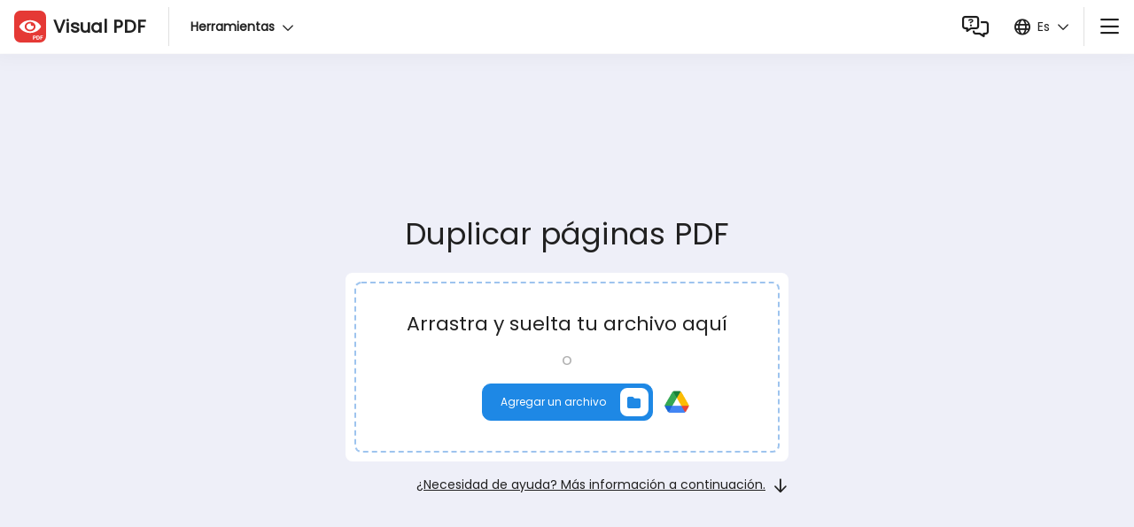

--- FILE ---
content_type: text/html; charset=utf-8
request_url: https://visualpdf.com/es/duplicate-pages
body_size: 7116
content:
<!DOCTYPE html><html lang=es dir=ltr ><head><base href=/ ><title>Duplicar páginas PDF | Herramienta gratuita para duplicar páginas PDF | Visual PDF</title><meta name="description" content="Clone páginas PDF con solo unos pocos clics. Importa tu PDF, duplica algunas de sus páginas y crea tu nuevo PDF. Herramienta PDF gratuita." data-qmeta="description"><meta http-equiv="Content-Type" content="text/html; charset=UTF-8" data-qmeta="equiv"><meta property="og:url" content="https://www.visualpdf.com/es/duplicate-pages" data-qmeta="ogUrl"><meta property="og:type" content="website" data-qmeta="ogType"><meta property="og:image" content="https://www.visualpdf.com/img/opengraph/removepdfpages.png" data-qmeta="ogImage"><meta property="og:title" content="Duplicar páginas PDF | Herramienta gratuita para duplicar páginas PDF" data-qmeta="ogTitle"><meta property="og:description" content="Clone páginas PDF fácilmente con solo unos pocos clics. Importa tu PDF, duplica algunas de sus páginas y crea tu nuevo PDF." data-qmeta="ogDescription"><link rel="canonical" href="https://www.visualpdf.com/es/duplicate-pages" data-qmeta="canonical"><link rel="alternate" hreflang="en" href="https://www.visualpdf.com/duplicate-pages" data-qmeta="alternate-en"><link rel="alternate" hreflang="fr" href="https://www.visualpdf.com/fr/duplicate-pages" data-qmeta="alternate-fr"><link rel="alternate" hreflang="es" href="https://www.visualpdf.com/es/duplicate-pages" data-qmeta="alternate-es"><link rel="alternate" hreflang="it" href="https://www.visualpdf.com/it/duplicate-pages" data-qmeta="alternate-it"><link rel="alternate" hreflang="de" href="https://www.visualpdf.com/de/duplicate-pages" data-qmeta="alternate-de"><link rel="alternate" hreflang="pt" href="https://www.visualpdf.com/pt/duplicate-pages" data-qmeta="alternate-pt"><link rel="alternate" hreflang="zh" href="https://www.visualpdf.com/zh/duplicate-pages" data-qmeta="alternate-zh"><link rel="alternate" hreflang="hi" href="https://www.visualpdf.com/hi/duplicate-pages" data-qmeta="alternate-hi"><link rel="alternate" hreflang="ru" href="https://www.visualpdf.com/ru/duplicate-pages" data-qmeta="alternate-ru"><link rel="alternate" hreflang="id" href="https://www.visualpdf.com/id/duplicate-pages" data-qmeta="alternate-id"><link rel="alternate" hreflang="x-default" href="https://www.visualpdf.com/duplicate-pages" data-qmeta="alternate-x-default"> <link href="https://fonts.googleapis.com/css?family=Poppins" rel=stylesheet><meta charset=utf-8><meta name=format-detection content="telephone=no"><meta name=msapplication-tap-highlight content=no><meta name=viewport content="user-scalable=no,initial-scale=1,maximum-scale=1,minimum-scale=1,width=device-width"><meta name=author content=visualpdf><noscript data-qmeta=default>Your browser do not handle JavaScript.</noscript><link rel=icon type=image/png sizes=16x16 href=icons/favicon-16x16.png><link rel=icon type=image/png sizes=32x32 href=icons/favicon-32x32.png><link rel=icon type=image/ico href=icons/favicon.ico><meta property=fb:app_id content=686337085527705><link rel="preload" href="/css/vendors~app.6216caac.css" as="style"><link rel="preload" href="/js/vendors~app.94edae20.js" as="script"><link rel="preload" href="/css/app.99b462aa.css" as="style"><link rel="preload" href="/js/app.638b8766.js" as="script"><link rel="stylesheet" href="/css/vendors~app.6216caac.css"><link rel="stylesheet" href="/css/app.99b462aa.css"></head><body class="desktop no-touch body--light" ><script>window.__Q_META__={"title":"Duplicar páginas PDF | Herramienta gratuita para duplicar páginas PDF | Visual PDF","meta":{"description":{"name":"description","content":"Clone páginas PDF con solo unos pocos clics. Importa tu PDF, duplica algunas de sus páginas y crea tu nuevo PDF. Herramienta PDF gratuita."},"equiv":{"http-equiv":"Content-Type","content":"text/html; charset=UTF-8"},"ogUrl":{"property":"og:url","content":"https://www.visualpdf.com/es/duplicate-pages"},"ogType":{"property":"og:type","content":"website"},"ogImage":{"property":"og:image","content":"https://www.visualpdf.com/img/opengraph/removepdfpages.png"},"ogTitle":{"property":"og:title","content":"Duplicar páginas PDF | Herramienta gratuita para duplicar páginas PDF"},"ogDescription":{"property":"og:description","content":"Clone páginas PDF fácilmente con solo unos pocos clics. Importa tu PDF, duplica algunas de sus páginas y crea tu nuevo PDF."}},"link":{"canonical":{"rel":"canonical","href":"https://www.visualpdf.com/es/duplicate-pages"},"alternate-en":{"rel":"alternate","hreflang":"en","href":"https://www.visualpdf.com/duplicate-pages"},"alternate-fr":{"rel":"alternate","hreflang":"fr","href":"https://www.visualpdf.com/fr/duplicate-pages"},"alternate-es":{"rel":"alternate","hreflang":"es","href":"https://www.visualpdf.com/es/duplicate-pages"},"alternate-it":{"rel":"alternate","hreflang":"it","href":"https://www.visualpdf.com/it/duplicate-pages"},"alternate-de":{"rel":"alternate","hreflang":"de","href":"https://www.visualpdf.com/de/duplicate-pages"},"alternate-pt":{"rel":"alternate","hreflang":"pt","href":"https://www.visualpdf.com/pt/duplicate-pages"},"alternate-zh":{"rel":"alternate","hreflang":"zh","href":"https://www.visualpdf.com/zh/duplicate-pages"},"alternate-hi":{"rel":"alternate","hreflang":"hi","href":"https://www.visualpdf.com/hi/duplicate-pages"},"alternate-ru":{"rel":"alternate","hreflang":"ru","href":"https://www.visualpdf.com/ru/duplicate-pages"},"alternate-id":{"rel":"alternate","hreflang":"id","href":"https://www.visualpdf.com/id/duplicate-pages"},"alternate-x-default":{"rel":"alternate","hreflang":"x-default","href":"https://www.visualpdf.com/duplicate-pages"}},"htmlAttr":{},"bodyAttr":{}}</script> <div id="q-app" data-server-rendered="true"><div tabindex="-1" class="q-layout q-layout--standard" style="min-height:0px;"><!----><!----><div id="header"><header id="main-header" class="q-header q-layout__section--marginal bg-white fixed-top"><div role="toolbar" class="q-toolbar row no-wrap items-center menu-desktop row full-height q-pr-none q-pl-md bg-white"><div class="col-auto"><a href="/es/" class="vertical-middle no-text-decoration flex items-center brand-title router-link-active"><img draggable="false" alt="Visual PDF" src="img/logo/logo.svg" height="36" width="36" class="vertical-middle"><span class="text-grey-10 text-h6 q-ma-none q-ml-sm text-bold">Visual PDF</span></a></div><hr aria-orientation="vertical" class="q-separator q-ml-lg q-mr-lg q-separator q-separator--vertical q-separator--vertical-inset"><div id="" class="main-menu-dropdown"><span><span><b>Herramientas</b><i aria-hidden="true" role="presentation" class="q-ml-sm q-icon far fa-chevron-down"> </i></span></span><div class="main-menu-dropdown-content invisible" style="margin-left:0px;margin-top:0px;"><div class="row flex nav-tools"><div class="column menu-desktop-module-col"><div class="text-grey-6 text-bold menu-desktop-cat-title">
                Editar
              </div><a href="/es/duplicate-pages" aria-current="page" class="no-text-decoration menu-desktop-module arrow-link close-dropdown router-link-exact-active router-link-active"><div class="row"><div class="col-auto q-mr-md flex"><img draggable="false" height="36" width="36" src="img/modules/duplicate.svg" alt="Duplicar páginas PDF" class="menu-module-image self-center"></div><div class="col self-center"><div class="row text-bold arrow-link-title mod-title">
                      Duplicar páginas PDF
                    </div></div></div></a><a href="/es/remove-pdf-pages" class="no-text-decoration menu-desktop-module arrow-link close-dropdown"><div class="row"><div class="col-auto q-mr-md flex"><img draggable="false" height="36" width="36" src="img/modules/remove.svg" alt="Eliminar páginas PDF" class="menu-module-image self-center"></div><div class="col self-center"><div class="row text-bold arrow-link-title mod-title">
                      Eliminar páginas PDF
                    </div></div></div></a><a href="/es/rotate-pages" class="no-text-decoration menu-desktop-module arrow-link close-dropdown"><div class="row"><div class="col-auto q-mr-md flex"><img draggable="false" height="36" width="36" src="img/modules/rotate.svg" alt="Girar PDF" class="menu-module-image self-center"></div><div class="col self-center"><div class="row text-bold arrow-link-title mod-title">
                      Girar PDF
                    </div></div></div></a><a href="/es/reorder-pdf-pages" class="no-text-decoration menu-desktop-module arrow-link close-dropdown"><div class="row"><div class="col-auto q-mr-md flex"><img draggable="false" height="36" width="36" src="img/modules/order.svg" alt="Ordernar PDF" class="menu-module-image self-center"></div><div class="col self-center"><div class="row text-bold arrow-link-title mod-title">
                      Ordernar PDF
                    </div></div></div></a><a href="/es/crop-pdf-pages" class="no-text-decoration menu-desktop-module arrow-link close-dropdown"><div class="row"><div class="col-auto q-mr-md flex"><img draggable="false" height="36" width="36" src="img/modules/crop.svg" alt="Recortar PDF" class="menu-module-image self-center"></div><div class="col self-center"><div class="row text-bold arrow-link-title mod-title">
                      Recortar PDF
                    </div></div></div></a><a href="/es/compress-pdf" class="no-text-decoration menu-desktop-module arrow-link close-dropdown"><div class="row"><div class="col-auto q-mr-md flex"><img draggable="false" height="36" width="36" src="img/modules/compress.svg" alt="Comprimir PDF" class="menu-module-image self-center"></div><div class="col self-center"><div class="row text-bold arrow-link-title mod-title">
                      Comprimir PDF
                    </div></div></div></a></div><div class="column menu-desktop-module-col"><div class="text-grey-6 text-bold menu-desktop-cat-title">
                Crear
              </div><a href="/es/extract-pdf-pages" class="no-text-decoration menu-desktop-module arrow-link close-dropdown"><div class="row"><div class="col-auto q-mr-md flex"><img draggable="false" height="36" width="36" src="img/modules/extract.svg" alt="Extraer páginas PDF" class="menu-module-image self-center"></div><div class="col self-center"><div class="row text-bold arrow-link-title mod-title">
                      Extraer páginas PDF
                    </div></div></div></a><a href="/es/split-pdf" class="no-text-decoration menu-desktop-module arrow-link close-dropdown"><div class="row"><div class="col-auto q-mr-md flex"><img draggable="false" height="36" width="36" src="img/modules/split.svg" alt="Dividir PDF" class="menu-module-image self-center"></div><div class="col self-center"><div class="row text-bold arrow-link-title mod-title">
                      Dividir PDF
                    </div></div></div></a><a href="/es/merge-pdfs" class="no-text-decoration menu-desktop-module arrow-link close-dropdown"><div class="row"><div class="col-auto q-mr-md flex"><img draggable="false" height="36" width="36" src="img/modules/merge.svg" alt="Unir PDF" class="menu-module-image self-center"></div><div class="col self-center"><div class="row text-bold arrow-link-title mod-title">
                      Unir PDF
                    </div></div></div></a></div><div class="column menu-desktop-module-col"><div class="text-grey-6 text-bold menu-desktop-cat-title">
                Convertir
              </div><a href="/es/jpg-png-to-pdf" class="no-text-decoration menu-desktop-module arrow-link close-dropdown"><div class="row"><div class="col-auto q-mr-md flex"><img draggable="false" height="36" width="36" src="img/modules/images_to_pdf.svg" alt="JPG a PDF" class="menu-module-image self-center"></div><div class="col self-center"><div class="row text-bold arrow-link-title mod-title">
                      JPG a PDF
                    </div></div></div></a><a href="/es/pdf-to-jpg-png" class="no-text-decoration menu-desktop-module arrow-link close-dropdown"><div class="row"><div class="col-auto q-mr-md flex"><img draggable="false" height="36" width="36" src="img/modules/pdf_to_images.svg" alt="PDF a JPG" class="menu-module-image self-center"></div><div class="col self-center"><div class="row text-bold arrow-link-title mod-title">
                      PDF a JPG
                    </div></div></div></a><a href="/es/website-to-pdf" class="no-text-decoration menu-desktop-module arrow-link close-dropdown"><div class="row"><div class="col-auto q-mr-md flex"><img draggable="false" height="36" width="36" src="img/modules/website_to_pdf.svg" alt="Sitio web a PDF" class="menu-module-image self-center"></div><div class="col self-center"><div class="row text-bold arrow-link-title mod-title">
                      Sitio web a PDF
                    </div></div></div></a><a href="/es/word-to-pdf" class="no-text-decoration menu-desktop-module arrow-link close-dropdown"><div class="row"><div class="col-auto q-mr-md flex"><img draggable="false" height="36" width="36" src="img/modules/word_to_pdf.svg" alt="Word a PDF" class="menu-module-image self-center"></div><div class="col self-center"><div class="row text-bold arrow-link-title mod-title">
                      Word a PDF
                    </div></div></div></a><a href="/es/excel-to-pdf" class="no-text-decoration menu-desktop-module arrow-link close-dropdown"><div class="row"><div class="col-auto q-mr-md flex"><img draggable="false" height="36" width="36" src="img/modules/excel_to_pdf.svg" alt="Excel a PDF" class="menu-module-image self-center"></div><div class="col self-center"><div class="row text-bold arrow-link-title mod-title">
                      Excel a PDF
                    </div></div></div></a><a href="/es/ppt-to-pdf" class="no-text-decoration menu-desktop-module arrow-link close-dropdown"><div class="row"><div class="col-auto q-mr-md flex"><img draggable="false" height="36" width="36" src="img/modules/ppt_to_pdf.svg" alt="PowerPoint a PDF" class="menu-module-image self-center"></div><div class="col self-center"><div class="row text-bold arrow-link-title mod-title">
                      PowerPoint a PDF
                    </div></div></div></a></div><div class="column menu-desktop-module-col"><div class="text-grey-6 text-bold menu-desktop-cat-title">
                Asegurar
              </div><a href="/es/sign-pdf" class="no-text-decoration menu-desktop-module arrow-link close-dropdown"><div class="row"><div class="col-auto q-mr-md flex"><img draggable="false" height="36" width="36" src="img/modules/sign.svg" alt="Firmar PDF" class="menu-module-image self-center"></div><div class="col self-center"><div class="row text-bold arrow-link-title mod-title">
                      Firmar PDF
                    </div></div></div></a><a href="/es/protect-pdf" class="no-text-decoration menu-desktop-module arrow-link close-dropdown"><div class="row"><div class="col-auto q-mr-md flex"><img draggable="false" height="36" width="36" src="img/modules/protect.svg" alt="Proteger PDF" class="menu-module-image self-center"></div><div class="col self-center"><div class="row text-bold arrow-link-title mod-title">
                      Proteger PDF
                    </div></div></div></a><a href="/es/unlock-pdf" class="no-text-decoration menu-desktop-module arrow-link close-dropdown"><div class="row"><div class="col-auto q-mr-md flex"><img draggable="false" height="36" width="36" src="img/modules/unlock.svg" alt="Desbloquear PDF" class="menu-module-image self-center"></div><div class="col self-center"><div class="row text-bold arrow-link-title mod-title">
                      Desbloquear PDF
                    </div></div></div></a><a href="/es/add-pdf-watermark" class="no-text-decoration menu-desktop-module arrow-link close-dropdown"><div class="row"><div class="col-auto q-mr-md flex"><img draggable="false" height="36" width="36" src="img/modules/watermark.svg" alt="Agregar filigrana" class="menu-module-image self-center"></div><div class="col self-center"><div class="row text-bold arrow-link-title mod-title">
                      Agregar filigrana
                    </div></div></div></a></div></div></div></div><div class="q-space"></div><button tabindex="0" type="button" class="q-btn q-btn-item non-selectable no-outline q-mr-lg q-btn--flat q-btn--rectangle text-dark q-btn--actionable q-focusable q-hoverable q-btn--wrap" style="font-size:20px;"><span class="q-focus-helper"></span><span class="q-btn__wrapper col row q-anchor--skip" style="padding:8px;min-width:0;min-height:0;"><span class="q-btn__content text-center col items-center q-anchor--skip justify-center row"><i aria-hidden="true" role="img" class="q-icon far fa-messages-question"> </i><!----></span></span></button><div id="" class="main-menu-dropdown"><span><span class="flex items-center q-mr-sm"><i aria-hidden="true" role="presentation" class="self-center q-mr-sm q-icon far fa-globe" style="font-size:18px;"> </i>
            Es
            <i aria-hidden="true" role="presentation" class="q-ml-sm q-icon far fa-chevron-down"> </i></span></span><div class="main-menu-dropdown-content invisible" style="margin-left:0px;margin-top:0px;"><div class="row flex"><div class="column"><a href="/duplicate-pages" class="no-text-decoration menu-desktop-module close-dropdown"><div class="row flex items-center"><div class="col">
                    English (En)
                  </div></div></a><a href="/fr/duplicate-pages" class="no-text-decoration menu-desktop-module close-dropdown q-mt-md"><div class="row flex items-center"><div class="col">
                    Français (Fr)
                  </div></div></a><a href="/es/duplicate-pages" class="no-text-decoration menu-desktop-module close-dropdown q-mt-md text-primary"><div class="row flex items-center"><div class="col">
                    Español (Es)
                  </div></div></a><a href="/it/duplicate-pages" class="no-text-decoration menu-desktop-module close-dropdown q-mt-md"><div class="row flex items-center"><div class="col">
                    Italiano (It)
                  </div></div></a><a href="/de/duplicate-pages" class="no-text-decoration menu-desktop-module close-dropdown q-mt-md"><div class="row flex items-center"><div class="col">
                    Deutsch (De)
                  </div></div></a><a href="/pt/duplicate-pages" class="no-text-decoration menu-desktop-module close-dropdown q-mt-md"><div class="row flex items-center"><div class="col">
                    Português (Pt)
                  </div></div></a><a href="/zh/duplicate-pages" class="no-text-decoration menu-desktop-module close-dropdown q-mt-md"><div class="row flex items-center"><div class="col">
                    中国人 (Zh)
                  </div></div></a><a href="/hi/duplicate-pages" class="no-text-decoration menu-desktop-module close-dropdown q-mt-md"><div class="row flex items-center"><div class="col">
                    हिंदी (Hi)
                  </div></div></a><a href="/ru/duplicate-pages" class="no-text-decoration menu-desktop-module close-dropdown q-mt-md"><div class="row flex items-center"><div class="col">
                    Русский (Ru)
                  </div></div></a><a href="/id/duplicate-pages" class="no-text-decoration menu-desktop-module close-dropdown q-mt-md"><div class="row flex items-center"><div class="col">
                    Bahasa Indonesia (Id)
                  </div></div></a></div></div></div></div><hr aria-orientation="vertical" class="q-separator q-ml-sm q-separator q-separator--vertical q-separator--vertical-inset"><div id="" class="main-menu-dropdown"><span><i aria-hidden="true" role="presentation" class="q-px-md q-icon far fa-bars" style="font-size:24px;"> </i></span><div class="main-menu-dropdown-content invisible" style="margin-left:0px;margin-top:0px;"><div class="row flex text-right"><div class="column"><div class="no-text-decoration menu-desktop-module arrow-link close-dropdown text-bold"><a href="/es/blog"><div class="arrow-link-title">
                    Blog
                  </div></a></div><div class="no-text-decoration menu-desktop-module arrow-link close-dropdown text-bold q-mt-sm"><a href="/es/free-pdf-tools"><div class="arrow-link-title">
                    Descubrir Visual PDF
                  </div></a></div><div class="no-text-decoration menu-desktop-module arrow-link close-dropdown text-bold q-mt-sm"><a href="https://dev.visualpdf.com" target="_blank" rel="noopener"><div class="arrow-link-title">
                    API de desarrollador
                  </div></a></div></div></div></div></div></div><div role="toolbar" class="q-toolbar row no-wrap items-center menu-mobile bg-white"><div class="col-auto"><div draggable="false" class="q-toolbar__title ellipsis col-shrink"><a href="/es/" class="vertical-middle no-text-decoration flex items-center router-link-active"><img draggable="false" alt="Visual PDF" src="img/logo/logo.svg" height="35px" width="35px" class="vertical-middle"><span class="text-grey-10 text-h5 q-ma-none q-ml-sm text-bold brand-title">Visual PDF</span></a></div></div><div class="q-space"></div><div id="" class="main-menu-dropdown main-mobile-menu-dropdown"><span><i aria-hidden="true" role="presentation" class="q-px-md q-icon far fa-bars" style="font-size:24px;"> </i></span><div class="main-menu-dropdown-content invisible" style="margin-left:0px;margin-top:0px;"><div class="column flex text-right"><div class="row text-grey-6 text-bold q-mb-md">
              Herramientas
              <div class="q-space"></div><i aria-hidden="true" role="presentation" class="text-black close-dropdown q-icon far fa-times" style="font-size:18px;"> </i></div><div class="row nav-tools"><a href="/es/duplicate-pages" aria-current="page" class="col-6 no-text-decoration menu-desktop-module text-left close-dropdown router-link-exact-active router-link-active"><div class="row items-center"><div class="col-auto flex items-center q-mr-sm"><img draggable="false" src="img/modules/duplicate.svg" alt="Duplicar páginas PDF" class="menu-module-image"></div><div class="col"><div class="row text-bold">
                      Duplicar páginas PDF
                    </div></div></div></a><a href="/es/remove-pdf-pages" class="col-6 no-text-decoration menu-desktop-module text-left close-dropdown"><div class="row items-center"><div class="col-auto flex items-center q-mr-sm"><img draggable="false" src="img/modules/remove.svg" alt="Eliminar páginas PDF" class="menu-module-image"></div><div class="col"><div class="row text-bold">
                      Eliminar páginas PDF
                    </div></div></div></a><a href="/es/rotate-pages" class="col-6 no-text-decoration menu-desktop-module text-left close-dropdown"><div class="row items-center"><div class="col-auto flex items-center q-mr-sm"><img draggable="false" src="img/modules/rotate.svg" alt="Girar PDF" class="menu-module-image"></div><div class="col"><div class="row text-bold">
                      Girar PDF
                    </div></div></div></a><a href="/es/reorder-pdf-pages" class="col-6 no-text-decoration menu-desktop-module text-left close-dropdown"><div class="row items-center"><div class="col-auto flex items-center q-mr-sm"><img draggable="false" src="img/modules/order.svg" alt="Ordernar PDF" class="menu-module-image"></div><div class="col"><div class="row text-bold">
                      Ordernar PDF
                    </div></div></div></a><a href="/es/crop-pdf-pages" class="col-6 no-text-decoration menu-desktop-module text-left close-dropdown"><div class="row items-center"><div class="col-auto flex items-center q-mr-sm"><img draggable="false" src="img/modules/crop.svg" alt="Recortar PDF" class="menu-module-image"></div><div class="col"><div class="row text-bold">
                      Recortar PDF
                    </div></div></div></a><a href="/es/compress-pdf" class="col-6 no-text-decoration menu-desktop-module text-left close-dropdown"><div class="row items-center"><div class="col-auto flex items-center q-mr-sm"><img draggable="false" src="img/modules/compress.svg" alt="Comprimir PDF" class="menu-module-image"></div><div class="col"><div class="row text-bold">
                      Comprimir PDF
                    </div></div></div></a><a href="/es/extract-pdf-pages" class="col-6 no-text-decoration menu-desktop-module text-left close-dropdown"><div class="row items-center"><div class="col-auto flex items-center q-mr-sm"><img draggable="false" src="img/modules/extract.svg" alt="Extraer páginas PDF" class="menu-module-image"></div><div class="col"><div class="row text-bold">
                      Extraer páginas PDF
                    </div></div></div></a><a href="/es/split-pdf" class="col-6 no-text-decoration menu-desktop-module text-left close-dropdown"><div class="row items-center"><div class="col-auto flex items-center q-mr-sm"><img draggable="false" src="img/modules/split.svg" alt="Dividir PDF" class="menu-module-image"></div><div class="col"><div class="row text-bold">
                      Dividir PDF
                    </div></div></div></a><a href="/es/merge-pdfs" class="col-6 no-text-decoration menu-desktop-module text-left close-dropdown"><div class="row items-center"><div class="col-auto flex items-center q-mr-sm"><img draggable="false" src="img/modules/merge.svg" alt="Unir PDF" class="menu-module-image"></div><div class="col"><div class="row text-bold">
                      Unir PDF
                    </div></div></div></a><a href="/es/jpg-png-to-pdf" class="col-6 no-text-decoration menu-desktop-module text-left close-dropdown"><div class="row items-center"><div class="col-auto flex items-center q-mr-sm"><img draggable="false" src="img/modules/images_to_pdf.svg" alt="JPG a PDF" class="menu-module-image"></div><div class="col"><div class="row text-bold">
                      JPG a PDF
                    </div></div></div></a><a href="/es/pdf-to-jpg-png" class="col-6 no-text-decoration menu-desktop-module text-left close-dropdown"><div class="row items-center"><div class="col-auto flex items-center q-mr-sm"><img draggable="false" src="img/modules/pdf_to_images.svg" alt="PDF a JPG" class="menu-module-image"></div><div class="col"><div class="row text-bold">
                      PDF a JPG
                    </div></div></div></a><a href="/es/website-to-pdf" class="col-6 no-text-decoration menu-desktop-module text-left close-dropdown"><div class="row items-center"><div class="col-auto flex items-center q-mr-sm"><img draggable="false" src="img/modules/website_to_pdf.svg" alt="Sitio web a PDF" class="menu-module-image"></div><div class="col"><div class="row text-bold">
                      Sitio web a PDF
                    </div></div></div></a><a href="/es/word-to-pdf" class="col-6 no-text-decoration menu-desktop-module text-left close-dropdown"><div class="row items-center"><div class="col-auto flex items-center q-mr-sm"><img draggable="false" src="img/modules/word_to_pdf.svg" alt="Word a PDF" class="menu-module-image"></div><div class="col"><div class="row text-bold">
                      Word a PDF
                    </div></div></div></a><a href="/es/excel-to-pdf" class="col-6 no-text-decoration menu-desktop-module text-left close-dropdown"><div class="row items-center"><div class="col-auto flex items-center q-mr-sm"><img draggable="false" src="img/modules/excel_to_pdf.svg" alt="Excel a PDF" class="menu-module-image"></div><div class="col"><div class="row text-bold">
                      Excel a PDF
                    </div></div></div></a><a href="/es/ppt-to-pdf" class="col-6 no-text-decoration menu-desktop-module text-left close-dropdown"><div class="row items-center"><div class="col-auto flex items-center q-mr-sm"><img draggable="false" src="img/modules/ppt_to_pdf.svg" alt="PowerPoint a PDF" class="menu-module-image"></div><div class="col"><div class="row text-bold">
                      PowerPoint a PDF
                    </div></div></div></a><a href="/es/sign-pdf" class="col-6 no-text-decoration menu-desktop-module text-left close-dropdown"><div class="row items-center"><div class="col-auto flex items-center q-mr-sm"><img draggable="false" src="img/modules/sign.svg" alt="Firmar PDF" class="menu-module-image"></div><div class="col"><div class="row text-bold">
                      Firmar PDF
                    </div></div></div></a><a href="/es/protect-pdf" class="col-6 no-text-decoration menu-desktop-module text-left close-dropdown"><div class="row items-center"><div class="col-auto flex items-center q-mr-sm"><img draggable="false" src="img/modules/protect.svg" alt="Proteger PDF" class="menu-module-image"></div><div class="col"><div class="row text-bold">
                      Proteger PDF
                    </div></div></div></a><a href="/es/unlock-pdf" class="col-6 no-text-decoration menu-desktop-module text-left close-dropdown"><div class="row items-center"><div class="col-auto flex items-center q-mr-sm"><img draggable="false" src="img/modules/unlock.svg" alt="Desbloquear PDF" class="menu-module-image"></div><div class="col"><div class="row text-bold">
                      Desbloquear PDF
                    </div></div></div></a><a href="/es/add-pdf-watermark" class="col-6 no-text-decoration menu-desktop-module text-left close-dropdown"><div class="row items-center"><div class="col-auto flex items-center q-mr-sm"><img draggable="false" src="img/modules/watermark.svg" alt="Agregar filigrana" class="menu-module-image"></div><div class="col"><div class="row text-bold">
                      Agregar filigrana
                    </div></div></div></a></div><div class="row text-grey-6 text-bold q-mt-lg q-mb-md">
              Lengua
            </div><div class="row"><button tabindex="0" type="button" class="q-btn q-btn-item non-selectable no-outline full-width q-pa-xs q-btn--outline q-btn--rectangle text-grey-6 q-btn--actionable q-focusable q-hoverable q-btn--no-uppercase q-btn--wrap q-btn--dense"><span class="q-focus-helper"></span><span class="q-btn__wrapper col row q-anchor--skip"><span class="q-btn__content text-center col items-center q-anchor--skip justify-center row"><i aria-hidden="true" role="presentation" class="self-center q-mr-sm q-icon far fa-globe" style="font-size:18px;"> </i><span class="text-grey-9">
                  Español (Es)
                </span><div class="q-space"></div><i aria-hidden="true" role="presentation" class="q-ml-sm q-icon text-grey-9 far fa-chevron-down"> </i><!----></span></span></button></div><div class="row text-grey-6 text-bold q-mt-lg q-mb-md">
              Enlaces útiles
            </div><div class="column"><div class="no-text-decoration menu-desktop-module text-bold close-dropdown text-left"><a href="/es/blog"><span>
                    Blog
                  </span></a></div><div class="no-text-decoration menu-desktop-module text-bold close-dropdown text-left q-mt-sm"><a href="/es/free-pdf-tools"><span>
                    Descubrir Visual PDF
                  </span></a></div><div class="no-text-decoration menu-desktop-module text-bold close-dropdown text-left q-mt-sm"><a href="https://dev.visualpdf.com" target="_blank" rel="noopener"><span>
                    API de desarrollador
                  </span></a></div><div class="no-text-decoration menu-desktop-module text-bold close-dropdown text-left q-mt-sm"><a href="/es/blog"><span>
                    Blog
                  </span></a></div></div></div></div></div></div><!----></header></div><!----><div id="page-container" class="q-page-container" style="padding-top:50px;"><main class="q-page" style="min-height:calc(100vh - 50px);"><div class="tool-view"><div maxTotalSize="20" class="row fit-remaining-height position-relative overflow-hidden"><div class="col-12 secondary-bg flex-content flex"><div class="input-container relative-position"><div class="row justify-center text-center text-h4 q-mb-lg">Duplicar páginas PDF</div><div class="files-input"><div class="drop-area-container"><div class="drop-area flex items-center justify-center column"><div class="row main-info">
    Arrastra y suelta tu archivo aquí
  </div><div class="row or">
    o
  </div><div class="row"><div class="col"></div><div class="col-auto q-mx-sm"><button tabindex="0" type="button" class="q-btn q-btn-item non-selectable no-outline row custom-btn full-width full-width q-btn--unelevated q-btn--rectangle q-btn--actionable q-focusable q-hoverable q-btn--no-uppercase q-btn--wrap bg-blue-7 text-white " style="border:#1e88e5 solid 1px;"><span class="q-focus-helper"></span><span class="q-btn__wrapper col row q-anchor--skip"><span class="q-btn__content text-center col items-center q-anchor--skip justify-center row"><!----><div class="col text-center q-px-md"><span>Agregar un archivo</span></div><div class="col-auto flex justify-center items-center icon-wrapper bg-white"><i aria-hidden="true" role="presentation" class="fit q-icon text-blue-7 fas fa-folder"> </i></div></span></span></button></div><div class="col self-center text-left"><button tabindex="0" type="button" class="q-btn q-btn-item non-selectable no-outline q-btn--flat q-btn--rectangle q-btn--actionable q-focusable q-hoverable q-btn--wrap"><span class="q-focus-helper"></span><span class="q-btn__wrapper col row q-anchor--skip" style="padding:4px;min-width:0;min-height:0;"><span class="q-btn__content text-center col items-center q-anchor--skip justify-center row"><img src="icons/google_drive.png" height="30" width="30" alt="Google drive"><!----></span></span></button></div></div><input type="file" accept="application/pdf" class="hidden"></div><div class="absolute-top fit flex animate-hidden" style="background: #ffffffee;"><div class="q-m-auto text-center">
        ¡No puede importar más de 1 archivo!
      </div></div></div><div class="files-container scroll"></div></div><div class="row justify-end q-mt-md relative"><div class="absolute flex items-center animate-hidden show"><span class="more-info">¿Necesidad de ayuda? Más información a continuación.</span><i aria-hidden="true" role="presentation" class="q-ml-sm q-icon text- far fa-arrow-down" style="font-size:18px;"> </i></div><!----></div></div></div></div></div><div id="info-content" class="q-pt-md q-pb-xl"><div class="text-center q-mb-xl"><h1 class="text-h2 text-bold q-mb-md">
        Duplicar páginas PDF
      </h1><p>Clonar páginas de un documento PDF.</p></div><div class="row justify-center"><div class="page-content justify-left full-width q-px-md"><div class="col q-mb-xl"><h2 class="text-h4 text-bold">
            ¿Cómo duplicar páginas de un documento PDF?
          </h2><div><ol class="feature-ho-to-list"><li><h3>Importa tu documento PDF</h3><p>Suelte el archivo cuyas páginas desea duplicar en la zona de colocación. También puede usar el explorador de archivos.</br>Una vez que se haya importado el PDF, tendrá acceso a la herramienta.</br>Puede editar el archivo en el panel lateral izquierdo.</p></li><li><h3>Duplicar algunas páginas</h3><p>Simplemente haga clic en las páginas que desea duplicar.</br>Puede hacer clic en las nuevas páginas si desea eliminarlas.</br>Use las acciones rápidas, en el panel lateral derecho, para ir más rápido. Seleccione y duplique un rango de varias páginas.</br>Tienes dos posibilidades de duplicación: agregar las copias siguiendo su página original, o agregar las copias al final del archivo.</br>Si comete un error, deshaga los cambios usando el botón "Reiniciar".</br>Si necesita mover nuevas páginas, simplemente use las flechas debajo de estas.</p></li><li><h3>Descarga el documento PDF</h3><p>Una vez que todo esté listo, puede cargar su nuevo archivo haciendo clic en el botón "Descargar".</p></li></ol></div></div><div class="col q-mb-xl"><div class="row"><div class="col-12 col-sm-6 col-md-4 feature-item"><div class="row justify-center text-center"><img height="50px" width="50px" src="img/features/fast.svg" alt="Herramienta de duplicación de PDF rápida y fácil"></div><div class="row justify-center text-center"><h3>Duplica páginas rápidamente</h3></div><div class="row justify-center text-center">
      Con la herramienta de clonación de páginas de Visual PDF, unos pocos clics harán el trabajo. ¡Es rápido y sobre todo al alcance de todos!
    </div></div><div class="col-12 col-sm-6 col-md-4 feature-item"><div class="row justify-center text-center"><img height="50px" width="50px" src="img/features/shield.svg" alt="Seguridad online"></div><div class="row justify-center text-center"><h3>Una herramienta segura</h3></div><div class="row justify-center text-center">
      Sus datos están seguros en Visual PDF. Nuestra herramienta de duplicación de páginas y todas nuestras otras soluciones son seguras para que pueda trabajar con tranquilidad.
    </div></div><div class="col-12 col-sm-6 col-md-4 feature-item"><div class="row justify-center text-center"><img height="50px" width="50px" src="img/features/file-check.svg" alt="Vista previa de PDF en tiempo real"></div><div class="row justify-center text-center"><h3>Visualiza la duplicación en tiempo real</h3></div><div class="row justify-center text-center">
      Para dejar de perder el tiempo duplicando páginas de sus documentos PDF, nuestra herramienta le ofrece una vista previa en tiempo real. Por lo tanto, cargue su nuevo documento solo cuando esté seguro de que cumple con sus necesidades.
    </div></div><div class="col-12 col-sm-6 col-md-4 feature-item"><div class="row justify-center text-center"><img height="50px" width="50px" src="img/features/easy.svg" alt="Clonar páginas en unos pocos clics"></div><div class="row justify-center text-center"><h3>La forma más fácil de duplicar páginas</h3></div><div class="row justify-center text-center">
      Simplemente haga clic en las páginas que desea duplicar y aparecerá una copia. Puede mover esta copia a la ubicación que desee o eliminarla si se trata de un error haciendo clic en ella. Es así de simple !
    </div></div><div class="col-12 col-sm-6 col-md-4 feature-item"><div class="row justify-center text-center"><img height="50px" width="50px" src="img/features/file-move.svg" alt="Personalización de archivos."></div><div class="row justify-center text-center"><h3>Definir la posición de las nuevas páginas</h3></div><div class="row justify-center text-center">
      Las páginas copiadas no están necesariamente en el lugar correcto en su PDF. Para ello, nuestra herramienta le permite mover estas páginas a la posición que desee de forma rápida y sencilla. ¡Hemos pensado en todo!
    </div></div><div class="col-12 col-sm-6 col-md-4 feature-item"><div class="row justify-center text-center"><img height="50px" width="50px" src="img/features/growth.svg" alt="Software online rápido"></div><div class="row justify-center text-center"><h3>Alta disponibilidad garantizada</h3></div><div class="row justify-center text-center">
      Tiene la posibilidad de acceder a nuestras herramientas online desde cualquier computadora, en cualquier parte del mundo. ¡Todo lo que necesita es una conexión a Internet y aprovechar nuestras soluciones gratuitas!
    </div></div></div></div><div class="col q-pt-xl"><h2 class="text-h4 text-bold">
            Por qué puede ser útil duplicar páginas PDF
          </h2><div>Hay muchas razones por las que podría desear duplicar páginas PDF, pero estos son los casos más comunes y sus ventajas: <ul><li> generó su PDF usando un editor de texto, pero olvidó incluir una página en blanco en alguna parte. Afortunadamente, lo ha hecho en otra parte del documento: duplique esa página en blanco y colóquela en el lugar correcto, en lugar de volver a editar su documento de texto.</li><li>su editor de texto favorito es quisquilloso y usted no le permite duplicar una página o insertar una página en blanco como desee. Gracias a Visual PDF, agregue esta página con unos pocos clics directamente en el PDF.</li><li>Su documento PDF contiene una tabla que debe completarse manualmente más tarde, pero se da cuenta demasiado tarde de que tomará varias páginas para ingresar toda la información de la tabla. Duplica la página de la tabla con esta herramienta gratuita y segura.</li></ul></div></div></div></div></div></main></div><footer id="app-footer" class="q-footer q-layout__section--marginal text-grey-10 absolute-bottom"><!----><div class="column page-content q-m-auto"><div class="row justify-between"><div class="col-12 col-md-auto"><div class="text-weight-bold text-blue-7 q-mb-sm" style="font-size:16px;">
          Editar
        </div><ul class="footer-nav-list"><li><a href="/es/duplicate-pages" aria-current="page" class="router-link-exact-active router-link-active">
              Duplicar páginas PDF
            </a></li><li><a href="/es/remove-pdf-pages">
              Eliminar páginas PDF
            </a></li><li><a href="/es/rotate-pages">
              Girar PDF
            </a></li><li><a href="/es/reorder-pdf-pages">
              Ordernar PDF
            </a></li><li><a href="/es/crop-pdf-pages">
              Recortar PDF
            </a></li><li><a href="/es/compress-pdf">
              Comprimir PDF
            </a></li></ul></div><div class="col-12 col-md-auto"><div class="text-weight-bold text-blue-7 q-mb-sm" style="font-size:16px;">
          Crear
        </div><ul class="footer-nav-list"><li><a href="/es/extract-pdf-pages">
              Extraer páginas PDF
            </a></li><li><a href="/es/split-pdf">
              Dividir PDF
            </a></li><li><a href="/es/merge-pdfs">
              Unir PDF
            </a></li></ul></div><div class="col-12 col-md-auto"><div class="text-weight-bold text-blue-7 q-mb-sm" style="font-size:16px;">
          Convertir
        </div><ul class="footer-nav-list"><li><a href="/es/jpg-png-to-pdf">
              JPG a PDF
            </a></li><li><a href="/es/pdf-to-jpg-png">
              PDF a JPG
            </a></li><li><a href="/es/website-to-pdf">
              Sitio web a PDF
            </a></li><li><a href="/es/word-to-pdf">
              Word a PDF
            </a></li><li><a href="/es/excel-to-pdf">
              Excel a PDF
            </a></li><li><a href="/es/ppt-to-pdf">
              PowerPoint a PDF
            </a></li></ul></div><div class="col-12 col-md-auto"><div class="text-weight-bold text-blue-7 q-mb-sm" style="font-size:16px;">
          Asegurar
        </div><ul class="footer-nav-list"><li><a href="/es/sign-pdf">
              Firmar PDF
            </a></li><li><a href="/es/protect-pdf">
              Proteger PDF
            </a></li><li><a href="/es/unlock-pdf">
              Desbloquear PDF
            </a></li><li><a href="/es/add-pdf-watermark">
              Agregar filigrana
            </a></li></ul></div><div class="col-12 col-md-auto"><div class="text-weight-bold text-blue-7 q-mb-sm" style="font-size:16px;">
          Visual PDF
        </div><ul class="footer-nav-list"><li><a href="/es/">
              Elige tu herramienta
            </a></li><li><a href="/es/free-pdf-tools">
              Descubrir Visual PDF
            </a></li><li><a href="/es/blog">
              Blog
            </a></li><li><a href="https://dev.visualpdf.com" target="_blank">API de desarrollador</a></li></ul></div><div class="col-12 col-md-auto"><div class="text-weight-bold text-blue-7 q-mb-sm" style="font-size:16px;">
          Lengua
        </div><ul class="footer-nav-list"><li><a href="/duplicate-pages" hreflang="en-us">
              English
            </a></li><li><a href="/fr/duplicate-pages" hreflang="fr">
              Français
            </a></li><li><a href="/es/duplicate-pages" hreflang="es">
              Español
            </a></li><li><a href="/it/duplicate-pages" hreflang="it">
              Italiano
            </a></li><li><a href="/de/duplicate-pages" hreflang="de">
              Deutsch
            </a></li><li><a href="/pt/duplicate-pages" hreflang="pt">
              Português
            </a></li><li><a href="/zh/duplicate-pages" hreflang="zh">
              中国人
            </a></li><li><a href="/hi/duplicate-pages" hreflang="hi">
              हिंदी
            </a></li><li><a href="/ru/duplicate-pages" hreflang="ru">
              Русский
            </a></li><li><a href="/id/duplicate-pages" hreflang="id">
              Bahasa Indonesia
            </a></li></ul></div></div><div class="row fit justify-center"><div class="col-12"><hr aria-orientation="horizontal" class="q-separator q-separator q-separator--horizontal bg-grey-7"></div></div><div class="row fit justify-center q-mb-sm"><div class="col-12"><div class="row"><div class="col-md-3 col-xs-12 text-center q-mb-sm">
            Diseñado por Emmanuel Jego. Todos los derechos reservados.
          </div><div class="col-md-6 col-xs-12 text-center"><div class="q-mb-sm"><strong class="text-h6 text-weight-bold">Visual PDF</strong> - Tus <strong>herramientas PDF gratuitas</strong></div><div class="q-mt-sm text-caption">Traducciones generadas por <a href="https://polygothq.com" target="_blank">Polygot</a></div></div><div class="col-md-3 col-xs-12 text-center"><a href="/terms-and-conditions" target="_blank" class="nav-module-link row justify-end q-mt-sm">Condiciones de uso</a><a href="/privacy-policy" target="_blank" class="nav-module-link row justify-end q-mt-sm">Política de confidencialidad</a></div></div></div></div></div></footer></div></div><script>window.__INITIAL_STATE__={"generatedFiles":[],"importGeneratedFiles":false,"viewerZoom":50,"prismicContent":{},"prismicBlogPostsPages":[],"signatures":[],"watermarks":[],"cookiesStates":[],"isFeedbackSent":false,"duplicatePreferences":{}}</script><script src="/js/vendors~app.94edae20.js" defer></script><script src="/js/app.638b8766.js" defer></script></body></html>

--- FILE ---
content_type: text/css; charset=UTF-8
request_url: https://visualpdf.com/css/app.99b462aa.css
body_size: 16977
content:
/*!
 * Font Awesome Pro 6.4.0 by @fontawesome - https://fontawesome.com
 * License - https://fontawesome.com/license (Commercial License)
 * Copyright 2024 Fonticons, Inc.
 */.fa{font-family:var(--fa-style-family,"Font Awesome 6 Pro");font-weight:var(--fa-style,900)}.fa,.fa-brands,.fa-classic,.fa-duotone,.fa-light,.fa-regular,.fa-sharp,.fa-sharp-solid,.fa-solid,.fa-thin,.fab,.fad,.fal,.far,.fas,.fasl,.fasr,.fass,.fat{-moz-osx-font-smoothing:grayscale;-webkit-font-smoothing:antialiased;display:var(--fa-display,inline-block);font-style:normal;font-variant:normal;line-height:1;text-rendering:auto}.fa-classic,.fa-light,.fa-regular,.fa-solid,.fa-thin,.fal,.far,.fas,.fat{font-family:Font Awesome\ 6 Pro}.fa-brands,.fab{font-family:Font Awesome\ 6 Brands}.fa-classic.fa-duotone,.fa-duotone,.fad{font-family:Font Awesome\ 6 Duotone}.fa-sharp,.fasl,.fasr,.fass{font-family:Font Awesome\ 6 Sharp}.fa-sharp,.fass{font-weight:900}.fa-1x{font-size:1em}.fa-2x{font-size:2em}.fa-3x{font-size:3em}.fa-4x{font-size:4em}.fa-5x{font-size:5em}.fa-6x{font-size:6em}.fa-7x{font-size:7em}.fa-8x{font-size:8em}.fa-9x{font-size:9em}.fa-10x{font-size:10em}.fa-2xs{font-size:.625em;line-height:.1em;vertical-align:.225em}.fa-xs{font-size:.75em;line-height:.08333em;vertical-align:.125em}.fa-sm{font-size:.875em;line-height:.07143em;vertical-align:.05357em}.fa-lg{font-size:1.25em;line-height:.05em;vertical-align:-.075em}.fa-xl{font-size:1.5em;line-height:.04167em;vertical-align:-.125em}.fa-2xl{font-size:2em;line-height:.03125em;vertical-align:-.1875em}.fa-fw{text-align:center;width:1.25em}.fa-ul{list-style-type:none;margin-left:var(--fa-li-margin,2.5em);padding-left:0}.fa-ul>li{position:relative}.fa-li{left:calc(var(--fa-li-width, 2em)*-1);position:absolute;text-align:center;width:var(--fa-li-width,2em);line-height:inherit}.fa-border{border-radius:var(--fa-border-radius,.1em);border:var(--fa-border-width,.08em) var(--fa-border-style,solid) var(--fa-border-color,#eee);padding:var(--fa-border-padding,.2em .25em .15em)}.fa-pull-left{float:left;margin-right:var(--fa-pull-margin,.3em)}.fa-pull-right{float:right;margin-left:var(--fa-pull-margin,.3em)}.fa-beat{animation-name:fa-beat;animation-delay:var(--fa-animation-delay,0s);animation-direction:var(--fa-animation-direction,normal);animation-duration:var(--fa-animation-duration,1s);animation-iteration-count:var(--fa-animation-iteration-count,infinite);animation-timing-function:var(--fa-animation-timing,ease-in-out)}.fa-bounce{animation-name:fa-bounce;animation-delay:var(--fa-animation-delay,0s);animation-direction:var(--fa-animation-direction,normal);animation-duration:var(--fa-animation-duration,1s);animation-iteration-count:var(--fa-animation-iteration-count,infinite);animation-timing-function:var(--fa-animation-timing,cubic-bezier(.28,.84,.42,1))}.fa-fade{animation-name:fa-fade;animation-iteration-count:var(--fa-animation-iteration-count,infinite);animation-timing-function:var(--fa-animation-timing,cubic-bezier(.4,0,.6,1))}.fa-beat-fade,.fa-fade{animation-delay:var(--fa-animation-delay,0s);animation-direction:var(--fa-animation-direction,normal);animation-duration:var(--fa-animation-duration,1s)}.fa-beat-fade{animation-name:fa-beat-fade;animation-iteration-count:var(--fa-animation-iteration-count,infinite);animation-timing-function:var(--fa-animation-timing,cubic-bezier(.4,0,.6,1))}.fa-flip{animation-name:fa-flip;animation-delay:var(--fa-animation-delay,0s);animation-direction:var(--fa-animation-direction,normal);animation-duration:var(--fa-animation-duration,1s);animation-iteration-count:var(--fa-animation-iteration-count,infinite);animation-timing-function:var(--fa-animation-timing,ease-in-out)}.fa-shake{animation-name:fa-shake;animation-duration:var(--fa-animation-duration,1s);animation-iteration-count:var(--fa-animation-iteration-count,infinite);animation-timing-function:var(--fa-animation-timing,linear)}.fa-shake,.fa-spin{animation-delay:var(--fa-animation-delay,0s);animation-direction:var(--fa-animation-direction,normal)}.fa-spin{animation-name:fa-spin;animation-duration:var(--fa-animation-duration,2s);animation-iteration-count:var(--fa-animation-iteration-count,infinite);animation-timing-function:var(--fa-animation-timing,linear)}.fa-spin-reverse{--fa-animation-direction:reverse}.fa-pulse,.fa-spin-pulse{animation-name:fa-spin;animation-direction:var(--fa-animation-direction,normal);animation-duration:var(--fa-animation-duration,1s);animation-iteration-count:var(--fa-animation-iteration-count,infinite);animation-timing-function:var(--fa-animation-timing,steps(8))}@media (prefers-reduced-motion:reduce){.fa-beat,.fa-beat-fade,.fa-bounce,.fa-fade,.fa-flip,.fa-pulse,.fa-shake,.fa-spin,.fa-spin-pulse{animation-delay:-1ms;animation-duration:1ms;animation-iteration-count:1;transition-delay:0s;transition-duration:0s}}@keyframes fa-beat{0%,90%{transform:scale(1)}45%{transform:scale(var(--fa-beat-scale,1.25))}}@keyframes fa-bounce{0%{transform:scale(1) translateY(0)}10%{transform:scale(var(--fa-bounce-start-scale-x,1.1),var(--fa-bounce-start-scale-y,.9)) translateY(0)}30%{transform:scale(var(--fa-bounce-jump-scale-x,.9),var(--fa-bounce-jump-scale-y,1.1)) translateY(var(--fa-bounce-height,-.5em))}50%{transform:scale(var(--fa-bounce-land-scale-x,1.05),var(--fa-bounce-land-scale-y,.95)) translateY(0)}57%{transform:scale(1) translateY(var(--fa-bounce-rebound,-.125em))}64%{transform:scale(1) translateY(0)}to{transform:scale(1) translateY(0)}}@keyframes fa-fade{50%{opacity:var(--fa-fade-opacity,.4)}}@keyframes fa-beat-fade{0%,to{opacity:var(--fa-beat-fade-opacity,.4);transform:scale(1)}50%{opacity:1;transform:scale(var(--fa-beat-fade-scale,1.125))}}@keyframes fa-flip{50%{transform:rotate3d(var(--fa-flip-x,0),var(--fa-flip-y,1),var(--fa-flip-z,0),var(--fa-flip-angle,-180deg))}}@keyframes fa-shake{0%{transform:rotate(-15deg)}4%{transform:rotate(15deg)}8%,24%{transform:rotate(-18deg)}12%,28%{transform:rotate(18deg)}16%{transform:rotate(-22deg)}20%{transform:rotate(22deg)}32%{transform:rotate(-12deg)}36%{transform:rotate(12deg)}40%,to{transform:rotate(0deg)}}@keyframes fa-spin{0%{transform:rotate(0deg)}to{transform:rotate(1turn)}}.fa-rotate-90{transform:rotate(90deg)}.fa-rotate-180{transform:rotate(180deg)}.fa-rotate-270{transform:rotate(270deg)}.fa-flip-horizontal{transform:scaleX(-1)}.fa-flip-vertical{transform:scaleY(-1)}.fa-flip-both,.fa-flip-horizontal.fa-flip-vertical{transform:scale(-1)}.fa-rotate-by{transform:rotate(var(--fa-rotate-angle,none))}.fa-stack{display:inline-block;height:2em;line-height:2em;position:relative;vertical-align:middle;width:2.5em}.fa-stack-1x,.fa-stack-2x{left:0;position:absolute;text-align:center;width:100%;z-index:var(--fa-stack-z-index,auto)}.fa-stack-1x{line-height:inherit}.fa-stack-2x{font-size:2em}.fa-inverse{color:var(--fa-inverse,#fff)}.fa-trash-alt:before,.fa-trash-can:before{content:"\f2ed"}.fa-info:before{content:"\f129"}.fa-pencil-alt:before,.fa-pencil:before{content:"\f303"}.fa-cut:before,.fa-scissors:before{content:"\f0c4"}.fa-bars:before,.fa-navicon:before{content:"\f0c9"}.fa-compress:before{content:"\f066"}.fa-stamp:before{content:"\f5bf"}.fa-file-plus:before{content:"\f319"}.fa-angle-right:before{content:"\f105"}.fa-folder-blank:before,.fa-folder:before{content:"\f07b"}.fa-globe:before{content:"\f0ac"}.fa-star:before{content:"\f005"}.fa-paint-brush-alt:before,.fa-paint-brush-fine:before,.fa-paintbrush-alt:before,.fa-paintbrush-fine:before{content:"\f5a9"}.fa-arrow-right-to-file:before,.fa-file-import:before{content:"\f56f"}.fa-arrows-h:before,.fa-arrows-left-right:before{content:"\f07e"}.fa-file-archive:before,.fa-file-zipper:before{content:"\f1c6"}.fa-vector-square:before{content:"\f5cb"}.fa-question:before{content:"\3f"}.fa-arrow-right:before{content:"\f061"}.fa-circle:before{content:"\f111"}.fa-files:before{content:"\e178"}.fa-eye:before{content:"\f06e"}.fa-arrow-right-rotate:before,.fa-arrow-rotate-forward:before,.fa-arrow-rotate-right:before,.fa-redo:before{content:"\f01e"}.fa-arrow-left:before{content:"\f060"}.fa-messages-question:before{content:"\e1e7"}.fa-circle-info:before,.fa-info-circle:before{content:"\f05a"}.fa-arrow-left-rotate:before,.fa-arrow-rotate-back:before,.fa-arrow-rotate-backward:before,.fa-arrow-rotate-left:before,.fa-undo:before{content:"\f0e2"}.fa-crop-alt:before,.fa-crop-simple:before{content:"\f565"}.fa-minus:before,.fa-subtract:before{content:"\f068"}.fa-cog:before,.fa-gear:before{content:"\f013"}.fa-arrows-maximize:before,.fa-expand-arrows:before{content:"\f31d"}.fa-caret-down:before{content:"\f0d7"}.fa-images:before{content:"\f302"}.fa-download:before{content:"\f019"}.fa-angle-down:before{content:"\f107"}.fa-ellipsis-h:before,.fa-ellipsis:before{content:"\f141"}.fa-file:before{content:"\f15b"}.fa-arrow-down:before{content:"\f063"}.fa-chain:before,.fa-link:before{content:"\f0c1"}.fa-font:before{content:"\f031"}.fa-magnifying-glass:before,.fa-search:before{content:"\f002"}.fa-chevron-down:before{content:"\f078"}.fa-add:before,.fa-plus:before{content:"\2b"}.fa-close:before,.fa-multiply:before,.fa-remove:before,.fa-times:before,.fa-xmark:before{content:"\f00d"}.fa-chevron-right:before{content:"\f054"}.fa-pen-nib:before{content:"\f5ad"}.fa-grip-dots-vertical:before{content:"\e411"}.fa-paper-plane:before{content:"\f1d8"}.fa-print:before{content:"\f02f"}.fa-notdef:before{content:"\e1fe"}.fa-sr-only,.fa-sr-only-focusable:not(:focus),.sr-only,.sr-only-focusable:not(:focus){position:absolute;width:1px;height:1px;padding:0;margin:-1px;overflow:hidden;clip:rect(0,0,0,0);white-space:nowrap;border-width:0}
/*!
 * Font Awesome Pro 6.4.0 by @fontawesome - https://fontawesome.com
 * License - https://fontawesome.com/license (Commercial License)
 * Copyright 2024 Fonticons, Inc.
 */:host,:root{--fa-font-regular:normal 400 1em/1 "Font Awesome 6 Pro"}@font-face{font-family:Font Awesome\ 6 Pro;font-style:normal;font-weight:400;font-display:block;src:url([data-uri]) format("woff2"),url(../fonts/fa-regular-400.8a8887a9.ttf) format("truetype")}.fa-regular,.far{font-weight:400}
/*!
 * Font Awesome Pro 6.4.0 by @fontawesome - https://fontawesome.com
 * License - https://fontawesome.com/license (Commercial License)
 * Copyright 2024 Fonticons, Inc.
 */:host,:root{--fa-style-family-classic:"Font Awesome 6 Pro";--fa-font-solid:normal 900 1em/1 "Font Awesome 6 Pro"}@font-face{font-family:Font Awesome\ 6 Pro;font-style:normal;font-weight:900;font-display:block;src:url([data-uri]) format("woff2"),url([data-uri]) format("truetype")}.fa-solid,.fas{font-weight:900}.Vue-Toastification__toast--default,body{font-family:Poppins!important;color:var(--text-color)}:root{--text-color:#212121;--secondary-bg-color:#eeeff8;--tertiary-bg-color:#f4f5f9;--secondary-text-color:#6e6e6e;--nav-header-height:61px}#termly-code-snippet-support>div *{font-family:Poppins!important}#termly-code-snippet-support>div :not(button){font-size:11px!important}#page-container{padding-top:var(--nav-header-height)!important;padding-bottom:0!important}#page-loading-progress{padding-top:calc(var(--nav-header-height) + 4px)!important;padding-bottom:0!important;position:fixed;z-index:1000}.nav-tools{gap:0 64px}.menu-mobile{display:none}.menu-module-image{height:36px;width:36px}@media only screen and (max-width:899px){.menu-desktop{display:none}.menu-mobile{display:flex}.menu-module-image{height:25px;width:25px}.nav-tools{gap:10px 0;font-size:10px}.main-menu-dropdown-content>div{width:calc(100vw - 52px)}}.menu-desktop-cat-title{margin-bottom:14px}.menu-desktop-module{color:#212121}.menu-desktop-module .mod-description{line-height:1;font-size:11px;max-width:250px}.menu-desktop-module .mod-title,.module-description{font-size:13px}.menu-desktop-module-col{gap:10px 0}#mobile-language-picker{box-shadow:0px 10px 20px 16px rgba(0,0,0,0.06)}#mobile-language-picker .q-item{padding:4px 8px}.lang-icon{border-radius:5px}#main-header{box-shadow:0px 0px 20px 8px rgba(0,0,0,0.03)}.main-menu-dropdown{position:relative;display:inline-block;color:#212121;height:100%}.main-menu-dropdown>span{cursor:pointer}.main-menu-dropdown-content.animated{transition:transform 0.3s,opacity 0.3s}.main-menu-dropdown-content{pointer-events:none;position:absolute;transform:translateY(-10px);opacity:0;padding:16px;background-color:#fff;border-radius:10px;box-shadow:0px 10px 20px 16px rgba(0,0,0,0.06);z-index:3000;width:max-content;width:-o-max-content}.main-menu-dropdown-content *{flex-shrink:0}.main-menu-dropdown.main-mobile-menu-dropdown.active .main-menu-dropdown-content,.main-menu-dropdown:not(.main-mobile-menu-dropdown):hover .main-menu-dropdown-content{opacity:1;transform:translateY(0px);pointer-events:all}.arrow-link .arrow-link-title{flex-wrap:nowrap;display:flex;align-items:center;position:relative;width:auto}.arrow-link .arrow-link-title *{flex-shrink:2}.arrow-link .arrow-link-title:after{opacity:0;margin-left:10px;transition:0.3s;height:12px;width:13px;transform:translateX(-6px);background:url(/img/arrow.svg) no-repeat;content:"";flex-grow:2}.arrow-link:hover .arrow-link-title:after{opacity:1;transform:translateX(0)}.nav-module-link{color:#212121;line-height:1rem;text-decoration:none}.nav-module-link.router-link-active:not(.no-text-decoration) .row{color:#77b6ff}#app-footer{background:var(--secondary-bg-color);background-size:100%;margin-top:100px;padding-bottom:100px;padding-top:100px;position:relative;z-index:1}#app-footer .page-content>div:first-of-type{margin-bottom:80px}.footer-nav-list{padding:0;list-style-type:none}.footer-nav-list li{margin-bottom:8px}.footer-nav-list li a{color:#212121;line-height:1rem;text-decoration:none}.footer-nav-list .router-link-active:not(.no-text-decoration),.footer-nav-list a:hover{color:#1e88e5}.fade-enter-active,.fade-leave-active{transition:opacity 0.3s}.fade-enter,.fade-leave-to{opacity:0}.no-bullet-ul{list-style-type:none}.expansion-item-small-icon .q-icon{font-size:18px}.secondary-bg{background-color:var(--secondary-bg-color)!important}.tertiary-bg{background-color:var(--tertiary-bg-color)!important}.no-text-decoration,.no-text-decoration *{text-decoration:none;color:inherit}.page-content{max-width:min(1180px,94vw)!important}.small-page-content{max-width:min(800px,94vw)!important}.high-z-index{z-index:100}.low-z-index{z-index:1}.no-min-width{min-width:0}.word-break-all{word-break:break-all}.q-m-auto{margin:auto}.width-auto{width:auto!important}.display-inline-block{display:inline-block}.overflow-visible{overflow:visible!important}.tool-shadow{filter:drop-shadow(0px 2px 2px rgba(0,0,0,0.2));-webkit-filter:drop-shadow(0px 2px 2px rgba(0,0,0,0.2))}.blur,.blur *{pointer-events:none!important}.confirm-dialog-card{min-width:25vw;max-width:96vw;border-radius:15px!important}.animate-hidden{opacity:0;pointer-events:none;transition:0.3s}.animate-hidden.show{opacity:1;pointer-events:all}.lh-1{line-height:1}.lh-small{line-height:1.1}.pa-none{padding:0!important}.custom-underline{position:relative}.custom-underline:before{content:"";width:144px;height:20px;background:url(/img/home/underline-blue.svg) no-repeat;position:absolute;left:50%;top:31px;transform:translateX(-50%) translateY(5px)}@media (max-width:1023px){.background-decoration,.background-decoration-white{background-position:0}}.home-header{min-height:800px;background:linear-gradient(180deg,#f8f9ff,#f8f9ff 560px,rgba(248,249,255,0) 800px) no-repeat;background-size:100% 800px;position:relative}#home-top-section-container{position:relative;z-index:0;min-width:min(1350px,98vw);background:var(--tertiary-bg-color);border-radius:18px;text-align:center;padding-top:40px;padding-bottom:110px;margin-bottom:-120px;margin-top:20px}#home-top-section-container:after,#home-top-section-container:before{content:"";top:0;height:100%;position:absolute;z-index:-1}#home-top-section-container:before{left:0;width:108px;background:url(/img/home/home-header-left-illustration.svg) no-repeat}#home-top-section-container:after{right:0;width:259px;background:url(/img/home/home-header-right-illustration.svg) no-repeat}@media (max-width:1023px){#home-top-section-container:before{opacity:0.4}#home-top-section-container:after{display:none}#home-top-section-container{margin-top:0}}.home-header>div:first-of-type{z-index:1}.home-header-img{width:550px;margin-bottom:-128px}.home-header-title{font-size:34px;font-weight:400;line-height:2.5rem;margin:0}.home-header-subtitle{color:var(--secondary-text-color);font-size:18px;line-height:1.5rem;margin:40px 0}#home-page h2:not(.home-header-subtitle){margin:90px 0;font-size:40px;font-weight:700}#home-top-section{max-width:min(835px,94vw);margin:auto}.home-info-section:not(:last-child)>div{margin-bottom:100px}.home-info-section img{max-width:94vw}.home-info-section p{color:var(--secondary-text-color);font-size:18px}.home-info-section h3{font-size:30px;margin-bottom:30px}.search-input{text-align:center}.search-input .q-field-control{border-radius:20px}.search-input-container{max-width:500px;margin:auto}.search-input-container .q-field__control{border-radius:20px}.search-input-container .q-field__marginal{color:inherit;margin-right:5px}.tools-grid{background:#fff;border-radius:20px;padding:22px}.tools-grid:not(.no-shadow){box-shadow:0px 0px 20px 8px rgba(0,0,0,0.03)}.tools-grid .tool{padding:22px}#home-tools-grid{position:relative;margin-top:40px}@media (max-width:1023px){#home-tools-grid:after{right:0!important}.tools-grid{padding:14px}}#landing-mobile-info-card{position:relative;padding:60px;background:var(--tertiary-bg-color);border-radius:18px;overflow:hidden;box-shadow:0px 0px 20px 8px rgba(0,0,0,0.03)}#landing-mobile-info-card h3{font-size:30px;margin-bottom:30px;line-height:1.8rem}#landing-mobile-info-card p{font-size:16px;color:var(--secondary-text-color)}#landing-mobile-info-card p:first-of-type{margin-bottom:20px}#landing-mobile-info-card:after{right:-20px;bottom:-20px}#landing-mobile-info-card:after,#landing-mobile-info-card:before{content:"";width:139px;height:142px;background:url(/img/home/dots.svg) no-repeat;position:absolute;z-index:0;opacity:0.6}#landing-mobile-info-card:before{left:-20px;top:-20px}#landing-page p{color:var(--secondary-text-color);font-size:18px}.landing-header .custom-underline:before{top:48px}.landing-header{background:linear-gradient(180deg,#f8f9ff,#f8f9ff 70%,rgba(248,249,255,0)) no-repeat;background-size:100%;position:relative;padding:80px 0}.landing-header-text{padding-right:60px}#landing-mobile-preview{position:absolute;right:25%;top:0;transform:translateX(50%) scale(1.4);z-index:2;height:100%}.landing-info-section{padding-top:100px}.landing-info-section>div:not(:last-child){margin-bottom:100px}@media (max-width:1023px){.landing-header-text{text-align:center;padding-right:0}.landing-header-illustration,.landing-info-section-img-container{text-align:center}.landing-info-section-img-container img{max-width:100%}#landing-mobile-preview{position:relative;right:auto;top:auto;transform:none;z-index:2;height:auto;width:inherit}#landing-key-features .col:nth-child(2){margin:0!important}#landing-key-features .col{flex:auto;max-width:94vw}.landing-header-illustration:after{right:0!important}}.landing-header-illustration{position:relative;z-index:0}.landing-header-illustration:before{left:10px;bottom:-40px}.landing-header-illustration:after,.landing-header-illustration:before{content:"";width:139px;height:142px;background:url(/img/home/dots.svg) no-repeat;position:absolute;opacity:0.6;z-index:-1}.landing-header-illustration:after{right:-15px;top:-20px}#landing-page h2{margin-bottom:30px;margin-top:10px;font-size:40px;font-weight:700}#landing-page h3{font-size:28px;line-height:1.4rem;font-weight:700}#landing-page #landing-key-features h3{font-size:22px;text-align:center;margin:30px 0}#landing-key-features .col:nth-child(2){margin:0 100px}#landing-key-features{margin-top:50px}#mobile-info-card{position:relative;padding:60px;background:var(--tertiary-bg-color);border-radius:18px;overflow:initial;box-shadow:0px 0px 20px 8px rgba(0,0,0,0.03)}#mobile-info-card h3{font-size:30px;margin-bottom:30px;line-height:1.8rem}#mobile-info-card p{font-size:16px;color:#888}#mobile-info-card p:first-of-type{margin-bottom:20px}#mobile-info-card:after{right:0px;bottom:0px}#mobile-info-card:after,#mobile-info-card:before{content:"";width:119px;height:122px;background:url(/img/home/dots.svg) no-repeat;position:absolute;z-index:0;opacity:0.6}#mobile-info-card:before{left:0px;top:0px}#home-contact-section{font-size:18px}.mobile-start-btn-wrapper{max-width:400px}.mobile-about-btn{max-width:300px}.tool-img-sm{height:40px;width:40px}.tool-img-lg{height:45px;width:45px}.module-btn.unavailable .module-description,.module-btn.unavailable .module-title,.module-btn.unavailable img{opacity:0.6}.module-btn .q-btn__wrapper{padding:20px}.module-title{line-height:1.1}.home-api-illustration{height:350px;margin:-50px}@media only screen and (max-width:1180px){.home-api-illustration{margin-top:20px}}.tool-view{border-bottom:1px solid #dfdfdf;position:relative}.header-img{width:500px}.caption-text{font-size:1.8rem}.caption-img{min-width:300px}.caption-img-lg{max-width:400px}.tool-card{background-color:#f7f7f7}.blog-post-card{word-break:break-word;color:inherit;text-decoration:none;position:relative}.blog-post-card h2{margin:10px 0;padding:0;font-size:1.7em;line-height:1.2em;font-weight:700}.blog-post-card .extract{color:var(--secondary-text-color);font-size:1.1em;line-height:1em}.blog-post-card .q-img{border-radius:10px}.blog-post-card .q-img .q-img__image{transition:0.3s}.blog-post-card:hover .q-img .q-img__image{transform:scale(1.02)}.blog-post-card>div:first-of-type{position:relative}.blog-post-card>div:first-of-type:after{opacity:0;transition:0.3s;height:30px;width:30px;transform:translateX(-6px);background:url(/img/arrow-round-bg.svg) no-repeat;content:"";position:absolute;top:15px;right:15px}.blog-post-card>div:first-of-type:hover:after{opacity:1;transform:translateX(0)}.mobile-workspace-bottom-fade,.workspace-bottom-fade{background:linear-gradient(rgba(239,235,233,0),var(--secondary-bg-color));height:30px;width:100%;z-index:99}.mobile-download-bar>div{width:100%}.flex-content{display:flex;flex-flow:column}.flex-content .q-scrollarea{flex:1}.flex-column-grow{display:flex;flex-grow:1;flex-direction:column}.drawer-scrollarea-with-btn{margin-bottom:110px}.drawer-scrollarea-with-btn-and-text{margin-bottom:140px}.drawer-validation-btn-wrapper{background:linear-gradient(0deg,#fff 75%,hsla(0,0%,100%,0));z-index:100;padding-bottom:16px;padding-left:16px;padding-right:16px;padding-top:45px}.drawer-validation-btn-wrapper.no-bg{background:transparent;padding:16px}.download-btn-wrapper{background:linear-gradient(0deg,var(--secondary-bg-color) 80%,rgba(239,235,233,0));z-index:100;padding-bottom:16px;padding-top:40px;display:flex;flex-flow:column}.fit-remaining-height{height:calc(100vh - var(--nav-header-height));min-height:calc(100vh - var(--nav-header-height))}.tab-panels-with-scrollarea{height:calc(100% - 49px)}.files-input{background:#fff;padding:10px;border-radius:8px;max-height:calc(65vh - 141px);display:flex;flex-direction:column;position:relative;overflow:hidden}.files-input.dense{max-height:calc(100% - 70px)}.files-input .drop-area-container:after,.files-input:after{content:"";transition:all 0.3s;position:absolute;left:0;right:0;height:30px;opacity:0;pointer-events:none}.files-input:after{bottom:10px;background:linear-gradient(0deg,#fff 30%,hsla(0,0%,100%,0))}.files-input .drop-area-container:after{bottom:-30px;background:linear-gradient(180deg,#fff 30%,hsla(0,0%,100%,0));z-index:1}.files-input .drop-area-container.scroll-shade:after,.files-input.scroll-shade:after{opacity:1}.files-input .drop-area-container{position:relative;transition:0.6s}.files-input .drop-area-container .drop-area{transition:0.6s}.files-input .drop-area-container.disable .drop-area{opacity:0;pointer-events:none}.files-input .files-container{overflow:auto;-ms-overflow-style:none;scrollbar-width:none;position:relative}.files-input .files-container::-webkit-scrollbar{display:none}.files-input .file-card{width:100%;background:#f9f9fc;border-radius:8px;padding:6px;border:1px solid hsla(0,0%,69.4%,0.48627450980392156);margin-top:10px;font-size:15px}.files-input .file-card.draggable{width:calc(100% - 15px);margin-left:15px;position:relative}.files-input .file-card.draggable:before{content:"\e411";font-family:var(--fa-style-family,"Font Awesome 6 Pro");position:absolute;left:-15px;top:0;height:100%;width:15px;display:grid;align-items:center}.files-input .file-card i{color:#b1b1b1}.files-input .file-card .name-info{font-size:14px}.files-input .file-card .size-info{color:#b1b1b1;font-size:12px}.files-input .file-card>.col>.row{word-break:break-all;line-height:1.2;max-height:36px;overflow:hidden}.files-input .file-card .file-image-container{display:flex;position:relative;margin-right:8px;border-radius:8px;background:hsla(0,0%,69.4%,0.48627450980392156);overflow:hidden}.files-input .file-card .file-image-container .file-image{width:90px;height:90px;border:1px solid hsla(0,0%,69.4%,0.48627450980392156);border-radius:8px}.drop-area{border:2px dashed rgba(63,137,222,0.5019607843137255);border-radius:8px;transition:0.3s;padding:34px}.drop-area.dense{padding:10px}.drop-area.dense .or{margin:10px 0;font-size:14px}.drop-area.dense .main-info{font-size:18px;line-height:20px}.drop-area .main-info{font-size:22px;text-align:center;line-height:24px}.drop-area .or{font-size:18px;color:#b1b1b1;margin:14px 0}.drop-area.hovered{border:2px dashed #3f89de;background:rgba(63,137,222,0.08235294117647059)}.pdf-page{margin:10px;background-color:#fff}.pdf-page-container{display:inline-grid;margin-bottom:10px;position:relative}.pdf-page-container.q-mb-none{margin-bottom:0}.layout-canvas{background:var(--secondary-bg-color);pointer-events:all;border-radius:5px}.draggable:hover{cursor:grab}.dragged-page{transform:scale(1.02)}.drag-ghost{opacity:0.5}.draggable-list-move{transition:transform 0.5s}.disabled-page{filter:opacity(0.4)}.page-overlay{position:absolute;top:0;height:calc(100% - 40px);width:calc(100% - 20px);background:transparent;margin:10px;transition:background 0.3s;align-items:center;justify-content:center;display:flex;flex-wrap:wrap}.page-overlay:hover{background:hsla(0,0%,80%,0.3607843137254902)}.page-overlay:hover>div{opacity:1}.page-overlay>div{opacity:0.8;transition:0.3s;max-width:50%;aspect-ratio:1/1;height:auto;width:60px;border-radius:30px;align-items:center;justify-content:center;display:flex;flex-wrap:wrap;background:#fff}.page-overlay>div>i{font-size:36px;transition:0.3s}.page-btns-group-container{position:absolute;width:100%;text-align:center;margin-top:12px}.page-btns-group-container>.q-btn-group{background-color:hsla(0,0%,100%,0.8666666666666667)}.custom-btn-toggle{border:1px solid #1e88e5;padding:2px;border-radius:4px}.custom-btn-toggle.q-btn-group>.q-btn-item{border-radius:4px}.feature-ho-to-list h3,.feature-ho-to-list li::marker,.feature-item h3{font-size:20px;font-weight:700;color:#212121;line-height:1.25rem}.feature-ho-to-list,.feature-item{font-size:14px;color:#6c6c6c}.feature-item h3{margin-top:18px;margin-bottom:18px}.feature-item{margin-top:50px;padding:0px 25px}.no-preview-frame-container{width:calc(100% - 80px);height:calc(100% - 80px);background:#fff;margin:auto;border-radius:10px;padding:10px}.no-preview-frame-container .no-preview-frame-content{width:500px;max-width:90%}.no-preview-frame-content .text-h5{line-height:1.6rem}.no-preview-frame-content .text-body2{line-height:1.1rem;color:var(--secondary-text-color)}.half-width-button{width:50%!important;min-width:200px}.entry-slot-img{height:30px;width:30px}.input-container{margin:auto;width:min(500px,94%)}.more-info{cursor:pointer;text-decoration:underline}.option-button{background:#eeeff8}.option-button .name{font-weight:700;font-size:18px;line-height:1}.option-button .info{font-weight:lighter;font-size:11px;line-height:11px}.option-button.selected{box-shadow:0px 0px 0px 3px #328adb;background:#f9f9fc!important}.option-button.select-indicator{position:relative;padding-left:30px}.option-button.select-indicator:after{content:"";width:22px;height:22px;border-radius:50%;border:2px solid #328adb;position:absolute;top:50%;transform:translateY(-50%);left:20px;opacity:0.75}.option-button.select-indicator.selected:after{opacity:1;background:radial-gradient(circle,#328adb 45%,transparent 55%)}@media only screen and (max-width:899px){.no-preview-frame-container{width:calc(100% - 20px);height:calc(100% - 20px)}.drop-area{padding:16px}.drop-area .main-info{font-size:20px;text-align:center;line-height:20px}.drop-area .or{font-size:16px;color:#b1b1b1;margin:10px 0}.option-button.select-indicator{padding-left:20px}.option-button.select-indicator:after{left:15px}}.pulse{animation:pulse-animation 2s infinite}@keyframes pulse-animation{0%{box-shadow:0 0 0 0px rgba(0,0,0,0.4);transform:scale(1)}50%{transform:scale(1.03)}to{box-shadow:0 0 0 20px transparent;transform:scale(1)}}.file-rename-input{width:50px}.terms-and-conditions-content h1{font-size:3.75rem;font-weight:300;line-height:3.75rem;letter-spacing:-0.00833em}.terms-and-conditions-content h2{font-size:2.125rem;font-weight:400;line-height:2.5rem;letter-spacing:0.00735em}.terms-and-conditions-content h3{font-size:1.75rem;font-weight:300;line-height:2rem;letter-spacing:0.00735em}.terms-and-conditions-content h4{font-size:1.25rem;font-weight:200;line-height:1.5rem;letter-spacing:0.00735em}.q-header{z-index:2001}.q-btn .q-icon{font-size:1.2em!important}.q-toolbar{min-height:60px}.q-dialog__backdrop{background:rgba(0,0,0,0.8)}.q-timeline__title{padding-top:10px}.q-timeline__subtitle{display:none}.q-btn--rectangle{border-radius:6px}.Vue-Toastification__toast--default{background-color:#fff!important;color:var(--text-color)!important;padding:0!important}.Vue-Toastification__toast{max-width:326px!important}.Vue-Toastification__toast--error{background-color:#f44336!important}.Vue-Toastification__container{z-index:999!important}.responsive-side-section.full-height .q-scrollarea__content{display:flex;flex-direction:column;width:100%}.responsive-side-section.full-height .q-scrollarea__content>div>*{width:100%}.responsive-side-section.full-height .q-scrollarea__content .drawer-scrollarea-with-btn{display:flex;flex-direction:column;flex-grow:1;align-items:baseline;width:100%}.custom-btn{border-radius:10px;font-size:12px}.custom-btn .q-btn__wrapper{padding:4px}.custom-btn .q-icon{font-size:15px!important}.custom-btn .icon-wrapper{width:32px!important;height:32px!important;border-radius:8px}.custom-btn.big{font-size:16px}.custom-btn.big .icon-wrapper{width:36px!important}.custom-btn.big .q-icon{font-size:20px!important}.q-slider__focus-ring{border-radius:5px}.range-edition-btns-container{display:inline-flex;border:1px solid #eee;border-radius:6px}.range-edition-btns-container .q-field__control,.range-edition-btns-container input{width:30px;padding:0!important;height:max-content;text-align:center}.number-selector .q-field__control{height:28px;border-radius:0}.number-selector .q-field__suffix{padding:0}.number-selector .q-field{width:50px}.number-selector .q-field.suffix{width:60px}

--- FILE ---
content_type: text/css; charset=UTF-8
request_url: https://visualpdf.com/css/2.6472c4af.css
body_size: 189
content:
.tooltip-content{max-width:300px}.responsive-side-section.responsive-drawer-side-section[data-v-cdb79010]{position:fixed;background:transparent;height:100%;top:0px;width:100vw}.responsive-side-section.responsive-drawer-side-section.responsive-right-side-section .content[data-v-cdb79010]{right:0%}.responsive-side-section.responsive-drawer-side-section .content[data-v-cdb79010]{z-index:5000;position:fixed;will-change:transform;height:100%;top:0px;transition:transform 0.3s ease;width:80vw;max-width:400px;overflow-y:auto;overflow-x:hidden;word-wrap:break-word}.overlay[data-v-cdb79010]{position:fixed;z-index:-999;left:0px;top:0px;background:rgba(11,10,12,0.35);opacity:0;width:100%;height:100%;transition:opacity 0.3s ease}

--- FILE ---
content_type: image/svg+xml
request_url: https://visualpdf.com/img/logo/logo.svg
body_size: 1160
content:
<svg xmlns="http://www.w3.org/2000/svg" width="512" height="512" fill="none" xmlns:v="https://vecta.io/nano"><rect width="512" height="512" rx="100" fill="url(#A)"/><path d="M83.114 248.144C116.067 191.694 181.303 153.5 256 153.5s139.952 38.22 172.886 94.649c1.39 2.415 2.114 5.082 2.114 7.787s-.724 5.372-2.114 7.786c-32.953 56.451-98.189 94.644-172.886 94.644s-139.952-38.22-172.886-94.649c-1.39-2.414-2.114-5.081-2.114-7.786s.724-5.373 2.114-7.787zM256 332.758c17.306 0 34.223-4.506 48.613-12.947s25.604-20.44 32.227-34.478 8.355-29.485 4.979-44.388-11.71-28.591-23.947-39.335-27.828-18.061-44.802-21.026-34.566-1.442-50.555 4.372-29.654 15.662-39.269 28.296-14.746 27.487-14.746 42.681c-.006 10.09 2.254 20.083 6.649 29.406s10.84 17.794 18.967 24.929 17.774 12.793 28.393 16.652 21.999 5.843 33.491 5.838zm0-128.041c5.207.063 10.38.744 15.379 2.022-4.121 4.917-6.098 10.968-5.574 17.055s3.517 11.809 8.433 16.126 11.433 6.944 18.367 7.404 13.825-1.275 19.425-4.894c3.19 10.316 2.614 21.25-1.646 31.264s-11.988 18.602-22.098 24.557-22.092 8.976-34.261 8.638-23.909-4.016-33.571-10.52-16.758-15.503-20.289-25.732-3.32-21.174.605-31.293 11.364-18.902 21.271-25.113 21.785-9.54 33.959-9.514zm59.928 238.239V465.5h-13.184v-63.984h24.961c4.805 0 9.024.879 12.656 2.636 3.662 1.758 6.475 4.263 8.438 7.515 1.963 3.223 2.944 6.899 2.944 11.03 0 6.27-2.153 11.221-6.46 14.854-4.277 3.603-10.21 5.405-17.798 5.405h-11.557zm0-10.679h11.777c3.486 0 6.138-.82 7.954-2.461 1.846-1.64 2.769-3.984 2.769-7.031 0-3.135-.923-5.669-2.769-7.602s-4.394-2.93-7.646-2.989h-12.085v20.083zM360.84 465.5v-63.984h19.687c5.625 0 10.65 1.274 15.074 3.823 4.453 2.519 7.924 6.123 10.415 10.81 2.49 4.659 3.735 9.961 3.735 15.909v2.944c0 5.947-1.23 11.235-3.691 15.864-2.432 4.629-5.874 8.218-10.328 10.767s-9.477 3.838-15.073 3.867H360.84zm13.183-53.306v42.715h6.373c5.156 0 9.096-1.684 11.821-5.054s4.116-8.188 4.175-14.458v-3.383c0-6.504-1.348-11.426-4.043-14.766-2.696-3.369-6.636-5.054-11.822-5.054h-6.504zm83.848 27.159h-25.312V465.5h-13.184v-63.984h41.66v10.678h-28.476v16.524h25.312v10.635z" fill="#fff"/><defs><radialGradient id="A" cx="0" cy="0" r="1" gradientUnits="userSpaceOnUse" gradientTransform="rotate(135 256 106.039) scale(724.077)"><stop stop-color="#e53935"/></radialGradient></defs></svg>

--- FILE ---
content_type: application/javascript; charset=UTF-8
request_url: https://visualpdf.com/js/55.94b3f458.js
body_size: 7999
content:
(window["webpackJsonp"]=window["webpackJsonp"]||[]).push([[55],{"0909":function(t,e,i){"use strict";var n=i("0967");e["a"]={data:function(){return{canRender:!n["f"]}},mounted:function(){!1===this.canRender&&(this.canRender=!0)}}},2857:function(t,e,i){"use strict";i.d(e,"c",(function(){return n})),i.d(e,"b",(function(){return r})),i.d(e,"d",(function(){return a})),i.d(e,"a",(function(){return s}));var n=/[|*&;$%@"<>+,\\/]/g,a=/^(([^<>()[\]\\.,;:\s@"]+(\.[^<>()[\]\\.,;:\s@"]+)*)|(".+"))@((\[[0-9]{1,3}\.[0-9]{1,3}\.[0-9]{1,3}\.[0-9]{1,3}])|(([a-zA-Z\-0-9]+\.)+[a-zA-Z]{2,}))$/,r={1:"blue-6",2:"green-6",3:"red-6",4:"purple-6",5:"grey-6",6:"deep-orange-6",7:"brown-6",8:"lime-6",9:"cyan-6",10:"indigo-6"},s={after:"after",end:"end"}},3980:function(t,e,i){"use strict";i("a9e3");var n=i("2b0e"),a=i("d882"),r=i("0909"),s=i("0967"),o=i("d54d");e["a"]=n["a"].extend({name:"QResizeObserver",mixins:[r["a"]],props:{debounce:{type:[String,Number],default:100}},data:function(){return!0===this.hasObserver?{}:{url:!0===this.$q.platform.is.ie?null:"about:blank"}},methods:{trigger:function(t){!0===t||0===this.debounce||"0"===this.debounce?this.__emit():null===this.timer&&(this.timer=setTimeout(this.__emit,this.debounce))},__emit:function(){if(null!==this.timer&&(clearTimeout(this.timer),this.timer=null),this.$el&&this.$el.parentNode){var t=this.$el.parentNode,e={width:t.offsetWidth,height:t.offsetHeight};e.width===this.size.width&&e.height===this.size.height||(this.size=e,this.$emit("resize",this.size))}},__cleanup:function(){void 0!==this.curDocView&&(void 0!==this.curDocView.removeEventListener&&this.curDocView.removeEventListener("resize",this.trigger,a["f"].passive),this.curDocView=void 0)},__onObjLoad:function(){this.__cleanup(),this.$el.contentDocument&&(this.curDocView=this.$el.contentDocument.defaultView,this.curDocView.addEventListener("resize",this.trigger,a["f"].passive)),this.__emit()}},render:function(t){if(!1!==this.canRender&&!0!==this.hasObserver)return t("object",{style:this.style,attrs:{tabindex:-1,type:"text/html",data:this.url,"aria-hidden":"true"},on:Object(o["b"])(this,"load",{load:this.__onObjLoad})})},beforeCreate:function(){this.size={width:-1,height:-1},!0!==s["e"]&&(this.hasObserver="undefined"!==typeof ResizeObserver,!0!==this.hasObserver&&(this.style="".concat(this.$q.platform.is.ie?"visibility:hidden;":"","display:block;position:absolute;top:0;left:0;right:0;bottom:0;height:100%;width:100%;overflow:hidden;pointer-events:none;z-index:-1;")))},mounted:function(){if(this.timer=null,!0===this.hasObserver)return this.observer=new ResizeObserver(this.trigger),this.observer.observe(this.$el.parentNode),void this.__emit();!0===this.$q.platform.is.ie?(this.url="about:blank",this.__emit()):this.__onObjLoad()},beforeDestroy:function(){clearTimeout(this.timer),!0!==this.hasObserver?this.__cleanup():void 0!==this.observer&&this.$el.parentNode&&this.observer.unobserve(this.$el.parentNode)}})},4983:function(t,e,i){"use strict";var n=i("9523"),a=i.n(n),r=i("ded3"),s=i.n(r),o=(i("a9e3"),i("d3b7"),i("caad"),i("2b0e")),l=i("3980"),c=i("ed5e"),h=i("75c3"),u=i("7937"),d=i("0831"),p=i("e277"),f=i("d54d"),m=i("1c16"),g=i("b7fa"),v=i("f376"),b=function(t){return t>=250?50:Math.ceil(t/5)},_=["vertical","horizontal"],z={vertical:{offset:"offsetY",scroll:"scrollTop",dir:"down",dist:"y"},horizontal:{offset:"offsetX",scroll:"scrollLeft",dir:"right",dist:"x"}};e["a"]=o["a"].extend({name:"QScrollArea",mixins:[g["a"]],directives:{TouchPan:h["a"]},props:{thumbStyle:Object,verticalThumbStyle:Object,horizontalThumbStyle:Object,barStyle:[Array,String,Object],verticalBarStyle:[Array,String,Object],horizontalBarStyle:[Array,String,Object],contentStyle:[Array,String,Object],contentActiveStyle:[Array,String,Object],delay:{type:[String,Number],default:1e3},visible:{type:Boolean,default:null},horizontal:Boolean,tabindex:[String,Number]},data:function(){return{tempShowing:!1,panning:!1,hover:!1,container:{vertical:0,horizontal:0},scroll:{vertical:{position:0,size:0},horizontal:{position:0,size:0}}}},computed:{classes:function(){return"q-scrollarea"+(!0===this.isDark?" q-scrollarea--dark":"")},verticalScrollPercentage:function(){var t=this.scroll.vertical.size-this.container.vertical;if(t<=0)return 0;var e=Object(u["a"])(this.scroll.vertical.position/t,0,1);return Math.round(1e4*e)/1e4},horizontalScrollPercentage:function(){var t=this.scroll.horizontal.size-this.container.horizontal;if(t<=0)return 0;var e=Object(u["a"])(Math.abs(this.scroll.horizontal.position)/t,0,1);return Math.round(1e4*e)/1e4},verticalThumbHidden:function(){return!0!==(null===this.visible?this.hover:this.visible)&&!1===this.tempShowing&&!1===this.panning||this.scroll.vertical.size<=this.container.vertical+1},horizontalThumbHidden:function(){return!0!==(null===this.visible?this.hover:this.visible)&&!1===this.tempShowing&&!1===this.panning||this.scroll.horizontal.size<=this.container.horizontal+1},verticalThumbStart:function(){return this.verticalScrollPercentage*(this.container.vertical-this.verticalThumbSize)},horizontalThumbStart:function(){return this.horizontalScrollPercentage*(this.container.horizontal-this.horizontalThumbSize)},verticalThumbSize:function(){return Math.round(Object(u["a"])(this.container.vertical*this.container.vertical/this.scroll.vertical.size,b(this.container.vertical),this.container.vertical))},horizontalThumbSize:function(){return Math.round(Object(u["a"])(this.container.horizontal*this.container.horizontal/this.scroll.horizontal.size,b(this.container.horizontal),this.container.horizontal))},verticalStyle:function(){return s()(s()(s()({},this.thumbStyle),this.verticalThumbStyle),{},{top:"".concat(this.verticalThumbStart,"px"),height:"".concat(this.verticalThumbSize,"px")})},horizontalStyle:function(){var t;return s()(s()(s()({},this.thumbStyle),this.horizontalThumbStyle),{},(t={},a()(t,!0===this.$q.lang.rtl?"right":"left","".concat(this.horizontalThumbStart,"px")),a()(t,"width","".concat(this.horizontalThumbSize,"px")),t))},verticalThumbClass:function(){return"q-scrollarea__thumb q-scrollarea__thumb--v absolute-right"+(!0===this.verticalThumbHidden?" q-scrollarea__thumb--invisible":"")},horizontalThumbClass:function(){return"q-scrollarea__thumb q-scrollarea__thumb--h absolute-bottom"+(!0===this.horizontalThumbHidden?" q-scrollarea__thumb--invisible":"")},verticalBarClass:function(){return"q-scrollarea__bar q-scrollarea__bar--v absolute-right"+(!0===this.verticalThumbHidden?" q-scrollarea__bar--invisible":"")},horizontalBarClass:function(){return"q-scrollarea__bar q-scrollarea__bar--h absolute-bottom"+(!0===this.horizontalThumbHidden?" q-scrollarea__bar--invisible":"")},scrollComputed:function(){return{vertical:s()(s()({},this.scroll.vertical),{},{percentage:this.verticalScrollPercentage,thumbHidden:this.verticalThumbHidden,thumbStart:this.verticalThumbStart,thumbSize:this.verticalThumbSize,style:this.verticalStyle,thumbClass:this.verticalThumbClass,barClass:this.verticalBarClass}),horizontal:s()(s()({},this.scroll.horizontal),{},{percentage:this.horizontalScrollPercentage,thumbHidden:this.horizontalThumbHidden,thumbStart:this.horizontalThumbStart,thumbSize:this.horizontalThumbSize,style:this.horizontalStyle,thumbClass:this.horizontalThumbClass,barClass:this.horizontalBarClass})}},mainStyle:function(){return!0===this.verticalThumbHidden&&!0===this.horizontalThumbHidden?this.contentStyle:this.contentActiveStyle},verticalThumbDirectives:function(){var t=this;return[{name:"touch-pan",modifiers:{vertical:!0,prevent:!0,mouse:!0,mouseAllDir:!0},value:function(e){t.__panThumb(e,"vertical")}}]},horizontalThumbDirectives:function(){var t=this;return[{name:"touch-pan",modifiers:{horizontal:!0,prevent:!0,mouse:!0,mouseAllDir:!0},value:function(e){t.__panThumb(e,"horizontal")}}]},scrollAttrs:function(){if(void 0!==this.tabindex)return{tabindex:this.tabindex}}},watch:{"$q.lang.rtl":function(t){this.setScrollPosition("horizontal",Math.abs(this.scroll.horizontal.position)*(!0===t?-1:1))}},methods:{getScrollTarget:function(){return this.$refs.target},getScroll:function(){var t=this,e={};return _.forEach((function(i){var n=t.scrollComputed[i];e[i+"Position"]=n.position,e[i+"Percentage"]=n.percentage,e[i+"Size"]=n.size,e[i+"ContainerSize"]=t.container[i]})),e},getScrollPosition:function(t){return"both"===t?{top:this.scroll.vertical.position,left:this.scroll.horizontal.position}:(!0!==_.includes(t)&&(t=!0===this.horizontal?"horizontal":"vertical"),this.scroll[t].position)},getScrollPercentage:function(t){return"both"===t?{top:this.verticalScrollPercentage,left:this.horizontalScrollPercentage}:(!0!==_.includes(t)&&(t=!0===this.horizontal?"horizontal":"vertical"),this["".concat(t,"ScrollPercentage")])},setScrollPosition:function(t,e,i){if(!1===_.includes(t)){if(!0===isNaN(t))return void console.error("[QScrollArea]: wrong first param of setScrollPosition (vertical/horizontal)");var n=[!0===this.horizontal?"horizontal":"vertical",t,e];t=n[0],e=n[1],i=n[2]}var a="vertical"===t?d["j"]:d["i"];a(this.$refs.target,e,i)},setScrollPercentage:function(t,e,i){if(!1===_.includes(t)){if(!0===isNaN(t))return void console.error("[QScrollArea]: wrong first param of setScrollPercentage (vertical/horizontal)");var n=[!0===this.horizontal?"horizontal":"vertical",t,e];t=n[0],e=n[1],i=n[2]}this.setScrollPosition(t,e*(this.scroll[t].size-this.container[t])*("horizontal"===t&&!0===this.$q.lang.rtl?-1:1),i)},__updateContainer:function(t){var e=t.height,i=t.width,n=!1;this.container.vertical!==e&&(this.container.vertical=e,n=!0),this.container.horizontal!==i&&(this.container.horizontal=i,n=!0),!0===n&&this.__startTimer()},__updateVerticalScroll:function(t){var e=t.position;this.scroll.vertical.position!==e&&(this.scroll.vertical.position=e,this.__startTimer())},__updateHorizontalScroll:function(t){var e=t.position;this.scroll.horizontal.position!==e&&(this.scroll.horizontal.position=e,this.__startTimer())},__updateScrollSize:function(t){var e=t.height,i=t.width,n=!1;this.scroll.horizontal.size!==i&&(this.scroll.horizontal.size=i,n=!0),this.scroll.vertical.size!==e&&(this.scroll.vertical.size=e,n=!0),!0===n&&this.__startTimer()},__panThumb:function(t,e){var i=this.scrollComputed[e];if(!0===t.isFinal){if(!0!==this.panning)return;this.panning=!1}else if(!0===t.isFirst){if(!0===i.thumbHidden)return;this.refPos=i.position,this.panning=!0}else if(!0!==this.panning)return;var n=z[e],a=this.container[e],r=(i.size-a)/(a-i.thumbSize),s=t.distance[n.dist],o=this.refPos+(t.direction===n.dir?1:-1)*s*r;this.__setScroll(o,e)},__mouseDown:function(t,e){var i=this.scrollComputed[e];if(!0!==i.thumbHidden){var n=t[z[e].offset];if(n<i.thumbStart||n>i.thumbStart+i.thumbSize){var a=n-i.thumbSize/2;this.__setScroll(a/this.container[e]*i.size,e)}var r="vertical"===e?this.$refs.verticalThumb:this.$refs.horizontalThumb;void 0!==r&&r.dispatchEvent(new MouseEvent(t.type,t))}},__verticalMouseDown:function(t){this.__mouseDown(t,"vertical")},__horizontalMouseDown:function(t){this.__mouseDown(t,"horizontal")},__startTimer:function(){var t=this;!0===this.tempShowing?clearTimeout(this.timer):this.tempShowing=!0,this.timer=setTimeout((function(){t.tempShowing=!1}),this.delay),void 0!==this.$listeners.scroll&&this.__emitScroll()},__setScroll:function(t,e){this.$refs.target[z[e].scroll]=t},__mouseEnter:function(){this.hover=!0},__mouseLeave:function(){this.hover=!1}},render:function(t){return t("div",{class:this.classes,on:Object(f["b"])(this,"desk",{mouseenter:this.__mouseEnter,mouseleave:this.__mouseLeave})},[t("div",{ref:"target",staticClass:"q-scrollarea__container scroll relative-position fit hide-scrollbar",attrs:this.scrollAttrs},[t("div",{staticClass:"q-scrollarea__content absolute",style:this.mainStyle},Object(p["a"])([t(l["a"],{props:{debounce:0},on:Object(f["b"])(this,"resizeIn",{resize:this.__updateScrollSize})})],this,"default")),t(c["a"],{on:Object(f["b"])(this,"scrollV",{scroll:this.__updateVerticalScroll})}),t(c["a"],{props:{horizontal:!0},on:Object(f["b"])(this,"scrollH",{scroll:this.__updateHorizontalScroll})})]),t(l["a"],{props:{debounce:0},on:Object(f["b"])(this,"resizeOut",{resize:this.__updateContainer})}),t("div",{class:this.verticalBarClass,style:[this.barStyle,this.verticalBarStyle],attrs:v["a"],on:Object(f["b"])(this,"barV",{mousedown:this.__verticalMouseDown})}),t("div",{class:this.horizontalBarClass,style:[this.barStyle,this.horizontalBarStyle],attrs:v["a"],on:Object(f["b"])(this,"barH",{mousedown:this.__horizontalMouseDown})}),t("div",{ref:"verticalThumb",class:this.verticalThumbClass,style:this.verticalStyle,attrs:v["a"],directives:this.verticalThumbDirectives}),t("div",{ref:"horizontalThumb",class:this.horizontalThumbClass,style:this.horizontalStyle,attrs:v["a"],directives:this.horizontalThumbDirectives})])},created:function(){var t=this;this.__emitScroll=Object(m["a"])((function(){var e=t.getScroll();e.ref=t,t.$emit("scroll",e)}),0)},activated:function(){if(void 0!==this.__scrollPosition){var t=this.getScrollTarget();void 0!==t&&(Object(d["i"])(t,this.__scrollPosition.left),Object(d["j"])(t,this.__scrollPosition.top))}},deactivated:function(){this.__scrollPosition=this.getScrollPosition("both")},beforeDestroy:function(){this.__emitScroll.cancel(),clearTimeout(this.timer)}})},"7d10":function(t,e,i){"use strict";i.r(e);var n=function(){var t=this,e=t._self._c;return e("q-page",{on:{drop:function(t){t.preventDefault()},dragover:function(t){t.preventDefault()}}},[e("div",{staticClass:"tool-view"},[t.firstImportDone?e("div",{staticClass:"row fit-remaining-height"},[e("responsive-side-section",{ref:"leftPanel",attrs:{id:"leftPanel"}},[e("ToolFilesInput",{ref:"fileInput",staticClass:"q-mb-lg",attrs:{maxFiles:1,maxFilesSize:t.maxFileSize,maxTotalSize:t.maxFileSize,acceptedFileTypes:"application/pdf"},on:{filesChanged:t.handleFilesChanged}})],1),e("div",{staticClass:"col secondary-bg flex-content relative-position"},[e("q-scroll-area",{staticClass:"row",attrs:{visible:!0}},[e("PdfViewer",{ref:"pdfViewer",staticClass:"fit q-py-xl pdf-viewer",attrs:{"duplicate-mode":t.selectedDuplicateMode,"group-range-duplication":t.groupRangeDuplication},on:{ready:t.handleViewerReady}},[e("p",{staticClass:"text-h5"},[t._v("\n              "+t._s(t.title)+"\n            ")]),e("p",[t._v(t._s(t.$t("importToDuplicate")))])])],1),e("viewer-action-buttons",{staticClass:"q-ma-sm absolute-top-right high-z-index",attrs:{openRightPanelIcon:t.$icons.settings,openRightPanelLabel:t.$t("actions"),openLeftPanelIcon:t.$icons.file,openLeftPanelLabel:t.$t("file"),canDownload:t.canDownload},on:{openRightPanel:t.handleOpenRightPanel,openLeftPanel:t.handleOpenLeftPanel,download:t.createAndDownloadPdf}})],1),e("responsive-side-section",{ref:"rightPanel",attrs:{id:"rightPanel",left:!1}},[e("q-scroll-area",{staticClass:"row"},[e("div",{staticClass:"col q-my-md",class:t.$q.screen.gt.sm?"drawer-scrollarea-with-btn":""},[e("div",{staticClass:"text-center text-h5 q-mb-lg"},[t._v("\n              "+t._s(t.$t("quickActions"))+"\n            ")]),e("div",{staticClass:"text-h6 q-px-md q-mb-lg"},[t._v("\n              "+t._s(t.$t("duplicateRange"))+"\n            ")]),e("div",{staticClass:"q-px-md q-mb-md"},[e("range-selector",{staticClass:"full-width",attrs:{label:"","label-always":"","drag-range":"",markers:t.pagesCount<20,min:1,max:t.pagesCount},model:{value:t.toDuplicateRange,callback:function(e){t.toDuplicateRange=e},expression:"toDuplicateRange"}})],1),e("div",{staticClass:"q-px-md"},[e("custom-btn",{staticClass:"full-width",attrs:{label:t.duplicateRangeButtonLabel,"icon-left":t.$icons.plus},on:{click:t.duplicateRange}}),e("q-separator",{staticClass:"q-my-lg"}),e("div",{staticClass:"lh-small q-mb-lg",attrs:{id:"duplicate-mode-selector"}},[e("q-radio",{staticClass:"q-mb-md",attrs:{val:t.DuplicateModes.after,label:t.$t("insertAfter"),dense:""},model:{value:t.selectedDuplicateMode,callback:function(e){t.selectedDuplicateMode=e},expression:"selectedDuplicateMode"}}),e("q-radio",{attrs:{val:t.DuplicateModes.end,label:t.$t("insertEnd"),dense:""},model:{value:t.selectedDuplicateMode,callback:function(e){t.selectedDuplicateMode=e},expression:"selectedDuplicateMode"}})],1),e("q-slide-transition",[e("div",{directives:[{name:"show",rawName:"v-show",value:t.selectedDuplicateMode===t.DuplicateModes.after,expression:"selectedDuplicateMode === DuplicateModes.after"}]},[e("q-separator"),e("q-checkbox",{staticClass:"q-my-lg lh-small",attrs:{dense:"",label:t.$t("groupRangeDuplication")},model:{value:t.groupRangeDuplication,callback:function(e){t.groupRangeDuplication=e},expression:"groupRangeDuplication"}})],1)]),e("q-separator",{staticClass:"q-mb-lg"}),e("custom-btn",{staticClass:"full-width",attrs:{label:t.$t("reset"),"icon-left":t.$icons.undo,disabled:!t.canReset},on:{click:t.resetPages}})],1)])]),t.$q.screen.gt.sm?e("div",{staticClass:"row absolute-bottom drawer-validation-btn-wrapper full-width"},[e("custom-btn",{staticClass:"full-width",attrs:{disabled:!t.canDownload,label:t.$t("download"),"icon-right":t.$icons.download,borderColor:"green-6",bgColor:"green-6",textColor:"white",iconBgColor:"white",iconColor:"green-6",big:""},on:{click:t.createAndDownloadPdf}})],1):t._e()],1)],1):e("InitFilesInput",{attrs:{title:t.title,maxFiles:1,maxFilesSize:t.maxFileSize,maxTotalSize:t.maxFileSize},on:{scrollToInfoContent:t.scrollToInfoContent,filesChanged:t.handleInitFilesChanged}})],1),e("div",{staticClass:"q-pt-md q-pb-xl",attrs:{id:"info-content"}},[e("div",{staticClass:"text-center q-mb-xl"},[e("h1",{staticClass:"text-h2 text-bold q-mb-md"},[t._v("\n        "+t._s(t.title)+"\n      ")]),e("p",[t._v(t._s(t.$t("duplicatePagesSubtitle")))])]),e("div",{staticClass:"row justify-center"},[e("div",{staticClass:"page-content justify-left full-width q-px-md"},[e("div",{staticClass:"col q-mb-xl"},[e("h2",{staticClass:"text-h4 text-bold"},[t._v("\n            "+t._s(t.$t("duplicatePagesHowToTitle"))+"\n          ")]),e("FeatureHowTo",{attrs:{steps:t.steps}})],1),e("div",{staticClass:"col q-mb-xl"},[e("FeaturesGrid",{attrs:{features:t.features}})],1),e("div",{staticClass:"col q-pt-xl"},[e("h2",{staticClass:"text-h4 text-bold"},[t._v("\n            "+t._s(t.$t("duplicatePagesWhyHelpfulTitle"))+"\n          ")]),e("div",{domProps:{innerHTML:t._s(t.$t("duplicatePagesWhyHelpfulContent"))}})])])])])])},a=[],r=i("7ec2"),s=i.n(r),o=i("c973"),l=i.n(o),c=(i("e260"),i("d3b7"),i("e6cf"),i("3ca3"),i("ddb0"),i("d81d"),i("159b"),i("b0c0"),i("14d9"),i("f492")),h=i("2857"),u=i("8768"),d={mixins:[u["a"]],meta:function(){return{title:this.$i18n.t("duplicatePagesMetaTitle"),meta:{description:{name:"description",content:this.$i18n.t("duplicatePagesMetaDescription")},equiv:{"http-equiv":"Content-Type",content:"text/html; charset=UTF-8"},ogUrl:{property:"og:url",content:"https://www.visualpdf.com".concat(this.$router.history.current.path)},ogType:{property:"og:type",content:"website"},ogImage:{property:"og:image",content:"https://www.visualpdf.com/img/opengraph/removepdfpages.png"},ogTitle:{property:"og:title",content:this.$i18n.t("duplicatePagesMetaOgTitle")},ogDescription:{property:"og:description",content:this.$i18n.t("duplicatePagesMetaOgDescription")}}}},data:function(){return{title:this.$i18n.t("duplicatePages"),generatedDocument:void 0,originalDocumentBase64:void 0,newDocumentBase64:void 0,dialogVisible:!1,file:void 0,canGenerate:!1,maxFileSize:20,toDuplicateRange:{min:1,max:1},features:[this.createToolFeature("fast","duplicatePagesFeature1Alt","duplicatePagesFeature1","duplicatePagesFeature1Content"),this.createToolFeature("shield","duplicatePagesFeature2Alt","duplicatePagesFeature2","duplicatePagesFeature2Content"),this.createToolFeature("file-check","duplicatePagesFeature3Alt","duplicatePagesFeature3","duplicatePagesFeature3Content"),this.createToolFeature("easy","duplicatePagesFeature4Alt","duplicatePagesFeature4","duplicatePagesFeature4Content"),this.createToolFeature("file-move","duplicatePagesFeature5Alt","duplicatePagesFeature5","duplicatePagesFeature5Content"),this.createToolFeature("growth","duplicatePagesFeature6Alt","duplicatePagesFeature6","duplicatePagesFeature6Content")],steps:[this.createToolHowToStep("importPDF","duplicatePagesHowToStep1Content"),this.createToolHowToStep("duplicatePagesHowToStep2","duplicatePagesHowToStep2Content"),this.createToolHowToStep("downloadPdf","downloadPdfContent")],selectedDuplicateMode:void 0,groupRangeDuplication:void 0,DuplicateModes:h["a"]}},components:{PdfViewer:function(){return Promise.all([i.e(3),i.e(4),i.e(5),i.e(38)]).then(i.bind(null,"94d2"))}},computed:{duplicateRangeButtonLabel:function(){return this.toDuplicateRange.max-this.toDuplicateRange.min>0?this.$i18n.t("duplicatePagesRange",{from:this.toDuplicateRange.min,to:this.toDuplicateRange.max}):this.$i18n.t("duplicatePageNumber",{number:this.toDuplicateRange.min})},canReset:function(){var t,e;return(null!==(t=null===(e=this.$refs.pdfViewer)||void 0===e?void 0:e.pagesStates.length)&&void 0!==t?t:0)!==this.pagesCount},canDownload:function(){return this.canReset}},watch:{pagesCount:function(){this.toDuplicateRange={min:1,max:this.pagesCount}},selectedDuplicateMode:"savePreferences",groupRangeDuplication:"savePreferences"},created:function(){this.selectedDuplicateMode=this.$store.state.duplicatePreferences.selectedDuplicateMode||h["a"].after,this.groupRangeDuplication=this.$store.state.duplicatePreferences.groupRangeDuplication||!1},methods:{savePreferences:function(){this.$store.commit("setDuplicatePreferences",{selectedDuplicateMode:this.selectedDuplicateMode,groupRangeDuplication:this.groupRangeDuplication})},handleOpenLeftPanel:function(){this.$refs.leftPanel.open()},handleOpenRightPanel:function(){this.$refs.rightPanel.open()},resetPages:function(){this.$refs.pdfViewer.resetPagesStates()},duplicateRange:function(){this.$refs.pdfViewer.duplicateRange(this.toDuplicateRange)},handleFilesChanged:function(){this.canGenerate=1===this.getFiles().length,this.canGenerate&&this.displayPdfContent()},displayPdfContent:function(){var t=this;return l()(s()().mark((function e(){return s()().wrap((function(e){while(1)switch(e.prev=e.next){case 0:if(!t.canGenerate){e.next=16;break}return t.isLoading=!0,t.$refs.rightPanel.close(),t.$refs.leftPanel.close(),t.$q.loading.show({message:t.$i18n.t("loaderLoadingContent")}),e.next=7,t.generateFileData();case 7:return e.next=9,t.waitForViewerToBeLoaded();case 9:return e.next=11,t.generatePdf(t.file.base64);case 11:t.pagesCount=t.$refs.pdfViewer.pagesCount,t.$q.loading.hide(),t.isLoading=!1,e.next=17;break;case 16:t.$root.$emit("notifyInfo",t.$i18n.t("errorImportFilesFirst"));case 17:case"end":return e.stop()}}),e)})))()},createNewFile:function(){var t=this;return l()(s()().mark((function e(){var i,n,a,r,o,l,c;return s()().wrap((function(e){while(1)switch(e.prev=e.next){case 0:return i=t.$refs.pdfViewer.pagesStates,e.next=3,t.loadPdfLib();case 3:return n=e.sent,a=n.PDFDocument,e.next=7,a.create();case 7:return r=e.sent,e.next=10,a.load(t.file.base64);case 10:return o=e.sent,l=i.map((function(t){return t.page.pdfPage._pageIndex})),e.next=14,r.copyPages(o,l);case 14:return c=e.sent,c.forEach((function(t){r.addPage(t)})),e.abrupt("return",r);case 17:case"end":return e.stop()}}),e)})))()},generatePdf:function(t){var e=this;return l()(s()().mark((function i(){return s()().wrap((function(i){while(1)switch(i.prev=i.next){case 0:return e.originalDocumentBase64=t,i.next=3,e.$refs.pdfViewer.generatePdf(e.originalDocumentBase64);case 3:case"end":return i.stop()}}),i)})))()},generateNewPdf:function(){var t=this;return l()(s()().mark((function e(){var i;return s()().wrap((function(e){while(1)switch(e.prev=e.next){case 0:if(!t.canDownload){e.next=13;break}return t.isLoading=!0,t.$q.loading.show({message:t.$i18n.t("loaderGeneratingContent")}),e.next=5,t.createNewFile();case 5:return i=e.sent,e.next=8,i.saveAsBase64({dataUri:!0});case 8:t.newDocumentBase64=e.sent,t.$q.loading.hide(),t.isLoading=!1,e.next=14;break;case 13:t.$root.$emit("notifyError",t.$i18n.t("errorNoFile"));case 14:case"end":return e.stop()}}),e)})))()},createAndDownloadPdf:function(){var t=this;return l()(s()().mark((function e(){var i;return s()().wrap((function(e){while(1)switch(e.prev=e.next){case 0:return e.next=2,t.generateNewPdf();case 2:t.newDocumentBase64&&(i=t.file.file.name.split(".pdf"),t.$store.commit("setGeneratedFile",{name:"".concat(i[0],"_duplicate"),base64:t.newDocumentBase64}),t.$store.commit("setSourceTool",c["d"].id),t.$store.dispatch("incrementToolUse",{tool:c["d"].id,filesCount:1}),t.$router.push({path:t.$i18n.t("routerLink",{to:"download"})}));case 3:case"end":return e.stop()}}),e)})))()}}},p=d,f=i("2877"),m=i("9989"),g=i("4983"),v=i("eb85"),b=i("3786"),_=i("e9c1"),z=i("8f8e"),w=i("eebe"),S=i.n(w),T=Object(f["a"])(p,n,a,!1,null,null,null);e["default"]=T.exports;S()(T,"components",{QPage:m["a"],QScrollArea:g["a"],QSeparator:v["a"],QRadio:b["a"],QSlideTransition:_["a"],QCheckbox:z["a"]})},e9c1:function(t,e,i){"use strict";i("a9e3");var n=i("2b0e"),a=i("e277"),r=i("d54d");e["a"]=n["a"].extend({name:"QSlideTransition",props:{appear:Boolean,duration:{type:Number,default:300}},methods:{__begin:function(t,e,i){t.style.overflowY="hidden",void 0!==e&&(t.style.height="".concat(e,"px")),t.style.transition="height ".concat(this.duration,"ms cubic-bezier(.25, .8, .50, 1)"),this.animating=!0,this.done=i},__end:function(t,e){t.style.overflowY=null,t.style.height=null,t.style.transition=null,this.__cleanup(),e!==this.lastEvent&&this.$emit(e)},__cleanup:function(){this.done&&this.done(),this.done=null,this.animating=!1,clearTimeout(this.timer),clearTimeout(this.timerFallback),void 0!==this.el&&this.el.removeEventListener("transitionend",this.animListener),this.animListener=null}},beforeDestroy:function(){this.animating&&this.__cleanup()},render:function(t){var e=this;return t("transition",{props:{css:!1,appear:this.appear},on:Object(r["b"])(this,"tr",{enter:function(t,i){var n=0;e.el=t,!0===e.animating?(e.__cleanup(),n=t.offsetHeight===t.scrollHeight?0:void 0):e.lastEvent="hide",e.__begin(t,n,i),e.timer=setTimeout((function(){t.style.height="".concat(t.scrollHeight,"px"),e.animListener=function(i){Object(i)===i&&i.target!==t||e.__end(t,"show")},t.addEventListener("transitionend",e.animListener),e.timerFallback=setTimeout(e.animListener,1.1*e.duration)}),100)},leave:function(t,i){var n;e.el=t,!0===e.animating?e.__cleanup():(e.lastEvent="show",n=t.scrollHeight),e.__begin(t,n,i),e.timer=setTimeout((function(){t.style.height=0,e.animListener=function(i){Object(i)===i&&i.target!==t||e.__end(t,"hide")},t.addEventListener("transitionend",e.animListener),e.timerFallback=setTimeout(e.animListener,1.1*e.duration)}),100)}})},Object(a["c"])(this,"default"))}})},ed5e:function(t,e,i){"use strict";var n=i("278c"),a=i.n(n),r=(i("a9e3"),i("2b0e")),s=i("0831"),o=i("d882"),l=o["f"].passive;e["a"]=r["a"].extend({name:"QScrollObserver",props:{debounce:[String,Number],horizontal:Boolean,scrollTarget:{default:void 0}},render:o["g"],data:function(){return{pos:0,dir:!0===this.horizontal?"right":"down",dirChanged:!1,dirChangePos:0}},watch:{scrollTarget:function(){this.__unconfigureScrollTarget(),this.__configureScrollTarget()},"$q.lang.rtl":function(){this.__emit()}},methods:{getPosition:function(){return{position:this.pos,direction:this.dir,directionChanged:this.dirChanged,inflexionPosition:this.dirChangePos}},trigger:function(t){var e=this;if(!0===t||0===this.debounce||"0"===this.debounce)this.__emit();else if(void 0===this.clearTimer){var i=this.debounce?[setTimeout(this.__emit,this.debounce),clearTimeout]:[requestAnimationFrame(this.__emit),cancelAnimationFrame],n=a()(i,2),r=n[0],s=n[1];this.clearTimer=function(){s(r),e.clearTimer=void 0}}},__emit:function(){void 0!==this.clearTimer&&this.clearTimer();var t=!0===this.horizontal?s["b"]:s["c"],e=Math.max(0,t(this.__scrollTarget)),i=e-this.pos,n=!0===this.horizontal?i<0?"left":"right":i<0?"up":"down";this.dirChanged=this.dir!==n,this.dirChanged&&(this.dir=n,this.dirChangePos=this.pos),this.pos=e,this.$emit("scroll",this.getPosition())},__configureScrollTarget:function(){this.__scrollTarget=Object(s["d"])(this.$el.parentNode,this.scrollTarget),this.__scrollTarget.addEventListener("scroll",this.trigger,l),this.trigger(!0)},__unconfigureScrollTarget:function(){void 0!==this.__scrollTarget&&(this.__scrollTarget.removeEventListener("scroll",this.trigger,l),this.__scrollTarget=void 0)}},mounted:function(){this.__configureScrollTarget()},beforeDestroy:function(){void 0!==this.clearTimer&&this.clearTimer(),this.__unconfigureScrollTarget()}})}}]);

--- FILE ---
content_type: application/javascript; charset=UTF-8
request_url: https://visualpdf.com/js/0.7ac0f992.js
body_size: 6635
content:
(window["webpackJsonp"]=window["webpackJsonp"]||[]).push([[0],{"05c0":function(t,e,i){"use strict";var o=i("ded3"),n=i.n(o),s=(i("a9e3"),i("18a5"),i("d81d"),i("2b0e")),r=i("c474"),a=i("463c"),c=i("7ee0"),l=i("9e62"),h=i("7562"),u=i("0831"),d=i("d882"),f=i("f249"),_=i("e277"),v=i("2f79"),g={role:"tooltip"};e["a"]=s["a"].extend({name:"QTooltip",mixins:[r["a"],a["a"],c["a"],l["c"],h["a"]],props:{maxHeight:{type:String,default:null},maxWidth:{type:String,default:null},transitionShow:{default:"jump-down"},transitionHide:{default:"jump-up"},anchor:{type:String,default:"bottom middle",validator:v["d"]},self:{type:String,default:"top middle",validator:v["d"]},offset:{type:Array,default:function(){return[14,14]},validator:v["c"]},scrollTarget:{default:void 0},delay:{type:Number,default:0},hideDelay:{type:Number,default:0}},computed:{anchorOrigin:function(){return Object(v["a"])(this.anchor,this.$q.lang.rtl)},selfOrigin:function(){return Object(v["a"])(this.self,this.$q.lang.rtl)},hideOnRouteChange:function(){return!0!==this.persistent}},methods:{__show:function(t){var e=this;this.__showPortal(),this.__registerTick((function(){e.observer=new MutationObserver((function(){return e.updatePosition()})),e.observer.observe(e.__portal.$el,{attributes:!1,childList:!0,characterData:!0,subtree:!0}),e.updatePosition(),e.__configureScrollTarget()})),void 0===this.unwatch&&(this.unwatch=this.$watch((function(){return e.$q.screen.width+"|"+e.$q.screen.height+"|"+e.self+"|"+e.anchor+"|"+e.$q.lang.rtl}),this.updatePosition)),this.__registerTimeout((function(){e.__showPortal(!0),e.$emit("show",t)}),300)},__hide:function(t){var e=this;this.__removeTick(),this.__anchorCleanup(),this.__hidePortal(),this.__registerTimeout((function(){e.__hidePortal(!0),e.$emit("hide",t)}),300)},__anchorCleanup:function(){void 0!==this.observer&&(this.observer.disconnect(),this.observer=void 0),void 0!==this.unwatch&&(this.unwatch(),this.unwatch=void 0),this.__unconfigureScrollTarget(),Object(d["b"])(this,"tooltipTemp")},updatePosition:function(){if(void 0!==this.anchorEl&&void 0!==this.__portal){var t=this.__portal.$el;8!==t.nodeType?Object(v["b"])({el:t,offset:this.offset,anchorEl:this.anchorEl,anchorOrigin:this.anchorOrigin,selfOrigin:this.selfOrigin,maxHeight:this.maxHeight,maxWidth:this.maxWidth}):setTimeout(this.updatePosition,25)}},__delayShow:function(t){var e=this;if(!0===this.$q.platform.is.mobile){Object(f["a"])(),document.body.classList.add("non-selectable");var i=this.anchorEl,o=["touchmove","touchcancel","touchend","click"].map((function(t){return[i,t,"__delayHide","passiveCapture"]}));Object(d["a"])(this,"tooltipTemp",o)}this.__registerTimeout((function(){e.show(t)}),this.delay)},__delayHide:function(t){var e=this;!0===this.$q.platform.is.mobile&&(Object(d["b"])(this,"tooltipTemp"),Object(f["a"])(),setTimeout((function(){document.body.classList.remove("non-selectable")}),10)),this.__registerTimeout((function(){e.hide(t)}),this.hideDelay)},__configureAnchorEl:function(){if(!0!==this.noParentEvent&&void 0!==this.anchorEl){var t=!0===this.$q.platform.is.mobile?[[this.anchorEl,"touchstart","__delayShow","passive"]]:[[this.anchorEl,"mouseenter","__delayShow","passive"],[this.anchorEl,"mouseleave","__delayHide","passive"]];Object(d["a"])(this,"anchor",t)}},__unconfigureScrollTarget:function(){void 0!==this.__scrollTarget&&(this.__changeScrollEvent(this.__scrollTarget),this.__scrollTarget=void 0)},__configureScrollTarget:function(){if(void 0!==this.anchorEl||void 0!==this.scrollTarget){this.__scrollTarget=Object(u["d"])(this.anchorEl,this.scrollTarget);var t=!0===this.noParentEvent?this.updatePosition:this.hide;this.__changeScrollEvent(this.__scrollTarget,t)}},__renderPortal:function(t){return t("transition",{props:n()({},this.transitionProps)},[!0===this.showing?t("div",{staticClass:"q-tooltip q-tooltip--style q-position-engine no-pointer-events",class:this.contentClass,style:this.contentStyle,attrs:g},Object(_["c"])(this,"default")):null])}},created:function(){this.__useTick("__registerTick","__removeTick"),this.__useTimeout("__registerTimeout")},mounted:function(){this.__processModelChange(this.value)}})},"18a5":function(t,e,i){"use strict";var o=i("23e7"),n=i("857a"),s=i("af03");o({target:"String",proto:!0,forced:s("anchor")},{anchor:function(t){return n(this,"a","name",t)}})},"1c1c":function(t,e,i){"use strict";var o=i("ded3"),n=i.n(o),s=i("2b0e"),r=i("b7fa"),a=i("87e8"),c=i("e277");e["a"]=s["a"].extend({name:"QList",mixins:[a["a"],r["a"]],props:{bordered:Boolean,dense:Boolean,separator:Boolean,padding:Boolean,tag:{type:String,default:"div"}},computed:{classes:function(){return"q-list"+(!0===this.bordered?" q-list--bordered":"")+(!0===this.dense?" q-list--dense":"")+(!0===this.separator?" q-list--separator":"")+(!0===this.isDark?" q-list--dark":"")+(!0===this.padding?" q-list--padding":"")}},render:function(t){return t(this.tag,{class:this.classes,on:n()({},this.qListeners)},Object(c["c"])(this,"default"))}})},"2f79":function(t,e,i){"use strict";i.d(e,"d",(function(){return a})),i.d(e,"c",(function(){return c})),i.d(e,"a",(function(){return h})),i.d(e,"b",(function(){return v}));i("caad"),i("d3b7"),i("99af"),i("cca6");var o,n,s=i("0831"),r=i("0967");function a(t){var e=t.split(" ");return 2===e.length&&(!0!==["top","center","bottom"].includes(e[0])?(console.error("Anchor/Self position must start with one of top/center/bottom"),!1):!0===["left","middle","right","start","end"].includes(e[1])||(console.error("Anchor/Self position must end with one of left/middle/right/start/end"),!1))}function c(t){return!t||2===t.length&&("number"===typeof t[0]&&"number"===typeof t[1])}var l={"start#ltr":"left","start#rtl":"right","end#ltr":"right","end#rtl":"left"};function h(t,e){var i=t.split(" ");return{vertical:i[0],horizontal:l["".concat(i[1],"#").concat(!0===e?"rtl":"ltr")]}}function u(t,e){var i=t.getBoundingClientRect(),o=i.top,n=i.left,s=i.right,r=i.bottom,a=i.width,c=i.height;return void 0!==e&&(o-=e[1],n-=e[0],r+=e[1],s+=e[0],a+=e[0],c+=e[1]),{top:o,bottom:r,height:c,left:n,right:s,width:a,middle:n+(s-n)/2,center:o+(r-o)/2}}function d(t,e,i){var o=t.getBoundingClientRect(),n=o.top,s=o.left;return n+=e.top,s+=e.left,void 0!==i&&(n+=i[1],s+=i[0]),{top:n,bottom:n+1,height:1,left:s,right:s+1,width:1,middle:s,center:n}}function f(t){return{top:0,center:t.offsetHeight/2,bottom:t.offsetHeight,left:0,middle:t.offsetWidth/2,right:t.offsetWidth}}function _(t,e,i){return{top:t[i.anchorOrigin.vertical]-e[i.selfOrigin.vertical],left:t[i.anchorOrigin.horizontal]-e[i.selfOrigin.horizontal]}}function v(t){if(!0===r["a"].is.ios&&void 0!==window.visualViewport){var e=document.body.style,i=window.visualViewport,s=i.offsetLeft,a=i.offsetTop;s!==o&&(e.setProperty("--q-pe-left",s+"px"),o=s),a!==n&&(e.setProperty("--q-pe-top",a+"px"),n=a)}var c=t.el,l=c.scrollLeft,h=c.scrollTop,v=void 0===t.absoluteOffset?u(t.anchorEl,!0===t.cover?[0,0]:t.offset):d(t.anchorEl,t.absoluteOffset,t.offset),p={maxHeight:t.maxHeight,maxWidth:t.maxWidth,visibility:"visible"};!0!==t.fit&&!0!==t.cover||(p.minWidth=v.width+"px",!0===t.cover&&(p.minHeight=v.height+"px")),Object.assign(t.el.style,p);var m=f(t.el),b=_(v,m,t);if(void 0===t.absoluteOffset||void 0===t.offset)g(b,v,m,t.anchorOrigin,t.selfOrigin);else{var E=b,T=E.top,k=E.left;g(b,v,m,t.anchorOrigin,t.selfOrigin);var x=!1;if(b.top!==T){x=!0;var O=2*t.offset[1];v.center=v.top-=O,v.bottom-=O+2}if(b.left!==k){x=!0;var w=2*t.offset[0];v.middle=v.left-=w,v.right-=w+2}!0===x&&(b=_(v,m,t),g(b,v,m,t.anchorOrigin,t.selfOrigin))}p={top:b.top+"px",left:b.left+"px"},void 0!==b.maxHeight&&(p.maxHeight=b.maxHeight+"px",v.height>b.maxHeight&&(p.minHeight=p.maxHeight)),void 0!==b.maxWidth&&(p.maxWidth=b.maxWidth+"px",v.width>b.maxWidth&&(p.minWidth=p.maxWidth)),Object.assign(t.el.style,p),t.el.scrollTop!==h&&(t.el.scrollTop=h),t.el.scrollLeft!==l&&(t.el.scrollLeft=l)}function g(t,e,i,o,n){var r=i.bottom,a=i.right,c=Object(s["e"])(),l=window.innerHeight-c,h=document.body.clientWidth;if(t.top<0||t.top+r>l)if("center"===n.vertical)t.top=e[o.vertical]>l/2?Math.max(0,l-r):0,t.maxHeight=Math.min(r,l);else if(e[o.vertical]>l/2){var u=Math.min(l,"center"===o.vertical?e.center:o.vertical===n.vertical?e.bottom:e.top);t.maxHeight=Math.min(r,u),t.top=Math.max(0,u-r)}else t.top=Math.max(0,"center"===o.vertical?e.center:o.vertical===n.vertical?e.top:e.bottom),t.maxHeight=Math.min(r,l-t.top);if(t.left<0||t.left+a>h)if(t.maxWidth=Math.min(a,h),"middle"===n.horizontal)t.left=e[o.horizontal]>h/2?Math.max(0,h-a):0;else if(e[o.horizontal]>h/2){var d=Math.min(h,"middle"===o.horizontal?e.middle:o.horizontal===n.horizontal?e.right:e.left);t.maxWidth=Math.min(a,d),t.left=Math.max(0,d-t.maxWidth)}else t.left=Math.max(0,"middle"===o.horizontal?e.middle:o.horizontal===n.horizontal?e.left:e.right),t.maxWidth=Math.min(a,h-t.left)}["left","middle","right"].forEach((function(t){l["".concat(t,"#ltr")]=t,l["".concat(t,"#rtl")]=t}))},"4e73":function(t,e,i){"use strict";var o,n=i("ded3"),s=i.n(n),r=(i("18a5"),i("2b0e")),a=i("c474"),c=i("463c"),l=i("7ee0"),h=i("b7fa"),u=i("9e62"),d=i("7562"),f=i("f376"),_=i("0967"),v=(i("14d9"),i("c740"),i("a434"),i("d882"));function g(t){for(var e=t;null!==e;e=e.parentNode)if(void 0!==e.__vue__)return e.__vue__}function p(t,e){if(null===t||null===e)return null;for(var i=t;void 0!==i;i=i.$parent)if(i===e)return!0;return!1}var m=v["f"].notPassiveCapture,b=v["f"].passiveCapture,E={click:[],focus:[]};function T(t){while(null!==(t=t.nextElementSibling))if(t.classList.contains("q-dialog--modal"))return!0;return!1}function k(t,e){for(var i=t.length-1;i>=0;i--)if(void 0===t[i](e))return}function x(t){clearTimeout(o),"focusin"===t.type&&(!0===_["a"].is.ie&&t.target===document.body||!0===t.target.hasAttribute("tabindex"))?o=setTimeout((function(){k(E.focus,t)}),!0===_["a"].is.ie?500:200):k(E.click,t)}var O={name:"click-outside",bind:function(t,e,i){var o=e.value,n=e.arg,s=i.componentInstance||i.context,r={trigger:o,toggleEl:n,handler:function(e){var i=e.target;if(!0!==e.qClickOutside&&!0===document.body.contains(i)&&8!==i.nodeType&&i!==document.documentElement&&!1===i.classList.contains("no-pointer-events")&&!0!==T(t)&&(void 0===r.toggleEl||!1===r.toggleEl.contains(i))&&(i===document.body||!1===p(g(i),s)))return e.qClickOutside=!0,r.trigger(e)}};t.__qclickoutside&&(t.__qclickoutside_old=t.__qclickoutside),t.__qclickoutside=r,0===E.click.length&&(document.addEventListener("mousedown",x,m),document.addEventListener("touchstart",x,m),document.addEventListener("focusin",x,b)),E.click.push(r.handler),r.timerFocusin=setTimeout((function(){E.focus.push(r.handler)}),500)},update:function(t,e){var i=e.value,o=e.oldValue,n=e.arg,s=t.__qclickoutside;i!==o&&(s.trigger=i),n!==s.arg&&(s.toggleEl=n)},unbind:function(t){var e=t.__qclickoutside_old||t.__qclickoutside;if(void 0!==e){clearTimeout(e.timerFocusin);var i=E.click.findIndex((function(t){return t===e.handler})),n=E.focus.findIndex((function(t){return t===e.handler}));i>-1&&E.click.splice(i,1),n>-1&&E.focus.splice(n,1),0===E.click.length&&(clearTimeout(o),document.removeEventListener("mousedown",x,m),document.removeEventListener("touchstart",x,m),document.removeEventListener("focusin",x,b)),delete t[t.__qclickoutside_old?"__qclickoutside_old":"__qclickoutside"]}}},w=i("0831"),y=i("aff1"),q=i("e277"),C=i("f6ba"),$=i("2f79");e["a"]=r["a"].extend({name:"QMenu",mixins:[f["b"],h["a"],a["a"],c["a"],l["a"],u["c"],d["a"]],directives:{ClickOutside:O},props:{persistent:Boolean,autoClose:Boolean,separateClosePopup:Boolean,noRouteDismiss:Boolean,noRefocus:Boolean,noFocus:Boolean,fit:Boolean,cover:Boolean,square:Boolean,anchor:{type:String,validator:$["d"]},self:{type:String,validator:$["d"]},offset:{type:Array,validator:$["c"]},scrollTarget:{default:void 0},touchPosition:Boolean,maxHeight:{type:String,default:null},maxWidth:{type:String,default:null}},computed:{anchorOrigin:function(){return Object($["a"])(this.anchor||(!0===this.cover?"center middle":"bottom start"),this.$q.lang.rtl)},selfOrigin:function(){return!0===this.cover?this.anchorOrigin:Object($["a"])(this.self||"top start",this.$q.lang.rtl)},menuClass:function(){return(!0===this.square?" q-menu--square":"")+(!0===this.isDark?" q-menu--dark q-dark":"")},hideOnRouteChange:function(){return!0!==this.persistent&&!0!==this.noRouteDismiss},onEvents:function(){var t=s()(s()({},this.qListeners),{},{input:v["k"],"popup-show":v["k"],"popup-hide":v["k"]});return!0===this.autoClose&&(t.click=this.__onAutoClose),t},attrs:function(){return s()({tabindex:-1,role:"menu"},this.qAttrs)}},methods:{focus:function(){var t=this;Object(C["a"])((function(){var e=void 0!==t.__portal&&void 0!==t.__portal.$refs?t.__portal.$refs.inner:void 0;void 0!==e&&!0!==e.contains(document.activeElement)&&(e=e.querySelector("[autofocus][tabindex], [data-autofocus][tabindex]")||e.querySelector("[autofocus] [tabindex], [data-autofocus] [tabindex]")||e.querySelector("[autofocus], [data-autofocus]")||e,e.focus({preventScroll:!0}))}))},__show:function(t){var e=this;if(this.__refocusTarget=!0!==_["a"].is.mobile&&!1===this.noRefocus&&null!==document.activeElement?document.activeElement:void 0,y["a"].register(this,(function(t){!0!==e.persistent&&(e.$emit("escape-key"),e.hide(t))})),this.__showPortal(),this.__configureScrollTarget(),this.absoluteOffset=void 0,void 0!==t&&(this.touchPosition||this.contextMenu)){var i=Object(v["h"])(t);if(void 0!==i.left){var o=this.anchorEl.getBoundingClientRect(),n=o.top,s=o.left;this.absoluteOffset={left:i.left-s,top:i.top-n}}}void 0===this.unwatch&&(this.unwatch=this.$watch((function(){return e.$q.screen.width+"|"+e.$q.screen.height+"|"+e.self+"|"+e.anchor+"|"+e.$q.lang.rtl}),this.updatePosition)),this.$el.dispatchEvent(Object(v["c"])("popup-show",{bubbles:!0})),!0!==this.noFocus&&null!==document.activeElement&&document.activeElement.blur(),this.__registerTick((function(){e.updatePosition(),!0!==e.noFocus&&e.focus()})),this.__registerTimeout((function(){!0===e.$q.platform.is.ios&&(e.__avoidAutoClose=e.autoClose,e.__portal.$el.click()),e.updatePosition(),e.__showPortal(!0),e.$emit("show",t)}),300)},__hide:function(t){var e=this;this.__removeTick(),this.__anchorCleanup(!0),this.__hidePortal(),void 0===this.__refocusTarget||null===this.__refocusTarget||void 0!==t&&!0===t.qClickOutside||(((t&&0===t.type.indexOf("key")?this.__refocusTarget.closest('[tabindex]:not([tabindex^="-"])'):void 0)||this.__refocusTarget).focus(),this.__refocusTarget=void 0),this.$el.dispatchEvent(Object(v["c"])("popup-hide",{bubbles:!0})),this.__registerTimeout((function(){e.__hidePortal(!0),e.$emit("hide",t)}),300)},__anchorCleanup:function(t){this.absoluteOffset=void 0,void 0!==this.unwatch&&(this.unwatch(),this.unwatch=void 0),!0!==t&&!0!==this.showing||(y["a"].pop(this),this.__unconfigureScrollTarget())},__unconfigureScrollTarget:function(){void 0!==this.__scrollTarget&&(this.__changeScrollEvent(this.__scrollTarget),this.__scrollTarget=void 0)},__configureScrollTarget:function(){void 0===this.anchorEl&&void 0===this.scrollTarget||(this.__scrollTarget=Object(w["d"])(this.anchorEl,this.scrollTarget),this.__changeScrollEvent(this.__scrollTarget,this.updatePosition))},__onAutoClose:function(t){!0!==this.__avoidAutoClose?(Object(u["a"])(this,t),void 0!==this.qListeners.click&&this.$emit("click",t)):this.__avoidAutoClose=!1},updatePosition:function(){if(void 0!==this.anchorEl&&void 0!==this.__portal){var t=this.__portal.$el;8!==t.nodeType?Object($["b"])({el:t,offset:this.offset,anchorEl:this.anchorEl,anchorOrigin:this.anchorOrigin,selfOrigin:this.selfOrigin,absoluteOffset:this.absoluteOffset,fit:this.fit,cover:this.cover,maxHeight:this.maxHeight,maxWidth:this.maxWidth}):setTimeout(this.updatePosition,25)}},__onClickOutside:function(t){if(!0!==this.persistent&&!0===this.showing){var e=t.target.classList;return Object(u["a"])(this,t),("touchstart"===t.type||e.contains("q-dialog__backdrop"))&&Object(v["m"])(t),!0}},__renderPortal:function(t){return t("transition",{props:s()({},this.transitionProps)},[!0===this.showing?t("div",{ref:"inner",staticClass:"q-menu q-position-engine scroll"+this.menuClass,class:this.contentClass,style:this.contentStyle,attrs:this.attrs,on:this.onEvents,directives:[{name:"click-outside",value:this.__onClickOutside,arg:this.anchorEl}]},Object(q["c"])(this,"default")):null])}},created:function(){this.__useTick("__registerTick","__removeTick"),this.__useTimeout("__registerTimeout")},mounted:function(){this.__processModelChange(this.value)},beforeDestroy:function(){this.__refocusTarget=void 0,!0===this.showing&&void 0!==this.anchorEl&&this.anchorEl.dispatchEvent(Object(v["c"])("popup-hide",{bubbles:!0}))}})},"66e5":function(t,e,i){"use strict";var o=i("ded3"),n=i.n(o),s=i("9523"),r=i.n(s),a=(i("a9e3"),i("cca6"),i("2b0e")),c=i("b7fa"),l=i("e2fa"),h=i("8716"),u=i("87e8"),d=i("e277"),f=i("d882"),_=i("dc8a");e["a"]=a["a"].extend({name:"QItem",mixins:[c["a"],h["a"],l["a"],u["a"]],props:{active:{type:Boolean,default:null},clickable:Boolean,dense:Boolean,insetLevel:Number,tabindex:[String,Number],focused:Boolean,manualFocus:Boolean},computed:{isActionable:function(){return!0===this.clickable||!0===this.hasLink||"label"===this.tag},isClickable:function(){return!0!==this.disable&&!0===this.isActionable},classes:function(){return"q-item q-item-type row no-wrap"+(!0===this.dense?" q-item--dense":"")+(!0===this.isDark?" q-item--dark":"")+(!0===this.hasLink&&null===this.active?this.linkClass:!0===this.active?" q-item--active".concat(void 0!==this.activeClass?" ".concat(this.activeClass):""," "):"")+(!0===this.disable?" disabled":"")+(!0===this.isClickable?" q-item--clickable q-link cursor-pointer "+(!0===this.manualFocus?"q-manual-focusable":"q-focusable q-hoverable")+(!0===this.focused?" q-manual-focusable--focused":""):"")},style:function(){if(void 0!==this.insetLevel){var t=!0===this.$q.lang.rtl?"Right":"Left";return r()({},"padding"+t,16+56*this.insetLevel+"px")}},onEvents:function(){return n()(n()({},this.qListeners),{},{click:this.__onClick,keyup:this.__onKeyup})}},methods:{__onClick:function(t){!0===this.isClickable&&(void 0!==this.$refs.blurTarget&&(!0!==t.qKeyEvent&&document.activeElement===this.$el?this.$refs.blurTarget.focus():document.activeElement===this.$refs.blurTarget&&this.$el.focus()),this.__navigateOnClick(t))},__onKeyup:function(t){if(!0===this.isClickable&&!0===Object(_["a"])(t,13)){Object(f["l"])(t),t.qKeyEvent=!0;var e=new MouseEvent("click",t);e.qKeyEvent=!0,this.$el.dispatchEvent(e)}this.$emit("keyup",t)},__getContent:function(t){var e=Object(d["d"])(this,"default",[]);return!0===this.isClickable&&e.unshift(t("div",{staticClass:"q-focus-helper",attrs:{tabindex:-1},ref:"blurTarget"})),e}},render:function(t){var e={class:this.classes,style:this.style,attrs:{role:"listitem"},on:this.onEvents};return!0===this.isClickable?(e.attrs.tabindex=this.tabindex||"0",Object.assign(e.attrs,this.linkAttrs)):!0===this.isActionable&&(e.attrs["aria-disabled"]="true"),t(this.linkTag,e,this.__getContent(t))}})},c474:function(t,e,i){"use strict";var o=i("f249"),n=i("d882"),s=i("f303"),r=i("dc8a");e["a"]={props:{target:{default:!0},noParentEvent:Boolean,contextMenu:Boolean},watch:{contextMenu:function(t){void 0!==this.anchorEl&&(this.__unconfigureAnchorEl(),this.__configureAnchorEl(t))},target:function(){void 0!==this.anchorEl&&this.__unconfigureAnchorEl(),this.__pickAnchorEl()},noParentEvent:function(t){void 0!==this.anchorEl&&(!0===t?this.__unconfigureAnchorEl():this.__configureAnchorEl())}},methods:{__showCondition:function(t){return void 0!==this.anchorEl&&(void 0===t||(void 0===t.touches||t.touches.length<=1))},__contextClick:function(t){var e=this;this.hide(t),this.$nextTick((function(){e.show(t)})),Object(n["i"])(t)},__toggleKey:function(t){!0===Object(r["a"])(t,13)&&this.toggle(t)},__mobileCleanup:function(t){this.anchorEl.classList.remove("non-selectable"),clearTimeout(this.touchTimer),!0===this.showing&&void 0!==t&&Object(o["a"])()},__mobilePrevent:n["i"],__mobileTouch:function(t){var e=this;if(this.__mobileCleanup(t),!0===this.__showCondition(t)){this.hide(t),this.anchorEl.classList.add("non-selectable");var i=t.target;Object(n["a"])(this,"anchor",[[i,"touchmove","__mobileCleanup","passive"],[i,"touchend","__mobileCleanup","passive"],[i,"touchcancel","__mobileCleanup","passive"],[this.anchorEl,"contextmenu","__mobilePrevent","notPassive"]]),this.touchTimer=setTimeout((function(){e.show(t)}),300)}},__unconfigureAnchorEl:function(){Object(n["b"])(this,"anchor")},__configureAnchorEl:function(){var t,e=arguments.length>0&&void 0!==arguments[0]?arguments[0]:this.contextMenu;!0!==this.noParentEvent&&void 0!==this.anchorEl&&(t=!0===e?!0===this.$q.platform.is.mobile?[[this.anchorEl,"touchstart","__mobileTouch","passive"]]:[[this.anchorEl,"click","hide","passive"],[this.anchorEl,"contextmenu","__contextClick","notPassive"]]:[[this.anchorEl,"click","toggle","passive"],[this.anchorEl,"keyup","__toggleKey","passive"]],Object(n["a"])(this,"anchor",t))},__setAnchorEl:function(t){this.anchorEl=t;while(this.anchorEl.classList.contains("q-anchor--skip"))this.anchorEl=this.anchorEl.parentNode;this.__configureAnchorEl()},__pickAnchorEl:function(){!1===this.target||""===this.target||null===this.parentEl?this.anchorEl=void 0:!0===this.target?this.__setAnchorEl(this.parentEl):(this.anchorEl=Object(s["d"])(this.target)||void 0,void 0!==this.anchorEl?this.__configureAnchorEl():console.error('Anchor: target "'.concat(this.target,'" not found'),this))},__changeScrollEvent:function(t,e){var i="".concat(void 0!==e?"add":"remove","EventListener"),o=void 0!==e?e:this.__scrollFn;t!==window&&t[i]("scroll",o,n["f"].passive),window[i]("scroll",o,n["f"].passive),this.__scrollFn=e}},created:function(){var t=this;"function"===typeof this.__configureScrollTarget&&"function"===typeof this.__unconfigureScrollTarget&&(this.noParentEventWatcher=this.$watch("noParentEvent",(function(){void 0!==t.__scrollTarget&&(t.__unconfigureScrollTarget(),t.__configureScrollTarget())})))},mounted:function(){this.parentEl=this.$el.parentNode,this.__pickAnchorEl(),!0===this.value&&void 0===this.anchorEl&&this.$emit("input",!1)},beforeDestroy:function(){clearTimeout(this.touchTimer),void 0!==this.noParentEventWatcher&&this.noParentEventWatcher(),void 0!==this.__anchorCleanup&&this.__anchorCleanup(),this.__unconfigureAnchorEl()}}}}]);

--- FILE ---
content_type: image/svg+xml
request_url: https://visualpdf.com/img/modules/split.svg
body_size: 475
content:
<svg xmlns="http://www.w3.org/2000/svg" width="35" height="34" fill="none"><path fill="#1E85FF" d="M26.617 7.663v5.08c0 .144.116.26.259.26a1.813 1.813 0 0 0 1.813-1.813V7.663h.759a2.072 2.072 0 1 0 .247-2.072h-1.006V4.586a2.072 2.072 0 1 0-2.072.246v.76L23.09 5.59a1.813 1.813 0 0 0-1.813 1.813c0 .143.116.26.26.26h5.08ZM30.86 6.35a.692.692 0 1 1 .977.979.692.692 0 0 1-.977-.98Zm-3.908-3.908a.692.692 0 1 1 .977.98.692.692 0 0 1-.977-.98Z"/><path fill="url(#a)" fill-rule="evenodd" d="M0 4.096A4.096 4.096 0 0 1 4.096 0h12.29a4.096 4.096 0 0 1 4.096 4.096v7.994l-.847.846 1.414 1.415.833-.833h8.022A4.096 4.096 0 0 1 34 17.614v12.29A4.096 4.096 0 0 1 29.904 34h-12.29a4.096 4.096 0 0 1-4.096-4.096v-8.022l.853-.853-1.414-1.415-.867.868H4.096A4.096 4.096 0 0 1 0 16.386V4.096Zm15.04 16.265 1.335-1.336-1.415-1.414-1.335 1.336 1.414 1.414Zm2.003-2.004 1.335-1.335-1.414-1.414-1.336 1.335 1.415 1.414Zm2.003-2.003 1.336-1.336-1.415-1.414-1.335 1.336 1.414 1.414Z" clip-rule="evenodd"/><defs><linearGradient id="a" x1="-.41" x2="34.41" y1="-.41" y2="34.41" gradientUnits="userSpaceOnUse"><stop stop-color="#1E85FF"/><stop offset=".375" stop-color="#1E85FF"/><stop offset=".5" stop-color="#65ACFF"/><stop offset=".62" stop-color="#1E85FF"/><stop offset="1" stop-color="#1E85FF"/></linearGradient></defs></svg>

--- FILE ---
content_type: image/svg+xml
request_url: https://visualpdf.com/img/modules/word_to_pdf.svg
body_size: 348
content:
<svg xmlns="http://www.w3.org/2000/svg" width="78" height="75" fill="none"><rect width="50" height="50" x="28" y="25" fill="#1E85FF" rx="10"/><rect width="50" height="50" x="4" y="1" fill="#fff" rx="10"/><path fill="#1E85FF" fill-rule="evenodd" d="m25.125 62.995-9.72-1.108a.586.586 0 0 0-.648.516l-.265 2.329a.586.586 0 0 0 .516.648l4.767.544a8.578 8.578 0 0 1-7.302 2.722 8.59 8.59 0 0 1-7.565-9.511 8.56 8.56 0 0 1 2.58-5.223l-2.375-2.59a12.06 12.06 0 0 0-3.695 7.389 12.08 12.08 0 0 0 10.568 13.418 12.078 12.078 0 0 0 9.486-2.954l-.432 3.79a.586.586 0 0 0 .516.648l2.329.265a.586.586 0 0 0 .648-.516l1.107-9.719a.586.586 0 0 0-.515-.648Z" clip-rule="evenodd"/><rect width="50" height="50" x="3" fill="#1757B8" rx="10"/><path fill="#fff" d="M42.415 15.15 36.235 36h-3.87l-4.38-15.78L23.335 36l-3.84.03-5.91-20.88h3.63l4.32 16.98 4.68-16.98h3.84l4.35 16.89 4.35-16.89h3.66Z"/></svg>

--- FILE ---
content_type: application/javascript; charset=UTF-8
request_url: https://visualpdf.com/js/vendors~app.94edae20.js
body_size: 206701
content:
(window["webpackJsonp"]=window["webpackJsonp"]||[]).push([[30],{"0016":function(t,e,n){"use strict";var r=n("ded3"),i=n.n(r),o=n("278c"),a=n.n(o),s=(n("4d63"),n("c607"),n("ac1f"),n("2c3e"),n("25f0"),n("a15b"),n("b64b"),n("b0c0"),n("00b4"),n("d81d"),n("466d"),n("99af"),n("2b0e")),c=n("6642"),u=n("e2fa"),l=n("87e8"),f=n("e277"),d="0 0 24 24",h=function(t){return t},p=function(t){return"ionicons ".concat(t)},v={"mdi-":function(t){return"mdi ".concat(t)},"icon-":h,"bt-":function(t){return"bt ".concat(t)},"eva-":function(t){return"eva ".concat(t)},"ion-md":p,"ion-ios":p,"ion-logo":p,"iconfont ":h,"ti-":function(t){return"themify-icon ".concat(t)},"bi-":function(t){return"bootstrap-icons ".concat(t)}},g={o_:"-outlined",r_:"-round",s_:"-sharp"},m={sym_o_:"-outlined",sym_r_:"-rounded",sym_s_:"-sharp"},y=new RegExp("^("+Object.keys(v).join("|")+")"),_=new RegExp("^("+Object.keys(g).join("|")+")"),b=new RegExp("^("+Object.keys(m).join("|")+")"),w=/^[Mm]\s?[-+]?\.?\d/,x=/^img:/,k=/^svguse:/,S=/^ion-/,O=/^(fa-(solid|regular|light|brands|duotone|thin)|[lf]a[srlbdk]?) /;e["a"]=s["a"].extend({name:"QIcon",mixins:[l["a"],c["a"],u["a"]],props:{tag:{type:String,default:"i"},name:String,color:String,left:Boolean,right:Boolean},computed:{classes:function(){return"q-icon"+(!0===this.left?" on-left":"")+(!0===this.right?" on-right":"")+(void 0!==this.color?" text-".concat(this.color):"")},type:function(){var t,e=this,n=this.name;if("none"===n||!n)return{none:!0};if(void 0!==this.$q.iconMapFn){var r=this.$q.iconMapFn(n);if(void 0!==r){if(void 0===r.icon)return{cls:r.cls,content:void 0!==r.content?r.content:" "};if(n=r.icon,"none"===n||!n)return{none:!0}}}if(!0===w.test(n)){var i=n.split("|"),o=a()(i,2),s=o[0],c=o[1],u=void 0===c?d:c;return{svg:!0,viewBox:u,nodes:s.split("&&").map((function(t){var n=t.split("@@"),r=a()(n,3),i=r[0],o=r[1],s=r[2];return e.$createElement("path",{attrs:{d:i,transform:s},style:o})}))}}if(!0===x.test(n))return{img:!0,src:n.substring(4)};if(!0===k.test(n)){var l=n.split("|"),f=a()(l,2),h=f[0],p=f[1],E=void 0===p?d:p;return{svguse:!0,src:h.substring(7),viewBox:E}}var C=" ",T=n.match(y);if(null!==T)t=v[T[1]](n);else if(!0===O.test(n))t=n;else if(!0===S.test(n))t="ionicons ion-".concat(!0===this.$q.platform.is.ios?"ios":"md").concat(n.substr(3));else if(!0===b.test(n)){t="notranslate material-symbols";var A=n.match(b);null!==A&&(n=n.substring(6),t+=m[A[1]]),C=n}else{t="notranslate material-icons";var M=n.match(_);null!==M&&(n=n.substring(2),t+=g[M[1]]),C=n}return{cls:t,content:C}}},render:function(t){var e={class:this.classes,style:this.sizeStyle,on:i()({},this.qListeners),attrs:{"aria-hidden":"true",role:"presentation"}};return!0===this.type.none?t(this.tag,e,Object(f["c"])(this,"default")):!0===this.type.img?t("span",e,Object(f["a"])([t("img",{attrs:{src:this.type.src}})],this,"default")):!0===this.type.svg?t("span",e,Object(f["a"])([t("svg",{attrs:{viewBox:this.type.viewBox||"0 0 24 24",focusable:"false"}},this.type.nodes)],this,"default")):!0===this.type.svguse?t("span",e,Object(f["a"])([t("svg",{attrs:{viewBox:this.type.viewBox,focusable:"false"}},[t("use",{attrs:{"xlink:href":this.type.src}})])],this,"default")):(void 0!==this.type.cls&&(e.class+=" "+this.type.cls),t(this.tag,e,Object(f["a"])([this.type.content],this,"default")))}})},"0094":function(t,e,n){"use strict";var r,i=n("bb2f"),o=n("da84"),a=n("e330"),s=n("6964"),c=n("f183"),u=n("6d61"),l=n("acac"),f=n("861d"),d=n("69f3").enforce,h=n("d039"),p=n("cdce"),v=Object,g=Array.isArray,m=v.isExtensible,y=v.isFrozen,_=v.isSealed,b=v.freeze,w=v.seal,x={},k={},S=!o.ActiveXObject&&"ActiveXObject"in o,O=function(t){return function(){return t(this,arguments.length?arguments[0]:void 0)}},E=u("WeakMap",O,l),C=E.prototype,T=a(C.set),A=function(){return i&&h((function(){var t=b([]);return T(new E,t,1),!y(t)}))};if(p)if(S){r=l.getConstructor(O,"WeakMap",!0),c.enable();var M=a(C["delete"]),j=a(C.has),R=a(C.get);s(C,{delete:function(t){if(f(t)&&!m(t)){var e=d(this);return e.frozen||(e.frozen=new r),M(this,t)||e.frozen["delete"](t)}return M(this,t)},has:function(t){if(f(t)&&!m(t)){var e=d(this);return e.frozen||(e.frozen=new r),j(this,t)||e.frozen.has(t)}return j(this,t)},get:function(t){if(f(t)&&!m(t)){var e=d(this);return e.frozen||(e.frozen=new r),j(this,t)?R(this,t):e.frozen.get(t)}return R(this,t)},set:function(t,e){if(f(t)&&!m(t)){var n=d(this);n.frozen||(n.frozen=new r),j(this,t)?T(this,t,e):n.frozen.set(t,e)}else T(this,t,e);return this}})}else A()&&s(C,{set:function(t,e){var n;return g(t)&&(y(t)?n=x:_(t)&&(n=k)),T(this,t,e),n==x&&b(t),n==k&&w(t),this}})},"00b4":function(t,e,n){"use strict";n("ac1f");var r=n("23e7"),i=n("c65b"),o=n("1626"),a=n("825a"),s=n("577e"),c=function(){var t=!1,e=/[ac]/;return e.exec=function(){return t=!0,/./.exec.apply(this,arguments)},!0===e.test("abc")&&t}(),u=/./.test;r({target:"RegExp",proto:!0,forced:!c},{test:function(t){var e=a(this),n=s(t),r=e.exec;if(!o(r))return i(u,e,n);var c=i(r,e,n);return null!==c&&(a(c),!0)}})},"00ee":function(t,e,n){var r=n("b622"),i=r("toStringTag"),o={};o[i]="z",t.exports="[object z]"===String(o)},"01b4":function(t,e){var n=function(){this.head=null,this.tail=null};n.prototype={add:function(t){var e={item:t,next:null},n=this.tail;n?n.next=e:this.head=e,this.tail=e},get:function(){var t=this.head;if(t){var e=this.head=t.next;return null===e&&(this.tail=null),t.item}}},t.exports=n},"0366":function(t,e,n){var r=n("4625"),i=n("59ed"),o=n("40d5"),a=r(r.bind);t.exports=function(t,e){return i(t),void 0===e?t:o?a(t,e):function(){return t.apply(e,arguments)}}},"0481":function(t,e,n){"use strict";var r=n("23e7"),i=n("a2bf"),o=n("7b0b"),a=n("07fa"),s=n("5926"),c=n("65f0");r({target:"Array",proto:!0},{flat:function(){var t=arguments.length?arguments[0]:void 0,e=o(this),n=a(e),r=c(e,0);return r.length=i(r,e,e,n,0,void 0===t?1:s(t)),r}})},"04d1":function(t,e,n){var r=n("342f"),i=r.match(/firefox\/(\d+)/i);t.exports=!!i&&+i[1]},"04f8":function(t,e,n){var r=n("2d00"),i=n("d039");t.exports=!!Object.getOwnPropertySymbols&&!i((function(){var t=Symbol();return!String(t)||!(Object(t)instanceof Symbol)||!Symbol.sham&&r&&r<41}))},"057f":function(t,e,n){var r=n("c6b6"),i=n("fc6a"),o=n("241c").f,a=n("4dae"),s="object"==typeof window&&window&&Object.getOwnPropertyNames?Object.getOwnPropertyNames(window):[],c=function(t){try{return o(t)}catch(e){return a(s)}};t.exports.f=function(t){return s&&"Window"==r(t)?c(t):o(i(t))}},"0676":function(t,e,n){function r(){throw new TypeError("Invalid attempt to spread non-iterable instance.\nIn order to be iterable, non-array objects must have a [Symbol.iterator]() method.")}n("d9e2"),t.exports=r,t.exports.__esModule=!0,t.exports["default"]=t.exports},"06cf":function(t,e,n){var r=n("83ab"),i=n("c65b"),o=n("d1e7"),a=n("5c6c"),s=n("fc6a"),c=n("a04b"),u=n("1a2d"),l=n("0cfb"),f=Object.getOwnPropertyDescriptor;e.f=r?f:function(t,e){if(t=s(t),e=c(e),l)try{return f(t,e)}catch(n){}if(u(t,e))return a(!i(o.f,t,e),t[e])}},"07fa":function(t,e,n){var r=n("50c4");t.exports=function(t){return r(t.length)}},"0831":function(t,e,n){"use strict";n.d(e,"h",(function(){return s})),n.d(e,"d",(function(){return c})),n.d(e,"f",(function(){return f})),n.d(e,"c",(function(){return d})),n.d(e,"b",(function(){return h})),n.d(e,"j",(function(){return _})),n.d(e,"i",(function(){return x})),n.d(e,"e",(function(){return k})),n.d(e,"g",(function(){return S}));n("cca6"),n("caad"),n("2532");var r,i=n("0967"),o=n("f303"),a=!0===i["e"]?[]:[null,document,document.body,document.scrollingElement,document.documentElement];function s(){if(!0===i["e"])return!1;if(void 0===r){var t=document.createElement("div"),e=document.createElement("div");Object.assign(t.style,{direction:"rtl",width:"1px",height:"1px",overflow:"auto"}),Object.assign(e.style,{width:"1000px",height:"1px"}),t.appendChild(e),document.body.appendChild(t),t.scrollLeft=-1e3,r=t.scrollLeft>=0,t.remove()}return r}function c(t,e){var n=Object(o["d"])(e);if(null===n){if(t!==Object(t)||"function"!==typeof t.closest)return window;n=t.closest(".scroll,.scroll-y,.overflow-auto")}return a.includes(n)?window:n}function u(t){return(t===window?document.body:t).scrollHeight}function l(t){return(t===window?document.body:t).scrollWidth}function f(t){return t===window?window.pageYOffset||window.scrollY||document.body.scrollTop||0:t.scrollTop}var d=f;function h(t){return t===window?window.pageXOffset||window.scrollX||document.body.scrollLeft||0:t.scrollLeft}function p(t,e){var n=arguments.length>2&&void 0!==arguments[2]?arguments[2]:0,r=void 0===arguments[3]?performance.now():arguments[3],i=f(t);n<=0?i!==e&&m(t,e):requestAnimationFrame((function(o){var a=o-r,s=i+(e-i)/Math.max(a,n)*a;m(t,s),s!==e&&p(t,e,n-a,o)}))}var v=p;function g(t,e){var n=arguments.length>2&&void 0!==arguments[2]?arguments[2]:0,r=void 0===arguments[3]?performance.now():arguments[3],i=h(t);n<=0?i!==e&&y(t,e):requestAnimationFrame((function(o){var a=o-r,s=i+(e-i)/Math.max(a,n)*a;y(t,s),s!==e&&g(t,e,n-a,o)}))}function m(t,e){t!==window?t.scrollTop=e:window.scrollTo(window.pageXOffset||window.scrollX||document.body.scrollLeft||0,e)}function y(t,e){t!==window?t.scrollLeft=e:window.scrollTo(e,window.pageYOffset||window.scrollY||document.body.scrollTop||0)}function _(t,e,n){n?p(t,e,n):m(t,e)}var b,w=_;function x(t,e,n){n?g(t,e,n):y(t,e)}function k(){if(void 0!==b)return b;var t=document.createElement("p"),e=document.createElement("div");Object(o["b"])(t,{width:"100%",height:"200px"}),Object(o["b"])(e,{position:"absolute",top:"0px",left:"0px",visibility:"hidden",width:"200px",height:"150px",overflow:"hidden"}),e.appendChild(t),document.body.appendChild(e);var n=t.offsetWidth;e.style.overflow="scroll";var r=t.offsetWidth;return n===r&&(r=e.clientWidth),e.remove(),b=n-r,b}function S(t){var e=!(arguments.length>1&&void 0!==arguments[1])||arguments[1];return!(!t||t.nodeType!==Node.ELEMENT_NODE)&&(e?t.scrollHeight>t.clientHeight&&(t.classList.contains("scroll")||t.classList.contains("overflow-auto")||["auto","scroll"].includes(window.getComputedStyle(t)["overflow-y"])):t.scrollWidth>t.clientWidth&&(t.classList.contains("scroll")||t.classList.contains("overflow-auto")||["auto","scroll"].includes(window.getComputedStyle(t)["overflow-x"])))}e["a"]={getScrollTarget:c,getScrollHeight:u,getScrollWidth:l,getScrollPosition:d,getVerticalScrollPosition:f,getHorizontalScrollPosition:h,rtlHasScrollBug:s,animScrollTo:v,animVerticalScrollTo:p,animHorizontalScrollTo:g,setScrollPosition:w,setVerticalScrollPosition:_,setHorizontalScrollPosition:x,getScrollbarWidth:k,hasScrollbar:S}},"083a":function(t,e,n){"use strict";var r=n("0d51"),i=TypeError;t.exports=function(t,e){if(!delete t[e])throw i("Cannot delete property "+r(e)+" of "+r(t))}},"0967":function(t,e,n){"use strict";n.d(e,"e",(function(){return u})),n.d(e,"c",(function(){return l})),n.d(e,"f",(function(){return f})),n.d(e,"d",(function(){return r})),n.d(e,"a",(function(){return _}));var r,i=n("9523"),o=n.n(i),a=n("ded3"),s=n.n(a),c=(n("ac1f"),n("cca6"),n("14d9"),n("2b0e")),u="undefined"===typeof window,l=!1,f=u;function d(t,e){var n=/(edge|edga|edgios)\/([\w.]+)/.exec(t)||/(opr)[\/]([\w.]+)/.exec(t)||/(vivaldi)[\/]([\w.]+)/.exec(t)||/(chrome|crios)[\/]([\w.]+)/.exec(t)||/(iemobile)[\/]([\w.]+)/.exec(t)||/(version)(applewebkit)[\/]([\w.]+).*(safari)[\/]([\w.]+)/.exec(t)||/(webkit)[\/]([\w.]+).*(version)[\/]([\w.]+).*(safari)[\/]([\w.]+)/.exec(t)||/(firefox|fxios)[\/]([\w.]+)/.exec(t)||/(webkit)[\/]([\w.]+)/.exec(t)||/(opera)(?:.*version|)[\/]([\w.]+)/.exec(t)||/(msie) ([\w.]+)/.exec(t)||t.indexOf("trident")>=0&&/(rv)(?::| )([\w.]+)/.exec(t)||t.indexOf("compatible")<0&&/(mozilla)(?:.*? rv:([\w.]+)|)/.exec(t)||[];return{browser:n[5]||n[3]||n[1]||"",version:n[2]||n[4]||"0",versionNumber:n[4]||n[2]||"0",platform:e[0]||""}}function h(t){return/(ipad)/.exec(t)||/(ipod)/.exec(t)||/(windows phone)/.exec(t)||/(iphone)/.exec(t)||/(kindle)/.exec(t)||/(silk)/.exec(t)||/(android)/.exec(t)||/(win)/.exec(t)||/(mac)/.exec(t)||/(linux)/.exec(t)||/(cros)/.exec(t)||/(playbook)/.exec(t)||/(bb)/.exec(t)||/(blackberry)/.exec(t)||[]}var p=!1===u&&("ontouchstart"in window||window.navigator.maxTouchPoints>0);function v(t){r={is:s()({},t)},delete t.mac,delete t.desktop;var e=Math.min(window.innerHeight,window.innerWidth)>414?"ipad":"iphone";Object.assign(t,o()({mobile:!0,ios:!0,platform:e},e,!0))}function g(t){var e=t.toLowerCase(),n=h(e),r=d(e,n),i={};r.browser&&(i[r.browser]=!0,i.version=r.version,i.versionNumber=parseInt(r.versionNumber,10)),r.platform&&(i[r.platform]=!0);var o=i.android||i.ios||i.bb||i.blackberry||i.ipad||i.iphone||i.ipod||i.kindle||i.playbook||i.silk||i["windows phone"];return!0===o||e.indexOf("mobile")>-1?(i.mobile=!0,i.edga||i.edgios?(i.edge=!0,r.browser="edge"):i.crios?(i.chrome=!0,r.browser="chrome"):i.fxios&&(i.firefox=!0,r.browser="firefox")):i.desktop=!0,(i.ipod||i.ipad||i.iphone)&&(i.ios=!0),i["windows phone"]&&(i.winphone=!0,delete i["windows phone"]),(i.chrome||i.opr||i.safari||i.vivaldi||!0===i.mobile&&!0!==i.ios&&!0!==o)&&(i.webkit=!0),(i.rv||i.iemobile)&&(r.browser="ie",i.ie=!0),(i.safari&&i.blackberry||i.bb)&&(r.browser="blackberry",i.blackberry=!0),i.safari&&i.playbook&&(r.browser="playbook",i.playbook=!0),i.opr&&(r.browser="opera",i.opera=!0),i.safari&&i.android&&(r.browser="android",i.android=!0),i.safari&&i.kindle&&(r.browser="kindle",i.kindle=!0),i.safari&&i.silk&&(r.browser="silk",i.silk=!0),i.vivaldi&&(r.browser="vivaldi",i.vivaldi=!0),i.name=r.browser,i.platform=r.platform,!1===u&&(e.indexOf("electron")>-1?i.electron=!0:document.location.href.indexOf("-extension://")>-1?i.bex=!0:(void 0!==window.Capacitor?(i.capacitor=!0,i.nativeMobile=!0,i.nativeMobileWrapper="capacitor"):void 0===window._cordovaNative&&void 0===window.cordova||(i.cordova=!0,i.nativeMobile=!0,i.nativeMobileWrapper="cordova"),!0===p&&!0===i.mac&&(!0===i.desktop&&!0===i.safari||!0===i.nativeMobile&&!0!==i.android&&!0!==i.ios&&!0!==i.ipad)&&v(i)),l=void 0===i.nativeMobile&&void 0===i.electron&&null!==document.querySelector("[data-server-rendered]"),!0===l&&(f=!0)),i}var m=!0!==u?navigator.userAgent||navigator.vendor||window.opera:"",y={has:{touch:!1,webStorage:!1},within:{iframe:!1}},_=!1===u?{userAgent:m,is:g(m),has:{touch:p,webStorage:function(){try{if(window.localStorage)return!0}catch(t){}return!1}()},within:{iframe:window.self!==window.top}}:y,b={install:function(t,e){var n=this;!0===u?e.server.push((function(t,e){t.platform=n.parseSSR(e.ssr)})):!0===l?(Object.assign(this,_,r,y),e.takeover.push((function(t){f=l=!1,Object.assign(t.platform,_),r=void 0})),c["a"].util.defineReactive(t,"platform",this)):(Object.assign(this,_),t.platform=this)}};!0===u?b.parseSSR=function(t){var e=t.req.headers["user-agent"]||t.req.headers["User-Agent"]||"";return s()(s()({},_),{},{userAgent:e,is:g(e)})}:!0===_.is.ios&&window.navigator.vendor.toLowerCase().indexOf("apple"),e["b"]=b},"0a06":function(t,e,n){"use strict";var r=n("c532"),i=n("30b5"),o=n("f6b4"),a=n("5270"),s=n("4a7b"),c=n("848b"),u=c.validators;function l(t){this.defaults=t,this.interceptors={request:new o,response:new o}}l.prototype.request=function(t,e){"string"===typeof t?(e=e||{},e.url=t):e=t||{},e=s(this.defaults,e),e.method?e.method=e.method.toLowerCase():this.defaults.method?e.method=this.defaults.method.toLowerCase():e.method="get";var n=e.transitional;void 0!==n&&c.assertOptions(n,{silentJSONParsing:u.transitional(u.boolean),forcedJSONParsing:u.transitional(u.boolean),clarifyTimeoutError:u.transitional(u.boolean)},!1);var r=[],i=!0;this.interceptors.request.forEach((function(t){"function"===typeof t.runWhen&&!1===t.runWhen(e)||(i=i&&t.synchronous,r.unshift(t.fulfilled,t.rejected))}));var o,l=[];if(this.interceptors.response.forEach((function(t){l.push(t.fulfilled,t.rejected)})),!i){var f=[a,void 0];Array.prototype.unshift.apply(f,r),f=f.concat(l),o=Promise.resolve(e);while(f.length)o=o.then(f.shift(),f.shift());return o}var d=e;while(r.length){var h=r.shift(),p=r.shift();try{d=h(d)}catch(v){p(v);break}}try{o=a(d)}catch(v){return Promise.reject(v)}while(l.length)o=o.then(l.shift(),l.shift());return o},l.prototype.getUri=function(t){return t=s(this.defaults,t),i(t.url,t.params,t.paramsSerializer).replace(/^\?/,"")},r.forEach(["delete","get","head","options"],(function(t){l.prototype[t]=function(e,n){return this.request(s(n||{},{method:t,url:e,data:(n||{}).data}))}})),r.forEach(["post","put","patch"],(function(t){l.prototype[t]=function(e,n,r){return this.request(s(r||{},{method:t,url:e,data:n}))}})),t.exports=l},"0b25":function(t,e,n){var r=n("5926"),i=n("50c4"),o=RangeError;t.exports=function(t){if(void 0===t)return 0;var e=r(t),n=i(e);if(e!==n)throw o("Wrong length or index");return n}},"0b42":function(t,e,n){var r=n("e8b5"),i=n("68ee"),o=n("861d"),a=n("b622"),s=a("species"),c=Array;t.exports=function(t){var e;return r(t)&&(e=t.constructor,i(e)&&(e===c||r(e.prototype))?e=void 0:o(e)&&(e=e[s],null===e&&(e=void 0))),void 0===e?c:e}},"0b43":function(t,e,n){var r=n("04f8");t.exports=r&&!!Symbol["for"]&&!!Symbol.keyFor},"0c47":function(t,e,n){var r=n("da84"),i=n("d44e");i(r.JSON,"JSON",!0)},"0ca9":function(t,e,n){},"0cb2":function(t,e,n){var r=n("e330"),i=n("7b0b"),o=Math.floor,a=r("".charAt),s=r("".replace),c=r("".slice),u=/\$([$&'`]|\d{1,2}|<[^>]*>)/g,l=/\$([$&'`]|\d{1,2})/g;t.exports=function(t,e,n,r,f,d){var h=n+t.length,p=r.length,v=l;return void 0!==f&&(f=i(f),v=u),s(d,v,(function(i,s){var u;switch(a(s,0)){case"$":return"$";case"&":return t;case"`":return c(e,0,n);case"'":return c(e,h);case"<":u=f[c(s,1,-1)];break;default:var l=+s;if(0===l)return i;if(l>p){var d=o(l/10);return 0===d?i:d<=p?void 0===r[d-1]?a(s,1):r[d-1]+a(s,1):i}u=r[l-1]}return void 0===u?"":u}))}},"0cfb":function(t,e,n){var r=n("83ab"),i=n("d039"),o=n("cc12");t.exports=!r&&!i((function(){return 7!=Object.defineProperty(o("div"),"a",{get:function(){return 7}}).a}))},"0d26":function(t,e,n){var r=n("e330"),i=Error,o=r("".replace),a=function(t){return String(i(t).stack)}("zxcasd"),s=/\n\s*at [^:]*:[^\n]*/,c=s.test(a);t.exports=function(t,e){if(c&&"string"==typeof t&&!i.prepareStackTrace)while(e--)t=o(t,s,"");return t}},"0d51":function(t,e){var n=String;t.exports=function(t){try{return n(t)}catch(e){return"Object"}}},"0d59":function(t,e,n){"use strict";var r=n("ded3"),i=n.n(r),o=(n("a9e3"),n("2b0e")),a=n("594d");e["a"]=o["a"].extend({name:"QSpinner",mixins:[a["a"]],props:{thickness:{type:Number,default:5}},render:function(t){return t("svg",{staticClass:"q-spinner q-spinner-mat",class:this.classes,on:i()({},this.qListeners),attrs:{focusable:"false",width:this.cSize,height:this.cSize,viewBox:"25 25 50 50"}},[t("circle",{staticClass:"path",attrs:{cx:"50",cy:"50",r:"20",fill:"none",stroke:"currentColor","stroke-width":this.thickness,"stroke-miterlimit":"10"}})])}})},"0df6":function(t,e,n){"use strict";t.exports=function(t){return function(e){return t.apply(null,e)}}},"0eb6":function(t,e,n){"use strict";var r=n("23e7"),i=n("7c37"),o=n("d066"),a=n("d039"),s=n("7c73"),c=n("5c6c"),u=n("9bf2").f,l=n("cb2d"),f=n("edd0"),d=n("1a2d"),h=n("19aa"),p=n("825a"),v=n("aa1f"),g=n("e391"),m=n("cf98"),y=n("0d26"),_=n("69f3"),b=n("83ab"),w=n("c430"),x="DOMException",k="DATA_CLONE_ERR",S=o("Error"),O=o(x)||function(){try{var t=o("MessageChannel")||i("worker_threads").MessageChannel;(new t).port1.postMessage(new WeakMap)}catch(e){if(e.name==k&&25==e.code)return e.constructor}}(),E=O&&O.prototype,C=S.prototype,T=_.set,A=_.getterFor(x),M="stack"in S(x),j=function(t){return d(m,t)&&m[t].m?m[t].c:0},R=function(){h(this,$);var t=arguments.length,e=g(t<1?void 0:arguments[0]),n=g(t<2?void 0:arguments[1],"Error"),r=j(n);if(T(this,{type:x,name:n,message:e,code:r}),b||(this.name=n,this.message=e,this.code=r),M){var i=S(e);i.name=x,u(this,"stack",c(1,y(i.stack,1)))}},$=R.prototype=s(C),I=function(t){return{enumerable:!0,configurable:!0,get:t}},P=function(t){return I((function(){return A(this)[t]}))};b&&(f($,"code",P("code")),f($,"message",P("message")),f($,"name",P("name"))),u($,"constructor",c(1,R));var L=a((function(){return!(new O instanceof S)})),F=L||a((function(){return C.toString!==v||"2: 1"!==String(new O(1,2))})),D=L||a((function(){return 25!==new O(1,"DataCloneError").code})),q=L||25!==O[k]||25!==E[k],N=w?F||D||q:L;r({global:!0,constructor:!0,forced:N},{DOMException:N?R:O});var B=o(x),U=B.prototype;for(var V in F&&(w||O===B)&&l(U,"toString",v),D&&b&&O===B&&f(U,"code",I((function(){return j(p(this).name)}))),m)if(d(m,V)){var z=m[V],H=z.s,W=c(6,z.c);d(B,H)||u(B,H,W),d(U,H)||u(U,H,W)}},"107c":function(t,e,n){var r=n("d039"),i=n("da84"),o=i.RegExp;t.exports=r((function(){var t=o("(?<a>b)","g");return"b"!==t.exec("b").groups.a||"bc"!=="b".replace(t,"$<a>c")}))},"10d1":function(t,e,n){n("0094")},1148:function(t,e,n){"use strict";var r=n("5926"),i=n("577e"),o=n("1d80"),a=RangeError;t.exports=function(t){var e=i(o(this)),n="",s=r(t);if(s<0||s==1/0)throw a("Wrong number of repetitions");for(;s>0;(s>>>=1)&&(e+=e))1&s&&(n+=e);return n}},"11b0":function(t,e,n){function r(t){if("undefined"!=typeof Symbol&&null!=t[Symbol.iterator]||null!=t["@@iterator"])return Array.from(t)}n("a4d3"),n("e01a"),n("d3b7"),n("d28b"),n("e260"),n("3ca3"),n("ddb0"),n("a630"),t.exports=r,t.exports.__esModule=!0,t.exports["default"]=t.exports},1276:function(t,e,n){"use strict";var r=n("2ba4"),i=n("c65b"),o=n("e330"),a=n("d784"),s=n("825a"),c=n("7234"),u=n("44e7"),l=n("1d80"),f=n("4840"),d=n("8aa5"),h=n("50c4"),p=n("577e"),v=n("dc4a"),g=n("4dae"),m=n("14c3"),y=n("9263"),_=n("9f7f"),b=n("d039"),w=_.UNSUPPORTED_Y,x=4294967295,k=Math.min,S=[].push,O=o(/./.exec),E=o(S),C=o("".slice),T=!b((function(){var t=/(?:)/,e=t.exec;t.exec=function(){return e.apply(this,arguments)};var n="ab".split(t);return 2!==n.length||"a"!==n[0]||"b"!==n[1]}));a("split",(function(t,e,n){var o;return o="c"=="abbc".split(/(b)*/)[1]||4!="test".split(/(?:)/,-1).length||2!="ab".split(/(?:ab)*/).length||4!=".".split(/(.?)(.?)/).length||".".split(/()()/).length>1||"".split(/.?/).length?function(t,n){var o=p(l(this)),a=void 0===n?x:n>>>0;if(0===a)return[];if(void 0===t)return[o];if(!u(t))return i(e,o,t,a);var s,c,f,d=[],h=(t.ignoreCase?"i":"")+(t.multiline?"m":"")+(t.unicode?"u":"")+(t.sticky?"y":""),v=0,m=new RegExp(t.source,h+"g");while(s=i(y,m,o)){if(c=m.lastIndex,c>v&&(E(d,C(o,v,s.index)),s.length>1&&s.index<o.length&&r(S,d,g(s,1)),f=s[0].length,v=c,d.length>=a))break;m.lastIndex===s.index&&m.lastIndex++}return v===o.length?!f&&O(m,"")||E(d,""):E(d,C(o,v)),d.length>a?g(d,0,a):d}:"0".split(void 0,0).length?function(t,n){return void 0===t&&0===n?[]:i(e,this,t,n)}:e,[function(e,n){var r=l(this),a=c(e)?void 0:v(e,t);return a?i(a,e,r,n):i(o,p(r),e,n)},function(t,r){var i=s(this),a=p(t),c=n(o,i,a,r,o!==e);if(c.done)return c.value;var u=f(i,RegExp),l=i.unicode,v=(i.ignoreCase?"i":"")+(i.multiline?"m":"")+(i.unicode?"u":"")+(w?"g":"y"),g=new u(w?"^(?:"+i.source+")":i,v),y=void 0===r?x:r>>>0;if(0===y)return[];if(0===a.length)return null===m(g,a)?[a]:[];var _=0,b=0,S=[];while(b<a.length){g.lastIndex=w?0:b;var O,T=m(g,w?C(a,b):a);if(null===T||(O=k(h(g.lastIndex+(w?b:0)),a.length))===_)b=d(a,b,l);else{if(E(S,C(a,_,b)),S.length===y)return S;for(var A=1;A<=T.length-1;A++)if(E(S,T[A]),S.length===y)return S;b=_=O}}return E(S,C(a,_)),S}]}),!T,w)},1393:function(t,e,n){"use strict";var r=n("23e7"),i=n("857a"),o=n("af03");r({target:"String",proto:!0,forced:o("big")},{big:function(){return i(this,"big","","")}})},"13d2":function(t,e,n){var r=n("e330"),i=n("d039"),o=n("1626"),a=n("1a2d"),s=n("83ab"),c=n("5e77").CONFIGURABLE,u=n("8925"),l=n("69f3"),f=l.enforce,d=l.get,h=String,p=Object.defineProperty,v=r("".slice),g=r("".replace),m=r([].join),y=s&&!i((function(){return 8!==p((function(){}),"length",{value:8}).length})),_=String(String).split("String"),b=t.exports=function(t,e,n){"Symbol("===v(h(e),0,7)&&(e="["+g(h(e),/^Symbol\(([^)]*)\)/,"$1")+"]"),n&&n.getter&&(e="get "+e),n&&n.setter&&(e="set "+e),(!a(t,"name")||c&&t.name!==e)&&(s?p(t,"name",{value:e,configurable:!0}):t.name=e),y&&n&&a(n,"arity")&&t.length!==n.arity&&p(t,"length",{value:n.arity});try{n&&a(n,"constructor")&&n.constructor?s&&p(t,"prototype",{writable:!1}):t.prototype&&(t.prototype=void 0)}catch(i){}var r=f(t);return a(r,"source")||(r.source=m(_,"string"==typeof e?e:"")),t};Function.prototype.toString=b((function(){return o(this)&&d(this).source||u(this)}),"toString")},1448:function(t,e,n){var r=n("dfb9"),i=n("b6b7");t.exports=function(t,e){return r(i(t),e)}},"145e":function(t,e,n){"use strict";var r=n("7b0b"),i=n("23cb"),o=n("07fa"),a=n("083a"),s=Math.min;t.exports=[].copyWithin||function(t,e){var n=r(this),c=o(n),u=i(t,c),l=i(e,c),f=arguments.length>2?arguments[2]:void 0,d=s((void 0===f?c:i(f,c))-l,c-u),h=1;l<u&&u<l+d&&(h=-1,l+=d-1,u+=d-1);while(d-- >0)l in n?n[u]=n[l]:a(n,u),u+=h,l+=h;return n}},"14c3":function(t,e,n){var r=n("c65b"),i=n("825a"),o=n("1626"),a=n("c6b6"),s=n("9263"),c=TypeError;t.exports=function(t,e){var n=t.exec;if(o(n)){var u=r(n,t,e);return null!==u&&i(u),u}if("RegExp"===a(t))return r(s,t,e);throw c("RegExp#exec called on incompatible receiver")}},"14d9":function(t,e,n){"use strict";var r=n("23e7"),i=n("7b0b"),o=n("07fa"),a=n("3a34"),s=n("3511"),c=n("d039"),u=c((function(){return 4294967297!==[].push.call({length:4294967296},1)})),l=function(){try{Object.defineProperty([],"length",{writable:!1}).push()}catch(t){return t instanceof TypeError}},f=u||!l();r({target:"Array",proto:!0,arity:1,forced:f},{push:function(t){var e=i(this),n=o(e),r=arguments.length;s(n+r);for(var c=0;c<r;c++)e[n]=arguments[c],n++;return a(e,n),n}})},"14e5":function(t,e,n){"use strict";var r=n("23e7"),i=n("c65b"),o=n("59ed"),a=n("f069"),s=n("e667"),c=n("2266"),u=n("5eed");r({target:"Promise",stat:!0,forced:u},{all:function(t){var e=this,n=a.f(e),r=n.resolve,u=n.reject,l=s((function(){var n=o(e.resolve),a=[],s=0,l=1;c(t,(function(t){var o=s++,c=!1;l++,i(n,e,t).then((function(t){c||(c=!0,a[o]=t,--l||r(a))}),u)})),--l||r(a)}));return l.error&&u(l.value),n.promise}})},"159b":function(t,e,n){var r=n("da84"),i=n("fdbc"),o=n("785a"),a=n("17c2"),s=n("9112"),c=function(t){if(t&&t.forEach!==a)try{s(t,"forEach",a)}catch(e){t.forEach=a}};for(var u in i)i[u]&&c(r[u]&&r[u].prototype);c(o)},1626:function(t,e,n){var r=n("8ea1"),i=r.all;t.exports=r.IS_HTMLDDA?function(t){return"function"==typeof t||t===i}:function(t){return"function"==typeof t}},"170b":function(t,e,n){"use strict";var r=n("ebb5"),i=n("50c4"),o=n("23cb"),a=n("b6b7"),s=r.aTypedArray,c=r.exportTypedArrayMethod;c("subarray",(function(t,e){var n=s(this),r=n.length,c=o(t,r),u=a(n);return new u(n.buffer,n.byteOffset+c*n.BYTES_PER_ELEMENT,i((void 0===e?r:o(e,r))-c))}))},1732:function(t,e,n){"use strict";n("d3b7"),n("25f0"),n("e260"),n("5cc6"),n("907a"),n("9a8c"),n("a975"),n("735e"),n("c1ac"),n("d139"),n("3a7b"),n("986a"),n("1d02"),n("d5d6"),n("82f8"),n("e91f"),n("60bd"),n("5f96"),n("3280"),n("3fcc"),n("ca91"),n("25a1"),n("cd26"),n("3c5d"),n("2954"),n("649e"),n("219c"),n("170b"),n("b39a"),n("72f7"),n("14d9"),n("fb6a");for(var r,i=0,o=new Array(256),a=0;a<256;a++)o[a]=(a+256).toString(16).substr(1);var s=function(){var t="undefined"!==typeof crypto?crypto:"undefined"!==typeof window?window.msCrypto:void 0;if(void 0!==t){if(void 0!==t.randomBytes)return t.randomBytes;if(void 0!==t.getRandomValues)return function(e){var n=new Uint8Array(e);return t.getRandomValues(n),n}}return function(t){for(var e=[],n=t;n>0;n--)e.push(Math.floor(256*Math.random()));return e}}(),c=4096;e["a"]=function(){(void 0===r||i+16>c)&&(i=0,r=s(c));var t=Array.prototype.slice.call(r,i,i+=16);return t[6]=15&t[6]|64,t[8]=63&t[8]|128,o[t[0]]+o[t[1]]+o[t[2]]+o[t[3]]+"-"+o[t[4]]+o[t[5]]+"-"+o[t[6]]+o[t[7]]+"-"+o[t[8]]+o[t[9]]+"-"+o[t[10]]+o[t[11]]+o[t[12]]+o[t[13]]+o[t[14]]+o[t[15]]}},"17c2":function(t,e,n){"use strict";var r=n("b727").forEach,i=n("a640"),o=i("forEach");t.exports=o?[].forEach:function(t){return r(this,t,arguments.length>1?arguments[1]:void 0)}},"182d":function(t,e,n){var r=n("f8cd"),i=RangeError;t.exports=function(t,e){var n=r(t);if(n%e)throw i("Wrong offset");return n}},"19aa":function(t,e,n){var r=n("3a9b"),i=TypeError;t.exports=function(t,e){if(r(e,t))return t;throw i("Incorrect invocation")}},"1a2d":function(t,e,n){var r=n("e330"),i=n("7b0b"),o=r({}.hasOwnProperty);t.exports=Object.hasOwn||function(t,e){return o(i(t),e)}},"1be4":function(t,e,n){var r=n("d066");t.exports=r("document","documentElement")},"1c16":function(t,e,n){"use strict";e["a"]=function(t){var e,n=arguments.length>1&&void 0!==arguments[1]?arguments[1]:250,r=arguments.length>2?arguments[2]:void 0;function i(){var i=this,o=arguments,a=function(){e=void 0,!0!==r&&t.apply(i,o)};clearTimeout(e),!0===r&&void 0===e&&t.apply(this,o),e=setTimeout(a,n)}return i.cancel=function(){clearTimeout(e)},i}},"1c59":function(t,e,n){"use strict";var r=n("6d61"),i=n("6566");r("Set",(function(t){return function(){return t(this,arguments.length?arguments[0]:void 0)}}),i)},"1c7e":function(t,e,n){var r=n("b622"),i=r("iterator"),o=!1;try{var a=0,s={next:function(){return{done:!!a++}},return:function(){o=!0}};s[i]=function(){return this},Array.from(s,(function(){throw 2}))}catch(c){}t.exports=function(t,e){if(!e&&!o)return!1;var n=!1;try{var r={};r[i]=function(){return{next:function(){return{done:n=!0}}}},t(r)}catch(c){}return n}},"1cdc":function(t,e,n){var r=n("342f");t.exports=/(?:ipad|iphone|ipod).*applewebkit/i.test(r)},"1d02":function(t,e,n){"use strict";var r=n("ebb5"),i=n("a258").findLastIndex,o=r.aTypedArray,a=r.exportTypedArrayMethod;a("findLastIndex",(function(t){return i(o(this),t,arguments.length>1?arguments[1]:void 0)}))},"1d2b":function(t,e,n){"use strict";t.exports=function(t,e){return function(){for(var n=new Array(arguments.length),r=0;r<n.length;r++)n[r]=arguments[r];return t.apply(e,n)}}},"1d80":function(t,e,n){var r=n("7234"),i=TypeError;t.exports=function(t){if(r(t))throw i("Can't call method on "+t);return t}},"1dde":function(t,e,n){var r=n("d039"),i=n("b622"),o=n("2d00"),a=i("species");t.exports=function(t){return o>=51||!r((function(){var e=[],n=e.constructor={};return n[a]=function(){return{foo:1}},1!==e[t](Boolean).foo}))}},"1f91":function(t,e,n){"use strict";n.r(e),e["default"]={isoName:"en-us",nativeName:"English (US)",label:{clear:"Clear",ok:"OK",cancel:"Cancel",close:"Close",set:"Set",select:"Select",reset:"Reset",remove:"Remove",update:"Update",create:"Create",search:"Search",filter:"Filter",refresh:"Refresh",expand:function(t){return t?'Expand "'.concat(t,'"'):"Expand"},collapse:function(t){return t?'Collapse "'.concat(t,'"'):"Collapse"}},date:{days:"Sunday_Monday_Tuesday_Wednesday_Thursday_Friday_Saturday".split("_"),daysShort:"Sun_Mon_Tue_Wed_Thu_Fri_Sat".split("_"),months:"January_February_March_April_May_June_July_August_September_October_November_December".split("_"),monthsShort:"Jan_Feb_Mar_Apr_May_Jun_Jul_Aug_Sep_Oct_Nov_Dec".split("_"),firstDayOfWeek:0,format24h:!1,pluralDay:"days"},table:{noData:"No data available",noResults:"No matching records found",loading:"Loading...",selectedRecords:function(t){return 1===t?"1 record selected.":(0===t?"No":t)+" records selected."},recordsPerPage:"Records per page:",allRows:"All",pagination:function(t,e,n){return t+"-"+e+" of "+n},columns:"Columns"},editor:{url:"URL",bold:"Bold",italic:"Italic",strikethrough:"Strikethrough",underline:"Underline",unorderedList:"Unordered List",orderedList:"Ordered List",subscript:"Subscript",superscript:"Superscript",hyperlink:"Hyperlink",toggleFullscreen:"Toggle Fullscreen",quote:"Quote",left:"Left align",center:"Center align",right:"Right align",justify:"Justify align",print:"Print",outdent:"Decrease indentation",indent:"Increase indentation",removeFormat:"Remove formatting",formatting:"Formatting",fontSize:"Font Size",align:"Align",hr:"Insert Horizontal Rule",undo:"Undo",redo:"Redo",heading1:"Heading 1",heading2:"Heading 2",heading3:"Heading 3",heading4:"Heading 4",heading5:"Heading 5",heading6:"Heading 6",paragraph:"Paragraph",code:"Code",size1:"Very small",size2:"A bit small",size3:"Normal",size4:"Medium-large",size5:"Big",size6:"Very big",size7:"Maximum",defaultFont:"Default Font",viewSource:"View Source"},tree:{noNodes:"No nodes available",noResults:"No matching nodes found"}}},"219c":function(t,e,n){"use strict";var r=n("da84"),i=n("4625"),o=n("d039"),a=n("59ed"),s=n("addb"),c=n("ebb5"),u=n("04d1"),l=n("d998"),f=n("2d00"),d=n("512c"),h=c.aTypedArray,p=c.exportTypedArrayMethod,v=r.Uint16Array,g=v&&i(v.prototype.sort),m=!!g&&!(o((function(){g(new v(2),null)}))&&o((function(){g(new v(2),{})}))),y=!!g&&!o((function(){if(f)return f<74;if(u)return u<67;if(l)return!0;if(d)return d<602;var t,e,n=new v(516),r=Array(516);for(t=0;t<516;t++)e=t%4,n[t]=515-t,r[t]=t-2*e+3;for(g(n,(function(t,e){return(t/4|0)-(e/4|0)})),t=0;t<516;t++)if(n[t]!==r[t])return!0})),_=function(t){return function(e,n){return void 0!==t?+t(e,n)||0:n!==n?-1:e!==e?1:0===e&&0===n?1/e>0&&1/n<0?1:-1:e>n}};p("sort",(function(t){return void 0!==t&&a(t),y?g(this,t):s(h(this),_(t))}),!y||m)},"21e1":function(t,e,n){"use strict";n("ac1f"),n("00b4");var r=n("0967"),i=/[\u3000-\u303f\u3040-\u309f\u30a0-\u30ff\uff00-\uff9f\u4e00-\u9faf\u3400-\u4dbf]/,o=/(?:[\u3300-\u4DBF\u4E00-\u9FFF\uF900-\uFAFF\uFE30-\uFE4F]|[\uD840-\uD868\uD86A-\uD872][\uDC00-\uDFFF]|\uD869[\uDC00-\uDEDF\uDF00-\uDFFF]|\uD873[\uDC00-\uDEAF]|\uD87E[\uDC00-\uDE1F])/,a=/[\u3131-\u314e\u314f-\u3163\uac00-\ud7a3]/,s=/[a-z0-9_ -]$/i;e["a"]={methods:{__onComposition:function(t){if("compositionend"===t.type||"change"===t.type){if(!0!==t.target.qComposing)return;t.target.qComposing=!1,this.__onInput(t)}else if("compositionupdate"===t.type&&!0!==t.target.qComposing&&"string"===typeof t.data){var e=!0===r["a"].is.firefox?!1===s.test(t.data):!0===i.test(t.data)||!0===o.test(t.data)||!0===a.test(t.data);!0===e&&(t.target.qComposing=!0)}}}}},2236:function(t,e,n){var r=n("5a43");function i(t){if(Array.isArray(t))return r(t)}t.exports=i,t.exports.__esModule=!0,t.exports["default"]=t.exports},2266:function(t,e,n){var r=n("0366"),i=n("c65b"),o=n("825a"),a=n("0d51"),s=n("e95a"),c=n("07fa"),u=n("3a9b"),l=n("9a1f"),f=n("35a1"),d=n("2a62"),h=TypeError,p=function(t,e){this.stopped=t,this.result=e},v=p.prototype;t.exports=function(t,e,n){var g,m,y,_,b,w,x,k=n&&n.that,S=!(!n||!n.AS_ENTRIES),O=!(!n||!n.IS_RECORD),E=!(!n||!n.IS_ITERATOR),C=!(!n||!n.INTERRUPTED),T=r(e,k),A=function(t){return g&&d(g,"normal",t),new p(!0,t)},M=function(t){return S?(o(t),C?T(t[0],t[1],A):T(t[0],t[1])):C?T(t,A):T(t)};if(O)g=t.iterator;else if(E)g=t;else{if(m=f(t),!m)throw h(a(t)+" is not iterable");if(s(m)){for(y=0,_=c(t);_>y;y++)if(b=M(t[y]),b&&u(v,b))return b;return new p(!1)}g=l(t,m)}w=O?t.next:g.next;while(!(x=i(w,g)).done){try{b=M(x.value)}catch(j){d(g,"throw",j)}if("object"==typeof b&&b&&u(v,b))return b}return new p(!1)}},"23cb":function(t,e,n){var r=n("5926"),i=Math.max,o=Math.min;t.exports=function(t,e){var n=r(t);return n<0?i(n+e,0):o(n,e)}},"23dc":function(t,e,n){var r=n("d44e");r(Math,"Math",!0)},"23e7":function(t,e,n){var r=n("da84"),i=n("06cf").f,o=n("9112"),a=n("cb2d"),s=n("6374"),c=n("e893"),u=n("94ca");t.exports=function(t,e){var n,l,f,d,h,p,v=t.target,g=t.global,m=t.stat;if(l=g?r:m?r[v]||s(v,{}):(r[v]||{}).prototype,l)for(f in e){if(h=e[f],t.dontCallGetSet?(p=i(l,f),d=p&&p.value):d=l[f],n=u(g?f:v+(m?".":"#")+f,t.forced),!n&&void 0!==d){if(typeof h==typeof d)continue;c(h,d)}(t.sham||d&&d.sham)&&o(h,"sham",!0),a(l,f,h,t)}}},"241c":function(t,e,n){var r=n("ca84"),i=n("7839"),o=i.concat("length","prototype");e.f=Object.getOwnPropertyNames||function(t){return r(t,o)}},"24e8":function(t,e,n){"use strict";var r=n("9523"),i=n.n(r),o=n("ded3"),a=n.n(o),s=(n("caad"),n("99af"),n("2b0e")),c=n("582c"),u={methods:{__addHistory:function(){var t=this;this.__historyEntry={condition:function(){return!0===t.hideOnRouteChange},handler:this.hide},c["a"].add(this.__historyEntry)},__removeHistory:function(){void 0!==this.__historyEntry&&(c["a"].remove(this.__historyEntry),this.__historyEntry=void 0)}},beforeDestroy:function(){!0===this.showing&&this.__removeHistory()}},l=n("463c"),f=n("7ee0"),d=n("9e62"),h=n("efe6"),p=n("f376"),v=n("7562"),g=n("f303"),m=n("aff1"),y=n("e277"),_=n("d882"),b=n("d54d"),w=n("f6ba"),x=n("0967"),k=0,S={standard:"fixed-full flex-center",top:"fixed-top justify-center",bottom:"fixed-bottom justify-center",right:"fixed-right items-center",left:"fixed-left items-center"},O={standard:["scale","scale"],top:["slide-down","slide-up"],bottom:["slide-up","slide-down"],right:["slide-left","slide-right"],left:["slide-right","slide-left"]},E=a()(a()({},p["a"]),{},{tabindex:-1});e["a"]=s["a"].extend({name:"QDialog",mixins:[p["b"],v["a"],u,l["a"],f["a"],d["c"],h["a"]],props:{persistent:Boolean,autoClose:Boolean,allowFocusOutside:Boolean,noEscDismiss:Boolean,noBackdropDismiss:Boolean,noRouteDismiss:Boolean,noRefocus:Boolean,noFocus:Boolean,noShake:Boolean,seamless:Boolean,maximized:Boolean,fullWidth:Boolean,fullHeight:Boolean,square:Boolean,position:{type:String,default:"standard",validator:function(t){return"standard"===t||["top","bottom","left","right"].includes(t)}},transitionShow:String,transitionHide:String},data:function(){return{animating:!1}},watch:{maximized:function(t){!0===this.showing&&this.__updateMaximized(t)},useBackdrop:function(t){this.__preventScroll(t),this.__preventFocusout(t)}},computed:{classes:function(){return"q-dialog__inner--".concat(!0===this.maximized?"maximized":"minimized"," ")+"q-dialog__inner--".concat(this.position," ").concat(S[this.position])+(!0===this.animating?" q-dialog__inner--animating":"")+(!0===this.fullWidth?" q-dialog__inner--fullwidth":"")+(!0===this.fullHeight?" q-dialog__inner--fullheight":"")+(!0===this.square?" q-dialog__inner--square":"")},defaultTransitionShow:function(){return O[this.position][0]},defaultTransitionHide:function(){return O[this.position][1]},useBackdrop:function(){return!0===this.showing&&!0!==this.seamless},hideOnRouteChange:function(){return!0!==this.persistent&&!0!==this.noRouteDismiss&&!0!==this.seamless},onEvents:function(){var t=a()(a()({},this.qListeners),{},{input:_["k"],"popup-show":_["k"],"popup-hide":_["k"]});return!0===this.autoClose&&(t.click=this.__onAutoClose),t},attrs:function(){return a()({role:"dialog","aria-modal":!0===this.useBackdrop?"true":"false"},this.qAttrs)}},methods:{focus:function(t){var e=this;Object(w["a"])((function(){var n=e.__getInnerNode();void 0!==n&&!0!==n.contains(document.activeElement)&&(n=(""!==t?n.querySelector(t):null)||n.querySelector("[autofocus][tabindex], [data-autofocus][tabindex]")||n.querySelector("[autofocus] [tabindex], [data-autofocus] [tabindex]")||n.querySelector("[autofocus], [data-autofocus]")||n,n.focus({preventScroll:!0}))}))},shake:function(t){t&&"function"===typeof t.focus?t.focus({preventScroll:!0}):this.focus(),this.$emit("shake");var e=this.__getInnerNode();void 0!==e&&(e.classList.remove("q-animate--scale"),e.classList.add("q-animate--scale"),clearTimeout(this.shakeTimeout),this.shakeTimeout=setTimeout((function(){e.classList.remove("q-animate--scale")}),170))},__getInnerNode:function(){return void 0!==this.__portal&&void 0!==this.__portal.$refs?this.__portal.$refs.inner:void 0},__show:function(t){var e=this;this.__addHistory(),this.__refocusTarget=!0!==x["a"].is.mobile&&!1===this.noRefocus&&null!==document.activeElement?document.activeElement:void 0,this.$el.dispatchEvent(Object(_["c"])("popup-show",{bubbles:!0})),this.__updateMaximized(this.maximized),m["a"].register(this,(function(t){!0!==e.seamless&&(!0===e.persistent||!0===e.noEscDismiss?!0!==e.maximized&&!0!==e.noShake&&e.shake():(e.$emit("escape-key"),e.hide(t)))})),this.__showPortal(),this.animating=!0,!0!==this.noFocus?(null!==document.activeElement&&document.activeElement.blur(),this.__registerTick(this.focus)):this.__removeTick(),this.__registerTimeout((function(){if(!0===e.$q.platform.is.ios){if(!0!==e.seamless&&document.activeElement){var n=document.activeElement.getBoundingClientRect(),r=n.top,i=n.bottom,o=window,a=o.innerHeight,s=void 0!==window.visualViewport?window.visualViewport.height:a;r>0&&i>s/2&&(document.scrollingElement.scrollTop=Math.min(document.scrollingElement.scrollHeight-s,i>=a?1/0:Math.ceil(document.scrollingElement.scrollTop+i-s/2))),document.activeElement.scrollIntoView()}e.__portal.$el.click()}e.animating=!1,e.__showPortal(!0),e.$emit("show",t)}),300)},__hide:function(t){var e=this;this.__removeTick(),this.__removeHistory(),this.__cleanup(!0),this.__hidePortal(),this.animating=!0,void 0!==this.__refocusTarget&&null!==this.__refocusTarget&&(((t&&0===t.type.indexOf("key")?this.__refocusTarget.closest('[tabindex]:not([tabindex^="-"])'):void 0)||this.__refocusTarget).focus(),this.__refocusTarget=void 0),this.$el.dispatchEvent(Object(_["c"])("popup-hide",{bubbles:!0})),this.__registerTimeout((function(){e.__hidePortal(!0),e.animating=!1,e.$emit("hide",t)}),300)},__cleanup:function(t){clearTimeout(this.shakeTimeout),!0!==t&&!0!==this.showing||(m["a"].pop(this),this.__updateMaximized(!1),!0!==this.seamless&&(this.__preventScroll(!1),this.__preventFocusout(!1)))},__updateMaximized:function(t){!0===t?!0!==this.isMaximized&&(k<1&&document.body.classList.add("q-body--dialog"),k++,this.isMaximized=!0):!0===this.isMaximized&&(k<2&&document.body.classList.remove("q-body--dialog"),k--,this.isMaximized=!1)},__preventFocusout:function(t){if(!0===this.$q.platform.is.desktop){var e="".concat(!0===t?"add":"remove","EventListener");document.body[e]("focusin",this.__onFocusChange)}},__onAutoClose:function(t){this.hide(t),void 0!==this.qListeners.click&&this.$emit("click",t)},__onBackdropClick:function(t){!0!==this.persistent&&!0!==this.noBackdropDismiss?this.hide(t):!0!==this.noShake&&this.shake(t.relatedTarget)},__onFocusChange:function(t){!0!==this.allowFocusOutside&&!0===this.__portalIsAccessible&&!0!==Object(g["a"])(this.__portal.$el,t.target)&&this.focus('[tabindex]:not([tabindex="-1"])')},__renderPortal:function(t){return t("div",{staticClass:"q-dialog fullscreen no-pointer-events q-dialog--".concat(!0===this.useBackdrop?"modal":"seamless"),class:this.contentClass,style:this.contentStyle,attrs:this.attrs},[t("transition",{props:{name:"q-transition--fade"}},!0===this.useBackdrop?[t("div",{staticClass:"q-dialog__backdrop fixed-full",attrs:E,on:Object(b["b"])(this,"bkdrop",i()({},this.backdropEvt,this.__onBackdropClick))})]:null),t("transition",{props:a()({},this.transitionProps)},[!0===this.showing?t("div",{ref:"inner",staticClass:"q-dialog__inner flex no-pointer-events",class:this.classes,attrs:{tabindex:-1},on:this.onEvents},Object(y["c"])(this,"default")):null])])}},created:function(){this.__useTick("__registerTick","__removeTick"),this.__useTimeout("__registerTimeout"),this.backdropEvt=!0===this.$q.platform.is.ios||this.$q.platform.is.safari?"click":"focusin"},mounted:function(){this.__processModelChange(this.value)},beforeDestroy:function(){this.__cleanup(),this.__refocusTarget=void 0}})},2532:function(t,e,n){"use strict";var r=n("23e7"),i=n("e330"),o=n("5a34"),a=n("1d80"),s=n("577e"),c=n("ab13"),u=i("".indexOf);r({target:"String",proto:!0,forced:!c("includes")},{includes:function(t){return!!~u(s(a(this)),s(o(t)),arguments.length>1?arguments[1]:void 0)}})},"25a1":function(t,e,n){"use strict";var r=n("ebb5"),i=n("d58f").right,o=r.aTypedArray,a=r.exportTypedArrayMethod;a("reduceRight",(function(t){var e=arguments.length;return i(o(this),t,e,e>1?arguments[1]:void 0)}))},"25f0":function(t,e,n){"use strict";var r=n("5e77").PROPER,i=n("cb2d"),o=n("825a"),a=n("577e"),s=n("d039"),c=n("90d8"),u="toString",l=RegExp.prototype,f=l[u],d=s((function(){return"/a/b"!=f.call({source:"a",flags:"b"})})),h=r&&f.name!=u;(d||h)&&i(RegExp.prototype,u,(function(){var t=o(this),e=a(t.source),n=a(c(t));return"/"+e+"/"+n}),{unsafe:!0})},2626:function(t,e,n){"use strict";var r=n("d066"),i=n("9bf2"),o=n("b622"),a=n("83ab"),s=o("species");t.exports=function(t){var e=r(t),n=i.f;a&&e&&!e[s]&&n(e,s,{configurable:!0,get:function(){return this}})}},"278c":function(t,e,n){var r=n("c135"),i=n("9b42"),o=n("6613"),a=n("c240");function s(t,e){return r(t)||i(t,e)||o(t,e)||a()}t.exports=s,t.exports.__esModule=!0,t.exports["default"]=t.exports},"27f9":function(t,e,n){"use strict";var r=n("ded3"),i=n.n(r),o=(n("a9e3"),n("caad"),n("2b0e")),a=n("8572"),s=n("f89c"),c=(n("d3b7"),n("159b"),n("14d9"),n("d81d"),n("498a"),n("8a79"),n("fb6a"),n("a630"),n("3ca3"),n("2ca0"),n("b0c0"),n("2532"),n("4de4"),n("0967")),u=n("d882"),l=n("d54d");function f(t,e,n,r){var i=[];return t.forEach((function(t){!0===r(t)?i.push(t):e.push({failedPropValidation:n,file:t})})),i}function d(t){t&&t.dataTransfer&&(t.dataTransfer.dropEffect="copy"),Object(u["l"])(t)}Boolean;var h={computed:{formDomProps:function(){if("file"===this.type)try{var t="DataTransfer"in window?new DataTransfer:"ClipboardEvent"in window?new ClipboardEvent("").clipboardData:void 0;return Object(this.value)===this.value&&("length"in this.value?Array.from(this.value):[this.value]).forEach((function(e){t.items.add(e)})),{files:t.files}}catch(e){return{files:void 0}}}}},p=n("448a"),v=n.n(p),g=(n("b64b"),n("4d63"),n("c607"),n("ac1f"),n("2c3e"),n("25f0"),n("a15b"),n("5319"),n("1276"),n("00b4"),n("dc8a")),m={date:"####/##/##",datetime:"####/##/## ##:##",time:"##:##",fulltime:"##:##:##",phone:"(###) ### - ####",card:"#### #### #### ####"},y={"#":{pattern:"[\\d]",negate:"[^\\d]"},S:{pattern:"[a-zA-Z]",negate:"[^a-zA-Z]"},N:{pattern:"[0-9a-zA-Z]",negate:"[^0-9a-zA-Z]"},A:{pattern:"[a-zA-Z]",negate:"[^a-zA-Z]",transform:function(t){return t.toLocaleUpperCase()}},a:{pattern:"[a-zA-Z]",negate:"[^a-zA-Z]",transform:function(t){return t.toLocaleLowerCase()}},X:{pattern:"[0-9a-zA-Z]",negate:"[^0-9a-zA-Z]",transform:function(t){return t.toLocaleUpperCase()}},x:{pattern:"[0-9a-zA-Z]",negate:"[^0-9a-zA-Z]",transform:function(t){return t.toLocaleLowerCase()}}},_=Object.keys(y);_.forEach((function(t){y[t].regex=new RegExp(y[t].pattern)}));var b=new RegExp("\\\\([^.*+?^${}()|([\\]])|([.*+?^${}()|[\\]])|(["+_.join("")+"])|(.)","g"),w=/[.*+?^${}()|[\]\\]/g,x=String.fromCharCode(1),k={props:{mask:String,reverseFillMask:Boolean,fillMask:[Boolean,String],unmaskedValue:Boolean},watch:{type:function(){this.__updateMaskInternals()},autogrow:function(){this.__updateMaskInternals()},mask:function(t){if(void 0!==t)this.__updateMaskValue(this.innerValue,!0);else{var e=this.__unmask(this.innerValue);this.__updateMaskInternals(),this.value!==e&&this.$emit("input",e)}},fillMask:function(){!0===this.hasMask&&this.__updateMaskValue(this.innerValue,!0)},reverseFillMask:function(){!0===this.hasMask&&this.__updateMaskValue(this.innerValue,!0)},unmaskedValue:function(){!0===this.hasMask&&this.__updateMaskValue(this.innerValue)}},methods:{__getInitialMaskedValue:function(){if(this.__updateMaskInternals(),!0===this.hasMask){var t=this.__mask(this.__unmask(this.value));return!1!==this.fillMask?this.__fillWithMask(t):t}return this.value},__getPaddedMaskMarked:function(t){if(t<this.maskMarked.length)return this.maskMarked.slice(-t);var e=this.maskMarked,n="",r=e.indexOf(x);if(r>-1){for(var i=t-e.length;i>0;i--)n+=x;e=e.slice(0,r)+n+e.slice(r)}return e},__updateMaskInternals:function(){var t=this;if(this.hasMask=void 0!==this.mask&&this.mask.length>0&&(!0===this.autogrow||["textarea","text","search","url","tel","password"].includes(this.type)),!1===this.hasMask)return this.computedUnmask=void 0,this.maskMarked="",void(this.maskReplaced="");var e=void 0===m[this.mask]?this.mask:m[this.mask],n="string"===typeof this.fillMask&&this.fillMask.length>0?this.fillMask.slice(0,1):"_",r=n.replace(w,"\\$&"),i=[],o=[],a=[],s=!0===this.reverseFillMask,c="",u="";e.replace(b,(function(t,e,n,r,l){if(void 0!==r){var f=y[r];a.push(f),u=f.negate,!0===s&&(o.push("(?:"+u+"+)?("+f.pattern+"+)?(?:"+u+"+)?("+f.pattern+"+)?"),s=!1),o.push("(?:"+u+"+)?("+f.pattern+")?")}else if(void 0!==n)c="\\"+("\\"===n?"":n),a.push(n),i.push("([^"+c+"]+)?"+c+"?");else{var d=void 0!==e?e:l;c="\\"===d?"\\\\\\\\":d.replace(w,"\\\\$&"),a.push(d),i.push("([^"+c+"]+)?"+c+"?")}}));var l=new RegExp("^"+i.join("")+"("+(""===c?".":"[^"+c+"]")+"+)?"+(""===c?"":"["+c+"]*")+"$"),f=o.length-1,d=o.map((function(e,n){return 0===n&&!0===t.reverseFillMask?new RegExp("^"+r+"*"+e):n===f?new RegExp("^"+e+"("+(""===u?".":u)+"+)?"+(!0===t.reverseFillMask?"$":r+"*")):new RegExp("^"+e)}));this.computedMask=a,this.computedUnmask=function(e){var n=l.exec(!0===t.reverseFillMask?e:e.slice(0,a.length));null!==n&&(e=n.slice(1).join(""));for(var r=[],i=d.length,o=0,s=e;o<i;o++){var c=d[o].exec(s);if(null===c)break;s=s.slice(c.shift().length),r.push.apply(r,v()(c))}return r.length>0?r.join(""):e},this.maskMarked=a.map((function(t){return"string"===typeof t?t:x})).join(""),this.maskReplaced=this.maskMarked.split(x).join(n)},__updateMaskValue:function(t,e,n){var r=this,i=this.$refs.input,o=i.selectionEnd,a=i.value.length-o,s=this.__unmask(t);!0===e&&this.__updateMaskInternals();var c=this.__mask(s),u=!1!==this.fillMask?this.__fillWithMask(c):c,l=this.innerValue!==u;i.value!==u&&(i.value=u),!0===l&&(this.innerValue=u),document.activeElement===i&&this.$nextTick((function(){if(u!==r.maskReplaced)if("insertFromPaste"!==n||!0===r.reverseFillMask)if(["deleteContentBackward","deleteContentForward"].indexOf(n)>-1){var t=!0===r.reverseFillMask?0===o?u.length>c.length?1:0:Math.max(0,u.length-(u===r.maskReplaced?0:Math.min(c.length,a)+1))+1:o;i.setSelectionRange(t,t,"forward")}else if(!0===r.reverseFillMask)if(!0===l){var e=Math.max(0,u.length-(u===r.maskReplaced?0:Math.min(c.length,a+1)));1===e&&1===o?i.setSelectionRange(e,e,"forward"):r.__moveCursorRightReverse(i,e,e)}else{var s=u.length-a;i.setSelectionRange(s,s,"backward")}else if(!0===l){var f=Math.max(0,r.maskMarked.indexOf(x),Math.min(c.length,o)-1);r.__moveCursorRight(i,f,f)}else{var d=o-1;r.__moveCursorRight(i,d,d)}else{var h=o-1;r.__moveCursorRight(i,h,h)}else{var p=!0===r.reverseFillMask?r.maskReplaced.length:0;i.setSelectionRange(p,p,"forward")}}));var f=!0===this.unmaskedValue?this.__unmask(u):u;String(this.value)!==f&&this.__emitValue(f,!0)},__moveCursorForPaste:function(t,e,n){var r=this.__mask(this.__unmask(t.value));e=Math.max(0,this.maskMarked.indexOf(x),Math.min(r.length,e)),t.setSelectionRange(e,n,"forward")},__moveCursorLeft:function(t,e,n,r){for(var i=-1===this.maskMarked.slice(e-1).indexOf(x),o=Math.max(0,e-1);o>=0;o--)if(this.maskMarked[o]===x){e=o,!0===i&&e++;break}if(o<0&&void 0!==this.maskMarked[e]&&this.maskMarked[e]!==x)return this.__moveCursorRight(t,0,0);e>=0&&t.setSelectionRange(e,!0===r?n:e,"backward")},__moveCursorRight:function(t,e,n,r){for(var i=t.value.length,o=Math.min(i,n+1);o<=i;o++){if(this.maskMarked[o]===x){n=o;break}this.maskMarked[o-1]===x&&(n=o)}if(o>i&&void 0!==this.maskMarked[n-1]&&this.maskMarked[n-1]!==x)return this.__moveCursorLeft(t,i,i);t.setSelectionRange(r?e:n,n,"forward")},__moveCursorLeftReverse:function(t,e,n,r){for(var i=this.__getPaddedMaskMarked(t.value.length),o=Math.max(0,e-1);o>=0;o--){if(i[o-1]===x){e=o;break}if(i[o]===x&&(e=o,0===o))break}if(o<0&&void 0!==i[e]&&i[e]!==x)return this.__moveCursorRightReverse(t,0,0);e>=0&&t.setSelectionRange(e,!0===r?n:e,"backward")},__moveCursorRightReverse:function(t,e,n,r){for(var i=t.value.length,o=this.__getPaddedMaskMarked(i),a=-1===o.slice(0,n+1).indexOf(x),s=Math.min(i,n+1);s<=i;s++)if(o[s-1]===x){n=s,n>0&&!0===a&&n--;break}if(s>i&&void 0!==o[n-1]&&o[n-1]!==x)return this.__moveCursorLeftReverse(t,i,i);t.setSelectionRange(!0===r?e:n,n,"forward")},__onMaskedKeydown:function(t){if(void 0!==this.qListeners.keydown&&this.$emit("keydown",t),!0!==Object(g["c"])(t)){var e=this.$refs.input,n=e.selectionStart,r=e.selectionEnd;if(37===t.keyCode||39===t.keyCode){var i=this["__moveCursor"+(39===t.keyCode?"Right":"Left")+(!0===this.reverseFillMask?"Reverse":"")];t.preventDefault(),i(e,n,r,t.shiftKey)}else 8===t.keyCode&&!0!==this.reverseFillMask&&n===r?this.__moveCursorLeft(e,n,r,!0):46===t.keyCode&&!0===this.reverseFillMask&&n===r&&this.__moveCursorRightReverse(e,n,r,!0);this.$emit("keydown",t)}},__mask:function(t){if(void 0===t||null===t||""===t)return"";if(!0===this.reverseFillMask)return this.__maskReverse(t);for(var e=this.computedMask,n=0,r="",i=0;i<e.length;i++){var o=t[n],a=e[i];if("string"===typeof a)r+=a,o===a&&n++;else{if(void 0===o||!a.regex.test(o))return r;r+=void 0!==a.transform?a.transform(o):o,n++}}return r},__maskReverse:function(t){for(var e=this.computedMask,n=this.maskMarked.indexOf(x),r=t.length-1,i="",o=e.length-1;o>=0&&r>-1;o--){var a=e[o],s=t[r];if("string"===typeof a)i=a+i,s===a&&r--;else{if(void 0===s||!a.regex.test(s))return i;do{i=(void 0!==a.transform?a.transform(s):s)+i,r--,s=t[r]}while(n===o&&void 0!==s&&a.regex.test(s))}}return i},__unmask:function(t){return"string"!==typeof t||void 0===this.computedUnmask?"number"===typeof t?this.computedUnmask(""+t):t:this.computedUnmask(t)},__fillWithMask:function(t){return this.maskReplaced.length-t.length<=0?t:!0===this.reverseFillMask&&t.length>0?this.maskReplaced.slice(0,-t.length)+t:t+this.maskReplaced.slice(t.length)}}},S=n("21e1"),O=n("87e8"),E=n("f6ba");e["a"]=o["a"].extend({name:"QInput",mixins:[a["a"],k,S["a"],s["a"],h,O["a"]],props:{value:{required:!1},shadowText:String,type:{type:String,default:"text"},debounce:[String,Number],autogrow:Boolean,inputClass:[Array,String,Object],inputStyle:[Array,String,Object]},watch:{value:function(t){if(!0===this.hasMask){if(!0===this.stopValueWatcher&&(this.stopValueWatcher=!1,String(t)===this.emitCachedValue))return;this.__updateMaskValue(t)}else this.innerValue!==t&&(this.innerValue=t,"number"===this.type&&!0===this.hasOwnProperty("tempValue")&&(!0===this.typedNumber?this.typedNumber=!1:delete this.tempValue));!0===this.autogrow&&this.$nextTick(this.__adjustHeight)},type:function(){this.$refs.input&&(this.$refs.input.value=this.value)},autogrow:function(t){if(!0===t)this.$nextTick(this.__adjustHeight);else if(this.qAttrs.rows>0&&void 0!==this.$refs.input){var e=this.$refs.input;e.style.height="auto"}},dense:function(){!0===this.autogrow&&this.$nextTick(this.__adjustHeight)}},data:function(){return{innerValue:this.__getInitialMaskedValue()}},computed:{isTextarea:function(){return"textarea"===this.type||!0===this.autogrow},isTypeText:function(){return!0===this.isTextarea||["text","search","url","tel","password"].includes(this.type)},fieldClass:function(){return"q-".concat(!0===this.isTextarea?"textarea":"input")+(!0===this.autogrow?" q-textarea--autogrow":"")},hasShadow:function(){return"file"!==this.type&&"string"===typeof this.shadowText&&this.shadowText.length>0},onEvents:function(){var t=i()(i()({},this.qListeners),{},{input:this.__onInput,paste:this.__onPaste,change:this.__onChange,blur:this.__onFinishEditing,focus:u["k"]});return t.compositionstart=t.compositionupdate=t.compositionend=this.__onComposition,!0===this.hasMask&&(t.keydown=this.__onMaskedKeydown),!0===this.autogrow&&(t.animationend=this.__onAnimationend),t},inputAttrs:function(){var t=i()(i()({tabindex:0,"data-autofocus":this.autofocus||void 0,rows:"textarea"===this.type?6:void 0,"aria-label":this.label,name:this.nameProp},this.qAttrs),{},{id:this.targetUid,type:this.type,maxlength:this.maxlength,disabled:!0===this.disable,readonly:!0===this.readonly});return!0===this.autogrow&&(t.rows=1),t}},methods:{focus:function(){var t=this;Object(E["a"])((function(){var e=document.activeElement;void 0===t.$refs.input||t.$refs.input===e||null!==e&&e.id===t.targetUid||t.$refs.input.focus({preventScroll:!0})}))},select:function(){void 0!==this.$refs.input&&this.$refs.input.select()},getNativeElement:function(){return this.$refs.input},__onPaste:function(t){if(!0===this.hasMask&&!0!==this.reverseFillMask){var e=t.target;this.__moveCursorForPaste(e,e.selectionStart,e.selectionEnd)}this.$emit("paste",t)},__onInput:function(t){if(t&&t.target&&!0!==t.target.qComposing)if("file"!==this.type){var e=t.target.value;if(!0===this.hasMask)this.__updateMaskValue(e,!1,t.inputType);else if(this.__emitValue(e),!0===this.isTypeText&&t.target===document.activeElement){var n=t.target,r=n.selectionStart,i=n.selectionEnd;void 0!==r&&void 0!==i&&this.$nextTick((function(){t.target===document.activeElement&&0===e.indexOf(t.target.value)&&t.target.setSelectionRange(r,i)}))}!0===this.autogrow&&this.__adjustHeight()}else this.$emit("input",t.target.files)},__onAnimationend:function(t){void 0!==this.qListeners.animationend&&this.$emit("animationend",t),this.__adjustHeight()},__emitValue:function(t,e){var n=this;this.emitValueFn=function(){"number"!==n.type&&!0===n.hasOwnProperty("tempValue")&&delete n.tempValue,n.value!==t&&n.emitCachedValue!==t&&(n.emitCachedValue=t,!0===e&&(n.stopValueWatcher=!0),n.$emit("input",t),n.$nextTick((function(){n.emitCachedValue===t&&(n.emitCachedValue=NaN)}))),n.emitValueFn=void 0},"number"===this.type&&(this.typedNumber=!0,this.tempValue=t),void 0!==this.debounce?(clearTimeout(this.emitTimer),this.tempValue=t,this.emitTimer=setTimeout(this.emitValueFn,this.debounce)):this.emitValueFn()},__adjustHeight:function(){var t=this;requestAnimationFrame((function(){var e=t.$refs.input;if(void 0!==e){var n=e.parentNode.style,r=e.style.overflow;!0!==t.$q.platform.is.firefox&&(e.style.overflow="hidden"),n.marginBottom=e.scrollHeight-1+"px",e.style.height="1px",e.style.height=e.scrollHeight+"px",e.style.overflow=r,n.marginBottom=""}}))},__onChange:function(t){this.__onComposition(t),clearTimeout(this.emitTimer),void 0!==this.emitValueFn&&this.emitValueFn(),this.$emit("change",t)},__onFinishEditing:function(t){var e=this;void 0!==t&&Object(u["k"])(t),clearTimeout(this.emitTimer),void 0!==this.emitValueFn&&this.emitValueFn(),this.typedNumber=!1,this.stopValueWatcher=!1,delete this.tempValue,"file"!==this.type&&setTimeout((function(){void 0!==e.$refs.input&&(e.$refs.input.value=void 0!==e.innerValue?e.innerValue:"")}))},__getCurValue:function(){return!0===this.hasOwnProperty("tempValue")?this.tempValue:void 0!==this.innerValue?this.innerValue:""},__getShadowControl:function(t){return t("div",{staticClass:"q-field__native q-field__shadow absolute-bottom no-pointer-events"+(!0===this.isTextarea?"":" text-no-wrap")},[t("span",{staticClass:"invisible"},this.__getCurValue()),t("span",this.shadowText)])},__getControl:function(t){return t(!0===this.isTextarea?"textarea":"input",{ref:"input",staticClass:"q-field__native q-placeholder",style:this.inputStyle,class:this.inputClass,attrs:this.inputAttrs,on:this.onEvents,domProps:"file"!==this.type?{value:this.__getCurValue()}:this.formDomProps})}},created:function(){this.emitCachedValue=NaN},mounted:function(){!0===this.autogrow&&this.__adjustHeight()},beforeDestroy:function(){this.__onFinishEditing()}})},2877:function(t,e,n){"use strict";function r(t,e,n,r,i,o,a,s){var c,u="function"===typeof t?t.options:t;if(e&&(u.render=e,u.staticRenderFns=n,u._compiled=!0),r&&(u.functional=!0),o&&(u._scopeId="data-v-"+o),a?(c=function(t){t=t||this.$vnode&&this.$vnode.ssrContext||this.parent&&this.parent.$vnode&&this.parent.$vnode.ssrContext,t||"undefined"===typeof __VUE_SSR_CONTEXT__||(t=__VUE_SSR_CONTEXT__),i&&i.call(this,t),t&&t._registeredComponents&&t._registeredComponents.add(a)},u._ssrRegister=c):i&&(c=s?function(){i.call(this,(u.functional?this.parent:this).$root.$options.shadowRoot)}:i),c)if(u.functional){u._injectStyles=c;var l=u.render;u.render=function(t,e){return c.call(e),l(t,e)}}else{var f=u.beforeCreate;u.beforeCreate=f?[].concat(f,c):[c]}return{exports:t,options:u}}n.d(e,"a",(function(){return r}))},2954:function(t,e,n){"use strict";var r=n("ebb5"),i=n("b6b7"),o=n("d039"),a=n("f36a"),s=r.aTypedArray,c=r.exportTypedArrayMethod,u=o((function(){new Int8Array(1).slice()}));c("slice",(function(t,e){var n=a(s(this),t,e),r=i(this),o=0,c=n.length,u=new r(c);while(c>o)u[o]=n[o++];return u}),u)},"2a62":function(t,e,n){var r=n("c65b"),i=n("825a"),o=n("dc4a");t.exports=function(t,e,n){var a,s;i(t);try{if(a=o(t,"return"),!a){if("throw"===e)throw n;return n}a=r(a,t)}catch(c){s=!0,a=c}if("throw"===e)throw n;if(s)throw a;return i(a),n}},"2b0e":function(t,e,n){"use strict";(function(t){n.d(e,"a",(function(){return Kr}));
/*!
 * Vue.js v2.7.14
 * (c) 2014-2022 Evan You
 * Released under the MIT License.
 */
var r=Object.freeze({}),i=Array.isArray;function o(t){return void 0===t||null===t}function a(t){return void 0!==t&&null!==t}function s(t){return!0===t}function c(t){return!1===t}function u(t){return"string"===typeof t||"number"===typeof t||"symbol"===typeof t||"boolean"===typeof t}function l(t){return"function"===typeof t}function f(t){return null!==t&&"object"===typeof t}var d=Object.prototype.toString;function h(t){return"[object Object]"===d.call(t)}function p(t){return"[object RegExp]"===d.call(t)}function v(t){var e=parseFloat(String(t));return e>=0&&Math.floor(e)===e&&isFinite(t)}function g(t){return a(t)&&"function"===typeof t.then&&"function"===typeof t.catch}function m(t){return null==t?"":Array.isArray(t)||h(t)&&t.toString===d?JSON.stringify(t,null,2):String(t)}function y(t){var e=parseFloat(t);return isNaN(e)?t:e}function _(t,e){for(var n=Object.create(null),r=t.split(","),i=0;i<r.length;i++)n[r[i]]=!0;return e?function(t){return n[t.toLowerCase()]}:function(t){return n[t]}}_("slot,component",!0);var b=_("key,ref,slot,slot-scope,is");function w(t,e){var n=t.length;if(n){if(e===t[n-1])return void(t.length=n-1);var r=t.indexOf(e);if(r>-1)return t.splice(r,1)}}var x=Object.prototype.hasOwnProperty;function k(t,e){return x.call(t,e)}function S(t){var e=Object.create(null);return function(n){var r=e[n];return r||(e[n]=t(n))}}var O=/-(\w)/g,E=S((function(t){return t.replace(O,(function(t,e){return e?e.toUpperCase():""}))})),C=S((function(t){return t.charAt(0).toUpperCase()+t.slice(1)})),T=/\B([A-Z])/g,A=S((function(t){return t.replace(T,"-$1").toLowerCase()}));function M(t,e){function n(n){var r=arguments.length;return r?r>1?t.apply(e,arguments):t.call(e,n):t.call(e)}return n._length=t.length,n}function j(t,e){return t.bind(e)}var R=Function.prototype.bind?j:M;function $(t,e){e=e||0;var n=t.length-e,r=new Array(n);while(n--)r[n]=t[n+e];return r}function I(t,e){for(var n in e)t[n]=e[n];return t}function P(t){for(var e={},n=0;n<t.length;n++)t[n]&&I(e,t[n]);return e}function L(t,e,n){}var F=function(t,e,n){return!1},D=function(t){return t};function q(t,e){if(t===e)return!0;var n=f(t),r=f(e);if(!n||!r)return!n&&!r&&String(t)===String(e);try{var i=Array.isArray(t),o=Array.isArray(e);if(i&&o)return t.length===e.length&&t.every((function(t,n){return q(t,e[n])}));if(t instanceof Date&&e instanceof Date)return t.getTime()===e.getTime();if(i||o)return!1;var a=Object.keys(t),s=Object.keys(e);return a.length===s.length&&a.every((function(n){return q(t[n],e[n])}))}catch(c){return!1}}function N(t,e){for(var n=0;n<t.length;n++)if(q(t[n],e))return n;return-1}function B(t){var e=!1;return function(){e||(e=!0,t.apply(this,arguments))}}function U(t,e){return t===e?0===t&&1/t!==1/e:t===t||e===e}var V="data-server-rendered",z=["component","directive","filter"],H=["beforeCreate","created","beforeMount","mounted","beforeUpdate","updated","beforeDestroy","destroyed","activated","deactivated","errorCaptured","serverPrefetch","renderTracked","renderTriggered"],W={optionMergeStrategies:Object.create(null),silent:!1,productionTip:!1,devtools:!1,performance:!1,errorHandler:null,warnHandler:null,ignoredElements:[],keyCodes:Object.create(null),isReservedTag:F,isReservedAttr:F,isUnknownElement:F,getTagNamespace:L,parsePlatformTagName:D,mustUseProp:F,async:!0,_lifecycleHooks:H},G=/a-zA-Z\u00B7\u00C0-\u00D6\u00D8-\u00F6\u00F8-\u037D\u037F-\u1FFF\u200C-\u200D\u203F-\u2040\u2070-\u218F\u2C00-\u2FEF\u3001-\uD7FF\uF900-\uFDCF\uFDF0-\uFFFD/;function Q(t){var e=(t+"").charCodeAt(0);return 36===e||95===e}function Y(t,e,n,r){Object.defineProperty(t,e,{value:n,enumerable:!!r,writable:!0,configurable:!0})}var K=new RegExp("[^".concat(G.source,".$_\\d]"));function J(t){if(!K.test(t)){var e=t.split(".");return function(t){for(var n=0;n<e.length;n++){if(!t)return;t=t[e[n]]}return t}}}var X="__proto__"in{},Z="undefined"!==typeof window,tt=Z&&window.navigator.userAgent.toLowerCase(),et=tt&&/msie|trident/.test(tt),nt=tt&&tt.indexOf("msie 9.0")>0,rt=tt&&tt.indexOf("edge/")>0;tt&&tt.indexOf("android");var it=tt&&/iphone|ipad|ipod|ios/.test(tt);tt&&/chrome\/\d+/.test(tt),tt&&/phantomjs/.test(tt);var ot,at=tt&&tt.match(/firefox\/(\d+)/),st={}.watch,ct=!1;if(Z)try{var ut={};Object.defineProperty(ut,"passive",{get:function(){ct=!0}}),window.addEventListener("test-passive",null,ut)}catch(Ja){}var lt=function(){return void 0===ot&&(ot=!Z&&"undefined"!==typeof t&&(t["process"]&&"server"===t["process"].env.VUE_ENV)),ot},ft=Z&&window.__VUE_DEVTOOLS_GLOBAL_HOOK__;function dt(t){return"function"===typeof t&&/native code/.test(t.toString())}var ht,pt="undefined"!==typeof Symbol&&dt(Symbol)&&"undefined"!==typeof Reflect&&dt(Reflect.ownKeys);ht="undefined"!==typeof Set&&dt(Set)?Set:function(){function t(){this.set=Object.create(null)}return t.prototype.has=function(t){return!0===this.set[t]},t.prototype.add=function(t){this.set[t]=!0},t.prototype.clear=function(){this.set=Object.create(null)},t}();var vt=null;function gt(t){void 0===t&&(t=null),t||vt&&vt._scope.off(),vt=t,t&&t._scope.on()}var mt=function(){function t(t,e,n,r,i,o,a,s){this.tag=t,this.data=e,this.children=n,this.text=r,this.elm=i,this.ns=void 0,this.context=o,this.fnContext=void 0,this.fnOptions=void 0,this.fnScopeId=void 0,this.key=e&&e.key,this.componentOptions=a,this.componentInstance=void 0,this.parent=void 0,this.raw=!1,this.isStatic=!1,this.isRootInsert=!0,this.isComment=!1,this.isCloned=!1,this.isOnce=!1,this.asyncFactory=s,this.asyncMeta=void 0,this.isAsyncPlaceholder=!1}return Object.defineProperty(t.prototype,"child",{get:function(){return this.componentInstance},enumerable:!1,configurable:!0}),t}(),yt=function(t){void 0===t&&(t="");var e=new mt;return e.text=t,e.isComment=!0,e};function _t(t){return new mt(void 0,void 0,void 0,String(t))}function bt(t){var e=new mt(t.tag,t.data,t.children&&t.children.slice(),t.text,t.elm,t.context,t.componentOptions,t.asyncFactory);return e.ns=t.ns,e.isStatic=t.isStatic,e.key=t.key,e.isComment=t.isComment,e.fnContext=t.fnContext,e.fnOptions=t.fnOptions,e.fnScopeId=t.fnScopeId,e.asyncMeta=t.asyncMeta,e.isCloned=!0,e}var wt=0,xt=[],kt=function(){for(var t=0;t<xt.length;t++){var e=xt[t];e.subs=e.subs.filter((function(t){return t})),e._pending=!1}xt.length=0},St=function(){function t(){this._pending=!1,this.id=wt++,this.subs=[]}return t.prototype.addSub=function(t){this.subs.push(t)},t.prototype.removeSub=function(t){this.subs[this.subs.indexOf(t)]=null,this._pending||(this._pending=!0,xt.push(this))},t.prototype.depend=function(e){t.target&&t.target.addDep(this)},t.prototype.notify=function(t){var e=this.subs.filter((function(t){return t}));for(var n=0,r=e.length;n<r;n++){var i=e[n];0,i.update()}},t}();St.target=null;var Ot=[];function Et(t){Ot.push(t),St.target=t}function Ct(){Ot.pop(),St.target=Ot[Ot.length-1]}var Tt=Array.prototype,At=Object.create(Tt),Mt=["push","pop","shift","unshift","splice","sort","reverse"];Mt.forEach((function(t){var e=Tt[t];Y(At,t,(function(){for(var n=[],r=0;r<arguments.length;r++)n[r]=arguments[r];var i,o=e.apply(this,n),a=this.__ob__;switch(t){case"push":case"unshift":i=n;break;case"splice":i=n.slice(2);break}return i&&a.observeArray(i),a.dep.notify(),o}))}));var jt=Object.getOwnPropertyNames(At),Rt={},$t=!0;function It(t){$t=t}var Pt={notify:L,depend:L,addSub:L,removeSub:L},Lt=function(){function t(t,e,n){if(void 0===e&&(e=!1),void 0===n&&(n=!1),this.value=t,this.shallow=e,this.mock=n,this.dep=n?Pt:new St,this.vmCount=0,Y(t,"__ob__",this),i(t)){if(!n)if(X)t.__proto__=At;else for(var r=0,o=jt.length;r<o;r++){var a=jt[r];Y(t,a,At[a])}e||this.observeArray(t)}else{var s=Object.keys(t);for(r=0;r<s.length;r++){a=s[r];Dt(t,a,Rt,void 0,e,n)}}}return t.prototype.observeArray=function(t){for(var e=0,n=t.length;e<n;e++)Ft(t[e],!1,this.mock)},t}();function Ft(t,e,n){return t&&k(t,"__ob__")&&t.__ob__ instanceof Lt?t.__ob__:!$t||!n&&lt()||!i(t)&&!h(t)||!Object.isExtensible(t)||t.__v_skip||Ht(t)||t instanceof mt?void 0:new Lt(t,e,n)}function Dt(t,e,n,r,o,a){var s=new St,c=Object.getOwnPropertyDescriptor(t,e);if(!c||!1!==c.configurable){var u=c&&c.get,l=c&&c.set;u&&!l||n!==Rt&&2!==arguments.length||(n=t[e]);var f=!o&&Ft(n,!1,a);return Object.defineProperty(t,e,{enumerable:!0,configurable:!0,get:function(){var e=u?u.call(t):n;return St.target&&(s.depend(),f&&(f.dep.depend(),i(e)&&Bt(e))),Ht(e)&&!o?e.value:e},set:function(e){var r=u?u.call(t):n;if(U(r,e)){if(l)l.call(t,e);else{if(u)return;if(!o&&Ht(r)&&!Ht(e))return void(r.value=e);n=e}f=!o&&Ft(e,!1,a),s.notify()}}}),s}}function qt(t,e,n){if(!zt(t)){var r=t.__ob__;return i(t)&&v(e)?(t.length=Math.max(t.length,e),t.splice(e,1,n),r&&!r.shallow&&r.mock&&Ft(n,!1,!0),n):e in t&&!(e in Object.prototype)?(t[e]=n,n):t._isVue||r&&r.vmCount?n:r?(Dt(r.value,e,n,void 0,r.shallow,r.mock),r.dep.notify(),n):(t[e]=n,n)}}function Nt(t,e){if(i(t)&&v(e))t.splice(e,1);else{var n=t.__ob__;t._isVue||n&&n.vmCount||zt(t)||k(t,e)&&(delete t[e],n&&n.dep.notify())}}function Bt(t){for(var e=void 0,n=0,r=t.length;n<r;n++)e=t[n],e&&e.__ob__&&e.__ob__.dep.depend(),i(e)&&Bt(e)}function Ut(t){return Vt(t,!0),Y(t,"__v_isShallow",!0),t}function Vt(t,e){if(!zt(t)){Ft(t,e,lt());0}}function zt(t){return!(!t||!t.__v_isReadonly)}function Ht(t){return!(!t||!0!==t.__v_isRef)}function Wt(t,e,n){Object.defineProperty(t,n,{enumerable:!0,configurable:!0,get:function(){var t=e[n];if(Ht(t))return t.value;var r=t&&t.__ob__;return r&&r.dep.depend(),t},set:function(t){var r=e[n];Ht(r)&&!Ht(t)?r.value=t:e[n]=t}})}var Gt="watcher";"".concat(Gt," callback"),"".concat(Gt," getter"),"".concat(Gt," cleanup");var Qt;var Yt=function(){function t(t){void 0===t&&(t=!1),this.detached=t,this.active=!0,this.effects=[],this.cleanups=[],this.parent=Qt,!t&&Qt&&(this.index=(Qt.scopes||(Qt.scopes=[])).push(this)-1)}return t.prototype.run=function(t){if(this.active){var e=Qt;try{return Qt=this,t()}finally{Qt=e}}else 0},t.prototype.on=function(){Qt=this},t.prototype.off=function(){Qt=this.parent},t.prototype.stop=function(t){if(this.active){var e=void 0,n=void 0;for(e=0,n=this.effects.length;e<n;e++)this.effects[e].teardown();for(e=0,n=this.cleanups.length;e<n;e++)this.cleanups[e]();if(this.scopes)for(e=0,n=this.scopes.length;e<n;e++)this.scopes[e].stop(!0);if(!this.detached&&this.parent&&!t){var r=this.parent.scopes.pop();r&&r!==this&&(this.parent.scopes[this.index]=r,r.index=this.index)}this.parent=void 0,this.active=!1}},t}();function Kt(t,e){void 0===e&&(e=Qt),e&&e.active&&e.effects.push(t)}function Jt(t){var e=t._provided,n=t.$parent&&t.$parent._provided;return n===e?t._provided=Object.create(n):e}var Xt=S((function(t){var e="&"===t.charAt(0);t=e?t.slice(1):t;var n="~"===t.charAt(0);t=n?t.slice(1):t;var r="!"===t.charAt(0);return t=r?t.slice(1):t,{name:t,once:n,capture:r,passive:e}}));function Zt(t,e){function n(){var t=n.fns;if(!i(t))return Ye(t,null,arguments,e,"v-on handler");for(var r=t.slice(),o=0;o<r.length;o++)Ye(r[o],null,arguments,e,"v-on handler")}return n.fns=t,n}function te(t,e,n,r,i,a){var c,u,l,f;for(c in t)u=t[c],l=e[c],f=Xt(c),o(u)||(o(l)?(o(u.fns)&&(u=t[c]=Zt(u,a)),s(f.once)&&(u=t[c]=i(f.name,u,f.capture)),n(f.name,u,f.capture,f.passive,f.params)):u!==l&&(l.fns=u,t[c]=l));for(c in e)o(t[c])&&(f=Xt(c),r(f.name,e[c],f.capture))}function ee(t,e,n){var r;t instanceof mt&&(t=t.data.hook||(t.data.hook={}));var i=t[e];function c(){n.apply(this,arguments),w(r.fns,c)}o(i)?r=Zt([c]):a(i.fns)&&s(i.merged)?(r=i,r.fns.push(c)):r=Zt([i,c]),r.merged=!0,t[e]=r}function ne(t,e,n){var r=e.options.props;if(!o(r)){var i={},s=t.attrs,c=t.props;if(a(s)||a(c))for(var u in r){var l=A(u);re(i,c,u,l,!0)||re(i,s,u,l,!1)}return i}}function re(t,e,n,r,i){if(a(e)){if(k(e,n))return t[n]=e[n],i||delete e[n],!0;if(k(e,r))return t[n]=e[r],i||delete e[r],!0}return!1}function ie(t){for(var e=0;e<t.length;e++)if(i(t[e]))return Array.prototype.concat.apply([],t);return t}function oe(t){return u(t)?[_t(t)]:i(t)?se(t):void 0}function ae(t){return a(t)&&a(t.text)&&c(t.isComment)}function se(t,e){var n,r,c,l,f=[];for(n=0;n<t.length;n++)r=t[n],o(r)||"boolean"===typeof r||(c=f.length-1,l=f[c],i(r)?r.length>0&&(r=se(r,"".concat(e||"","_").concat(n)),ae(r[0])&&ae(l)&&(f[c]=_t(l.text+r[0].text),r.shift()),f.push.apply(f,r)):u(r)?ae(l)?f[c]=_t(l.text+r):""!==r&&f.push(_t(r)):ae(r)&&ae(l)?f[c]=_t(l.text+r.text):(s(t._isVList)&&a(r.tag)&&o(r.key)&&a(e)&&(r.key="__vlist".concat(e,"_").concat(n,"__")),f.push(r)));return f}function ce(t,e){var n,r,o,s,c=null;if(i(t)||"string"===typeof t)for(c=new Array(t.length),n=0,r=t.length;n<r;n++)c[n]=e(t[n],n);else if("number"===typeof t)for(c=new Array(t),n=0;n<t;n++)c[n]=e(n+1,n);else if(f(t))if(pt&&t[Symbol.iterator]){c=[];var u=t[Symbol.iterator](),l=u.next();while(!l.done)c.push(e(l.value,c.length)),l=u.next()}else for(o=Object.keys(t),c=new Array(o.length),n=0,r=o.length;n<r;n++)s=o[n],c[n]=e(t[s],s,n);return a(c)||(c=[]),c._isVList=!0,c}function ue(t,e,n,r){var i,o=this.$scopedSlots[t];o?(n=n||{},r&&(n=I(I({},r),n)),i=o(n)||(l(e)?e():e)):i=this.$slots[t]||(l(e)?e():e);var a=n&&n.slot;return a?this.$createElement("template",{slot:a},i):i}function le(t){return kr(this.$options,"filters",t,!0)||D}function fe(t,e){return i(t)?-1===t.indexOf(e):t!==e}function de(t,e,n,r,i){var o=W.keyCodes[e]||n;return i&&r&&!W.keyCodes[e]?fe(i,r):o?fe(o,t):r?A(r)!==e:void 0===t}function he(t,e,n,r,o){if(n)if(f(n)){i(n)&&(n=P(n));var a=void 0,s=function(i){if("class"===i||"style"===i||b(i))a=t;else{var s=t.attrs&&t.attrs.type;a=r||W.mustUseProp(e,s,i)?t.domProps||(t.domProps={}):t.attrs||(t.attrs={})}var c=E(i),u=A(i);if(!(c in a)&&!(u in a)&&(a[i]=n[i],o)){var l=t.on||(t.on={});l["update:".concat(i)]=function(t){n[i]=t}}};for(var c in n)s(c)}else;return t}function pe(t,e){var n=this._staticTrees||(this._staticTrees=[]),r=n[t];return r&&!e||(r=n[t]=this.$options.staticRenderFns[t].call(this._renderProxy,this._c,this),ge(r,"__static__".concat(t),!1)),r}function ve(t,e,n){return ge(t,"__once__".concat(e).concat(n?"_".concat(n):""),!0),t}function ge(t,e,n){if(i(t))for(var r=0;r<t.length;r++)t[r]&&"string"!==typeof t[r]&&me(t[r],"".concat(e,"_").concat(r),n);else me(t,e,n)}function me(t,e,n){t.isStatic=!0,t.key=e,t.isOnce=n}function ye(t,e){if(e)if(h(e)){var n=t.on=t.on?I({},t.on):{};for(var r in e){var i=n[r],o=e[r];n[r]=i?[].concat(i,o):o}}else;return t}function _e(t,e,n,r){e=e||{$stable:!n};for(var o=0;o<t.length;o++){var a=t[o];i(a)?_e(a,e,n):a&&(a.proxy&&(a.fn.proxy=!0),e[a.key]=a.fn)}return r&&(e.$key=r),e}function be(t,e){for(var n=0;n<e.length;n+=2){var r=e[n];"string"===typeof r&&r&&(t[e[n]]=e[n+1])}return t}function we(t,e){return"string"===typeof t?e+t:t}function xe(t){t._o=ve,t._n=y,t._s=m,t._l=ce,t._t=ue,t._q=q,t._i=N,t._m=pe,t._f=le,t._k=de,t._b=he,t._v=_t,t._e=yt,t._u=_e,t._g=ye,t._d=be,t._p=we}function ke(t,e){if(!t||!t.length)return{};for(var n={},r=0,i=t.length;r<i;r++){var o=t[r],a=o.data;if(a&&a.attrs&&a.attrs.slot&&delete a.attrs.slot,o.context!==e&&o.fnContext!==e||!a||null==a.slot)(n.default||(n.default=[])).push(o);else{var s=a.slot,c=n[s]||(n[s]=[]);"template"===o.tag?c.push.apply(c,o.children||[]):c.push(o)}}for(var u in n)n[u].every(Se)&&delete n[u];return n}function Se(t){return t.isComment&&!t.asyncFactory||" "===t.text}function Oe(t){return t.isComment&&t.asyncFactory}function Ee(t,e,n,i){var o,a=Object.keys(n).length>0,s=e?!!e.$stable:!a,c=e&&e.$key;if(e){if(e._normalized)return e._normalized;if(s&&i&&i!==r&&c===i.$key&&!a&&!i.$hasNormal)return i;for(var u in o={},e)e[u]&&"$"!==u[0]&&(o[u]=Ce(t,n,u,e[u]))}else o={};for(var l in n)l in o||(o[l]=Te(n,l));return e&&Object.isExtensible(e)&&(e._normalized=o),Y(o,"$stable",s),Y(o,"$key",c),Y(o,"$hasNormal",a),o}function Ce(t,e,n,r){var o=function(){var e=vt;gt(t);var n=arguments.length?r.apply(null,arguments):r({});n=n&&"object"===typeof n&&!i(n)?[n]:oe(n);var o=n&&n[0];return gt(e),n&&(!o||1===n.length&&o.isComment&&!Oe(o))?void 0:n};return r.proxy&&Object.defineProperty(e,n,{get:o,enumerable:!0,configurable:!0}),o}function Te(t,e){return function(){return t[e]}}function Ae(t){var e=t.$options,n=e.setup;if(n){var r=t._setupContext=Me(t);gt(t),Et();var i=Ye(n,null,[t._props||Ut({}),r],t,"setup");if(Ct(),gt(),l(i))e.render=i;else if(f(i))if(t._setupState=i,i.__sfc){var o=t._setupProxy={};for(var a in i)"__sfc"!==a&&Wt(o,i,a)}else for(var a in i)Q(a)||Wt(t,i,a);else 0}}function Me(t){return{get attrs(){if(!t._attrsProxy){var e=t._attrsProxy={};Y(e,"_v_attr_proxy",!0),je(e,t.$attrs,r,t,"$attrs")}return t._attrsProxy},get listeners(){if(!t._listenersProxy){var e=t._listenersProxy={};je(e,t.$listeners,r,t,"$listeners")}return t._listenersProxy},get slots(){return $e(t)},emit:R(t.$emit,t),expose:function(e){e&&Object.keys(e).forEach((function(n){return Wt(t,e,n)}))}}}function je(t,e,n,r,i){var o=!1;for(var a in e)a in t?e[a]!==n[a]&&(o=!0):(o=!0,Re(t,a,r,i));for(var a in t)a in e||(o=!0,delete t[a]);return o}function Re(t,e,n,r){Object.defineProperty(t,e,{enumerable:!0,configurable:!0,get:function(){return n[r][e]}})}function $e(t){return t._slotsProxy||Ie(t._slotsProxy={},t.$scopedSlots),t._slotsProxy}function Ie(t,e){for(var n in e)t[n]=e[n];for(var n in t)n in e||delete t[n]}function Pe(t){t._vnode=null,t._staticTrees=null;var e=t.$options,n=t.$vnode=e._parentVnode,i=n&&n.context;t.$slots=ke(e._renderChildren,i),t.$scopedSlots=n?Ee(t.$parent,n.data.scopedSlots,t.$slots):r,t._c=function(e,n,r,i){return ze(t,e,n,r,i,!1)},t.$createElement=function(e,n,r,i){return ze(t,e,n,r,i,!0)};var o=n&&n.data;Dt(t,"$attrs",o&&o.attrs||r,null,!0),Dt(t,"$listeners",e._parentListeners||r,null,!0)}var Le=null;function Fe(t){xe(t.prototype),t.prototype.$nextTick=function(t){return cn(t,this)},t.prototype._render=function(){var t,e=this,n=e.$options,r=n.render,o=n._parentVnode;o&&e._isMounted&&(e.$scopedSlots=Ee(e.$parent,o.data.scopedSlots,e.$slots,e.$scopedSlots),e._slotsProxy&&Ie(e._slotsProxy,e.$scopedSlots)),e.$vnode=o;try{gt(e),Le=e,t=r.call(e._renderProxy,e.$createElement)}catch(Ja){Qe(Ja,e,"render"),t=e._vnode}finally{Le=null,gt()}return i(t)&&1===t.length&&(t=t[0]),t instanceof mt||(t=yt()),t.parent=o,t}}function De(t,e){return(t.__esModule||pt&&"Module"===t[Symbol.toStringTag])&&(t=t.default),f(t)?e.extend(t):t}function qe(t,e,n,r,i){var o=yt();return o.asyncFactory=t,o.asyncMeta={data:e,context:n,children:r,tag:i},o}function Ne(t,e){if(s(t.error)&&a(t.errorComp))return t.errorComp;if(a(t.resolved))return t.resolved;var n=Le;if(n&&a(t.owners)&&-1===t.owners.indexOf(n)&&t.owners.push(n),s(t.loading)&&a(t.loadingComp))return t.loadingComp;if(n&&!a(t.owners)){var r=t.owners=[n],i=!0,c=null,u=null;n.$on("hook:destroyed",(function(){return w(r,n)}));var l=function(t){for(var e=0,n=r.length;e<n;e++)r[e].$forceUpdate();t&&(r.length=0,null!==c&&(clearTimeout(c),c=null),null!==u&&(clearTimeout(u),u=null))},d=B((function(n){t.resolved=De(n,e),i?r.length=0:l(!0)})),h=B((function(e){a(t.errorComp)&&(t.error=!0,l(!0))})),p=t(d,h);return f(p)&&(g(p)?o(t.resolved)&&p.then(d,h):g(p.component)&&(p.component.then(d,h),a(p.error)&&(t.errorComp=De(p.error,e)),a(p.loading)&&(t.loadingComp=De(p.loading,e),0===p.delay?t.loading=!0:c=setTimeout((function(){c=null,o(t.resolved)&&o(t.error)&&(t.loading=!0,l(!1))}),p.delay||200)),a(p.timeout)&&(u=setTimeout((function(){u=null,o(t.resolved)&&h(null)}),p.timeout)))),i=!1,t.loading?t.loadingComp:t.resolved}}function Be(t){if(i(t))for(var e=0;e<t.length;e++){var n=t[e];if(a(n)&&(a(n.componentOptions)||Oe(n)))return n}}var Ue=1,Ve=2;function ze(t,e,n,r,o,a){return(i(n)||u(n))&&(o=r,r=n,n=void 0),s(a)&&(o=Ve),He(t,e,n,r,o)}function He(t,e,n,r,o){if(a(n)&&a(n.__ob__))return yt();if(a(n)&&a(n.is)&&(e=n.is),!e)return yt();var s,c;if(i(r)&&l(r[0])&&(n=n||{},n.scopedSlots={default:r[0]},r.length=0),o===Ve?r=oe(r):o===Ue&&(r=ie(r)),"string"===typeof e){var u=void 0;c=t.$vnode&&t.$vnode.ns||W.getTagNamespace(e),s=W.isReservedTag(e)?new mt(W.parsePlatformTagName(e),n,r,void 0,void 0,t):n&&n.pre||!a(u=kr(t.$options,"components",e))?new mt(e,n,r,void 0,void 0,t):ar(u,n,t,r,e)}else s=ar(e,n,t,r);return i(s)?s:a(s)?(a(c)&&We(s,c),a(n)&&Ge(n),s):yt()}function We(t,e,n){if(t.ns=e,"foreignObject"===t.tag&&(e=void 0,n=!0),a(t.children))for(var r=0,i=t.children.length;r<i;r++){var c=t.children[r];a(c.tag)&&(o(c.ns)||s(n)&&"svg"!==c.tag)&&We(c,e,n)}}function Ge(t){f(t.style)&&hn(t.style),f(t.class)&&hn(t.class)}function Qe(t,e,n){Et();try{if(e){var r=e;while(r=r.$parent){var i=r.$options.errorCaptured;if(i)for(var o=0;o<i.length;o++)try{var a=!1===i[o].call(r,t,e,n);if(a)return}catch(Ja){Ke(Ja,r,"errorCaptured hook")}}}Ke(t,e,n)}finally{Ct()}}function Ye(t,e,n,r,i){var o;try{o=n?t.apply(e,n):t.call(e),o&&!o._isVue&&g(o)&&!o._handled&&(o.catch((function(t){return Qe(t,r,i+" (Promise/async)")})),o._handled=!0)}catch(Ja){Qe(Ja,r,i)}return o}function Ke(t,e,n){if(W.errorHandler)try{return W.errorHandler.call(null,t,e,n)}catch(Ja){Ja!==t&&Je(Ja,null,"config.errorHandler")}Je(t,e,n)}function Je(t,e,n){if(!Z||"undefined"===typeof console)throw t;console.error(t)}var Xe,Ze=!1,tn=[],en=!1;function nn(){en=!1;var t=tn.slice(0);tn.length=0;for(var e=0;e<t.length;e++)t[e]()}if("undefined"!==typeof Promise&&dt(Promise)){var rn=Promise.resolve();Xe=function(){rn.then(nn),it&&setTimeout(L)},Ze=!0}else if(et||"undefined"===typeof MutationObserver||!dt(MutationObserver)&&"[object MutationObserverConstructor]"!==MutationObserver.toString())Xe="undefined"!==typeof setImmediate&&dt(setImmediate)?function(){setImmediate(nn)}:function(){setTimeout(nn,0)};else{var on=1,an=new MutationObserver(nn),sn=document.createTextNode(String(on));an.observe(sn,{characterData:!0}),Xe=function(){on=(on+1)%2,sn.data=String(on)},Ze=!0}function cn(t,e){var n;if(tn.push((function(){if(t)try{t.call(e)}catch(Ja){Qe(Ja,e,"nextTick")}else n&&n(e)})),en||(en=!0,Xe()),!t&&"undefined"!==typeof Promise)return new Promise((function(t){n=t}))}function un(t){return function(e,n){if(void 0===n&&(n=vt),n)return ln(n,t,e)}}function ln(t,e,n){var r=t.$options;r[e]=vr(r[e],n)}un("beforeMount"),un("mounted"),un("beforeUpdate"),un("updated"),un("beforeDestroy"),un("destroyed"),un("activated"),un("deactivated"),un("serverPrefetch"),un("renderTracked"),un("renderTriggered"),un("errorCaptured");var fn="2.7.14";var dn=new ht;function hn(t){return pn(t,dn),dn.clear(),t}function pn(t,e){var n,r,o=i(t);if(!(!o&&!f(t)||t.__v_skip||Object.isFrozen(t)||t instanceof mt)){if(t.__ob__){var a=t.__ob__.dep.id;if(e.has(a))return;e.add(a)}if(o){n=t.length;while(n--)pn(t[n],e)}else if(Ht(t))pn(t.value,e);else{r=Object.keys(t),n=r.length;while(n--)pn(t[r[n]],e)}}}var vn,gn=0,mn=function(){function t(t,e,n,r,i){Kt(this,Qt&&!Qt._vm?Qt:t?t._scope:void 0),(this.vm=t)&&i&&(t._watcher=this),r?(this.deep=!!r.deep,this.user=!!r.user,this.lazy=!!r.lazy,this.sync=!!r.sync,this.before=r.before):this.deep=this.user=this.lazy=this.sync=!1,this.cb=n,this.id=++gn,this.active=!0,this.post=!1,this.dirty=this.lazy,this.deps=[],this.newDeps=[],this.depIds=new ht,this.newDepIds=new ht,this.expression="",l(e)?this.getter=e:(this.getter=J(e),this.getter||(this.getter=L)),this.value=this.lazy?void 0:this.get()}return t.prototype.get=function(){var t;Et(this);var e=this.vm;try{t=this.getter.call(e,e)}catch(Ja){if(!this.user)throw Ja;Qe(Ja,e,'getter for watcher "'.concat(this.expression,'"'))}finally{this.deep&&hn(t),Ct(),this.cleanupDeps()}return t},t.prototype.addDep=function(t){var e=t.id;this.newDepIds.has(e)||(this.newDepIds.add(e),this.newDeps.push(t),this.depIds.has(e)||t.addSub(this))},t.prototype.cleanupDeps=function(){var t=this.deps.length;while(t--){var e=this.deps[t];this.newDepIds.has(e.id)||e.removeSub(this)}var n=this.depIds;this.depIds=this.newDepIds,this.newDepIds=n,this.newDepIds.clear(),n=this.deps,this.deps=this.newDeps,this.newDeps=n,this.newDeps.length=0},t.prototype.update=function(){this.lazy?this.dirty=!0:this.sync?this.run():Yn(this)},t.prototype.run=function(){if(this.active){var t=this.get();if(t!==this.value||f(t)||this.deep){var e=this.value;if(this.value=t,this.user){var n='callback for watcher "'.concat(this.expression,'"');Ye(this.cb,this.vm,[t,e],this.vm,n)}else this.cb.call(this.vm,t,e)}}},t.prototype.evaluate=function(){this.value=this.get(),this.dirty=!1},t.prototype.depend=function(){var t=this.deps.length;while(t--)this.deps[t].depend()},t.prototype.teardown=function(){if(this.vm&&!this.vm._isBeingDestroyed&&w(this.vm._scope.effects,this),this.active){var t=this.deps.length;while(t--)this.deps[t].removeSub(this);this.active=!1,this.onStop&&this.onStop()}},t}();function yn(t){t._events=Object.create(null),t._hasHookEvent=!1;var e=t.$options._parentListeners;e&&xn(t,e)}function _n(t,e){vn.$on(t,e)}function bn(t,e){vn.$off(t,e)}function wn(t,e){var n=vn;return function r(){var i=e.apply(null,arguments);null!==i&&n.$off(t,r)}}function xn(t,e,n){vn=t,te(e,n||{},_n,bn,wn,t),vn=void 0}function kn(t){var e=/^hook:/;t.prototype.$on=function(t,n){var r=this;if(i(t))for(var o=0,a=t.length;o<a;o++)r.$on(t[o],n);else(r._events[t]||(r._events[t]=[])).push(n),e.test(t)&&(r._hasHookEvent=!0);return r},t.prototype.$once=function(t,e){var n=this;function r(){n.$off(t,r),e.apply(n,arguments)}return r.fn=e,n.$on(t,r),n},t.prototype.$off=function(t,e){var n=this;if(!arguments.length)return n._events=Object.create(null),n;if(i(t)){for(var r=0,o=t.length;r<o;r++)n.$off(t[r],e);return n}var a,s=n._events[t];if(!s)return n;if(!e)return n._events[t]=null,n;var c=s.length;while(c--)if(a=s[c],a===e||a.fn===e){s.splice(c,1);break}return n},t.prototype.$emit=function(t){var e=this,n=e._events[t];if(n){n=n.length>1?$(n):n;for(var r=$(arguments,1),i='event handler for "'.concat(t,'"'),o=0,a=n.length;o<a;o++)Ye(n[o],e,r,e,i)}return e}}var Sn=null;function On(t){var e=Sn;return Sn=t,function(){Sn=e}}function En(t){var e=t.$options,n=e.parent;if(n&&!e.abstract){while(n.$options.abstract&&n.$parent)n=n.$parent;n.$children.push(t)}t.$parent=n,t.$root=n?n.$root:t,t.$children=[],t.$refs={},t._provided=n?n._provided:Object.create(null),t._watcher=null,t._inactive=null,t._directInactive=!1,t._isMounted=!1,t._isDestroyed=!1,t._isBeingDestroyed=!1}function Cn(t){t.prototype._update=function(t,e){var n=this,r=n.$el,i=n._vnode,o=On(n);n._vnode=t,n.$el=i?n.__patch__(i,t):n.__patch__(n.$el,t,e,!1),o(),r&&(r.__vue__=null),n.$el&&(n.$el.__vue__=n);var a=n;while(a&&a.$vnode&&a.$parent&&a.$vnode===a.$parent._vnode)a.$parent.$el=a.$el,a=a.$parent},t.prototype.$forceUpdate=function(){var t=this;t._watcher&&t._watcher.update()},t.prototype.$destroy=function(){var t=this;if(!t._isBeingDestroyed){$n(t,"beforeDestroy"),t._isBeingDestroyed=!0;var e=t.$parent;!e||e._isBeingDestroyed||t.$options.abstract||w(e.$children,t),t._scope.stop(),t._data.__ob__&&t._data.__ob__.vmCount--,t._isDestroyed=!0,t.__patch__(t._vnode,null),$n(t,"destroyed"),t.$off(),t.$el&&(t.$el.__vue__=null),t.$vnode&&(t.$vnode.parent=null)}}}function Tn(t,e,n){var r;t.$el=e,t.$options.render||(t.$options.render=yt),$n(t,"beforeMount"),r=function(){t._update(t._render(),n)};var i={before:function(){t._isMounted&&!t._isDestroyed&&$n(t,"beforeUpdate")}};new mn(t,r,L,i,!0),n=!1;var o=t._preWatchers;if(o)for(var a=0;a<o.length;a++)o[a].run();return null==t.$vnode&&(t._isMounted=!0,$n(t,"mounted")),t}function An(t,e,n,i,o){var a=i.data.scopedSlots,s=t.$scopedSlots,c=!!(a&&!a.$stable||s!==r&&!s.$stable||a&&t.$scopedSlots.$key!==a.$key||!a&&t.$scopedSlots.$key),u=!!(o||t.$options._renderChildren||c),l=t.$vnode;t.$options._parentVnode=i,t.$vnode=i,t._vnode&&(t._vnode.parent=i),t.$options._renderChildren=o;var f=i.data.attrs||r;t._attrsProxy&&je(t._attrsProxy,f,l.data&&l.data.attrs||r,t,"$attrs")&&(u=!0),t.$attrs=f,n=n||r;var d=t.$options._parentListeners;if(t._listenersProxy&&je(t._listenersProxy,n,d||r,t,"$listeners"),t.$listeners=t.$options._parentListeners=n,xn(t,n,d),e&&t.$options.props){It(!1);for(var h=t._props,p=t.$options._propKeys||[],v=0;v<p.length;v++){var g=p[v],m=t.$options.props;h[g]=Sr(g,m,e,t)}It(!0),t.$options.propsData=e}u&&(t.$slots=ke(o,i.context),t.$forceUpdate())}function Mn(t){while(t&&(t=t.$parent))if(t._inactive)return!0;return!1}function jn(t,e){if(e){if(t._directInactive=!1,Mn(t))return}else if(t._directInactive)return;if(t._inactive||null===t._inactive){t._inactive=!1;for(var n=0;n<t.$children.length;n++)jn(t.$children[n]);$n(t,"activated")}}function Rn(t,e){if((!e||(t._directInactive=!0,!Mn(t)))&&!t._inactive){t._inactive=!0;for(var n=0;n<t.$children.length;n++)Rn(t.$children[n]);$n(t,"deactivated")}}function $n(t,e,n,r){void 0===r&&(r=!0),Et();var i=vt;r&&gt(t);var o=t.$options[e],a="".concat(e," hook");if(o)for(var s=0,c=o.length;s<c;s++)Ye(o[s],t,n||null,t,a);t._hasHookEvent&&t.$emit("hook:"+e),r&&gt(i),Ct()}var In=[],Pn=[],Ln={},Fn=!1,Dn=!1,qn=0;function Nn(){qn=In.length=Pn.length=0,Ln={},Fn=Dn=!1}var Bn=0,Un=Date.now;if(Z&&!et){var Vn=window.performance;Vn&&"function"===typeof Vn.now&&Un()>document.createEvent("Event").timeStamp&&(Un=function(){return Vn.now()})}var zn=function(t,e){if(t.post){if(!e.post)return 1}else if(e.post)return-1;return t.id-e.id};function Hn(){var t,e;for(Bn=Un(),Dn=!0,In.sort(zn),qn=0;qn<In.length;qn++)t=In[qn],t.before&&t.before(),e=t.id,Ln[e]=null,t.run();var n=Pn.slice(),r=In.slice();Nn(),Qn(n),Wn(r),kt(),ft&&W.devtools&&ft.emit("flush")}function Wn(t){var e=t.length;while(e--){var n=t[e],r=n.vm;r&&r._watcher===n&&r._isMounted&&!r._isDestroyed&&$n(r,"updated")}}function Gn(t){t._inactive=!1,Pn.push(t)}function Qn(t){for(var e=0;e<t.length;e++)t[e]._inactive=!0,jn(t[e],!0)}function Yn(t){var e=t.id;if(null==Ln[e]&&(t!==St.target||!t.noRecurse)){if(Ln[e]=!0,Dn){var n=In.length-1;while(n>qn&&In[n].id>t.id)n--;In.splice(n+1,0,t)}else In.push(t);Fn||(Fn=!0,cn(Hn))}}function Kn(t){var e=t.$options.provide;if(e){var n=l(e)?e.call(t):e;if(!f(n))return;for(var r=Jt(t),i=pt?Reflect.ownKeys(n):Object.keys(n),o=0;o<i.length;o++){var a=i[o];Object.defineProperty(r,a,Object.getOwnPropertyDescriptor(n,a))}}}function Jn(t){var e=Xn(t.$options.inject,t);e&&(It(!1),Object.keys(e).forEach((function(n){Dt(t,n,e[n])})),It(!0))}function Xn(t,e){if(t){for(var n=Object.create(null),r=pt?Reflect.ownKeys(t):Object.keys(t),i=0;i<r.length;i++){var o=r[i];if("__ob__"!==o){var a=t[o].from;if(a in e._provided)n[o]=e._provided[a];else if("default"in t[o]){var s=t[o].default;n[o]=l(s)?s.call(e):s}else 0}}return n}}function Zn(t,e,n,o,a){var c,u=this,l=a.options;k(o,"_uid")?(c=Object.create(o),c._original=o):(c=o,o=o._original);var f=s(l._compiled),d=!f;this.data=t,this.props=e,this.children=n,this.parent=o,this.listeners=t.on||r,this.injections=Xn(l.inject,o),this.slots=function(){return u.$slots||Ee(o,t.scopedSlots,u.$slots=ke(n,o)),u.$slots},Object.defineProperty(this,"scopedSlots",{enumerable:!0,get:function(){return Ee(o,t.scopedSlots,this.slots())}}),f&&(this.$options=l,this.$slots=this.slots(),this.$scopedSlots=Ee(o,t.scopedSlots,this.$slots)),l._scopeId?this._c=function(t,e,n,r){var a=ze(c,t,e,n,r,d);return a&&!i(a)&&(a.fnScopeId=l._scopeId,a.fnContext=o),a}:this._c=function(t,e,n,r){return ze(c,t,e,n,r,d)}}function tr(t,e,n,o,s){var c=t.options,u={},l=c.props;if(a(l))for(var f in l)u[f]=Sr(f,l,e||r);else a(n.attrs)&&nr(u,n.attrs),a(n.props)&&nr(u,n.props);var d=new Zn(n,u,s,o,t),h=c.render.call(null,d._c,d);if(h instanceof mt)return er(h,n,d.parent,c,d);if(i(h)){for(var p=oe(h)||[],v=new Array(p.length),g=0;g<p.length;g++)v[g]=er(p[g],n,d.parent,c,d);return v}}function er(t,e,n,r,i){var o=bt(t);return o.fnContext=n,o.fnOptions=r,e.slot&&((o.data||(o.data={})).slot=e.slot),o}function nr(t,e){for(var n in e)t[E(n)]=e[n]}function rr(t){return t.name||t.__name||t._componentTag}xe(Zn.prototype);var ir={init:function(t,e){if(t.componentInstance&&!t.componentInstance._isDestroyed&&t.data.keepAlive){var n=t;ir.prepatch(n,n)}else{var r=t.componentInstance=sr(t,Sn);r.$mount(e?t.elm:void 0,e)}},prepatch:function(t,e){var n=e.componentOptions,r=e.componentInstance=t.componentInstance;An(r,n.propsData,n.listeners,e,n.children)},insert:function(t){var e=t.context,n=t.componentInstance;n._isMounted||(n._isMounted=!0,$n(n,"mounted")),t.data.keepAlive&&(e._isMounted?Gn(n):jn(n,!0))},destroy:function(t){var e=t.componentInstance;e._isDestroyed||(t.data.keepAlive?Rn(e,!0):e.$destroy())}},or=Object.keys(ir);function ar(t,e,n,r,i){if(!o(t)){var c=n.$options._base;if(f(t)&&(t=c.extend(t)),"function"===typeof t){var u;if(o(t.cid)&&(u=t,t=Ne(u,c),void 0===t))return qe(u,e,n,r,i);e=e||{},Qr(t),a(e.model)&&lr(t.options,e);var l=ne(e,t,i);if(s(t.options.functional))return tr(t,l,e,n,r);var d=e.on;if(e.on=e.nativeOn,s(t.options.abstract)){var h=e.slot;e={},h&&(e.slot=h)}cr(e);var p=rr(t.options)||i,v=new mt("vue-component-".concat(t.cid).concat(p?"-".concat(p):""),e,void 0,void 0,void 0,n,{Ctor:t,propsData:l,listeners:d,tag:i,children:r},u);return v}}}function sr(t,e){var n={_isComponent:!0,_parentVnode:t,parent:e},r=t.data.inlineTemplate;return a(r)&&(n.render=r.render,n.staticRenderFns=r.staticRenderFns),new t.componentOptions.Ctor(n)}function cr(t){for(var e=t.hook||(t.hook={}),n=0;n<or.length;n++){var r=or[n],i=e[r],o=ir[r];i===o||i&&i._merged||(e[r]=i?ur(o,i):o)}}function ur(t,e){var n=function(n,r){t(n,r),e(n,r)};return n._merged=!0,n}function lr(t,e){var n=t.model&&t.model.prop||"value",r=t.model&&t.model.event||"input";(e.attrs||(e.attrs={}))[n]=e.model.value;var o=e.on||(e.on={}),s=o[r],c=e.model.callback;a(s)?(i(s)?-1===s.indexOf(c):s!==c)&&(o[r]=[c].concat(s)):o[r]=c}var fr=L,dr=W.optionMergeStrategies;function hr(t,e,n){if(void 0===n&&(n=!0),!e)return t;for(var r,i,o,a=pt?Reflect.ownKeys(e):Object.keys(e),s=0;s<a.length;s++)r=a[s],"__ob__"!==r&&(i=t[r],o=e[r],n&&k(t,r)?i!==o&&h(i)&&h(o)&&hr(i,o):qt(t,r,o));return t}function pr(t,e,n){return n?function(){var r=l(e)?e.call(n,n):e,i=l(t)?t.call(n,n):t;return r?hr(r,i):i}:e?t?function(){return hr(l(e)?e.call(this,this):e,l(t)?t.call(this,this):t)}:e:t}function vr(t,e){var n=e?t?t.concat(e):i(e)?e:[e]:t;return n?gr(n):n}function gr(t){for(var e=[],n=0;n<t.length;n++)-1===e.indexOf(t[n])&&e.push(t[n]);return e}function mr(t,e,n,r){var i=Object.create(t||null);return e?I(i,e):i}dr.data=function(t,e,n){return n?pr(t,e,n):e&&"function"!==typeof e?t:pr(t,e)},H.forEach((function(t){dr[t]=vr})),z.forEach((function(t){dr[t+"s"]=mr})),dr.watch=function(t,e,n,r){if(t===st&&(t=void 0),e===st&&(e=void 0),!e)return Object.create(t||null);if(!t)return e;var o={};for(var a in I(o,t),e){var s=o[a],c=e[a];s&&!i(s)&&(s=[s]),o[a]=s?s.concat(c):i(c)?c:[c]}return o},dr.props=dr.methods=dr.inject=dr.computed=function(t,e,n,r){if(!t)return e;var i=Object.create(null);return I(i,t),e&&I(i,e),i},dr.provide=function(t,e){return t?function(){var n=Object.create(null);return hr(n,l(t)?t.call(this):t),e&&hr(n,l(e)?e.call(this):e,!1),n}:e};var yr=function(t,e){return void 0===e?t:e};function _r(t,e){var n=t.props;if(n){var r,o,a,s={};if(i(n)){r=n.length;while(r--)o=n[r],"string"===typeof o&&(a=E(o),s[a]={type:null})}else if(h(n))for(var c in n)o=n[c],a=E(c),s[a]=h(o)?o:{type:o};else 0;t.props=s}}function br(t,e){var n=t.inject;if(n){var r=t.inject={};if(i(n))for(var o=0;o<n.length;o++)r[n[o]]={from:n[o]};else if(h(n))for(var a in n){var s=n[a];r[a]=h(s)?I({from:a},s):{from:s}}else 0}}function wr(t){var e=t.directives;if(e)for(var n in e){var r=e[n];l(r)&&(e[n]={bind:r,update:r})}}function xr(t,e,n){if(l(e)&&(e=e.options),_r(e,n),br(e,n),wr(e),!e._base&&(e.extends&&(t=xr(t,e.extends,n)),e.mixins))for(var r=0,i=e.mixins.length;r<i;r++)t=xr(t,e.mixins[r],n);var o,a={};for(o in t)s(o);for(o in e)k(t,o)||s(o);function s(r){var i=dr[r]||yr;a[r]=i(t[r],e[r],n,r)}return a}function kr(t,e,n,r){if("string"===typeof n){var i=t[e];if(k(i,n))return i[n];var o=E(n);if(k(i,o))return i[o];var a=C(o);if(k(i,a))return i[a];var s=i[n]||i[o]||i[a];return s}}function Sr(t,e,n,r){var i=e[t],o=!k(n,t),a=n[t],s=Ar(Boolean,i.type);if(s>-1)if(o&&!k(i,"default"))a=!1;else if(""===a||a===A(t)){var c=Ar(String,i.type);(c<0||s<c)&&(a=!0)}if(void 0===a){a=Or(r,i,t);var u=$t;It(!0),Ft(a),It(u)}return a}function Or(t,e,n){if(k(e,"default")){var r=e.default;return t&&t.$options.propsData&&void 0===t.$options.propsData[n]&&void 0!==t._props[n]?t._props[n]:l(r)&&"Function"!==Cr(e.type)?r.call(t):r}}var Er=/^\s*function (\w+)/;function Cr(t){var e=t&&t.toString().match(Er);return e?e[1]:""}function Tr(t,e){return Cr(t)===Cr(e)}function Ar(t,e){if(!i(e))return Tr(e,t)?0:-1;for(var n=0,r=e.length;n<r;n++)if(Tr(e[n],t))return n;return-1}var Mr={enumerable:!0,configurable:!0,get:L,set:L};function jr(t,e,n){Mr.get=function(){return this[e][n]},Mr.set=function(t){this[e][n]=t},Object.defineProperty(t,n,Mr)}function Rr(t){var e=t.$options;if(e.props&&$r(t,e.props),Ae(t),e.methods&&Br(t,e.methods),e.data)Ir(t);else{var n=Ft(t._data={});n&&n.vmCount++}e.computed&&Fr(t,e.computed),e.watch&&e.watch!==st&&Ur(t,e.watch)}function $r(t,e){var n=t.$options.propsData||{},r=t._props=Ut({}),i=t.$options._propKeys=[],o=!t.$parent;o||It(!1);var a=function(o){i.push(o);var a=Sr(o,e,n,t);Dt(r,o,a),o in t||jr(t,"_props",o)};for(var s in e)a(s);It(!0)}function Ir(t){var e=t.$options.data;e=t._data=l(e)?Pr(e,t):e||{},h(e)||(e={});var n=Object.keys(e),r=t.$options.props,i=(t.$options.methods,n.length);while(i--){var o=n[i];0,r&&k(r,o)||Q(o)||jr(t,"_data",o)}var a=Ft(e);a&&a.vmCount++}function Pr(t,e){Et();try{return t.call(e,e)}catch(Ja){return Qe(Ja,e,"data()"),{}}finally{Ct()}}var Lr={lazy:!0};function Fr(t,e){var n=t._computedWatchers=Object.create(null),r=lt();for(var i in e){var o=e[i],a=l(o)?o:o.get;0,r||(n[i]=new mn(t,a||L,L,Lr)),i in t||Dr(t,i,o)}}function Dr(t,e,n){var r=!lt();l(n)?(Mr.get=r?qr(e):Nr(n),Mr.set=L):(Mr.get=n.get?r&&!1!==n.cache?qr(e):Nr(n.get):L,Mr.set=n.set||L),Object.defineProperty(t,e,Mr)}function qr(t){return function(){var e=this._computedWatchers&&this._computedWatchers[t];if(e)return e.dirty&&e.evaluate(),St.target&&e.depend(),e.value}}function Nr(t){return function(){return t.call(this,this)}}function Br(t,e){t.$options.props;for(var n in e)t[n]="function"!==typeof e[n]?L:R(e[n],t)}function Ur(t,e){for(var n in e){var r=e[n];if(i(r))for(var o=0;o<r.length;o++)Vr(t,n,r[o]);else Vr(t,n,r)}}function Vr(t,e,n,r){return h(n)&&(r=n,n=n.handler),"string"===typeof n&&(n=t[n]),t.$watch(e,n,r)}function zr(t){var e={get:function(){return this._data}},n={get:function(){return this._props}};Object.defineProperty(t.prototype,"$data",e),Object.defineProperty(t.prototype,"$props",n),t.prototype.$set=qt,t.prototype.$delete=Nt,t.prototype.$watch=function(t,e,n){var r=this;if(h(e))return Vr(r,t,e,n);n=n||{},n.user=!0;var i=new mn(r,t,e,n);if(n.immediate){var o='callback for immediate watcher "'.concat(i.expression,'"');Et(),Ye(e,r,[i.value],r,o),Ct()}return function(){i.teardown()}}}var Hr=0;function Wr(t){t.prototype._init=function(t){var e=this;e._uid=Hr++,e._isVue=!0,e.__v_skip=!0,e._scope=new Yt(!0),e._scope._vm=!0,t&&t._isComponent?Gr(e,t):e.$options=xr(Qr(e.constructor),t||{},e),e._renderProxy=e,e._self=e,En(e),yn(e),Pe(e),$n(e,"beforeCreate",void 0,!1),Jn(e),Rr(e),Kn(e),$n(e,"created"),e.$options.el&&e.$mount(e.$options.el)}}function Gr(t,e){var n=t.$options=Object.create(t.constructor.options),r=e._parentVnode;n.parent=e.parent,n._parentVnode=r;var i=r.componentOptions;n.propsData=i.propsData,n._parentListeners=i.listeners,n._renderChildren=i.children,n._componentTag=i.tag,e.render&&(n.render=e.render,n.staticRenderFns=e.staticRenderFns)}function Qr(t){var e=t.options;if(t.super){var n=Qr(t.super),r=t.superOptions;if(n!==r){t.superOptions=n;var i=Yr(t);i&&I(t.extendOptions,i),e=t.options=xr(n,t.extendOptions),e.name&&(e.components[e.name]=t)}}return e}function Yr(t){var e,n=t.options,r=t.sealedOptions;for(var i in n)n[i]!==r[i]&&(e||(e={}),e[i]=n[i]);return e}function Kr(t){this._init(t)}function Jr(t){t.use=function(t){var e=this._installedPlugins||(this._installedPlugins=[]);if(e.indexOf(t)>-1)return this;var n=$(arguments,1);return n.unshift(this),l(t.install)?t.install.apply(t,n):l(t)&&t.apply(null,n),e.push(t),this}}function Xr(t){t.mixin=function(t){return this.options=xr(this.options,t),this}}function Zr(t){t.cid=0;var e=1;t.extend=function(t){t=t||{};var n=this,r=n.cid,i=t._Ctor||(t._Ctor={});if(i[r])return i[r];var o=rr(t)||rr(n.options);var a=function(t){this._init(t)};return a.prototype=Object.create(n.prototype),a.prototype.constructor=a,a.cid=e++,a.options=xr(n.options,t),a["super"]=n,a.options.props&&ti(a),a.options.computed&&ei(a),a.extend=n.extend,a.mixin=n.mixin,a.use=n.use,z.forEach((function(t){a[t]=n[t]})),o&&(a.options.components[o]=a),a.superOptions=n.options,a.extendOptions=t,a.sealedOptions=I({},a.options),i[r]=a,a}}function ti(t){var e=t.options.props;for(var n in e)jr(t.prototype,"_props",n)}function ei(t){var e=t.options.computed;for(var n in e)Dr(t.prototype,n,e[n])}function ni(t){z.forEach((function(e){t[e]=function(t,n){return n?("component"===e&&h(n)&&(n.name=n.name||t,n=this.options._base.extend(n)),"directive"===e&&l(n)&&(n={bind:n,update:n}),this.options[e+"s"][t]=n,n):this.options[e+"s"][t]}}))}function ri(t){return t&&(rr(t.Ctor.options)||t.tag)}function ii(t,e){return i(t)?t.indexOf(e)>-1:"string"===typeof t?t.split(",").indexOf(e)>-1:!!p(t)&&t.test(e)}function oi(t,e){var n=t.cache,r=t.keys,i=t._vnode;for(var o in n){var a=n[o];if(a){var s=a.name;s&&!e(s)&&ai(n,o,r,i)}}}function ai(t,e,n,r){var i=t[e];!i||r&&i.tag===r.tag||i.componentInstance.$destroy(),t[e]=null,w(n,e)}Wr(Kr),zr(Kr),kn(Kr),Cn(Kr),Fe(Kr);var si=[String,RegExp,Array],ci={name:"keep-alive",abstract:!0,props:{include:si,exclude:si,max:[String,Number]},methods:{cacheVNode:function(){var t=this,e=t.cache,n=t.keys,r=t.vnodeToCache,i=t.keyToCache;if(r){var o=r.tag,a=r.componentInstance,s=r.componentOptions;e[i]={name:ri(s),tag:o,componentInstance:a},n.push(i),this.max&&n.length>parseInt(this.max)&&ai(e,n[0],n,this._vnode),this.vnodeToCache=null}}},created:function(){this.cache=Object.create(null),this.keys=[]},destroyed:function(){for(var t in this.cache)ai(this.cache,t,this.keys)},mounted:function(){var t=this;this.cacheVNode(),this.$watch("include",(function(e){oi(t,(function(t){return ii(e,t)}))})),this.$watch("exclude",(function(e){oi(t,(function(t){return!ii(e,t)}))}))},updated:function(){this.cacheVNode()},render:function(){var t=this.$slots.default,e=Be(t),n=e&&e.componentOptions;if(n){var r=ri(n),i=this,o=i.include,a=i.exclude;if(o&&(!r||!ii(o,r))||a&&r&&ii(a,r))return e;var s=this,c=s.cache,u=s.keys,l=null==e.key?n.Ctor.cid+(n.tag?"::".concat(n.tag):""):e.key;c[l]?(e.componentInstance=c[l].componentInstance,w(u,l),u.push(l)):(this.vnodeToCache=e,this.keyToCache=l),e.data.keepAlive=!0}return e||t&&t[0]}},ui={KeepAlive:ci};function li(t){var e={get:function(){return W}};Object.defineProperty(t,"config",e),t.util={warn:fr,extend:I,mergeOptions:xr,defineReactive:Dt},t.set=qt,t.delete=Nt,t.nextTick=cn,t.observable=function(t){return Ft(t),t},t.options=Object.create(null),z.forEach((function(e){t.options[e+"s"]=Object.create(null)})),t.options._base=t,I(t.options.components,ui),Jr(t),Xr(t),Zr(t),ni(t)}li(Kr),Object.defineProperty(Kr.prototype,"$isServer",{get:lt}),Object.defineProperty(Kr.prototype,"$ssrContext",{get:function(){return this.$vnode&&this.$vnode.ssrContext}}),Object.defineProperty(Kr,"FunctionalRenderContext",{value:Zn}),Kr.version=fn;var fi=_("style,class"),di=_("input,textarea,option,select,progress"),hi=function(t,e,n){return"value"===n&&di(t)&&"button"!==e||"selected"===n&&"option"===t||"checked"===n&&"input"===t||"muted"===n&&"video"===t},pi=_("contenteditable,draggable,spellcheck"),vi=_("events,caret,typing,plaintext-only"),gi=function(t,e){return wi(e)||"false"===e?"false":"contenteditable"===t&&vi(e)?e:"true"},mi=_("allowfullscreen,async,autofocus,autoplay,checked,compact,controls,declare,default,defaultchecked,defaultmuted,defaultselected,defer,disabled,enabled,formnovalidate,hidden,indeterminate,inert,ismap,itemscope,loop,multiple,muted,nohref,noresize,noshade,novalidate,nowrap,open,pauseonexit,readonly,required,reversed,scoped,seamless,selected,sortable,truespeed,typemustmatch,visible"),yi="http://www.w3.org/1999/xlink",_i=function(t){return":"===t.charAt(5)&&"xlink"===t.slice(0,5)},bi=function(t){return _i(t)?t.slice(6,t.length):""},wi=function(t){return null==t||!1===t};function xi(t){var e=t.data,n=t,r=t;while(a(r.componentInstance))r=r.componentInstance._vnode,r&&r.data&&(e=ki(r.data,e));while(a(n=n.parent))n&&n.data&&(e=ki(e,n.data));return Si(e.staticClass,e.class)}function ki(t,e){return{staticClass:Oi(t.staticClass,e.staticClass),class:a(t.class)?[t.class,e.class]:e.class}}function Si(t,e){return a(t)||a(e)?Oi(t,Ei(e)):""}function Oi(t,e){return t?e?t+" "+e:t:e||""}function Ei(t){return Array.isArray(t)?Ci(t):f(t)?Ti(t):"string"===typeof t?t:""}function Ci(t){for(var e,n="",r=0,i=t.length;r<i;r++)a(e=Ei(t[r]))&&""!==e&&(n&&(n+=" "),n+=e);return n}function Ti(t){var e="";for(var n in t)t[n]&&(e&&(e+=" "),e+=n);return e}var Ai={svg:"http://www.w3.org/2000/svg",math:"http://www.w3.org/1998/Math/MathML"},Mi=_("html,body,base,head,link,meta,style,title,address,article,aside,footer,header,h1,h2,h3,h4,h5,h6,hgroup,nav,section,div,dd,dl,dt,figcaption,figure,picture,hr,img,li,main,ol,p,pre,ul,a,b,abbr,bdi,bdo,br,cite,code,data,dfn,em,i,kbd,mark,q,rp,rt,rtc,ruby,s,samp,small,span,strong,sub,sup,time,u,var,wbr,area,audio,map,track,video,embed,object,param,source,canvas,script,noscript,del,ins,caption,col,colgroup,table,thead,tbody,td,th,tr,button,datalist,fieldset,form,input,label,legend,meter,optgroup,option,output,progress,select,textarea,details,dialog,menu,menuitem,summary,content,element,shadow,template,blockquote,iframe,tfoot"),ji=_("svg,animate,circle,clippath,cursor,defs,desc,ellipse,filter,font-face,foreignobject,g,glyph,image,line,marker,mask,missing-glyph,path,pattern,polygon,polyline,rect,switch,symbol,text,textpath,tspan,use,view",!0),Ri=function(t){return Mi(t)||ji(t)};function $i(t){return ji(t)?"svg":"math"===t?"math":void 0}var Ii=Object.create(null);function Pi(t){if(!Z)return!0;if(Ri(t))return!1;if(t=t.toLowerCase(),null!=Ii[t])return Ii[t];var e=document.createElement(t);return t.indexOf("-")>-1?Ii[t]=e.constructor===window.HTMLUnknownElement||e.constructor===window.HTMLElement:Ii[t]=/HTMLUnknownElement/.test(e.toString())}var Li=_("text,number,password,search,email,tel,url");function Fi(t){if("string"===typeof t){var e=document.querySelector(t);return e||document.createElement("div")}return t}function Di(t,e){var n=document.createElement(t);return"select"!==t||e.data&&e.data.attrs&&void 0!==e.data.attrs.multiple&&n.setAttribute("multiple","multiple"),n}function qi(t,e){return document.createElementNS(Ai[t],e)}function Ni(t){return document.createTextNode(t)}function Bi(t){return document.createComment(t)}function Ui(t,e,n){t.insertBefore(e,n)}function Vi(t,e){t.removeChild(e)}function zi(t,e){t.appendChild(e)}function Hi(t){return t.parentNode}function Wi(t){return t.nextSibling}function Gi(t){return t.tagName}function Qi(t,e){t.textContent=e}function Yi(t,e){t.setAttribute(e,"")}var Ki=Object.freeze({__proto__:null,createElement:Di,createElementNS:qi,createTextNode:Ni,createComment:Bi,insertBefore:Ui,removeChild:Vi,appendChild:zi,parentNode:Hi,nextSibling:Wi,tagName:Gi,setTextContent:Qi,setStyleScope:Yi}),Ji={create:function(t,e){Xi(e)},update:function(t,e){t.data.ref!==e.data.ref&&(Xi(t,!0),Xi(e))},destroy:function(t){Xi(t,!0)}};function Xi(t,e){var n=t.data.ref;if(a(n)){var r=t.context,o=t.componentInstance||t.elm,s=e?null:o,c=e?void 0:o;if(l(n))Ye(n,r,[s],r,"template ref function");else{var u=t.data.refInFor,f="string"===typeof n||"number"===typeof n,d=Ht(n),h=r.$refs;if(f||d)if(u){var p=f?h[n]:n.value;e?i(p)&&w(p,o):i(p)?p.includes(o)||p.push(o):f?(h[n]=[o],Zi(r,n,h[n])):n.value=[o]}else if(f){if(e&&h[n]!==o)return;h[n]=c,Zi(r,n,s)}else if(d){if(e&&n.value!==o)return;n.value=s}else 0}}}function Zi(t,e,n){var r=t._setupState;r&&k(r,e)&&(Ht(r[e])?r[e].value=n:r[e]=n)}var to=new mt("",{},[]),eo=["create","activate","update","remove","destroy"];function no(t,e){return t.key===e.key&&t.asyncFactory===e.asyncFactory&&(t.tag===e.tag&&t.isComment===e.isComment&&a(t.data)===a(e.data)&&ro(t,e)||s(t.isAsyncPlaceholder)&&o(e.asyncFactory.error))}function ro(t,e){if("input"!==t.tag)return!0;var n,r=a(n=t.data)&&a(n=n.attrs)&&n.type,i=a(n=e.data)&&a(n=n.attrs)&&n.type;return r===i||Li(r)&&Li(i)}function io(t,e,n){var r,i,o={};for(r=e;r<=n;++r)i=t[r].key,a(i)&&(o[i]=r);return o}function oo(t){var e,n,r={},c=t.modules,l=t.nodeOps;for(e=0;e<eo.length;++e)for(r[eo[e]]=[],n=0;n<c.length;++n)a(c[n][eo[e]])&&r[eo[e]].push(c[n][eo[e]]);function f(t){return new mt(l.tagName(t).toLowerCase(),{},[],void 0,t)}function d(t,e){function n(){0===--n.listeners&&h(t)}return n.listeners=e,n}function h(t){var e=l.parentNode(t);a(e)&&l.removeChild(e,t)}function p(t,e,n,r,i,o,c){if(a(t.elm)&&a(o)&&(t=o[c]=bt(t)),t.isRootInsert=!i,!v(t,e,n,r)){var u=t.data,f=t.children,d=t.tag;a(d)?(t.elm=t.ns?l.createElementNS(t.ns,d):l.createElement(d,t),k(t),b(t,f,e),a(u)&&x(t,e),y(n,t.elm,r)):s(t.isComment)?(t.elm=l.createComment(t.text),y(n,t.elm,r)):(t.elm=l.createTextNode(t.text),y(n,t.elm,r))}}function v(t,e,n,r){var i=t.data;if(a(i)){var o=a(t.componentInstance)&&i.keepAlive;if(a(i=i.hook)&&a(i=i.init)&&i(t,!1),a(t.componentInstance))return g(t,e),y(n,t.elm,r),s(o)&&m(t,e,n,r),!0}}function g(t,e){a(t.data.pendingInsert)&&(e.push.apply(e,t.data.pendingInsert),t.data.pendingInsert=null),t.elm=t.componentInstance.$el,w(t)?(x(t,e),k(t)):(Xi(t),e.push(t))}function m(t,e,n,i){var o,s=t;while(s.componentInstance)if(s=s.componentInstance._vnode,a(o=s.data)&&a(o=o.transition)){for(o=0;o<r.activate.length;++o)r.activate[o](to,s);e.push(s);break}y(n,t.elm,i)}function y(t,e,n){a(t)&&(a(n)?l.parentNode(n)===t&&l.insertBefore(t,e,n):l.appendChild(t,e))}function b(t,e,n){if(i(e)){0;for(var r=0;r<e.length;++r)p(e[r],n,t.elm,null,!0,e,r)}else u(t.text)&&l.appendChild(t.elm,l.createTextNode(String(t.text)))}function w(t){while(t.componentInstance)t=t.componentInstance._vnode;return a(t.tag)}function x(t,n){for(var i=0;i<r.create.length;++i)r.create[i](to,t);e=t.data.hook,a(e)&&(a(e.create)&&e.create(to,t),a(e.insert)&&n.push(t))}function k(t){var e;if(a(e=t.fnScopeId))l.setStyleScope(t.elm,e);else{var n=t;while(n)a(e=n.context)&&a(e=e.$options._scopeId)&&l.setStyleScope(t.elm,e),n=n.parent}a(e=Sn)&&e!==t.context&&e!==t.fnContext&&a(e=e.$options._scopeId)&&l.setStyleScope(t.elm,e)}function S(t,e,n,r,i,o){for(;r<=i;++r)p(n[r],o,t,e,!1,n,r)}function O(t){var e,n,i=t.data;if(a(i))for(a(e=i.hook)&&a(e=e.destroy)&&e(t),e=0;e<r.destroy.length;++e)r.destroy[e](t);if(a(e=t.children))for(n=0;n<t.children.length;++n)O(t.children[n])}function E(t,e,n){for(;e<=n;++e){var r=t[e];a(r)&&(a(r.tag)?(C(r),O(r)):h(r.elm))}}function C(t,e){if(a(e)||a(t.data)){var n,i=r.remove.length+1;for(a(e)?e.listeners+=i:e=d(t.elm,i),a(n=t.componentInstance)&&a(n=n._vnode)&&a(n.data)&&C(n,e),n=0;n<r.remove.length;++n)r.remove[n](t,e);a(n=t.data.hook)&&a(n=n.remove)?n(t,e):e()}else h(t.elm)}function T(t,e,n,r,i){var s,c,u,f,d=0,h=0,v=e.length-1,g=e[0],m=e[v],y=n.length-1,_=n[0],b=n[y],w=!i;while(d<=v&&h<=y)o(g)?g=e[++d]:o(m)?m=e[--v]:no(g,_)?(M(g,_,r,n,h),g=e[++d],_=n[++h]):no(m,b)?(M(m,b,r,n,y),m=e[--v],b=n[--y]):no(g,b)?(M(g,b,r,n,y),w&&l.insertBefore(t,g.elm,l.nextSibling(m.elm)),g=e[++d],b=n[--y]):no(m,_)?(M(m,_,r,n,h),w&&l.insertBefore(t,m.elm,g.elm),m=e[--v],_=n[++h]):(o(s)&&(s=io(e,d,v)),c=a(_.key)?s[_.key]:A(_,e,d,v),o(c)?p(_,r,t,g.elm,!1,n,h):(u=e[c],no(u,_)?(M(u,_,r,n,h),e[c]=void 0,w&&l.insertBefore(t,u.elm,g.elm)):p(_,r,t,g.elm,!1,n,h)),_=n[++h]);d>v?(f=o(n[y+1])?null:n[y+1].elm,S(t,f,n,h,y,r)):h>y&&E(e,d,v)}function A(t,e,n,r){for(var i=n;i<r;i++){var o=e[i];if(a(o)&&no(t,o))return i}}function M(t,e,n,i,c,u){if(t!==e){a(e.elm)&&a(i)&&(e=i[c]=bt(e));var f=e.elm=t.elm;if(s(t.isAsyncPlaceholder))a(e.asyncFactory.resolved)?$(t.elm,e,n):e.isAsyncPlaceholder=!0;else if(s(e.isStatic)&&s(t.isStatic)&&e.key===t.key&&(s(e.isCloned)||s(e.isOnce)))e.componentInstance=t.componentInstance;else{var d,h=e.data;a(h)&&a(d=h.hook)&&a(d=d.prepatch)&&d(t,e);var p=t.children,v=e.children;if(a(h)&&w(e)){for(d=0;d<r.update.length;++d)r.update[d](t,e);a(d=h.hook)&&a(d=d.update)&&d(t,e)}o(e.text)?a(p)&&a(v)?p!==v&&T(f,p,v,n,u):a(v)?(a(t.text)&&l.setTextContent(f,""),S(f,null,v,0,v.length-1,n)):a(p)?E(p,0,p.length-1):a(t.text)&&l.setTextContent(f,""):t.text!==e.text&&l.setTextContent(f,e.text),a(h)&&a(d=h.hook)&&a(d=d.postpatch)&&d(t,e)}}}function j(t,e,n){if(s(n)&&a(t.parent))t.parent.data.pendingInsert=e;else for(var r=0;r<e.length;++r)e[r].data.hook.insert(e[r])}var R=_("attrs,class,staticClass,staticStyle,key");function $(t,e,n,r){var i,o=e.tag,c=e.data,u=e.children;if(r=r||c&&c.pre,e.elm=t,s(e.isComment)&&a(e.asyncFactory))return e.isAsyncPlaceholder=!0,!0;if(a(c)&&(a(i=c.hook)&&a(i=i.init)&&i(e,!0),a(i=e.componentInstance)))return g(e,n),!0;if(a(o)){if(a(u))if(t.hasChildNodes())if(a(i=c)&&a(i=i.domProps)&&a(i=i.innerHTML)){if(i!==t.innerHTML)return!1}else{for(var l=!0,f=t.firstChild,d=0;d<u.length;d++){if(!f||!$(f,u[d],n,r)){l=!1;break}f=f.nextSibling}if(!l||f)return!1}else b(e,u,n);if(a(c)){var h=!1;for(var p in c)if(!R(p)){h=!0,x(e,n);break}!h&&c["class"]&&hn(c["class"])}}else t.data!==e.text&&(t.data=e.text);return!0}return function(t,e,n,i){if(!o(e)){var c=!1,u=[];if(o(t))c=!0,p(e,u);else{var d=a(t.nodeType);if(!d&&no(t,e))M(t,e,u,null,null,i);else{if(d){if(1===t.nodeType&&t.hasAttribute(V)&&(t.removeAttribute(V),n=!0),s(n)&&$(t,e,u))return j(e,u,!0),t;t=f(t)}var h=t.elm,v=l.parentNode(h);if(p(e,u,h._leaveCb?null:v,l.nextSibling(h)),a(e.parent)){var g=e.parent,m=w(e);while(g){for(var y=0;y<r.destroy.length;++y)r.destroy[y](g);if(g.elm=e.elm,m){for(var _=0;_<r.create.length;++_)r.create[_](to,g);var b=g.data.hook.insert;if(b.merged)for(var x=1;x<b.fns.length;x++)b.fns[x]()}else Xi(g);g=g.parent}}a(v)?E([t],0,0):a(t.tag)&&O(t)}}return j(e,u,c),e.elm}a(t)&&O(t)}}var ao={create:so,update:so,destroy:function(t){so(t,to)}};function so(t,e){(t.data.directives||e.data.directives)&&co(t,e)}function co(t,e){var n,r,i,o=t===to,a=e===to,s=lo(t.data.directives,t.context),c=lo(e.data.directives,e.context),u=[],l=[];for(n in c)r=s[n],i=c[n],r?(i.oldValue=r.value,i.oldArg=r.arg,ho(i,"update",e,t),i.def&&i.def.componentUpdated&&l.push(i)):(ho(i,"bind",e,t),i.def&&i.def.inserted&&u.push(i));if(u.length){var f=function(){for(var n=0;n<u.length;n++)ho(u[n],"inserted",e,t)};o?ee(e,"insert",f):f()}if(l.length&&ee(e,"postpatch",(function(){for(var n=0;n<l.length;n++)ho(l[n],"componentUpdated",e,t)})),!o)for(n in s)c[n]||ho(s[n],"unbind",t,t,a)}var uo=Object.create(null);function lo(t,e){var n,r,i=Object.create(null);if(!t)return i;for(n=0;n<t.length;n++){if(r=t[n],r.modifiers||(r.modifiers=uo),i[fo(r)]=r,e._setupState&&e._setupState.__sfc){var o=r.def||kr(e,"_setupState","v-"+r.name);r.def="function"===typeof o?{bind:o,update:o}:o}r.def=r.def||kr(e.$options,"directives",r.name,!0)}return i}function fo(t){return t.rawName||"".concat(t.name,".").concat(Object.keys(t.modifiers||{}).join("."))}function ho(t,e,n,r,i){var o=t.def&&t.def[e];if(o)try{o(n.elm,t,n,r,i)}catch(Ja){Qe(Ja,n.context,"directive ".concat(t.name," ").concat(e," hook"))}}var po=[Ji,ao];function vo(t,e){var n=e.componentOptions;if((!a(n)||!1!==n.Ctor.options.inheritAttrs)&&(!o(t.data.attrs)||!o(e.data.attrs))){var r,i,c,u=e.elm,l=t.data.attrs||{},f=e.data.attrs||{};for(r in(a(f.__ob__)||s(f._v_attr_proxy))&&(f=e.data.attrs=I({},f)),f)i=f[r],c=l[r],c!==i&&go(u,r,i,e.data.pre);for(r in(et||rt)&&f.value!==l.value&&go(u,"value",f.value),l)o(f[r])&&(_i(r)?u.removeAttributeNS(yi,bi(r)):pi(r)||u.removeAttribute(r))}}function go(t,e,n,r){r||t.tagName.indexOf("-")>-1?mo(t,e,n):mi(e)?wi(n)?t.removeAttribute(e):(n="allowfullscreen"===e&&"EMBED"===t.tagName?"true":e,t.setAttribute(e,n)):pi(e)?t.setAttribute(e,gi(e,n)):_i(e)?wi(n)?t.removeAttributeNS(yi,bi(e)):t.setAttributeNS(yi,e,n):mo(t,e,n)}function mo(t,e,n){if(wi(n))t.removeAttribute(e);else{if(et&&!nt&&"TEXTAREA"===t.tagName&&"placeholder"===e&&""!==n&&!t.__ieph){var r=function(e){e.stopImmediatePropagation(),t.removeEventListener("input",r)};t.addEventListener("input",r),t.__ieph=!0}t.setAttribute(e,n)}}var yo={create:vo,update:vo};function _o(t,e){var n=e.elm,r=e.data,i=t.data;if(!(o(r.staticClass)&&o(r.class)&&(o(i)||o(i.staticClass)&&o(i.class)))){var s=xi(e),c=n._transitionClasses;a(c)&&(s=Oi(s,Ei(c))),s!==n._prevClass&&(n.setAttribute("class",s),n._prevClass=s)}}var bo,wo={create:_o,update:_o},xo="__r",ko="__c";function So(t){if(a(t[xo])){var e=et?"change":"input";t[e]=[].concat(t[xo],t[e]||[]),delete t[xo]}a(t[ko])&&(t.change=[].concat(t[ko],t.change||[]),delete t[ko])}function Oo(t,e,n){var r=bo;return function i(){var o=e.apply(null,arguments);null!==o&&To(t,i,n,r)}}var Eo=Ze&&!(at&&Number(at[1])<=53);function Co(t,e,n,r){if(Eo){var i=Bn,o=e;e=o._wrapper=function(t){if(t.target===t.currentTarget||t.timeStamp>=i||t.timeStamp<=0||t.target.ownerDocument!==document)return o.apply(this,arguments)}}bo.addEventListener(t,e,ct?{capture:n,passive:r}:n)}function To(t,e,n,r){(r||bo).removeEventListener(t,e._wrapper||e,n)}function Ao(t,e){if(!o(t.data.on)||!o(e.data.on)){var n=e.data.on||{},r=t.data.on||{};bo=e.elm||t.elm,So(n),te(n,r,Co,To,Oo,e.context),bo=void 0}}var Mo,jo={create:Ao,update:Ao,destroy:function(t){return Ao(t,to)}};function Ro(t,e){if(!o(t.data.domProps)||!o(e.data.domProps)){var n,r,i=e.elm,c=t.data.domProps||{},u=e.data.domProps||{};for(n in(a(u.__ob__)||s(u._v_attr_proxy))&&(u=e.data.domProps=I({},u)),c)n in u||(i[n]="");for(n in u){if(r=u[n],"textContent"===n||"innerHTML"===n){if(e.children&&(e.children.length=0),r===c[n])continue;1===i.childNodes.length&&i.removeChild(i.childNodes[0])}if("value"===n&&"PROGRESS"!==i.tagName){i._value=r;var l=o(r)?"":String(r);$o(i,l)&&(i.value=l)}else if("innerHTML"===n&&ji(i.tagName)&&o(i.innerHTML)){Mo=Mo||document.createElement("div"),Mo.innerHTML="<svg>".concat(r,"</svg>");var f=Mo.firstChild;while(i.firstChild)i.removeChild(i.firstChild);while(f.firstChild)i.appendChild(f.firstChild)}else if(r!==c[n])try{i[n]=r}catch(Ja){}}}}function $o(t,e){return!t.composing&&("OPTION"===t.tagName||Io(t,e)||Po(t,e))}function Io(t,e){var n=!0;try{n=document.activeElement!==t}catch(Ja){}return n&&t.value!==e}function Po(t,e){var n=t.value,r=t._vModifiers;if(a(r)){if(r.number)return y(n)!==y(e);if(r.trim)return n.trim()!==e.trim()}return n!==e}var Lo={create:Ro,update:Ro},Fo=S((function(t){var e={},n=/;(?![^(]*\))/g,r=/:(.+)/;return t.split(n).forEach((function(t){if(t){var n=t.split(r);n.length>1&&(e[n[0].trim()]=n[1].trim())}})),e}));function Do(t){var e=qo(t.style);return t.staticStyle?I(t.staticStyle,e):e}function qo(t){return Array.isArray(t)?P(t):"string"===typeof t?Fo(t):t}function No(t,e){var n,r={};if(e){var i=t;while(i.componentInstance)i=i.componentInstance._vnode,i&&i.data&&(n=Do(i.data))&&I(r,n)}(n=Do(t.data))&&I(r,n);var o=t;while(o=o.parent)o.data&&(n=Do(o.data))&&I(r,n);return r}var Bo,Uo=/^--/,Vo=/\s*!important$/,zo=function(t,e,n){if(Uo.test(e))t.style.setProperty(e,n);else if(Vo.test(n))t.style.setProperty(A(e),n.replace(Vo,""),"important");else{var r=Wo(e);if(Array.isArray(n))for(var i=0,o=n.length;i<o;i++)t.style[r]=n[i];else t.style[r]=n}},Ho=["Webkit","Moz","ms"],Wo=S((function(t){if(Bo=Bo||document.createElement("div").style,t=E(t),"filter"!==t&&t in Bo)return t;for(var e=t.charAt(0).toUpperCase()+t.slice(1),n=0;n<Ho.length;n++){var r=Ho[n]+e;if(r in Bo)return r}}));function Go(t,e){var n=e.data,r=t.data;if(!(o(n.staticStyle)&&o(n.style)&&o(r.staticStyle)&&o(r.style))){var i,s,c=e.elm,u=r.staticStyle,l=r.normalizedStyle||r.style||{},f=u||l,d=qo(e.data.style)||{};e.data.normalizedStyle=a(d.__ob__)?I({},d):d;var h=No(e,!0);for(s in f)o(h[s])&&zo(c,s,"");for(s in h)i=h[s],i!==f[s]&&zo(c,s,null==i?"":i)}}var Qo={create:Go,update:Go},Yo=/\s+/;function Ko(t,e){if(e&&(e=e.trim()))if(t.classList)e.indexOf(" ")>-1?e.split(Yo).forEach((function(e){return t.classList.add(e)})):t.classList.add(e);else{var n=" ".concat(t.getAttribute("class")||""," ");n.indexOf(" "+e+" ")<0&&t.setAttribute("class",(n+e).trim())}}function Jo(t,e){if(e&&(e=e.trim()))if(t.classList)e.indexOf(" ")>-1?e.split(Yo).forEach((function(e){return t.classList.remove(e)})):t.classList.remove(e),t.classList.length||t.removeAttribute("class");else{var n=" ".concat(t.getAttribute("class")||""," "),r=" "+e+" ";while(n.indexOf(r)>=0)n=n.replace(r," ");n=n.trim(),n?t.setAttribute("class",n):t.removeAttribute("class")}}function Xo(t){if(t){if("object"===typeof t){var e={};return!1!==t.css&&I(e,Zo(t.name||"v")),I(e,t),e}return"string"===typeof t?Zo(t):void 0}}var Zo=S((function(t){return{enterClass:"".concat(t,"-enter"),enterToClass:"".concat(t,"-enter-to"),enterActiveClass:"".concat(t,"-enter-active"),leaveClass:"".concat(t,"-leave"),leaveToClass:"".concat(t,"-leave-to"),leaveActiveClass:"".concat(t,"-leave-active")}})),ta=Z&&!nt,ea="transition",na="animation",ra="transition",ia="transitionend",oa="animation",aa="animationend";ta&&(void 0===window.ontransitionend&&void 0!==window.onwebkittransitionend&&(ra="WebkitTransition",ia="webkitTransitionEnd"),void 0===window.onanimationend&&void 0!==window.onwebkitanimationend&&(oa="WebkitAnimation",aa="webkitAnimationEnd"));var sa=Z?window.requestAnimationFrame?window.requestAnimationFrame.bind(window):setTimeout:function(t){return t()};function ca(t){sa((function(){sa(t)}))}function ua(t,e){var n=t._transitionClasses||(t._transitionClasses=[]);n.indexOf(e)<0&&(n.push(e),Ko(t,e))}function la(t,e){t._transitionClasses&&w(t._transitionClasses,e),Jo(t,e)}function fa(t,e,n){var r=ha(t,e),i=r.type,o=r.timeout,a=r.propCount;if(!i)return n();var s=i===ea?ia:aa,c=0,u=function(){t.removeEventListener(s,l),n()},l=function(e){e.target===t&&++c>=a&&u()};setTimeout((function(){c<a&&u()}),o+1),t.addEventListener(s,l)}var da=/\b(transform|all)(,|$)/;function ha(t,e){var n,r=window.getComputedStyle(t),i=(r[ra+"Delay"]||"").split(", "),o=(r[ra+"Duration"]||"").split(", "),a=pa(i,o),s=(r[oa+"Delay"]||"").split(", "),c=(r[oa+"Duration"]||"").split(", "),u=pa(s,c),l=0,f=0;e===ea?a>0&&(n=ea,l=a,f=o.length):e===na?u>0&&(n=na,l=u,f=c.length):(l=Math.max(a,u),n=l>0?a>u?ea:na:null,f=n?n===ea?o.length:c.length:0);var d=n===ea&&da.test(r[ra+"Property"]);return{type:n,timeout:l,propCount:f,hasTransform:d}}function pa(t,e){while(t.length<e.length)t=t.concat(t);return Math.max.apply(null,e.map((function(e,n){return va(e)+va(t[n])})))}function va(t){return 1e3*Number(t.slice(0,-1).replace(",","."))}function ga(t,e){var n=t.elm;a(n._leaveCb)&&(n._leaveCb.cancelled=!0,n._leaveCb());var r=Xo(t.data.transition);if(!o(r)&&!a(n._enterCb)&&1===n.nodeType){var i=r.css,s=r.type,c=r.enterClass,u=r.enterToClass,d=r.enterActiveClass,h=r.appearClass,p=r.appearToClass,v=r.appearActiveClass,g=r.beforeEnter,m=r.enter,_=r.afterEnter,b=r.enterCancelled,w=r.beforeAppear,x=r.appear,k=r.afterAppear,S=r.appearCancelled,O=r.duration,E=Sn,C=Sn.$vnode;while(C&&C.parent)E=C.context,C=C.parent;var T=!E._isMounted||!t.isRootInsert;if(!T||x||""===x){var A=T&&h?h:c,M=T&&v?v:d,j=T&&p?p:u,R=T&&w||g,$=T&&l(x)?x:m,I=T&&k||_,P=T&&S||b,L=y(f(O)?O.enter:O);0;var F=!1!==i&&!nt,D=_a($),q=n._enterCb=B((function(){F&&(la(n,j),la(n,M)),q.cancelled?(F&&la(n,A),P&&P(n)):I&&I(n),n._enterCb=null}));t.data.show||ee(t,"insert",(function(){var e=n.parentNode,r=e&&e._pending&&e._pending[t.key];r&&r.tag===t.tag&&r.elm._leaveCb&&r.elm._leaveCb(),$&&$(n,q)})),R&&R(n),F&&(ua(n,A),ua(n,M),ca((function(){la(n,A),q.cancelled||(ua(n,j),D||(ya(L)?setTimeout(q,L):fa(n,s,q)))}))),t.data.show&&(e&&e(),$&&$(n,q)),F||D||q()}}}function ma(t,e){var n=t.elm;a(n._enterCb)&&(n._enterCb.cancelled=!0,n._enterCb());var r=Xo(t.data.transition);if(o(r)||1!==n.nodeType)return e();if(!a(n._leaveCb)){var i=r.css,s=r.type,c=r.leaveClass,u=r.leaveToClass,l=r.leaveActiveClass,d=r.beforeLeave,h=r.leave,p=r.afterLeave,v=r.leaveCancelled,g=r.delayLeave,m=r.duration,_=!1!==i&&!nt,b=_a(h),w=y(f(m)?m.leave:m);0;var x=n._leaveCb=B((function(){n.parentNode&&n.parentNode._pending&&(n.parentNode._pending[t.key]=null),_&&(la(n,u),la(n,l)),x.cancelled?(_&&la(n,c),v&&v(n)):(e(),p&&p(n)),n._leaveCb=null}));g?g(k):k()}function k(){x.cancelled||(!t.data.show&&n.parentNode&&((n.parentNode._pending||(n.parentNode._pending={}))[t.key]=t),d&&d(n),_&&(ua(n,c),ua(n,l),ca((function(){la(n,c),x.cancelled||(ua(n,u),b||(ya(w)?setTimeout(x,w):fa(n,s,x)))}))),h&&h(n,x),_||b||x())}}function ya(t){return"number"===typeof t&&!isNaN(t)}function _a(t){if(o(t))return!1;var e=t.fns;return a(e)?_a(Array.isArray(e)?e[0]:e):(t._length||t.length)>1}function ba(t,e){!0!==e.data.show&&ga(e)}var wa=Z?{create:ba,activate:ba,remove:function(t,e){!0!==t.data.show?ma(t,e):e()}}:{},xa=[yo,wo,jo,Lo,Qo,wa],ka=xa.concat(po),Sa=oo({nodeOps:Ki,modules:ka});nt&&document.addEventListener("selectionchange",(function(){var t=document.activeElement;t&&t.vmodel&&Ra(t,"input")}));var Oa={inserted:function(t,e,n,r){"select"===n.tag?(r.elm&&!r.elm._vOptions?ee(n,"postpatch",(function(){Oa.componentUpdated(t,e,n)})):Ea(t,e,n.context),t._vOptions=[].map.call(t.options,Aa)):("textarea"===n.tag||Li(t.type))&&(t._vModifiers=e.modifiers,e.modifiers.lazy||(t.addEventListener("compositionstart",Ma),t.addEventListener("compositionend",ja),t.addEventListener("change",ja),nt&&(t.vmodel=!0)))},componentUpdated:function(t,e,n){if("select"===n.tag){Ea(t,e,n.context);var r=t._vOptions,i=t._vOptions=[].map.call(t.options,Aa);if(i.some((function(t,e){return!q(t,r[e])}))){var o=t.multiple?e.value.some((function(t){return Ta(t,i)})):e.value!==e.oldValue&&Ta(e.value,i);o&&Ra(t,"change")}}}};function Ea(t,e,n){Ca(t,e,n),(et||rt)&&setTimeout((function(){Ca(t,e,n)}),0)}function Ca(t,e,n){var r=e.value,i=t.multiple;if(!i||Array.isArray(r)){for(var o,a,s=0,c=t.options.length;s<c;s++)if(a=t.options[s],i)o=N(r,Aa(a))>-1,a.selected!==o&&(a.selected=o);else if(q(Aa(a),r))return void(t.selectedIndex!==s&&(t.selectedIndex=s));i||(t.selectedIndex=-1)}}function Ta(t,e){return e.every((function(e){return!q(e,t)}))}function Aa(t){return"_value"in t?t._value:t.value}function Ma(t){t.target.composing=!0}function ja(t){t.target.composing&&(t.target.composing=!1,Ra(t.target,"input"))}function Ra(t,e){var n=document.createEvent("HTMLEvents");n.initEvent(e,!0,!0),t.dispatchEvent(n)}function $a(t){return!t.componentInstance||t.data&&t.data.transition?t:$a(t.componentInstance._vnode)}var Ia={bind:function(t,e,n){var r=e.value;n=$a(n);var i=n.data&&n.data.transition,o=t.__vOriginalDisplay="none"===t.style.display?"":t.style.display;r&&i?(n.data.show=!0,ga(n,(function(){t.style.display=o}))):t.style.display=r?o:"none"},update:function(t,e,n){var r=e.value,i=e.oldValue;if(!r!==!i){n=$a(n);var o=n.data&&n.data.transition;o?(n.data.show=!0,r?ga(n,(function(){t.style.display=t.__vOriginalDisplay})):ma(n,(function(){t.style.display="none"}))):t.style.display=r?t.__vOriginalDisplay:"none"}},unbind:function(t,e,n,r,i){i||(t.style.display=t.__vOriginalDisplay)}},Pa={model:Oa,show:Ia},La={name:String,appear:Boolean,css:Boolean,mode:String,type:String,enterClass:String,leaveClass:String,enterToClass:String,leaveToClass:String,enterActiveClass:String,leaveActiveClass:String,appearClass:String,appearActiveClass:String,appearToClass:String,duration:[Number,String,Object]};function Fa(t){var e=t&&t.componentOptions;return e&&e.Ctor.options.abstract?Fa(Be(e.children)):t}function Da(t){var e={},n=t.$options;for(var r in n.propsData)e[r]=t[r];var i=n._parentListeners;for(var r in i)e[E(r)]=i[r];return e}function qa(t,e){if(/\d-keep-alive$/.test(e.tag))return t("keep-alive",{props:e.componentOptions.propsData})}function Na(t){while(t=t.parent)if(t.data.transition)return!0}function Ba(t,e){return e.key===t.key&&e.tag===t.tag}var Ua=function(t){return t.tag||Oe(t)},Va=function(t){return"show"===t.name},za={name:"transition",props:La,abstract:!0,render:function(t){var e=this,n=this.$slots.default;if(n&&(n=n.filter(Ua),n.length)){0;var r=this.mode;0;var i=n[0];if(Na(this.$vnode))return i;var o=Fa(i);if(!o)return i;if(this._leaving)return qa(t,i);var a="__transition-".concat(this._uid,"-");o.key=null==o.key?o.isComment?a+"comment":a+o.tag:u(o.key)?0===String(o.key).indexOf(a)?o.key:a+o.key:o.key;var s=(o.data||(o.data={})).transition=Da(this),c=this._vnode,l=Fa(c);if(o.data.directives&&o.data.directives.some(Va)&&(o.data.show=!0),l&&l.data&&!Ba(o,l)&&!Oe(l)&&(!l.componentInstance||!l.componentInstance._vnode.isComment)){var f=l.data.transition=I({},s);if("out-in"===r)return this._leaving=!0,ee(f,"afterLeave",(function(){e._leaving=!1,e.$forceUpdate()})),qa(t,i);if("in-out"===r){if(Oe(o))return c;var d,h=function(){d()};ee(s,"afterEnter",h),ee(s,"enterCancelled",h),ee(f,"delayLeave",(function(t){d=t}))}}return i}}},Ha=I({tag:String,moveClass:String},La);delete Ha.mode;var Wa={props:Ha,beforeMount:function(){var t=this,e=this._update;this._update=function(n,r){var i=On(t);t.__patch__(t._vnode,t.kept,!1,!0),t._vnode=t.kept,i(),e.call(t,n,r)}},render:function(t){for(var e=this.tag||this.$vnode.data.tag||"span",n=Object.create(null),r=this.prevChildren=this.children,i=this.$slots.default||[],o=this.children=[],a=Da(this),s=0;s<i.length;s++){var c=i[s];if(c.tag)if(null!=c.key&&0!==String(c.key).indexOf("__vlist"))o.push(c),n[c.key]=c,(c.data||(c.data={})).transition=a;else;}if(r){var u=[],l=[];for(s=0;s<r.length;s++){c=r[s];c.data.transition=a,c.data.pos=c.elm.getBoundingClientRect(),n[c.key]?u.push(c):l.push(c)}this.kept=t(e,null,u),this.removed=l}return t(e,null,o)},updated:function(){var t=this.prevChildren,e=this.moveClass||(this.name||"v")+"-move";t.length&&this.hasMove(t[0].elm,e)&&(t.forEach(Ga),t.forEach(Qa),t.forEach(Ya),this._reflow=document.body.offsetHeight,t.forEach((function(t){if(t.data.moved){var n=t.elm,r=n.style;ua(n,e),r.transform=r.WebkitTransform=r.transitionDuration="",n.addEventListener(ia,n._moveCb=function t(r){r&&r.target!==n||r&&!/transform$/.test(r.propertyName)||(n.removeEventListener(ia,t),n._moveCb=null,la(n,e))})}})))},methods:{hasMove:function(t,e){if(!ta)return!1;if(this._hasMove)return this._hasMove;var n=t.cloneNode();t._transitionClasses&&t._transitionClasses.forEach((function(t){Jo(n,t)})),Ko(n,e),n.style.display="none",this.$el.appendChild(n);var r=ha(n);return this.$el.removeChild(n),this._hasMove=r.hasTransform}}};function Ga(t){t.elm._moveCb&&t.elm._moveCb(),t.elm._enterCb&&t.elm._enterCb()}function Qa(t){t.data.newPos=t.elm.getBoundingClientRect()}function Ya(t){var e=t.data.pos,n=t.data.newPos,r=e.left-n.left,i=e.top-n.top;if(r||i){t.data.moved=!0;var o=t.elm.style;o.transform=o.WebkitTransform="translate(".concat(r,"px,").concat(i,"px)"),o.transitionDuration="0s"}}var Ka={Transition:za,TransitionGroup:Wa};Kr.config.mustUseProp=hi,Kr.config.isReservedTag=Ri,Kr.config.isReservedAttr=fi,Kr.config.getTagNamespace=$i,Kr.config.isUnknownElement=Pi,I(Kr.options.directives,Pa),I(Kr.options.components,Ka),Kr.prototype.__patch__=Z?Sa:L,Kr.prototype.$mount=function(t,e){return t=t&&Z?Fi(t):void 0,Tn(this,t,e)},Z&&setTimeout((function(){W.devtools&&ft&&ft.emit("init",Kr)}),0)}).call(this,n("c8ba"))},"2b69":function(t,e,n){"use strict";e["a"]={computed:{__refocusTargetEl:function(){if(!0!==this.disable)return this.$createElement("span",{ref:"refocusTarget",staticClass:"no-outline",attrs:{tabindex:-1}})}},methods:{__refocusTarget:function(t){void 0!==t&&0===t.type.indexOf("key")?document.activeElement!==this.$el&&!0===this.$el.contains(document.activeElement)&&this.$el.focus():void 0!==t&&!0!==this.$el.contains(t.target)||void 0===this.$refs.refocusTarget||this.$refs.refocusTarget.focus()}}}},"2ba4":function(t,e,n){var r=n("40d5"),i=Function.prototype,o=i.apply,a=i.call;t.exports="object"==typeof Reflect&&Reflect.apply||(r?a.bind(o):function(){return a.apply(o,arguments)})},"2c3e":function(t,e,n){var r=n("83ab"),i=n("9f7f").MISSED_STICKY,o=n("c6b6"),a=n("edd0"),s=n("69f3").get,c=RegExp.prototype,u=TypeError;r&&i&&a(c,"sticky",{configurable:!0,get:function(){if(this!==c){if("RegExp"===o(this))return!!s(this).sticky;throw u("Incompatible receiver, RegExp required")}}})},"2c91":function(t,e,n){"use strict";var r=n("ded3"),i=n.n(r),o=n("2b0e"),a=n("87e8");e["a"]=o["a"].extend({name:"QSpace",mixins:[a["a"]],render:function(t){return t("div",{staticClass:"q-space",on:i()({},this.qListeners)})}})},"2ca0":function(t,e,n){"use strict";var r=n("23e7"),i=n("4625"),o=n("06cf").f,a=n("50c4"),s=n("577e"),c=n("5a34"),u=n("1d80"),l=n("ab13"),f=n("c430"),d=i("".startsWith),h=i("".slice),p=Math.min,v=l("startsWith"),g=!f&&!v&&!!function(){var t=o(String.prototype,"startsWith");return t&&!t.writable}();r({target:"String",proto:!0,forced:!g&&!v},{startsWith:function(t){var e=s(u(this));c(t);var n=a(p(arguments.length>1?arguments[1]:void 0,e.length)),r=s(t);return d?d(e,r,n):h(e,n,n+r.length)===r}})},"2cf4":function(t,e,n){var r,i,o,a,s=n("da84"),c=n("2ba4"),u=n("0366"),l=n("1626"),f=n("1a2d"),d=n("d039"),h=n("1be4"),p=n("f36a"),v=n("cc12"),g=n("d6d6"),m=n("1cdc"),y=n("605d"),_=s.setImmediate,b=s.clearImmediate,w=s.process,x=s.Dispatch,k=s.Function,S=s.MessageChannel,O=s.String,E=0,C={},T="onreadystatechange";d((function(){r=s.location}));var A=function(t){if(f(C,t)){var e=C[t];delete C[t],e()}},M=function(t){return function(){A(t)}},j=function(t){A(t.data)},R=function(t){s.postMessage(O(t),r.protocol+"//"+r.host)};_&&b||(_=function(t){g(arguments.length,1);var e=l(t)?t:k(t),n=p(arguments,1);return C[++E]=function(){c(e,void 0,n)},i(E),E},b=function(t){delete C[t]},y?i=function(t){w.nextTick(M(t))}:x&&x.now?i=function(t){x.now(M(t))}:S&&!m?(o=new S,a=o.port2,o.port1.onmessage=j,i=u(a.postMessage,a)):s.addEventListener&&l(s.postMessage)&&!s.importScripts&&r&&"file:"!==r.protocol&&!d(R)?(i=R,s.addEventListener("message",j,!1)):i=T in v("script")?function(t){h.appendChild(v("script"))[T]=function(){h.removeChild(this),A(t)}}:function(t){setTimeout(M(t),0)}),t.exports={set:_,clear:b}},"2d00":function(t,e,n){var r,i,o=n("da84"),a=n("342f"),s=o.process,c=o.Deno,u=s&&s.versions||c&&c.version,l=u&&u.v8;l&&(r=l.split("."),i=r[0]>0&&r[0]<4?1:+(r[0]+r[1])),!i&&a&&(r=a.match(/Edge\/(\d+)/),(!r||r[1]>=74)&&(r=a.match(/Chrome\/(\d+)/),r&&(i=+r[1]))),t.exports=i},"2d83":function(t,e,n){"use strict";var r=n("387f");t.exports=function(t,e,n,i,o){var a=new Error(t);return r(a,e,n,i,o)}},"2e67":function(t,e,n){"use strict";t.exports=function(t){return!(!t||!t.__CANCEL__)}},"2f62":function(t,e,n){"use strict";(function(t){
/*!
 * vuex v3.6.2
 * (c) 2021 Evan You
 * @license MIT
 */
function n(t){var e=Number(t.version.split(".")[0]);if(e>=2)t.mixin({beforeCreate:r});else{var n=t.prototype._init;t.prototype._init=function(t){void 0===t&&(t={}),t.init=t.init?[r].concat(t.init):r,n.call(this,t)}}function r(){var t=this.$options;t.store?this.$store="function"===typeof t.store?t.store():t.store:t.parent&&t.parent.$store&&(this.$store=t.parent.$store)}}var r="undefined"!==typeof window?window:"undefined"!==typeof t?t:{},i=r.__VUE_DEVTOOLS_GLOBAL_HOOK__;function o(t){i&&(t._devtoolHook=i,i.emit("vuex:init",t),i.on("vuex:travel-to-state",(function(e){t.replaceState(e)})),t.subscribe((function(t,e){i.emit("vuex:mutation",t,e)}),{prepend:!0}),t.subscribeAction((function(t,e){i.emit("vuex:action",t,e)}),{prepend:!0}))}function a(t,e){return t.filter(e)[0]}function s(t,e){if(void 0===e&&(e=[]),null===t||"object"!==typeof t)return t;var n=a(e,(function(e){return e.original===t}));if(n)return n.copy;var r=Array.isArray(t)?[]:{};return e.push({original:t,copy:r}),Object.keys(t).forEach((function(n){r[n]=s(t[n],e)})),r}function c(t,e){Object.keys(t).forEach((function(n){return e(t[n],n)}))}function u(t){return null!==t&&"object"===typeof t}function l(t){return t&&"function"===typeof t.then}function f(t,e){return function(){return t(e)}}var d=function(t,e){this.runtime=e,this._children=Object.create(null),this._rawModule=t;var n=t.state;this.state=("function"===typeof n?n():n)||{}},h={namespaced:{configurable:!0}};h.namespaced.get=function(){return!!this._rawModule.namespaced},d.prototype.addChild=function(t,e){this._children[t]=e},d.prototype.removeChild=function(t){delete this._children[t]},d.prototype.getChild=function(t){return this._children[t]},d.prototype.hasChild=function(t){return t in this._children},d.prototype.update=function(t){this._rawModule.namespaced=t.namespaced,t.actions&&(this._rawModule.actions=t.actions),t.mutations&&(this._rawModule.mutations=t.mutations),t.getters&&(this._rawModule.getters=t.getters)},d.prototype.forEachChild=function(t){c(this._children,t)},d.prototype.forEachGetter=function(t){this._rawModule.getters&&c(this._rawModule.getters,t)},d.prototype.forEachAction=function(t){this._rawModule.actions&&c(this._rawModule.actions,t)},d.prototype.forEachMutation=function(t){this._rawModule.mutations&&c(this._rawModule.mutations,t)},Object.defineProperties(d.prototype,h);var p=function(t){this.register([],t,!1)};function v(t,e,n){if(e.update(n),n.modules)for(var r in n.modules){if(!e.getChild(r))return void 0;v(t.concat(r),e.getChild(r),n.modules[r])}}p.prototype.get=function(t){return t.reduce((function(t,e){return t.getChild(e)}),this.root)},p.prototype.getNamespace=function(t){var e=this.root;return t.reduce((function(t,n){return e=e.getChild(n),t+(e.namespaced?n+"/":"")}),"")},p.prototype.update=function(t){v([],this.root,t)},p.prototype.register=function(t,e,n){var r=this;void 0===n&&(n=!0);var i=new d(e,n);if(0===t.length)this.root=i;else{var o=this.get(t.slice(0,-1));o.addChild(t[t.length-1],i)}e.modules&&c(e.modules,(function(e,i){r.register(t.concat(i),e,n)}))},p.prototype.unregister=function(t){var e=this.get(t.slice(0,-1)),n=t[t.length-1],r=e.getChild(n);r&&r.runtime&&e.removeChild(n)},p.prototype.isRegistered=function(t){var e=this.get(t.slice(0,-1)),n=t[t.length-1];return!!e&&e.hasChild(n)};var g;var m=function(t){var e=this;void 0===t&&(t={}),!g&&"undefined"!==typeof window&&window.Vue&&j(window.Vue);var n=t.plugins;void 0===n&&(n=[]);var r=t.strict;void 0===r&&(r=!1),this._committing=!1,this._actions=Object.create(null),this._actionSubscribers=[],this._mutations=Object.create(null),this._wrappedGetters=Object.create(null),this._modules=new p(t),this._modulesNamespaceMap=Object.create(null),this._subscribers=[],this._watcherVM=new g,this._makeLocalGettersCache=Object.create(null);var i=this,a=this,s=a.dispatch,c=a.commit;this.dispatch=function(t,e){return s.call(i,t,e)},this.commit=function(t,e,n){return c.call(i,t,e,n)},this.strict=r;var u=this._modules.root.state;x(this,u,[],this._modules.root),w(this,u),n.forEach((function(t){return t(e)}));var l=void 0!==t.devtools?t.devtools:g.config.devtools;l&&o(this)},y={state:{configurable:!0}};function _(t,e,n){return e.indexOf(t)<0&&(n&&n.prepend?e.unshift(t):e.push(t)),function(){var n=e.indexOf(t);n>-1&&e.splice(n,1)}}function b(t,e){t._actions=Object.create(null),t._mutations=Object.create(null),t._wrappedGetters=Object.create(null),t._modulesNamespaceMap=Object.create(null);var n=t.state;x(t,n,[],t._modules.root,!0),w(t,n,e)}function w(t,e,n){var r=t._vm;t.getters={},t._makeLocalGettersCache=Object.create(null);var i=t._wrappedGetters,o={};c(i,(function(e,n){o[n]=f(e,t),Object.defineProperty(t.getters,n,{get:function(){return t._vm[n]},enumerable:!0})}));var a=g.config.silent;g.config.silent=!0,t._vm=new g({data:{$$state:e},computed:o}),g.config.silent=a,t.strict&&T(t),r&&(n&&t._withCommit((function(){r._data.$$state=null})),g.nextTick((function(){return r.$destroy()})))}function x(t,e,n,r,i){var o=!n.length,a=t._modules.getNamespace(n);if(r.namespaced&&(t._modulesNamespaceMap[a],t._modulesNamespaceMap[a]=r),!o&&!i){var s=A(e,n.slice(0,-1)),c=n[n.length-1];t._withCommit((function(){g.set(s,c,r.state)}))}var u=r.context=k(t,a,n);r.forEachMutation((function(e,n){var r=a+n;O(t,r,e,u)})),r.forEachAction((function(e,n){var r=e.root?n:a+n,i=e.handler||e;E(t,r,i,u)})),r.forEachGetter((function(e,n){var r=a+n;C(t,r,e,u)})),r.forEachChild((function(r,o){x(t,e,n.concat(o),r,i)}))}function k(t,e,n){var r=""===e,i={dispatch:r?t.dispatch:function(n,r,i){var o=M(n,r,i),a=o.payload,s=o.options,c=o.type;return s&&s.root||(c=e+c),t.dispatch(c,a)},commit:r?t.commit:function(n,r,i){var o=M(n,r,i),a=o.payload,s=o.options,c=o.type;s&&s.root||(c=e+c),t.commit(c,a,s)}};return Object.defineProperties(i,{getters:{get:r?function(){return t.getters}:function(){return S(t,e)}},state:{get:function(){return A(t.state,n)}}}),i}function S(t,e){if(!t._makeLocalGettersCache[e]){var n={},r=e.length;Object.keys(t.getters).forEach((function(i){if(i.slice(0,r)===e){var o=i.slice(r);Object.defineProperty(n,o,{get:function(){return t.getters[i]},enumerable:!0})}})),t._makeLocalGettersCache[e]=n}return t._makeLocalGettersCache[e]}function O(t,e,n,r){var i=t._mutations[e]||(t._mutations[e]=[]);i.push((function(e){n.call(t,r.state,e)}))}function E(t,e,n,r){var i=t._actions[e]||(t._actions[e]=[]);i.push((function(e){var i=n.call(t,{dispatch:r.dispatch,commit:r.commit,getters:r.getters,state:r.state,rootGetters:t.getters,rootState:t.state},e);return l(i)||(i=Promise.resolve(i)),t._devtoolHook?i.catch((function(e){throw t._devtoolHook.emit("vuex:error",e),e})):i}))}function C(t,e,n,r){t._wrappedGetters[e]||(t._wrappedGetters[e]=function(t){return n(r.state,r.getters,t.state,t.getters)})}function T(t){t._vm.$watch((function(){return this._data.$$state}),(function(){0}),{deep:!0,sync:!0})}function A(t,e){return e.reduce((function(t,e){return t[e]}),t)}function M(t,e,n){return u(t)&&t.type&&(n=e,e=t,t=t.type),{type:t,payload:e,options:n}}function j(t){g&&t===g||(g=t,n(g))}y.state.get=function(){return this._vm._data.$$state},y.state.set=function(t){0},m.prototype.commit=function(t,e,n){var r=this,i=M(t,e,n),o=i.type,a=i.payload,s=(i.options,{type:o,payload:a}),c=this._mutations[o];c&&(this._withCommit((function(){c.forEach((function(t){t(a)}))})),this._subscribers.slice().forEach((function(t){return t(s,r.state)})))},m.prototype.dispatch=function(t,e){var n=this,r=M(t,e),i=r.type,o=r.payload,a={type:i,payload:o},s=this._actions[i];if(s){try{this._actionSubscribers.slice().filter((function(t){return t.before})).forEach((function(t){return t.before(a,n.state)}))}catch(u){0}var c=s.length>1?Promise.all(s.map((function(t){return t(o)}))):s[0](o);return new Promise((function(t,e){c.then((function(e){try{n._actionSubscribers.filter((function(t){return t.after})).forEach((function(t){return t.after(a,n.state)}))}catch(u){0}t(e)}),(function(t){try{n._actionSubscribers.filter((function(t){return t.error})).forEach((function(e){return e.error(a,n.state,t)}))}catch(u){0}e(t)}))}))}},m.prototype.subscribe=function(t,e){return _(t,this._subscribers,e)},m.prototype.subscribeAction=function(t,e){var n="function"===typeof t?{before:t}:t;return _(n,this._actionSubscribers,e)},m.prototype.watch=function(t,e,n){var r=this;return this._watcherVM.$watch((function(){return t(r.state,r.getters)}),e,n)},m.prototype.replaceState=function(t){var e=this;this._withCommit((function(){e._vm._data.$$state=t}))},m.prototype.registerModule=function(t,e,n){void 0===n&&(n={}),"string"===typeof t&&(t=[t]),this._modules.register(t,e),x(this,this.state,t,this._modules.get(t),n.preserveState),w(this,this.state)},m.prototype.unregisterModule=function(t){var e=this;"string"===typeof t&&(t=[t]),this._modules.unregister(t),this._withCommit((function(){var n=A(e.state,t.slice(0,-1));g.delete(n,t[t.length-1])})),b(this)},m.prototype.hasModule=function(t){return"string"===typeof t&&(t=[t]),this._modules.isRegistered(t)},m.prototype.hotUpdate=function(t){this._modules.update(t),b(this,!0)},m.prototype._withCommit=function(t){var e=this._committing;this._committing=!0,t(),this._committing=e},Object.defineProperties(m.prototype,y);var R=q((function(t,e){var n={};return F(e).forEach((function(e){var r=e.key,i=e.val;n[r]=function(){var e=this.$store.state,n=this.$store.getters;if(t){var r=N(this.$store,"mapState",t);if(!r)return;e=r.context.state,n=r.context.getters}return"function"===typeof i?i.call(this,e,n):e[i]},n[r].vuex=!0})),n})),$=q((function(t,e){var n={};return F(e).forEach((function(e){var r=e.key,i=e.val;n[r]=function(){var e=[],n=arguments.length;while(n--)e[n]=arguments[n];var r=this.$store.commit;if(t){var o=N(this.$store,"mapMutations",t);if(!o)return;r=o.context.commit}return"function"===typeof i?i.apply(this,[r].concat(e)):r.apply(this.$store,[i].concat(e))}})),n})),I=q((function(t,e){var n={};return F(e).forEach((function(e){var r=e.key,i=e.val;i=t+i,n[r]=function(){if(!t||N(this.$store,"mapGetters",t))return this.$store.getters[i]},n[r].vuex=!0})),n})),P=q((function(t,e){var n={};return F(e).forEach((function(e){var r=e.key,i=e.val;n[r]=function(){var e=[],n=arguments.length;while(n--)e[n]=arguments[n];var r=this.$store.dispatch;if(t){var o=N(this.$store,"mapActions",t);if(!o)return;r=o.context.dispatch}return"function"===typeof i?i.apply(this,[r].concat(e)):r.apply(this.$store,[i].concat(e))}})),n})),L=function(t){return{mapState:R.bind(null,t),mapGetters:I.bind(null,t),mapMutations:$.bind(null,t),mapActions:P.bind(null,t)}};function F(t){return D(t)?Array.isArray(t)?t.map((function(t){return{key:t,val:t}})):Object.keys(t).map((function(e){return{key:e,val:t[e]}})):[]}function D(t){return Array.isArray(t)||u(t)}function q(t){return function(e,n){return"string"!==typeof e?(n=e,e=""):"/"!==e.charAt(e.length-1)&&(e+="/"),t(e,n)}}function N(t,e,n){var r=t._modulesNamespaceMap[n];return r}function B(t){void 0===t&&(t={});var e=t.collapsed;void 0===e&&(e=!0);var n=t.filter;void 0===n&&(n=function(t,e,n){return!0});var r=t.transformer;void 0===r&&(r=function(t){return t});var i=t.mutationTransformer;void 0===i&&(i=function(t){return t});var o=t.actionFilter;void 0===o&&(o=function(t,e){return!0});var a=t.actionTransformer;void 0===a&&(a=function(t){return t});var c=t.logMutations;void 0===c&&(c=!0);var u=t.logActions;void 0===u&&(u=!0);var l=t.logger;return void 0===l&&(l=console),function(t){var f=s(t.state);"undefined"!==typeof l&&(c&&t.subscribe((function(t,o){var a=s(o);if(n(t,f,a)){var c=z(),u=i(t),d="mutation "+t.type+c;U(l,d,e),l.log("%c prev state","color: #9E9E9E; font-weight: bold",r(f)),l.log("%c mutation","color: #03A9F4; font-weight: bold",u),l.log("%c next state","color: #4CAF50; font-weight: bold",r(a)),V(l)}f=a})),u&&t.subscribeAction((function(t,n){if(o(t,n)){var r=z(),i=a(t),s="action "+t.type+r;U(l,s,e),l.log("%c action","color: #03A9F4; font-weight: bold",i),V(l)}})))}}function U(t,e,n){var r=n?t.groupCollapsed:t.group;try{r.call(t,e)}catch(i){t.log(e)}}function V(t){try{t.groupEnd()}catch(e){t.log("—— log end ——")}}function z(){var t=new Date;return" @ "+W(t.getHours(),2)+":"+W(t.getMinutes(),2)+":"+W(t.getSeconds(),2)+"."+W(t.getMilliseconds(),3)}function H(t,e){return new Array(e+1).join(t)}function W(t,e){return H("0",e-t.toString().length)+t}var G={Store:m,install:j,version:"3.6.2",mapState:R,mapMutations:$,mapGetters:I,mapActions:P,createNamespacedHelpers:L,createLogger:B};e["a"]=G}).call(this,n("c8ba"))},"30b5":function(t,e,n){"use strict";var r=n("c532");function i(t){return encodeURIComponent(t).replace(/%3A/gi,":").replace(/%24/g,"$").replace(/%2C/gi,",").replace(/%20/g,"+").replace(/%5B/gi,"[").replace(/%5D/gi,"]")}t.exports=function(t,e,n){if(!e)return t;var o;if(n)o=n(e);else if(r.isURLSearchParams(e))o=e.toString();else{var a=[];r.forEach(e,(function(t,e){null!==t&&"undefined"!==typeof t&&(r.isArray(t)?e+="[]":t=[t],r.forEach(t,(function(t){r.isDate(t)?t=t.toISOString():r.isObject(t)&&(t=JSON.stringify(t)),a.push(i(e)+"="+i(t))})))})),o=a.join("&")}if(o){var s=t.indexOf("#");-1!==s&&(t=t.slice(0,s)),t+=(-1===t.indexOf("?")?"?":"&")+o}return t}},3280:function(t,e,n){"use strict";var r=n("ebb5"),i=n("2ba4"),o=n("e58c"),a=r.aTypedArray,s=r.exportTypedArrayMethod;s("lastIndexOf",(function(t){var e=arguments.length;return i(o,a(this),e>1?[t,arguments[1]]:[t])}))},"33d1":function(t,e,n){"use strict";var r=n("23e7"),i=n("7b0b"),o=n("07fa"),a=n("5926"),s=n("44d2");r({target:"Array",proto:!0},{at:function(t){var e=i(this),n=o(e),r=a(t),s=r>=0?r:n+r;return s<0||s>=n?void 0:e[s]}}),s("at")},3410:function(t,e,n){var r=n("23e7"),i=n("d039"),o=n("7b0b"),a=n("e163"),s=n("e177"),c=i((function(){a(1)}));r({target:"Object",stat:!0,forced:c,sham:!s},{getPrototypeOf:function(t){return a(o(t))}})},"342f":function(t,e){t.exports="undefined"!=typeof navigator&&String(navigator.userAgent)||""},3511:function(t,e){var n=TypeError,r=9007199254740991;t.exports=function(t){if(t>r)throw n("Maximum allowed index exceeded");return t}},3529:function(t,e,n){"use strict";var r=n("23e7"),i=n("c65b"),o=n("59ed"),a=n("f069"),s=n("e667"),c=n("2266"),u=n("5eed");r({target:"Promise",stat:!0,forced:u},{race:function(t){var e=this,n=a.f(e),r=n.reject,u=s((function(){var a=o(e.resolve);c(t,(function(t){i(a,e,t).then(n.resolve,r)}))}));return u.error&&r(u.value),n.promise}})},"35a1":function(t,e,n){var r=n("f5df"),i=n("dc4a"),o=n("7234"),a=n("3f8c"),s=n("b622"),c=s("iterator");t.exports=function(t){if(!o(t))return i(t,c)||i(t,"@@iterator")||a[r(t)]}},"35e7":function(t,e,n){"use strict";n("4d63"),n("c607"),n("ac1f"),n("2c3e"),n("25f0"),n("a15b"),n("b64b"),n("d3b7"),n("00b4"),n("14d9"),n("d81d");var r=n("0967"),i=n("d882"),o=n("f249"),a=n("dc8a"),s={esc:27,tab:9,enter:13,space:32,up:38,left:37,right:39,down:40,delete:[8,46]},c=new RegExp("^([\\d+]+|".concat(Object.keys(s).join("|"),")$"),"i");function u(t,e){var n=Object(i["h"])(t),r=n.top,o=n.left;return Math.abs(o-e.left)>=7||Math.abs(r-e.top)>=7}function l(t){var e=t.__qtouchrepeat;void 0!==e&&(clearTimeout(e.timer),Object(i["b"])(e,"main"),Object(i["b"])(e,"temp"),void 0!==e.styleCleanup&&e.styleCleanup(),delete t.__qtouchrepeat)}e["a"]={name:"touch-repeat",bind:function(t,e){var n=e.modifiers,f=e.value,d=e.arg;void 0!==t.__qtouchrepeat&&(l(t),t.__qtouchrepeat_destroyed=!0);var h=Object.keys(n).reduce((function(t,e){if(!0===c.test(e)){var n=isNaN(parseInt(e,10))?s[e.toLowerCase()]:parseInt(e,10);n>=0&&t.push(n)}return t}),[]);if(!0===n.mouse||!0===r["a"].has.touch||0!==h.length){var p="string"===typeof d&&d.length>0?d.split(":").map((function(t){return parseInt(t,10)})):[0,600,300],v=p.length-1,g={keyboard:h,handler:f,noop:i["g"],mouseStart:function(t){void 0===g.event&&"function"===typeof g.handler&&!0===Object(i["e"])(t)&&(Object(i["a"])(g,"temp",[[document,"mousemove","move","passiveCapture"],[document,"click","end","notPassiveCapture"]]),g.start(t,!0))},keyboardStart:function(e){if("function"===typeof g.handler&&!0===Object(a["a"])(e,h)){if((0===p[0]||void 0!==g.event)&&(Object(i["l"])(e),t.focus(),void 0!==g.event))return;Object(i["a"])(g,"temp",[[document,"keyup","end","notPassiveCapture"],[document,"click","end","notPassiveCapture"]]),g.start(e,!1,!0)}},touchStart:function(t){if(void 0!==t.target&&"function"===typeof g.handler){var e=t.target;Object(i["a"])(g,"temp",[[e,"touchmove","move","passiveCapture"],[e,"touchcancel","end","notPassiveCapture"],[e,"touchend","end","notPassiveCapture"]]),g.start(t)}},start:function(t,e,n){function a(t){g.styleCleanup=void 0,document.documentElement.style.cursor="";var e=function(){document.body.classList.remove("non-selectable")};!0===t?(Object(o["a"])(),setTimeout(e,10)):e()}!0!==n&&(g.origin=Object(i["h"])(t)),!0===r["a"].is.mobile&&(document.body.classList.add("non-selectable"),Object(o["a"])(),g.styleCleanup=a),g.event={touch:!0!==e&&!0!==n,mouse:!0===e,keyboard:!0===n,startTime:Date.now(),repeatCount:0};var s=function e(){if(void 0!==g.event){0===g.event.repeatCount&&(g.event.evt=t,!0===n?g.event.keyCode=t.keyCode:g.event.position=Object(i["h"])(t),!0!==r["a"].is.mobile&&(document.documentElement.style.cursor="pointer",document.body.classList.add("non-selectable"),Object(o["a"])(),g.styleCleanup=a)),g.event.duration=Date.now()-g.event.startTime,g.event.repeatCount+=1,g.handler(g.event);var s=v<g.event.repeatCount?v:g.event.repeatCount;g.timer=setTimeout(e,p[s])}};0===p[0]?s():g.timer=setTimeout(s,p[0])},move:function(t){void 0!==g.event&&!0===u(t,g.origin)&&clearTimeout(g.timer)},end:function(t){void 0!==g.event&&(void 0!==g.styleCleanup&&g.styleCleanup(!0),void 0!==t&&g.event.repeatCount>0&&Object(i["l"])(t),Object(i["b"])(g,"temp"),clearTimeout(g.timer),g.event=void 0)}};t.__qtouchrepeat=g,!0===n.mouse&&Object(i["a"])(g,"main",[[t,"mousedown","mouseStart","passive".concat(!0===n.mouseCapture||!0===n.mousecapture?"Capture":"")]]),!0===r["a"].has.touch&&Object(i["a"])(g,"main",[[t,"touchstart","touchStart","passive".concat(!0===n.capture?"Capture":"")],[t,"touchend","noop","passiveCapture"]]),h.length>0&&Object(i["a"])(g,"main",[[t,"keydown","keyboardStart","notPassive".concat(!0===n.keyCapture||!0===n.keycapture?"Capture":"")]])}},update:function(t,e){var n=e.oldValue,r=e.value,i=t.__qtouchrepeat;void 0!==i&&n!==r&&("function"!==typeof r&&i.end(),i.handler=r)},unbind:function(t){void 0===t.__qtouchrepeat_destroyed?l(t):delete t.__qtouchrepeat_destroyed}}},"36eb":function(t,e,n){!function(e,n){t.exports=n()}("undefined"!=typeof self&&self,(function(){return function(t){var e={};function n(r){if(e[r])return e[r].exports;var i=e[r]={i:r,l:!1,exports:{}};return t[r].call(i.exports,i,i.exports,n),i.l=!0,i.exports}return n.m=t,n.c=e,n.d=function(t,e,r){n.o(t,e)||Object.defineProperty(t,e,{enumerable:!0,get:r})},n.r=function(t){"undefined"!=typeof Symbol&&Symbol.toStringTag&&Object.defineProperty(t,Symbol.toStringTag,{value:"Module"}),Object.defineProperty(t,"__esModule",{value:!0})},n.t=function(t,e){if(1&e&&(t=n(t)),8&e)return t;if(4&e&&"object"==typeof t&&t&&t.__esModule)return t;var r=Object.create(null);if(n.r(r),Object.defineProperty(r,"default",{enumerable:!0,value:t}),2&e&&"string"!=typeof t)for(var i in t)n.d(r,i,function(e){return t[e]}.bind(null,i));return r},n.n=function(t){var e=t&&t.__esModule?function(){return t.default}:function(){return t};return n.d(e,"a",e),e},n.o=function(t,e){return Object.prototype.hasOwnProperty.call(t,e)},n.p="",n(n.s=1)}([function(t,e,n){"undefined"!=typeof self&&self,t.exports=function(t){var e={};function n(r){if(e[r])return e[r].exports;var i=e[r]={i:r,l:!1,exports:{}};return t[r].call(i.exports,i,i.exports,n),i.l=!0,i.exports}return n.m=t,n.c=e,n.d=function(t,e,r){n.o(t,e)||Object.defineProperty(t,e,{enumerable:!0,get:r})},n.r=function(t){"undefined"!=typeof Symbol&&Symbol.toStringTag&&Object.defineProperty(t,Symbol.toStringTag,{value:"Module"}),Object.defineProperty(t,"__esModule",{value:!0})},n.t=function(t,e){if(1&e&&(t=n(t)),8&e)return t;if(4&e&&"object"==typeof t&&t&&t.__esModule)return t;var r=Object.create(null);if(n.r(r),Object.defineProperty(r,"default",{enumerable:!0,value:t}),2&e&&"string"!=typeof t)for(var i in t)n.d(r,i,function(e){return t[e]}.bind(null,i));return r},n.n=function(t){var e=t&&t.__esModule?function(){return t.default}:function(){return t};return n.d(e,"a",e),e},n.o=function(t,e){return Object.prototype.hasOwnProperty.call(t,e)},n.p="",n(n.s=0)}([function(t,e,n){t.exports=n(1)},function(t,e,n){var r=n(2),i=n(3);t.exports={Link:r,Date:i}},function(t,e,n){t.exports={url:function(t,e){var n=t&&t.value?t.value.document:t;if(t&&[t.type,t.link_type,t._linkType,t.linkType].some((function(t){return t&&["Document","Link.Document","Link.document"].includes(t)}))&&e&&"function"==typeof e){var r=e(n);if(r)return r}return n&&n.url?n.url:""}}},function(t,e){t.exports=function(t){if(!t)return null;var e=24==t.length?"".concat(t.substring(0,22),":").concat(t.substring(22,24)):t;return new Date(e)}}])},function(t,e,n){t.exports=n(2)},function(t,e,n){var r=n(0),i=n(3),o=r.Date,a=r.Link;t.exports={Date:o,Link:a,RichText:i}},function(t,e,n){var r=n(4),i=n(0).Link,o=n(5),a=r.Elements;function s(t,e,n,r,s){switch(e){case a.heading1:return u("h1",n,s);case a.heading2:return u("h2",n,s);case a.heading3:return u("h3",n,s);case a.heading4:return u("h4",n,s);case a.heading5:return u("h5",n,s);case a.heading6:return u("h6",n,s);case a.paragraph:return u("p",n,s);case a.preformatted:return function(t){return"<pre".concat(c(t),">").concat(o(t.text),"</pre>")}(n);case a.strong:return u("strong",n,s);case a.em:return u("em",n,s);case a.listItem:case a.oListItem:return u("li",n,s);case a.list:return u("ul",n,s);case a.oList:return u("ol",n,s);case a.image:return function(t,e){var n=e.linkTo?i.url(e.linkTo,t):null,r=e.linkTo&&e.linkTo.target?'target="'.concat(e.linkTo.target,'" rel="noopener"'):"",a=[e.label||"","block-img"],s='<img src="'.concat(e.url,'" alt="').concat(e.alt?o(e.alt):"",'" copyright="').concat(e.copyright?o(e.copyright):"",'" />');return'\n    <p class="'.concat(a.join(" "),'">\n      ').concat(n?"<a ".concat(r,' href="').concat(n,'">').concat(s,"</a>"):s,"\n    </p>\n  ")}(t,n);case a.embed:return function(t){return'\n    <div data-oembed="'.concat(t.oembed.embed_url,'"\n      data-oembed-type="').concat(t.oembed.type,'"\n      data-oembed-provider="').concat(t.oembed.provider_name,'"\n      ').concat(c(t),">\n\n      ").concat(t.oembed.html,"\n    </div>\n  ")}(n);case a.hyperlink:return function(t,e,n){var r=e.data.target?'target="'.concat(e.data.target,'" rel="noopener"'):"",a=o(i.url(e.data,t));return"<a ".concat(r,' href="').concat(a,'">').concat(n.join(""),"</a>")}(t,n,s);case a.label:return function(t,e){return"<span ".concat(c(t.data),">").concat(e.join(""),"</span>")}(n,s);case a.span:return function(t){return t?o(t).replace(/\n/g,"<br />"):""}(r);default:return""}}function c(t){return t.label?' class="'.concat(t.label,'"'):""}function u(t,e,n){return"<".concat(t).concat(c(e),">").concat(n.join(""),"</").concat(t,">")}t.exports={asText:function(t,e){return r.asText(t,e)},asHtml:function(t,e,n){return r.serialize(t,s.bind(null,e),n).join("")},Elements:a}},function(t,e,n){"undefined"!=typeof self&&self,t.exports=function(t){var e={};function n(r){if(e[r])return e[r].exports;var i=e[r]={i:r,l:!1,exports:{}};return t[r].call(i.exports,i,i.exports,n),i.l=!0,i.exports}return n.m=t,n.c=e,n.d=function(t,e,r){n.o(t,e)||Object.defineProperty(t,e,{enumerable:!0,get:r})},n.r=function(t){"undefined"!=typeof Symbol&&Symbol.toStringTag&&Object.defineProperty(t,Symbol.toStringTag,{value:"Module"}),Object.defineProperty(t,"__esModule",{value:!0})},n.t=function(t,e){if(1&e&&(t=n(t)),8&e)return t;if(4&e&&"object"==typeof t&&t&&t.__esModule)return t;var r=Object.create(null);if(n.r(r),Object.defineProperty(r,"default",{enumerable:!0,value:t}),2&e&&"string"!=typeof t)for(var i in t)n.d(r,i,function(e){return t[e]}.bind(null,i));return r},n.n=function(t){var e=t&&t.__esModule?function(){return t.default}:function(){return t};return n.d(e,"a",e),e},n.o=function(t,e){return Object.prototype.hasOwnProperty.call(t,e)},n.p="",n(n.s=4)}([function(t,e,n){"use strict";var r;function i(t,e,n){return e in t?Object.defineProperty(t,e,{value:n,enumerable:!0,configurable:!0,writable:!0}):t[e]=n,t}Object.defineProperty(e,"__esModule",{value:!0}),e.PRIORITIES=e.NODE_TYPES=void 0;var o={heading1:"heading1",heading2:"heading2",heading3:"heading3",heading4:"heading4",heading5:"heading5",heading6:"heading6",paragraph:"paragraph",preformatted:"preformatted",strong:"strong",em:"em",listItem:"list-item",oListItem:"o-list-item",list:"group-list-item",oList:"group-o-list-item",image:"image",embed:"embed",hyperlink:"hyperlink",label:"label",span:"span"};e.NODE_TYPES=o;var a=(i(r={},o.heading1,4),i(r,o.heading2,4),i(r,o.heading3,4),i(r,o.heading4,4),i(r,o.heading5,4),i(r,o.heading6,4),i(r,o.paragraph,3),i(r,o.preformatted,5),i(r,o.strong,6),i(r,o.em,6),i(r,o.oList,1),i(r,o.list,1),i(r,o.listItem,1),i(r,o.oListItem,1),i(r,o.image,1),i(r,o.embed,1),i(r,o.hyperlink,3),i(r,o.label,4),i(r,o.span,7),r);e.PRIORITIES=a},function(t,e,n){"use strict";Object.defineProperty(e,"__esModule",{value:!0}),e.default=void 0;var r,i=n(7),o=n(2),a=n(8),s=n(0),c=(r=n(3))&&r.__esModule?r:{default:r};function u(t,e){for(var n=0;n<e.length;n++){var r=e[n];r.enumerable=r.enumerable||!1,r.configurable=!0,"value"in r&&(r.writable=!0),Object.defineProperty(t,r.key,r)}}function l(t){if(0===t.length)throw new Error("Unable to elect node on empty list");var e=function(t){return function(t){if(Array.isArray(t))return t}(t)||function(t){if(Symbol.iterator in Object(t)||"[object Arguments]"===Object.prototype.toString.call(t))return Array.from(t)}(t)||function(){throw new TypeError("Invalid attempt to destructure non-iterable instance")}()}(t.sort((function(t,e){if(t.isParentOf(e))return-1;if(e.isParentOf(t))return 1;var n=s.PRIORITIES[t.type]-s.PRIORITIES[e.type];return 0===n?t.text.length-e.text.length:n})));return{elected:e[0],others:e.slice(1)}}function f(t,e,n){if(e.length>0)return function(t,e,n){return e.reduce((function(r,i,a){var s=[],c=0===a&&i.start>n.lower,u=a===e.length-1&&n.upper>i.end;if(c){var l=new o.TextNode(n.lower,i.start,t.slice(n.lower,i.start));s=s.concat(l)}else{var f=e[a-1];if(f&&i.start>f.end){var d=t.slice(f.end,i.start),h=new o.TextNode(f.end,i.start,d);s=s.concat(h)}}if(s=s.concat(i),u){var p=new o.TextNode(i.end,n.upper,t.slice(i.end,n.upper));s=s.concat(p)}return r.concat(s)}),[])}(t,d(t,e),n);var r=t.slice(n.lower,n.upper);return[new o.TextNode(n.lower,n.upper,r)]}function d(t,e){var n=function(t){return function(t,e){return e.reduce((function(t,e){var n=(0,i.last)(t);if(n){if(n.some((function(t){return t.isParentOf(e)})))return(0,i.init)(t).concat([n.concat(e)]);var r=(0,i.last)(n);return r&&function(t,e){return t.end>=e.start}(r,e)?(0,i.init)(t).concat([n.concat(e)]):t.concat([[e]])}return[[e]]}),[])}(0,(0,i.sort)(t,(function(t,e){return n=e,t.start-n.start||function(t,e){return t.end-e.end}(t,e);var n})))}((0,i.sort)(e,(function(t,e){return t.start-e.start}))).map(l),r=(0,i.flatten)(n.map((function(e){return function(t,e){var n=e.others.reduce((function(n,r){var i=n.inner,a=n.outer,s=function(t,e,n){return n.start<e.start?{inner:o.SpanNode.slice(n,e.start,n.end,t),outer:o.SpanNode.slice(n,n.start,e.start,t)}:n.end>e.end?{inner:o.SpanNode.slice(n,n.start,e.end,t),outer:o.SpanNode.slice(n,e.end,n.end,t)}:{inner:n}}(t,e.elected,r);return{inner:i.concat(s.inner),outer:s.outer?a.concat(s.outer):a}}),{inner:[],outer:[]}),r=n.inner,i=n.outer;return[e.elected.setChildren(f(t,r,e.elected.boundaries()))].concat(d(t,i))}(t,e)})));return(0,i.sort)(r,(function(t,e){return t.start-e.start}))}var h=function(){function t(){!function(t,e){if(!(t instanceof e))throw new TypeError("Cannot call a class as a function")}(this,t)}var e,n;return e=t,(n=[{key:"fromRichText",value:function(t){return{key:(0,c.default)(),children:t.reduce((function(t,e,n){if(a.RichTextBlock.isEmbedBlock(e.type)||a.RichTextBlock.isImageBlock(e.type))return t.concat(new o.BlockNode(e.type,e));var r=function(t){var e=(t.spans||[]).map((function(e){var n=t.text.slice(e.start,e.end);return new o.SpanNode(e.start,e.end,e.type,n,[],e)})),n={lower:0,upper:t.text.length};return f(t.text,e,n)}(e),s=t[t.length-1];if(a.RichTextBlock.isListItem(e.type)&&s&&s instanceof o.ListBlockNode){var c=new o.ListItemBlockNode(e,r),u=s.addChild(c);return(0,i.init)(t).concat(u)}if(a.RichTextBlock.isOrderedListItem(e.type)&&s&&s instanceof o.OrderedListBlockNode){var l=new o.OrderedListItemBlockNode(e,r),d=s.addChild(l);return(0,i.init)(t).concat(d)}if(a.RichTextBlock.isListItem(e.type)){var h=new o.ListItemBlockNode(e,r),p=new o.ListBlockNode(a.RichTextBlock.emptyList(),[h]);return t.concat(p)}if(a.RichTextBlock.isOrderedListItem(e.type)){var v=new o.OrderedListItemBlockNode(e,r),g=new o.OrderedListBlockNode(a.RichTextBlock.emptyOrderedList(),[v]);return t.concat(g)}return t.concat(new o.BlockNode(e.type,e,r))}),[])}}}])&&u(e,n),t}();e.default=h},function(t,e,n){"use strict";Object.defineProperty(e,"__esModule",{value:!0}),e.ListBlockNode=e.OrderedListBlockNode=e.OrderedListItemBlockNode=e.ListItemBlockNode=e.BlockNode=e.TextNode=e.SpanNode=e.Node=void 0;var r,i=(r=n(3))&&r.__esModule?r:{default:r},o=n(0);function a(t){return(a="function"==typeof Symbol&&"symbol"==typeof Symbol.iterator?function(t){return typeof t}:function(t){return t&&"function"==typeof Symbol&&t.constructor===Symbol&&t!==Symbol.prototype?"symbol":typeof t})(t)}function s(t,e){for(var n=0;n<e.length;n++){var r=e[n];r.enumerable=r.enumerable||!1,r.configurable=!0,"value"in r&&(r.writable=!0),Object.defineProperty(t,r.key,r)}}function c(t,e,n){return e&&s(t.prototype,e),n&&s(t,n),t}function u(t,e){if("function"!=typeof e&&null!==e)throw new TypeError("Super expression must either be null or a function");t.prototype=Object.create(e&&e.prototype,{constructor:{value:t,writable:!0,configurable:!0}}),e&&function(t,e){(Object.setPrototypeOf||function(t,e){return t.__proto__=e,t})(t,e)}(t,e)}function l(t){return function(){var e,n=f(t);if(function(){if("undefined"==typeof Reflect||!Reflect.construct)return!1;if(Reflect.construct.sham)return!1;if("function"==typeof Proxy)return!0;try{return Date.prototype.toString.call(Reflect.construct(Date,[],(function(){}))),!0}catch(t){return!1}}()){var r=f(this).constructor;e=Reflect.construct(n,arguments,r)}else e=n.apply(this,arguments);return function(t,e){return!e||"object"!==a(e)&&"function"!=typeof e?function(t){if(void 0===t)throw new ReferenceError("this hasn't been initialised - super() hasn't been called");return t}(t):e}(this,e)}}function f(t){return(f=Object.setPrototypeOf?Object.getPrototypeOf:function(t){return t.__proto__||Object.getPrototypeOf(t)})(t)}function d(t,e){if(!(t instanceof e))throw new TypeError("Cannot call a class as a function")}var h=function t(e,n,r){d(this,t),this.key=(0,i.default)(),this.type=e,this.element=n,this.children=r};e.Node=h;var p=function(t){u(n,h);var e=l(n);function n(t,r,i,o,a,s){var c;return d(this,n),(c=e.call(this,i,s,a)).start=t,c.end=r,c.text=o,c.children=a,c}return c(n,[{key:"boundaries",value:function(){return{lower:this.start,upper:this.end}}},{key:"isParentOf",value:function(t){return this.start<=t.start&&this.end>=t.end}},{key:"setChildren",value:function(t){return new n(this.start,this.end,this.type,this.text,t,this.element)}}],[{key:"slice",value:function(t,e,r,i){return new n(e,r,t.type,i.slice(e,r),t.children,t.element)}}]),n}();e.SpanNode=p;var v=function(t){u(n,p);var e=l(n);function n(t,r,i){d(this,n);var a={type:o.NODE_TYPES.span,start:t,end:r,text:i};return e.call(this,t,r,o.NODE_TYPES.span,i,[],a)}return n}();e.TextNode=v;var g=function(t){u(n,h);var e=l(n);function n(t,r){var i=arguments.length>2&&void 0!==arguments[2]?arguments[2]:[];return d(this,n),e.call(this,t,r,i)}return n}();e.BlockNode=g;var m=function(t){u(n,g);var e=l(n);function n(t,r){return d(this,n),e.call(this,o.NODE_TYPES.listItem,t,r)}return n}();e.ListItemBlockNode=m;var y=function(t){u(n,g);var e=l(n);function n(t,r){return d(this,n),e.call(this,o.NODE_TYPES.oListItem,t,r)}return n}();e.OrderedListItemBlockNode=y;var _=function(t){u(n,g);var e=l(n);function n(t,r){return d(this,n),e.call(this,o.NODE_TYPES.oList,t,r)}return c(n,[{key:"addChild",value:function(t){var e=this.children.concat(t);return new n(this.element,e)}}]),n}();e.OrderedListBlockNode=_;var b=function(t){u(n,g);var e=l(n);function n(t,r){return d(this,n),e.call(this,o.NODE_TYPES.list,t,r)}return c(n,[{key:"addChild",value:function(t){var e=this.children.concat(t);return new n(this.element,e)}}]),n}();e.ListBlockNode=b},function(t,e,n){"use strict";Object.defineProperty(e,"__esModule",{value:!0}),e.default=function(){var t=(new Date).getTime();return"xxxxxxxx-xxxx-4xxx-yxxx-xxxxxxxxxxxx".replace(/[xy]/g,(function(e){var n=(t+16*Math.random())%16|0;return t=Math.floor(t/16),("x"==e?n:3&n|8).toString(16)}))}},function(t,e,n){t.exports=n(5)},function(t,e,n){"use strict";var r=s(n(6)),i=s(n(1)),o=s(n(9)),a=n(0);function s(t){return t&&t.__esModule?t:{default:t}}t.exports={asText:r.default,asTree:i.default.fromRichText,serialize:o.default,Elements:a.NODE_TYPES}},function(t,e,n){"use strict";Object.defineProperty(e,"__esModule",{value:!0}),e.default=void 0,e.default=function(t,e){var n="string"==typeof e?e:" ";return t.map((function(t){return t.text})).join(n)}},function(t,e,n){"use strict";Object.defineProperty(e,"__esModule",{value:!0}),e.init=function(t){return t.slice(0,-1)},e.last=function(t){return t[t.length-1]},e.flatten=function(t){var e=[],n=!0,r=!1,i=void 0;try{for(var o,a=t[Symbol.iterator]();!(n=(o=a.next()).done);n=!0){var s=o.value;Array.isArray(s)?e.push.apply(e,s):e.push(s)}}catch(t){r=!0,i=t}finally{try{n||null==a.return||a.return()}finally{if(r)throw i}}return e},e.sort=function(t,e){return function(t){return function(t){if(Array.isArray(t)){for(var e=0,n=new Array(t.length);e<t.length;e++)n[e]=t[e];return n}}(t)||function(t){if(Symbol.iterator in Object(t)||"[object Arguments]"===Object.prototype.toString.call(t))return Array.from(t)}(t)||function(){throw new TypeError("Invalid attempt to spread non-iterable instance")}()}(t).sort(e)}},function(t,e,n){"use strict";Object.defineProperty(e,"__esModule",{value:!0}),e.RichTextBlock=void 0;var r=n(0);function i(t,e){for(var n=0;n<e.length;n++){var r=e[n];r.enumerable=r.enumerable||!1,r.configurable=!0,"value"in r&&(r.writable=!0),Object.defineProperty(t,r.key,r)}}var o=function(){function t(e,n,r){!function(t,e){if(!(t instanceof e))throw new TypeError("Cannot call a class as a function")}(this,t),this.type=e,this.text=n,this.spans=r}var e,n;return e=t,(n=[{key:"isEmbedBlock",value:function(t){return t===r.NODE_TYPES.embed}},{key:"isImageBlock",value:function(t){return t===r.NODE_TYPES.image}},{key:"isList",value:function(t){return t===r.NODE_TYPES.list}},{key:"isOrderedList",value:function(t){return t===r.NODE_TYPES.oList}},{key:"isListItem",value:function(t){return t===r.NODE_TYPES.listItem}},{key:"isOrderedListItem",value:function(t){return t===r.NODE_TYPES.oListItem}},{key:"emptyList",value:function(){return{type:r.NODE_TYPES.list,spans:[],text:""}}},{key:"emptyOrderedList",value:function(){return{type:r.NODE_TYPES.oList,spans:[],text:""}}}])&&i(e,n),t}();e.RichTextBlock=o},function(t,e,n){"use strict";Object.defineProperty(e,"__esModule",{value:!0}),e.default=void 0;var r,i=(r=n(1))&&r.__esModule?r:{default:r},o=n(2);e.default=function(t,e,n){return i.default.fromRichText(t).children.map((function(t,r){return function(t,e,n,r){return function t(n,i){var a=n instanceof o.SpanNode?n.text:null,s=n.children.reduce((function(e,n,r){return e.concat([t(n,r)])}),[]);return r&&r(n.type,n.element,a,s,i)||e(n.type,n.element,a,s,i)}(t,n)}(t,e,r,n)}))}}])},function(t,e,n){"use strict";
/*!
 * escape-html
 * Copyright(c) 2012-2013 TJ Holowaychuk
 * Copyright(c) 2015 Andreas Lubbe
 * Copyright(c) 2015 Tiancheng "Timothy" Gu
 * MIT Licensed
 */var r=/["'&<>]/;t.exports=function(t){var e,n=""+t,i=r.exec(n);if(!i)return n;var o="",a=0,s=0;for(a=i.index;a<n.length;a++){switch(n.charCodeAt(a)){case 34:e="&quot;";break;case 38:e="&amp;";break;case 39:e="&#39;";break;case 60:e="&lt;";break;case 62:e="&gt;";break;default:continue}s!==a&&(o+=n.substring(s,a)),s=a+1,o+=e}return s!==a?o+n.substring(s,a):o}}])}))},3786:function(t,e,n){"use strict";n("a9e3"),n("99af"),n("b0c0"),n("cca6"),n("14d9");var r=n("2b0e"),i=n("0016"),o=n("b7fa"),a=n("ff7b"),s=n("f89c"),c=n("2b69"),u=n("d882"),l=n("e277"),f=n("d54d");e["a"]=r["a"].extend({name:"QRadio",mixins:[o["a"],a["a"],s["b"],c["a"]],props:{value:{required:!0},val:{required:!0},label:String,leftLabel:Boolean,checkedIcon:String,uncheckedIcon:String,color:String,keepColor:Boolean,dense:Boolean,disable:Boolean,tabindex:[String,Number]},computed:{isTrue:function(){return this.value===this.val},classes:function(){return"q-radio cursor-pointer no-outline row inline no-wrap items-center"+(!0===this.disable?" disabled":"")+(!0===this.isDark?" q-radio--dark":"")+(!0===this.dense?" q-radio--dense":"")+(!0===this.leftLabel?" reverse":"")},innerClass:function(){var t=void 0===this.color||!0!==this.keepColor&&!0!==this.isTrue?"":" text-".concat(this.color);return"q-radio__inner--".concat(!0===this.isTrue?"truthy":"falsy").concat(t)},computedIcon:function(){return!0===this.isTrue?this.checkedIcon:this.uncheckedIcon},computedTabindex:function(){return!0===this.disable?-1:this.tabindex||0},formAttrs:function(){var t={type:"radio"};return void 0!==this.name&&Object.assign(t,{name:this.name,value:this.val}),t},formDomProps:function(){if(void 0!==this.name&&!0===this.isTrue)return{checked:!0}},attrs:function(){var t={tabindex:this.computedTabindex,role:"radio","aria-label":this.label,"aria-checked":!0===this.isTrue?"true":"false"};return!0===this.disable&&(t["aria-disabled"]="true"),t}},methods:{set:function(t){void 0!==t&&(Object(u["l"])(t),this.__refocusTarget(t)),!0!==this.disable&&!0!==this.isTrue&&this.$emit("input",this.val,t)}},render:function(t){var e=this,n=void 0!==this.computedIcon?[t("div",{key:"icon",staticClass:"q-radio__icon-container absolute-full flex flex-center no-wrap"},[t(i["a"],{staticClass:"q-radio__icon",props:{name:this.computedIcon}})])]:[t("svg",{key:"svg",staticClass:"q-radio__bg absolute non-selectable",attrs:{focusable:"false",viewBox:"0 0 24 24"}},[t("path",{attrs:{d:"M12,22a10,10 0 0 1 -10,-10a10,10 0 0 1 10,-10a10,10 0 0 1 10,10a10,10 0 0 1 -10,10m0,-22a12,12 0 0 0 -12,12a12,12 0 0 0 12,12a12,12 0 0 0 12,-12a12,12 0 0 0 -12,-12"}}),t("path",{staticClass:"q-radio__check",attrs:{d:"M12,6a6,6 0 0 0 -6,6a6,6 0 0 0 6,6a6,6 0 0 0 6,-6a6,6 0 0 0 -6,-6"}})])];!0!==this.disable&&this.__injectFormInput(n,"unshift","q-radio__native q-ma-none q-pa-none");var r=[t("div",{staticClass:"q-radio__inner relative-position",class:this.innerClass,style:this.sizeStyle,attrs:{"aria-hidden":"true"}},n)];void 0!==this.__refocusTargetEl&&r.push(this.__refocusTargetEl);var o=void 0!==this.label?Object(l["a"])([this.label],this,"default"):Object(l["c"])(this,"default");return void 0!==o&&r.push(t("div",{staticClass:"q-radio__label q-anchor--skip"},o)),t("div",{class:this.classes,attrs:this.attrs,on:Object(f["b"])(this,"inpExt",{click:this.set,keydown:function(t){13!==t.keyCode&&32!==t.keyCode||Object(u["l"])(t)},keyup:function(t){13!==t.keyCode&&32!==t.keyCode||e.set(t)}})},r)}})},"37e8":function(t,e,n){var r=n("83ab"),i=n("aed9"),o=n("9bf2"),a=n("825a"),s=n("fc6a"),c=n("df75");e.f=r&&!i?Object.defineProperties:function(t,e){a(t);var n,r=s(e),i=c(e),u=i.length,l=0;while(u>l)o.f(t,n=i[l++],r[n]);return t}},"387f":function(t,e,n){"use strict";t.exports=function(t,e,n,r,i){return t.config=e,n&&(t.code=n),t.request=r,t.response=i,t.isAxiosError=!0,t.toJSON=function(){return{message:this.message,name:this.name,description:this.description,number:this.number,fileName:this.fileName,lineNumber:this.lineNumber,columnNumber:this.columnNumber,stack:this.stack,config:this.config,code:this.code,status:this.response&&this.response.status?this.response.status:null}},t}},3934:function(t,e,n){"use strict";var r=n("c532");t.exports=r.isStandardBrowserEnv()?function(){var t,e=/(msie|trident)/i.test(navigator.userAgent),n=document.createElement("a");function i(t){var r=t;return e&&(n.setAttribute("href",r),r=n.href),n.setAttribute("href",r),{href:n.href,protocol:n.protocol?n.protocol.replace(/:$/,""):"",host:n.host,search:n.search?n.search.replace(/^\?/,""):"",hash:n.hash?n.hash.replace(/^#/,""):"",hostname:n.hostname,port:n.port,pathname:"/"===n.pathname.charAt(0)?n.pathname:"/"+n.pathname}}return t=i(window.location.href),function(e){var n=r.isString(e)?i(e):e;return n.protocol===t.protocol&&n.host===t.host}}():function(){return function(){return!0}}()},"3a34":function(t,e,n){"use strict";var r=n("83ab"),i=n("e8b5"),o=TypeError,a=Object.getOwnPropertyDescriptor,s=r&&!function(){if(void 0!==this)return!0;try{Object.defineProperty([],"length",{writable:!1}).length=1}catch(t){return t instanceof TypeError}}();t.exports=s?function(t,e){if(i(t)&&!a(t,"length").writable)throw o("Cannot set read only .length");return t.length=e}:function(t,e){return t.length=e}},"3a7b":function(t,e,n){"use strict";var r=n("ebb5"),i=n("b727").findIndex,o=r.aTypedArray,a=r.exportTypedArrayMethod;a("findIndex",(function(t){return i(o(this),t,arguments.length>1?arguments[1]:void 0)}))},"3a9b":function(t,e,n){var r=n("e330");t.exports=r({}.isPrototypeOf)},"3bbe":function(t,e,n){var r=n("1626"),i=String,o=TypeError;t.exports=function(t){if("object"==typeof t||r(t))return t;throw o("Can't set "+i(t)+" as a prototype")}},"3c5d":function(t,e,n){"use strict";var r=n("da84"),i=n("c65b"),o=n("ebb5"),a=n("07fa"),s=n("182d"),c=n("7b0b"),u=n("d039"),l=r.RangeError,f=r.Int8Array,d=f&&f.prototype,h=d&&d.set,p=o.aTypedArray,v=o.exportTypedArrayMethod,g=!u((function(){var t=new Uint8ClampedArray(2);return i(h,t,{length:1,0:3},1),3!==t[1]})),m=g&&o.NATIVE_ARRAY_BUFFER_VIEWS&&u((function(){var t=new f(2);return t.set(1),t.set("2",1),0!==t[0]||2!==t[1]}));v("set",(function(t){p(this);var e=s(arguments.length>1?arguments[1]:void 0,1),n=c(t);if(g)return i(h,this,n,e);var r=this.length,o=a(n),u=0;if(o+e>r)throw l("Wrong length");while(u<o)this[e+u]=n[u++]}),!g||m)},"3ca3":function(t,e,n){"use strict";var r=n("6547").charAt,i=n("577e"),o=n("69f3"),a=n("c6d2"),s=n("4754"),c="String Iterator",u=o.set,l=o.getterFor(c);a(String,"String",(function(t){u(this,{type:c,string:i(t),index:0})}),(function(){var t,e=l(this),n=e.string,i=e.index;return i>=n.length?s(void 0,!0):(t=r(n,i),e.index+=t.length,s(t,!1))}))},"3d69":function(t,e,n){"use strict";var r=n("714f");e["a"]={directives:{Ripple:r["a"]},props:{ripple:{type:[Boolean,Object],default:!0}}}},"3f8c":function(t,e){t.exports={}},"3fcc":function(t,e,n){"use strict";var r=n("ebb5"),i=n("b727").map,o=n("b6b7"),a=r.aTypedArray,s=r.exportTypedArrayMethod;s("map",(function(t){return i(a(this),t,arguments.length>1?arguments[1]:void 0,(function(t,e){return new(o(t))(e)}))}))},4069:function(t,e,n){var r=n("44d2");r("flat")},4082:function(t,e,n){n("a4d3");var r=n("f0e4");function i(t,e){if(null==t)return{};var n,i,o=r(t,e);if(Object.getOwnPropertySymbols){var a=Object.getOwnPropertySymbols(t);for(i=0;i<a.length;i++)n=a[i],e.indexOf(n)>=0||{}.propertyIsEnumerable.call(t,n)&&(o[n]=t[n])}return o}t.exports=i,t.exports.__esModule=!0,t.exports["default"]=t.exports},"408a":function(t,e,n){var r=n("e330");t.exports=r(1..valueOf)},"40d5":function(t,e,n){var r=n("d039");t.exports=!r((function(){var t=function(){}.bind();return"function"!=typeof t||t.hasOwnProperty("prototype")}))},"428f":function(t,e,n){var r=n("da84");t.exports=r},4362:function(t,e,n){e.nextTick=function(t){var e=Array.prototype.slice.call(arguments);e.shift(),setTimeout((function(){t.apply(null,e)}),0)},e.platform=e.arch=e.execPath=e.title="browser",e.pid=1,e.browser=!0,e.env={},e.argv=[],e.binding=function(t){throw new Error("No such module. (Possibly not yet loaded)")},function(){var t,r="/";e.cwd=function(){return r},e.chdir=function(e){t||(t=n("df7c")),r=t.resolve(e,r)}}(),e.exit=e.kill=e.umask=e.dlopen=e.uptime=e.memoryUsage=e.uvCounters=function(){},e.features={}},"436b":function(t,e,n){"use strict";var r=n("ded3"),i=n.n(r),o=(n("caad"),n("14d9"),n("2b0e")),a=n("24e8"),s=n("9c40"),c=n("9523"),u=n.n(c),l=n("448a"),f=n.n(l);n("e260"),n("d3b7"),n("3ca3"),n("10d1"),n("ddb0"),n("4d63"),n("c607"),n("ac1f"),n("2c3e"),n("25f0"),n("5377"),n("6062"),n("4ec9"),n("159b"),n("cca6"),n("99af"),n("d81d"),n("b64b");function d(t){var e=arguments.length>1&&void 0!==arguments[1]?arguments[1]:new WeakMap;if(Object(t)!==t)return t;if(e.has(t))return e.get(t);var n=t instanceof Date?new Date(t):t instanceof RegExp?new RegExp(t.source,t.flags):t instanceof Set?new Set:t instanceof Map?new Map:"function"!==typeof t.constructor?Object.create(null):void 0!==t.prototype&&"function"===typeof t.prototype.constructor?t:new t.constructor;if("function"===typeof t.constructor&&"function"===typeof t.valueOf){var r=t.valueOf();if(Object(r)!==r){var i=new t.constructor(r);return e.set(t,i),i}}return e.set(t,n),t instanceof Set?t.forEach((function(t){n.add(d(t,e))})):t instanceof Map&&t.forEach((function(t,r){n.set(r,d(t,e))})),Object.assign.apply(Object,[n].concat(f()(Object.keys(t).map((function(n){return u()({},n,d(t[n],e))})))))}var h,p=n("dc8a"),v=n("f09f"),g=n("a370"),m=n("4b7e"),y=n("eb85"),_=n("27f9"),b=(n("2532"),n("fb6a"),n("b0c0"),n("3786")),w=n("8f8e"),x=n("0016"),k=n("85fc"),S=o["a"].extend({name:"QToggle",mixins:[k["a"]],props:{icon:String,iconColor:String},computed:{computedIcon:function(){return(!0===this.isTrue?this.checkedIcon:!0===this.isIndeterminate?this.indeterminateIcon:this.uncheckedIcon)||this.icon},computedIconColor:function(){if(!0===this.isTrue)return this.iconColor}},methods:{__getInner:function(t){return[t("div",{staticClass:"q-toggle__track"}),t("div",{staticClass:"q-toggle__thumb absolute flex flex-center no-wrap"},void 0!==this.computedIcon?[t(x["a"],{props:{name:this.computedIcon,color:this.computedIconColor}})]:void 0)]}},created:function(){this.type="toggle"}}),O=n("b7fa"),E=n("87e8"),C=n("d54d"),T={radio:b["a"],checkbox:w["a"],toggle:S},A=Object.keys(T),M=o["a"].extend({name:"QOptionGroup",mixins:[O["a"],E["a"]],props:{value:{required:!0},options:{type:Array,validator:function(t){return t.every((function(t){return"value"in t&&"label"in t}))}},name:String,type:{default:"radio",validator:function(t){return A.includes(t)}},color:String,keepColor:Boolean,dense:Boolean,size:String,leftLabel:Boolean,inline:Boolean,disable:Boolean},computed:{component:function(){return T[this.type]},model:function(){return Array.isArray(this.value)?this.value.slice():this.value},classes:function(){return"q-option-group q-gutter-x-sm"+(!0===this.inline?" q-option-group--inline":"")},attrs:function(){if("radio"===this.type){var t={role:"radiogroup"};return!0===this.disable&&(t["aria-disabled"]="true"),t}return{role:"group"}}},methods:{__update:function(t){this.$emit("input",t)}},created:function(){var t=Array.isArray(this.value);"radio"===this.type?t&&console.error("q-option-group: model should not be array"):!1===t&&console.error("q-option-group: model should be array in your case")},render:function(t){var e=this;return t("div",{class:this.classes,attrs:this.attrs,on:i()({},this.qListeners)},this.options.map((function(n,r){var i=void 0!==e.$scopedSlots["label-"+r]?e.$scopedSlots["label-"+r](n):void 0!==e.$scopedSlots.label?e.$scopedSlots.label(n):void 0;return t("div",[t(e.component,{props:{value:e.value,val:n.value,name:void 0===n.name?e.name:n.name,disable:e.disable||n.disable,label:void 0===i?n.label:void 0,leftLabel:void 0===n.leftLabel?e.leftLabel:n.leftLabel,color:void 0===n.color?e.color:n.color,checkedIcon:n.checkedIcon,uncheckedIcon:n.uncheckedIcon,dark:n.dark||e.isDark,size:void 0===n.size?e.size:n.size,dense:e.dense,keepColor:void 0===n.keepColor?e.keepColor:n.keepColor},on:Object(C["b"])(e,"inp",{input:e.__update})},i)])})))}}),j=n("0d59"),R=n("f376"),$=n("5ff7"),I=o["a"].extend({name:"DialogPlugin",mixins:[O["a"],R["b"]],inheritAttrs:!1,props:{title:String,message:String,prompt:Object,options:Object,progress:[Boolean,Object],html:Boolean,ok:{type:[String,Object,Boolean],default:!0},cancel:[String,Object,Boolean],focus:{type:String,default:"ok",validator:function(t){return["ok","cancel","none"].includes(t)}},stackButtons:Boolean,color:String,cardClass:[String,Array,Object],cardStyle:[String,Array,Object]},computed:{classes:function(){return"q-dialog-plugin"+(!0===this.isDark?" q-dialog-plugin--dark q-dark":"")+(!1!==this.progress?" q-dialog-plugin--progress":"")},spinner:function(){if(!1!==this.progress)return!0===Object($["c"])(this.progress)?{component:this.progress.spinner||j["a"],props:{color:this.progress.color||this.vmColor}}:{component:j["a"],props:{color:this.vmColor}}},hasForm:function(){return void 0!==this.prompt||void 0!==this.options},okLabel:function(){return!0===Object($["c"])(this.ok)||!0===this.ok?this.$q.lang.label.ok:this.ok},cancelLabel:function(){return!0===Object($["c"])(this.cancel)||!0===this.cancel?this.$q.lang.label.cancel:this.cancel},vmColor:function(){return this.color||(!0===this.isDark?"amber":"primary")},okDisabled:function(){return void 0!==this.prompt?void 0!==this.prompt.isValid&&!0!==this.prompt.isValid(this.prompt.model):void 0!==this.options?void 0!==this.options.isValid&&!0!==this.options.isValid(this.options.model):void 0},okProps:function(){return i()({color:this.vmColor,label:this.okLabel,ripple:!1,disable:this.okDisabled},!0===Object($["c"])(this.ok)?this.ok:{flat:!0})},cancelProps:function(){return i()({color:this.vmColor,label:this.cancelLabel,ripple:!1},!0===Object($["c"])(this.cancel)?this.cancel:{flat:!0})}},methods:{show:function(){this.$refs.dialog.show()},hide:function(){this.$refs.dialog.hide()},getPrompt:function(t){var e=this;return[t(_["a"],{props:{value:this.prompt.model,type:this.prompt.type,label:this.prompt.label,stackLabel:this.prompt.stackLabel,outlined:this.prompt.outlined,filled:this.prompt.filled,standout:this.prompt.standout,rounded:this.prompt.rounded,square:this.prompt.square,counter:this.prompt.counter,maxlength:this.prompt.maxlength,prefix:this.prompt.prefix,suffix:this.prompt.suffix,color:this.vmColor,dense:!0,autofocus:!0,dark:this.isDark},attrs:this.prompt.attrs,on:Object(C["b"])(this,"prompt",{input:function(t){e.prompt.model=t},keyup:function(t){!0!==e.okDisabled&&"textarea"!==e.prompt.type&&!0===Object(p["a"])(t,13)&&e.onOk()}})})]},getOptions:function(t){var e=this;return[t(M,{props:{value:this.options.model,type:this.options.type,color:this.vmColor,inline:this.options.inline,options:this.options.items,dark:this.isDark},on:Object(C["b"])(this,"opts",{input:function(t){e.options.model=t}})})]},getButtons:function(t){var e=[];if(this.cancel&&e.push(t(s["a"],{props:this.cancelProps,attrs:{"data-autofocus":"cancel"===this.focus&&!0!==this.hasForm},on:Object(C["b"])(this,"cancel",{click:this.onCancel})})),this.ok&&e.push(t(s["a"],{props:this.okProps,attrs:{"data-autofocus":"ok"===this.focus&&!0!==this.hasForm},on:Object(C["b"])(this,"ok",{click:this.onOk})})),e.length>0)return t(m["a"],{staticClass:!0===this.stackButtons?"items-end":null,props:{vertical:this.stackButtons,align:"right"}},e)},onOk:function(){this.$emit("ok",d(this.getData())),this.hide()},onCancel:function(){this.hide()},getData:function(){return void 0!==this.prompt?this.prompt.model:void 0!==this.options?this.options.model:void 0},getSection:function(t,e,n){return!0===this.html?t(g["a"],{staticClass:e,domProps:{innerHTML:n}}):t(g["a"],{staticClass:e},[n])}},render:function(t){var e=this,n=[];return this.title&&n.push(this.getSection(t,"q-dialog__title",this.title)),!1!==this.progress&&n.push(t(g["a"],{staticClass:"q-dialog__progress"},[t(this.spinner.component,{props:this.spinner.props})])),this.message&&n.push(this.getSection(t,"q-dialog__message",this.message)),void 0!==this.prompt?n.push(t(g["a"],{staticClass:"scroll q-dialog-plugin__form"},this.getPrompt(t))):void 0!==this.options&&n.push(t(y["a"],{props:{dark:this.isDark}}),t(g["a"],{staticClass:"scroll q-dialog-plugin__form"},this.getOptions(t)),t(y["a"],{props:{dark:this.isDark}})),(this.ok||this.cancel)&&n.push(this.getButtons(t)),t(a["a"],{ref:"dialog",props:i()(i()({},this.qAttrs),{},{value:this.value}),on:Object(C["b"])(this,"hide",{hide:function(){e.$emit("hide")}})},[t(v["a"],{staticClass:this.classes,style:this.cardStyle,class:this.cardClass,props:{dark:this.isDark}},n)])}}),P=n("4082"),L=n.n(P),F=n("0967"),D=["className","class","style","component","root","parent"],q=["className","class","style","component","root","parent"],N={onOk:function(){return N},okCancel:function(){return N},hide:function(){return N},update:function(){return N}};function B(t,e){for(var n in e)"spinner"!==n&&Object(e[n])===e[n]?(t[n]=Object(t[n])!==t[n]?{}:i()({},t[n]),B(t[n],e[n])):t[n]=e[n]}function U(t,e){if(void 0!==t)return t;if(void 0!==e)return e;if(void 0===h){var n=document.getElementById("q-app");n&&n.__vue__&&(h=n.__vue__.$root)}return h}var V=function(t){return function(e){e.className;var n=e.class,r=e.style,a=e.component,s=e.root,c=e.parent,u=L()(e,D);if(!0===F["e"])return N;void 0!==n&&(u.cardClass=n),void 0!==r&&(u.cardStyle=r);var l,f,d=void 0!==a;!0===d?l=a:(l=t,f=u);var h=[],p=[],v={onOk:function(t){return h.push(t),v},onCancel:function(t){return p.push(t),v},onDismiss:function(t){return h.push(t),p.push(t),v},hide:function(){return _.$refs.dialog.hide(),v},update:function(t){t.className;var e=t.class,n=t.style,r=(t.component,t.root,t.parent,L()(t,q));return null!==_&&(void 0!==e&&(r.cardClass=e),void 0!==n&&(r.cardStyle=n),!0===d?Object.assign(u,r):(B(u,r),f=i()({},u)),_.$forceUpdate()),v}},g=document.createElement("div");document.body.appendChild(g);var m=!1,y={ok:function(t){m=!0,h.forEach((function(e){e(t)}))},hide:function(){_.$destroy(),_.$el.remove(),_=null,!0!==m&&p.forEach((function(t){t()}))}},_=new o["a"]({name:"QGlobalDialog",el:g,parent:U(c,s),render:function(t){return t(l,{ref:"dialog",props:u,attrs:f,on:y})},mounted:function(){var t=this;void 0!==this.$refs.dialog?this.$refs.dialog.show():y["hook:mounted"]=function(){void 0!==t.$refs.dialog&&t.$refs.dialog.show()}}});return v}};e["a"]={install:function(t){var e=t.$q;this.create=e.dialog=V(I)}}},"448a":function(t,e,n){var r=n("2236"),i=n("11b0"),o=n("6613"),a=n("0676");function s(t){return r(t)||i(t)||o(t)||a()}t.exports=s,t.exports.__esModule=!0,t.exports["default"]=t.exports},"44ad":function(t,e,n){var r=n("e330"),i=n("d039"),o=n("c6b6"),a=Object,s=r("".split);t.exports=i((function(){return!a("z").propertyIsEnumerable(0)}))?function(t){return"String"==o(t)?s(t,""):a(t)}:a},"44d2":function(t,e,n){var r=n("b622"),i=n("7c73"),o=n("9bf2").f,a=r("unscopables"),s=Array.prototype;void 0==s[a]&&o(s,a,{configurable:!0,value:i(null)}),t.exports=function(t){s[a][t]=!0}},"44de":function(t,e){t.exports=function(t,e){try{1==arguments.length?console.error(t):console.error(t,e)}catch(n){}}},"44e7":function(t,e,n){var r=n("861d"),i=n("c6b6"),o=n("b622"),a=o("match");t.exports=function(t){var e;return r(t)&&(void 0!==(e=t[a])?!!e:"RegExp"==i(t))}},4625:function(t,e,n){var r=n("c6b6"),i=n("e330");t.exports=function(t){if("Function"===r(t))return i(t)}},"463c":function(t,e,n){"use strict";n("d3b7"),n("159b"),n("14d9");e["a"]={created:function(){this.__tickFnList=[],this.__timeoutFnList=[]},deactivated:function(){this.__tickFnList.forEach((function(t){t.removeTick()})),this.__timeoutFnList.forEach((function(t){t.removeTimeout()}))},beforeDestroy:function(){this.__tickFnList.forEach((function(t){t.removeTick()})),this.__tickFnList=void 0,this.__timeoutFnList.forEach((function(t){t.removeTimeout()})),this.__timeoutFnList=void 0},methods:{__useTick:function(t,e){var n=this,r={removeTick:function(){r.fn=void 0},registerTick:function(t){r.fn=t,n.$nextTick((function(){r.fn===t&&(!1===n._isDestroyed&&r.fn(),r.fn=void 0)}))}};this.__tickFnList.push(r),this[t]=r.registerTick,void 0!==e&&(this[e]=r.removeTick)},__useTimeout:function(t,e){var n=this,r={removeTimeout:function(){clearTimeout(r.timer)},registerTimeout:function(t,e){clearTimeout(r.timer),!1===n._isDestroyed&&(r.timer=setTimeout(t,e))}};this.__timeoutFnList.push(r),this[t]=r.registerTimeout,void 0!==e&&(this[e]=r.removeTimeout)}}}},"466d":function(t,e,n){"use strict";var r=n("c65b"),i=n("d784"),o=n("825a"),a=n("7234"),s=n("50c4"),c=n("577e"),u=n("1d80"),l=n("dc4a"),f=n("8aa5"),d=n("14c3");i("match",(function(t,e,n){return[function(e){var n=u(this),i=a(e)?void 0:l(e,t);return i?r(i,e,n):new RegExp(e)[t](c(n))},function(t){var r=o(this),i=c(t),a=n(e,r,i);if(a.done)return a.value;if(!r.global)return d(r,i);var u=r.unicode;r.lastIndex=0;var l,h=[],p=0;while(null!==(l=d(r,i))){var v=c(l[0]);h[p]=v,""===v&&(r.lastIndex=f(i,s(r.lastIndex),u)),p++}return 0===p?null:h}]}))},"467f":function(t,e,n){"use strict";var r=n("2d83");t.exports=function(t,e,n){var i=n.config.validateStatus;n.status&&i&&!i(n.status)?e(r("Request failed with status code "+n.status,n.config,null,n.request,n)):t(n)}},4738:function(t,e,n){var r=n("da84"),i=n("d256"),o=n("1626"),a=n("94ca"),s=n("8925"),c=n("b622"),u=n("6069"),l=n("6c59"),f=n("c430"),d=n("2d00"),h=i&&i.prototype,p=c("species"),v=!1,g=o(r.PromiseRejectionEvent),m=a("Promise",(function(){var t=s(i),e=t!==String(i);if(!e&&66===d)return!0;if(f&&(!h["catch"]||!h["finally"]))return!0;if(!d||d<51||!/native code/.test(t)){var n=new i((function(t){t(1)})),r=function(t){t((function(){}),(function(){}))},o=n.constructor={};if(o[p]=r,v=n.then((function(){}))instanceof r,!v)return!0}return!e&&(u||l)&&!g}));t.exports={CONSTRUCTOR:m,REJECTION_EVENT:g,SUBCLASSING:v}},4754:function(t,e){t.exports=function(t,e){return{value:t,done:e}}},4840:function(t,e,n){var r=n("825a"),i=n("5087"),o=n("7234"),a=n("b622"),s=a("species");t.exports=function(t,e){var n,a=r(t).constructor;return void 0===a||o(n=r(a)[s])?e:i(n)}},"485a":function(t,e,n){var r=n("c65b"),i=n("1626"),o=n("861d"),a=TypeError;t.exports=function(t,e){var n,s;if("string"===e&&i(n=t.toString)&&!o(s=r(n,t)))return s;if(i(n=t.valueOf)&&!o(s=r(n,t)))return s;if("string"!==e&&i(n=t.toString)&&!o(s=r(n,t)))return s;throw a("Can't convert object to primitive value")}},"498a":function(t,e,n){"use strict";var r=n("23e7"),i=n("58a8").trim,o=n("c8d2");r({target:"String",proto:!0,forced:o("trim")},{trim:function(){return i(this)}})},"4a7b":function(t,e,n){"use strict";var r=n("c532");t.exports=function(t,e){e=e||{};var n={};function i(t,e){return r.isPlainObject(t)&&r.isPlainObject(e)?r.merge(t,e):r.isPlainObject(e)?r.merge({},e):r.isArray(e)?e.slice():e}function o(n){return r.isUndefined(e[n])?r.isUndefined(t[n])?void 0:i(void 0,t[n]):i(t[n],e[n])}function a(t){if(!r.isUndefined(e[t]))return i(void 0,e[t])}function s(n){return r.isUndefined(e[n])?r.isUndefined(t[n])?void 0:i(void 0,t[n]):i(void 0,e[n])}function c(n){return n in e?i(t[n],e[n]):n in t?i(void 0,t[n]):void 0}var u={url:a,method:a,data:a,baseURL:s,transformRequest:s,transformResponse:s,paramsSerializer:s,timeout:s,timeoutMessage:s,withCredentials:s,adapter:s,responseType:s,xsrfCookieName:s,xsrfHeaderName:s,onUploadProgress:s,onDownloadProgress:s,decompress:s,maxContentLength:s,maxBodyLength:s,transport:s,httpAgent:s,httpsAgent:s,cancelToken:s,socketPath:s,responseEncoding:s,validateStatus:c};return r.forEach(Object.keys(t).concat(Object.keys(e)),(function(t){var e=u[t]||o,i=e(t);r.isUndefined(i)&&e!==c||(n[t]=i)})),n}},"4b11":function(t,e){t.exports="undefined"!=typeof ArrayBuffer&&"undefined"!=typeof DataView},"4b7e":function(t,e,n){"use strict";var r=n("ded3"),i=n.n(r),o=(n("99af"),n("2b0e")),a=n("99b6"),s=n("87e8"),c=n("e277");e["a"]=o["a"].extend({name:"QCardActions",mixins:[s["a"],a["a"]],props:{vertical:Boolean},computed:{classes:function(){return"q-card__actions--".concat(!0===this.vertical?"vert column":"horiz row"," ").concat(this.alignClass)}},render:function(t){return t("div",{staticClass:"q-card__actions",class:this.classes,on:i()({},this.qListeners)},Object(c["c"])(this,"default"))}})},"4c3d":function(t,e,n){"use strict";(function(e){var r=n("c532"),i=n("c8af"),o=n("387f"),a=n("cafa"),s={"Content-Type":"application/x-www-form-urlencoded"};function c(t,e){!r.isUndefined(t)&&r.isUndefined(t["Content-Type"])&&(t["Content-Type"]=e)}function u(){var t;return("undefined"!==typeof XMLHttpRequest||"undefined"!==typeof e&&"[object process]"===Object.prototype.toString.call(e))&&(t=n("b50d")),t}function l(t,e,n){if(r.isString(t))try{return(e||JSON.parse)(t),r.trim(t)}catch(i){if("SyntaxError"!==i.name)throw i}return(n||JSON.stringify)(t)}var f={transitional:a,adapter:u(),transformRequest:[function(t,e){return i(e,"Accept"),i(e,"Content-Type"),r.isFormData(t)||r.isArrayBuffer(t)||r.isBuffer(t)||r.isStream(t)||r.isFile(t)||r.isBlob(t)?t:r.isArrayBufferView(t)?t.buffer:r.isURLSearchParams(t)?(c(e,"application/x-www-form-urlencoded;charset=utf-8"),t.toString()):r.isObject(t)||e&&"application/json"===e["Content-Type"]?(c(e,"application/json"),l(t)):t}],transformResponse:[function(t){var e=this.transitional||f.transitional,n=e&&e.silentJSONParsing,i=e&&e.forcedJSONParsing,a=!n&&"json"===this.responseType;if(a||i&&r.isString(t)&&t.length)try{return JSON.parse(t)}catch(s){if(a){if("SyntaxError"===s.name)throw o(s,this,"E_JSON_PARSE");throw s}}return t}],timeout:0,xsrfCookieName:"XSRF-TOKEN",xsrfHeaderName:"X-XSRF-TOKEN",maxContentLength:-1,maxBodyLength:-1,validateStatus:function(t){return t>=200&&t<300},headers:{common:{Accept:"application/json, text/plain, */*"}}};r.forEach(["delete","get","head"],(function(t){f.headers[t]={}})),r.forEach(["post","put","patch"],(function(t){f.headers[t]=r.merge(s)})),t.exports=f}).call(this,n("4362"))},"4d63":function(t,e,n){var r=n("83ab"),i=n("da84"),o=n("e330"),a=n("94ca"),s=n("7156"),c=n("9112"),u=n("241c").f,l=n("3a9b"),f=n("44e7"),d=n("577e"),h=n("90d8"),p=n("9f7f"),v=n("aeb0"),g=n("cb2d"),m=n("d039"),y=n("1a2d"),_=n("69f3").enforce,b=n("2626"),w=n("b622"),x=n("fce3"),k=n("107c"),S=w("match"),O=i.RegExp,E=O.prototype,C=i.SyntaxError,T=o(E.exec),A=o("".charAt),M=o("".replace),j=o("".indexOf),R=o("".slice),$=/^\?<[^\s\d!#%&*+<=>@^][^\s!#%&*+<=>@^]*>/,I=/a/g,P=/a/g,L=new O(I)!==I,F=p.MISSED_STICKY,D=p.UNSUPPORTED_Y,q=r&&(!L||F||x||k||m((function(){return P[S]=!1,O(I)!=I||O(P)==P||"/a/i"!=O(I,"i")}))),N=function(t){for(var e,n=t.length,r=0,i="",o=!1;r<=n;r++)e=A(t,r),"\\"!==e?o||"."!==e?("["===e?o=!0:"]"===e&&(o=!1),i+=e):i+="[\\s\\S]":i+=e+A(t,++r);return i},B=function(t){for(var e,n=t.length,r=0,i="",o=[],a={},s=!1,c=!1,u=0,l="";r<=n;r++){if(e=A(t,r),"\\"===e)e+=A(t,++r);else if("]"===e)s=!1;else if(!s)switch(!0){case"["===e:s=!0;break;case"("===e:T($,R(t,r+1))&&(r+=2,c=!0),i+=e,u++;continue;case">"===e&&c:if(""===l||y(a,l))throw new C("Invalid capture group name");a[l]=!0,o[o.length]=[l,u],c=!1,l="";continue}c?l+=e:i+=e}return[i,o]};if(a("RegExp",q)){for(var U=function(t,e){var n,r,i,o,a,u,p=l(E,this),v=f(t),g=void 0===e,m=[],y=t;if(!p&&v&&g&&t.constructor===U)return t;if((v||l(E,t))&&(t=t.source,g&&(e=h(y))),t=void 0===t?"":d(t),e=void 0===e?"":d(e),y=t,x&&"dotAll"in I&&(r=!!e&&j(e,"s")>-1,r&&(e=M(e,/s/g,""))),n=e,F&&"sticky"in I&&(i=!!e&&j(e,"y")>-1,i&&D&&(e=M(e,/y/g,""))),k&&(o=B(t),t=o[0],m=o[1]),a=s(O(t,e),p?this:E,U),(r||i||m.length)&&(u=_(a),r&&(u.dotAll=!0,u.raw=U(N(t),n)),i&&(u.sticky=!0),m.length&&(u.groups=m)),t!==y)try{c(a,"source",""===y?"(?:)":y)}catch(b){}return a},V=u(O),z=0;V.length>z;)v(U,O,V[z++]);E.constructor=U,U.prototype=E,g(i,"RegExp",U,{constructor:!0})}b("RegExp")},"4d64":function(t,e,n){var r=n("fc6a"),i=n("23cb"),o=n("07fa"),a=function(t){return function(e,n,a){var s,c=r(e),u=o(c),l=i(a,u);if(t&&n!=n){while(u>l)if(s=c[l++],s!=s)return!0}else for(;u>l;l++)if((t||l in c)&&c[l]===n)return t||l||0;return!t&&-1}};t.exports={includes:a(!0),indexOf:a(!1)}},"4dae":function(t,e,n){var r=n("23cb"),i=n("07fa"),o=n("8418"),a=Array,s=Math.max;t.exports=function(t,e,n){for(var c=i(t),u=r(e,c),l=r(void 0===n?c:n,c),f=a(s(l-u,0)),d=0;u<l;u++,d++)o(f,d,t[u]);return f.length=d,f}},"4de4":function(t,e,n){"use strict";var r=n("23e7"),i=n("b727").filter,o=n("1dde"),a=o("filter");r({target:"Array",proto:!0,forced:!a},{filter:function(t){return i(this,t,arguments.length>1?arguments[1]:void 0)}})},"4df4":function(t,e,n){"use strict";var r=n("0366"),i=n("c65b"),o=n("7b0b"),a=n("9bdd"),s=n("e95a"),c=n("68ee"),u=n("07fa"),l=n("8418"),f=n("9a1f"),d=n("35a1"),h=Array;t.exports=function(t){var e=o(t),n=c(this),p=arguments.length,v=p>1?arguments[1]:void 0,g=void 0!==v;g&&(v=r(v,p>2?arguments[2]:void 0));var m,y,_,b,w,x,k=d(e),S=0;if(!k||this===h&&s(k))for(m=u(e),y=n?new this(m):h(m);m>S;S++)x=g?v(e[S],S):e[S],l(y,S,x);else for(b=f(e,k),w=b.next,y=n?new this:[];!(_=i(w,b)).done;S++)x=g?a(b,v,[_.value,S],!0):_.value,l(y,S,x);return y.length=S,y}},"4ec9":function(t,e,n){n("6f48")},"4fad":function(t,e,n){var r=n("23e7"),i=n("6f53").entries;r({target:"Object",stat:!0},{entries:function(t){return i(t)}})},"4fadd":function(t,e,n){var r=n("d039"),i=n("861d"),o=n("c6b6"),a=n("d86b"),s=Object.isExtensible,c=r((function(){s(1)}));t.exports=c||a?function(t){return!!i(t)&&((!a||"ArrayBuffer"!=o(t))&&(!s||s(t)))}:s},5087:function(t,e,n){var r=n("68ee"),i=n("0d51"),o=TypeError;t.exports=function(t){if(r(t))return t;throw o(i(t)+" is not a constructor")}},"50c4":function(t,e,n){var r=n("5926"),i=Math.min;t.exports=function(t){return t>0?i(r(t),9007199254740991):0}},"512c":function(t,e,n){var r=n("342f"),i=r.match(/AppleWebKit\/(\d+)\./);t.exports=!!i&&+i[1]},"515f":function(t,e,n){"use strict";var r=n("ded3"),i=n.n(r),o=(n("e9c4"),n("ac1f"),n("5319"),n("fb6a"),n("466d"),n("d3b7"),n("99af"),n("a15b"),n("14d9"),n("cca6"),n("0967"));function a(t){return encodeURIComponent(t)}function s(t){return decodeURIComponent(t)}function c(t){return a(t===Object(t)?JSON.stringify(t):""+t)}function u(t){if(""===t)return t;0===t.indexOf('"')&&(t=t.slice(1,-1).replace(/\\"/g,'"').replace(/\\\\/g,"\\")),t=s(t.replace(/\+/g," "));try{t=JSON.parse(t)}catch(e){}return t}function l(t){var e=new Date;return e.setMilliseconds(e.getMilliseconds()+t),e.toUTCString()}function f(t){var e=0,n=t.match(/(\d+)d/),r=t.match(/(\d+)h/),i=t.match(/(\d+)m/),o=t.match(/(\d+)s/);return n&&(e+=864e5*n[1]),r&&(e+=36e5*r[1]),i&&(e+=6e4*i[1]),o&&(e+=1e3*o[1]),0===e?t:l(e)}function d(t,e){var n,r,i=arguments.length>2&&void 0!==arguments[2]?arguments[2]:{},o=arguments.length>3?arguments[3]:void 0;void 0!==i.expires&&("[object Date]"===Object.prototype.toString.call(i.expires)?n=i.expires.toUTCString():"string"===typeof i.expires?n=f(i.expires):(r=parseFloat(i.expires),n=!1===isNaN(r)?l(864e5*r):i.expires));var s="".concat(a(t),"=").concat(c(e)),u=[s,void 0!==n?"; Expires="+n:"",i.path?"; Path="+i.path:"",i.domain?"; Domain="+i.domain:"",i.sameSite?"; SameSite="+i.sameSite:"",i.httpOnly?"; HttpOnly":"",i.secure?"; Secure":"",i.other?"; "+i.other:""].join("");if(o){o.req.qCookies?o.req.qCookies.push(u):o.req.qCookies=[u],o.res.setHeader("Set-Cookie",o.req.qCookies);var d=o.req.headers.cookie||"";if(void 0!==n&&r<0){var p=h(t,o);void 0!==p&&(d=d.replace("".concat(t,"=").concat(p,"; "),"").replace("; ".concat(t,"=").concat(p),"").replace("".concat(t,"=").concat(p),""))}else d=d?"".concat(s,"; ").concat(d):u;o.req.headers.cookie=d}else document.cookie=u}function h(t,e){for(var n,r,i,o=e?e.req.headers:document,a=o.cookie?o.cookie.split("; "):[],c=a.length,l=t?null:{},f=0;f<c;f++)if(n=a[f].split("="),r=s(n.shift()),i=n.join("="),t){if(t===r){l=u(i);break}}else l[r]=i;return l}function p(t,e,n){d(t,"",i()({expires:-1},e),n)}function v(t,e){return null!==h(t,e)}function g(t){return{get:function(e){return h(e,t)},set:function(e,n,r){return d(e,n,r,t)},has:function(e){return v(e,t)},remove:function(e,n){return p(e,n,t)},getAll:function(){return h(null,t)}}}e["a"]={parseSSR:function(t){return void 0!==t?g(t):this},install:function(t){var e=t.$q,n=t.queues;!0===o["e"]?n.server.push((function(t,e){t.cookies=g(e.ssr)})):(Object.assign(this,g()),e.cookies=this)}}},"51eb":function(t,e,n){"use strict";var r=n("825a"),i=n("485a"),o=TypeError;t.exports=function(t){if(r(this),"string"===t||"default"===t)t="string";else if("number"!==t)throw o("Incorrect hint");return i(this,t)}},5270:function(t,e,n){"use strict";var r=n("c532"),i=n("c401"),o=n("2e67"),a=n("4c3d"),s=n("7a77");function c(t){if(t.cancelToken&&t.cancelToken.throwIfRequested(),t.signal&&t.signal.aborted)throw new s("canceled")}t.exports=function(t){c(t),t.headers=t.headers||{},t.data=i.call(t,t.data,t.headers,t.transformRequest),t.headers=r.merge(t.headers.common||{},t.headers[t.method]||{},t.headers),r.forEach(["delete","get","head","post","put","patch","common"],(function(e){delete t.headers[e]}));var e=t.adapter||a.adapter;return e(t).then((function(e){return c(t),e.data=i.call(t,e.data,e.headers,t.transformResponse),e}),(function(e){return o(e)||(c(t),e&&e.response&&(e.response.data=i.call(t,e.response.data,e.response.headers,t.transformResponse))),Promise.reject(e)}))}},5319:function(t,e,n){"use strict";var r=n("2ba4"),i=n("c65b"),o=n("e330"),a=n("d784"),s=n("d039"),c=n("825a"),u=n("1626"),l=n("7234"),f=n("5926"),d=n("50c4"),h=n("577e"),p=n("1d80"),v=n("8aa5"),g=n("dc4a"),m=n("0cb2"),y=n("14c3"),_=n("b622"),b=_("replace"),w=Math.max,x=Math.min,k=o([].concat),S=o([].push),O=o("".indexOf),E=o("".slice),C=function(t){return void 0===t?t:String(t)},T=function(){return"$0"==="a".replace(/./,"$0")}(),A=function(){return!!/./[b]&&""===/./[b]("a","$0")}(),M=!s((function(){var t=/./;return t.exec=function(){var t=[];return t.groups={a:"7"},t},"7"!=="".replace(t,"$<a>")}));a("replace",(function(t,e,n){var o=A?"$":"$0";return[function(t,n){var r=p(this),o=l(t)?void 0:g(t,b);return o?i(o,t,r,n):i(e,h(r),t,n)},function(t,i){var a=c(this),s=h(t);if("string"==typeof i&&-1===O(i,o)&&-1===O(i,"$<")){var l=n(e,a,s,i);if(l.done)return l.value}var p=u(i);p||(i=h(i));var g=a.global;if(g){var _=a.unicode;a.lastIndex=0}var b=[];while(1){var T=y(a,s);if(null===T)break;if(S(b,T),!g)break;var A=h(T[0]);""===A&&(a.lastIndex=v(s,d(a.lastIndex),_))}for(var M="",j=0,R=0;R<b.length;R++){T=b[R];for(var $=h(T[0]),I=w(x(f(T.index),s.length),0),P=[],L=1;L<T.length;L++)S(P,C(T[L]));var F=T.groups;if(p){var D=k([$],P,I,s);void 0!==F&&S(D,F);var q=h(r(i,void 0,D))}else q=m($,s,I,P,F,i);I>=j&&(M+=E(s,j,I)+q,j=I+$.length)}return M+E(s,j)}]}),!M||!T||A)},5377:function(t,e,n){var r=n("da84"),i=n("83ab"),o=n("edd0"),a=n("ad6d"),s=n("d039"),c=r.RegExp,u=c.prototype,l=i&&s((function(){var t=!0;try{c(".","d")}catch(l){t=!1}var e={},n="",r=t?"dgimsy":"gimsy",i=function(t,r){Object.defineProperty(e,t,{get:function(){return n+=r,!0}})},o={dotAll:"s",global:"g",ignoreCase:"i",multiline:"m",sticky:"y"};for(var a in t&&(o.hasIndices="d"),o)i(a,o[a]);var s=Object.getOwnPropertyDescriptor(u,"flags").get.call(e);return s!==r||n!==r}));l&&o(u,"flags",{configurable:!0,get:a})},5692:function(t,e,n){var r=n("c430"),i=n("c6cd");(t.exports=function(t,e){return i[t]||(i[t]=void 0!==e?e:{})})("versions",[]).push({version:"3.27.2",mode:r?"pure":"global",copyright:"© 2014-2023 Denis Pushkarev (zloirock.ru)",license:"https://github.com/zloirock/core-js/blob/v3.27.2/LICENSE",source:"https://github.com/zloirock/core-js"})},5694:function(t,e,n){"use strict";n.d(e,"b",(function(){return v})),n.d(e,"a",(function(){return g}));var r=n("ded3"),i=n.n(r),o=n("9523"),a=n.n(o),s=(n("a9e3"),n("498a"),n("99af"),n("14d9"),n("d81d"),n("d3b7"),n("159b"),n("b680"),n("4de4"),n("b64b"),n("caad"),n("b0c0"),n("75c3")),c=n("b7fa"),u=n("f89c"),l=n("7937"),f=n("d882"),d=n("5ff7"),h="q-slider__marker-labels",p=function(t){return{value:t}},v=[34,37,40,33,39,38],g={mixins:[c["a"],u["b"]],directives:{TouchPan:s["a"]},props:{min:{type:Number,default:0},max:{type:Number,default:100},innerMin:Number,innerMax:Number,step:{type:Number,default:1,validator:function(t){return t>=0}},snap:Boolean,vertical:Boolean,reverse:Boolean,hideSelection:Boolean,color:String,markerLabelsClass:String,label:Boolean,labelColor:String,labelTextColor:String,labelAlways:Boolean,switchLabelSide:Boolean,markers:[Boolean,Number],markerLabels:[Boolean,Array,Object,Function],switchMarkerLabelsSide:Boolean,trackImg:String,trackColor:String,innerTrackImg:String,innerTrackColor:String,selectionColor:String,selectionImg:String,thumbSize:{type:String,default:"20px"},trackSize:{type:String,default:"4px"},disable:Boolean,readonly:Boolean,dense:Boolean,tabindex:[String,Number],thumbColor:String,thumbPath:{type:String,default:"M 4, 10 a 6,6 0 1,0 12,0 a 6,6 0 1,0 -12,0"}},data:function(){return{active:!1,preventFocus:!1,focus:!1,dragging:!1}},computed:{axis:function(){return!0===this.vertical?"--v":"--h"},labelSide:function(){return"-"+(!0===this.switchLabelSide?"switched":"standard")},isReversed:function(){return!0===this.vertical?!0===this.reverse:this.reverse!==(!0===this.$q.lang.rtl)},computedInnerMin:function(){return this.__getInnerMin(this.innerMin)},computedInnerMax:function(){return this.__getInnerMax(this.innerMax)},editable:function(){return!0!==this.disable&&!0!==this.readonly&&this.computedInnerMin<this.computedInnerMax},computedDecimals:function(){return(String(this.step).trim("0").split(".")[1]||"").length},computedStep:function(){return 0===this.step?1:this.step},computedTabindex:function(){return!0===this.editable?this.tabindex||0:-1},trackLen:function(){return this.max-this.min},innerBarLen:function(){return this.computedInnerMax-this.computedInnerMin},innerMinRatio:function(){return this.__convertModelToRatio(this.computedInnerMin)},innerMaxRatio:function(){return this.__convertModelToRatio(this.computedInnerMax)},positionProp:function(){return!0===this.vertical?!0===this.isReversed?"bottom":"top":!0===this.isReversed?"right":"left"},sizeProp:function(){return!0===this.vertical?"height":"width"},thicknessProp:function(){return!0===this.vertical?"width":"height"},orientation:function(){return!0===this.vertical?"vertical":"horizontal"},attributes:function(){var t={role:"slider","aria-valuemin":this.computedInnerMin,"aria-valuemax":this.computedInnerMax,"aria-orientation":this.orientation,"data-step":this.step};return!0===this.disable?t["aria-disabled"]="true":!0===this.readonly&&(t["aria-readonly"]="true"),t},classes:function(){return"q-slider q-slider".concat(this.axis," q-slider--").concat(!0===this.active?"":"in","active inline no-wrap ")+(!0===this.vertical?"row":"column")+(!0===this.disable?" disabled":" q-slider--enabled"+(!0===this.editable?" q-slider--editable":""))+("both"===this.focus?" q-slider--focus":"")+(this.label||!0===this.labelAlways?" q-slider--label":"")+(!0===this.labelAlways?" q-slider--label-always":"")+(!0===this.isDark?" q-slider--dark":"")+(!0===this.dense?" q-slider--dense q-slider--dense"+this.axis:"")},selectionBarClass:function(){var t=this.selectionColor||this.color;return"q-slider__selection absolute"+(void 0!==t?" text-".concat(t):"")},markerClass:function(){return this.__getAxisClass("markers")+" absolute overflow-hidden"},trackContainerClass:function(){return this.__getAxisClass("track-container")},pinClass:function(){return this.__getPositionClass("pin")},labelClass:function(){return this.__getPositionClass("label")},textContainerClass:function(){return this.__getPositionClass("text-container")},markerLabelsContainerClass:function(){return this.__getPositionClass("marker-labels-container")+(void 0!==this.markerLabelsClass?" ".concat(this.markerLabelsClass):"")},trackClass:function(){return"q-slider__track relative-position no-outline"+(void 0!==this.trackColor?" bg-".concat(this.trackColor):"")},trackStyle:function(){var t=a()({},this.thicknessProp,this.trackSize);return void 0!==this.trackImg&&(t.backgroundImage="url(".concat(this.trackImg,") !important")),t},innerBarClass:function(){return"q-slider__inner absolute"+(void 0!==this.innerTrackColor?" bg-".concat(this.innerTrackColor):"")},innerBarStyle:function(){var t,e=(t={},a()(t,this.positionProp,"".concat(100*this.innerMinRatio,"%")),a()(t,this.sizeProp,"".concat(100*(this.innerMaxRatio-this.innerMinRatio),"%")),t);return void 0!==this.innerTrackImg&&(e.backgroundImage="url(".concat(this.innerTrackImg,") !important")),e},markerStep:function(){return!0===Object(d["b"])(this.markers)?this.markers:this.computedStep},markerTicks:function(){var t=[],e=this.markerStep,n=this.min;do{t.push(n),n+=e}while(n<this.max);return t.push(this.max),t},markerLabelClass:function(){var t=" ".concat(h).concat(this.axis,"-");return h+"".concat(t).concat(!0===this.switchMarkerLabelsSide?"switched":"standard")+"".concat(t).concat(!0===this.isReversed?"rtl":"ltr")},markerLabelsList:function(){var t=this;return!1===this.markerLabels?null:this.__getMarkerList(this.markerLabels).map((function(e,n){return{index:n,value:e.value,label:e.label||e.value,classes:t.markerLabelClass+(void 0!==e.classes?" "+e.classes:""),style:i()(i()({},t.__getMarkerLabelStyle(e.value)),e.style||{})}}))},markerScope:function(){return{markerList:this.markerLabelsList,markerMap:this.markerLabelsMap,classes:this.markerLabelClass,getStyle:this.__getMarkerLabelStyle}},markerStyle:function(){if(0!==this.innerBarLen){var t=100*this.markerStep/this.innerBarLen;return i()(i()({},this.innerBarStyle),{},{backgroundSize:!0===this.vertical?"2px ".concat(t,"%"):"".concat(t,"% 2px")})}return null},markerLabelsMap:function(){if(!1===this.markerLabels)return null;var t={};return this.markerLabelsList.forEach((function(e){t[e.value]=e})),t},panDirectives:function(){var t;return!0===this.editable?[{name:"touch-pan",value:this.__onPan,modifiers:(t={},a()(t,this.orientation,!0),a()(t,"prevent",!0),a()(t,"stop",!0),a()(t,"mouse",!0),a()(t,"mouseAllDir",!0),t)}]:null}},methods:{__getInnerMin:function(t){return!0===isNaN(t)||this.innerMin<this.min?this.min:this.innerMin},__getInnerMax:function(t){return!0===isNaN(t)||t>this.max?this.max:this.innerMax},__getPositionClass:function(t){var e="q-slider__"+t;return"".concat(e," ").concat(e).concat(this.axis," ").concat(e).concat(this.axis).concat(this.labelSide)},__getAxisClass:function(t){var e="q-slider__"+t;return"".concat(e," ").concat(e).concat(this.axis)},__convertRatioToModel:function(t){var e=this.min+t*(this.max-this.min);if(this.step>0){var n=(e-this.min)%this.step;e+=(Math.abs(n)>=this.step/2?(n<0?-1:1)*this.step:0)-n}return this.computedDecimals>0&&(e=parseFloat(e.toFixed(this.computedDecimals))),Object(l["a"])(e,this.computedInnerMin,this.computedInnerMax)},__convertModelToRatio:function(t){return 0===this.trackLen?0:(t-this.min)/this.trackLen},__getDraggingRatio:function(t,e){var n=Object(f["h"])(t),r=!0===this.vertical?Object(l["a"])((n.top-e.top)/e.height,0,1):Object(l["a"])((n.left-e.left)/e.width,0,1);return Object(l["a"])(!0===this.isReversed?1-r:r,this.innerMinRatio,this.innerMaxRatio)},__getMarkerList:function(t){var e=this;if(!1===t)return null;if(!0===t)return this.markerTicks.map(p);if("function"===typeof t)return this.markerTicks.map((function(e){var n=t(e);return!0===Object(d["c"])(n)?i()(i()({},n),{},{value:e}):{value:e,label:n}}));var n=function(t){var n=t.value;return n>=e.min&&n<=e.max};return!0===Array.isArray(t)?t.map((function(t){return!0===Object(d["c"])(t)?t:{value:t}})).filter(n):Object.keys(t).map((function(e){var n=t[e],r=Number(e);return!0===Object(d["c"])(n)?i()(i()({},n),{},{value:r}):{value:r,label:n}})).filter(n)},__getMarkerLabelStyle:function(t){return a()({},this.positionProp,"".concat(100*(t-this.min)/this.trackLen,"%"))},__getMarkerLabelsContent:function(t){var e=this;if(void 0!==this.$scopedSlots["marker-label-group"])return this.$scopedSlots["marker-label-group"](this.markerScope);var n=this.$scopedSlots["marker-label"];return void 0!==n?this.markerLabelsList.map((function(t){return n(i()({marker:t},e.markerScope))})):this.markerLabelsList.map((function(e){return t("div",{key:e.value,style:e.style,class:e.classes},e.label)}))},__onPan:function(t){!0===t.isFinal?(void 0!==this.dragging&&(this.__updatePosition(t.evt),!0===t.touch&&this.__updateValue(!0),this.dragging=void 0,this.$emit("pan","end")),this.active=!1,this.focus=!1):!0===t.isFirst?(this.dragging=this.__getDragging(t.evt),this.__updatePosition(t.evt),this.__updateValue(),this.active=!0,this.$emit("pan","start")):(this.__updatePosition(t.evt),this.__updateValue())},__onBlur:function(){this.focus=!1},__onActivate:function(t){this.__updatePosition(t,this.__getDragging(t)),this.__updateValue(),this.preventFocus=!0,this.active=!0,document.addEventListener("mouseup",this.__onDeactivate,!0)},__onDeactivate:function(){this.preventFocus=!1,this.active=!1,this.__updateValue(!0),this.__onBlur(),document.removeEventListener("mouseup",this.__onDeactivate,!0)},__onMobileClick:function(t){this.__updatePosition(t,this.__getDragging(t)),this.__updateValue(!0)},__onKeyup:function(t){v.includes(t.keyCode)&&this.__updateValue(!0)},__getTextContainerStyle:function(t){if(!0===this.vertical)return null;var e=this.$q.lang.rtl!==this.reverse?1-t:t;return{transform:"translateX(calc(".concat(2*e-1," * ").concat(this.thumbSize," / 2 + ").concat(50-100*e,"%))")}},__getThumb:function(t,e){var n=[t("svg",{class:"q-slider__thumb-shape absolute-full",attrs:{viewBox:"0 0 20 20","aria-hidden":"true"}},[t("path",{attrs:{d:this.thumbPath}})]),t("div",{class:"q-slider__focus-ring fit"})];return!0!==this.label&&!0!==this.labelAlways||(n.push(t("div",{class:this.pinClass+" absolute fit no-pointer-events"+e.pinColor},[t("div",{class:this.labelClass,style:{minWidth:this.thumbSize}},[t("div",{class:this.textContainerClass,style:e.textContainerStyle},[t("span",{class:e.textClass},e.label)])])])),void 0!==this.name&&!0!==this.disable&&this.__injectFormInput(n,"push")),t("div",i()({class:e.classes,style:e.style},e.nodeData),n)},__getContent:function(t,e){var n=[];"transparent"!==this.innerTrackColor&&n.push(t("div",{key:"inner",class:this.innerBarClass,style:this.innerBarStyle})),"transparent"!==this.selectionColor&&n.push(t("div",{key:"selection",class:this.selectionBarClass,style:this.selectionBarStyle})),!1!==this.markers&&n.push(t("div",{key:"marker",class:this.markerClass,style:this.markerStyle})),e(n);var r=[t("div",{key:"trackC",class:this.trackContainerClass,attrs:this.trackContainerAttrs,on:this.trackContainerEvents,directives:this.panDirectives},[t("div",{class:this.trackClass,style:this.trackStyle},n)])];if(!1!==this.markerLabels){var i=!0===this.switchMarkerLabelsSide?"unshift":"push";r[i](t("div",{key:"markerL",class:this.markerLabelsContainerClass},this.__getMarkerLabelsContent(t)))}return r}},beforeDestroy:function(){document.removeEventListener("mouseup",this.__onDeactivate,!0)}}},"56ef":function(t,e,n){var r=n("d066"),i=n("e330"),o=n("241c"),a=n("7418"),s=n("825a"),c=i([].concat);t.exports=r("Reflect","ownKeys")||function(t){var e=o.f(s(t)),n=a.f;return n?c(e,n(t)):e}},"577e":function(t,e,n){var r=n("f5df"),i=String;t.exports=function(t){if("Symbol"===r(t))throw TypeError("Cannot convert a Symbol value to a string");return i(t)}},"57b9":function(t,e,n){var r=n("c65b"),i=n("d066"),o=n("b622"),a=n("cb2d");t.exports=function(){var t=i("Symbol"),e=t&&t.prototype,n=e&&e.valueOf,s=o("toPrimitive");e&&!e[s]&&a(e,s,(function(t){return r(n,this)}),{arity:1})}},"582c":function(t,e,n){"use strict";var r=n("448a"),i=n.n(r),o=(n("2ca0"),n("8a79"),n("14d9"),n("d81d"),n("4de4"),n("d3b7"),n("caad"),n("a434"),n("cca6"),n("0967")),a=n("d882"),s=function(){return!0};function c(t){return"string"===typeof t&&""!==t&&"/"!==t&&"#/"!==t}function u(t){return!0===t.startsWith("#")&&(t=t.substr(1)),!1===t.startsWith("/")&&(t="/"+t),!0===t.endsWith("/")&&(t=t.substr(0,t.length-1)),"#"+t}function l(t){if(!1===t.backButtonExit)return function(){return!1};if("*"===t.backButtonExit)return s;var e=["#/"];return!0===Array.isArray(t.backButtonExit)&&e.push.apply(e,i()(t.backButtonExit.filter(c).map(u))),function(){return e.includes(window.location.hash)}}e["a"]={__history:[],add:a["g"],remove:a["g"],install:function(t){var e=this;if(!0!==o["e"]){var n=o["a"].is,r=n.cordova,i=n.capacitor;if(!0===r||!0===i){var a=t[!0===r?"cordova":"capacitor"];if((void 0===a||!1!==a.backButton)&&(!0!==i||void 0!==window.Capacitor&&void 0!==window.Capacitor.Plugins.App)){this.add=function(t){void 0===t.condition&&(t.condition=s),e.__history.push(t)},this.remove=function(t){var n=e.__history.indexOf(t);n>=0&&e.__history.splice(n,1)};var c=l(Object.assign({backButtonExit:!0},a)),u=function(){if(e.__history.length){var t=e.__history[e.__history.length-1];!0===t.condition()&&(e.__history.pop(),t.handler())}else!0===c()?navigator.app.exitApp():window.history.back()};!0===r?document.addEventListener("deviceready",(function(){document.addEventListener("backbutton",u,!1)})):window.Capacitor.Plugins.App.addListener("backButton",u)}}}}}},5899:function(t,e){t.exports="\t\n\v\f\r                　\u2028\u2029\ufeff"},"58a8":function(t,e,n){var r=n("e330"),i=n("1d80"),o=n("577e"),a=n("5899"),s=r("".replace),c="["+a+"]",u=RegExp("^"+c+c+"*"),l=RegExp(c+c+"*$"),f=function(t){return function(e){var n=o(i(e));return 1&t&&(n=s(n,u,"")),2&t&&(n=s(n,l,"")),n}};t.exports={start:f(1),end:f(2),trim:f(3)}},5926:function(t,e,n){var r=n("b42e");t.exports=function(t){var e=+t;return e!==e||0===e?0:r(e)}},"594d":function(t,e,n){"use strict";n("a9e3");var r=n("6642"),i=n("87e8");e["a"]={mixins:[i["a"]],props:{color:String,size:{type:[Number,String],default:"1em"}},computed:{cSize:function(){return this.size in r["c"]?"".concat(r["c"][this.size],"px"):this.size},classes:function(){if(this.color)return"text-".concat(this.color)}}}},"59ed":function(t,e,n){var r=n("1626"),i=n("0d51"),o=TypeError;t.exports=function(t){if(r(t))return t;throw o(i(t)+" is not a function")}},"5a34":function(t,e,n){var r=n("44e7"),i=TypeError;t.exports=function(t){if(r(t))throw i("The method doesn't accept regular expressions");return t}},"5a43":function(t,e){function n(t,e){(null==e||e>t.length)&&(e=t.length);for(var n=0,r=Array(e);n<e;n++)r[n]=t[n];return r}t.exports=n,t.exports.__esModule=!0,t.exports["default"]=t.exports},"5a47":function(t,e,n){var r=n("23e7"),i=n("04f8"),o=n("d039"),a=n("7418"),s=n("7b0b"),c=!i||o((function(){a.f(1)}));r({target:"Object",stat:!0,forced:c},{getOwnPropertySymbols:function(t){var e=a.f;return e?e(s(t)):[]}})},"5c6c":function(t,e){t.exports=function(t,e){return{enumerable:!(1&t),configurable:!(2&t),writable:!(4&t),value:e}}},"5c7d":function(t,e,n){(function(t,e){var r=n("7037").default;
/*!
 * Quasar Framework v1.22.5
 * (c) 2015-present Razvan Stoenescu
 * Released under the MIT License.
 */
function i(t){var e=r(t);return null!==t&&("object"===e||"function"===e)}function o(t){return"function"==typeof t}n("d3b7"),n("159b"),n("cca6"),n("d9e2"),n("2ca0"),n("8a79"),n("8ba4"),n("a9e3"),n("caad"),n("7db0"),n("c740"),n("ac1f"),n("5319"),n("4d63"),n("c607"),n("2c3e"),n("25f0"),n("e260"),n("8a59"),n("907a"),n("9a8c"),n("a975"),n("735e"),n("c1ac"),n("d139"),n("3a7b"),n("986a"),n("1d02"),n("d5d6"),n("82f8"),n("e91f"),n("60bd"),n("5f96"),n("3280"),n("3fcc"),n("ca91"),n("25a1"),n("cd26"),n("3c5d"),n("2954"),n("649e"),n("219c"),n("170b"),n("b39a"),n("72f7"),n("e6cf"),n("a79d"),"undefined"!=typeof window&&function(t){[Element.prototype,CharacterData.prototype,DocumentType.prototype].forEach((function(t){t.hasOwnProperty("remove")||Object.defineProperty(t,"remove",{configurable:!0,enumerable:!0,writable:!0,value:function(){null!==this.parentNode&&this.parentNode.removeChild(this)}})}));try{new MouseEvent("test")}catch(n){var e=function(e,n){n=n||{bubbles:!1,cancelable:!1};var r=document.createEvent("MouseEvent");return r.initMouseEvent(e,n.bubbles,n.cancelable,t,0,n.screenX||0,n.screenY||0,n.clientX||0,n.clientY||0,n.ctrlKey||!1,n.altKey||!1,n.shiftKey||!1,n.metaKey||!1,n.button||0,n.relatedTarget||null),r};e.prototype=Event.prototype,t.MouseEvent=e}"function"!=typeof Object.assign&&Object.defineProperty(Object,"assign",{value:function(t,e){var n=arguments;if(null===t||void 0===t)throw new TypeError("Cannot convert undefined or null to object");for(var r=Object(t),i=1;i<arguments.length;i++){var o=n[i];if(null!==o&&void 0!==o)for(var a in o)Object.prototype.hasOwnProperty.call(o,a)&&(r[a]=o[a])}return r},writable:!0,configurable:!0}),String.prototype.startsWith||Object.defineProperty(String.prototype,"startsWith",{value:function(t,e){var n=e>0?0|e:0;return this.substring(n,n+t.length)===t}}),String.prototype.endsWith||(String.prototype.endsWith=function(t,e){return(void 0===e||e>this.length)&&(e=this.length),this.substring(e-t.length,e)===t}),Number.isInteger||(Number.isInteger=function(t){return"number"==typeof t&&isFinite(t)&&Math.floor(t)===t}),Array.prototype.includes||(Array.prototype.includes=function(t){return!!~this.indexOf(t)}),Element.prototype.matches||(Element.prototype.matches=Element.prototype.msMatchesSelector||Element.prototype.webkitMatchesSelector),Element.prototype.closest||(Element.prototype.closest=function(t){var e=this;do{if(e.matches(t))return e;e=e.parentElement||e.parentNode}while(null!==e&&1===e.nodeType);return null}),Array.prototype.find||Object.defineProperty(Array.prototype,"find",{value:function(t){if(null==this)throw TypeError('"this" is null or not defined');var e=Object(this),n=e.length>>>0;if("function"!=typeof t)throw TypeError("predicate must be a function");for(var r=arguments[1],i=0;i<n;){var o=e[i];if(t.call(r,o,i,e))return o;i++}},configurable:!0,writable:!0}),Array.prototype.findIndex||Object.defineProperty(Array.prototype,"findIndex",{value:function(t){if(null==this)throw new TypeError("Array.prototype.findIndex called on null or undefined");if("function"!=typeof t)throw new TypeError("predicate must be a function");for(var e=Object(this),n=e.length>>>0,r=arguments[1],i=0;i<n;i++)if(t.call(r,e[i],i,e))return i;return-1}}),"classList"in SVGElement.prototype||Object.defineProperty(SVGElement.prototype,"classList",{get:function(){var t=this;return{contains:function(e){return-1!==t.className.baseVal.split(" ").indexOf(e)},add:function(e){return t.setAttribute("class",t.getAttribute("class")+" "+e)},remove:function(e){var n=t.getAttribute("class").replace(new RegExp("(\\s|^)".concat(e,"(\\s|$)"),"g"),"$2");t.classList.contains(e)&&t.setAttribute("class",n)},toggle:function(t){this.contains(t)?this.remove(t):this.add(t)}}}})}(window);var a=Array.isArray?Array.isArray:function(t){return"[object Array]"===Object.prototype.toString.call(t)},s=0,c=void 0,u=void 0,l=function(t,e){k[s]=t,k[s+1]=e,2===(s+=2)&&(u?u(S):E())};function f(t){u=t}function d(t){l=t}var h="undefined"!=typeof window?window:void 0,p=h||{},v=p.MutationObserver||p.WebKitMutationObserver,g="undefined"==typeof self&&"undefined"!=typeof t&&"[object process]"==={}.toString.call(t),m="undefined"!=typeof Uint8ClampedArray&&"undefined"!=typeof importScripts&&"undefined"!=typeof MessageChannel;function y(){return function(){return t.nextTick(S)}}function _(){return void 0!==c?function(){c(S)}:x()}function b(){var t=0,e=new v(S),n=document.createTextNode("");return e.observe(n,{characterData:!0}),function(){n.data=t=++t%2}}function w(){var t=new MessageChannel;return t.port1.onmessage=S,function(){return t.port2.postMessage(0)}}function x(){var t=setTimeout;return function(){return t(S,1)}}var k=new Array(1e3);function S(){for(var t=0;t<s;t+=2)(0,k[t])(k[t+1]),k[t]=void 0,k[t+1]=void 0;s=0}function O(){try{var t=Function("return this")().require("vertx");return c=t.runOnLoop||t.runOnContext,_()}catch(t){return x()}}var E=void 0;function C(t,e){var n=this,r=new this.constructor(M);void 0===r[A]&&Z(r);var i=n._state;if(i){var o=arguments[i-1];l((function(){return Y(i,r,o,n._result)}))}else W(n,r,t,e);return r}function T(t){if(t&&"object"==r(t)&&t.constructor===this)return t;var e=new this(M);return U(e,t),e}E=g?y():v?b():m?w():void 0===h?O():x();var A=Math.random().toString(36).substring(2);function M(){}var j=void 0,R=1,$=2,I={error:null};function P(){return new TypeError("You cannot resolve a promise with itself")}function L(){return new TypeError("A promises callback cannot return that same promise.")}function F(t){try{return t.then}catch(t){return I.error=t,I}}function D(t,e,n,r){try{t.call(e,n,r)}catch(t){return t}}function q(t,e,n){l((function(t){var r=!1,i=D(n,e,(function(n){r||(r=!0,e!==n?U(t,n):z(t,n))}),(function(e){r||(r=!0,H(t,e))}),"Settle: "+(t._label||" unknown promise"));!r&&i&&(r=!0,H(t,i))}),t)}function N(t,e){e._state===R?z(t,e._result):e._state===$?H(t,e._result):W(e,void 0,(function(e){return U(t,e)}),(function(e){return H(t,e)}))}function B(t,e,n){e.constructor===t.constructor&&n===C&&e.constructor.resolve===T?N(t,e):n===I?(H(t,I.error),I.error=null):void 0===n?z(t,e):o(n)?q(t,e,n):z(t,e)}function U(t,e){t===e?H(t,P()):i(e)?B(t,e,F(e)):z(t,e)}function V(t){t._onerror&&t._onerror(t._result),G(t)}function z(t,e){t._state===j&&(t._result=e,t._state=R,0!==t._subscribers.length&&l(G,t))}function H(t,e){t._state===j&&(t._state=$,t._result=e,l(V,t))}function W(t,e,n,r){var i=t._subscribers,o=i.length;t._onerror=null,i[o]=e,i[o+R]=n,i[o+$]=r,0===o&&t._state&&l(G,t)}function G(t){var e=t._subscribers,n=t._state;if(0!==e.length){for(var r=void 0,i=void 0,o=t._result,a=0;a<e.length;a+=3)r=e[a],i=e[a+n],r?Y(n,r,i,o):i(o);t._subscribers.length=0}}function Q(t,e){try{return t(e)}catch(t){return I.error=t,I}}function Y(t,e,n,r){var i=o(n),a=void 0,s=void 0,c=void 0,u=void 0;if(i){if((a=Q(n,r))===I?(u=!0,s=a.error,a.error=null):c=!0,e===a)return void H(e,L())}else a=r,c=!0;e._state!==j||(i&&c?U(e,a):u?H(e,s):t===R?z(e,a):t===$&&H(e,a))}function K(t,e){try{e((function(e){U(t,e)}),(function(e){H(t,e)}))}catch(e){H(t,e)}}var J=0;function X(){return J++}function Z(t){t[A]=id++,t._state=void 0,t._result=void 0,t._subscribers=[]}function tt(){return new Error("Array Methods must be provided an Array")}var et=function(){function t(t,e){this._instanceConstructor=t,this.promise=new t(M),this.promise[A]||Z(this.promise),a(e)?(this.length=e.length,this._remaining=e.length,this._result=new Array(this.length),0===this.length?z(this.promise,this._result):(this.length=this.length||0,this._enumerate(e),0===this._remaining&&z(this.promise,this._result))):H(this.promise,tt())}return t.prototype._enumerate=function(t){for(var e=0;this._state===j&&e<t.length;e++)this._eachEntry(t[e],e)},t.prototype._eachEntry=function(t,e){var n=this._instanceConstructor,r=n.resolve;if(r===T){var i=F(t);if(i===C&&t._state!==j)this._settledAt(t._state,e,t._result);else if("function"!=typeof i)this._remaining--,this._result[e]=t;else if(n===st){var o=new n(M);B(o,t,i),this._willSettleAt(o,e)}else this._willSettleAt(new n((function(e){return e(t)})),e)}else this._willSettleAt(r(t),e)},t.prototype._settledAt=function(t,e,n){var r=this.promise;r._state===j&&(this._remaining--,t===$?H(r,n):this._result[e]=n),0===this._remaining&&z(r,this._result)},t.prototype._willSettleAt=function(t,e){var n=this;W(t,void 0,(function(t){return n._settledAt(R,e,t)}),(function(t){return n._settledAt($,e,t)}))},t}();function nt(t){return new et(this,t).promise}function rt(t){var e=this;return a(t)?new e((function(n,r){for(var i=t.length,o=0;o<i;o++)e.resolve(t[o]).then(n,r)})):new e((function(t,e){return e(new TypeError("You must pass an array to race."))}))}function it(t){var e=new this(M);return H(e,t),e}function ot(){throw new TypeError("You must pass a resolver function as the first argument to the promise constructor")}function at(){throw new TypeError("Failed to construct 'Promise': Please use the 'new' operator, this object constructor cannot be called as a function.")}var st=function(){function t(e){this[A]=X(),this._result=this._state=void 0,this._subscribers=[],M!==e&&("function"!=typeof e&&ot(),this instanceof t?K(this,e):at())}return t.prototype.catch=function(t){return this.then(null,t)},t.prototype.finally=function(t){var e=this.constructor;return this.then((function(n){return e.resolve(t()).then((function(){return n}))}),(function(n){return e.resolve(t()).then((function(){throw n}))}))},t}();function ct(){var t=void 0;if("undefined"!=typeof e)t=e;else if("undefined"!=typeof self)t=self;else try{t=Function("return this")()}catch(t){throw new Error("polyfill failed because global object is unavailable in this environment")}var n=t.Promise;if(n){var r=null;try{r=Object.prototype.toString.call(n.resolve())}catch(t){}if("[object Promise]"===r&&!n.cast)return}t.Promise=st}st.prototype.then=C,st.all=nt,st.race=rt,st.resolve=T,st.reject=it,st._setScheduler=f,st._setAsap=d,st._asap=l,ct()}).call(this,n("4362"),n("c8ba"))},"5cc6":function(t,e,n){var r=n("74e8");r("Uint8",(function(t){return function(e,n,r){return t(this,e,n,r)}}))},"5cce":function(t,e){t.exports={version:"0.26.1"}},"5d61":function(t,e){var n="undefined"!==typeof self?self:this,r=function(){function t(){this.fetch=!1,this.DOMException=n.DOMException}return t.prototype=n,new t}();(function(t){(function(e){var n={searchParams:"URLSearchParams"in t,iterable:"Symbol"in t&&"iterator"in Symbol,blob:"FileReader"in t&&"Blob"in t&&function(){try{return new Blob,!0}catch(t){return!1}}(),formData:"FormData"in t,arrayBuffer:"ArrayBuffer"in t};function r(t){return t&&DataView.prototype.isPrototypeOf(t)}if(n.arrayBuffer)var i=["[object Int8Array]","[object Uint8Array]","[object Uint8ClampedArray]","[object Int16Array]","[object Uint16Array]","[object Int32Array]","[object Uint32Array]","[object Float32Array]","[object Float64Array]"],o=ArrayBuffer.isView||function(t){return t&&i.indexOf(Object.prototype.toString.call(t))>-1};function a(t){if("string"!==typeof t&&(t=String(t)),/[^a-z0-9\-#$%&'*+.^_`|~]/i.test(t))throw new TypeError("Invalid character in header field name");return t.toLowerCase()}function s(t){return"string"!==typeof t&&(t=String(t)),t}function c(t){var e={next:function(){var e=t.shift();return{done:void 0===e,value:e}}};return n.iterable&&(e[Symbol.iterator]=function(){return e}),e}function u(t){this.map={},t instanceof u?t.forEach((function(t,e){this.append(e,t)}),this):Array.isArray(t)?t.forEach((function(t){this.append(t[0],t[1])}),this):t&&Object.getOwnPropertyNames(t).forEach((function(e){this.append(e,t[e])}),this)}function l(t){if(t.bodyUsed)return Promise.reject(new TypeError("Already read"));t.bodyUsed=!0}function f(t){return new Promise((function(e,n){t.onload=function(){e(t.result)},t.onerror=function(){n(t.error)}}))}function d(t){var e=new FileReader,n=f(e);return e.readAsArrayBuffer(t),n}function h(t){var e=new FileReader,n=f(e);return e.readAsText(t),n}function p(t){for(var e=new Uint8Array(t),n=new Array(e.length),r=0;r<e.length;r++)n[r]=String.fromCharCode(e[r]);return n.join("")}function v(t){if(t.slice)return t.slice(0);var e=new Uint8Array(t.byteLength);return e.set(new Uint8Array(t)),e.buffer}function g(){return this.bodyUsed=!1,this._initBody=function(t){this._bodyInit=t,t?"string"===typeof t?this._bodyText=t:n.blob&&Blob.prototype.isPrototypeOf(t)?this._bodyBlob=t:n.formData&&FormData.prototype.isPrototypeOf(t)?this._bodyFormData=t:n.searchParams&&URLSearchParams.prototype.isPrototypeOf(t)?this._bodyText=t.toString():n.arrayBuffer&&n.blob&&r(t)?(this._bodyArrayBuffer=v(t.buffer),this._bodyInit=new Blob([this._bodyArrayBuffer])):n.arrayBuffer&&(ArrayBuffer.prototype.isPrototypeOf(t)||o(t))?this._bodyArrayBuffer=v(t):this._bodyText=t=Object.prototype.toString.call(t):this._bodyText="",this.headers.get("content-type")||("string"===typeof t?this.headers.set("content-type","text/plain;charset=UTF-8"):this._bodyBlob&&this._bodyBlob.type?this.headers.set("content-type",this._bodyBlob.type):n.searchParams&&URLSearchParams.prototype.isPrototypeOf(t)&&this.headers.set("content-type","application/x-www-form-urlencoded;charset=UTF-8"))},n.blob&&(this.blob=function(){var t=l(this);if(t)return t;if(this._bodyBlob)return Promise.resolve(this._bodyBlob);if(this._bodyArrayBuffer)return Promise.resolve(new Blob([this._bodyArrayBuffer]));if(this._bodyFormData)throw new Error("could not read FormData body as blob");return Promise.resolve(new Blob([this._bodyText]))},this.arrayBuffer=function(){return this._bodyArrayBuffer?l(this)||Promise.resolve(this._bodyArrayBuffer):this.blob().then(d)}),this.text=function(){var t=l(this);if(t)return t;if(this._bodyBlob)return h(this._bodyBlob);if(this._bodyArrayBuffer)return Promise.resolve(p(this._bodyArrayBuffer));if(this._bodyFormData)throw new Error("could not read FormData body as text");return Promise.resolve(this._bodyText)},n.formData&&(this.formData=function(){return this.text().then(b)}),this.json=function(){return this.text().then(JSON.parse)},this}u.prototype.append=function(t,e){t=a(t),e=s(e);var n=this.map[t];this.map[t]=n?n+", "+e:e},u.prototype["delete"]=function(t){delete this.map[a(t)]},u.prototype.get=function(t){return t=a(t),this.has(t)?this.map[t]:null},u.prototype.has=function(t){return this.map.hasOwnProperty(a(t))},u.prototype.set=function(t,e){this.map[a(t)]=s(e)},u.prototype.forEach=function(t,e){for(var n in this.map)this.map.hasOwnProperty(n)&&t.call(e,this.map[n],n,this)},u.prototype.keys=function(){var t=[];return this.forEach((function(e,n){t.push(n)})),c(t)},u.prototype.values=function(){var t=[];return this.forEach((function(e){t.push(e)})),c(t)},u.prototype.entries=function(){var t=[];return this.forEach((function(e,n){t.push([n,e])})),c(t)},n.iterable&&(u.prototype[Symbol.iterator]=u.prototype.entries);var m=["DELETE","GET","HEAD","OPTIONS","POST","PUT"];function y(t){var e=t.toUpperCase();return m.indexOf(e)>-1?e:t}function _(t,e){e=e||{};var n=e.body;if(t instanceof _){if(t.bodyUsed)throw new TypeError("Already read");this.url=t.url,this.credentials=t.credentials,e.headers||(this.headers=new u(t.headers)),this.method=t.method,this.mode=t.mode,this.signal=t.signal,n||null==t._bodyInit||(n=t._bodyInit,t.bodyUsed=!0)}else this.url=String(t);if(this.credentials=e.credentials||this.credentials||"same-origin",!e.headers&&this.headers||(this.headers=new u(e.headers)),this.method=y(e.method||this.method||"GET"),this.mode=e.mode||this.mode||null,this.signal=e.signal||this.signal,this.referrer=null,("GET"===this.method||"HEAD"===this.method)&&n)throw new TypeError("Body not allowed for GET or HEAD requests");this._initBody(n)}function b(t){var e=new FormData;return t.trim().split("&").forEach((function(t){if(t){var n=t.split("="),r=n.shift().replace(/\+/g," "),i=n.join("=").replace(/\+/g," ");e.append(decodeURIComponent(r),decodeURIComponent(i))}})),e}function w(t){var e=new u,n=t.replace(/\r?\n[\t ]+/g," ");return n.split(/\r?\n/).forEach((function(t){var n=t.split(":"),r=n.shift().trim();if(r){var i=n.join(":").trim();e.append(r,i)}})),e}function x(t,e){e||(e={}),this.type="default",this.status=void 0===e.status?200:e.status,this.ok=this.status>=200&&this.status<300,this.statusText="statusText"in e?e.statusText:"OK",this.headers=new u(e.headers),this.url=e.url||"",this._initBody(t)}_.prototype.clone=function(){return new _(this,{body:this._bodyInit})},g.call(_.prototype),g.call(x.prototype),x.prototype.clone=function(){return new x(this._bodyInit,{status:this.status,statusText:this.statusText,headers:new u(this.headers),url:this.url})},x.error=function(){var t=new x(null,{status:0,statusText:""});return t.type="error",t};var k=[301,302,303,307,308];x.redirect=function(t,e){if(-1===k.indexOf(e))throw new RangeError("Invalid status code");return new x(null,{status:e,headers:{location:t}})},e.DOMException=t.DOMException;try{new e.DOMException}catch(O){e.DOMException=function(t,e){this.message=t,this.name=e;var n=Error(t);this.stack=n.stack},e.DOMException.prototype=Object.create(Error.prototype),e.DOMException.prototype.constructor=e.DOMException}function S(t,r){return new Promise((function(i,o){var a=new _(t,r);if(a.signal&&a.signal.aborted)return o(new e.DOMException("Aborted","AbortError"));var s=new XMLHttpRequest;function c(){s.abort()}s.onload=function(){var t={status:s.status,statusText:s.statusText,headers:w(s.getAllResponseHeaders()||"")};t.url="responseURL"in s?s.responseURL:t.headers.get("X-Request-URL");var e="response"in s?s.response:s.responseText;i(new x(e,t))},s.onerror=function(){o(new TypeError("Network request failed"))},s.ontimeout=function(){o(new TypeError("Network request failed"))},s.onabort=function(){o(new e.DOMException("Aborted","AbortError"))},s.open(a.method,a.url,!0),"include"===a.credentials?s.withCredentials=!0:"omit"===a.credentials&&(s.withCredentials=!1),"responseType"in s&&n.blob&&(s.responseType="blob"),a.headers.forEach((function(t,e){s.setRequestHeader(e,t)})),a.signal&&(a.signal.addEventListener("abort",c),s.onreadystatechange=function(){4===s.readyState&&a.signal.removeEventListener("abort",c)}),s.send("undefined"===typeof a._bodyInit?null:a._bodyInit)}))}S.polyfill=!0,t.fetch||(t.fetch=S,t.Headers=u,t.Request=_,t.Response=x),e.Headers=u,e.Request=_,e.Response=x,e.fetch=S,Object.defineProperty(e,"__esModule",{value:!0})})({})})(r),r.fetch.ponyfill=!0,delete r.fetch.polyfill;var i=r;e=i.fetch,e.default=i.fetch,e.fetch=i.fetch,e.Headers=i.Headers,e.Request=i.Request,e.Response=i.Response,t.exports=e},"5e77":function(t,e,n){var r=n("83ab"),i=n("1a2d"),o=Function.prototype,a=r&&Object.getOwnPropertyDescriptor,s=i(o,"name"),c=s&&"something"===function(){}.name,u=s&&(!r||r&&a(o,"name").configurable);t.exports={EXISTS:s,PROPER:c,CONFIGURABLE:u}},"5e7e":function(t,e,n){"use strict";var r,i,o,a,s=n("23e7"),c=n("c430"),u=n("605d"),l=n("da84"),f=n("c65b"),d=n("cb2d"),h=n("d2bb"),p=n("d44e"),v=n("2626"),g=n("59ed"),m=n("1626"),y=n("861d"),_=n("19aa"),b=n("4840"),w=n("2cf4").set,x=n("b575"),k=n("44de"),S=n("e667"),O=n("01b4"),E=n("69f3"),C=n("d256"),T=n("4738"),A=n("f069"),M="Promise",j=T.CONSTRUCTOR,R=T.REJECTION_EVENT,$=T.SUBCLASSING,I=E.getterFor(M),P=E.set,L=C&&C.prototype,F=C,D=L,q=l.TypeError,N=l.document,B=l.process,U=A.f,V=U,z=!!(N&&N.createEvent&&l.dispatchEvent),H="unhandledrejection",W="rejectionhandled",G=0,Q=1,Y=2,K=1,J=2,X=function(t){var e;return!(!y(t)||!m(e=t.then))&&e},Z=function(t,e){var n,r,i,o=e.value,a=e.state==Q,s=a?t.ok:t.fail,c=t.resolve,u=t.reject,l=t.domain;try{s?(a||(e.rejection===J&&it(e),e.rejection=K),!0===s?n=o:(l&&l.enter(),n=s(o),l&&(l.exit(),i=!0)),n===t.promise?u(q("Promise-chain cycle")):(r=X(n))?f(r,n,c,u):c(n)):u(o)}catch(d){l&&!i&&l.exit(),u(d)}},tt=function(t,e){t.notified||(t.notified=!0,x((function(){var n,r=t.reactions;while(n=r.get())Z(n,t);t.notified=!1,e&&!t.rejection&&nt(t)})))},et=function(t,e,n){var r,i;z?(r=N.createEvent("Event"),r.promise=e,r.reason=n,r.initEvent(t,!1,!0),l.dispatchEvent(r)):r={promise:e,reason:n},!R&&(i=l["on"+t])?i(r):t===H&&k("Unhandled promise rejection",n)},nt=function(t){f(w,l,(function(){var e,n=t.facade,r=t.value,i=rt(t);if(i&&(e=S((function(){u?B.emit("unhandledRejection",r,n):et(H,n,r)})),t.rejection=u||rt(t)?J:K,e.error))throw e.value}))},rt=function(t){return t.rejection!==K&&!t.parent},it=function(t){f(w,l,(function(){var e=t.facade;u?B.emit("rejectionHandled",e):et(W,e,t.value)}))},ot=function(t,e,n){return function(r){t(e,r,n)}},at=function(t,e,n){t.done||(t.done=!0,n&&(t=n),t.value=e,t.state=Y,tt(t,!0))},st=function(t,e,n){if(!t.done){t.done=!0,n&&(t=n);try{if(t.facade===e)throw q("Promise can't be resolved itself");var r=X(e);r?x((function(){var n={done:!1};try{f(r,e,ot(st,n,t),ot(at,n,t))}catch(i){at(n,i,t)}})):(t.value=e,t.state=Q,tt(t,!1))}catch(i){at({done:!1},i,t)}}};if(j&&(F=function(t){_(this,D),g(t),f(r,this);var e=I(this);try{t(ot(st,e),ot(at,e))}catch(n){at(e,n)}},D=F.prototype,r=function(t){P(this,{type:M,done:!1,notified:!1,parent:!1,reactions:new O,rejection:!1,state:G,value:void 0})},r.prototype=d(D,"then",(function(t,e){var n=I(this),r=U(b(this,F));return n.parent=!0,r.ok=!m(t)||t,r.fail=m(e)&&e,r.domain=u?B.domain:void 0,n.state==G?n.reactions.add(r):x((function(){Z(r,n)})),r.promise})),i=function(){var t=new r,e=I(t);this.promise=t,this.resolve=ot(st,e),this.reject=ot(at,e)},A.f=U=function(t){return t===F||t===o?new i(t):V(t)},!c&&m(C)&&L!==Object.prototype)){a=L.then,$||d(L,"then",(function(t,e){var n=this;return new F((function(t,e){f(a,n,t,e)})).then(t,e)}),{unsafe:!0});try{delete L.constructor}catch(ct){}h&&h(L,D)}s({global:!0,constructor:!0,wrap:!0,forced:j},{Promise:F}),p(F,M,!1,!0),v(M)},"5eed":function(t,e,n){var r=n("d256"),i=n("1c7e"),o=n("4738").CONSTRUCTOR;t.exports=o||!i((function(t){r.all(t).then(void 0,(function(){}))}))},"5f02":function(t,e,n){"use strict";var r=n("c532");t.exports=function(t){return r.isObject(t)&&!0===t.isAxiosError}},"5f96":function(t,e,n){"use strict";var r=n("ebb5"),i=n("e330"),o=r.aTypedArray,a=r.exportTypedArrayMethod,s=i([].join);a("join",(function(t){return s(o(this),t)}))},"5ff7":function(t,e,n){"use strict";n.d(e,"a",(function(){return c})),n.d(e,"c",(function(){return u})),n.d(e,"b",(function(){return l}));var r=n("7037"),i=n.n(r),o=(n("e260"),n("4ec9"),n("d3b7"),n("3ca3"),n("ddb0"),n("6062"),n("c19f"),n("4d63"),n("c607"),n("ac1f"),n("2c3e"),n("25f0"),n("5377"),n("4de4"),n("b64b"),"function"===typeof Map),a="function"===typeof Set,s="function"===typeof ArrayBuffer;function c(t,e){if(t===e)return!0;if(null!==t&&null!==e&&"object"===i()(t)&&"object"===i()(e)){if(t.constructor!==e.constructor)return!1;var n,r;if(t.constructor===Array){if(n=t.length,n!==e.length)return!1;for(r=n;0!==r--;)if(!0!==c(t[r],e[r]))return!1;return!0}if(!0===o&&t.constructor===Map){if(t.size!==e.size)return!1;var u=t.entries();r=u.next();while(!0!==r.done){if(!0!==e.has(r.value[0]))return!1;r=u.next()}u=t.entries(),r=u.next();while(!0!==r.done){if(!0!==c(r.value[1],e.get(r.value[0])))return!1;r=u.next()}return!0}if(!0===a&&t.constructor===Set){if(t.size!==e.size)return!1;var l=t.entries();r=l.next();while(!0!==r.done){if(!0!==e.has(r.value[0]))return!1;r=l.next()}return!0}if(!0===s&&null!=t.buffer&&t.buffer.constructor===ArrayBuffer){if(n=t.length,n!==e.length)return!1;for(r=n;0!==r--;)if(t[r]!==e[r])return!1;return!0}if(t.constructor===RegExp)return t.source===e.source&&t.flags===e.flags;if(t.valueOf!==Object.prototype.valueOf)return t.valueOf()===e.valueOf();if(t.toString!==Object.prototype.toString)return t.toString()===e.toString();var f=Object.keys(t).filter((function(e){return void 0!==t[e]}));if(n=f.length,n!==Object.keys(e).filter((function(t){return void 0!==e[t]})).length)return!1;for(r=n;0!==r--;){var d=f[r];if(!0!==c(t[d],e[d]))return!1}return!0}return t!==t&&e!==e}function u(t){return null!==t&&"object"===i()(t)&&!0!==Array.isArray(t)}function l(t){return"number"===typeof t&&isFinite(t)}},"605d":function(t,e,n){(function(e){var r=n("c6b6");t.exports="undefined"!=typeof e&&"process"==r(e)}).call(this,n("4362"))},6062:function(t,e,n){n("1c59")},6069:function(t,e,n){var r=n("6c59"),i=n("605d");t.exports=!r&&!i&&"object"==typeof window&&"object"==typeof document},"60bd":function(t,e,n){"use strict";var r=n("da84"),i=n("d039"),o=n("e330"),a=n("ebb5"),s=n("e260"),c=n("b622"),u=c("iterator"),l=r.Uint8Array,f=o(s.values),d=o(s.keys),h=o(s.entries),p=a.aTypedArray,v=a.exportTypedArrayMethod,g=l&&l.prototype,m=!i((function(){g[u].call([1])})),y=!!g&&g.values&&g[u]===g.values&&"values"===g.values.name,_=function(){return f(p(this))};v("entries",(function(){return h(p(this))}),m),v("keys",(function(){return d(p(this))}),m),v("values",_,m||!y,{name:"values"}),v(u,_,m||!y,{name:"values"})},"60da":function(t,e,n){"use strict";var r=n("83ab"),i=n("e330"),o=n("c65b"),a=n("d039"),s=n("df75"),c=n("7418"),u=n("d1e7"),l=n("7b0b"),f=n("44ad"),d=Object.assign,h=Object.defineProperty,p=i([].concat);t.exports=!d||a((function(){if(r&&1!==d({b:1},d(h({},"a",{enumerable:!0,get:function(){h(this,"b",{value:3,enumerable:!1})}}),{b:2})).b)return!0;var t={},e={},n=Symbol(),i="abcdefghijklmnopqrst";return t[n]=7,i.split("").forEach((function(t){e[t]=t})),7!=d({},t)[n]||s(d({},e)).join("")!=i}))?function(t,e){var n=l(t),i=arguments.length,a=1,d=c.f,h=u.f;while(i>a){var v,g=f(arguments[a++]),m=d?p(s(g),d(g)):s(g),y=m.length,_=0;while(y>_)v=m[_++],r&&!o(h,g,v)||(n[v]=g[v])}return n}:d},"621a":function(t,e,n){"use strict";var r=n("da84"),i=n("e330"),o=n("83ab"),a=n("4b11"),s=n("5e77"),c=n("9112"),u=n("6964"),l=n("d039"),f=n("19aa"),d=n("5926"),h=n("50c4"),p=n("0b25"),v=n("77a7"),g=n("e163"),m=n("d2bb"),y=n("241c").f,_=n("9bf2").f,b=n("81d5"),w=n("4dae"),x=n("d44e"),k=n("69f3"),S=s.PROPER,O=s.CONFIGURABLE,E=k.get,C=k.set,T="ArrayBuffer",A="DataView",M="prototype",j="Wrong length",R="Wrong index",$=r[T],I=$,P=I&&I[M],L=r[A],F=L&&L[M],D=Object.prototype,q=r.Array,N=r.RangeError,B=i(b),U=i([].reverse),V=v.pack,z=v.unpack,H=function(t){return[255&t]},W=function(t){return[255&t,t>>8&255]},G=function(t){return[255&t,t>>8&255,t>>16&255,t>>24&255]},Q=function(t){return t[3]<<24|t[2]<<16|t[1]<<8|t[0]},Y=function(t){return V(t,23,4)},K=function(t){return V(t,52,8)},J=function(t,e){_(t[M],e,{get:function(){return E(this)[e]}})},X=function(t,e,n,r){var i=p(n),o=E(t);if(i+e>o.byteLength)throw N(R);var a=E(o.buffer).bytes,s=i+o.byteOffset,c=w(a,s,s+e);return r?c:U(c)},Z=function(t,e,n,r,i,o){var a=p(n),s=E(t);if(a+e>s.byteLength)throw N(R);for(var c=E(s.buffer).bytes,u=a+s.byteOffset,l=r(+i),f=0;f<e;f++)c[u+f]=l[o?f:e-f-1]};if(a){var tt=S&&$.name!==T;if(l((function(){$(1)}))&&l((function(){new $(-1)}))&&!l((function(){return new $,new $(1.5),new $(NaN),1!=$.length||tt&&!O})))tt&&O&&c($,"name",T);else{I=function(t){return f(this,P),new $(p(t))},I[M]=P;for(var et,nt=y($),rt=0;nt.length>rt;)(et=nt[rt++])in I||c(I,et,$[et]);P.constructor=I}m&&g(F)!==D&&m(F,D);var it=new L(new I(2)),ot=i(F.setInt8);it.setInt8(0,2147483648),it.setInt8(1,2147483649),!it.getInt8(0)&&it.getInt8(1)||u(F,{setInt8:function(t,e){ot(this,t,e<<24>>24)},setUint8:function(t,e){ot(this,t,e<<24>>24)}},{unsafe:!0})}else I=function(t){f(this,P);var e=p(t);C(this,{bytes:B(q(e),0),byteLength:e}),o||(this.byteLength=e)},P=I[M],L=function(t,e,n){f(this,F),f(t,P);var r=E(t).byteLength,i=d(e);if(i<0||i>r)throw N("Wrong offset");if(n=void 0===n?r-i:h(n),i+n>r)throw N(j);C(this,{buffer:t,byteLength:n,byteOffset:i}),o||(this.buffer=t,this.byteLength=n,this.byteOffset=i)},F=L[M],o&&(J(I,"byteLength"),J(L,"buffer"),J(L,"byteLength"),J(L,"byteOffset")),u(F,{getInt8:function(t){return X(this,1,t)[0]<<24>>24},getUint8:function(t){return X(this,1,t)[0]},getInt16:function(t){var e=X(this,2,t,arguments.length>1?arguments[1]:void 0);return(e[1]<<8|e[0])<<16>>16},getUint16:function(t){var e=X(this,2,t,arguments.length>1?arguments[1]:void 0);return e[1]<<8|e[0]},getInt32:function(t){return Q(X(this,4,t,arguments.length>1?arguments[1]:void 0))},getUint32:function(t){return Q(X(this,4,t,arguments.length>1?arguments[1]:void 0))>>>0},getFloat32:function(t){return z(X(this,4,t,arguments.length>1?arguments[1]:void 0),23)},getFloat64:function(t){return z(X(this,8,t,arguments.length>1?arguments[1]:void 0),52)},setInt8:function(t,e){Z(this,1,t,H,e)},setUint8:function(t,e){Z(this,1,t,H,e)},setInt16:function(t,e){Z(this,2,t,W,e,arguments.length>2?arguments[2]:void 0)},setUint16:function(t,e){Z(this,2,t,W,e,arguments.length>2?arguments[2]:void 0)},setInt32:function(t,e){Z(this,4,t,G,e,arguments.length>2?arguments[2]:void 0)},setUint32:function(t,e){Z(this,4,t,G,e,arguments.length>2?arguments[2]:void 0)},setFloat32:function(t,e){Z(this,4,t,Y,e,arguments.length>2?arguments[2]:void 0)},setFloat64:function(t,e){Z(this,8,t,K,e,arguments.length>2?arguments[2]:void 0)}});x(I,T),x(L,A),t.exports={ArrayBuffer:I,DataView:L}},6374:function(t,e,n){var r=n("da84"),i=Object.defineProperty;t.exports=function(t,e){try{i(r,t,{value:e,configurable:!0,writable:!0})}catch(n){r[t]=e}return e}},"649e":function(t,e,n){"use strict";var r=n("ebb5"),i=n("b727").some,o=r.aTypedArray,a=r.exportTypedArrayMethod;a("some",(function(t){return i(o(this),t,arguments.length>1?arguments[1]:void 0)}))},6547:function(t,e,n){var r=n("e330"),i=n("5926"),o=n("577e"),a=n("1d80"),s=r("".charAt),c=r("".charCodeAt),u=r("".slice),l=function(t){return function(e,n){var r,l,f=o(a(e)),d=i(n),h=f.length;return d<0||d>=h?t?"":void 0:(r=c(f,d),r<55296||r>56319||d+1===h||(l=c(f,d+1))<56320||l>57343?t?s(f,d):r:t?u(f,d,d+2):l-56320+(r-55296<<10)+65536)}};t.exports={codeAt:l(!1),charAt:l(!0)}},6566:function(t,e,n){"use strict";var r=n("9bf2").f,i=n("7c73"),o=n("6964"),a=n("0366"),s=n("19aa"),c=n("7234"),u=n("2266"),l=n("c6d2"),f=n("4754"),d=n("2626"),h=n("83ab"),p=n("f183").fastKey,v=n("69f3"),g=v.set,m=v.getterFor;t.exports={getConstructor:function(t,e,n,l){var f=t((function(t,r){s(t,d),g(t,{type:e,index:i(null),first:void 0,last:void 0,size:0}),h||(t.size=0),c(r)||u(r,t[l],{that:t,AS_ENTRIES:n})})),d=f.prototype,v=m(e),y=function(t,e,n){var r,i,o=v(t),a=_(t,e);return a?a.value=n:(o.last=a={index:i=p(e,!0),key:e,value:n,previous:r=o.last,next:void 0,removed:!1},o.first||(o.first=a),r&&(r.next=a),h?o.size++:t.size++,"F"!==i&&(o.index[i]=a)),t},_=function(t,e){var n,r=v(t),i=p(e);if("F"!==i)return r.index[i];for(n=r.first;n;n=n.next)if(n.key==e)return n};return o(d,{clear:function(){var t=this,e=v(t),n=e.index,r=e.first;while(r)r.removed=!0,r.previous&&(r.previous=r.previous.next=void 0),delete n[r.index],r=r.next;e.first=e.last=void 0,h?e.size=0:t.size=0},delete:function(t){var e=this,n=v(e),r=_(e,t);if(r){var i=r.next,o=r.previous;delete n.index[r.index],r.removed=!0,o&&(o.next=i),i&&(i.previous=o),n.first==r&&(n.first=i),n.last==r&&(n.last=o),h?n.size--:e.size--}return!!r},forEach:function(t){var e,n=v(this),r=a(t,arguments.length>1?arguments[1]:void 0);while(e=e?e.next:n.first){r(e.value,e.key,this);while(e&&e.removed)e=e.previous}},has:function(t){return!!_(this,t)}}),o(d,n?{get:function(t){var e=_(this,t);return e&&e.value},set:function(t,e){return y(this,0===t?0:t,e)}}:{add:function(t){return y(this,t=0===t?0:t,t)}}),h&&r(d,"size",{get:function(){return v(this).size}}),f},setStrong:function(t,e,n){var r=e+" Iterator",i=m(e),o=m(r);l(t,e,(function(t,e){g(this,{type:r,target:t,state:i(t),kind:e,last:void 0})}),(function(){var t=o(this),e=t.kind,n=t.last;while(n&&n.removed)n=n.previous;return t.target&&(t.last=n=n?n.next:t.state.first)?f("keys"==e?n.key:"values"==e?n.value:[n.key,n.value],!1):(t.target=void 0,f(void 0,!0))}),n?"entries":"values",!n,!0),d(e)}}},"65f0":function(t,e,n){var r=n("0b42");t.exports=function(t,e){return new(r(t))(0===e?0:e)}},6613:function(t,e,n){n("fb6a"),n("d3b7"),n("b0c0"),n("a630"),n("3ca3"),n("ac1f"),n("00b4");var r=n("5a43");function i(t,e){if(t){if("string"==typeof t)return r(t,e);var n={}.toString.call(t).slice(8,-1);return"Object"===n&&t.constructor&&(n=t.constructor.name),"Map"===n||"Set"===n?Array.from(t):"Arguments"===n||/^(?:Ui|I)nt(?:8|16|32)(?:Clamped)?Array$/.test(n)?r(t,e):void 0}}t.exports=i,t.exports.__esModule=!0,t.exports["default"]=t.exports},6642:function(t,e,n){"use strict";n.d(e,"c",(function(){return r})),n.d(e,"b",(function(){return i}));var r={xs:18,sm:24,md:32,lg:38,xl:46};function i(t){return{props:{size:String},computed:{sizeStyle:function(){if(void 0!==this.size)return{fontSize:this.size in t?"".concat(t[this.size],"px"):this.size}}}}}e["a"]=i(r)},"68ee":function(t,e,n){var r=n("e330"),i=n("d039"),o=n("1626"),a=n("f5df"),s=n("d066"),c=n("8925"),u=function(){},l=[],f=s("Reflect","construct"),d=/^\s*(?:class|function)\b/,h=r(d.exec),p=!d.exec(u),v=function(t){if(!o(t))return!1;try{return f(u,l,t),!0}catch(e){return!1}},g=function(t){if(!o(t))return!1;switch(a(t)){case"AsyncFunction":case"GeneratorFunction":case"AsyncGeneratorFunction":return!1}try{return p||!!h(d,c(t))}catch(e){return!0}};g.sham=!0,t.exports=!f||i((function(){var t;return v(v.call)||!v(Object)||!v((function(){t=!0}))||t}))?g:v},6964:function(t,e,n){var r=n("cb2d");t.exports=function(t,e,n){for(var i in e)r(t,i,e[i],n);return t}},"69f3":function(t,e,n){var r,i,o,a=n("cdce"),s=n("da84"),c=n("861d"),u=n("9112"),l=n("1a2d"),f=n("c6cd"),d=n("f772"),h=n("d012"),p="Object already initialized",v=s.TypeError,g=s.WeakMap,m=function(t){return o(t)?i(t):r(t,{})},y=function(t){return function(e){var n;if(!c(e)||(n=i(e)).type!==t)throw v("Incompatible receiver, "+t+" required");return n}};if(a||f.state){var _=f.state||(f.state=new g);_.get=_.get,_.has=_.has,_.set=_.set,r=function(t,e){if(_.has(t))throw v(p);return e.facade=t,_.set(t,e),e},i=function(t){return _.get(t)||{}},o=function(t){return _.has(t)}}else{var b=d("state");h[b]=!0,r=function(t,e){if(l(t,b))throw v(p);return e.facade=t,u(t,b,e),e},i=function(t){return l(t,b)?t[b]:{}},o=function(t){return l(t,b)}}t.exports={set:r,get:i,has:o,enforce:m,getterFor:y}},"6b3f":function(t,e,n){"use strict";e["a"]={name:"fontawesome-v6",type:{positive:"fas fa-check",negative:"fas fa-triangle-exclamation",info:"fas fa-circle-info",warning:"fas fa-exclamation"},arrow:{up:"fas fa-arrow-up",right:"fas fa-arrow-right",down:"fas fa-arrow-down",left:"fas fa-arrow-left",dropdown:"fas fa-caret-down"},chevron:{left:"fas fa-chevron-left",right:"fas fa-chevron-right"},colorPicker:{spectrum:"fas fa-eye-dropper",tune:"fas fa-sliders",palette:"fas fa-swatchbook"},pullToRefresh:{icon:"fas fa-rotate"},carousel:{left:"fas fa-chevron-left",right:"fas fa-chevron-right",up:"fas fa-chevron-up",down:"fas fa-chevron-down",navigationIcon:"fas fa-circle"},chip:{remove:"fas fa-circle-xmark",selected:"fas fa-check"},datetime:{arrowLeft:"fas fa-chevron-left",arrowRight:"fas fa-chevron-right",now:"far fa-clock",today:"far fa-calendar-check"},editor:{bold:"fas fa-bold",italic:"fas fa-italic",strikethrough:"fas fa-strikethrough",underline:"fas fa-underline",unorderedList:"fas fa-list-ul",orderedList:"fas fa-list-ol",subscript:"fas fa-subscript",superscript:"fas fa-superscript",hyperlink:"fas fa-link",toggleFullscreen:"fas fa-maximize",quote:"fas fa-quote-right",left:"fas fa-align-left",center:"fas fa-align-center",right:"fas fa-align-right",justify:"fas fa-align-justify",print:"fas fa-print",outdent:"fas fa-outdent",indent:"fas fa-indent",removeFormat:"fas fa-eraser",formatting:"fas fa-heading",fontSize:"fas fa-text-height",align:"fas fa-align-left",hr:"far fa-square-minus",undo:"fas fa-rotate-left",redo:"fas fa-rotate-right",heading:"fas fa-heading",code:"fas fa-code",size:"fas fa-text-height",font:"fas fa-font",viewSource:"fas fa-code"},expansionItem:{icon:"fas fa-chevron-down",denseIcon:"fas fa-caret-down"},fab:{icon:"fas fa-plus",activeIcon:"fas fa-xmark"},field:{clear:"fas fa-circle-xmark",error:"fas fa-circle-exclamation"},pagination:{first:"fas fa-backward-step",prev:"fas fa-chevron-left",next:"fas fa-chevron-right",last:"fas fa-forward-step"},rating:{icon:"fas fa-star"},stepper:{done:"fas fa-check",active:"fas fa-pencil",error:"fas fa-triangle-exclamation"},tabs:{left:"fas fa-chevron-left",right:"fas fa-chevron-right",up:"fas fa-chevron-up",down:"fas fa-chevron-down"},table:{arrowUp:"fas fa-arrow-up",warning:"fas fa-triangle-exclamation",firstPage:"fas fa-backward-step",prevPage:"fas fa-chevron-left",nextPage:"fas fa-chevron-right",lastPage:"fas fa-forward-step"},tree:{icon:"fas fa-play"},uploader:{done:"fas fa-check",clear:"fas fa-xmark",add:"fas fa-square-plus",upload:"fas fa-upload",removeQueue:"fas fa-bars-staggered",removeUploaded:"fas fa-clipboard-check"}}},"6c42":function(t,e,n){"use strict";var r,i,o,a=n("2b0e");
/*! *****************************************************************************
Copyright (c) Microsoft Corporation.

Permission to use, copy, modify, and/or distribute this software for any
purpose with or without fee is hereby granted.

THE SOFTWARE IS PROVIDED "AS IS" AND THE AUTHOR DISCLAIMS ALL WARRANTIES WITH
REGARD TO THIS SOFTWARE INCLUDING ALL IMPLIED WARRANTIES OF MERCHANTABILITY
AND FITNESS. IN NO EVENT SHALL THE AUTHOR BE LIABLE FOR ANY SPECIAL, DIRECT,
INDIRECT, OR CONSEQUENTIAL DAMAGES OR ANY DAMAGES WHATSOEVER RESULTING FROM
LOSS OF USE, DATA OR PROFITS, WHETHER IN AN ACTION OF CONTRACT, NEGLIGENCE OR
OTHER TORTIOUS ACTION, ARISING OUT OF OR IN CONNECTION WITH THE USE OR
PERFORMANCE OF THIS SOFTWARE.
***************************************************************************** */function s(t,e,n,r){function i(t){return t instanceof n?t:new n((function(e){e(t)}))}return new(n||(n=Promise))((function(n,o){function a(t){try{c(r.next(t))}catch(e){o(e)}}function s(t){try{c(r["throw"](t))}catch(e){o(e)}}function c(t){t.done?n(t.value):i(t.value).then(a,s)}c((r=r.apply(t,e||[])).next())}))}(function(t){t["SUCCESS"]="success",t["ERROR"]="error",t["WARNING"]="warning",t["INFO"]="info",t["DEFAULT"]="default"})(r||(r={})),function(t){t["TOP_LEFT"]="top-left",t["TOP_CENTER"]="top-center",t["TOP_RIGHT"]="top-right",t["BOTTOM_LEFT"]="bottom-left",t["BOTTOM_CENTER"]="bottom-center",t["BOTTOM_RIGHT"]="bottom-right"}(i||(i={})),function(t){t["ADD"]="add",t["DISMISS"]="dismiss",t["UPDATE"]="update",t["CLEAR"]="clear",t["UPDATE_DEFAULTS"]="update_defaults"}(o||(o={}));const c="Vue-Toastification",u={type:{type:String,default:r.DEFAULT},classNames:{type:[String,Array],default:()=>[]},trueBoolean:{type:Boolean,default:!0}},l={type:u.type,customIcon:{type:[String,Boolean,Object,Function],default:!0}},f={component:{type:[String,Object,Function,Boolean],default:"button"},classNames:u.classNames,showOnHover:Boolean,ariaLabel:{type:String,default:"close"}},d={timeout:{type:[Number,Boolean],default:5e3},hideProgressBar:Boolean,isRunning:Boolean},h={transition:{type:[Object,String],default:`${c}__bounce`},transitionDuration:{type:[Number,Object],default:750}},p={position:{type:String,default:i.TOP_RIGHT},draggable:u.trueBoolean,draggablePercent:{type:Number,default:.6},pauseOnFocusLoss:u.trueBoolean,pauseOnHover:u.trueBoolean,closeOnClick:u.trueBoolean,timeout:d.timeout,hideProgressBar:d.hideProgressBar,toastClassName:u.classNames,bodyClassName:u.classNames,icon:l.customIcon,closeButton:f.component,closeButtonClassName:f.classNames,showCloseButtonOnHover:f.showOnHover,accessibility:{type:Object,default:()=>({toastRole:"alert",closeButtonLabel:"close"})},rtl:Boolean,eventBus:Object},v={id:{type:[String,Number],required:!0},type:u.type,content:{type:[String,Object,Function],required:!0},onClick:Function,onClose:Function},g={container:{type:void 0,default:()=>document.body},newestOnTop:u.trueBoolean,maxToasts:{type:Number,default:20},transition:h.transition,transitionDuration:h.transitionDuration,toastDefaults:Object,filterBeforeCreate:{type:Function,default:t=>t},filterToasts:{type:Function,default:t=>t},containerClassName:u.classNames,onMounted:Function};var m={CORE_TOAST:p,TOAST:v,CONTAINER:g,PROGRESS_BAR:d,ICON:l,TRANSITION:h,CLOSE_BUTTON:f};const y=t=>"function"===typeof t,_=t=>"string"===typeof t,b=t=>_(t)&&t.trim().length>0,w=t=>"number"===typeof t,x=t=>"undefined"===typeof t,k=t=>"object"===typeof t&&null!==t,S=t=>R(t,"tag")&&b(t.tag),O=t=>window.TouchEvent&&t instanceof TouchEvent,E=t=>R(t,"component")&&M(t.component),C=t=>y(t)&&R(t,"cid"),T=t=>!!C(t)||!!k(t)&&(!(!t.extends&&!t._Ctor)||(!!_(t.template)||$(t))),A=t=>t instanceof a["a"]||T(t),M=t=>!x(t)&&(_(t)||A(t)||$(t)||S(t)||E(t)),j=t=>k(t)&&w(t.height)&&w(t.width)&&w(t.right)&&w(t.left)&&w(t.top)&&w(t.bottom),R=(t,e)=>Object.prototype.hasOwnProperty.call(t,e),$=t=>R(t,"render")&&y(t.render),I=(t=>()=>t++)(0);function P(t){return O(t)?t.targetTouches[0].clientX:t.clientX}function L(t){return O(t)?t.targetTouches[0].clientY:t.clientY}const F=t=>{x(t.remove)?t.parentNode&&t.parentNode.removeChild(t):t.remove()},D=t=>E(t)?D(t.component):S(t)?{render(){return t}}:t;var q=a["a"].extend({props:m.PROGRESS_BAR,data(){return{hasClass:!0}},computed:{style(){return{animationDuration:`${this.timeout}ms`,animationPlayState:this.isRunning?"running":"paused",opacity:this.hideProgressBar?0:1}},cpClass(){return this.hasClass?`${c}__progress-bar`:""}},mounted(){this.$el.addEventListener("animationend",this.animationEnded)},beforeDestroy(){this.$el.removeEventListener("animationend",this.animationEnded)},methods:{animationEnded(){this.$emit("close-toast")}},watch:{timeout(){this.hasClass=!1,this.$nextTick((()=>this.hasClass=!0))}}});function N(t,e,n,r,i,o,a,s,c,u){"boolean"!==typeof a&&(c=s,s=a,a=!1);const l="function"===typeof n?n.options:n;let f;if(t&&t.render&&(l.render=t.render,l.staticRenderFns=t.staticRenderFns,l._compiled=!0,i&&(l.functional=!0)),r&&(l._scopeId=r),o?(f=function(t){t=t||this.$vnode&&this.$vnode.ssrContext||this.parent&&this.parent.$vnode&&this.parent.$vnode.ssrContext,t||"undefined"===typeof __VUE_SSR_CONTEXT__||(t=__VUE_SSR_CONTEXT__),e&&e.call(this,c(t)),t&&t._registeredComponents&&t._registeredComponents.add(o)},l._ssrRegister=f):e&&(f=a?function(t){e.call(this,u(t,this.$root.$options.shadowRoot))}:function(t){e.call(this,s(t))}),f)if(l.functional){const t=l.render;l.render=function(e,n){return f.call(n),t(e,n)}}else{const t=l.beforeCreate;l.beforeCreate=t?[].concat(t,f):[f]}return n}const B=q;var U=function(){var t=this,e=t.$createElement,n=t._self._c||e;return n("div",{class:t.cpClass,style:t.style})},V=[];U._withStripped=!0;const z=void 0,H=void 0,W=void 0,G=!1,Q=N({render:U,staticRenderFns:V},z,B,H,G,W,!1,void 0,void 0,void 0);var Y=a["a"].extend({props:m.CLOSE_BUTTON,computed:{buttonComponent(){return!1!==this.component?D(this.component):"button"},classes(){const t=[`${c}__close-button`];return this.showOnHover&&t.push("show-on-hover"),t.concat(this.classNames)}}});const K=Y;var J=function(){var t=this,e=t.$createElement,n=t._self._c||e;return n(t.buttonComponent,t._g({tag:"component",class:t.classes,attrs:{"aria-label":t.ariaLabel}},t.$listeners),[t._v("\n  ×\n")])},X=[];J._withStripped=!0;const Z=void 0,tt=void 0,et=void 0,nt=!1,rt=N({render:J,staticRenderFns:X},Z,K,tt,nt,et,!1,void 0,void 0,void 0);var it={};const ot=it;var at=function(){var t=this,e=t.$createElement,n=t._self._c||e;return n("svg",{staticClass:"svg-inline--fa fa-check-circle fa-w-16",attrs:{"aria-hidden":"true",focusable:"false","data-prefix":"fas","data-icon":"check-circle",role:"img",xmlns:"http://www.w3.org/2000/svg",viewBox:"0 0 512 512"}},[n("path",{attrs:{fill:"currentColor",d:"M504 256c0 136.967-111.033 248-248 248S8 392.967 8 256 119.033 8 256 8s248 111.033 248 248zM227.314 387.314l184-184c6.248-6.248 6.248-16.379 0-22.627l-22.627-22.627c-6.248-6.249-16.379-6.249-22.628 0L216 308.118l-70.059-70.059c-6.248-6.248-16.379-6.248-22.628 0l-22.627 22.627c-6.248 6.248-6.248 16.379 0 22.627l104 104c6.249 6.249 16.379 6.249 22.628.001z"}})])},st=[];at._withStripped=!0;const ct=void 0,ut=void 0,lt=void 0,ft=!1,dt=N({render:at,staticRenderFns:st},ct,ot,ut,ft,lt,!1,void 0,void 0,void 0);var ht={};const pt=ht;var vt=function(){var t=this,e=t.$createElement,n=t._self._c||e;return n("svg",{staticClass:"svg-inline--fa fa-info-circle fa-w-16",attrs:{"aria-hidden":"true",focusable:"false","data-prefix":"fas","data-icon":"info-circle",role:"img",xmlns:"http://www.w3.org/2000/svg",viewBox:"0 0 512 512"}},[n("path",{attrs:{fill:"currentColor",d:"M256 8C119.043 8 8 119.083 8 256c0 136.997 111.043 248 248 248s248-111.003 248-248C504 119.083 392.957 8 256 8zm0 110c23.196 0 42 18.804 42 42s-18.804 42-42 42-42-18.804-42-42 18.804-42 42-42zm56 254c0 6.627-5.373 12-12 12h-88c-6.627 0-12-5.373-12-12v-24c0-6.627 5.373-12 12-12h12v-64h-12c-6.627 0-12-5.373-12-12v-24c0-6.627 5.373-12 12-12h64c6.627 0 12 5.373 12 12v100h12c6.627 0 12 5.373 12 12v24z"}})])},gt=[];vt._withStripped=!0;const mt=void 0,yt=void 0,_t=void 0,bt=!1,wt=N({render:vt,staticRenderFns:gt},mt,pt,yt,bt,_t,!1,void 0,void 0,void 0);var xt={};const kt=xt;var St=function(){var t=this,e=t.$createElement,n=t._self._c||e;return n("svg",{staticClass:"svg-inline--fa fa-exclamation-circle fa-w-16",attrs:{"aria-hidden":"true",focusable:"false","data-prefix":"fas","data-icon":"exclamation-circle",role:"img",xmlns:"http://www.w3.org/2000/svg",viewBox:"0 0 512 512"}},[n("path",{attrs:{fill:"currentColor",d:"M504 256c0 136.997-111.043 248-248 248S8 392.997 8 256C8 119.083 119.043 8 256 8s248 111.083 248 248zm-248 50c-25.405 0-46 20.595-46 46s20.595 46 46 46 46-20.595 46-46-20.595-46-46-46zm-43.673-165.346l7.418 136c.347 6.364 5.609 11.346 11.982 11.346h48.546c6.373 0 11.635-4.982 11.982-11.346l7.418-136c.375-6.874-5.098-12.654-11.982-12.654h-63.383c-6.884 0-12.356 5.78-11.981 12.654z"}})])},Ot=[];St._withStripped=!0;const Et=void 0,Ct=void 0,Tt=void 0,At=!1,Mt=N({render:St,staticRenderFns:Ot},Et,kt,Ct,At,Tt,!1,void 0,void 0,void 0);var jt={};const Rt=jt;var $t=function(){var t=this,e=t.$createElement,n=t._self._c||e;return n("svg",{staticClass:"svg-inline--fa fa-exclamation-triangle fa-w-18",attrs:{"aria-hidden":"true",focusable:"false","data-prefix":"fas","data-icon":"exclamation-triangle",role:"img",xmlns:"http://www.w3.org/2000/svg",viewBox:"0 0 576 512"}},[n("path",{attrs:{fill:"currentColor",d:"M569.517 440.013C587.975 472.007 564.806 512 527.94 512H48.054c-36.937 0-59.999-40.055-41.577-71.987L246.423 23.985c18.467-32.009 64.72-31.951 83.154 0l239.94 416.028zM288 354c-25.405 0-46 20.595-46 46s20.595 46 46 46 46-20.595 46-46-20.595-46-46-46zm-43.673-165.346l7.418 136c.347 6.364 5.609 11.346 11.982 11.346h48.546c6.373 0 11.635-4.982 11.982-11.346l7.418-136c.375-6.874-5.098-12.654-11.982-12.654h-63.383c-6.884 0-12.356 5.78-11.981 12.654z"}})])},It=[];$t._withStripped=!0;const Pt=void 0,Lt=void 0,Ft=void 0,Dt=!1,qt=N({render:$t,staticRenderFns:It},Pt,Rt,Lt,Dt,Ft,!1,void 0,void 0,void 0);var Nt=a["a"].extend({props:m.ICON,computed:{customIconChildren(){return R(this.customIcon,"iconChildren")?this.trimValue(this.customIcon.iconChildren):""},customIconClass(){return _(this.customIcon)?this.trimValue(this.customIcon):R(this.customIcon,"iconClass")?this.trimValue(this.customIcon.iconClass):""},customIconTag(){return R(this.customIcon,"iconTag")?this.trimValue(this.customIcon.iconTag,"i"):"i"},hasCustomIcon(){return this.customIconClass.length>0},component(){return this.hasCustomIcon?this.customIconTag:M(this.customIcon)?D(this.customIcon):this.iconTypeComponent},iconTypeComponent(){const t={[r.DEFAULT]:wt,[r.INFO]:wt,[r.SUCCESS]:dt,[r.ERROR]:qt,[r.WARNING]:Mt};return t[this.type]},iconClasses(){const t=[`${c}__icon`];return this.hasCustomIcon?t.concat(this.customIconClass):t}},methods:{trimValue(t,e=""){return b(t)?t.trim():e}}});const Bt=Nt;var Ut=function(){var t=this,e=t.$createElement,n=t._self._c||e;return n(t.component,{tag:"component",class:t.iconClasses},[t._v(t._s(t.customIconChildren))])},Vt=[];Ut._withStripped=!0;const zt=void 0,Ht=void 0,Wt=void 0,Gt=!1,Qt=N({render:Ut,staticRenderFns:Vt},zt,Bt,Ht,Gt,Wt,!1,void 0,void 0,void 0);var Yt=a["a"].extend({components:{ProgressBar:Q,CloseButton:rt,Icon:Qt},inheritAttrs:!1,props:Object.assign({},m.CORE_TOAST,m.TOAST),data(){const t={isRunning:!0,disableTransitions:!1,beingDragged:!1,dragStart:0,dragPos:{x:0,y:0},dragRect:{}};return t},computed:{classes(){const t=[`${c}__toast`,`${c}__toast--${this.type}`,`${this.position}`].concat(this.toastClassName);return this.disableTransitions&&t.push("disable-transition"),this.rtl&&t.push(`${c}__toast--rtl`),t},bodyClasses(){const t=[`${c}__toast-${_(this.content)?"body":"component-body"}`].concat(this.bodyClassName);return t},draggableStyle(){return this.dragStart===this.dragPos.x?{}:this.beingDragged?{transform:`translateX(${this.dragDelta}px)`,opacity:1-Math.abs(this.dragDelta/this.removalDistance)}:{transition:"transform 0.2s, opacity 0.2s",transform:"translateX(0)",opacity:1}},dragDelta(){return this.beingDragged?this.dragPos.x-this.dragStart:0},removalDistance(){return j(this.dragRect)?(this.dragRect.right-this.dragRect.left)*this.draggablePercent:0}},mounted(){this.draggable&&this.draggableSetup(),this.pauseOnFocusLoss&&this.focusSetup()},beforeDestroy(){this.draggable&&this.draggableCleanup(),this.pauseOnFocusLoss&&this.focusCleanup()},destroyed(){setTimeout((()=>{F(this.$el)}),1e3)},methods:{getVueComponentFromObj:D,closeToast(){this.eventBus.$emit(o.DISMISS,this.id)},clickHandler(){this.onClick&&this.onClick(this.closeToast),this.closeOnClick&&(this.beingDragged&&this.dragStart!==this.dragPos.x||this.closeToast())},timeoutHandler(){this.closeToast()},hoverPause(){this.pauseOnHover&&(this.isRunning=!1)},hoverPlay(){this.pauseOnHover&&(this.isRunning=!0)},focusPause(){this.isRunning=!1},focusPlay(){this.isRunning=!0},focusSetup(){addEventListener("blur",this.focusPause),addEventListener("focus",this.focusPlay)},focusCleanup(){removeEventListener("blur",this.focusPause),removeEventListener("focus",this.focusPlay)},draggableSetup(){const t=this.$el;t.addEventListener("touchstart",this.onDragStart,{passive:!0}),t.addEventListener("mousedown",this.onDragStart),addEventListener("touchmove",this.onDragMove,{passive:!1}),addEventListener("mousemove",this.onDragMove),addEventListener("touchend",this.onDragEnd),addEventListener("mouseup",this.onDragEnd)},draggableCleanup(){const t=this.$el;t.removeEventListener("touchstart",this.onDragStart),t.removeEventListener("mousedown",this.onDragStart),removeEventListener("touchmove",this.onDragMove),removeEventListener("mousemove",this.onDragMove),removeEventListener("touchend",this.onDragEnd),removeEventListener("mouseup",this.onDragEnd)},onDragStart(t){this.beingDragged=!0,this.dragPos={x:P(t),y:L(t)},this.dragStart=P(t),this.dragRect=this.$el.getBoundingClientRect()},onDragMove(t){this.beingDragged&&(t.preventDefault(),this.isRunning&&(this.isRunning=!1),this.dragPos={x:P(t),y:L(t)})},onDragEnd(){this.beingDragged&&(Math.abs(this.dragDelta)>=this.removalDistance?(this.disableTransitions=!0,this.$nextTick((()=>this.closeToast()))):setTimeout((()=>{this.beingDragged=!1,j(this.dragRect)&&this.pauseOnHover&&this.dragRect.bottom>=this.dragPos.y&&this.dragPos.y>=this.dragRect.top&&this.dragRect.left<=this.dragPos.x&&this.dragPos.x<=this.dragRect.right?this.isRunning=!1:this.isRunning=!0})))}}});const Kt=Yt;var Jt=function(){var t=this,e=t.$createElement,n=t._self._c||e;return n("div",{class:t.classes,style:t.draggableStyle,on:{click:t.clickHandler,mouseenter:t.hoverPause,mouseleave:t.hoverPlay}},[t.icon?n("Icon",{attrs:{"custom-icon":t.icon,type:t.type}}):t._e(),t._v(" "),n("div",{class:t.bodyClasses,attrs:{role:t.accessibility.toastRole||"alert"}},["string"===typeof t.content?[t._v(t._s(t.content))]:n(t.getVueComponentFromObj(t.content),t._g(t._b({tag:"component",attrs:{"toast-id":t.id},on:{"close-toast":t.closeToast}},"component",t.content.props,!1),t.content.listeners))],2),t._v(" "),t.closeButton?n("CloseButton",{attrs:{component:t.closeButton,"class-names":t.closeButtonClassName,"show-on-hover":t.showCloseButtonOnHover,"aria-label":t.accessibility.closeButtonLabel},on:{click:function(e){return e.stopPropagation(),t.closeToast(e)}}}):t._e(),t._v(" "),t.timeout?n("ProgressBar",{attrs:{"is-running":t.isRunning,"hide-progress-bar":t.hideProgressBar,timeout:t.timeout},on:{"close-toast":t.timeoutHandler}}):t._e()],1)},Xt=[];Jt._withStripped=!0;const Zt=void 0,te=void 0,ee=void 0,ne=!1,re=N({render:Jt,staticRenderFns:Xt},Zt,Kt,te,ne,ee,!1,void 0,void 0,void 0);var ie=a["a"].extend({inheritAttrs:!1,props:m.TRANSITION,methods:{beforeEnter(t){const e="number"===typeof this.transitionDuration?this.transitionDuration:this.transitionDuration.enter;t.style.animationDuration=`${e}ms`,t.style.animationFillMode="both",this.$emit("before-enter",t)},afterEnter(t){this.cleanUpStyles(t),this.$emit("after-enter",t)},afterLeave(t){this.cleanUpStyles(t),this.$emit("after-leave",t)},beforeLeave(t){const e="number"===typeof this.transitionDuration?this.transitionDuration:this.transitionDuration.leave;t.style.animationDuration=`${e}ms`,t.style.animationFillMode="both",this.$emit("before-leave",t)},leave(t,e){this.setAbsolutePosition(t),this.$emit("leave",t,e)},setAbsolutePosition(t){t.style.left=t.offsetLeft+"px",t.style.top=t.offsetTop+"px",t.style.width=getComputedStyle(t).width,t.style.height=getComputedStyle(t).height,t.style.position="absolute"},cleanUpStyles(t){t.style.animationFillMode="",t.style.animationDuration=""}}});const oe=ie;var ae=function(){var t=this,e=t.$createElement,n=t._self._c||e;return n("transition-group",{attrs:{tag:"div","enter-active-class":t.transition.enter?t.transition.enter:t.transition+"-enter-active","move-class":t.transition.move?t.transition.move:t.transition+"-move","leave-active-class":t.transition.leave?t.transition.leave:t.transition+"-leave-active"},on:{leave:t.leave,"before-enter":t.beforeEnter,"before-leave":t.beforeLeave,"after-enter":t.afterEnter,"after-leave":t.afterLeave}},[t._t("default")],2)},se=[];ae._withStripped=!0;const ce=void 0,ue=void 0,le=void 0,fe=!1,de=N({render:ae,staticRenderFns:se},ce,oe,ue,fe,le,!1,void 0,void 0,void 0);var he=a["a"].extend({components:{Toast:re,VtTransition:de},props:Object.assign({},m.CORE_TOAST,m.CONTAINER,m.TRANSITION),data(){const t={count:0,positions:Object.values(i),toasts:{},defaults:{}};return t},computed:{toastArray(){return Object.values(this.toasts)},filteredToasts(){return this.defaults.filterToasts(this.toastArray)}},beforeMount(){this.setup(this.container);const t=this.eventBus;t.$on(o.ADD,this.addToast),t.$on(o.CLEAR,this.clearToasts),t.$on(o.DISMISS,this.dismissToast),t.$on(o.UPDATE,this.updateToast),t.$on(o.UPDATE_DEFAULTS,this.updateDefaults),this.defaults=this.$props},methods:{setup(t){return s(this,void 0,void 0,(function*(){y(t)&&(t=yield t()),F(this.$el),t.appendChild(this.$el)}))},setToast(t){x(t.id)||this.$set(this.toasts,t.id,t)},addToast(t){const e=Object.assign({},this.defaults,t.type&&this.defaults.toastDefaults&&this.defaults.toastDefaults[t.type],t),n=this.defaults.filterBeforeCreate(e,this.toastArray);n&&this.setToast(n)},dismissToast(t){const e=this.toasts[t];x(e)||x(e.onClose)||e.onClose(),this.$delete(this.toasts,t)},clearToasts(){Object.keys(this.toasts).forEach((t=>{this.dismissToast(t)}))},getPositionToasts(t){const e=this.filteredToasts.filter((e=>e.position===t)).slice(0,this.defaults.maxToasts);return this.defaults.newestOnTop?e.reverse():e},updateDefaults(t){x(t.container)||this.setup(t.container),this.defaults=Object.assign({},this.defaults,t)},updateToast({id:t,options:e,create:n}){this.toasts[t]?(e.timeout&&e.timeout===this.toasts[t].timeout&&e.timeout++,this.setToast(Object.assign({},this.toasts[t],e))):n&&this.addToast(Object.assign({},{id:t},e))},getClasses(t){const e=[`${c}__container`,t];return e.concat(this.defaults.containerClassName)}}});const pe=he;var ve=function(){var t=this,e=t.$createElement,n=t._self._c||e;return n("div",t._l(t.positions,(function(e){return n("div",{key:e},[n("VtTransition",{class:t.getClasses(e),attrs:{transition:t.defaults.transition,"transition-duration":t.defaults.transitionDuration}},t._l(t.getPositionToasts(e),(function(e){return n("Toast",t._b({key:e.id},"Toast",e,!1))})),1)],1)})),0)},ge=[];ve._withStripped=!0;const me=void 0,ye=void 0,_e=void 0,be=!1,we=N({render:ve,staticRenderFns:ge},me,pe,ye,be,_e,!1,void 0,void 0,void 0),xe=(t,e={},n=!0)=>{const i=e.eventBus=e.eventBus||new t;if(n){const n=new(t.extend(we))({el:document.createElement("div"),propsData:e}),r=e.onMounted;x(r)||r(n)}const a=(t,e)=>{const n=Object.assign({},{id:I(),type:r.DEFAULT},e,{content:t});return i.$emit(o.ADD,n),n.id};function s(t,{content:e,options:n},r=!1){i.$emit(o.UPDATE,{id:t,options:Object.assign({},n,{content:e}),create:r})}return a.clear=()=>i.$emit(o.CLEAR),a.updateDefaults=t=>{i.$emit(o.UPDATE_DEFAULTS,t)},a.dismiss=t=>{i.$emit(o.DISMISS,t)},a.update=s,a.success=(t,e)=>a(t,Object.assign({},e,{type:r.SUCCESS})),a.info=(t,e)=>a(t,Object.assign({},e,{type:r.INFO})),a.error=(t,e)=>a(t,Object.assign({},e,{type:r.ERROR})),a.warning=(t,e)=>a(t,Object.assign({},e,{type:r.WARNING})),a};function ke(t,e=a["a"]){const n=t=>t instanceof e;return n(t)?xe(e,{eventBus:t},!1):xe(e,t,!0)}const Se=(t,e)=>{const n=ke(e,t);t.$toast=n,t.prototype.$toast=n};e["a"]=Se},"6c59":function(t,e){t.exports="object"==typeof Deno&&Deno&&"object"==typeof Deno.version},"6d61":function(t,e,n){"use strict";var r=n("23e7"),i=n("da84"),o=n("e330"),a=n("94ca"),s=n("cb2d"),c=n("f183"),u=n("2266"),l=n("19aa"),f=n("1626"),d=n("7234"),h=n("861d"),p=n("d039"),v=n("1c7e"),g=n("d44e"),m=n("7156");t.exports=function(t,e,n){var y=-1!==t.indexOf("Map"),_=-1!==t.indexOf("Weak"),b=y?"set":"add",w=i[t],x=w&&w.prototype,k=w,S={},O=function(t){var e=o(x[t]);s(x,t,"add"==t?function(t){return e(this,0===t?0:t),this}:"delete"==t?function(t){return!(_&&!h(t))&&e(this,0===t?0:t)}:"get"==t?function(t){return _&&!h(t)?void 0:e(this,0===t?0:t)}:"has"==t?function(t){return!(_&&!h(t))&&e(this,0===t?0:t)}:function(t,n){return e(this,0===t?0:t,n),this})},E=a(t,!f(w)||!(_||x.forEach&&!p((function(){(new w).entries().next()}))));if(E)k=n.getConstructor(e,t,y,b),c.enable();else if(a(t,!0)){var C=new k,T=C[b](_?{}:-0,1)!=C,A=p((function(){C.has(1)})),M=v((function(t){new w(t)})),j=!_&&p((function(){var t=new w,e=5;while(e--)t[b](e,e);return!t.has(-0)}));M||(k=e((function(t,e){l(t,x);var n=m(new w,t,k);return d(e)||u(e,n[b],{that:n,AS_ENTRIES:y}),n})),k.prototype=x,x.constructor=k),(A||j)&&(O("delete"),O("has"),y&&O("get")),(j||T)&&O(b),_&&x.clear&&delete x.clear}return S[t]=k,r({global:!0,constructor:!0,forced:k!=w},S),g(k,t),_||n.setStrong(k,t,y),k}},"6f19":function(t,e,n){var r=n("9112"),i=n("0d26"),o=n("b980"),a=Error.captureStackTrace;t.exports=function(t,e,n,s){o&&(a?a(t,e):r(t,"stack",i(n,s)))}},"6f48":function(t,e,n){"use strict";var r=n("6d61"),i=n("6566");r("Map",(function(t){return function(){return t(this,arguments.length?arguments[0]:void 0)}}),i)},"6f53":function(t,e,n){var r=n("83ab"),i=n("e330"),o=n("df75"),a=n("fc6a"),s=n("d1e7").f,c=i(s),u=i([].push),l=function(t){return function(e){var n,i=a(e),s=o(i),l=s.length,f=0,d=[];while(l>f)n=s[f++],r&&!c(i,n)||u(d,t?[n,i[n]]:i[n]);return d}};t.exports={entries:l(!0),values:l(!1)}},7037:function(t,e,n){function r(e){return t.exports=r="function"==typeof Symbol&&"symbol"==typeof Symbol.iterator?function(t){return typeof t}:function(t){return t&&"function"==typeof Symbol&&t.constructor===Symbol&&t!==Symbol.prototype?"symbol":typeof t},t.exports.__esModule=!0,t.exports["default"]=t.exports,r(e)}n("a4d3"),n("e01a"),n("d3b7"),n("d28b"),n("e260"),n("3ca3"),n("ddb0"),t.exports=r,t.exports.__esModule=!0,t.exports["default"]=t.exports},7149:function(t,e,n){"use strict";var r=n("23e7"),i=n("d066"),o=n("c430"),a=n("d256"),s=n("4738").CONSTRUCTOR,c=n("cdf9"),u=i("Promise"),l=o&&!s;r({target:"Promise",stat:!0,forced:o||s},{resolve:function(t){return c(l&&this===u?a:this,t)}})},"714f":function(t,e,n){"use strict";n("99af"),n("14d9"),n("a434"),n("cca6"),n("d3b7"),n("159b");var r=n("f303"),i=n("d882"),o=n("dc8a"),a=n("0967"),s=n("e302"),c=n("81e7");function u(t,e,n,o){!0===n.modifiers.stop&&Object(i["k"])(t);var a=n.modifiers.color,s=n.modifiers.center;s=!0===s||!0===o;var c=document.createElement("span"),u=document.createElement("span"),l=Object(i["h"])(t),f=e.getBoundingClientRect(),d=f.left,h=f.top,p=f.width,v=f.height,g=Math.sqrt(p*p+v*v),m=g/2,y="".concat((p-g)/2,"px"),_=s?y:"".concat(l.left-d-m,"px"),b="".concat((v-g)/2,"px"),w=s?b:"".concat(l.top-h-m,"px");u.className="q-ripple__inner",Object(r["b"])(u,{height:"".concat(g,"px"),width:"".concat(g,"px"),transform:"translate3d(".concat(_,",").concat(w,",0) scale3d(.2,.2,1)"),opacity:0}),c.className="q-ripple".concat(a?" text-"+a:""),c.setAttribute("dir","ltr"),c.appendChild(u),e.appendChild(c);var x=function(){c.remove(),clearTimeout(k)};n.abort.push(x);var k=setTimeout((function(){u.classList.add("q-ripple__inner--enter"),u.style.transform="translate3d(".concat(y,",").concat(b,",0) scale3d(1,1,1)"),u.style.opacity=.2,k=setTimeout((function(){u.classList.remove("q-ripple__inner--enter"),u.classList.add("q-ripple__inner--leave"),u.style.opacity=0,k=setTimeout((function(){c.remove(),n.abort.splice(n.abort.indexOf(x),1)}),275)}),250)}),50)}function l(t,e){var n=e.modifiers,r=e.value,i=e.arg,o=Object.assign({},c["a"].config.ripple,n,r);t.modifiers={early:!0===o.early,stop:!0===o.stop,center:!0===o.center,color:o.color||i,keyCodes:[].concat(o.keyCodes||13)}}function f(t){var e=t.__qripple;void 0!==e&&(e.abort.forEach((function(t){t()})),Object(i["b"])(e,"main"),delete t._qripple)}e["a"]={name:"ripple",inserted:function(t,e){void 0!==t.__qripple&&(f(t),t.__qripple_destroyed=!0);var n={enabled:!1!==e.value,modifiers:{},abort:[],start:function(e){!0===n.enabled&&!0!==e.qSkipRipple&&(!0!==a["a"].is.ie||e.clientX>=0)&&e.type===(!0===n.modifiers.early?"pointerdown":"click")&&u(e,t,n,!0===e.qKeyEvent)},keystart:Object(s["a"])((function(e){!0===n.enabled&&!0!==e.qSkipRipple&&!0===Object(o["a"])(e,n.modifiers.keyCodes)&&e.type==="key".concat(!0===n.modifiers.early?"down":"up")&&u(e,t,n,!0)}),300)};l(n,e),t.__qripple=n,Object(i["a"])(n,"main",[[t,"pointerdown","start","passive"],[t,"click","start","passive"],[t,"keydown","keystart","passive"],[t,"keyup","keystart","passive"]])},update:function(t,e){var n=t.__qripple;void 0!==n&&e.oldValue!==e.value&&(n.enabled=!1!==e.value,!0===n.enabled&&Object(e.value)===e.value&&l(n,e))},unbind:function(t){void 0===t.__qripple_destroyed?f(t):delete t.__qripple_destroyed}}},7156:function(t,e,n){var r=n("1626"),i=n("861d"),o=n("d2bb");t.exports=function(t,e,n){var a,s;return o&&r(a=e.constructor)&&a!==n&&i(s=a.prototype)&&s!==n.prototype&&o(t,s),t}},7234:function(t,e){t.exports=function(t){return null===t||void 0===t}},"72f7":function(t,e,n){"use strict";var r=n("ebb5").exportTypedArrayMethod,i=n("d039"),o=n("da84"),a=n("e330"),s=o.Uint8Array,c=s&&s.prototype||{},u=[].toString,l=a([].join);i((function(){u.call({})}))&&(u=function(){return l(this)});var f=c.toString!=u;r("toString",u,f)},"735e":function(t,e,n){"use strict";var r=n("ebb5"),i=n("81d5"),o=n("f495"),a=n("f5df"),s=n("c65b"),c=n("e330"),u=n("d039"),l=r.aTypedArray,f=r.exportTypedArrayMethod,d=c("".slice),h=u((function(){var t=0;return new Int8Array(2).fill({valueOf:function(){return t++}}),1!==t}));f("fill",(function(t){var e=arguments.length;l(this);var n="Big"===d(a(this),0,3)?o(t):+t;return s(i,this,n,e>1?arguments[1]:void 0,e>2?arguments[2]:void 0)}),h)},7418:function(t,e){e.f=Object.getOwnPropertySymbols},"74e8":function(t,e,n){"use strict";var r=n("23e7"),i=n("da84"),o=n("c65b"),a=n("83ab"),s=n("8aa7"),c=n("ebb5"),u=n("621a"),l=n("19aa"),f=n("5c6c"),d=n("9112"),h=n("eac5"),p=n("50c4"),v=n("0b25"),g=n("182d"),m=n("a04b"),y=n("1a2d"),_=n("f5df"),b=n("861d"),w=n("d9b5"),x=n("7c73"),k=n("3a9b"),S=n("d2bb"),O=n("241c").f,E=n("a078"),C=n("b727").forEach,T=n("2626"),A=n("9bf2"),M=n("06cf"),j=n("69f3"),R=n("7156"),$=j.get,I=j.set,P=j.enforce,L=A.f,F=M.f,D=Math.round,q=i.RangeError,N=u.ArrayBuffer,B=N.prototype,U=u.DataView,V=c.NATIVE_ARRAY_BUFFER_VIEWS,z=c.TYPED_ARRAY_TAG,H=c.TypedArray,W=c.TypedArrayPrototype,G=c.aTypedArrayConstructor,Q=c.isTypedArray,Y="BYTES_PER_ELEMENT",K="Wrong length",J=function(t,e){G(t);var n=0,r=e.length,i=new t(r);while(r>n)i[n]=e[n++];return i},X=function(t,e){L(t,e,{get:function(){return $(this)[e]}})},Z=function(t){var e;return k(B,t)||"ArrayBuffer"==(e=_(t))||"SharedArrayBuffer"==e},tt=function(t,e){return Q(t)&&!w(e)&&e in t&&h(+e)&&e>=0},et=function(t,e){return e=m(e),tt(t,e)?f(2,t[e]):F(t,e)},nt=function(t,e,n){return e=m(e),!(tt(t,e)&&b(n)&&y(n,"value"))||y(n,"get")||y(n,"set")||n.configurable||y(n,"writable")&&!n.writable||y(n,"enumerable")&&!n.enumerable?L(t,e,n):(t[e]=n.value,t)};a?(V||(M.f=et,A.f=nt,X(W,"buffer"),X(W,"byteOffset"),X(W,"byteLength"),X(W,"length")),r({target:"Object",stat:!0,forced:!V},{getOwnPropertyDescriptor:et,defineProperty:nt}),t.exports=function(t,e,n){var a=t.match(/\d+$/)[0]/8,c=t+(n?"Clamped":"")+"Array",u="get"+t,f="set"+t,h=i[c],m=h,y=m&&m.prototype,_={},w=function(t,e){var n=$(t);return n.view[u](e*a+n.byteOffset,!0)},k=function(t,e,r){var i=$(t);n&&(r=(r=D(r))<0?0:r>255?255:255&r),i.view[f](e*a+i.byteOffset,r,!0)},A=function(t,e){L(t,e,{get:function(){return w(this,e)},set:function(t){return k(this,e,t)},enumerable:!0})};V?s&&(m=e((function(t,e,n,r){return l(t,y),R(function(){return b(e)?Z(e)?void 0!==r?new h(e,g(n,a),r):void 0!==n?new h(e,g(n,a)):new h(e):Q(e)?J(m,e):o(E,m,e):new h(v(e))}(),t,m)})),S&&S(m,H),C(O(h),(function(t){t in m||d(m,t,h[t])})),m.prototype=y):(m=e((function(t,e,n,r){l(t,y);var i,s,c,u=0,f=0;if(b(e)){if(!Z(e))return Q(e)?J(m,e):o(E,m,e);i=e,f=g(n,a);var d=e.byteLength;if(void 0===r){if(d%a)throw q(K);if(s=d-f,s<0)throw q(K)}else if(s=p(r)*a,s+f>d)throw q(K);c=s/a}else c=v(e),s=c*a,i=new N(s);I(t,{buffer:i,byteOffset:f,byteLength:s,length:c,view:new U(i)});while(u<c)A(t,u++)})),S&&S(m,H),y=m.prototype=x(W)),y.constructor!==m&&d(y,"constructor",m),P(y).TypedArrayConstructor=m,z&&d(y,z,c);var M=m!=h;_[c]=m,r({global:!0,constructor:!0,forced:M,sham:!V},_),Y in m||d(m,Y,a),Y in y||d(y,Y,a),T(c)}):t.exports=function(){}},7562:function(t,e,n){"use strict";e["a"]={props:{transitionShow:{type:String,default:"fade"},transitionHide:{type:String,default:"fade"}},computed:{transitionProps:function(){var t="q-transition--".concat(this.transitionShow||this.defaultTransitionShow),e="q-transition--".concat(this.transitionHide||this.defaultTransitionHide);return{appear:!0,enterClass:"".concat(t,"-enter"),enterActiveClass:"".concat(t,"-enter-active"),enterToClass:"".concat(t,"-enter-to"),leaveClass:"".concat(e,"-leave"),leaveActiveClass:"".concat(e,"-leave-active"),leaveToClass:"".concat(e,"-leave-to")}}}}},"75c3":function(t,e,n){"use strict";n("99af");var r=n("0967"),i=n("7c86"),o=n("d882"),a=n("f249");function s(t,e,n){var r,i=Object(o["h"])(t),a=i.left-e.event.x,s=i.top-e.event.y,c=Math.abs(a),u=Math.abs(s),l=e.direction;!0===l.horizontal&&!0!==l.vertical?r=a<0?"left":"right":!0!==l.horizontal&&!0===l.vertical?r=s<0?"up":"down":!0===l.up&&s<0?(r="up",c>u&&(!0===l.left&&a<0?r="left":!0===l.right&&a>0&&(r="right"))):!0===l.down&&s>0?(r="down",c>u&&(!0===l.left&&a<0?r="left":!0===l.right&&a>0&&(r="right"))):!0===l.left&&a<0?(r="left",c<u&&(!0===l.up&&s<0?r="up":!0===l.down&&s>0&&(r="down"))):!0===l.right&&a>0&&(r="right",c<u&&(!0===l.up&&s<0?r="up":!0===l.down&&s>0&&(r="down")));var f=!1;if(void 0===r&&!1===n){if(!0===e.event.isFirst||void 0===e.event.lastDir)return{};r=e.event.lastDir,f=!0,"left"===r||"right"===r?(i.left-=a,c=0,a=0):(i.top-=s,u=0,s=0)}return{synthetic:f,payload:{evt:t,touch:!0!==e.event.mouse,mouse:!0===e.event.mouse,position:i,direction:r,isFirst:e.event.isFirst,isFinal:!0===n,duration:Date.now()-e.event.time,distance:{x:c,y:u},offset:{x:a,y:s},delta:{x:i.left-e.event.lastX,y:i.top-e.event.lastY}}}}function c(t){var e=t.__qtouchpan;void 0!==e&&(void 0!==e.event&&e.end(),Object(o["b"])(e,"main"),Object(o["b"])(e,"temp"),!0===r["a"].is.firefox&&Object(o["j"])(t,!1),void 0!==e.styleCleanup&&e.styleCleanup(),delete t.__qtouchpan)}var u=0;e["a"]={name:"touch-pan",bind:function(t,e){var n=e.value,l=e.modifiers;if(void 0!==t.__qtouchpan&&(c(t),t.__qtouchpan_destroyed=!0),!0===l.mouse||!0===r["a"].has.touch){var f={uid:"qvtp_"+u++,handler:n,modifiers:l,direction:Object(i["a"])(l),noop:o["g"],mouseStart:function(t){Object(i["b"])(t,f)&&Object(o["e"])(t)&&(Object(o["a"])(f,"temp",[[document,"mousemove","move","notPassiveCapture"],[document,"mouseup","end","passiveCapture"]]),f.start(t,!0))},touchStart:function(t){if(Object(i["b"])(t,f)){var e=t.target;Object(o["a"])(f,"temp",[[e,"touchmove","move","notPassiveCapture"],[e,"touchcancel","end","passiveCapture"],[e,"touchend","end","passiveCapture"]]),f.start(t)}},start:function(e,n){!0===r["a"].is.firefox&&Object(o["j"])(t,!0),f.lastEvt=e;var i=Object(o["h"])(e);if(!0===n||!0===l.stop){if(!0!==f.direction.all&&(!0!==n||!0!==f.modifiers.mouseAllDir&&!0!==f.modifiers.mousealldir)){var a=e.type.indexOf("mouse")>-1?new MouseEvent(e.type,e):new TouchEvent(e.type,e);!0===e.defaultPrevented&&Object(o["i"])(a),!0===e.cancelBubble&&Object(o["k"])(a),a.qClonedBy=void 0===e.qClonedBy?[f.uid]:e.qClonedBy.concat(f.uid),a.qKeyEvent=e.qKeyEvent,a.qClickOutside=e.qClickOutside,f.initialEvent={target:e.target,event:a}}Object(o["k"])(e)}f.event={x:i.left,y:i.top,time:Date.now(),mouse:!0===n,detected:!1,isFirst:!0,isFinal:!1,lastX:i.left,lastY:i.top}},move:function(t){if(void 0!==f.event){f.lastEvt=t;var e=!0===f.event.mouse,n=function(){var n;d(t,e),!0!==f.modifiers.preserveCursor&&!0!==f.modifiers.preservecursor&&(n=document.documentElement.style.cursor||"",document.documentElement.style.cursor="grabbing"),!0===e&&document.body.classList.add("no-pointer-events--children"),document.body.classList.add("non-selectable"),Object(a["a"])(),f.styleCleanup=function(t){if(f.styleCleanup=void 0,void 0!==n&&(document.documentElement.style.cursor=n),document.body.classList.remove("non-selectable"),!0===e){var r=function(){document.body.classList.remove("no-pointer-events--children")};void 0!==t?setTimeout((function(){r(),t()}),50):r()}else void 0!==t&&t()}};if(!0!==f.event.detected){if(!0===f.direction.all||!0===e&&(!0===f.modifiers.mouseAllDir||!0===f.modifiers.mousealldir))return n(),f.event.detected=!0,void f.move(t);var r=Object(o["h"])(t),i=r.left-f.event.x,c=r.top-f.event.y,u=Math.abs(i),l=Math.abs(c);u!==l&&(!0===f.direction.horizontal&&u>l||!0===f.direction.vertical&&u<l||!0===f.direction.up&&u<l&&c<0||!0===f.direction.down&&u<l&&c>0||!0===f.direction.left&&u>l&&i<0||!0===f.direction.right&&u>l&&i>0?(f.event.detected=!0,f.move(t)):f.end(t,!0))}else{!0!==f.event.isFirst&&d(t,f.event.mouse);var h=s(t,f,!1),p=h.payload,v=h.synthetic;void 0!==p&&(!1===f.handler(p)?f.end(t):(void 0===f.styleCleanup&&!0===f.event.isFirst&&n(),f.event.lastX=p.position.left,f.event.lastY=p.position.top,f.event.lastDir=!0===v?void 0:p.direction,f.event.isFirst=!1))}}},end:function(e,n){if(void 0!==f.event){if(Object(o["b"])(f,"temp"),!0===r["a"].is.firefox&&Object(o["j"])(t,!1),!0===n)void 0!==f.styleCleanup&&f.styleCleanup(),!0!==f.event.detected&&void 0!==f.initialEvent&&f.initialEvent.target.dispatchEvent(f.initialEvent.event);else if(!0===f.event.detected){!0===f.event.isFirst&&f.handler(s(void 0===e?f.lastEvt:e,f).payload);var i=s(void 0===e?f.lastEvt:e,f,!0),a=i.payload,c=function(){f.handler(a)};void 0!==f.styleCleanup?f.styleCleanup(c):c()}f.event=void 0,f.initialEvent=void 0,f.lastEvt=void 0}}};t.__qtouchpan=f,!0===l.mouse&&Object(o["a"])(f,"main",[[t,"mousedown","mouseStart","passive".concat(!0===l.mouseCapture||!0===l.mousecapture?"Capture":"")]]),!0===r["a"].has.touch&&Object(o["a"])(f,"main",[[t,"touchstart","touchStart","passive".concat(!0===l.capture?"Capture":"")],[t,"touchmove","noop","notPassiveCapture"]])}function d(t,e){!0===l.mouse&&!0===e?Object(o["l"])(t):(!0===l.stop&&Object(o["k"])(t),!0===l.prevent&&Object(o["i"])(t))}},update:function(t,e){var n=e.oldValue,r=e.value,i=t.__qtouchpan;void 0!==i&&n!==r&&("function"!==typeof r&&i.end(),i.handler=r)},unbind:function(t){void 0===t.__qtouchpan_destroyed?c(t):delete t.__qtouchpan_destroyed}}},"77a7":function(t,e){var n=Array,r=Math.abs,i=Math.pow,o=Math.floor,a=Math.log,s=Math.LN2,c=function(t,e,c){var u,l,f,d=n(c),h=8*c-e-1,p=(1<<h)-1,v=p>>1,g=23===e?i(2,-24)-i(2,-77):0,m=t<0||0===t&&1/t<0?1:0,y=0;t=r(t),t!=t||t===1/0?(l=t!=t?1:0,u=p):(u=o(a(t)/s),f=i(2,-u),t*f<1&&(u--,f*=2),t+=u+v>=1?g/f:g*i(2,1-v),t*f>=2&&(u++,f/=2),u+v>=p?(l=0,u=p):u+v>=1?(l=(t*f-1)*i(2,e),u+=v):(l=t*i(2,v-1)*i(2,e),u=0));while(e>=8)d[y++]=255&l,l/=256,e-=8;u=u<<e|l,h+=e;while(h>0)d[y++]=255&u,u/=256,h-=8;return d[--y]|=128*m,d},u=function(t,e){var n,r=t.length,o=8*r-e-1,a=(1<<o)-1,s=a>>1,c=o-7,u=r-1,l=t[u--],f=127&l;l>>=7;while(c>0)f=256*f+t[u--],c-=8;n=f&(1<<-c)-1,f>>=-c,c+=e;while(c>0)n=256*n+t[u--],c-=8;if(0===f)f=1-s;else{if(f===a)return n?NaN:l?-1/0:1/0;n+=i(2,e),f-=s}return(l?-1:1)*n*i(2,f-e)};t.exports={pack:c,unpack:u}},"77ef":function(t,e,n){"use strict";(function(t){n.d(e,"a",(function(){return I}));var r=n("bd04"),i=n("36eb"),o=n.n(i);function a(t,e){var n=Object.keys(t);if(Object.getOwnPropertySymbols){var r=Object.getOwnPropertySymbols(t);e&&(r=r.filter((function(e){return Object.getOwnPropertyDescriptor(t,e).enumerable}))),n.push.apply(n,r)}return n}function s(t){for(var e=1;e<arguments.length;e++){var n=null!=arguments[e]?arguments[e]:{};e%2?a(Object(n),!0).forEach((function(e){c(t,e,n[e])})):Object.getOwnPropertyDescriptors?Object.defineProperties(t,Object.getOwnPropertyDescriptors(n)):a(Object(n)).forEach((function(e){Object.defineProperty(t,e,Object.getOwnPropertyDescriptor(n,e))}))}return t}function c(t,e,n){return e in t?Object.defineProperty(t,e,{value:n,enumerable:!0,configurable:!0,writable:!0}):t[e]=n,t}function u(t,e){return l(t)||f(t,e)||d(t,e)||p()}function l(t){if(Array.isArray(t))return t}function f(t,e){var n=null==t?null:"undefined"!==typeof Symbol&&t[Symbol.iterator]||t["@@iterator"];if(null!=n){var r,i,o=[],a=!0,s=!1;try{for(n=n.call(t);!(a=(r=n.next()).done);a=!0)if(o.push(r.value),e&&o.length===e)break}catch(c){s=!0,i=c}finally{try{a||null==n["return"]||n["return"]()}finally{if(s)throw i}}return o}}function d(t,e){if(t){if("string"===typeof t)return h(t,e);var n=Object.prototype.toString.call(t).slice(8,-1);return"Object"===n&&t.constructor&&(n=t.constructor.name),"Map"===n||"Set"===n?Array.from(t):"Arguments"===n||/^(?:Ui|I)nt(?:8|16|32)(?:Clamped)?Array$/.test(n)?h(t,e):void 0}}function h(t,e){(null==e||e>t.length)&&(e=t.length);for(var n=0,r=new Array(e);n<e;n++)r[n]=t[n];return r}function p(){throw new TypeError("Invalid attempt to destructure non-iterable instance.\nIn order to be iterable, non-array objects must have a [Symbol.iterator]() method.")}var v={name:"PrismicEmbed",functional:!0,props:{field:{type:Object,required:!0},wrapper:{type:[String,Object,Function],required:!1,default:"div"}},render:function(t,e){var n=e.props,r=e.data,i=n.field,o=n.wrapper;if(!i||!i.html)return null;var a=i.embed_url,c=i.type,u=i.provider_name,l=s(s(s(s({},r.attrs),a&&{"data-oembed":a}),c&&{"data-oembed-type":c}),u&&{"data-oembed-provider":u});return t(o,s(s({},Object.assign(r,{attrs:l})),{},{domProps:{innerHTML:i.html}}))}},g={name:"PrismicImage",functional:!0,props:{field:{type:Object,required:!0}},render:function(t,e){var n=e.props,r=e.data,i=n.field;if(!i)return null;var o=i.url,a=i.alt,c=i.copyright;return t("img",Object.assign(r,{attrs:s(s({},r.attrs),{},{src:o,alt:a||"",copyright:c})}))}},m=function(t){var e=/^\/(?!\/)/.test(t),n=!e&&!/^https?:\/\//i.test(t);return e&&!n},y=function(t){var e=t.component,n=void 0===e?"a":e;return{name:"PrismicLink",functional:!0,props:{field:{type:Object,required:!0},linkResolver:{type:Function,required:!1},target:{type:String,default:void 0,required:!1},rel:{type:String,default:void 0,required:!1},blankTargetRelAttribute:{type:String,default:"noopener noreferrer",required:!1}},render:function(t,e){var r=e.props,i=e.data,a=e.children,c=e.parent,u=r.field,l=r.linkResolver;if(!u)return null;var f=c.$prismic?c.$prismic.asLink(u,l):o.a.Link.url(u,l||function(){return null});return m(f)&&!r.target?(i.props=i.props||{},i.props.to=f,t(n,i,a)):(i.attrs=s(s({},i.attrs),{},{href:f}),"undefined"!==typeof r.target?i.attrs.target=r.target:u.target&&(i.attrs.target=u.target),"undefined"!==typeof r.rel?i.attrs.rel=r.rel:"_blank"===i.attrs.target&&(i.attrs.rel=r.blankTargetRelAttribute),t("a",i,a))}}},_={name:"PrismicRichText",functional:!0,props:{field:{type:Array,required:!0},linkResolver:{type:Function,required:!1},htmlSerializer:{type:Function,required:!1},wrapper:{type:[String,Object,Function],required:!1,default:"div"}},render:function(t,e){var n=e.props,r=e.data,o=e.parent,a=n.field,c=n.linkResolver,u=n.htmlSerializer,l=n.wrapper;if(!a)return null;var f=i["RichText"].asHtml(a,c||(o.$prismic?o.$prismic.linkResolver:void 0),u||(o.$prismic?o.$prismic.htmlSerializer:void 0));return t(l,s(s({},r),{},{domProps:{innerHTML:f}}))}},b={name:"PrismicText",functional:!0,props:{field:{type:Array,required:!0},separator:{type:String,default:void 0,required:!1},wrapper:{type:[String,Object,Function],required:!1,default:"div"}},render:function(t,e){var n=e.props,r=e.data;e.children,e.parent;var o=n.field,a=n.separator,c=n.wrapper;if(!o)return null;var u=i["RichText"].asText(o,a);return t(c,s(s({},r),{},{domProps:{innerHTML:u}}))}};"undefined"===typeof t&&(globalThis.process={env:{}});var w=!0,x=function(t){return{slice:{type:Object,required:!0},index:{type:Number,required:!0},slices:{type:Array,required:!0},context:{type:null,required:!0}}},k=w?null:{name:"TODOSliceComponent",functional:!0,props:x(),render:function(t,e){var n=e.props,r=e.data;return console.warn('[SliceZone] Could not find a component for Slice type "'.concat(n.slice.slice_type,'"'),n.slice),t("section",s(s({},r),{},{attrs:s(s({},r.attrs),{},{"data-slice-zone-todo-component":"","data-slice-type":n.slice.slice_type})}),['Could not find a component for Slice type "'.concat(n.slice.slice_type,'"')])}},S={name:"SliceZone",props:{slices:{type:Array,required:!0},components:{type:Object,default:void 0,required:!1},resolver:{type:Function,default:void 0,required:!1},context:{type:null,default:void 0,required:!1},defaultComponent:{type:Object,default:void 0,required:!1},wrapper:{type:[String,Object,Function],default:"div",required:!1}},computed:{renderedSlices:function(){var t=this;return this.slices?this.slices.map((function(e,n){var r=t.components&&e.slice_type in t.components?t.components[e.slice_type]:t.defaultComponent||k;if(t.resolver){var i=t.resolver({slice:e,sliceName:e.slice_type,i:n});i&&(r=i)}var o="id"in e&&e.id?e.id:"".concat(n,"-").concat(JSON.stringify(e)),a={key:o,props:{slice:e,index:n,context:t.context,slices:t.slices}};return{component:r,p:a}})):null}},render:function(t){return this.slices?t(this.wrapper,this.renderedSlices.map((function(e){var n=e.component,r=e.p;return t(n,r)}))):null}},O=y({component:"nuxt-link"}),E=y({component:"router-link"}),C={common:{Embed:v,Image:g,RichText:_,Text:b,SliceZone:S},nuxt:{Link:O},vueRouter:{Link:E}};function T(t,e,n){if(t)return o.a.RichText.asHtml(t,e,n)}function A(t,e){return t?o.a.RichText.asText(t,e):""}function M(t,e){if(t)return o.a.Link.url(t,e)}function j(t){if(t)return o.a.Date(t)}var R=r["a"].client;function $(t,e){t.prototype.$prismic.asHtml=function(t,n,r){return T(t,n||e.linkResolver,r||e.htmlSerializer)},t.prototype.$prismic.asHTML=t.prototype.$prismic.asHtml,t.prototype.$prismic.asText=A,t.prototype.$prismic.richTextAsPlain=A,t.prototype.$prismic.asDate=j,t.prototype.$prismic.asLink=function(t,n){return M(t,n||e.linkResolver)}}var I={install:function(t,e){var n=e.linkType,i=void 0===n?"vueRouter":n;t.prototype.$prismic=r["a"],t.prototype.$prismic.predicate=r["a"].Predicates,t.prototype.$prismic.cookie={preview:r["a"].previewCookie},t.prototype.$prismic.endpoint=e.endpoint,t.prototype.$prismic.linkResolver=e.linkResolver,t.prototype.$prismic.htmlSerializer=e.htmlSerializer,t.prototype.$prismic.client=R(e.endpoint,e.apiOptions),$(t,e);var o=s(s({},C.common),C[i]);Object.entries(o).forEach((function(e){var n=u(e,2);n[0];var r=n[1];t.component(r.name,r)}))}}}).call(this,n("4362"))},7839:function(t,e){t.exports=["constructor","hasOwnProperty","isPrototypeOf","propertyIsEnumerable","toLocaleString","toString","valueOf"]},"785a":function(t,e,n){var r=n("cc12"),i=r("span").classList,o=i&&i.constructor&&i.constructor.prototype;t.exports=o===Object.prototype?void 0:o},7937:function(t,e,n){"use strict";n.d(e,"a",(function(){return r})),n.d(e,"b",(function(){return i}));n("99af"),n("b680"),n("fb6a"),n("a15b");function r(t,e,n){return n<=e?e:Math.min(n,Math.max(e,t))}function i(t,e,n){if(n<=e)return e;var r=n-e+1,i=e+(t-e)%r;return i<e&&(i=r+i),0===i?0:i}},"7a77":function(t,e,n){"use strict";function r(t){this.message=t}r.prototype.toString=function(){return"Cancel"+(this.message?": "+this.message:"")},r.prototype.__CANCEL__=!0,t.exports=r},"7aac":function(t,e,n){"use strict";var r=n("c532");t.exports=r.isStandardBrowserEnv()?function(){return{write:function(t,e,n,i,o,a){var s=[];s.push(t+"="+encodeURIComponent(e)),r.isNumber(n)&&s.push("expires="+new Date(n).toGMTString()),r.isString(i)&&s.push("path="+i),r.isString(o)&&s.push("domain="+o),!0===a&&s.push("secure"),document.cookie=s.join("; ")},read:function(t){var e=document.cookie.match(new RegExp("(^|;\\s*)("+t+")=([^;]*)"));return e?decodeURIComponent(e[3]):null},remove:function(t){this.write(t,"",Date.now()-864e5)}}}():function(){return{write:function(){},read:function(){return null},remove:function(){}}}()},"7b0b":function(t,e,n){var r=n("1d80"),i=Object;t.exports=function(t){return i(r(t))}},"7ba6":function(t,e,n){"use strict";function r(t,e){var n=Object.keys(t);if(Object.getOwnPropertySymbols){var r=Object.getOwnPropertySymbols(t);e&&(r=r.filter((function(e){return Object.getOwnPropertyDescriptor(t,e).enumerable}))),n.push.apply(n,r)}return n}function i(t){for(var e=1;e<arguments.length;e++){var n=null!=arguments[e]?arguments[e]:{};e%2?r(Object(n),!0).forEach((function(e){u(t,e,n[e])})):Object.getOwnPropertyDescriptors?Object.defineProperties(t,Object.getOwnPropertyDescriptors(n)):r(Object(n)).forEach((function(e){Object.defineProperty(t,e,Object.getOwnPropertyDescriptor(n,e))}))}return t}function o(t){return o="function"==typeof Symbol&&"symbol"==typeof Symbol.iterator?function(t){return typeof t}:function(t){return t&&"function"==typeof Symbol&&t.constructor===Symbol&&t!==Symbol.prototype?"symbol":typeof t},o(t)}function a(t,e){if(!(t instanceof e))throw new TypeError("Cannot call a class as a function")}function s(t,e){for(var n=0;n<e.length;n++){var r=e[n];r.enumerable=r.enumerable||!1,r.configurable=!0,"value"in r&&(r.writable=!0),Object.defineProperty(t,r.key,r)}}function c(t,e,n){return e&&s(t.prototype,e),n&&s(t,n),Object.defineProperty(t,"prototype",{writable:!1}),t}function u(t,e,n){return e in t?Object.defineProperty(t,e,{value:n,enumerable:!0,configurable:!0,writable:!0}):t[e]=n,t}function l(t,e){if("function"!=typeof e&&null!==e)throw new TypeError("Super expression must either be null or a function");t.prototype=Object.create(e&&e.prototype,{constructor:{value:t,writable:!0,configurable:!0}}),Object.defineProperty(t,"prototype",{writable:!1}),e&&d(t,e)}function f(t){return f=Object.setPrototypeOf?Object.getPrototypeOf.bind():function(t){return t.__proto__||Object.getPrototypeOf(t)},f(t)}function d(t,e){return d=Object.setPrototypeOf?Object.setPrototypeOf.bind():function(t,e){return t.__proto__=e,t},d(t,e)}function h(t,e){if(null==t)return{};var n,r,i=function(t,e){if(null==t)return{};var n,r,i={},o=Object.keys(t);for(r=0;r<o.length;r++)n=o[r],e.indexOf(n)>=0||(i[n]=t[n]);return i}(t,e);if(Object.getOwnPropertySymbols){var o=Object.getOwnPropertySymbols(t);for(r=0;r<o.length;r++)n=o[r],e.indexOf(n)>=0||Object.prototype.propertyIsEnumerable.call(t,n)&&(i[n]=t[n])}return i}function p(t,e){if(e&&("object"==typeof e||"function"==typeof e))return e;if(void 0!==e)throw new TypeError("Derived constructors may only return object or undefined");return function(t){if(void 0===t)throw new ReferenceError("this hasn't been initialised - super() hasn't been called");return t}(t)}function v(t){var e=function(){if("undefined"==typeof Reflect||!Reflect.construct)return!1;if(Reflect.construct.sham)return!1;if("function"==typeof Proxy)return!0;try{return Boolean.prototype.valueOf.call(Reflect.construct(Boolean,[],(function(){}))),!0}catch(t){return!1}}();return function(){var n,r=f(t);if(e){var i=f(this).constructor;n=Reflect.construct(r,arguments,i)}else n=r.apply(this,arguments);return p(this,n)}}function g(t,e){return function(t){if(Array.isArray(t))return t}(t)||function(t,e){var n=null==t?null:"undefined"!=typeof Symbol&&t[Symbol.iterator]||t["@@iterator"];if(null!=n){var r,i,o=[],a=!0,s=!1;try{for(n=n.call(t);!(a=(r=n.next()).done)&&(o.push(r.value),!e||o.length!==e);a=!0);}catch(t){s=!0,i=t}finally{try{a||null==n.return||n.return()}finally{if(s)throw i}}return o}}(t,e)||y(t,e)||function(){throw new TypeError("Invalid attempt to destructure non-iterable instance.\nIn order to be iterable, non-array objects must have a [Symbol.iterator]() method.")}()}function m(t){return function(t){if(Array.isArray(t))return _(t)}(t)||function(t){if("undefined"!=typeof Symbol&&null!=t[Symbol.iterator]||null!=t["@@iterator"])return Array.from(t)}(t)||y(t)||function(){throw new TypeError("Invalid attempt to spread non-iterable instance.\nIn order to be iterable, non-array objects must have a [Symbol.iterator]() method.")}()}function y(t,e){if(t){if("string"==typeof t)return _(t,e);var n=Object.prototype.toString.call(t).slice(8,-1);return"Object"===n&&t.constructor&&(n=t.constructor.name),"Map"===n||"Set"===n?Array.from(t):"Arguments"===n||/^(?:Ui|I)nt(?:8|16|32)(?:Clamped)?Array$/.test(n)?_(t,e):void 0}}function _(t,e){(null==e||e>t.length)&&(e=t.length);for(var n=0,r=new Array(e);n<e;n++)r[n]=t[n];return r}function b(t,e){var n="undefined"!=typeof Symbol&&t[Symbol.iterator]||t["@@iterator"];if(!n){if(Array.isArray(t)||(n=y(t))||e&&t&&"number"==typeof t.length){n&&(t=n);var r=0,i=function(){};return{s:i,n:function(){return r>=t.length?{done:!0}:{done:!1,value:t[r++]}},e:function(t){throw t},f:i}}throw new TypeError("Invalid attempt to iterate non-iterable instance.\nIn order to be iterable, non-array objects must have a [Symbol.iterator]() method.")}var o,a=!0,s=!1;return{s:function(){n=n.call(t)},n:function(){var t=n.next();return a=t.done,t},e:function(t){s=!0,o=t},f:function(){try{a||null==n.return||n.return()}finally{if(s)throw o}}}}n.d(e,"a",(function(){return Ar}));var w={DEBUG:!1,LIB_VERSION:"1.68.5"};
/**
 * uuidv7: An experimental implementation of the proposed UUID Version 7
 *
 * @license Apache-2.0
 * @copyright 2021-2023 LiosK
 * @packageDocumentation
 *
 * from https://github.com/LiosK/uuidv7/blob/e501462ea3d23241de13192ceae726956f9b3b7d/src/index.ts
 */Math.trunc||(Math.trunc=function(t){return t<0?Math.ceil(t):Math.floor(t)}),Number.isInteger||(Number.isInteger=function(t){return"number"==typeof t&&isFinite(t)&&Math.floor(t)===t});var x="0123456789abcdef",k=function(){function t(e){if(a(this,t),this.bytes=e,16!==e.length)throw new TypeError("not 128-bit length")}return c(t,[{key:"toString",value:function(){for(var t="",e=0;e<this.bytes.length;e++)t+=x.charAt(this.bytes[e]>>>4),t+=x.charAt(15&this.bytes[e]),3!==e&&5!==e&&7!==e&&9!==e||(t+="-");return t}},{key:"clone",value:function(){return new t(this.bytes.slice(0))}},{key:"equals",value:function(t){return 0===this.compareTo(t)}},{key:"compareTo",value:function(t){for(var e=0;e<16;e++){var n=this.bytes[e]-t.bytes[e];if(0!==n)return Math.sign(n)}return 0}}],[{key:"fromFieldsV7",value:function(e,n,r,i){if(!Number.isInteger(e)||!Number.isInteger(n)||!Number.isInteger(r)||!Number.isInteger(i)||e<0||n<0||r<0||i<0||e>0xffffffffffff||n>4095||r>1073741823||i>4294967295)throw new RangeError("invalid field value");var o=new Uint8Array(16);return o[0]=e/Math.pow(2,40),o[1]=e/Math.pow(2,32),o[2]=e/Math.pow(2,24),o[3]=e/Math.pow(2,16),o[4]=e/Math.pow(2,8),o[5]=e,o[6]=112|n>>>8,o[7]=n,o[8]=128|r>>>24,o[9]=r>>>16,o[10]=r>>>8,o[11]=r,o[12]=i>>>24,o[13]=i>>>16,o[14]=i>>>8,o[15]=i,new t(o)}}]),t}(),S=function(){function t(){a(this,t),u(this,"timestamp",0),u(this,"counter",0),u(this,"random",new C)}return c(t,[{key:"generate",value:function(){var t=this.generateOrAbort();if(void 0!==t)return t;this.timestamp=0;var e=this.generateOrAbort();if(void 0===e)throw new Error("Could not generate UUID after timestamp reset");return e}},{key:"generateOrAbort",value:function(){var t=Date.now();if(t>this.timestamp)this.timestamp=t,this.resetCounter();else{if(!(t+1e4>this.timestamp))return;this.counter++,this.counter>4398046511103&&(this.timestamp++,this.resetCounter())}return k.fromFieldsV7(this.timestamp,Math.trunc(this.counter/Math.pow(2,30)),this.counter&Math.pow(2,30)-1,this.random.nextUint32())}},{key:"resetCounter",value:function(){this.counter=1024*this.random.nextUint32()+(1023&this.random.nextUint32())}}]),t}(),O=function(t){if("undefined"!=typeof UUIDV7_DENY_WEAK_RNG&&UUIDV7_DENY_WEAK_RNG)throw new Error("no cryptographically strong RNG available");for(var e=0;e<t.length;e++)t[e]=65536*Math.trunc(65536*Math.random())+Math.trunc(65536*Math.random());return t};"undefined"!=typeof crypto&&crypto.getRandomValues&&(O=function(t){return crypto.getRandomValues(t)});var E,C=function(){function t(){a(this,t),u(this,"buffer",new Uint32Array(8)),u(this,"cursor",1/0)}return c(t,[{key:"nextUint32",value:function(){return this.cursor>=this.buffer.length&&(O(this.buffer),this.cursor=0),this.buffer[this.cursor++]}}]),t}(),T=function(){return(E||(E=new S)).generate()},A=Array.prototype,M=Object.prototype,j=M.toString,R=M.hasOwnProperty,$="undefined"!=typeof window?window:{},I=$.navigator||{userAgent:""},P=$.document||{},L=I.userAgent,F=["localhost","127.0.0.1"],D=A.forEach,q=A.indexOf,N=Array.isArray,B={},U={log:function(){if(w.DEBUG&&!J(window.console)&&window.console){for(var t=("__rrweb_original__"in window.console.log?window.console.log.__rrweb_original__:window.console.log),e=arguments.length,n=new Array(e),r=0;r<e;r++)n[r]=arguments[r];try{t.apply(window.console,n)}catch(e){z(n,(function(e){t(e)}))}}},error:function(){if(w.DEBUG&&!J(window.console)&&window.console){for(var t=arguments.length,e=new Array(t),n=0;n<t;n++)e[n]=arguments[n];var r=["PostHog error:"].concat(e),i="__rrweb_original__"in window.console.error?window.console.error.__rrweb_original__:window.console.error;try{i.apply(window.console,r)}catch(t){z(r,(function(t){i(t)}))}}},critical:function(){if(!J(window.console)&&window.console){for(var t=arguments.length,e=new Array(t),n=0;n<t;n++)e[n]=arguments[n];var r=["PostHog error:"].concat(e),i="__rrweb_original__"in window.console.error?window.console.error.__rrweb_original__:window.console.error;try{i.apply(window.console,r)}catch(t){z(r,(function(t){i(t)}))}}}},V=function(t){return t.replace(/^[\s\uFEFF\xA0]+|[\s\uFEFF\xA0]+$/g,"")};function z(t,e,n){if(Array.isArray(t))if(D&&t.forEach===D)t.forEach(e,n);else if("length"in t&&t.length===+t.length)for(var r=0,i=t.length;r<i;r++)if(r in t&&e.call(n,t[r],r)===B)return}function H(t,e,n){if(null!=t){if(Array.isArray(t))return z(t,e,n);for(var r in t)if(R.call(t,r)&&e.call(n,t[r],r)===B)return}}var W=function(t){for(var e=arguments.length,n=new Array(e>1?e-1:0),r=1;r<e;r++)n[r-1]=arguments[r];return z(n,(function(e){for(var n in e)void 0!==e[n]&&(t[n]=e[n])})),t},G=N||function(t){return"[object Array]"===j.call(t)},Q=function(t){try{return/^\s*\bfunction\b/.test(t)}catch(t){return!1}};function Y(t,e){return-1!==t.indexOf(e)}var K=function(t){return t===Object(t)&&!G(t)},J=function(t){return void 0===t},X=function(t){return"[object String]"==j.call(t)},Z=function(t){return"[object Number]"==j.call(t)},tt=function t(e){return H(e,(function(n,r){!function(t){return"[object Date]"==j.call(t)}(n)?K(n)&&(e[r]=t(n)):e[r]=et(n)})),e},et=function(t){function e(t){return t<10?"0"+t:t}return t.getUTCFullYear()+"-"+e(t.getUTCMonth()+1)+"-"+e(t.getUTCDate())+"T"+e(t.getUTCHours())+":"+e(t.getUTCMinutes())+":"+e(t.getUTCSeconds())},nt=function(t){return function(){try{for(var e=arguments.length,n=new Array(e),r=0;r<e;r++)n[r]=arguments[r];return t.apply(this,n)}catch(t){U.critical("Implementation error. Please turn on debug and contact support@posthog.com."),U.critical(t)}}},rt=function(t){var e={};return H(t,(function(t,n){X(t)&&t.length>0&&(e[n]=t)})),e},it=["$performance_raw"];function ot(t,e){return n=t,r=function(t,n){return n&&it.indexOf(n)>-1?t:"string"==typeof t&&null!==e?t.slice(0,e):t},i=new Set,function t(e,n){return e!==Object(e)?r?r(e,n):e:i.has(e)?void 0:(i.add(e),G(e)?(o=[],z(e,(function(e){o.push(t(e))}))):(o={},H(e,(function(e,n){i.has(e)||(o[n]=t(e,n))}))),o);var o}(n);var n,r,i}function at(t){var e,n,r,i,o,a="ABCDEFGHIJKLMNOPQRSTUVWXYZabcdefghijklmnopqrstuvwxyz0123456789+/=",s=0,c=0,u="",l=[];if(!t)return t;t=ct(t);do{e=(o=t.charCodeAt(s++)<<16|t.charCodeAt(s++)<<8|t.charCodeAt(s++))>>18&63,n=o>>12&63,r=o>>6&63,i=63&o,l[c++]=a.charAt(e)+a.charAt(n)+a.charAt(r)+a.charAt(i)}while(s<t.length);switch(u=l.join(""),t.length%3){case 1:u=u.slice(0,-2)+"==";break;case 2:u=u.slice(0,-1)+"="}return u}var st,ct=function(t){var e,n,r,i,o="";for(e=n=0,r=(t=(t+"").replace(/\r\n/g,"\n").replace(/\r/g,"\n")).length,i=0;i<r;i++){var a=t.charCodeAt(i),s=null;a<128?n++:s=a>127&&a<2048?String.fromCharCode(a>>6|192,63&a|128):String.fromCharCode(a>>12|224,a>>6&63|128,63&a|128),null!==s&&(n>e&&(o+=t.substring(e,n)),o+=s,e=n=i+1)}return n>e&&(o+=t.substring(e,t.length)),o},ut=(st=function(){for(var t=(new Date).valueOf(),e=0;t==(new Date).valueOf();)e++;return t.toString(16)+e.toString(16)},function(t){if("v7"===t)return T().toString();var e="undefined"!=typeof window?(window.screen.height*window.screen.width).toString(16):"0";return st()+"-"+Math.random().toString(16).replace(".","")+"-"+function(){var t,e,n=L,r=0,i=[];function o(t,e){var n,r=0;for(n=0;n<e.length;n++)r|=i[n]<<8*n;return t^r}for(t=0;t<n.length;t++)e=n.charCodeAt(t),i.unshift(255&e),i.length>=4&&(r=o(r,i),i=[]);return i.length>0&&(r=o(r,i)),r.toString(16)}()+"-"+e+"-"+st()}),lt=function(t){return!!/(google web preview|baiduspider|yandexbot|bingbot|googlebot|yahoo! slurp|ahrefsbot|facebookexternalhit|facebookcatalog|applebot|semrushbot|duckduckbot|twitterbot|rogerbot|linkedinbot|mj12bot|sitebulb|bot.htm|bot.php|hubspot|crawler|prerender)/i.test(t)},ft=function(t,e){var n=e.replace(/[[]/,"\\[").replace(/[\]]/,"\\]"),r=new RegExp("[\\?&]"+n+"=([^&#]*)").exec(t);if(null===r||r&&"string"!=typeof r[1]&&r[1].length)return"";var i=r[1];try{i=decodeURIComponent(i)}catch(t){U.error("Skipping decoding for malformed query param: "+i)}return i.replace(/\+/g," ")},dt=function(t,e){var n=t.match(new RegExp(e+"=([^&]*)"));return n?n[1]:null},ht=function(){function t(e){return e&&(e.preventDefault=t.preventDefault,e.stopPropagation=t.stopPropagation),e}return t.preventDefault=function(){this.returnValue=!1},t.stopPropagation=function(){this.cancelBubble=!0},function(e,n,r,i,o){if(e)if(e.addEventListener&&!i)e.addEventListener(n,r,!!o);else{var a="on"+n,s=e[a];e[a]=function(e,n,r){return function(i){if(i=i||t(window.event)){var o,a=!0;Q(r)&&(o=r(i));var s=n.call(e,i);return!1!==o&&!1!==s||(a=!1),a}}}(e,r,s)}else U.error("No valid element provided to register_event")}}();function pt(t,e){var n=function(){var n=P.createElement("script");n.type="text/javascript",n.src=t,n.onload=function(t){return e(void 0,t)},n.onerror=function(t){return e(t)};var r,i=P.querySelectorAll("body > script");i.length>0?null===(r=i[0].parentNode)||void 0===r||r.insertBefore(n,i[0]):P.body.appendChild(n)};P.body?n():P.addEventListener("DOMContentLoaded",n)}var vt={campaignParams:function(t){var e=["utm_source","utm_medium","utm_campaign","utm_content","utm_term","gclid","fbclid","msclkid"].concat(t||[]),n={};return H(e,(function(t){var e=ft(P.URL,t);e.length&&(n[t]=e)})),n},searchEngine:function(){var t=P.referrer;return t?0===t.search("https?://(.*)google.([^/?]*)")?"google":0===t.search("https?://(.*)bing.com")?"bing":0===t.search("https?://(.*)yahoo.com")?"yahoo":0===t.search("https?://(.*)duckduckgo.com")?"duckduckgo":null:null},searchInfo:function(){var t=vt.searchEngine(),e="yahoo"!=t?"q":"p",n={};if(null!==t){n.$search_engine=t;var r=ft(P.referrer,e);r.length&&(n.ph_keyword=r)}return n},browser:function(t,e,n){return e=e||"",n||Y(t," OPR/")?Y(t,"Mini")?"Opera Mini":"Opera":/(BlackBerry|PlayBook|BB10)/i.test(t)?"BlackBerry":Y(t,"IEMobile")||Y(t,"WPDesktop")?"Internet Explorer Mobile":Y(t,"SamsungBrowser/")?"Samsung Internet":Y(t,"Edge")||Y(t,"Edg/")?"Microsoft Edge":Y(t,"FBIOS")?"Facebook Mobile":Y(t,"Chrome")?"Chrome":Y(t,"CriOS")?"Chrome iOS":Y(t,"UCWEB")||Y(t,"UCBrowser")?"UC Browser":Y(t,"FxiOS")?"Firefox iOS":Y(e,"Apple")?Y(t,"Mobile")?"Mobile Safari":"Safari":Y(t,"Android")?"Android Mobile":Y(t,"Konqueror")?"Konqueror":Y(t,"Firefox")?"Firefox":Y(t,"MSIE")||Y(t,"Trident/")?"Internet Explorer":Y(t,"Gecko")?"Mozilla":""},browserVersion:function(t,e,n){var r={"Internet Explorer Mobile":/rv:(\d+(\.\d+)?)/,"Microsoft Edge":/Edge?\/(\d+(\.\d+)?)/,Chrome:/Chrome\/(\d+(\.\d+)?)/,"Chrome iOS":/CriOS\/(\d+(\.\d+)?)/,"UC Browser":/(UCBrowser|UCWEB)\/(\d+(\.\d+)?)/,Safari:/Version\/(\d+(\.\d+)?)/,"Mobile Safari":/Version\/(\d+(\.\d+)?)/,Opera:/(Opera|OPR)\/(\d+(\.\d+)?)/,Firefox:/Firefox\/(\d+(\.\d+)?)/,"Firefox iOS":/FxiOS\/(\d+(\.\d+)?)/,Konqueror:/Konqueror:(\d+(\.\d+)?)/,BlackBerry:/BlackBerry (\d+(\.\d+)?)/,"Android Mobile":/android\s(\d+(\.\d+)?)/,"Samsung Internet":/SamsungBrowser\/(\d+(\.\d+)?)/,"Internet Explorer":/(rv:|MSIE )(\d+(\.\d+)?)/,Mozilla:/rv:(\d+(\.\d+)?)/}[vt.browser(t,e,n)];if(void 0===r)return null;var i=t.match(r);return i?parseFloat(i[i.length-2]):null},browserLanguage:function(){return I.language||I.userLanguage},os:function(t){if(/Windows/i.test(t)){if(/Phone/.test(t)||/WPDesktop/.test(t))return{os_name:"Windows Phone",os_version:""};var e=/Windows NT ([0-9.]+)/i.exec(t);return e&&e[1]?{os_name:"Windows",os_version:e[1]}:{os_name:"Windows",os_version:""}}if(/(iPhone|iPad|iPod)/.test(t)){var n=/OS (\d+)_(\d+)_?(\d+)?/i.exec(t);return n&&n[1]?{os_name:"iOS",os_version:[n[1],n[2],n[3]||"0"].join(".")}:{os_name:"iOS",os_version:""}}if(/Android/.test(t)){var r=/Android (\d+)\.(\d+)\.?(\d+)?/i.exec(t);return r&&r[1]?{os_name:"Android",os_version:[r[1],r[2],r[3]||"0"].join(".")}:{os_name:"Android",os_version:""}}if(/(BlackBerry|PlayBook|BB10)/i.test(t))return{os_name:"BlackBerry",os_version:""};if(/Mac/i.test(t)){var i=/Mac OS X (\d+)[_.](\d+)[_.]?(\d+)?/i.exec(t);return i&&i[1]?{os_name:"Mac OS X",os_version:[i[1],i[2],i[3]||"0"].join(".")}:{os_name:"Mac OS X",os_version:""}}return/Linux/.test(t)?{os_name:"Linux",os_version:""}:/CrOS/.test(t)?{os_name:"Chrome OS",os_version:""}:{os_name:"",os_version:""}},device:function(t){return/Windows Phone/i.test(t)||/WPDesktop/.test(t)?"Windows Phone":/iPad/.test(t)?"iPad":/iPod/.test(t)?"iPod Touch":/iPhone/.test(t)?"iPhone":/(BlackBerry|PlayBook|BB10)/i.test(t)?"BlackBerry":/Android/.test(t)&&!/Mobile/.test(t)?"Android Tablet":/Android/.test(t)?"Android":""},deviceType:function(t){var e=this.device(t);return"iPad"===e||"Android Tablet"===e?"Tablet":e?"Mobile":"Desktop"},referrer:function(){return P.referrer||"$direct"},referringDomain:function(){if(!P.referrer)return"$direct";var t=P.createElement("a");return t.href=P.referrer,t.host},properties:function(){var t=vt.os(L),e=t.os_name,n=t.os_version;return W(rt({$os:e,$os_version:n,$browser:vt.browser(L,I.vendor,$.opera),$device:vt.device(L),$device_type:vt.deviceType(L)}),{$current_url:null==$?void 0:$.location.href,$host:null==$?void 0:$.location.host,$pathname:null==$?void 0:$.location.pathname,$browser_version:vt.browserVersion(L,I.vendor,$.opera),$browser_language:vt.browserLanguage(),$screen_height:null==$?void 0:$.screen.height,$screen_width:null==$?void 0:$.screen.width,$viewport_height:null==$?void 0:$.innerHeight,$viewport_width:null==$?void 0:$.innerWidth,$lib:"web",$lib_version:w.LIB_VERSION,$insert_id:Math.random().toString(36).substring(2,10)+Math.random().toString(36).substring(2,10),$time:(Date.now=Date.now||function(){return+new Date},Date.now()/1e3)})},people_properties:function(){var t=vt.os(L),e=t.os_name,n=t.os_version;return W(rt({$os:e,$os_version:n,$browser:vt.browser(L,I.vendor,$.opera)}),{$browser_version:vt.browserVersion(L,I.vendor,$.opera)})}};function gt(t){switch(o(t.className)){case"string":return t.className;case"object":return("baseVal"in t.className?t.className.baseVal:null)||t.getAttribute("class")||"";default:return""}}function mt(t){var e="";return kt(t)&&!St(t)&&t.childNodes&&t.childNodes.length&&H(t.childNodes,(function(t){bt(t)&&t.textContent&&(e+=V(t.textContent).split(/(\s+)/).filter(Ot).join("").replace(/[\r\n]/g," ").replace(/[ ]+/g," ").substring(0,255))})),V(e)}function yt(t){return!!t&&1===t.nodeType}function _t(t,e){return!!t&&!!t.tagName&&t.tagName.toLowerCase()===e.toLowerCase()}function bt(t){return!!t&&3===t.nodeType}function wt(t){return!!t&&11===t.nodeType}var xt=["a","button","form","input","select","textarea","label"];function kt(t){for(var e=t;e.parentNode&&!_t(e,"body");e=e.parentNode){var n=gt(e).split(" ");if(Y(n,"ph-sensitive")||Y(n,"ph-no-capture"))return!1}if(Y(gt(t).split(" "),"ph-include"))return!0;var r=t.type||"";if("string"==typeof r)switch(r.toLowerCase()){case"hidden":case"password":return!1}var i=t.name||t.id||"";return"string"!=typeof i||!/^cc|cardnum|ccnum|creditcard|csc|cvc|cvv|exp|pass|pwd|routing|seccode|securitycode|securitynum|socialsec|socsec|ssn/i.test(i.replace(/[^a-zA-Z0-9]/g,""))}function St(t){return!!(_t(t,"input")&&!["button","checkbox","submit","reset"].includes(t.type)||_t(t,"select")||_t(t,"textarea")||"true"===t.getAttribute("contenteditable"))}function Ot(t){if(null===t||J(t))return!1;if("string"==typeof t){if(t=V(t),/^(?:(4[0-9]{12}(?:[0-9]{3})?)|(5[1-5][0-9]{14})|(6(?:011|5[0-9]{2})[0-9]{12})|(3[47][0-9]{13})|(3(?:0[0-5]|[68][0-9])[0-9]{11})|((?:2131|1800|35[0-9]{3})[0-9]{11}))$/.test((t||"").replace(/[- ]/g,"")))return!1;if(/(^\d{3}-?\d{2}-?\d{4}$)/.test(t))return!1}return!0}function Et(t){var e=mt(t);return Ot(e="".concat(e," ").concat(Ct(t)).trim())?e:""}function Ct(t){var e="";return t&&t.childNodes&&t.childNodes.length&&H(t.childNodes,(function(t){var n;if(t&&"span"===(null===(n=t.tagName)||void 0===n?void 0:n.toLowerCase()))try{var r=mt(t);e="".concat(e," ").concat(r).trim(),t.childNodes&&t.childNodes.length&&(e="".concat(e," ").concat(Ct(t)).trim())}catch(t){console.error(t)}})),e}var Tt=function(){function t(e){a(this,t),this.clicks=[],this.enabled=e}return c(t,[{key:"isRageClick",value:function(t,e,n){if(!this.enabled)return!1;var r=this.clicks[this.clicks.length-1];if(r&&Math.abs(t-r.x)+Math.abs(e-r.y)<30&&n-r.timestamp<1e3){if(this.clicks.push({x:t,y:e,timestamp:n}),3===this.clicks.length)return!0}else this.clicks=[{x:t,y:e,timestamp:n}];return!1}}]),t}(),At=/[a-z0-9][a-z0-9-]+\.[a-z.]{2,6}$/i,Mt={is_supported:function(){return!0},error:function(t){U.error("cookieStore error: "+t)},get:function(t){try{for(var e=t+"=",n=document.cookie.split(";"),r=0;r<n.length;r++){for(var i=n[r];" "==i.charAt(0);)i=i.substring(1,i.length);if(0===i.indexOf(e))return decodeURIComponent(i.substring(e.length,i.length))}}catch(t){}return null},parse:function(t){var e;try{e=JSON.parse(Mt.get(t))||{}}catch(t){}return e},set:function(t,e,n,r,i){try{var o="",a="",s="";if(r){var c=document.location.hostname.match(At),u=c?c[0]:"";o=u?"; domain=."+u:""}if(n){var l=new Date;l.setTime(l.getTime()+24*n*60*60*1e3),a="; expires="+l.toUTCString()}i&&(s="; secure");var f=t+"="+encodeURIComponent(JSON.stringify(e))+a+"; SameSite=Lax; path=/"+o+s;return document.cookie=f,f}catch(t){return}},remove:function(t,e){try{Mt.set(t,"",-1,e)}catch(t){return}}},jt=null,Rt={is_supported:function(){if(null!==jt)return jt;var t=!0;if("undefined"!=typeof window)try{var e="__mplssupport__";Rt.set(e,"xyz"),'"xyz"'!==Rt.get(e)&&(t=!1),Rt.remove(e)}catch(e){t=!1}else t=!1;return t||U.error("localStorage unsupported; falling back to cookie store"),jt=t,t},error:function(t){U.error("localStorage error: "+t)},get:function(t){try{return window.localStorage.getItem(t)}catch(t){Rt.error(t)}return null},parse:function(t){try{return JSON.parse(Rt.get(t))||{}}catch(t){}return null},set:function(t,e){try{window.localStorage.setItem(t,JSON.stringify(e))}catch(t){Rt.error(t)}},remove:function(t){try{window.localStorage.removeItem(t)}catch(t){Rt.error(t)}}},$t=i(i({},Rt),{},{parse:function(t){try{var e={};try{(e=Mt.parse(t)||{}).distinct_id&&Mt.set(t,{distinct_id:e.distinct_id})}catch(t){}var n=W(e,JSON.parse(Rt.get(t)||"{}"));return Rt.set(t,n),n}catch(t){}return null},set:function(t,e,n,r,i){try{Rt.set(t,e),e.distinct_id&&Mt.set(t,{distinct_id:e.distinct_id},n,r,i)}catch(t){Rt.error(t)}},remove:function(t,e){try{window.localStorage.removeItem(t),Mt.remove(t,e)}catch(t){Rt.error(t)}}}),It={},Pt={is_supported:function(){return!0},error:function(t){U.error("memoryStorage error: "+t)},get:function(t){return It[t]||null},parse:function(t){return It[t]||null},set:function(t,e){It[t]=e},remove:function(t){delete It[t]}},Lt=null,Ft={is_supported:function(){if(null!==Lt)return Lt;if(Lt=!0,"undefined"!=typeof window)try{var t="__support__";Ft.set(t,"xyz"),'"xyz"'!==Ft.get(t)&&(Lt=!1),Ft.remove(t)}catch(t){Lt=!1}else Lt=!1;return Lt},error:function(t){w.DEBUG&&U.error("sessionStorage error: ",t)},get:function(t){try{return window.sessionStorage.getItem(t)}catch(t){Ft.error(t)}return null},parse:function(t){try{return JSON.parse(Ft.get(t))||null}catch(t){}return null},set:function(t,e){try{window.sessionStorage.setItem(t,JSON.stringify(e))}catch(t){Ft.error(t)}},remove:function(t){try{window.sessionStorage.removeItem(t)}catch(t){Ft.error(t)}}},Dt="$people_distinct_id",qt="__alias",Nt="__timers",Bt="$autocapture_disabled_server_side",Ut="$session_recording_enabled_server_side",Vt="$console_log_recording_enabled_server_side",zt="$session_recording_recorder_version_server_side",Ht="$sesid",Wt="$enabled_feature_flags",Gt="$early_access_features",Qt="$stored_person_properties",Yt="$stored_group_properties",Kt="$surveys",Jt="$flag_call_reported",Xt="$user_state",Zt=[Dt,qt,"__cmpns",Nt,Ut,Ht,Wt,Xt,Gt,Yt,Qt,Kt,Jt],te=["cookie","localstorage","localstorage+cookie","sessionstorage","memory"],ee=function(){function t(e){a(this,t);var n="";e.token&&(n=e.token.replace(/\+/g,"PL").replace(/\//g,"SL").replace(/=/g,"EQ")),this.props={},this.campaign_params_saved=!1,this.custom_campaign_params=e.custom_campaign_params||[],e.persistence_name?this.name="ph_"+e.persistence_name:this.name="ph_"+n+"_posthog",-1===te.indexOf(e.persistence.toLowerCase())&&(U.critical("Unknown persistence type "+e.persistence+"; falling back to cookie"),e.persistence="cookie");var r=e.persistence.toLowerCase();"localstorage"===r&&Rt.is_supported()?this.storage=Rt:"localstorage+cookie"===r&&$t.is_supported()?this.storage=$t:"sessionstorage"===r&&Ft.is_supported()?this.storage=Ft:this.storage="memory"===r?Pt:Mt,this.user_state="anonymous",this.load(),this.update_config(e),this.save()}return c(t,[{key:"properties",value:function(){var t={};return H(this.props,(function(e,n){if(n===Wt&&"object"===o(e))for(var r=Object.keys(e),i=0;i<r.length;i++)t["$feature/".concat(r[i])]=e[r[i]];else s=n,c=!1,(null===(a=Zt)?c:q&&a.indexOf===q?-1!=a.indexOf(s):(H(a,(function(t){if(c||(c=t===s))return B})),c))||(t[n]=e);var a,s,c})),t}},{key:"load",value:function(){if(!this.disabled){var t=this.storage.parse(this.name);t&&(this.props=W({},t))}}},{key:"save",value:function(){this.disabled||this.storage.set(this.name,this.props,this.expire_days,this.cross_subdomain,this.secure)}},{key:"remove",value:function(){this.storage.remove(this.name,!1),this.storage.remove(this.name,!0)}},{key:"clear",value:function(){this.remove(),this.props={}}},{key:"register_once",value:function(t,e,n){var r=this;if(K(t)){void 0===e&&(e="None"),this.expire_days=void 0===n?this.default_expiry:n;var i=!1;if(H(t,(function(t,n){r.props.hasOwnProperty(n)&&r.props[n]!==e||(r.props[n]=t,i=!0)})),i)return this.save(),!0}return!1}},{key:"register",value:function(t,e){var n=this;if(K(t)){this.expire_days=void 0===e?this.default_expiry:e;var r=!1;if(H(t,(function(e,i){t.hasOwnProperty(i)&&n.props[i]!==e&&(n.props[i]=e,r=!0)})),r)return this.save(),!0}return!1}},{key:"unregister",value:function(t){t in this.props&&(delete this.props[t],this.save())}},{key:"update_campaign_params",value:function(){this.campaign_params_saved||(this.register(vt.campaignParams(this.custom_campaign_params)),this.campaign_params_saved=!0)}},{key:"update_search_keyword",value:function(){this.register(vt.searchInfo())}},{key:"update_referrer_info",value:function(){this.register({$referrer:this.props.$referrer||vt.referrer(),$referring_domain:this.props.$referring_domain||vt.referringDomain()})}},{key:"get_referrer_info",value:function(){return rt({$referrer:this.props.$referrer,$referring_domain:this.props.$referring_domain})}},{key:"safe_merge",value:function(t){return H(this.props,(function(e,n){n in t||(t[n]=e)})),t}},{key:"update_config",value:function(t){this.default_expiry=this.expire_days=t.cookie_expiration,this.set_disabled(t.disable_persistence),this.set_cross_subdomain(t.cross_subdomain_cookie),this.set_secure(t.secure_cookie)}},{key:"set_disabled",value:function(t){this.disabled=t,this.disabled?this.remove():this.save()}},{key:"set_cross_subdomain",value:function(t){t!==this.cross_subdomain&&(this.cross_subdomain=t,this.remove(),this.save())}},{key:"get_cross_subdomain",value:function(){return!!this.cross_subdomain}},{key:"set_secure",value:function(t){t!==this.secure&&(this.secure=t,this.remove(),this.save())}},{key:"set_event_timer",value:function(t,e){var n=this.props[Nt]||{};n[t]=e,this.props[Nt]=n,this.save()}},{key:"remove_event_timer",value:function(t){var e=(this.props[Nt]||{})[t];return J(e)||(delete this.props[Nt][t],this.save()),e}},{key:"get_user_state",value:function(){return this.props[Xt]||"anonymous"}},{key:"set_user_state",value:function(t){this.props[Xt]=t,this.save()}}]),t}(),ne={_initializedTokens:[],_isAutocaptureEnabled:!1,_setIsAutocaptureEnabled:function(t){var e=!!t.get_property(Bt),n=!!t.get_config("autocapture");this._isAutocaptureEnabled=n&&!e},_previousElementSibling:function(t){if(t.previousElementSibling)return t.previousElementSibling;var e=t;do{e=e.previousSibling}while(e&&!yt(e));return e},_getAugmentPropertiesFromElement:function(t){if(!kt(t))return{};var e={};return H(t.attributes,(function(t){if(0===t.name.indexOf("data-ph-capture-attribute")){var n=t.name.replace("data-ph-capture-attribute-",""),r=t.value;n&&r&&Ot(r)&&(e[n]=r)}})),e},_getPropertiesFromElement:function(t,e,n){var r=t.tagName.toLowerCase(),i={tag_name:r};xt.indexOf(r)>-1&&!n&&("a"===r.toLowerCase()||"button"===r.toLowerCase()?i.$el_text=Et(t):i.$el_text=mt(t));var o=gt(t);o.length>0&&(i.classes=o.split(" ").filter((function(t){return""!==t}))),H(t.attributes,(function(n){var r;St(t)&&-1===["name","id","class"].indexOf(n.name)||!e&&Ot(n.value)&&("string"!=typeof(r=n.name)||"_ngcontent"!==r.substring(0,10)&&"_nghost"!==r.substring(0,7))&&(i["attr__"+n.name]=n.value)}));for(var a=1,s=1,c=t;c=this._previousElementSibling(c);)a++,c.tagName===t.tagName&&s++;return i.nth_child=a,i.nth_of_type=s,i},_getDefaultProperties:function(t){return{$event_type:t,$ce_version:1}},_extractCustomPropertyValue:function(t){var e=[];return H(document.querySelectorAll(t.css_selector),(function(t){var n;["input","select"].indexOf(t.tagName.toLowerCase())>-1?n=t.value:t.textContent&&(n=t.textContent),Ot(n)&&e.push(n)})),e.join(", ")},_getCustomProperties:function(t){var e=this,n={};return H(this._customProperties,(function(r){H(r.event_selectors,(function(i){H(document.querySelectorAll(i),(function(i){Y(t,i)&&kt(i)&&(n[r.name]=e._extractCustomPropertyValue(r))}))}))})),n},_getEventTarget:function(t){return void 0===t.target?t.srcElement||null:null!==(e=t.target)&&void 0!==e&&e.shadowRoot?t.composedPath()[0]||null:t.target||null;var e},_captureEvent:function(t,e){var n,r=this,i=arguments.length>2&&void 0!==arguments[2]?arguments[2]:"$autocapture",o=this._getEventTarget(t);if(bt(o)&&(o=o.parentNode||null),"$autocapture"===i&&"click"===t.type&&t instanceof MouseEvent&&null!==(n=this.rageclicks)&&void 0!==n&&n.isRageClick(t.clientX,t.clientY,(new Date).getTime())&&this._captureEvent(t,e,"$rageclick"),o&&function(t,e){var n=arguments.length>2&&void 0!==arguments[2]?arguments[2]:void 0;if(!t||_t(t,"html")||!yt(t))return!1;if(null!=n&&n.url_allowlist){var r=window.location.href,i=n.url_allowlist;if(i&&!i.some((function(t){return r.match(t)})))return!1}if(null!=n&&n.dom_event_allowlist){var o=n.dom_event_allowlist;if(o&&!o.some((function(t){return e.type===t})))return!1}if(null!=n&&n.element_allowlist){var a=n.element_allowlist;if(a&&!a.some((function(e){return t.tagName.toLowerCase()===e})))return!1}if(null!=n&&n.css_selector_allowlist){var s=n.css_selector_allowlist;if(s&&!s.some((function(e){return t.matches(e)})))return!1}for(var c=!1,u=[t],l=!0,f=t;f.parentNode&&!_t(f,"body");)if(wt(f.parentNode))u.push(f.parentNode.host),f=f.parentNode.host;else{if(!(l=f.parentNode||!1))break;if(xt.indexOf(l.tagName.toLowerCase())>-1)c=!0;else{var d=window.getComputedStyle(l);d&&"pointer"===d.getPropertyValue("cursor")&&(c=!0)}u.push(l),f=l}var h=window.getComputedStyle(t);if(h&&"pointer"===h.getPropertyValue("cursor")&&"click"===e.type)return!0;var p=t.tagName.toLowerCase();switch(p){case"html":return!1;case"form":return"submit"===e.type;case"input":case"select":case"textarea":return"change"===e.type||"click"===e.type;default:return c?"click"===e.type:"click"===e.type&&(xt.indexOf(p)>-1||"true"===t.getAttribute("contenteditable"))}}(o,t,this.config)){for(var a=[o],s=o;s.parentNode&&!_t(s,"body");)wt(s.parentNode)?(a.push(s.parentNode.host),s=s.parentNode.host):(a.push(s.parentNode),s=s.parentNode);var c,u=[],l={},f=!1;if(H(a,(function(t){var n=kt(t);"a"===t.tagName.toLowerCase()&&(c=t.getAttribute("href"),c=n&&Ot(c)&&c),Y(gt(t).split(" "),"ph-no-capture")&&(f=!0),u.push(r._getPropertiesFromElement(t,e.get_config("mask_all_element_attributes"),e.get_config("mask_all_text")));var i=r._getAugmentPropertiesFromElement(t);W(l,i)})),e.get_config("mask_all_text")||("a"===o.tagName.toLowerCase()||"button"===o.tagName.toLowerCase()?u[0].$el_text=Et(o):u[0].$el_text=mt(o)),c&&(u[0].attr__href=c),f)return!1;var d=W(this._getDefaultProperties(t.type),{$elements:u},this._getCustomProperties(a),l);return e.capture(i,d),!0}},_navigate:function(t){window.location.href=t},_addDomEventHandlers:function(t){var e=this,n=function(n){n=n||window.event,e._captureEvent(n,t)};ht(document,"submit",n,!1,!0),ht(document,"change",n,!1,!0),ht(document,"click",n,!1,!0)},_customProperties:[],rageclicks:null,config:void 0,init:function(t){var e;"boolean"!=typeof t.__autocapture&&(this.config=t.__autocapture),null!==(e=this.config)&&void 0!==e&&e.url_allowlist&&(this.config.url_allowlist=this.config.url_allowlist.map((function(t){return new RegExp(t)}))),this.rageclicks=new Tt(t.get_config("rageclick"))},afterDecideResponse:function(t,e){this._setIsAutocaptureEnabled(e);var n=e.get_config("token");this._initializedTokens.indexOf(n)>-1?U.log('autocapture already initialized for token "'+n+'"'):(e.persistence&&e.persistence.register(u({},Bt,!!t.autocapture_opt_out)),this._initializedTokens.push(n),t&&t.config&&t.config.enable_collect_everything&&this._isAutocaptureEnabled?(t.custom_properties&&(this._customProperties=t.custom_properties),this._addDomEventHandlers(e)):e.__autocapture=!1)},enabledForProject:function(t,e,n){if(!t)return!0;e=J(e)?10:e,n=J(n)?10:n;for(var r=0,i=0;i<t.length;i++)r+=t.charCodeAt(i);return r%e<n},isBrowserSupported:function(){return Q(document.querySelectorAll)}};!function(t){for(var e in t)"function"==typeof t[e]&&(t[e]=t[e].bind(t))}(ne),function(t){for(var e in t)"function"==typeof t[e]&&(t[e]=nt(t[e]))}(ne);var re="__ph_opt_in_out_";function ie(t,e){de(!0,t,e)}function oe(t,e){de(!1,t,e)}function ae(t,e){return"1"===fe(t,e)}function se(t,e){return!!function(t){if(t&&t.respectDnt){var e=t&&t.window||$,n=e.navigator||{},r=!1;return H([n.doNotTrack,n.msDoNotTrack,e.doNotTrack],(function(t){Y([!0,1,"1","yes"],t)&&(r=!0)})),r}return!1}(e)||"0"===fe(t,e)}function ce(t,e){ue(e=e||{}).remove(le(t,e),!!e.crossSubdomainCookie)}function ue(t){return"localStorage"===(t=t||{}).persistenceType?Rt:"localStorage+cookie"===t.persistenceType?$t:Mt}function le(t,e){return((e=e||{}).persistencePrefix||re)+t}function fe(t,e){return ue(e).get(le(t,e))}function de(t,e,n){X(e)&&e.length?(ue(n=n||{}).set(le(e,n),t?1:0,Z(n.cookieExpiration)?n.cookieExpiration:null,n.crossSubdomainCookie,n.secureCookie),n.capture&&t&&n.capture(n.captureEventName||"$opt_in",n.captureProperties||{},{send_instantly:!0})):console.error("gdpr."+(t?"optIn":"optOut")+" called with an invalid token")}function he(t,e){var n=!1;try{var r=t.get_config("token"),i=t.get_config("respect_dnt"),o=t.get_config("opt_out_capturing_persistence_type"),a=t.get_config("opt_out_capturing_cookie_prefix")||void 0,s=t.get_config("window");r&&(n=se(r,{respectDnt:i,persistenceType:o,persistencePrefix:a,window:s}))}catch(t){e||console.error("Unexpected error when checking capturing opt-out status: "+t)}return n}function pe(t,e,n){return function(){for(var r=he(t,n),i=arguments.length,o=new Array(i),a=0;a<i;a++)o[a]=arguments[a];if(!r)return e.apply(this,o);var s=o[o.length-1];"function"==typeof s&&s(0)}}var ve,ge="$set",me=function(){function t(e){var n=this;a(this,t),this._posthog=e,this.set=pe(e,(function(t,e,r){var i=n.set_action(t,e);return n._posthog.setPersonPropertiesForFlags(i.$set||{}),K(t)&&(r=e),n._get_config("save_referrer")&&n._posthog.sessionPersistence.update_referrer_info(),i[ge]=W({},vt.people_properties(),n._posthog.sessionPersistence.get_referrer_info(),i[ge]),n._send_request(i,r)})),this.set_once=pe(e,(function(t,e,r){var i=n.set_once_action(t,e);return K(t)&&(r=e),n._send_request(i,r)}))}return c(t,[{key:"toString",value:function(){return this._posthog.toString()+".people"}},{key:"_send_request",value:function(t,e){t.$token=this._get_config("token"),t.$distinct_id=this._posthog.get_distinct_id();var n=this._posthog.get_property("$device_id"),r=this._posthog.get_property("$user_id"),i=this._posthog.get_property("$had_persisted_distinct_id");n&&(t.$device_id=n),r&&(t.$user_id=r),i&&(t.$had_persisted_distinct_id=i);var o=tt(t),a=ot(o,this._get_config("properties_string_max_length")),s=at(JSON.stringify(o));return this._posthog._send_request(this._get_config("api_host")+"/engage/",{data:s},{},this._posthog._prepare_callback(e,a)),a}},{key:"_get_config",value:function(t){return this._posthog.get_config(t)}},{key:"_is_reserved_property",value:function(t){return"$distinct_id"===t||"$token"===t||"$device_id"===t||"$user_id"===t||"$had_persisted_distinct_id"===t}},{key:"set_action",value:function(t,e){return this.apiActionParser(ge,t,e)}},{key:"set_once_action",value:function(t,e){return this.apiActionParser("$set_once",t,e)}},{key:"apiActionParser",value:function(t,e,n){var r=this,i={},o={};return K(e)?H(e,(function(t,e){r._is_reserved_property(e)||(o[e]=t)})):o[e]=n,i[t]=o,i}}]),t}(),ye="$active_feature_flags",_e="$override_feature_flags",be="$feature_flag_payloads",we=function(t){var e,n={},r=b(function(t){for(var e=Object.keys(t),n=e.length,r=new Array(n);n--;)r[n]=[e[n],t[e[n]]];return r}(t||{}));try{for(r.s();!(e=r.n()).done;){var i=g(e.value,2),o=i[0],a=i[1];a&&(n[o]=a)}}catch(t){r.e(t)}finally{r.f()}return n},xe=function(){function t(e){a(this,t),this.instance=e,this._override_warning=!1,this.featureFlagEventHandlers=[],this.reloadFeatureFlagsQueued=!1,this.reloadFeatureFlagsInAction=!1}return c(t,[{key:"getFlags",value:function(){return Object.keys(this.getFlagVariants())}},{key:"getFlagVariants",value:function(){var t=this.instance.get_property(Wt),e=this.instance.get_property(_e);if(!e)return t||{};for(var n=W({},t),r=Object.keys(e),i=0;i<r.length;i++)!1===e[r[i]]?delete n[r[i]]:n[r[i]]=e[r[i]];return this._override_warning||(console.warn("[PostHog] Overriding feature flags!",{enabledFlags:t,overriddenFlags:e,finalFlags:n}),this._override_warning=!0),n}},{key:"getFlagPayloads",value:function(){return this.instance.get_property(be)||{}}},{key:"reloadFeatureFlags",value:function(){this.reloadFeatureFlagsQueued||(this.reloadFeatureFlagsQueued=!0,this._startReloadTimer())}},{key:"setAnonymousDistinctId",value:function(t){this.$anon_distinct_id=t}},{key:"setReloadingPaused",value:function(t){this.reloadFeatureFlagsInAction=t}},{key:"resetRequestQueue",value:function(){this.reloadFeatureFlagsQueued=!1}},{key:"_startReloadTimer",value:function(){var t=this;this.reloadFeatureFlagsQueued&&!this.reloadFeatureFlagsInAction&&setTimeout((function(){!t.reloadFeatureFlagsInAction&&t.reloadFeatureFlagsQueued&&(t.reloadFeatureFlagsQueued=!1,t._reloadFeatureFlagsRequest())}),5)}},{key:"_reloadFeatureFlagsRequest",value:function(){var t=this;this.setReloadingPaused(!0);var e=this.instance.get_config("token"),n=this.instance.get_property(Qt),r=this.instance.get_property(Yt),i=at(JSON.stringify({token:e,distinct_id:this.instance.get_distinct_id(),groups:this.instance.getGroups(),$anon_distinct_id:this.$anon_distinct_id,person_properties:n,group_properties:r}));this.instance._send_request(this.instance.get_config("api_host")+"/decide/?v=3",{data:i},{method:"POST"},this.instance._prepare_callback((function(e){t.$anon_distinct_id=void 0,t.receivedFeatureFlags(e),t.setReloadingPaused(!1),t._startReloadTimer()})))}},{key:"getFeatureFlag",value:function(t){var e=arguments.length>1&&void 0!==arguments[1]?arguments[1]:{};if(this.getFlags()&&0!==this.getFlags().length){var n=this.getFlagVariants()[t],r="".concat(n),i=this.instance.get_property(Jt)||{};return!e.send_event&&"send_event"in e||t in i&&i[t].includes(r)||(Array.isArray(i[t])?i[t].push(r):i[t]=[r],this.instance.persistence.register(u({},Jt,i)),this.instance.capture("$feature_flag_called",{$feature_flag:t,$feature_flag_response:n})),n}console.warn('getFeatureFlag for key "'+t+"\" failed. Feature flags didn't load in time.")}},{key:"getFeatureFlagPayload",value:function(t){return this.getFlagPayloads()[t]}},{key:"isFeatureEnabled",value:function(t){var e=arguments.length>1&&void 0!==arguments[1]?arguments[1]:{};if(this.getFlags()&&0!==this.getFlags().length)return!!this.getFeatureFlag(t,e);console.warn('isFeatureEnabled for key "'+t+"\" failed. Feature flags didn't load in time.")}},{key:"addFeatureFlagsHandler",value:function(t){this.featureFlagEventHandlers.push(t)}},{key:"removeFeatureFlagsHandler",value:function(t){this.featureFlagEventHandlers=this.featureFlagEventHandlers.filter((function(e){return e!==t}))}},{key:"receivedFeatureFlags",value:function(t){this.instance.decideEndpointWasHit=!0;var e=this.getFlagVariants(),n=this.getFlagPayloads();!function(t,e){var n=arguments.length>2&&void 0!==arguments[2]?arguments[2]:{},r=arguments.length>3&&void 0!==arguments[3]?arguments[3]:{},o=t.featureFlags,a=t.featureFlagPayloads;if(o)if(Array.isArray(o)){var s,c={};if(o)for(var l=0;l<o.length;l++)c[o[l]]=!0;e&&e.register((u(s={},ye,o),u(s,Wt,c),s))}else{var f,d=o,h=a;t.errorsWhileComputingFlags&&(d=i(i({},n),d),h=i(i({},r),h)),e&&e.register((u(f={},ye,Object.keys(we(d))),u(f,Wt,d||{}),u(f,be,h||{}),f))}}(t,this.instance.persistence,e,n),this._fireFeatureFlagsCallbacks()}},{key:"override",value:function(t){if(this._override_warning=!1,!1===t)this.instance.persistence.unregister(_e);else if(Array.isArray(t)){for(var e={},n=0;n<t.length;n++)e[t[n]]=!0;this.instance.persistence.register(u({},_e,e))}else this.instance.persistence.register(u({},_e,t))}},{key:"onFeatureFlags",value:function(t){var e=this;if(this.addFeatureFlagsHandler(t),this.instance.decideEndpointWasHit){var n=this._prepareFeatureFlagsForCallbacks(),r=n.flags,i=n.flagVariants;t(r,i)}return function(){return e.removeFeatureFlagsHandler(t)}}},{key:"updateEarlyAccessFeatureEnrollment",value:function(t,e){var n,r=u({},"$feature_enrollment/".concat(t),e);this.instance.capture("$feature_enrollment_update",{$feature_flag:t,$feature_enrollment:e,$set:r}),this.setPersonPropertiesForFlags(r,!1);var o=i(i({},this.getFlagVariants()),{},u({},t,e));this.instance.persistence.register((u(n={},ye,Object.keys(we(o))),u(n,Wt,o),n)),this._fireFeatureFlagsCallbacks()}},{key:"getEarlyAccessFeatures",value:function(t){var e=this,n=arguments.length>1&&void 0!==arguments[1]&&arguments[1],r=this.instance.get_property(Gt);if(r&&!n)return t(r);this.instance._send_request("".concat(this.instance.get_config("api_host"),"/api/early_access_features/?token=").concat(this.instance.get_config("token")),{},{method:"GET"},(function(n){var r=n.earlyAccessFeatures;return e.instance.persistence.register(u({},Gt,r)),t(r)}))}},{key:"_prepareFeatureFlagsForCallbacks",value:function(){var t=this.getFlags(),e=this.getFlagVariants();return{flags:t.filter((function(t){return e[t]})),flagVariants:Object.keys(e).filter((function(t){return e[t]})).reduce((function(t,n){return t[n]=e[n],t}),{})}}},{key:"_fireFeatureFlagsCallbacks",value:function(){var t=this._prepareFeatureFlagsForCallbacks(),e=t.flags,n=t.flagVariants;this.featureFlagEventHandlers.forEach((function(t){return t(e,n)}))}},{key:"setPersonPropertiesForFlags",value:function(t){var e=!(arguments.length>1&&void 0!==arguments[1])||arguments[1],n=this.instance.get_property(Qt)||{};this.instance.register(u({},Qt,i(i({},n),t))),e&&this.instance.reloadFeatureFlags()}},{key:"resetPersonPropertiesForFlags",value:function(){this.instance.unregister(Qt)}},{key:"setGroupPropertiesForFlags",value:function(t){var e=!(arguments.length>1&&void 0!==arguments[1])||arguments[1],n=this.instance.get_property(Yt)||{};0!==Object.keys(n).length&&Object.keys(n).forEach((function(e){n[e]=i(i({},n[e]),t[e]),delete t[e]})),this.instance.register(u({},Yt,i(i({},n),t))),e&&this.instance.reloadFeatureFlags()}},{key:"resetGroupPropertiesForFlags",value:function(t){if(t){var e=this.instance.get_property(Yt)||{};this.instance.register(u({},Yt,i(i({},e),{},u({},t,{}))))}else this.instance.unregister(Yt)}}]),t}(),ke="[data-uri]",Se=2,Oe=4,Ee=6,Ce=5e6,Te="rrweb/console@1",Ae="/s/";!function(t){t[t.Mutation=0]="Mutation",t[t.MouseMove=1]="MouseMove",t[t.MouseInteraction=2]="MouseInteraction",t[t.Scroll=3]="Scroll",t[t.ViewportResize=4]="ViewportResize",t[t.Input=5]="Input",t[t.TouchMove=6]="TouchMove",t[t.MediaInteraction=7]="MediaInteraction",t[t.StyleSheetRule=8]="StyleSheetRule",t[t.CanvasMutation=9]="CanvasMutation",t[t.Font=10]="Font",t[t.Log=11]="Log",t[t.Drag=12]="Drag",t[t.StyleDeclaration=13]="StyleDeclaration",t[t.Selection=14]="Selection",t[t.AdoptedStyleSheet=15]="AdoptedStyleSheet"}(ve||(ve={}));var Me=[ve.MouseMove,ve.MouseInteraction,ve.Scroll,ve.ViewportResize,ve.Input,ve.TouchMove,ve.MediaInteraction,ve.Drag],je=function(){function t(e){var n=this;a(this,t),u(this,"lastActivityTimestamp",Date.now()),u(this,"isIdle",!1),this.instance=e,this.captureStarted=!1,this.snapshots=[],this.emit=!1,this.endpoint=Ae,this.stopRrweb=void 0,this.windowId=null,this.sessionId=null,this.receivedDecide=!1,window.addEventListener("beforeunload",(function(){n._flushBuffer()}))}return c(t,[{key:"startRecordingIfEnabled",value:function(){this.isRecordingEnabled()?this.startCaptureAndTrySendingQueuedSnapshots():this.stopRecording()}},{key:"started",value:function(){return this.captureStarted}},{key:"stopRecording",value:function(){this.captureStarted&&this.stopRrweb&&(this.stopRrweb(),this.stopRrweb=void 0,this.captureStarted=!1)}},{key:"isRecordingEnabled",value:function(){var t=!!this.instance.get_property(Ut),e=!this.instance.get_config("disable_session_recording");return t&&e}},{key:"isConsoleLogCaptureEnabled",value:function(){var t=!!this.instance.get_property(Vt),e=this.instance.get_config("enable_recording_console_log");return null!=e?e:t}},{key:"getRecordingVersion",value:function(){var t,e=this.instance.get_property(zt);return(null===(t=this.instance.get_config("session_recording"))||void 0===t?void 0:t.recorderVersion)||e||"v1"}},{key:"afterDecideResponse",value:function(t){var e,n,r,i,o,a;this.receivedDecide=!0,this.instance.persistence&&this.instance.persistence.register((u(o={},Ut,!!t.sessionRecording),u(o,Vt,null===(r=t.sessionRecording)||void 0===r?void 0:r.consoleLogRecordingEnabled),u(o,zt,null===(i=t.sessionRecording)||void 0===i?void 0:i.recorderVersion),o)),null!==(e=t.sessionRecording)&&void 0!==e&&e.endpoint&&(this.endpoint=null===(a=t.sessionRecording)||void 0===a?void 0:a.endpoint),null!==(n=t.sessionRecording)&&void 0!==n&&n.recorderVersion&&(this.recorderVersion=t.sessionRecording.recorderVersion),this.startRecordingIfEnabled()}},{key:"startCaptureAndTrySendingQueuedSnapshots",value:function(){var t=this;this.receivedDecide&&(this.emit=!0,this.snapshots.forEach((function(e){return t._captureSnapshotBuffered(e)}))),this._startCapture()}},{key:"_startCapture",value:function(){var t=this;if(void 0!==Object.assign&&!this.captureStarted&&!this.instance.get_config("disable_session_recording")){this.captureStarted=!0,this.instance.sessionManager.checkAndGetSessionAndWindowId();var e="v2"===this.getRecordingVersion()?"recorder-v2.js":"recorder.js";this.instance.__loaded_recorder_version!==this.getRecordingVersion()?pt(this.instance.get_config("api_host")+"/static/".concat(e,"?v=").concat(w.LIB_VERSION),(function(n){if(n)return U.error("Could not load ".concat(e),n);t._onScriptLoaded()})):this._onScriptLoaded()}}},{key:"_isInteractiveEvent",value:function(t){var e;return 3===t.type&&-1!==Me.indexOf(null===(e=t.data)||void 0===e?void 0:e.source)}},{key:"_updateWindowAndSessionIds",value:function(t){var e=this._isInteractiveEvent(t);if(e||this.isIdle||t.timestamp-this.lastActivityTimestamp>3e5&&(this.isIdle=!0),e&&(this.lastActivityTimestamp=t.timestamp,this.isIdle&&(this.isIdle=!1,this._tryTakeFullSnapshot())),!this.isIdle){var n=this.instance.sessionManager.checkAndGetSessionAndWindowId(!e,t.timestamp),r=n.windowId,i=n.sessionId;-1!==[Se,Oe].indexOf(t.type)||this.windowId===r&&this.sessionId===i||this._tryTakeFullSnapshot(),this.windowId=r,this.sessionId=i}}},{key:"_tryTakeFullSnapshot",value:function(){if(!this.captureStarted)return!1;try{var t;return null===(t=this.rrwebRecord)||void 0===t||t.takeFullSnapshot(),!0}catch(t){return U.error("Error taking full snapshot.",t),!1}}},{key:"_onScriptLoaded",value:function(){var t=this,e={blockClass:"ph-no-capture",blockSelector:void 0,ignoreClass:"ph-ignore-input",maskTextClass:"ph-mask",maskTextSelector:void 0,maskTextFn:void 0,maskAllInputs:!0,maskInputOptions:{},maskInputFn:void 0,slimDOMOptions:{},collectFonts:!1,inlineStylesheet:!0,recordCrossOriginIframes:!1};this.rrwebRecord=window.rrweb?window.rrweb.record:window.rrwebRecord;for(var n=this.instance.get_config("session_recording"),r=0,o=Object.entries(n||{});r<o.length;r++){var a=g(o[r],2),s=a[0],c=a[1];s in e&&(e[s]=c)}this.rrwebRecord?(this.stopRrweb=this.rrwebRecord(i({emit:function(e){t.onRRwebEmit(e)},plugins:window.rrwebConsoleRecord&&this.isConsoleLogCaptureEnabled()?[window.rrwebConsoleRecord.getRecordConsolePlugin()]:[]},e)),this.instance._addCaptureHook((function(e){try{var n;"$pageview"===e&&(null===(n=t.rrwebRecord)||void 0===n||n.addCustomEvent("$pageview",{href:window.location.href}))}catch(t){U.error("Could not add $pageview to rrweb session",t)}})),this.lastActivityTimestamp=Date.now(),this.isIdle=!1):U.error("onScriptLoaded was called but rrwebRecord is not available. This indicates something has gone wrong.")}},{key:"onRRwebEmit",value:function(t){if(t&&"object"===o(t)){var e=function(t){var e=JSON.stringify(t);if(e.length>Ce){var n,r=b(e.matchAll(/data:([\w\/\-\.]+);(\w+),([^)"]*)/gim));try{for(r.s();!(n=r.n()).done;){var i=n.value;e="image/"===i[1].toLocaleLowerCase().slice(0,6)?e.replace(i[0],ke):e.replace(i[0],"")}}catch(t){r.e(t)}finally{r.f()}}return{event:JSON.parse(e),size:e.length}}(function(t){var e=t;if(e&&"object"===o(e)&&e.type===Ee&&"object"===o(e.data)&&e.data.plugin===Te){e.data.payload.payload.length>10&&(e.data.payload.payload=e.data.payload.payload.slice(0,10),e.data.payload.payload.push("...[truncated]"));for(var n=[],r=0;r<e.data.payload.payload.length;r++)e.data.payload.payload[r]&&e.data.payload.payload[r].length>2e3?n.push(e.data.payload.payload[r].slice(0,2e3)+"...[truncated]"):n.push(e.data.payload.payload[r]);return e.data.payload.payload=n,t}return t}(t)),n=e.event,r=e.size;if(this._updateWindowAndSessionIds(n),!this.isIdle){var i={$snapshot_bytes:r,$snapshot_data:n,$session_id:this.sessionId,$window_id:this.windowId};this.instance._captureMetrics.incr("rrweb-record"),this.instance._captureMetrics.incr("rrweb-record-".concat(n.type)),this.emit?this._captureSnapshotBuffered(i):this.snapshots.push(i)}}}},{key:"_flushBuffer",value:function(){return this.flushBufferTimer&&(clearTimeout(this.flushBufferTimer),this.flushBufferTimer=void 0),this.buffer&&0!==this.buffer.data.length&&this._captureSnapshot({$snapshot_bytes:this.buffer.size,$snapshot_data:this.buffer.data,$session_id:this.buffer.sessionId,$window_id:this.buffer.windowId}),this.buffer=void 0,{size:0,data:[],sessionId:this.sessionId,windowId:this.windowId}}},{key:"_captureSnapshotBuffered",value:function(t){var e,n=this,r=2+((null===(e=this.buffer)||void 0===e?void 0:e.data.length)||0);(!this.buffer||this.buffer.size+t.$snapshot_bytes+r>943718.4||this.buffer.sessionId!==this.sessionId)&&(this.buffer=this._flushBuffer()),this.buffer.size+=t.$snapshot_bytes,this.buffer.data.push(t.$snapshot_data),this.flushBufferTimer||(this.flushBufferTimer=setTimeout((function(){n._flushBuffer()}),2e3))}},{key:"_captureSnapshot",value:function(t){this.instance.capture("$snapshot",t,{transport:"XHR",method:"POST",endpoint:this.endpoint,_noTruncate:!0,_batchKey:"sessionRecording",_metrics:{rrweb_full_snapshot:t.$snapshot_data.type===Se}})}}]),t}(),Re={entryType:0,timeOrigin:1,name:2,startTime:3,redirectStart:4,redirectEnd:5,workerStart:6,fetchStart:7,domainLookupStart:8,domainLookupEnd:9,connectStart:10,secureConnectionStart:11,connectEnd:12,requestStart:13,responseStart:14,responseEnd:15,decodedBodySize:16,encodedBodySize:17,initiatorType:18,nextHopProtocol:19,renderBlockingStatus:20,responseStatus:21,transferSize:22,element:23,renderTime:24,loadTime:25,size:26,id:27,url:28,domComplete:29,domContentLoadedEvent:30,domInteractive:31,loadEventEnd:32,loadEventStart:33,redirectCount:34,navigationType:35,unloadEventEnd:36,unloadEventStart:37,duration:39,timestamp:40},$e=["first-input","navigation","paint","resource"],Ie=["/s/","/e/"],Pe=function(){function t(e){a(this,t),u(this,"_forceAllowLocalhost",!1),this.instance=e}return c(t,[{key:"startObservingIfEnabled",value:function(){this.isEnabled()?this.startObserving():this.stopObserving()}},{key:"startObserving",value:function(){var t,e,n=this;if(!this.observer)if(void 0!==(null===(t=window)||void 0===t||null===(e=t.PerformanceObserver)||void 0===e?void 0:e.supportedEntryTypes))if(!F.includes(location.hostname)||this._forceAllowLocalhost)try{this.observer=new PerformanceObserver((function(t){t.getEntries().forEach((function(t){n._capturePerformanceEvent(t)}))}));var r=PerformanceObserver.supportedEntryTypes.filter((function(t){return $e.includes(t)}));r.forEach((function(t){var e;null===(e=n.observer)||void 0===e||e.observe({type:t,buffered:!0})}))}catch(t){console.error("PostHog failed to start performance observer",t),this.stopObserving()}else U.log("PostHog Peformance observer not started because we are on localhost.");else U.log("PostHog Performance observer not started because PerformanceObserver is not supported by this browser.")}},{key:"stopObserving",value:function(){this.observer&&(this.observer.disconnect(),this.observer=void 0)}},{key:"isObserving",value:function(){return!!this.observer}},{key:"isEnabled",value:function(){var t,e;return null!==(t=null!==(e=this.instance.get_config("capture_performance"))&&void 0!==e?e:this.remoteEnabled)&&void 0!==t&&t}},{key:"afterDecideResponse",value:function(t){this.remoteEnabled=t.capturePerformance||!1,this.isEnabled()&&this.startObserving()}},{key:"_capturePerformanceEvent",value:function(t){if(0===t.name.indexOf(this.instance.get_config("api_host"))){var e=t.name.replace(this.instance.get_config("api_host"),"");if(Ie.find((function(t){return 0===e.indexOf(t)})))return}var n={url:t.name},r=this.instance.get_config("session_recording");if(r.maskNetworkRequestFn&&(n=r.maskNetworkRequestFn(n)),n){var i=t.toJSON();i.name=n.url;var o={},a=Math.floor(Date.now()-performance.now());for(var s in o[Re.timeOrigin]=a,o[Re.timestamp]=Math.floor(a+t.startTime),Re)void 0!==i[s]&&(o[Re[s]]=i[s]);if(this.capturePerformanceEvent(o),Le(t)){var c,l=b(t.serverTiming||[]);try{for(l.s();!(c=l.n()).done;){var f,d=c.value;this.capturePerformanceEvent((u(f={},Re.timeOrigin,a),u(f,Re.timestamp,Math.floor(a+t.startTime)),u(f,Re.name,d.name),u(f,Re.duration,d.duration),u(f,Re.entryType,"serverTiming"),f))}}catch(t){l.e(t)}finally{l.f()}}}}},{key:"capturePerformanceEvent",value:function(t){var e,n=t[Re.timestamp];null===(e=this.instance.sessionRecording)||void 0===e||e.onRRwebEmit({type:6,data:{plugin:"posthog/network@1",payload:t},timestamp:n})}}]),t}(),Le=function(t){return"navigation"===t.entryType||"resource"===t.entryType},Fe=function(){function t(e){a(this,t),this.instance=e,this.instance.decideEndpointWasHit=this.instance._hasBootstrappedFeatureFlags()}return c(t,[{key:"call",value:function(){var t=this,e=at(JSON.stringify({token:this.instance.get_config("token"),distinct_id:this.instance.get_distinct_id(),groups:this.instance.getGroups(),person_properties:this.instance.get_property(Qt),group_properties:this.instance.get_property(Yt)}));this.instance._send_request("".concat(this.instance.get_config("api_host"),"/decide/?v=3"),{data:e,verbose:!0},{method:"POST"},(function(e){return t.parseDecideResponse(e)}))}},{key:"parseDecideResponse",value:function(t){var e,n,r,i=this;if(0!==(null==t?void 0:t.status)){if(this.instance.decideEndpointWasHit=!0,!document||!document.body)return console.log("document not ready yet, trying again in 500 milliseconds..."),void setTimeout((function(){i.parseDecideResponse(t)}),500);if(this.instance.toolbar.afterDecideResponse(t),null===(e=this.instance.sessionRecording)||void 0===e||e.afterDecideResponse(t),ne.afterDecideResponse(t,this.instance),null===(n=this.instance.webPerformance)||void 0===n||n.afterDecideResponse(t),null===(r=this.instance.exceptionAutocapture)||void 0===r||r.afterDecideResponse(t),this.instance.featureFlags.receivedFeatureFlags(t),this.instance.compression={},t.supportedCompression&&!this.instance.get_config("disable_compression")){var o,a={},s=b(t.supportedCompression);try{for(s.s();!(o=s.n()).done;)a[o.value]=!0}catch(t){s.e(t)}finally{s.f()}this.instance.compression=a}if(t.siteApps)if(this.instance.get_config("opt_in_site_apps")){var c,u=this.instance.get_config("api_host"),l=b(t.siteApps);try{var f=function(){var t=c.value,e=t.id,n=t.url,r=[u,"/"===u[u.length-1]&&"/"===n[0]?n.substring(1):n].join("");window["__$$ph_site_app_".concat(e)]=i.instance,pt(r,(function(t){t&&console.error("Error while initializing PostHog app with config id ".concat(e),t)}))};for(l.s();!(c=l.n()).done;)f()}catch(t){l.e(t)}finally{l.f()}}else t.siteApps.length>0&&console.error('PostHog site apps are disabled. Enable the "opt_in_site_apps" config to proceed.')}else console.error("Failed to fetch feature flags from PostHog.")}}]),t}(),De=["https://app.posthog.com","https://eu.posthog.com"],qe=["source"],Ne=function(){function t(e){a(this,t),this.instance=e}return c(t,[{key:"afterDecideResponse",value:function(t){var e=t.toolbarParams||t.editorParams||(t.toolbarVersion?{toolbarVersion:t.toolbarVersion}:{});t.isAuthenticated&&e.toolbarVersion&&0===e.toolbarVersion.indexOf("toolbar")&&this.loadToolbar(i({},e))}},{key:"maybeLoadToolbar",value:function(){var t=arguments.length>0&&void 0!==arguments[0]?arguments[0]:window.location,e=arguments.length>1&&void 0!==arguments[1]?arguments[1]:void 0,n=arguments.length>2&&void 0!==arguments[2]?arguments[2]:window.history;try{if(!e){try{window.localStorage.setItem("test","test"),window.localStorage.removeItem("test")}catch(t){return!1}e=window.localStorage}var r,i=dt(t.hash,"__posthog")||dt(t.hash,"state"),o=i?JSON.parse(decodeURIComponent(i)):null;return o&&"ph_authorize"===o.action?((r=o).source="url",r&&Object.keys(r).length>0&&(o.desiredHash?t.hash=o.desiredHash:n?n.replaceState("",document.title,t.pathname+t.search):t.hash="")):((r=JSON.parse(e.getItem("_postHogToolbarParams")||"{}")).source="localstorage",delete r.userIntent),!(!r.token||this.instance.get_config("token")!==r.token)&&(this.loadToolbar(r),!0)}catch(t){return!1}}},{key:"loadToolbar",value:function(t){var e=this;if(window._postHogToolbarLoaded)return!1;window._postHogToolbarLoaded=!0;var n=this.instance.get_config("api_host"),r=3e4*Math.floor(Date.now()/3e4),o="".concat(n).concat(n.endsWith("/")?"":"/","static/toolbar.js?_ts=").concat(r),a=!De.includes(this.instance.get_config("api_host"))&&this.instance.get_config("advanced_disable_toolbar_metrics"),s=i(i({token:this.instance.get_config("token")},t),{},{apiURL:n},a?{instrument:!1}:{});s.source;var c=h(s,qe);return window.localStorage.setItem("_postHogToolbarParams",JSON.stringify(c)),pt(o,(function(t){t?U.error("Failed to load toolbar",t):(window.ph_load_toolbar||window.ph_load_editor)(s,e.instance)})),ht(window,"turbolinks:load",(function(){window._postHogToolbarLoaded=!1,e.loadToolbar(s)})),!0}},{key:"_loadEditor",value:function(t){return this.loadToolbar(t)}},{key:"maybeLoadEditor",value:function(){var t=arguments.length>0&&void 0!==arguments[0]?arguments[0]:window.location,e=arguments.length>1&&void 0!==arguments[1]?arguments[1]:void 0,n=arguments.length>2&&void 0!==arguments[2]?arguments[2]:window.history;return this.maybeLoadToolbar(t,e,n)}}]),t}(),Be=function(){function t(){var e=arguments.length>0&&void 0!==arguments[0]?arguments[0]:3e3;a(this,t),this.isPolling=!0,this._event_queue=[],this._empty_queue_count=0,this._poller=void 0,this._pollInterval=e}return c(t,[{key:"setPollInterval",value:function(t){this._pollInterval=t,this.isPolling&&this.poll()}},{key:"poll",value:function(){}},{key:"unload",value:function(){}},{key:"getTime",value:function(){return(new Date).getTime()}}]),t}(),Ue=function(t){l(n,Be);var e=v(n);function n(t,r){var i,o=arguments.length>2&&void 0!==arguments[2]?arguments[2]:3e3;return a(this,n),(i=e.call(this,o)).handlePollRequest=r,i.captureMetrics=t,i}return c(n,[{key:"enqueue",value:function(t,e,n){this.captureMetrics.incr("batch-enqueue"),this._event_queue.push({url:t,data:e,options:n}),this.isPolling||(this.isPolling=!0,this.poll())}},{key:"poll",value:function(){var t=this;clearTimeout(this._poller),this._poller=setTimeout((function(){if(t._event_queue.length>0){var e=t.formatQueue(),n=function(n){var r=e[n],i=r.url,o=r.data,a=r.options;H(o,(function(e,n){o[n].offset=Math.abs(o[n].timestamp-t.getTime()),delete o[n].timestamp})),t.handlePollRequest(i,o,a),t.captureMetrics.incr("batch-requests"),t.captureMetrics.incr("batch-requests-".concat(i.slice(i.length-2))),t.captureMetrics.incr("batch-handle",o.length),t.captureMetrics.incr("batch-handle-".concat(i.slice(i.length-2)),o.length)};for(var r in e)n(r);t._event_queue.length=0,t._empty_queue_count=0}else t._empty_queue_count++;t._empty_queue_count>4&&(t.isPolling=!1,t._empty_queue_count=0),t.isPolling&&t.poll()}),this._pollInterval)}},{key:"updateUnloadMetrics",value:function(){var t=this.formatQueue();for(var e in t){var n=t[e],r=n.url,i=n.data;this.captureMetrics.incr("batch-unload-requests"),this.captureMetrics.incr("batch-unload-requests-".concat(r.slice(r.length-2))),this.captureMetrics.incr("batch-unload",i.length),this.captureMetrics.incr("batch-unload-".concat(r.slice(r.length-2)),i.length)}}},{key:"unload",value:function(){var t=this;clearTimeout(this._poller);var e=this._event_queue.length>0?this.formatQueue():{};this._event_queue.length=0;var n=Object.values(e);[].concat(m(n.filter((function(t){return 0===t.url.indexOf("/e")}))),m(n.filter((function(t){return 0!==t.url.indexOf("/e")})))).map((function(e){var n=e.url,r=e.data,o=e.options;t.handlePollRequest(n,r,i(i({},o),{},{transport:"sendBeacon"}))}))}},{key:"formatQueue",value:function(){var t={};return H(this._event_queue,(function(e){var n=e.url,r=e.data,i=e.options,o=(i?i._batchKey:null)||n;void 0===t[o]&&(t[o]={data:[],url:n,options:i}),i&&t[o].options&&t[o].options._metrics&&!t[o].options._metrics.rrweb_full_snapshot&&(t[o].options._metrics.rrweb_full_snapshot=i._metrics.rrweb_full_snapshot),t[o].data.push(r)})),t}}]),n}(),Ve=function(){function t(e){a(this,t),this.enabled=e,this.metrics={}}return c(t,[{key:"incr",value:function(t){var e=arguments.length>1&&void 0!==arguments[1]?arguments[1]:1;this.enabled&&(t="phjs-".concat(t),this.metrics[t]=(this.metrics[t]||0)+e)}},{key:"decr",value:function(t){this.enabled&&(t="phjs-".concat(t),this.metrics[t]=(this.metrics[t]||0)-1)}}]),t}(),ze=Uint8Array,He=Uint16Array,We=Uint32Array,Ge=new ze([0,0,0,0,0,0,0,0,1,1,1,1,2,2,2,2,3,3,3,3,4,4,4,4,5,5,5,5,0,0,0,0]),Qe=new ze([0,0,0,0,1,1,2,2,3,3,4,4,5,5,6,6,7,7,8,8,9,9,10,10,11,11,12,12,13,13,0,0]),Ye=new ze([16,17,18,0,8,7,9,6,10,5,11,4,12,3,13,2,14,1,15]),Ke=function(t,e){for(var n=new He(31),r=0;r<31;++r)n[r]=e+=1<<t[r-1];var i=new We(n[30]);for(r=1;r<30;++r)for(var o=n[r];o<n[r+1];++o)i[o]=o-n[r]<<5|r;return[n,i]},Je=Ke(Ge,2),Xe=Je[0],Ze=Je[1];Xe[28]=258,Ze[258]=28;for(var tn=Ke(Qe,0)[1],en=new He(32768),nn=0;nn<32768;++nn){var rn=(43690&nn)>>>1|(21845&nn)<<1;rn=(61680&(rn=(52428&rn)>>>2|(13107&rn)<<2))>>>4|(3855&rn)<<4,en[nn]=((65280&rn)>>>8|(255&rn)<<8)>>>1}var on=function(t,e,n){for(var r=t.length,i=0,o=new He(e);i<r;++i)++o[t[i]-1];var a,s=new He(e);for(i=0;i<e;++i)s[i]=s[i-1]+o[i-1]<<1;if(n){a=new He(1<<e);var c=15-e;for(i=0;i<r;++i)if(t[i])for(var u=i<<4|t[i],l=e-t[i],f=s[t[i]-1]++<<l,d=f|(1<<l)-1;f<=d;++f)a[en[f]>>>c]=u}else for(a=new He(r),i=0;i<r;++i)a[i]=en[s[t[i]-1]++]>>>15-t[i];return a},an=new ze(288);for(nn=0;nn<144;++nn)an[nn]=8;for(nn=144;nn<256;++nn)an[nn]=9;for(nn=256;nn<280;++nn)an[nn]=7;for(nn=280;nn<288;++nn)an[nn]=8;var sn=new ze(32);for(nn=0;nn<32;++nn)sn[nn]=5;var cn,un=on(an,9,0),ln=on(sn,5,0),fn=function(t){return(t/8>>0)+(7&t&&1)},dn=function(t,e,n){(null==e||e<0)&&(e=0),(null==n||n>t.length)&&(n=t.length);var r=new(t instanceof He?He:t instanceof We?We:ze)(n-e);return r.set(t.subarray(e,n)),r},hn=function(t,e,n){n<<=7&e;var r=e/8>>0;t[r]|=n,t[r+1]|=n>>>8},pn=function(t,e,n){n<<=7&e;var r=e/8>>0;t[r]|=n,t[r+1]|=n>>>8,t[r+2]|=n>>>16},vn=function(t,e){for(var n=[],r=0;r<t.length;++r)t[r]&&n.push({s:r,f:t[r]});var i=n.length,o=n.slice();if(!i)return[new ze(0),0];if(1==i){var a=new ze(n[0].s+1);return a[n[0].s]=1,[a,1]}n.sort((function(t,e){return t.f-e.f})),n.push({s:-1,f:25001});var s=n[0],c=n[1],u=0,l=1,f=2;for(n[0]={s:-1,f:s.f+c.f,l:s,r:c};l!=i-1;)s=n[n[u].f<n[f].f?u++:f++],c=n[u!=l&&n[u].f<n[f].f?u++:f++],n[l++]={s:-1,f:s.f+c.f,l:s,r:c};var d=o[0].s;for(r=1;r<i;++r)o[r].s>d&&(d=o[r].s);var h=new He(d+1),p=gn(n[l-1],h,0);if(p>e){r=0;var v=0,g=p-e,m=1<<g;for(o.sort((function(t,e){return h[e.s]-h[t.s]||t.f-e.f}));r<i;++r){var y=o[r].s;if(!(h[y]>e))break;v+=m-(1<<p-h[y]),h[y]=e}for(v>>>=g;v>0;){var _=o[r].s;h[_]<e?v-=1<<e-h[_]++-1:++r}for(;r>=0&&v;--r){var b=o[r].s;h[b]==e&&(--h[b],++v)}p=e}return[new ze(h),p]},gn=function t(e,n,r){return-1==e.s?Math.max(t(e.l,n,r+1),t(e.r,n,r+1)):n[e.s]=r},mn=function(t){for(var e=t.length;e&&!t[--e];);for(var n=new He(++e),r=0,i=t[0],o=1,a=function(t){n[r++]=t},s=1;s<=e;++s)if(t[s]==i&&s!=e)++o;else{if(!i&&o>2){for(;o>138;o-=138)a(32754);o>2&&(a(o>10?o-11<<5|28690:o-3<<5|12305),o=0)}else if(o>3){for(a(i),--o;o>6;o-=6)a(8304);o>2&&(a(o-3<<5|8208),o=0)}for(;o--;)a(i);o=1,i=t[s]}return[n.subarray(0,r),e]},yn=function(t,e){for(var n=0,r=0;r<e.length;++r)n+=t[r]*e[r];return n},_n=function(t,e,n){var r=n.length,i=fn(e+2);t[i]=255&r,t[i+1]=r>>>8,t[i+2]=255^t[i],t[i+3]=255^t[i+1];for(var o=0;o<r;++o)t[i+o+4]=n[o];return 8*(i+4+r)},bn=function(t,e,n,r,i,o,a,s,c,u,l){hn(e,l++,n),++i[256];for(var f=vn(i,15),d=f[0],h=f[1],p=vn(o,15),v=p[0],g=p[1],m=mn(d),y=m[0],_=m[1],b=mn(v),w=b[0],x=b[1],k=new He(19),S=0;S<y.length;++S)k[31&y[S]]++;for(S=0;S<w.length;++S)k[31&w[S]]++;for(var O=vn(k,7),E=O[0],C=O[1],T=19;T>4&&!E[Ye[T-1]];--T);var A,M,j,R,$=u+5<<3,I=yn(i,an)+yn(o,sn)+a,P=yn(i,d)+yn(o,v)+a+14+3*T+yn(k,E)+(2*k[16]+3*k[17]+7*k[18]);if($<=I&&$<=P)return _n(e,l,t.subarray(c,c+u));if(hn(e,l,1+(P<I)),l+=2,P<I){A=on(d,h,0),M=d,j=on(v,g,0),R=v;var L=on(E,C,0);for(hn(e,l,_-257),hn(e,l+5,x-1),hn(e,l+10,T-4),l+=14,S=0;S<T;++S)hn(e,l+3*S,E[Ye[S]]);l+=3*T;for(var F=[y,w],D=0;D<2;++D){var q=F[D];for(S=0;S<q.length;++S){var N=31&q[S];hn(e,l,L[N]),l+=E[N],N>15&&(hn(e,l,q[S]>>>5&127),l+=q[S]>>>12)}}}else A=un,M=an,j=ln,R=sn;for(S=0;S<s;++S)if(r[S]>255){N=r[S]>>>18&31,pn(e,l,A[N+257]),l+=M[N+257],N>7&&(hn(e,l,r[S]>>>23&31),l+=Ge[N]);var B=31&r[S];pn(e,l,j[B]),l+=R[B],B>3&&(pn(e,l,r[S]>>>5&8191),l+=Qe[B])}else pn(e,l,A[r[S]]),l+=M[r[S]];return pn(e,l,A[256]),l+M[256]},wn=new We([65540,131080,131088,131104,262176,1048704,1048832,2114560,2117632]),xn=new ze(0),kn=function(){for(var t=new We(256),e=0;e<256;++e){for(var n=e,r=9;--r;)n=(1&n&&3988292384)^n>>>1;t[e]=n}return t}(),Sn=function(){var t=4294967295;return{p:function(e){for(var n=t,r=0;r<e.length;++r)n=kn[255&n^e[r]]^n>>>8;t=n},d:function(){return 4294967295^t}}},On=function(t,e,n,r,i){return function(t,e,n,r,i,o){var a=t.length,s=new ze(r+a+5*(1+Math.floor(a/7e3))+i),c=s.subarray(r,s.length-i),u=0;if(!e||a<8)for(var l=0;l<=a;l+=65535){var f=l+65535;f<a?u=_n(c,u,t.subarray(l,f)):(c[l]=o,u=_n(c,u,t.subarray(l,a)))}else{for(var d=wn[e-1],h=d>>>13,p=8191&d,v=(1<<n)-1,g=new He(32768),m=new He(v+1),y=Math.ceil(n/3),_=2*y,b=function(e){return(t[e]^t[e+1]<<y^t[e+2]<<_)&v},w=new We(25e3),x=new He(288),k=new He(32),S=0,O=0,E=(l=0,0),C=0,T=0;l<a;++l){var A=b(l),M=32767&l,j=m[A];if(g[M]=j,m[A]=M,C<=l){var R=a-l;if((S>7e3||E>24576)&&R>423){u=bn(t,c,0,w,x,k,O,E,T,l-T,u),E=S=O=0,T=l;for(var $=0;$<286;++$)x[$]=0;for($=0;$<30;++$)k[$]=0}var I=2,P=0,L=p,F=M-j&32767;if(R>2&&A==b(l-F))for(var D=Math.min(h,R)-1,q=Math.min(32767,l),N=Math.min(258,R);F<=q&&--L&&M!=j;){if(t[l+I]==t[l+I-F]){for(var B=0;B<N&&t[l+B]==t[l+B-F];++B);if(B>I){if(I=B,P=F,B>D)break;var U=Math.min(F,B-2),V=0;for($=0;$<U;++$){var z=l-F+$+32768&32767,H=z-g[z]+32768&32767;H>V&&(V=H,j=z)}}}F+=(M=j)-(j=g[M])+32768&32767}if(P){w[E++]=268435456|Ze[I]<<18|tn[P];var W=31&Ze[I],G=31&tn[P];O+=Ge[W]+Qe[G],++x[257+W],++k[G],C=l+I,++S}else w[E++]=t[l],++x[t[l]]}}u=bn(t,c,o,w,x,k,O,E,T,l-T,u),o||(u=_n(c,u,xn))}return dn(s,0,r+fn(u)+i)}(t,null==e.level?6:e.level,null==e.mem?Math.ceil(1.5*Math.max(8,Math.min(13,Math.log(t.length)))):12+e.mem,n,r,!i)},En=function(t,e,n){for(;n;++e)t[e]=n,n>>>=8},Cn=function(t,e){var n=e.filename;if(t[0]=31,t[1]=139,t[2]=8,t[8]=e.level<2?4:9==e.level?2:0,t[9]=3,0!=e.mtime&&En(t,4,Math.floor(new Date(e.mtime||Date.now())/1e3)),n){t[3]=8;for(var r=0;r<=n.length;++r)t[r+10]=n.charCodeAt(r)}},Tn=function(t){return 10+(t.filename&&t.filename.length+1||0)};function An(t,e){void 0===e&&(e={});var n=Sn(),r=t.length;n.p(t);var i=On(t,e,Tn(e),8),o=i.length;return Cn(i,e),En(i,o-8,n.d()),En(i,o-4,r),i}function Mn(t,e){var n=t.length;if(!e&&"undefined"!=typeof TextEncoder)return(new TextEncoder).encode(t);for(var r=new ze(t.length+(t.length>>>1)),i=0,o=function(t){r[i++]=t},a=0;a<n;++a){if(i+5>r.length){var s=new ze(i+8+(n-a<<1));s.set(r),r=s}var c=t.charCodeAt(a);c<128||e?o(c):c<2048?(o(192|c>>>6),o(128|63&c)):c>55295&&c<57344?(o(240|(c=65536+(1047552&c)|1023&t.charCodeAt(++a))>>>18),o(128|c>>>12&63),o(128|c>>>6&63),o(128|63&c)):(o(224|c>>>12),o(128|c>>>6&63),o(128|63&c))}return dn(r,0,i)}!function(t){t.GZipJS="gzip-js",t.Base64="base64"}(cn||(cn={}));var jn=function(t,e,n){var r=e||{};r.ip=n.ip?1:0,r._=(new Date).getTime().toString(),r.ver=w.LIB_VERSION;var i=t.split("?");if(i.length>1){var o,a=b(i[1].split("&"));try{for(a.s();!(o=a.n()).done;){var s=o.value.split("=")[0];r[s]&&delete r[s]}}catch(t){a.e(t)}finally{a.f()}}var c=t.indexOf("?")>-1?"&":"?";return t+c+function(t){var e,n,r=arguments.length>1&&void 0!==arguments[1]?arguments[1]:"&",i=[];return H(t,(function(t,r){e=encodeURIComponent(t.toString()),n=encodeURIComponent(r),i[i.length]=n+"="+e})),i.join(r)}(r)},Rn=function t(e,n){if(n.blob&&e.buffer)return new Blob([e.buffer],{type:"text/plain"});if(n.sendBeacon||n.blob){var r=t(e,{method:"POST"});return new Blob([r],{type:"application/x-www-form-urlencoded"})}return"POST"!==n.method?null:(i=Array.isArray(e)||(o=e,"[object Uint8Array]"===Object.prototype.toString.call(o))?"data="+encodeURIComponent(e):"data="+encodeURIComponent(e.data),"compression"in e&&e.compression&&(i+="&compression="+e.compression),i);var i,o},$n=function(t){var e=t.url,n=t.data,r=t.headers,i=t.options,o=t.captureMetrics,a=t.callback,s=t.retriesPerformedSoFar,c=t.retryQueue,u=t.onXHRError,l=t.timeout,f=void 0===l?1e4:l,d=new XMLHttpRequest;d.open(i.method||"GET",e,!0);var h=Rn(n,i);o.incr("_send_request"),o.incr("_send_request_inflight"),H(r,(function(t,e){d.setRequestHeader(e,t)})),"POST"!==i.method||i.blob||d.setRequestHeader("Content-Type","application/x-www-form-urlencoded"),d.timeout=f,d.withCredentials=!0,d.onreadystatechange=function(){if(4===d.readyState)if(o.incr("xhr-response"),o.incr("xhr-response-".concat(d.status)),o.decr("_send_request_inflight"),200===d.status){if(a){var t;try{t=JSON.parse(d.responseText)}catch(t){return void U.error(t)}a(t)}}else"function"==typeof u&&u(d),[401,403,404,500].indexOf(d.status)<0&&c.enqueue({url:e,data:n,options:i,headers:r,retriesPerformedSoFar:(s||0)+1,callback:a}),a&&a({status:0})},d.send(h)},In=18e5,Pn=function(t){l(n,Be);var e=v(n);function n(t,r){var i;return a(this,n),(i=e.call(this)).captureMetrics=t,i.isPolling=!1,i.queue=[],i.areWeOnline=!0,i.onXHRError=r,"undefined"!=typeof window&&"onLine"in window.navigator&&(i.areWeOnline=window.navigator.onLine,window.addEventListener("online",(function(){i._handleWeAreNowOnline()})),window.addEventListener("offline",(function(){i.areWeOnline=!1}))),i}return c(n,[{key:"enqueue",value:function(t){var e=t.retriesPerformedSoFar||0;if(!(e>=10)){var n=function(t){var e=3e3*Math.pow(2,t),n=e/2,r=Math.min(In,e),i=(Math.random()-.5)*(r-n);return Math.ceil(r+i)}(e),r=new Date(Date.now()+n);this.queue.push({retryAt:r,requestData:t}),console.warn("Enqueued failed request for retry in ".concat(n)),this.isPolling||(this.isPolling=!0,this.poll())}}},{key:"poll",value:function(){var t=this;this._poller&&clearTimeout(this._poller),this._poller=setTimeout((function(){t.areWeOnline&&t.queue.length>0&&t.flush(),t.poll()}),this._pollInterval)}},{key:"flush",value:function(){var t=new Date(Date.now()),e=this.queue.filter((function(e){return e.retryAt<t}));if(e.length>0){this.queue=this.queue.filter((function(e){return e.retryAt>=t}));var n,r=b(e);try{for(r.s();!(n=r.n()).done;){var i=n.value.requestData;this._executeXhrRequest(i)}}catch(t){r.e(t)}finally{r.f()}}}},{key:"unload",value:function(){this._poller&&(clearTimeout(this._poller),this._poller=void 0);var t,e=b(this.queue);try{for(e.s();!(t=e.n()).done;){var n=t.value.requestData,r=n.url,o=n.data,a=n.options;try{window.navigator.sendBeacon(r,Rn(o,i(i({},a),{},{sendBeacon:!0})))}catch(t){w.DEBUG&&console.error(t)}}}catch(t){e.e(t)}finally{e.f()}this.queue=[]}},{key:"_executeXhrRequest",value:function(t){var e=t.url,n=t.data,r=t.options,i=t.headers,o=t.callback,a=t.retriesPerformedSoFar;$n({url:e,data:n||{},options:r||{},headers:i||{},retriesPerformedSoFar:a||0,callback:o,captureMetrics:this.captureMetrics,retryQueue:this,onXHRError:this.onXHRError})}},{key:"_handleWeAreNowOnline",value:function(){this.areWeOnline=!0,this.flush()}}]),n}(),Ln=1800,Fn=60,Dn=864e5,qn=function(){function t(e,n){a(this,t),this.config=e,this.persistence=n,this._windowId=void 0,this._sessionId=void 0,this._sessionStartTimestamp=null,this._sessionActivityTimestamp=null;var r=e.persistence_name||e.token,i=e.session_idle_timeout_seconds||Ln;if("number"!=typeof i?(console.warn("[PostHog] session_idle_timeout_seconds must be a number. Defaulting to 30 minutes."),i=Ln):i>Ln?console.warn("[PostHog] session_idle_timeout_seconds cannot be  greater than 30 minutes. Using 30 minutes instead."):i<Fn&&console.warn("[PostHog] session_idle_timeout_seconds cannot be less than 60 seconds. Using 60 seconds instead."),this._sessionTimeoutMs=1e3*Math.min(Math.max(i,Fn),Ln),this._window_id_storage_key="ph_"+r+"_window_id",this._primary_window_exists_storage_key="ph_"+r+"_primary_window_exists",this._canUseSessionStorage()){var o=Ft.parse(this._window_id_storage_key),s=Ft.parse(this._primary_window_exists_storage_key);o&&!s?this._windowId=o:Ft.remove(this._window_id_storage_key),Ft.set(this._primary_window_exists_storage_key,!0)}this._listenToReloadWindow()}return c(t,[{key:"_canUseSessionStorage",value:function(){return"memory"!==this.config.persistence&&!this.persistence.disabled&&Ft.is_supported()}},{key:"_setWindowId",value:function(t){t!==this._windowId&&(this._windowId=t,this._canUseSessionStorage()&&Ft.set(this._window_id_storage_key,t))}},{key:"_getWindowId",value:function(){return this._windowId?this._windowId:this._canUseSessionStorage()?Ft.parse(this._window_id_storage_key):null}},{key:"_setSessionId",value:function(t,e,n){t===this._sessionId&&e===this._sessionActivityTimestamp&&n===this._sessionStartTimestamp||(this._sessionStartTimestamp=n,this._sessionActivityTimestamp=e,this._sessionId=t,this.persistence.register(u({},Ht,[e,t,n])))}},{key:"_getSessionId",value:function(){if(this._sessionId&&this._sessionActivityTimestamp&&this._sessionStartTimestamp)return[this._sessionActivityTimestamp,this._sessionId,this._sessionStartTimestamp];var t=this.persistence.props[Ht];return Array.isArray(t)&&2===t.length&&t.push(t[0]),t||[0,null,0]}},{key:"resetSessionId",value:function(){this._setSessionId(null,null,null)}},{key:"_listenToReloadWindow",value:function(){var t=this;window.addEventListener("beforeunload",(function(){t._canUseSessionStorage()&&Ft.remove(t._primary_window_exists_storage_key)}))}},{key:"checkAndGetSessionAndWindowId",value:function(){var t=arguments.length>0&&void 0!==arguments[0]&&arguments[0],e=(arguments.length>1&&void 0!==arguments[1]?arguments[1]:null)||(new Date).getTime(),n=g(this._getSessionId(),3),r=n[0],i=n[1],o=n[2],a=this._getWindowId(),s=o&&o>0&&Math.abs(e-o)>Dn;!i||!t&&Math.abs(e-r)>this._sessionTimeoutMs||s?(i=ut(),a=ut(),o=e):a||(a=ut());var c=0===r||!t||s?e:r,u=0===o?(new Date).getTime():o;return this._setWindowId(a),this._setSessionId(i,c,u),{sessionId:i,windowId:a,sessionStartTimestamp:u}}}]),t}(),Nn=c((function t(e,n,r,i){a(this,t),this.name="posthog-js",this.setupOnce=function(t){t((function(t){var o,a,s,c,u;if("error"!==t.level||!e.__loaded)return t;t.tags||(t.tags={});var l=e.config.ui_host||e.config.api_host;t.tags["PostHog Person URL"]=l+"/person/"+e.get_distinct_id(),e.sessionRecordingStarted()&&(t.tags["PostHog Recording URL"]=e.get_session_replay_url({withTimestamp:!0}));var f=(null===(o=t.exception)||void 0===o?void 0:o.values)||[],d={$exception_message:null===(a=f[0])||void 0===a?void 0:a.value,$exception_type:null===(s=f[0])||void 0===s?void 0:s.type,$exception_personURL:l+"/person/"+e.get_distinct_id(),$sentry_event_id:t.event_id,$sentry_exception:t.exception,$sentry_exception_message:null===(c=f[0])||void 0===c?void 0:c.value,$sentry_exception_type:null===(u=f[0])||void 0===u?void 0:u.type,$sentry_tags:t.tags};return n&&r&&(d.$sentry_url=(i||"https://sentry.io/organizations/")+n+"/issues/?project="+r+"&query="+t.event_id),e.capture("$exception",d),t}))}})),Bn=function(t){Promise&&Promise.resolve||console.warn("This browser does not have Promise support, and can not use the segment integration");var e=function(e,n){e.event.userId||e.event.anonymousId===t.get_distinct_id()||t.reset(),e.event.userId&&e.event.userId!==t.get_distinct_id()&&(t.register({distinct_id:e.event.userId}),t.reloadFeatureFlags());var r=t._calculate_event_properties(n,e.event.properties);return e.event.properties=Object.assign({},r,e.event.properties),e};return{name:"PostHog JS",type:"enrichment",version:"1.0.0",isLoaded:function(){return!0},load:function(){return Promise.resolve()},track:function(t){return e(t,t.event.event)},page:function(t){return e(t,"$pageview")},identify:function(t){return e(t,"$identify")},screen:function(t){return e(t,"$screen")}}},Un=function(){function t(){a(this,t),u(this,"_seenFirstPageView",!1)}return c(t,[{key:"onPageview",value:function(){this._seenFirstPageView&&(this._pageViewId=ut()),this._seenFirstPageView=!0}},{key:"getPageViewId",value:function(){return this._pageViewId||(this._pageViewId=ut()),this._pageViewId}}]),t}();function Vn(t){return"undefined"!=typeof Event&&zn(t,Event)}function zn(t,e){try{return t instanceof e}catch(t){return!1}}function Hn(t){return null===t||"object"!==o(t)&&"function"!=typeof t}function Wn(t,e){return Object.prototype.toString.call(t)==="[object ".concat(e,"]")}function Gn(t){return Wn(t,"DOMError")}var Qn=/\(error: (.*)\)/,Yn=50,Kn="?";function Jn(t,e,n,r){var i={filename:t,function:e,in_app:!0};return void 0!==n&&(i.lineno=n),void 0!==r&&(i.colno=r),i}var Xn=/^\s*at (?:(.+?\)(?: \[.+\])?|.*?) ?\((?:address at )?)?(?:async )?((?:<anonymous>|[-a-z]+:|.*bundle|\/)?.*?)(?::(\d+))?(?::(\d+))?\)?\s*$/i,Zn=/\((\S*)(?::(\d+))(?::(\d+))\)/,tr=/^\s*(.*?)(?:\((.*?)\))?(?:^|@)?((?:[-a-z]+)?:\/.*?|\[native code\]|[^@]*(?:bundle|\d+\.js)|\/[\w\-. /=]+)(?::(\d+))?(?::(\d+))?\s*$/i,er=/(\S+) line (\d+)(?: > eval line \d+)* > eval/i,nr=/^\s*at (?:((?:\[object object\])?.+) )?\(?((?:[-a-z]+):.*?):(\d+)(?::(\d+))?\)?\s*$/i,rr=function(){for(var t=arguments.length,e=new Array(t),n=0;n<t;n++)e[n]=arguments[n];var r=e.sort((function(t,e){return t[0]-e[0]})).map((function(t){return t[1]}));return function(t){for(var e=arguments.length>1&&void 0!==arguments[1]?arguments[1]:0,n=[],o=t.split("\n"),a=e;a<o.length;a++){var s=o[a];if(!(s.length>1024)){var c=Qn.test(s)?s.replace(Qn,"$1"):s;if(!c.match(/\S*Error: /)){var u,l=b(r);try{for(l.s();!(u=l.n()).done;){var f=(0,u.value)(c);if(f){n.push(f);break}}}catch(t){l.e(t)}finally{l.f()}if(n.length>=Yn)break}}}return function(t){if(!t.length)return[];var e=t.slice(0,Yn);return e.reverse(),e.map((function(t){return i(i({},t),{},{filename:t.filename||e[e.length-1].filename,function:t.function||"?"})}))}(n)}}.apply(void 0,[[30,function(t){var e=Xn.exec(t);if(e){if(e[2]&&0===e[2].indexOf("eval")){var n=Zn.exec(e[2]);n&&(e[2]=n[1],e[3]=n[2],e[4]=n[3])}var r=g(ir(e[1]||Kn,e[2]),2),i=r[0];return Jn(r[1],i,e[3]?+e[3]:void 0,e[4]?+e[4]:void 0)}}],[50,function(t){var e=tr.exec(t);if(e){if(e[3]&&e[3].indexOf(" > eval")>-1){var n=er.exec(e[3]);n&&(e[1]=e[1]||"eval",e[3]=n[1],e[4]=n[2],e[5]="")}var r=e[3],i=e[1]||Kn,o=g(ir(i,r),2);return i=o[0],Jn(r=o[1],i,e[4]?+e[4]:void 0,e[5]?+e[5]:void 0)}}],[40,function(t){var e=nr.exec(t);return e?Jn(e[2],e[1]||Kn,+e[3],e[4]?+e[4]:void 0):void 0}]]),ir=function(t,e){var n=-1!==t.indexOf("safari-extension"),r=-1!==t.indexOf("safari-web-extension");return n||r?[-1!==t.indexOf("@")?t.split("@")[0]:Kn,n?"safari-extension:".concat(e):"safari-web-extension:".concat(e)]:[t,e]},or=/^(?:[Uu]ncaught (?:exception: )?)?(?:((?:Eval|Internal|Range|Reference|Syntax|Type|URI|)Error): )?(.*)$/i,ar=/Minified React error #\d+;/i;function sr(t){var e=t.stacktrace||t.stack||"",n=function(t){if(t){if("number"==typeof t.framesToPop)return t.framesToPop;if(ar.test(t.message))return 1}return 0}(t);try{return rr(e,n)}catch(t){}return[]}function cr(t){var e=sr(t);return{$exception_type:t.name,$exception_message:t.message,$exception_stack_trace_raw:JSON.stringify(e)}}function ur(t){var e=arguments.length>1&&void 0!==arguments[1]?arguments[1]:40,n=Object.keys(t);if(n.sort(),!n.length)return"[object has no keys]";for(var r=n.length;r>0;r--){var i=n.slice(0,r).join(", ");if(!(i.length>e))return r===n.length||i.length<=e?i:"".concat(i.slice(0,e),"...")}return""}function lr(t){var e=g(t,5),n=e[0],r=e[1],o=e[2],a=e[3],s=e[4],c={};if(void 0===s&&"string"==typeof n){var u="Error",l=n,f=n.match(or);f&&(u=f[1],l=f[2]),c={$exception_type:u,$exception_message:l}}var d=s||n;if(Gn(d)||function(t){return Wn(t,"DOMException")}(d)){var h=d;if(function(t){return"stack"in t}(d))c=cr(d);else{var p=h.name||(Gn(h)?"DOMError":"DOMException"),v=h.message?"".concat(p,": ").concat(h.message):p;c=function(t){return{$exception_type:"Error",$exception_message:t}}(v),c.$exception_type=Gn(h)?"DOMError":"DOMException",c.$exception_message=c.$exception_message||v}"code"in h&&(c.$exception_DOMException_code="".concat(h.code))}else(function(t){return Wn(t,"ErrorEvent")})(d)&&d.error?c=cr(d.error):!function(t){switch(Object.prototype.toString.call(t)){case"[object Error]":case"[object Exception]":case"[object DOMException]":return!0;default:return zn(t,Error)}}(d)?function(t){return Wn(t,"Object")}(d)||Vn(d)?(c=function(t){return{$exception_type:Vn(t)?t.constructor.name:"Error",$exception_message:"Non-Error ".concat("exception"," captured with keys: ",ur(t))}}(d),c.$exception_is_synthetic=!0):(c.$exception_type=c.$exception_type||"Error",c.$exception_message=c.$exception_message||d,c.$exception_is_synthetic=!0):c=cr(d);return i(i(i(i({},c),{},{$exception_type:c.$exception_type||"UnknownErrorType",$exception_message:c.$exception_message||""},r?{$exception_source:r}:{}),o?{$exception_lineno:o}:{}),a?{$exception_colno:a}:{})}var fr,dr,hr=function(){function t(e){a(this,t),u(this,"originalOnErrorHandler",void 0),u(this,"originalOnUnhandledRejectionHandler",void 0),u(this,"errorsToIgnore",[]),this.instance=e}return c(t,[{key:"debugLog",value:function(){if(this.instance.get_config("debug")){for(var t,e=arguments.length,n=new Array(e),r=0;r<e;r++)n[r]=arguments[r];(t=console).log.apply(t,["PostHog.js [PostHog.ExceptionObserver]"].concat(n))}}},{key:"startCapturing",value:function(){var t;if(this.isEnabled()&&(null===(t=$.onerror)||void 0===t||!t.__POSTHOG_INSTRUMENTED__))try{this.originalOnErrorHandler=$.onerror,$.onerror=function(){for(var t=arguments.length,e=new Array(t),n=0;n<t;n++)e[n]=arguments[n];return this.captureException(e),!!this.originalOnErrorHandler&&this.originalOnErrorHandler.apply(this,e)}.bind(this),$.onerror.__POSTHOG_INSTRUMENTED__=!0,this.originalOnUnhandledRejectionHandler=$.onunhandledrejection,$.onunhandledrejection=function(){for(var t=arguments.length,e=new Array(t),n=0;n<t;n++)e[n]=arguments[n];var r=function(t){var e=g(t,1)[0],n=e;try{"reason"in e?n=e.reason:"detail"in e&&"reason"in e.detail&&(n=e.detail.reason)}catch(t){}var r={};return(r=Hn(n)?{$exception_message:"Non-Error promise rejection captured with value: ".concat(String(n))}:lr([n])).$exception_handled=!1,i(i({},r),{},{$exception_type:r.$exception_type="UnhandledRejection",$exception_message:r.$exception_message=r.$exception_message||e.reason||String(n)})}(e);return this.sendExceptionEvent(r),!this.originalOnUnhandledRejectionHandler||this.originalOnUnhandledRejectionHandler.apply($,e)}.bind(this),$.onunhandledrejection.__POSTHOG_INSTRUMENTED__=!0}catch(t){console.error("PostHog failed to start exception autocapture",t),this.stopCapturing()}}},{key:"stopCapturing",value:function(){var t,e;void 0!==this.originalOnErrorHandler&&($.onerror=this.originalOnErrorHandler,this.originalOnErrorHandler=null),null===(t=$.onerror)||void 0===t||delete t.__POSTHOG_INSTRUMENTED__,void 0!==this.originalOnUnhandledRejectionHandler&&($.onunhandledrejection=this.originalOnUnhandledRejectionHandler,this.originalOnUnhandledRejectionHandler=null),null===(e=$.onunhandledrejection)||void 0===e||delete e.__POSTHOG_INSTRUMENTED__}},{key:"isCapturing",value:function(){var t;return!(null===(t=$.onerror)||void 0===t||!t.__POSTHOG_INSTRUMENTED__)}},{key:"isEnabled",value:function(){var t;return null!==(t=this.remoteEnabled)&&void 0!==t&&t}},{key:"afterDecideResponse",value:function(t){var e=t.autocaptureExceptions;if(this.remoteEnabled=!!e||!1,!Hn(e)&&"errors_to_ignore"in e&&Array.isArray(e.errors_to_ignore)){var n=e.errors_to_ignore;this.errorsToIgnore=n.map((function(t){return new RegExp(t)}))}this.isEnabled()?(this.startCapturing(),this.debugLog("Remote config for exception autocapture is enabled, starting",e)):this.debugLog("Remote config for exception autocapture is disabled, not starting",e)}},{key:"captureException",value:function(t,e){var n=lr(t);if(this.errorsToIgnore.some((function(t){return t.test(n.$exception_message||"")})))this.debugLog("Ignoring exception based on remote config",n);else{var r=i(i({},e),n),o=this.instance.get_config("ui_host")||this.instance.get_config("api_host");n.$exception_personURL=o+"/person/"+this.instance.get_distinct_id(),this.sendExceptionEvent(r)}}},{key:"sendExceptionEvent",value:function(t){this.instance.capture("$exception",t,{transport:"XHR",method:"POST",endpoint:"/e/",_noTruncate:!0,_batchKey:"exceptionEvent"})}}]),t}();!function(t){t.Popover="Popover",t.Button="Button",t.Email="Email",t.FullScreen="Fullscreen"}(fr||(fr={})),function(t){t.Open="open",t.MultipleChoiceSingle="multiple_single",t.MultipleChoiceMulti="multiple_multi",t.NPS="nps",t.Rating="rating",t.Link="link"}(dr||(dr={}));var pr,vr,gr,mr=function(){function t(e){a(this,t),this.instance=e}return c(t,[{key:"getSurveys",value:function(t){var e=this,n=arguments.length>1&&void 0!==arguments[1]&&arguments[1],r=this.instance.get_property(Kt);if(r&&!n)return t(r);this.instance._send_request("".concat(this.instance.get_config("api_host"),"/api/surveys/?token=").concat(this.instance.get_config("token")),{},{method:"GET"},(function(n){var r=n.surveys;return e.instance.persistence.register(u({},Kt,r)),t(r)}))}},{key:"getActiveMatchingSurveys",value:function(t){var e=this,n=arguments.length>1&&void 0!==arguments[1]&&arguments[1];this.getSurveys((function(n){var r=n.filter((function(t){return!(!t.start_date||t.end_date)})).filter((function(t){var e,n;if(!t.conditions)return!0;var r=null===(e=t.conditions)||void 0===e||!e.url||window.location.href.indexOf(t.conditions.url)>-1,i=null===(n=t.conditions)||void 0===n||!n.selector||document.querySelector(t.conditions.selector);return r&&i})).filter((function(t){if(!t.linked_flag_key&&!t.targeting_flag_key)return!0;var n=!t.linked_flag_key||e.instance.featureFlags.isFeatureEnabled(t.linked_flag_key),r=!t.targeting_flag_key||e.instance.featureFlags.isFeatureEnabled(t.targeting_flag_key);return n&&r}));return t(r)}),n)}}]),t}();!function(t){t[t.INIT_MODULE=0]="INIT_MODULE",t[t.INIT_SNIPPET=1]="INIT_SNIPPET"}(pr||(pr={}));var yr=function(){},_r={},br="posthog",wr=$.XMLHttpRequest&&"withCredentials"in new XMLHttpRequest,xr=!wr&&-1===L.indexOf("MSIE")&&-1===L.indexOf("Mozilla"),kr=function(){var t,e,n;return{api_host:"https://app.posthog.com",api_method:"POST",api_transport:"XHR",ui_host:null,token:"",autocapture:!0,rageclick:!0,cross_subdomain_cookie:-1===(null==P||null===(t=P.location)||void 0===t||null===(e=t.hostname)||void 0===e?void 0:e.indexOf("herokuapp.com")),persistence:"cookie",persistence_name:"",cookie_name:"",loaded:yr,store_google:!0,custom_campaign_params:[],save_referrer:!0,test:!1,verbose:!1,capture_pageview:!0,capture_pageleave:!0,debug:!1,cookie_expiration:365,upgrade:!1,disable_session_recording:!1,disable_persistence:!1,disable_cookie:!1,enable_recording_console_log:void 0,secure_cookie:"https:"===(null==$||null===(n=$.location)||void 0===n?void 0:n.protocol),ip:!0,opt_out_capturing_by_default:!1,opt_out_persistence_by_default:!1,opt_out_capturing_persistence_type:"localStorage",opt_out_capturing_cookie_prefix:null,opt_in_site_apps:!1,property_blacklist:[],respect_dnt:!1,sanitize_properties:null,xhr_headers:{},inapp_protocol:"//",inapp_link_new_window:!1,request_batching:!0,properties_string_max_length:65535,session_recording:{},mask_all_element_attributes:!1,mask_all_text:!1,advanced_disable_decide:!1,advanced_disable_toolbar_metrics:!1,on_xhr_error:function(t){var e="Bad HTTP status: "+t.status+" "+t.statusText;console.error(e)},get_device_id:function(t){return t},_onCapture:yr,_capture_metrics:!1,capture_performance:void 0,name:"posthog",callback_fn:"posthog._jsc",bootstrap:{},disable_compression:!1,session_idle_timeout_seconds:1800}},Sr=function(t,e,n,r){var i,o=n!==br&&gr?n?gr[n]:void 0:gr,a={initComplete:!1,syncCode:!1},s=function(t){return function(e){a[t]||(a[t]=!0,a.initComplete&&a.syncCode&&(null==r||r(e)))}};if(o&&vr===pr.INIT_MODULE)i=o;else{if(o&&!G(o))return void console.error("You have already initialized "+n);i=new Or}return i._init(t,e,n,s("initComplete")),i.toolbar.maybeLoadToolbar(),i.sessionRecording=new je(i),i.sessionRecording.startRecordingIfEnabled(),i.webPerformance=new Pe(i),i.webPerformance.startObservingIfEnabled(),i.exceptionAutocapture=new hr(i),i.__autocapture=i.get_config("autocapture"),ne._setIsAutocaptureEnabled(i),ne._isAutocaptureEnabled&&(i.__autocapture=i.get_config("autocapture"),ne.enabledForProject(i.get_config("token"),100,100)?ne.isBrowserSupported()?ne.init(i):(i.__autocapture=!1,U.log("Disabling Automatic Event Collection because this browser is not supported")):(i.__autocapture=!1,U.log("Not in active bucket: disabling Automatic Event Collection."))),w.DEBUG=w.DEBUG||i.get_config("debug"),void 0!==o&&G(o)&&(i._execute_array.call(i.people,o.people),i._execute_array(o)),s("syncCode")(i),i},Or=function(){function t(){var e=this;a(this,t),this.config=kr(),this.compression={},this.decideEndpointWasHit=!1,this.SentryIntegration=Nn,this.segmentIntegration=function(){return Bn(e)},this.__captureHooks=[],this.__request_queue=[],this.__loaded=!1,this.__loaded_recorder_version=void 0,this.__autocapture=void 0,this._jsc=function(){},this.people=new me(this),this.featureFlags=new xe(this),this.toolbar=new Ne(this),this.pageViewIdManager=new Un,this.surveys=new mr(this),this._captureMetrics=void 0,this._requestQueue=void 0,this._retryQueue=void 0,this.persistence=void 0,this.sessionPersistence=void 0,this.sessionManager=void 0}return c(t,[{key:"init",value:function(t,e,n){if(J(n))console.error("You must name your new library: init(token, config, name)");else{if(n!==br){var r=Sr(t,e,n,(function(t){gr[n]=t,t._loaded()}));return gr[n]=r,r}console.error("You must initialize the main posthog object right after you include the PostHog js snippet")}}},{key:"_init",value:function(t){var e,n,r=this,o=arguments.length>1&&void 0!==arguments[1]?arguments[1]:{},a=arguments.length>2?arguments[2]:void 0,s=arguments.length>3?arguments[3]:void 0;this.__loaded=!0,this.config={},this._triggered_notifs=[];var c,u={segmentRegister:!1,syncCode:!1},l=function(t){return function(){u[t]||(u[t]=!0,u.segmentRegister&&u.syncCode&&(null==s||s(r)))}};if(this.set_config(W({},kr(),o,{name:a,token:t,callback_fn:(a===br?a:br+"."+a)+"._jsc"})),this._jsc=function(){},(null!=$&&null!==(e=$.rrweb)&&void 0!==e&&e.record||null!=$&&$.rrwebRecord)&&(this.__loaded_recorder_version=null==$||null===(c=$.rrweb)||void 0===c?void 0:c.version),this._captureMetrics=new Ve(this.get_config("_capture_metrics")),this._requestQueue=new Ue(this._captureMetrics,this._handle_queued_event.bind(this)),this._retryQueue=new Pn(this._captureMetrics,this.get_config("on_xhr_error")),this.__captureHooks=[],this.__request_queue=[],this.persistence=new ee(this.config),this.sessionManager=new qn(this.config,this.persistence),this.sessionPersistence="sessionStorage"===this.config.persistence?this.persistence:new ee(i(i({},this.config),{},{persistence:"sessionStorage"})),this._gdpr_init(),o.segment?(this.config.get_device_id=function(){return o.segment.user().anonymousId()},o.segment.user().id()&&(this.register({distinct_id:o.segment.user().id()}),this.persistence.set_user_state("identified")),o.segment.register(this.segmentIntegration()).then(l("segmentRegister"))):l("segmentRegister")(),void 0!==(null===(n=o.bootstrap)||void 0===n?void 0:n.distinctID)){var f,d,h=this.get_config("get_device_id")(ut()),p=null!==(f=o.bootstrap)&&void 0!==f&&f.isIdentifiedID?h:o.bootstrap.distinctID;this.persistence.set_user_state(null!==(d=o.bootstrap)&&void 0!==d&&d.isIdentifiedID?"identified":"anonymous"),this.register({distinct_id:o.bootstrap.distinctID,$device_id:p})}if(this._hasBootstrappedFeatureFlags()){var v,g,m=Object.keys((null===(v=o.bootstrap)||void 0===v?void 0:v.featureFlags)||{}).filter((function(t){var e,n;return!(null===(e=o.bootstrap)||void 0===e||null===(n=e.featureFlags)||void 0===n||!n[t])})).reduce((function(t,e){var n,r;return t[e]=(null===(n=o.bootstrap)||void 0===n||null===(r=n.featureFlags)||void 0===r?void 0:r[e])||!1,t}),{}),y=Object.keys((null===(g=o.bootstrap)||void 0===g?void 0:g.featureFlagPayloads)||{}).filter((function(t){return m[t]})).reduce((function(t,e){var n,r,i,a;return null!==(n=o.bootstrap)&&void 0!==n&&null!==(r=n.featureFlagPayloads)&&void 0!==r&&r[e]&&(t[e]=null===(i=o.bootstrap)||void 0===i||null===(a=i.featureFlagPayloads)||void 0===a?void 0:a[e]),t}),{});this.featureFlags.receivedFeatureFlags({featureFlags:m,featureFlagPayloads:y})}if(!this.get_distinct_id()){var _=this.get_config("get_device_id")(ut());this.register_once({distinct_id:_,$device_id:_},""),this.persistence.set_user_state("anonymous")}$.addEventListener&&$.addEventListener("onpagehide"in self?"pagehide":"unload",this._handle_unload.bind(this)),l("syncCode")()}},{key:"_loaded",value:function(){this.featureFlags.setReloadingPaused(!0);try{this.get_config("loaded")(this)}catch(t){console.error("`loaded` function failed",t)}this._start_queue_if_opted_in(),this.get_config("capture_pageview")&&this.capture("$pageview",{},{send_instantly:!0}),this.get_config("advanced_disable_decide")||new Fe(this).call(),this.featureFlags.resetRequestQueue(),this.featureFlags.setReloadingPaused(!1)}},{key:"_start_queue_if_opted_in",value:function(){this.has_opted_out_capturing()||this.get_config("request_batching")&&this._requestQueue.poll()}},{key:"_dom_loaded",value:function(){var t=this;this.has_opted_out_capturing()||z(this.__request_queue,(function(e){t._send_request.apply(t,m(e))})),this.__request_queue=[],this._start_queue_if_opted_in()}},{key:"_prepare_callback",value:function(t,e){if(J(t))return null;if(wr)return function(n){t(n,e)};var n=this._jsc,r=""+Math.floor(1e8*Math.random()),i=this.get_config("callback_fn")+"["+r+"]";return n[r]=function(i){delete n[r],t(i,e)},i}},{key:"_handle_unload",value:function(){this.get_config("request_batching")?(this.get_config("capture_pageview")&&this.get_config("capture_pageleave")&&this.capture("$pageleave"),this.get_config("_capture_metrics")&&(this._requestQueue.updateUnloadMetrics(),this.capture("$capture_metrics",this._captureMetrics.metrics)),this._requestQueue.unload(),this._retryQueue.unload()):this.get_config("capture_pageview")&&this.get_config("capture_pageleave")&&this.capture("$pageleave",null,{transport:"sendBeacon"})}},{key:"_handle_queued_event",value:function(t,e,n){var r=JSON.stringify(e);this.__compress_and_send_json_request(t,r,n||_r,yr)}},{key:"__compress_and_send_json_request",value:function(t,e,n,r){var o=function(t,e,n){return t===cn.GZipJS?[An(Mn(e),{mtime:0}),i(i({},n),{},{blob:!0,urlQueryArgs:{compression:cn.GZipJS}})]:[{data:at(e)},n]}(this.compression[cn.GZipJS]?cn.GZipJS:cn.Base64,e,n),a=g(o,2),s=a[0],c=a[1];this._send_request(t,s,c,r)}},{key:"_send_request",value:function(t,e,n,r){if(xr)this.__request_queue.push([t,e,n,r]);else{var o={method:this.get_config("api_method"),transport:this.get_config("api_transport"),verbose:this.get_config("verbose")};n=W(o,n||{}),wr||(n.method="GET");var a="sendBeacon"in $.navigator&&"sendBeacon"===n.transport;if(t=jn(t,n.urlQueryArgs||{},{ip:this.get_config("ip")}),a)try{$.navigator.sendBeacon(t,Rn(e,i(i({},n),{},{sendBeacon:!0})))}catch(t){this.get_config("debug")&&console.error(t)}else if(wr)try{$n({url:t,data:e,headers:this.get_config("xhr_headers"),options:n,captureMetrics:this._captureMetrics,callback:r,retriesPerformedSoFar:0,retryQueue:this._retryQueue,onXHRError:this.get_config("on_xhr_error")})}catch(t){console.error(t)}else{var s,c=P.createElement("script");c.type="text/javascript",c.async=!0,c.defer=!0,c.src=t;var u=P.getElementsByTagName("script")[0];null===(s=u.parentNode)||void 0===s||s.insertBefore(c,u)}}}},{key:"_execute_array",value:function(t){var e,n=this,r=[],i=[],o=[];z(t,(function(t){t&&(e=t[0],G(e)?o.push(t):"function"==typeof t?t.call(n):G(t)&&"alias"===e?r.push(t):G(t)&&-1!==e.indexOf("capture")&&"function"==typeof n[e]?o.push(t):i.push(t))}));var a=function(t,e){z(t,(function(t){if(G(t[0])){var n=e;H(t,(function(t){n=n[t[0]].apply(n,t.slice(1))}))}else this[t[0]].apply(this,t.slice(1))}),e)};a(r,this),a(i,this),a(o,this)}},{key:"_hasBootstrappedFeatureFlags",value:function(){var t,e;return(null===(t=this.config.bootstrap)||void 0===t?void 0:t.featureFlags)&&Object.keys(null===(e=this.config.bootstrap)||void 0===e?void 0:e.featureFlags).length>0||!1}},{key:"push",value:function(t){this._execute_array([t])}},{key:"captureException",value:function(t,e){var n;null===(n=this.exceptionAutocapture)||void 0===n||n.captureException([t.name,void 0,void 0,void 0,t],e)}},{key:"capture",value:function(t,e){var n=arguments.length>2&&void 0!==arguments[2]?arguments[2]:_r;if(this.__loaded&&!he(this,!1)){this._captureMetrics.incr("capture"),"$snapshot"===t&&this._captureMetrics.incr("snapshot");var r=(n=n||_r).transport;if(r&&(n.transport=r),J(t)||"string"!=typeof t)console.error("No event name provided to posthog.capture");else if(!lt(L)){this.sessionPersistence.update_search_keyword(),this.get_config("store_google")&&this.sessionPersistence.update_campaign_params(),this.get_config("save_referrer")&&this.sessionPersistence.update_referrer_info();var i={uuid:ut("v7"),event:t,properties:this._calculate_event_properties(t,e||{})};"$identify"===t&&(i.$set=n.$set,i.$set_once=n.$set_once),(i=ot(i,n._noTruncate?null:this.get_config("properties_string_max_length"))).timestamp=n.timestamp||new Date,this.get_config("debug")&&U.log("PostHog.js send",i);var o=JSON.stringify(i),a=this.get_config("api_host")+(n.endpoint||"/e/"),s=n!==_r;return!this.get_config("request_batching")||s&&!n._batchKey||n.send_instantly?this.__compress_and_send_json_request(a,o,n):this._requestQueue.enqueue(a,i,n),this._invokeCaptureHooks(t,i),i}}}},{key:"_addCaptureHook",value:function(t){this.__captureHooks.push(t)}},{key:"_invokeCaptureHooks",value:function(t,e){this.config._onCapture(t,e),H(this.__captureHooks,(function(e){return e(t)}))}},{key:"_calculate_event_properties",value:function(t,e){var n,r=this.persistence.remove_event_timer(t),o=i({},e);if(o.token=this.get_config("token"),"$snapshot"===t){var a=i(i({},this.persistence.properties()),this.sessionPersistence.properties());return o.distinct_id=a.distinct_id,o}var s=vt.properties();if(this.sessionManager){var c=this.sessionManager.checkAndGetSessionAndWindowId(),u=c.sessionId,l=c.windowId;o.$session_id=u,o.$window_id=l}if(null!==(n=this.webPerformance)&&void 0!==n&&n.isEnabled&&("$pageview"===t&&this.pageViewIdManager.onPageview(),o=W(o,{$pageview_id:this.pageViewIdManager.getPageViewId()})),"$performance_event"===t){var f=this.persistence.properties();return o.distinct_id=f.distinct_id,o.$current_url=s.$current_url,o}if(void 0!==r){var d=(new Date).getTime()-r;o.$duration=parseFloat((d/1e3).toFixed(3))}o=W({},vt.properties(),this.persistence.properties(),this.sessionPersistence.properties(),o);var h=this.get_config("property_blacklist");G(h)?H(h,(function(t){delete o[t]})):console.error("Invalid value for property_blacklist config: "+h);var p=this.get_config("sanitize_properties");return p&&(o=p(o,t)),o}},{key:"register",value:function(t,e){this.persistence.register(t,e)}},{key:"register_once",value:function(t,e,n){this.persistence.register_once(t,e,n)}},{key:"register_for_session",value:function(t){this.sessionPersistence.register(t)}},{key:"unregister",value:function(t){this.persistence.unregister(t)}},{key:"unregister_for_session",value:function(t){this.sessionPersistence.unregister(t)}},{key:"_register_single",value:function(t,e){this.register(u({},t,e))}},{key:"getFeatureFlag",value:function(t,e){return this.featureFlags.getFeatureFlag(t,e)}},{key:"getFeatureFlagPayload",value:function(t){var e=this.featureFlags.getFeatureFlagPayload(t);try{return JSON.parse(e)}catch(t){return e}}},{key:"isFeatureEnabled",value:function(t,e){return this.featureFlags.isFeatureEnabled(t,e)}},{key:"reloadFeatureFlags",value:function(){this.featureFlags.reloadFeatureFlags()}},{key:"updateEarlyAccessFeatureEnrollment",value:function(t,e){this.featureFlags.updateEarlyAccessFeatureEnrollment(t,e)}},{key:"getEarlyAccessFeatures",value:function(t){var e=arguments.length>1&&void 0!==arguments[1]&&arguments[1];return this.featureFlags.getEarlyAccessFeatures(t,e)}},{key:"onFeatureFlags",value:function(t){return this.featureFlags.onFeatureFlags(t)}},{key:"getSurveys",value:function(t){var e=arguments.length>1&&void 0!==arguments[1]&&arguments[1];this.surveys.getSurveys(t,e)}},{key:"getActiveMatchingSurveys",value:function(t){var e=arguments.length>1&&void 0!==arguments[1]&&arguments[1];this.surveys.getActiveMatchingSurveys(t,e)}},{key:"identify",value:function(t,e,n){if(t){this._captureMetrics.incr("identify");var r=this.get_distinct_id();if(this.register({$user_id:t}),!this.get_property("$device_id")){var i=r;this.register_once({$had_persisted_distinct_id:!0,$device_id:i},"")}t!==r&&t!==this.get_property(qt)&&(this.unregister(qt),this.register({distinct_id:t}));var o="anonymous"===this.persistence.get_user_state();t!==r&&o?(this.persistence.set_user_state("identified"),this.capture("$identify",{distinct_id:t,$anon_distinct_id:r},{$set:e||{},$set_once:n||{}}),this.featureFlags.setAnonymousDistinctId(r)):(e&&this.people.set(e),n&&this.people.set_once(n)),t!==r&&(this.reloadFeatureFlags(),this.unregister(Jt))}else console.error("Unique user id has not been set in posthog.identify")}},{key:"group",value:function(t,e,n){if(t&&e){this._captureMetrics.incr("group");var r=this.getGroups();r[t]!==e&&this.resetGroupPropertiesForFlags(t),this.register({$groups:i(i({},r),{},u({},t,e))}),n&&(this.capture("$groupidentify",{$group_type:t,$group_key:e,$group_set:n}),this.setGroupPropertiesForFlags(u({},t,n))),r[t]===e||n||this.reloadFeatureFlags()}else console.error("posthog.group requires a group type and group key")}},{key:"resetGroups",value:function(){this.register({$groups:{}}),this.resetGroupPropertiesForFlags(),this.reloadFeatureFlags()}},{key:"setPersonPropertiesForFlags",value:function(t){var e=!(arguments.length>1&&void 0!==arguments[1])||arguments[1];this.featureFlags.setPersonPropertiesForFlags(t,e)}},{key:"resetPersonPropertiesForFlags",value:function(){this.featureFlags.resetPersonPropertiesForFlags()}},{key:"setGroupPropertiesForFlags",value:function(t){var e=!(arguments.length>1&&void 0!==arguments[1])||arguments[1];this.featureFlags.setGroupPropertiesForFlags(t,e)}},{key:"resetGroupPropertiesForFlags",value:function(t){this.featureFlags.resetGroupPropertiesForFlags(t)}},{key:"reset",value:function(t){var e=this.get_property("$device_id");this.persistence.clear(),this.sessionPersistence.clear(),this.persistence.set_user_state("anonymous"),this.sessionManager.resetSessionId();var n=this.get_config("get_device_id")(ut());this.register_once({distinct_id:n,$device_id:t?n:e},"")}},{key:"get_distinct_id",value:function(){return this.get_property("distinct_id")}},{key:"getGroups",value:function(){return this.get_property("$groups")||{}}},{key:"get_session_id",value:function(){return this.sessionManager.checkAndGetSessionAndWindowId(!0).sessionId}},{key:"get_session_replay_url",value:function(t){var e=this.config.ui_host||this.config.api_host,n=this.sessionManager.checkAndGetSessionAndWindowId(!0),r=n.sessionId,i=n.sessionStartTimestamp,o=e+"/replay/"+r;if(null!=t&&t.withTimestamp&&i){var a,s=null!==(a=t.timestampLookBack)&&void 0!==a?a:10;if(!i)return o;var c=Math.max(Math.floor(((new Date).getTime()-i)/1e3)-s,0);o+="?t=".concat(c)}return o}},{key:"alias",value:function(t,e){return t===this.get_property(Dt)?(U.critical("Attempting to create alias for existing People user - aborting."),-2):(J(e)&&(e=this.get_distinct_id()),t!==e?(this._register_single(qt,t),this.capture("$create_alias",{alias:t,distinct_id:e})):(console.error("alias matches current distinct_id - skipping api call."),this.identify(t),-1))}},{key:"set_config",value:function(t){var e=i({},this.config);K(t)&&(W(this.config,t),this.get_config("persistence_name")||(this.config.persistence_name=this.config.cookie_name),this.get_config("disable_persistence")||(this.config.disable_persistence=this.config.disable_cookie),this.persistence&&this.persistence.update_config(this.config),this.sessionPersistence&&this.sessionPersistence.update_config(this.config),Rt.is_supported()&&"true"===Rt.get("ph_debug")&&(this.config.debug=!0),this.get_config("debug")&&(w.DEBUG=!0),this.sessionRecording&&void 0!==t.disable_session_recording&&e.disable_session_recording!==t.disable_session_recording&&(t.disable_session_recording?this.sessionRecording.stopRecording():this.sessionRecording.startRecordingIfEnabled()))}},{key:"startSessionRecording",value:function(){this.set_config({disable_session_recording:!1})}},{key:"stopSessionRecording",value:function(){this.set_config({disable_session_recording:!0})}},{key:"sessionRecordingStarted",value:function(){var t;return!(null===(t=this.sessionRecording)||void 0===t||!t.started())}},{key:"loadToolbar",value:function(t){return this.toolbar.loadToolbar(t)}},{key:"get_config",value:function(t){var e;return null===(e=this.config)||void 0===e?void 0:e[t]}},{key:"get_property",value:function(t){return this.persistence.props[t]}},{key:"getSessionProperty",value:function(t){return this.sessionPersistence.props[t]}},{key:"toString",value:function(){var t,e=null!==(t=this.get_config("name"))&&void 0!==t?t:br;return e!==br&&(e=br+"."+e),e}},{key:"_gdpr_init",value:function(){"localStorage"===this.get_config("opt_out_capturing_persistence_type")&&Rt.is_supported()&&(!this.has_opted_in_capturing()&&this.has_opted_in_capturing({persistence_type:"cookie"})&&this.opt_in_capturing({enable_persistence:!1}),!this.has_opted_out_capturing()&&this.has_opted_out_capturing({persistence_type:"cookie"})&&this.opt_out_capturing({clear_persistence:!1}),this.clear_opt_in_out_capturing({persistence_type:"cookie",enable_persistence:!1})),this.has_opted_out_capturing()?this._gdpr_update_persistence({clear_persistence:!0}):this.has_opted_in_capturing()||!this.get_config("opt_out_capturing_by_default")&&!Mt.get("ph_optout")||(Mt.remove("ph_optout"),this.opt_out_capturing({clear_persistence:this.get_config("opt_out_persistence_by_default")}))}},{key:"_gdpr_update_persistence",value:function(t){var e;if(t&&t.clear_persistence)e=!0;else{if(!t||!t.enable_persistence)return;e=!1}this.get_config("disable_persistence")||this.persistence.disabled===e||this.persistence.set_disabled(e),this.get_config("disable_persistence")||this.sessionPersistence.disabled===e||this.sessionPersistence.set_disabled(e)}},{key:"_gdpr_call_func",value:function(t,e){return e=W({capture:this.capture.bind(this),persistence_type:this.get_config("opt_out_capturing_persistence_type"),cookie_prefix:this.get_config("opt_out_capturing_cookie_prefix"),cookie_expiration:this.get_config("cookie_expiration"),cross_subdomain_cookie:this.get_config("cross_subdomain_cookie"),secure_cookie:this.get_config("secure_cookie")},e||{}),Rt.is_supported()||"localStorage"!==e.persistence_type||(e.persistence_type="cookie"),t(this.get_config("token"),{capture:e.capture,captureEventName:e.capture_event_name,captureProperties:e.capture_properties,persistenceType:e.persistence_type,persistencePrefix:e.cookie_prefix,cookieExpiration:e.cookie_expiration,crossSubdomainCookie:e.cross_subdomain_cookie,secureCookie:e.secure_cookie})}},{key:"opt_in_capturing",value:function(t){t=W({enable_persistence:!0},t||{}),this._gdpr_call_func(ie,t),this._gdpr_update_persistence(t)}},{key:"opt_out_capturing",value:function(t){var e=W({clear_persistence:!0},t||{});this._gdpr_call_func(oe,e),this._gdpr_update_persistence(e)}},{key:"has_opted_in_capturing",value:function(t){return this._gdpr_call_func(ae,t)}},{key:"has_opted_out_capturing",value:function(t){return this._gdpr_call_func(se,t)}},{key:"clear_opt_in_out_capturing",value:function(t){var e=W({enable_persistence:!0},null!=t?t:{});this._gdpr_call_func(ce,e),this._gdpr_update_persistence(e)}},{key:"debug",value:function(t){!1===t?($.console.log("You've disabled debug mode."),localStorage&&localStorage.removeItem("ph_debug"),this.set_config({debug:!1})):($.console.log("You're now in debug mode. All calls to PostHog will be logged in your console.\nYou can disable this with `posthog.debug(false)`."),localStorage&&localStorage.setItem("ph_debug","true"),this.set_config({debug:!0}))}}]),t}();!function(t,e){for(var n=0;n<e.length;n++)t.prototype[e[n]]=nt(t.prototype[e[n]])}(Or,["identify"]);var Er={},Cr=function(){gr.init=function(t,e,n){if(n)return gr[n]||(gr[n]=Er[n]=Sr(t||"",e||{},n,(function(t){gr[n]=Er[n]=t,t._loaded()}))),gr[n];var r=gr;return Er[br]?r=Er[br]:t&&(r=Sr(t,e||{},br,(function(t){Er[br]=t,t._loaded()})),Er[br]=r),gr=r,vr===pr.INIT_SNIPPET&&($[br]=gr),H(Er,(function(t,e){e!==br&&(gr[e]=t)})),r}},Tr=function(){function t(){t.done||(t.done=!0,xr=!1,H(Er,(function(t){t._dom_loaded()})))}P.addEventListener&&("complete"===P.readyState?t():P.addEventListener("DOMContentLoaded",t,!1)),ht($,"load",t,!0)},Ar=(vr=pr.INIT_MODULE,gr=new Or,Cr(),gr.init(),Tr(),gr)},"7bbf":function(t,e,n){"use strict";var r=n("ded3"),i=n.n(r),o=n("9523"),a=n.n(o),s=(n("a9e3"),n("cca6"),n("99af"),n("b0c0"),n("b680"),n("caad"),n("2532"),n("14d9"),n("2b0e")),c=n("5694"),u=n("d882"),l=n("7937"),f={MIN:0,RANGE:1,MAX:2};e["a"]=s["a"].extend({name:"QRange",mixins:[c["a"]],props:{value:{type:Object,default:function(){return{min:null,max:null}},validator:function(t){return"min"in t&&"max"in t}},dragRange:Boolean,dragOnlyRange:Boolean,leftLabelColor:String,leftLabelTextColor:String,rightLabelColor:String,rightLabelTextColor:String,leftLabelValue:[String,Number],rightLabelValue:[String,Number],leftThumbColor:String,rightThumbColor:String},data:function(){var t=this.__getInnerMin(this.innerMin),e=this.__getInnerMax(this.innerMax);return{model:{min:null===this.value.min?t:Object(l["a"])(this.value.min,t,e),max:null===this.value.max?e:Object(l["a"])(this.value.max,t,e)},curMinRatio:0,curMaxRatio:0}},computed:{modelMinRatio:function(){return this.__convertModelToRatio(this.model.min)},modelMaxRatio:function(){return this.__convertModelToRatio(this.model.max)},ratioMin:function(){return!0===this.active?this.curMinRatio:this.modelMinRatio},ratioMax:function(){return!0===this.active?this.curMaxRatio:this.modelMaxRatio},selectionBarStyle:function(){var t,e=(t={},a()(t,this.positionProp,"".concat(100*this.ratioMin,"%")),a()(t,this.sizeProp,"".concat(100*(this.ratioMax-this.ratioMin),"%")),t);return void 0!==this.selectionImg&&(e.backgroundImage="url(".concat(this.selectionImg,") !important")),e},trackContainerEvents:function(){var t=this;if(!0!==this.editable)return{};if(!0===this.$q.platform.is.mobile)return{click:this.__onMobileClick};var e={mousedown:this.__onActivate};return!0!==this.dragRange&&!0!==this.dragOnlyRange||Object.assign(e,{focus:function(){t.focus="both"},blur:this.__onBlur,keydown:this.__onKeydown,keyup:this.__onKeyup}),e},trackContainerAttrs:function(){return{tabindex:!0===this.$q.platform.is.mobile||!this.dragRange&&!0!==this.dragOnlyRange?null:this.computedTabindex}},thumbAttrs:function(){return{tabindex:!0!==this.dragOnlyRange?this.computedTabindex:null}},thumbMinEvents:function(){return this.__getEvents("min")},thumbMaxEvents:function(){return this.__getEvents("max")},thumbMinLabel:function(){return void 0!==this.leftLabelValue?this.leftLabelValue:this.model.min},thumbMaxLabel:function(){return void 0!==this.rightLabelValue?this.rightLabelValue:this.model.max},thumbMinClasses:function(){var t=this.leftThumbColor||this.thumbColor||this.color;return"q-slider__thumb q-slider__thumb".concat(this.axis," q-slider__thumb").concat(this.axis,"-").concat(!0===this.isReversed?"rtl":"ltr"," absolute non-selectable")+(!1!==this.preventFocus||"min"!==this.focus&&"both"!==this.focus?"":" q-slider--focus")+(void 0!==t?" text-".concat(t):"")},thumbMaxClasses:function(){var t=this.rightThumbColor||this.thumbColor||this.color;return"q-slider__thumb q-slider__thumb".concat(this.axis," q-slider__thumb").concat(this.axis,"-").concat(!0===this.isReversed?"rtl":"ltr"," absolute non-selectable")+(!1!==this.preventFocus||"max"!==this.focus&&"both"!==this.focus?"":" q-slider--focus")+(void 0!==t?" text-".concat(t):"")},thumbMinStyle:function(){var t;return t={width:this.thumbSize,height:this.thumbSize},a()(t,this.positionProp,"".concat(100*this.ratioMin,"%")),a()(t,"zIndex","min"===this.focus?2:void 0),t},thumbMaxStyle:function(){var t;return t={width:this.thumbSize,height:this.thumbSize},a()(t,this.positionProp,"".concat(100*this.ratioMax,"%")),a()(t,"zIndex","max"===this.focus?2:void 0),t},thumbMinPinColor:function(){var t=this.leftLabelColor||this.labelColor;return void 0!==t?" text-".concat(t):""},thumbMaxPinColor:function(){var t=this.rightLabelColor||this.labelColor;return void 0!==t?" text-".concat(t):""},thumbMinTextContainerStyle:function(){return this.__getTextContainerStyle(this.ratioMin)},thumbMaxTextContainerStyle:function(){return this.__getTextContainerStyle(this.ratioMax)},thumbMinTextClass:function(){var t=this.leftLabelTextColor||this.labelTextColor;return"q-slider__text"+(void 0!==t?" text-".concat(t):"")},thumbMaxTextClass:function(){var t=this.rightLabelTextColor||this.labelTextColor;return"q-slider__text"+(void 0!==t?" text-".concat(t):"")},formAttrs:function(){return{type:"hidden",name:this.name,value:"".concat(this.value.min,"|").concat(this.value.max)}},modelUpdate:function(){return"".concat(this.value.min,"|").concat(this.value.max,"|").concat(this.computedInnerMin,"|").concat(this.computedInnerMax)}},watch:{modelUpdate:function(){this.model.min=null===this.value.min?this.computedInnerMin:Object(l["a"])(this.value.min,this.computedInnerMin,this.computedInnerMax),this.model.max=null===this.value.max?this.computedInnerMax:Object(l["a"])(this.value.max,this.computedInnerMin,this.computedInnerMax)}},methods:{__updateValue:function(t){this.model.min===this.value.min&&this.model.max===this.value.max||this.$emit("input",i()({},this.model)),!0===t&&this.$emit("change",i()({},this.model))},__getDragging:function(t){var e=this.$el.getBoundingClientRect(),n=e.left,r=e.top,i=e.width,o=e.height,a=!0===this.dragOnlyRange?0:!0===this.vertical?this.$refs.minThumb.offsetHeight/(2*o):this.$refs.minThumb.offsetWidth/(2*i),s={left:n,top:r,width:i,height:o,valueMin:this.model.min,valueMax:this.model.max,ratioMin:this.modelMinRatio,ratioMax:this.modelMaxRatio},c=this.__getDraggingRatio(t,s);return!0!==this.dragOnlyRange&&c<s.ratioMin+a?s.type=f.MIN:!0===this.dragOnlyRange||c<s.ratioMax-a?!0===this.dragRange||!0===this.dragOnlyRange?(s.type=f.RANGE,Object.assign(s,{offsetRatio:c,offsetModel:this.__convertRatioToModel(c),rangeValue:s.valueMax-s.valueMin,rangeRatio:s.ratioMax-s.ratioMin})):s.type=s.ratioMax-c<c-s.ratioMin?f.MAX:f.MIN:s.type=f.MAX,s},__updatePosition:function(t){var e,n=arguments.length>1&&void 0!==arguments[1]?arguments[1]:this.dragging,r=this.__getDraggingRatio(t,n),i=this.__convertRatioToModel(r);switch(n.type){case f.MIN:r<=n.ratioMax?(e={minR:r,maxR:n.ratioMax,min:i,max:n.valueMax},this.focus="min"):(e={minR:n.ratioMax,maxR:r,min:n.valueMax,max:i},this.focus="max");break;case f.MAX:r>=n.ratioMin?(e={minR:n.ratioMin,maxR:r,min:n.valueMin,max:i},this.focus="max"):(e={minR:r,maxR:n.ratioMin,min:i,max:n.valueMin},this.focus="min");break;case f.RANGE:var o=r-n.offsetRatio,a=Object(l["a"])(n.ratioMin+o,0,1-n.rangeRatio),s=i-n.offsetModel,c=Object(l["a"])(n.valueMin+s,this.min,this.max-n.rangeValue);e={minR:a,maxR:a+n.rangeRatio,min:parseFloat(c.toFixed(this.computedDecimals)),max:parseFloat((c+n.rangeValue).toFixed(this.computedDecimals))},this.focus="both";break}this.model=null===this.model.min||null===this.model.max?{min:e.min||this.min,max:e.max||this.max}:{min:e.min,max:e.max},!0!==this.snap||0===this.step?(this.curMinRatio=e.minR,this.curMaxRatio=e.maxR):(this.curMinRatio=this.__convertModelToRatio(this.model.min),this.curMaxRatio=this.__convertModelToRatio(this.model.max))},__getEvents:function(t){var e=this;return!0!==this.$q.platform.is.mobile&&!0===this.editable&&!0!==this.dragOnlyRange?{focus:function(){e.focus=t},blur:this.__onBlur,keydown:this.__onKeydown,keyup:this.__onKeyup}:{}},__onKeydown:function(t){if(c["b"].includes(t.keyCode)){Object(u["l"])(t);var e=([34,33].includes(t.keyCode)?10:1)*this.computedStep,n=([34,37,40].includes(t.keyCode)?-1:1)*(!0===this.isReversed?-1:1)*(!0===this.vertical?-1:1)*e;if("both"===this.focus){var r=this.model.max-this.model.min,o=Object(l["a"])(parseFloat((this.model.min+n).toFixed(this.computedDecimals)),this.computedInnerMin,this.computedInnerMax-r);this.model={min:o,max:parseFloat((o+r).toFixed(this.computedDecimals))}}else{if(!1===this.focus)return;var s=this.focus;this.model=i()(i()({},this.model),{},a()({},s,Object(l["a"])(parseFloat((this.model[s]+n).toFixed(this.computedDecimals)),"min"===s?this.computedInnerMin:this.model.min,"max"===s?this.computedInnerMax:this.model.max)))}this.__updateValue()}}},render:function(t){var e=this,n=this.__getContent(t,(function(n){n.push(e.__getThumb(t,{pinColor:e.thumbMinPinColor,textContainerStyle:e.thumbMinTextContainerStyle,textClass:e.thumbMinTextClass,label:e.thumbMinLabel,classes:e.thumbMinClasses,style:e.thumbMinStyle,nodeData:{ref:"minThumb",key:"tmin",on:e.thumbMinEvents,attrs:e.thumbAttrs}}),e.__getThumb(t,{pinColor:e.thumbMaxPinColor,textContainerStyle:e.thumbMaxTextContainerStyle,textClass:e.thumbMaxTextClass,label:e.thumbMaxLabel,classes:e.thumbMaxClasses,style:e.thumbMaxStyle,nodeData:{key:"tmax",on:e.thumbMaxEvents,attrs:e.thumbAttrs}}))}));return t("div",{class:"q-range "+this.classes+(null===this.value.min||null===this.value.max?" q-slider--no-value":""),attrs:i()(i()({},this.attributes),{},{"aria-valuenow":this.value.min+"|"+this.value.max})},n)}})},"7c37":function(t,e,n){var r=n("605d");t.exports=function(t){try{if(r)return Function('return require("'+t+'")')()}catch(e){}}},"7c73":function(t,e,n){var r,i=n("825a"),o=n("37e8"),a=n("7839"),s=n("d012"),c=n("1be4"),u=n("cc12"),l=n("f772"),f=">",d="<",h="prototype",p="script",v=l("IE_PROTO"),g=function(){},m=function(t){return d+p+f+t+d+"/"+p+f},y=function(t){t.write(m("")),t.close();var e=t.parentWindow.Object;return t=null,e},_=function(){var t,e=u("iframe"),n="java"+p+":";return e.style.display="none",c.appendChild(e),e.src=String(n),t=e.contentWindow.document,t.open(),t.write(m("document.F=Object")),t.close(),t.F},b=function(){try{r=new ActiveXObject("htmlfile")}catch(e){}b="undefined"!=typeof document?document.domain&&r?y(r):_():y(r);var t=a.length;while(t--)delete b[h][a[t]];return b()};s[v]=!0,t.exports=Object.create||function(t,e){var n;return null!==t?(g[h]=i(t),n=new g,g[h]=null,n[v]=t):n=b(),void 0===e?n:o.f(n,e)}},"7c86":function(t,e,n){"use strict";n.d(e,"a",(function(){return o})),n.d(e,"b",(function(){return a}));n("d3b7"),n("b64b");var r=["left","right","up","down","horizontal","vertical"],i={left:!0,right:!0,up:!0,down:!0,horizontal:!0,vertical:!0,all:!0};function o(t){var e={};return r.forEach((function(n){t[n]&&(e[n]=!0)})),0===Object.keys(e).length?i:(!0===e.horizontal&&(e.left=e.right=!0),!0===e.vertical&&(e.up=e.down=!0),!0===e.left&&!0===e.right&&(e.horizontal=!0),!0===e.up&&!0===e.down&&(e.vertical=!0),!0===e.horizontal&&!0===e.vertical&&(e.all=!0),e)}function a(t,e){return void 0===e.event&&void 0!==t.target&&!0!==t.target.draggable&&"function"===typeof e.handler&&"INPUT"!==t.target.nodeName.toUpperCase()&&(void 0===t.qClonedBy||-1===t.qClonedBy.indexOf(e.uid))}},"7db0":function(t,e,n){"use strict";var r=n("23e7"),i=n("b727").find,o=n("44d2"),a="find",s=!0;a in[]&&Array(1)[a]((function(){s=!1})),r({target:"Array",proto:!0,forced:s},{find:function(t){return i(this,t,arguments.length>1?arguments[1]:void 0)}}),o(a)},"7ec2":function(t,e,n){n("a4d3"),n("e01a"),n("d3b7"),n("d28b"),n("e260"),n("3ca3"),n("ddb0"),n("b636"),n("944a"),n("0c47"),n("23dc"),n("3410"),n("d9e2"),n("14d9"),n("159b"),n("b0c0"),n("e6cf"),n("fb6a");var r=n("7037")["default"];function i(){"use strict";
/*! regenerator-runtime -- Copyright (c) 2014-present, Facebook, Inc. -- license (MIT): https://github.com/facebook/regenerator/blob/main/LICENSE */t.exports=i=function(){return n},t.exports.__esModule=!0,t.exports["default"]=t.exports;var e,n={},o=Object.prototype,a=o.hasOwnProperty,s=Object.defineProperty||function(t,e,n){t[e]=n.value},c="function"==typeof Symbol?Symbol:{},u=c.iterator||"@@iterator",l=c.asyncIterator||"@@asyncIterator",f=c.toStringTag||"@@toStringTag";function d(t,e,n){return Object.defineProperty(t,e,{value:n,enumerable:!0,configurable:!0,writable:!0}),t[e]}try{d({},"")}catch(e){d=function(t,e,n){return t[e]=n}}function h(t,e,n,r){var i=e&&e.prototype instanceof b?e:b,o=Object.create(i.prototype),a=new $(r||[]);return s(o,"_invoke",{value:A(t,n,a)}),o}function p(t,e,n){try{return{type:"normal",arg:t.call(e,n)}}catch(t){return{type:"throw",arg:t}}}n.wrap=h;var v="suspendedStart",g="suspendedYield",m="executing",y="completed",_={};function b(){}function w(){}function x(){}var k={};d(k,u,(function(){return this}));var S=Object.getPrototypeOf,O=S&&S(S(I([])));O&&O!==o&&a.call(O,u)&&(k=O);var E=x.prototype=b.prototype=Object.create(k);function C(t){["next","throw","return"].forEach((function(e){d(t,e,(function(t){return this._invoke(e,t)}))}))}function T(t,e){function n(i,o,s,c){var u=p(t[i],t,o);if("throw"!==u.type){var l=u.arg,f=l.value;return f&&"object"==r(f)&&a.call(f,"__await")?e.resolve(f.__await).then((function(t){n("next",t,s,c)}),(function(t){n("throw",t,s,c)})):e.resolve(f).then((function(t){l.value=t,s(l)}),(function(t){return n("throw",t,s,c)}))}c(u.arg)}var i;s(this,"_invoke",{value:function(t,r){function o(){return new e((function(e,i){n(t,r,e,i)}))}return i=i?i.then(o,o):o()}})}function A(t,n,r){var i=v;return function(o,a){if(i===m)throw Error("Generator is already running");if(i===y){if("throw"===o)throw a;return{value:e,done:!0}}for(r.method=o,r.arg=a;;){var s=r.delegate;if(s){var c=M(s,r);if(c){if(c===_)continue;return c}}if("next"===r.method)r.sent=r._sent=r.arg;else if("throw"===r.method){if(i===v)throw i=y,r.arg;r.dispatchException(r.arg)}else"return"===r.method&&r.abrupt("return",r.arg);i=m;var u=p(t,n,r);if("normal"===u.type){if(i=r.done?y:g,u.arg===_)continue;return{value:u.arg,done:r.done}}"throw"===u.type&&(i=y,r.method="throw",r.arg=u.arg)}}}function M(t,n){var r=n.method,i=t.iterator[r];if(i===e)return n.delegate=null,"throw"===r&&t.iterator["return"]&&(n.method="return",n.arg=e,M(t,n),"throw"===n.method)||"return"!==r&&(n.method="throw",n.arg=new TypeError("The iterator does not provide a '"+r+"' method")),_;var o=p(i,t.iterator,n.arg);if("throw"===o.type)return n.method="throw",n.arg=o.arg,n.delegate=null,_;var a=o.arg;return a?a.done?(n[t.resultName]=a.value,n.next=t.nextLoc,"return"!==n.method&&(n.method="next",n.arg=e),n.delegate=null,_):a:(n.method="throw",n.arg=new TypeError("iterator result is not an object"),n.delegate=null,_)}function j(t){var e={tryLoc:t[0]};1 in t&&(e.catchLoc=t[1]),2 in t&&(e.finallyLoc=t[2],e.afterLoc=t[3]),this.tryEntries.push(e)}function R(t){var e=t.completion||{};e.type="normal",delete e.arg,t.completion=e}function $(t){this.tryEntries=[{tryLoc:"root"}],t.forEach(j,this),this.reset(!0)}function I(t){if(t||""===t){var n=t[u];if(n)return n.call(t);if("function"==typeof t.next)return t;if(!isNaN(t.length)){var i=-1,o=function n(){for(;++i<t.length;)if(a.call(t,i))return n.value=t[i],n.done=!1,n;return n.value=e,n.done=!0,n};return o.next=o}}throw new TypeError(r(t)+" is not iterable")}return w.prototype=x,s(E,"constructor",{value:x,configurable:!0}),s(x,"constructor",{value:w,configurable:!0}),w.displayName=d(x,f,"GeneratorFunction"),n.isGeneratorFunction=function(t){var e="function"==typeof t&&t.constructor;return!!e&&(e===w||"GeneratorFunction"===(e.displayName||e.name))},n.mark=function(t){return Object.setPrototypeOf?Object.setPrototypeOf(t,x):(t.__proto__=x,d(t,f,"GeneratorFunction")),t.prototype=Object.create(E),t},n.awrap=function(t){return{__await:t}},C(T.prototype),d(T.prototype,l,(function(){return this})),n.AsyncIterator=T,n.async=function(t,e,r,i,o){void 0===o&&(o=Promise);var a=new T(h(t,e,r,i),o);return n.isGeneratorFunction(e)?a:a.next().then((function(t){return t.done?t.value:a.next()}))},C(E),d(E,f,"Generator"),d(E,u,(function(){return this})),d(E,"toString",(function(){return"[object Generator]"})),n.keys=function(t){var e=Object(t),n=[];for(var r in e)n.push(r);return n.reverse(),function t(){for(;n.length;){var r=n.pop();if(r in e)return t.value=r,t.done=!1,t}return t.done=!0,t}},n.values=I,$.prototype={constructor:$,reset:function(t){if(this.prev=0,this.next=0,this.sent=this._sent=e,this.done=!1,this.delegate=null,this.method="next",this.arg=e,this.tryEntries.forEach(R),!t)for(var n in this)"t"===n.charAt(0)&&a.call(this,n)&&!isNaN(+n.slice(1))&&(this[n]=e)},stop:function(){this.done=!0;var t=this.tryEntries[0].completion;if("throw"===t.type)throw t.arg;return this.rval},dispatchException:function(t){if(this.done)throw t;var n=this;function r(r,i){return s.type="throw",s.arg=t,n.next=r,i&&(n.method="next",n.arg=e),!!i}for(var i=this.tryEntries.length-1;i>=0;--i){var o=this.tryEntries[i],s=o.completion;if("root"===o.tryLoc)return r("end");if(o.tryLoc<=this.prev){var c=a.call(o,"catchLoc"),u=a.call(o,"finallyLoc");if(c&&u){if(this.prev<o.catchLoc)return r(o.catchLoc,!0);if(this.prev<o.finallyLoc)return r(o.finallyLoc)}else if(c){if(this.prev<o.catchLoc)return r(o.catchLoc,!0)}else{if(!u)throw Error("try statement without catch or finally");if(this.prev<o.finallyLoc)return r(o.finallyLoc)}}}},abrupt:function(t,e){for(var n=this.tryEntries.length-1;n>=0;--n){var r=this.tryEntries[n];if(r.tryLoc<=this.prev&&a.call(r,"finallyLoc")&&this.prev<r.finallyLoc){var i=r;break}}i&&("break"===t||"continue"===t)&&i.tryLoc<=e&&e<=i.finallyLoc&&(i=null);var o=i?i.completion:{};return o.type=t,o.arg=e,i?(this.method="next",this.next=i.finallyLoc,_):this.complete(o)},complete:function(t,e){if("throw"===t.type)throw t.arg;return"break"===t.type||"continue"===t.type?this.next=t.arg:"return"===t.type?(this.rval=this.arg=t.arg,this.method="return",this.next="end"):"normal"===t.type&&e&&(this.next=e),_},finish:function(t){for(var e=this.tryEntries.length-1;e>=0;--e){var n=this.tryEntries[e];if(n.finallyLoc===t)return this.complete(n.completion,n.afterLoc),R(n),_}},catch:function(t){for(var e=this.tryEntries.length-1;e>=0;--e){var n=this.tryEntries[e];if(n.tryLoc===t){var r=n.completion;if("throw"===r.type){var i=r.arg;R(n)}return i}}throw Error("illegal catch attempt")},delegateYield:function(t,n,r){return this.delegate={iterator:I(t),resultName:n,nextLoc:r},"next"===this.method&&(this.arg=e),_}},n}t.exports=i,t.exports.__esModule=!0,t.exports["default"]=t.exports},"7ee0":function(t,e,n){"use strict";var r=n("0967"),i=n("87e8");e["a"]={mixins:[i["a"]],props:{value:{type:Boolean,default:void 0}},data:function(){return{showing:!1}},watch:{value:function(t){this.__processModelChange(t)},$route:function(){!0===this.hideOnRouteChange&&!0===this.showing&&this.hide()}},methods:{toggle:function(t){this[!0===this.showing?"hide":"show"](t)},show:function(t){var e=this;!0===this.disable||void 0!==this.__showCondition&&!0!==this.__showCondition(t)||(void 0!==this.qListeners.input&&!1===r["e"]&&(this.$emit("input",!0),this.payload=t,this.$nextTick((function(){e.payload===t&&(e.payload=void 0)}))),void 0!==this.value&&void 0!==this.qListeners.input&&!0!==r["e"]||this.__processShow(t))},__processShow:function(t){!0!==this.showing&&(void 0!==this.__preparePortal&&this.__preparePortal(),this.showing=!0,this.$emit("before-show",t),void 0!==this.__show?this.__show(t):this.$emit("show",t))},hide:function(t){var e=this;!0!==this.disable&&(void 0!==this.qListeners.input&&!1===r["e"]&&(this.$emit("input",!1),this.payload=t,this.$nextTick((function(){e.payload===t&&(e.payload=void 0)}))),void 0!==this.value&&void 0!==this.qListeners.input&&!0!==r["e"]||this.__processHide(t))},__processHide:function(t){!1!==this.showing&&(this.showing=!1,this.$emit("before-hide",t),void 0!==this.__hide?this.__hide(t):this.$emit("hide",t))},__processModelChange:function(t){!0===this.disable&&!0===t?void 0!==this.qListeners.input&&this.$emit("input",!1):!0===t!==this.showing&&this["__process".concat(!0===t?"Show":"Hide")](this.payload)}}}},"7f67":function(t,e,n){"use strict";var r=n("9e62"),i=n("dc8a");function o(t){if(!1===t)return 0;if(!0===t||void 0===t)return 1;var e=parseInt(t,10);return isNaN(e)?0:e}function a(t){var e=t.__qclosepopup;void 0!==e&&(t.removeEventListener("click",e.handler),t.removeEventListener("keyup",e.handlerKey),delete t.__qclosepopup)}e["a"]={name:"close-popup",bind:function(t,e,n){var s=e.value;void 0!==t.__qclosepopup&&(a(t),t.__qclosepopup_destroyed=!0);var c={depth:o(s),handler:function(t){0!==c.depth&&setTimeout((function(){Object(r["b"])(n.componentInstance||n.context,t,c.depth)}))},handlerKey:function(t){!0===Object(i["a"])(t,13)&&c.handler(t)}};t.__qclosepopup=c,t.addEventListener("click",c.handler),t.addEventListener("keyup",c.handlerKey)},update:function(t,e){var n=e.value,r=e.oldValue;void 0!==t.__qclosepopup&&n!==r&&(t.__qclosepopup.depth=o(n))},unbind:function(t){void 0===t.__qclosepopup_destroyed?a(t):delete t.__qclosepopup_destroyed}}},8172:function(t,e,n){var r=n("e065"),i=n("57b9");r("toPrimitive"),i()},"81b2":function(t,e,n){var r=n("23e7"),i=n("da84"),o=n("d066"),a=n("e330"),s=n("c65b"),c=n("d039"),u=n("577e"),l=n("1a2d"),f=n("d6d6"),d=n("b917").ctoi,h=/[^\d+/a-z]/i,p=/[\t\n\f\r ]+/g,v=/[=]+$/,g=o("atob"),m=String.fromCharCode,y=a("".charAt),_=a("".replace),b=a(h.exec),w=c((function(){return""!==g(" ")})),x=!c((function(){g("a")})),k=!w&&!x&&!c((function(){g()})),S=!w&&!x&&1!==g.length;r({global:!0,bind:!0,enumerable:!0,forced:w||x||k||S},{atob:function(t){if(f(arguments.length,1),k||S)return s(g,i,t);var e,n,r=_(u(t),p,""),a="",c=0,w=0;if(r.length%4==0&&(r=_(r,v,"")),r.length%4==1||b(h,r))throw new(o("DOMException"))("The string is not correctly encoded","InvalidCharacterError");while(e=y(r,c++))l(d,e)&&(n=w%4?64*n+d[e]:d[e],w++%4&&(a+=m(255&n>>(-2*w&6))));return a}})},"81d5":function(t,e,n){"use strict";var r=n("7b0b"),i=n("23cb"),o=n("07fa");t.exports=function(t){var e=r(this),n=o(e),a=arguments.length,s=i(a>1?arguments[1]:void 0,n),c=a>2?arguments[2]:void 0,u=void 0===c?n:i(c,n);while(u>s)e[s++]=t;return e}},"81e7":function(t,e,n){"use strict";n.d(e,"c",(function(){return E})),n.d(e,"a",(function(){return C}));n("dca8"),n("d3b7"),n("159b"),n("b64b"),n("b0c0"),n("caad"),n("2532");var r=n("c0a8"),i=n("0967"),o=n("278c"),a=n.n(o),s=(n("14d9"),n("2b0e")),c=n("d882"),u=n("1c16"),l=["sm","md","lg","xl"],f=c["f"].passive,d={width:0,height:0,name:"xs",sizes:{sm:600,md:1024,lg:1440,xl:1920},lt:{sm:!0,md:!0,lg:!0,xl:!0},gt:{xs:!1,sm:!1,md:!1,lg:!1},xs:!0,sm:!1,md:!1,lg:!1,xl:!1,setSizes:c["g"],setDebounce:c["g"],install:function(t,e,n){var r=this;if(!0!==i["e"]){var o,c=window,d=c.visualViewport,h=d||window,p=document.scrollingElement||document.documentElement,v=void 0===d||!0===i["a"].is.mobile?function(){return[Math.max(window.innerWidth,p.clientWidth),Math.max(window.innerHeight,p.clientHeight)]}:function(){return[d.width*d.scale+window.innerWidth-p.clientWidth,d.height*d.scale+window.innerHeight-p.clientHeight]},g=void 0!==n.screen&&!0===n.screen.bodyClasses,m=function(t){var e=v(),n=a()(e,2),i=n[0],o=n[1];if(o!==r.height&&(r.height=o),i!==r.width)r.width=i;else if(!0!==t)return;var s=r.sizes;r.gt.xs=i>=s.sm,r.gt.sm=i>=s.md,r.gt.md=i>=s.lg,r.gt.lg=i>=s.xl,r.lt.sm=i<s.sm,r.lt.md=i<s.md,r.lt.lg=i<s.lg,r.lt.xl=i<s.xl,r.xs=r.lt.sm,r.sm=!0===r.gt.xs&&!0===r.lt.md,r.md=!0===r.gt.sm&&!0===r.lt.lg,r.lg=!0===r.gt.md&&!0===r.lt.xl,r.xl=r.gt.lg,s=(!0===r.xs?"xs":!0===r.sm&&"sm")||!0===r.md&&"md"||!0===r.lg&&"lg"||"xl",s!==r.name&&(!0===g&&(document.body.classList.remove("screen--".concat(r.name)),document.body.classList.add("screen--".concat(s))),r.name=s)},y={},_=16;this.setSizes=function(t){l.forEach((function(e){void 0!==t[e]&&(y[e]=t[e])}))},this.setDebounce=function(t){_=t};var b=function(){var t=getComputedStyle(document.body);t.getPropertyValue("--q-size-sm")&&l.forEach((function(e){r.sizes[e]=parseInt(t.getPropertyValue("--q-size-".concat(e)),10)})),r.setSizes=function(t){l.forEach((function(e){t[e]&&(r.sizes[e]=t[e])})),m(!0)},r.setDebounce=function(t){void 0!==o&&h.removeEventListener("resize",o,f),o=t>0?Object(u["a"])(m,t):m,h.addEventListener("resize",o,f)},r.setDebounce(_),Object.keys(y).length>0?(r.setSizes(y),y=void 0):m(),!0===g&&"xs"===r.name&&document.body.classList.add("screen--xs")};!0===i["c"]?e.takeover.push(b):b(),s["a"].util.defineReactive(t,"screen",this)}else t.screen=this}},h=(n("ac1f"),n("5319"),{isActive:!1,mode:!1,install:function(t,e,n){var r=this,o=n.dark;if(this.isActive=!0===o,!0===i["e"])return e.server.push((function(t,e){t.dark={isActive:!1,mode:!1,set:function(n){e.ssr.Q_BODY_CLASSES=e.ssr.Q_BODY_CLASSES.replace(" body--light","").replace(" body--dark","")+" body--".concat(!0===n?"dark":"light"),t.dark.isActive=!0===n,t.dark.mode=n},toggle:function(){t.dark.set(!1===t.dark.isActive)}},t.dark.set(o)})),void(this.set=c["g"]);var a=void 0!==o&&o;if(!0===i["c"]){var u=function(t){r.__fromSSR=t},l=this.set;this.set=u,u(a),e.takeover.push((function(){r.set=l,r.set(r.__fromSSR)}))}else this.set(a);s["a"].util.defineReactive(this,"isActive",this.isActive),s["a"].util.defineReactive(t,"dark",this)},set:function(t){var e=this;this.mode=t,"auto"===t?(void 0===this.__media&&(this.__media=window.matchMedia("(prefers-color-scheme: dark)"),this.__updateMedia=function(){e.set("auto")},this.__media.addListener(this.__updateMedia)),t=this.__media.matches):void 0!==this.__media&&(this.__media.removeListener(this.__updateMedia),this.__media=void 0),this.isActive=!0===t,document.body.classList.remove("body--".concat(!0===t?"light":"dark")),document.body.classList.add("body--".concat(!0===t?"dark":"light"))},toggle:function(){h.set(!1===h.isActive)},__media:void 0}),p=h,v=n("582c"),g=n("ec5d"),m=(n("a15b"),n("bc78")),y=n("dc8a");function _(t){return!0===t.ios?"ios":!0===t.android?"android":void 0}function b(t,e){var n=t.is,r=t.has,i=t.within,o=[!0===n.desktop?"desktop":"mobile","".concat(!1===r.touch?"no-":"","touch")];if(!0===n.mobile){var a=_(n);void 0!==a&&o.push("platform-"+a)}if(!0===n.nativeMobile){var s=n.nativeMobileWrapper;o.push(s),o.push("native-mobile"),!0!==n.ios||void 0!==e[s]&&!1===e[s].iosStatusBarPadding||o.push("q-ios-padding")}else!0===n.electron?o.push("electron"):!0===n.bex&&o.push("bex");return!0===i.iframe&&o.push("within-iframe"),o}function w(){var t=document.body.className,e=t;void 0!==i["d"]&&(e=e.replace("desktop","platform-ios mobile")),!0===i["a"].has.touch&&(e=e.replace("no-touch","touch")),!0===i["a"].within.iframe&&(e+=" within-iframe"),t!==e&&(document.body.className=e)}function x(t){for(var e in t)Object(m["g"])(e,t[e])}var k={install:function(t,e){if(!0!==i["e"]){if(!0===i["c"])w();else{var n=b(i["a"],e);!0===i["a"].is.ie&&11===i["a"].is.versionNumber?n.forEach((function(t){return document.body.classList.add(t)})):document.body.classList.add.apply(document.body.classList,n)}void 0!==e.brand&&x(e.brand),!0===i["a"].is.ios&&document.body.addEventListener("touchstart",c["g"]),window.addEventListener("keydown",y["b"],!0)}else t.server.push((function(t,n){var r=b(t.platform,e),i=n.ssr.setBodyClasses;void 0!==e.screen&&!0===e.screen.bodyClass&&r.push("screen--xs"),"function"===typeof i?i(r):n.ssr.Q_BODY_CLASSES=r.join(" ")}))}},S=n("9071"),O=[i["b"],d,p],E={server:[],takeover:[]},C={version:r["a"],config:{}};e["b"]=function(t){var e=arguments.length>1&&void 0!==arguments[1]?arguments[1]:{};if(!0!==this.__qInstalled){this.__qInstalled=!0;var n=C.config=Object.freeze(e.config||{});if(i["b"].install(C,E),k.install(E,n),p.install(C,E,n),d.install(C,E,n),v["a"].install(n),g["a"].install(C,E,e.lang),S["a"].install(C,E,e.iconSet),!0===i["e"]?t.mixin({beforeCreate:function(){this.$q=this.$root.$options.$q}}):t.prototype.$q=C,e.components&&Object.keys(e.components).forEach((function(n){var r=e.components[n];"function"===typeof r&&t.component(r.options.name,r)})),e.directives&&Object.keys(e.directives).forEach((function(n){var r=e.directives[n];void 0!==r.name&&void 0!==r.unbind&&t.directive(r.name,r)})),e.plugins){var r={$q:C,queues:E,cfg:n};Object.keys(e.plugins).forEach((function(t){var n=e.plugins[t];"function"===typeof n.install&&!1===O.includes(n)&&n.install(r)}))}}}},"825a":function(t,e,n){var r=n("861d"),i=String,o=TypeError;t.exports=function(t){if(r(t))return t;throw o(i(t)+" is not an object")}},"82f8":function(t,e,n){"use strict";var r=n("ebb5"),i=n("4d64").includes,o=r.aTypedArray,a=r.exportTypedArrayMethod;a("includes",(function(t){return i(o(this),t,arguments.length>1?arguments[1]:void 0)}))},"83ab":function(t,e,n){var r=n("d039");t.exports=!r((function(){return 7!=Object.defineProperty({},1,{get:function(){return 7}})[1]}))},"83b9":function(t,e,n){"use strict";var r=n("d925"),i=n("e683");t.exports=function(t,e){return t&&!r(e)?i(t,e):e}},8418:function(t,e,n){"use strict";var r=n("a04b"),i=n("9bf2"),o=n("5c6c");t.exports=function(t,e,n){var a=r(e);a in t?i.f(t,a,o(0,n)):t[a]=n}},"848b":function(t,e,n){"use strict";var r=n("5cce").version,i={};["object","boolean","number","function","string","symbol"].forEach((function(t,e){i[t]=function(n){return typeof n===t||"a"+(e<1?"n ":" ")+t}}));var o={};function a(t,e,n){if("object"!==typeof t)throw new TypeError("options must be an object");var r=Object.keys(t),i=r.length;while(i-- >0){var o=r[i],a=e[o];if(a){var s=t[o],c=void 0===s||a(s,o,t);if(!0!==c)throw new TypeError("option "+o+" must be "+c)}else if(!0!==n)throw Error("Unknown option "+o)}}i.transitional=function(t,e,n){function i(t,e){return"[Axios v"+r+"] Transitional option '"+t+"'"+e+(n?". "+n:"")}return function(n,r,a){if(!1===t)throw new Error(i(r," has been removed"+(e?" in "+e:"")));return e&&!o[r]&&(o[r]=!0,console.warn(i(r," has been deprecated since v"+e+" and will be removed in the near future"))),!t||t(n,r,a)}},t.exports={assertOptions:a,validators:i}},8572:function(t,e,n){"use strict";var r=n("ded3"),i=n.n(r),o=n("9523"),a=n.n(o),s=(n("a9e3"),n("14d9"),n("99af"),n("2b0e")),c=n("0967"),u=n("0016"),l=n("0d59"),f=(n("caad"),n("e260"),n("d3b7"),n("e6cf"),n("3ca3"),n("ddb0"),n("7db0"),n("8621")),d=n("1c16"),h=[!0,!1,"ondemand"],p={props:{value:{},error:{type:Boolean,default:null},errorMessage:String,noErrorIcon:Boolean,rules:Array,reactiveRules:Boolean,lazyRules:{type:[Boolean,String],validator:function(t){return h.includes(t)}}},data:function(){return{isDirty:null,innerError:!1,innerErrorMessage:void 0}},watch:{value:function(){this.__validateIfNeeded()},disable:function(t){!0===t?this.__resetValidation():this.__validateIfNeeded(!0)},reactiveRules:{handler:function(t){var e=this;!0===t?void 0===this.unwatchRules&&(this.unwatchRules=this.$watch("rules",(function(){e.__validateIfNeeded(!0)}))):void 0!==this.unwatchRules&&(this.unwatchRules(),this.unwatchRules=void 0)},immediate:!0},focused:function(t){!0===t?null===this.isDirty&&(this.isDirty=!1):!1===this.isDirty&&(this.isDirty=!0,!0===this.hasActiveRules&&"ondemand"!==this.lazyRules&&!1===this.innerLoading&&this.debouncedValidate())},hasError:function(t){var e=document.getElementById(this.targetUid);null!==e&&e.setAttribute("aria-invalid",!0===t)}},computed:{hasRules:function(){return void 0!==this.rules&&null!==this.rules&&this.rules.length>0},hasActiveRules:function(){return!0!==this.disable&&!0===this.hasRules},hasError:function(){return!0===this.error||!0===this.innerError},computedErrorMessage:function(){return"string"===typeof this.errorMessage&&this.errorMessage.length>0?this.errorMessage:this.innerErrorMessage}},created:function(){this.debouncedValidate=Object(d["a"])(this.validate,0)},mounted:function(){this.validateIndex=0},beforeDestroy:function(){void 0!==this.unwatchRules&&this.unwatchRules(),this.debouncedValidate.cancel()},methods:{resetValidation:function(){this.isDirty=null,this.__resetValidation()},validate:function(){var t=this,e=arguments.length>0&&void 0!==arguments[0]?arguments[0]:this.value;if(!0!==this.hasActiveRules)return!0;for(var n=++this.validateIndex,r=!0!==this.innerLoading?function(){return!0!==t.isDirty&&(t.isDirty=!0)}:function(){},i=function(e,n){!0===e&&r(),t.innerError!==e&&(t.innerError=e);var i=n||void 0;t.innerErrorMessage!==i&&(t.innerErrorMessage=i),!1!==t.innerLoading&&(t.innerLoading=!1)},o=[],a=0;a<this.rules.length;a++){var s=this.rules[a],c=void 0;if("function"===typeof s?c=s(e,f["a"]):"string"===typeof s&&void 0!==f["a"][s]&&(c=f["a"][s](e)),!1===c||"string"===typeof c)return i(!0,c),!1;!0!==c&&void 0!==c&&o.push(c)}return 0===o.length?(i(!1),!0):(!0!==this.innerLoading&&(this.innerLoading=!0),Promise.all(o).then((function(e){if(void 0===e||!1===Array.isArray(e)||0===e.length)return n===t.validateIndex&&i(!1),!0;var r=e.find((function(t){return!1===t||"string"===typeof t}));return n===t.validateIndex&&i(void 0!==r,r),void 0===r}),(function(e){return n===t.validateIndex&&(console.error(e),i(!0)),!1})))},__resetValidation:function(){this.debouncedValidate.cancel(),this.validateIndex++,this.innerLoading=!1,this.innerError=!1,this.innerErrorMessage=void 0},__validateIfNeeded:function(t){!0===this.hasActiveRules&&"ondemand"!==this.lazyRules&&(!0===this.isDirty||!0!==this.lazyRules&&!0!==t)&&this.debouncedValidate()}}},v=n("b7fa"),g=n("f376"),m=n("e277"),y=n("1732"),_=n("d882"),b=n("f6ba");function w(t){return void 0===t?"f_".concat(Object(y["a"])()):t}e["a"]=s["a"].extend({name:"QField",mixins:[v["a"],p,g["b"]],inheritAttrs:!1,props:{label:String,stackLabel:Boolean,hint:String,hideHint:Boolean,prefix:String,suffix:String,labelColor:String,color:String,bgColor:String,filled:Boolean,outlined:Boolean,borderless:Boolean,standout:[Boolean,String],square:Boolean,loading:Boolean,labelSlot:Boolean,bottomSlots:Boolean,hideBottomSpace:Boolean,rounded:Boolean,dense:Boolean,itemAligned:Boolean,counter:Boolean,clearable:Boolean,clearIcon:String,disable:Boolean,readonly:Boolean,autofocus:Boolean,for:String,maxlength:[Number,String],maxValues:[Number,String]},data:function(){return{focused:!1,targetUid:w(this.for),innerLoading:!1}},watch:{for:function(t){this.targetUid=w(t)}},computed:{editable:function(){return!0!==this.disable&&!0!==this.readonly},hasValue:function(){var t=void 0===this.__getControl?this.value:this.innerValue;return void 0!==t&&null!==t&&(""+t).length>0},computedCounter:function(){if(!1!==this.counter){var t="string"===typeof this.value||"number"===typeof this.value?(""+this.value).length:!0===Array.isArray(this.value)?this.value.length:0,e=void 0!==this.maxlength?this.maxlength:this.maxValues;return t+(void 0!==e?" / "+e:"")}},floatingLabel:function(){return!0===this.stackLabel||!0===this.focused||"number"===typeof this.inputValue||"string"===typeof this.inputValue&&this.inputValue.length>0||!0!==this.hideSelected&&!0===this.hasValue||void 0!==this.displayValue&&null!==this.displayValue&&(""+this.displayValue).length>0},shouldRenderBottom:function(){return!0===this.bottomSlots||void 0!==this.hint||!0===this.hasRules||!0===this.counter||null!==this.error},classes:function(){var t;return t={},a()(t,this.fieldClass,void 0!==this.fieldClass),a()(t,"q-field--".concat(this.styleType),!0),a()(t,"q-field--rounded",this.rounded),a()(t,"q-field--square",this.square),a()(t,"q-field--focused",!0===this.focused),a()(t,"q-field--highlighted",!0===this.focused||!0===this.hasError),a()(t,"q-field--float",this.floatingLabel),a()(t,"q-field--labeled",this.hasLabel),a()(t,"q-field--dense",this.dense),a()(t,"q-field--item-aligned q-item-type",this.itemAligned),a()(t,"q-field--dark",this.isDark),a()(t,"q-field--auto-height",void 0===this.__getControl),a()(t,"q-field--with-bottom",!0!==this.hideBottomSpace&&!0===this.shouldRenderBottom),a()(t,"q-field--error",this.hasError),a()(t,"q-field--readonly",!0===this.readonly&&!0!==this.disable),a()(t,"q-field--disabled",!0===this.disable),t},styleType:function(){return!0===this.filled?"filled":!0===this.outlined?"outlined":!0===this.borderless?"borderless":this.standout?"standout":"standard"},contentClass:function(){var t=[];if(!0===this.hasError)t.push("text-negative");else{if("string"===typeof this.standout&&this.standout.length>0&&!0===this.focused)return this.standout;void 0!==this.color&&t.push("text-"+this.color)}return void 0!==this.bgColor&&t.push("bg-".concat(this.bgColor)),t},hasLabel:function(){return!0===this.labelSlot||void 0!==this.label},labelClass:function(){if(void 0!==this.labelColor&&!0!==this.hasError)return"text-"+this.labelColor},controlSlotScope:function(){return{id:this.targetUid,field:this.$el,editable:this.editable,focused:this.focused,floatingLabel:this.floatingLabel,value:this.value,emitValue:this.__emitValue}},bottomSlotScope:function(){return{id:this.targetUid,field:this.$el,editable:this.editable,focused:this.focused,value:this.value,errorMessage:this.computedErrorMessage}},attrs:function(){var t={for:this.targetUid};return!0===this.disable?t["aria-disabled"]="true":!0===this.readonly&&(t["aria-readonly"]="true"),t}},methods:{focus:function(){Object(b["a"])(this.__focus)},blur:function(){Object(b["c"])(this.__focus);var t=document.activeElement;null!==t&&this.$el.contains(t)&&t.blur()},__focus:function(){var t=document.activeElement,e=this.$refs.target;void 0===e||null!==t&&t.id===this.targetUid||(!0===e.hasAttribute("tabindex")||(e=e.querySelector("[tabindex]")),null!==e&&e!==t&&e.focus({preventScroll:!0}))},__getContent:function(t){var e=[];return void 0!==this.$scopedSlots.prepend&&e.push(t("div",{staticClass:"q-field__prepend q-field__marginal row no-wrap items-center",key:"prepend",on:this.slotsEvents},this.$scopedSlots.prepend())),e.push(t("div",{staticClass:"q-field__control-container col relative-position row no-wrap q-anchor--skip"},this.__getControlContainer(t))),!0===this.hasError&&!1===this.noErrorIcon&&e.push(this.__getInnerAppendNode(t,"error",[t(u["a"],{props:{name:this.$q.iconSet.field.error,color:"negative"}})])),!0===this.loading||!0===this.innerLoading?e.push(this.__getInnerAppendNode(t,"inner-loading-append",void 0!==this.$scopedSlots.loading?this.$scopedSlots.loading():[t(l["a"],{props:{color:this.color}})])):!0===this.clearable&&!0===this.hasValue&&!0===this.editable&&e.push(this.__getInnerAppendNode(t,"inner-clearable-append",[t(u["a"],{staticClass:"q-field__focusable-action",props:{tag:"button",name:this.clearIcon||this.$q.iconSet.field.clear},attrs:g["c"],on:this.clearableEvents})])),void 0!==this.$scopedSlots.append&&e.push(t("div",{staticClass:"q-field__append q-field__marginal row no-wrap items-center",key:"append",on:this.slotsEvents},this.$scopedSlots.append())),void 0!==this.__getInnerAppend&&e.push(this.__getInnerAppendNode(t,"inner-append",this.__getInnerAppend(t))),void 0!==this.__getControlChild&&e.push(this.__getControlChild(t)),e},__getControlContainer:function(t){var e=[];return void 0!==this.prefix&&null!==this.prefix&&e.push(t("div",{staticClass:"q-field__prefix no-pointer-events row items-center"},[this.prefix])),!0===this.hasShadow&&void 0!==this.__getShadowControl&&e.push(this.__getShadowControl(t)),void 0!==this.__getControl?e.push(this.__getControl(t)):void 0!==this.$scopedSlots.rawControl?e.push(this.$scopedSlots.rawControl()):void 0!==this.$scopedSlots.control&&e.push(t("div",{ref:"target",staticClass:"q-field__native row",attrs:i()(i()({tabindex:-1},this.qAttrs),{},{"data-autofocus":this.autofocus||void 0})},this.$scopedSlots.control(this.controlSlotScope))),!0===this.hasLabel&&e.push(t("div",{staticClass:"q-field__label no-pointer-events absolute ellipsis",class:this.labelClass},[Object(m["c"])(this,"label",this.label)])),void 0!==this.suffix&&null!==this.suffix&&e.push(t("div",{staticClass:"q-field__suffix no-pointer-events row items-center"},[this.suffix])),e.concat(void 0!==this.__getDefaultSlot?this.__getDefaultSlot(t):Object(m["c"])(this,"default"))},__getBottom:function(t){var e,n;!0===this.hasError?(n="q--slot-error",void 0!==this.$scopedSlots.error?e=this.$scopedSlots.error(this.bottomSlotScope):void 0!==this.computedErrorMessage&&(e=[t("div",{attrs:{role:"alert"}},[this.computedErrorMessage])],n=this.computedErrorMessage)):!0===this.hideHint&&!0!==this.focused||(n="q--slot-hint",void 0!==this.$scopedSlots.hint?e=this.$scopedSlots.hint(this.bottomSlotScope):void 0!==this.hint&&(e=[t("div",[this.hint])],n=this.hint));var r=!0===this.counter||void 0!==this.$scopedSlots.counter;if(!0!==this.hideBottomSpace||!1!==r||void 0!==e){var i=t("div",{key:n,staticClass:"q-field__messages col"},e);return t("div",{staticClass:"q-field__bottom row items-start q-field__bottom--"+(!0!==this.hideBottomSpace?"animated":"stale"),on:{click:_["i"]}},[!0===this.hideBottomSpace?i:t("transition",{props:{name:"q-transition--field-message"}},[i]),!0===r?t("div",{staticClass:"q-field__counter"},void 0!==this.$scopedSlots.counter?this.$scopedSlots.counter():[this.computedCounter]):null])}},__getInnerAppendNode:function(t,e,n){return null===n?null:t("div",{staticClass:"q-field__append q-field__marginal row no-wrap items-center q-anchor--skip",key:e},n)},__onControlPopupShow:function(t){void 0!==t&&Object(_["k"])(t),this.$emit("popup-show",t),this.hasPopupOpen=!0,this.__onControlFocusin(t)},__onControlPopupHide:function(t){void 0!==t&&Object(_["k"])(t),this.$emit("popup-hide",t),this.hasPopupOpen=!1,this.__onControlFocusout(t)},__onControlFocusin:function(t){clearTimeout(this.focusoutTimer),!0===this.editable&&!1===this.focused&&(this.focused=!0,this.$emit("focus",t))},__onControlFocusout:function(t,e){var n=this;clearTimeout(this.focusoutTimer),this.focusoutTimer=setTimeout((function(){(!0!==document.hasFocus()||!0!==n.hasPopupOpen&&void 0!==n.$refs&&void 0!==n.$refs.control&&!1===n.$refs.control.contains(document.activeElement))&&(!0===n.focused&&(n.focused=!1,n.$emit("blur",t)),void 0!==e&&e())}))},__clearValue:function(t){var e=this;if(Object(_["l"])(t),!0!==this.$q.platform.is.mobile){var n=this.$refs.target||this.$el;n.focus()}else!0===this.$el.contains(document.activeElement)&&document.activeElement.blur();"file"===this.type&&(this.$refs.input.value=null),this.$emit("input",null),this.$emit("clear",this.value),this.$nextTick((function(){e.resetValidation(),!0!==e.$q.platform.is.mobile&&(e.isDirty=!1)}))},__emitValue:function(t){this.$emit("input",t)}},render:function(t){void 0!==this.__onPreRender&&this.__onPreRender(),void 0!==this.__onPostRender&&this.$nextTick(this.__onPostRender);var e=void 0===this.__getControl&&void 0===this.$scopedSlots.control?i()(i()({},this.qAttrs),{},{"data-autofocus":this.autofocus||void 0},this.attrs):this.attrs;return t("label",{staticClass:"q-field q-validation-component row no-wrap items-start",class:this.classes,attrs:e},[void 0!==this.$scopedSlots.before?t("div",{staticClass:"q-field__before q-field__marginal row no-wrap items-center",on:this.slotsEvents},this.$scopedSlots.before()):null,t("div",{staticClass:"q-field__inner relative-position col self-stretch"},[t("div",{ref:"control",staticClass:"q-field__control relative-position row no-wrap",class:this.contentClass,attrs:{tabindex:-1},on:this.controlEvents},this.__getContent(t)),!0===this.shouldRenderBottom?this.__getBottom(t):null]),void 0!==this.$scopedSlots.after?t("div",{staticClass:"q-field__after q-field__marginal row no-wrap items-center",on:this.slotsEvents},this.$scopedSlots.after()):null])},created:function(){void 0!==this.__onPreRender&&this.__onPreRender(),this.slotsEvents={click:_["i"]},this.clearableEvents={click:this.__clearValue},this.controlEvents=void 0!==this.__getControlEvents?this.__getControlEvents():{focusin:this.__onControlFocusin,focusout:this.__onControlFocusout,"popup-show":this.__onControlPopupShow,"popup-hide":this.__onControlPopupHide}},mounted:function(){!0===c["c"]&&void 0===this.for&&(this.targetUid=w()),!0===this.autofocus&&this.focus()},activated:function(){!0===this.shouldActivate&&!0===this.autofocus&&this.focus()},deactivated:function(){this.shouldActivate=!0},beforeDestroy:function(){clearTimeout(this.focusoutTimer)}})},"857a":function(t,e,n){var r=n("e330"),i=n("1d80"),o=n("577e"),a=/"/g,s=r("".replace);t.exports=function(t,e,n,r){var c=o(i(t)),u="<"+e;return""!==n&&(u+=" "+n+'="'+s(o(r),a,"&quot;")+'"'),u+">"+c+"</"+e+">"}},"85fc":function(t,e,n){"use strict";n("a9e3"),n("99af"),n("b0c0"),n("cca6"),n("fb6a"),n("a434"),n("14d9");var r=n("b7fa"),i=n("d882"),o=n("f89c"),a=n("ff7b"),s=n("2b69"),c=n("e277"),u=n("d54d");e["a"]={mixins:[r["a"],a["a"],o["b"],s["a"]],props:{value:{required:!0,default:null},val:{},trueValue:{default:!0},falseValue:{default:!1},indeterminateValue:{default:null},checkedIcon:String,uncheckedIcon:String,indeterminateIcon:String,toggleOrder:{type:String,validator:function(t){return"tf"===t||"ft"===t}},toggleIndeterminate:Boolean,label:String,leftLabel:Boolean,color:String,keepColor:Boolean,dense:Boolean,disable:Boolean,tabindex:[String,Number]},computed:{isTrue:function(){return!0===this.modelIsArray?this.index>-1:this.value===this.trueValue},isFalse:function(){return!0===this.modelIsArray?-1===this.index:this.value===this.falseValue},isIndeterminate:function(){return!1===this.isTrue&&!1===this.isFalse},index:function(){if(!0===this.modelIsArray)return this.value.indexOf(this.val)},modelIsArray:function(){return void 0!==this.val&&Array.isArray(this.value)},computedTabindex:function(){return!0===this.disable?-1:this.tabindex||0},classes:function(){return"q-".concat(this.type," cursor-pointer no-outline row inline no-wrap items-center")+(!0===this.disable?" disabled":"")+(!0===this.isDark?" q-".concat(this.type,"--dark"):"")+(!0===this.dense?" q-".concat(this.type,"--dense"):"")+(!0===this.leftLabel?" reverse":"")},innerClass:function(){var t=!0===this.isTrue?"truthy":!0===this.isFalse?"falsy":"indet",e=void 0===this.color||!0!==this.keepColor&&("toggle"===this.type?!0!==this.isTrue:!0===this.isFalse)?"":" text-".concat(this.color);return"q-".concat(this.type,"__inner--").concat(t).concat(e)},formAttrs:function(){var t={type:"checkbox"};return void 0!==this.name&&Object.assign(t,{checked:this.isTrue,name:this.name,value:!0===this.modelIsArray?this.val:this.trueValue}),t},attrs:function(){var t={tabindex:this.computedTabindex,role:"toggle"===this.type?"switch":"checkbox","aria-label":this.label,"aria-checked":!0===this.isIndeterminate?"mixed":!0===this.isTrue?"true":"false"};return!0===this.disable&&(t["aria-disabled"]="true"),t}},methods:{toggle:function(t){void 0!==t&&(Object(i["l"])(t),this.__refocusTarget(t)),!0!==this.disable&&this.$emit("input",this.__getNextValue(),t)},__getNextValue:function(){if(!0===this.modelIsArray){if(!0===this.isTrue){var t=this.value.slice();return t.splice(this.index,1),t}return this.value.concat([this.val])}if(!0===this.isTrue){if("ft"!==this.toggleOrder||!1===this.toggleIndeterminate)return this.falseValue}else{if(!0!==this.isFalse)return"ft"!==this.toggleOrder?this.trueValue:this.falseValue;if("ft"===this.toggleOrder||!1===this.toggleIndeterminate)return this.trueValue}return this.indeterminateValue},__onKeydown:function(t){13!==t.keyCode&&32!==t.keyCode||Object(i["l"])(t)},__onKeyup:function(t){13!==t.keyCode&&32!==t.keyCode||this.toggle(t)}},render:function(t){var e=this.__getInner(t);!0!==this.disable&&this.__injectFormInput(e,"unshift","q-".concat(this.type,"__native absolute q-ma-none q-pa-none"));var n=[t("div",{staticClass:"q-".concat(this.type,"__inner relative-position non-selectable"),class:this.innerClass,style:this.sizeStyle,attrs:{"aria-hidden":"true"}},e)];void 0!==this.__refocusTargetEl&&n.push(this.__refocusTargetEl);var r=void 0!==this.label?Object(c["a"])([this.label],this,"default"):Object(c["c"])(this,"default");return void 0!==r&&n.push(t("div",{staticClass:"q-".concat(this.type,"__label q-anchor--skip")},r)),t("div",{class:this.classes,attrs:this.attrs,on:Object(u["b"])(this,"inpExt",{click:this.toggle,keydown:this.__onKeydown,keyup:this.__onKeyup})},n)}}},"861d":function(t,e,n){var r=n("1626"),i=n("8ea1"),o=i.all;t.exports=i.IS_HTMLDDA?function(t){return"object"==typeof t?null!==t:r(t)||t===o}:function(t){return"object"==typeof t?null!==t:r(t)}},8621:function(t,e,n){"use strict";n.d(e,"a",(function(){return c}));n("ac1f"),n("00b4");var r=/^#[0-9a-fA-F]{3}([0-9a-fA-F]{3})?$/,i=/^#[0-9a-fA-F]{4}([0-9a-fA-F]{4})?$/,o=/^#([0-9a-fA-F]{3}|[0-9a-fA-F]{4}|[0-9a-fA-F]{6}|[0-9a-fA-F]{8})$/,a=/^rgb\(((0|[1-9][\d]?|1[\d]{0,2}|2[\d]?|2[0-4][\d]|25[0-5]),){2}(0|[1-9][\d]?|1[\d]{0,2}|2[\d]?|2[0-4][\d]|25[0-5])\)$/,s=/^rgba\(((0|[1-9][\d]?|1[\d]{0,2}|2[\d]?|2[0-4][\d]|25[0-5]),){2}(0|[1-9][\d]?|1[\d]{0,2}|2[\d]?|2[0-4][\d]|25[0-5]),(0|0\.[0-9]+[1-9]|0\.[1-9]+|1)\)$/,c={date:function(t){return/^-?[\d]+\/[0-1]\d\/[0-3]\d$/.test(t)},time:function(t){return/^([0-1]?\d|2[0-3]):[0-5]\d$/.test(t)},fulltime:function(t){return/^([0-1]?\d|2[0-3]):[0-5]\d:[0-5]\d$/.test(t)},timeOrFulltime:function(t){return/^([0-1]?\d|2[0-3]):[0-5]\d(:[0-5]\d)?$/.test(t)},email:function(t){return/^(([^<>()[\]\\.,;:\s@"]+(\.[^<>()[\]\\.,;:\s@"]+)*)|(".+"))@((\[[0-9]{1,3}\.[0-9]{1,3}\.[0-9]{1,3}\.[0-9]{1,3}])|(([a-zA-Z\-0-9]+\.)+[a-zA-Z]{2,}))$/.test(t)},hexColor:function(t){return r.test(t)},hexaColor:function(t){return i.test(t)},hexOrHexaColor:function(t){return o.test(t)},rgbColor:function(t){return a.test(t)},rgbaColor:function(t){return s.test(t)},rgbOrRgbaColor:function(t){return a.test(t)||s.test(t)},hexOrRgbColor:function(t){return r.test(t)||a.test(t)},hexaOrRgbaColor:function(t){return i.test(t)||s.test(t)},anyColor:function(t){return o.test(t)||a.test(t)||s.test(t)}}},8716:function(t,e,n){"use strict";n("b64b"),n("ac1f"),n("5319"),n("b0c0"),n("99af"),n("d3b7"),n("e6cf");var r=/\/?$/;function i(t,e){if(Object.keys(t).length!==Object.keys(e).length)return!1;for(var n in e)if(!(n in t)||String(t[n])!==String(e[n]))return!1;return!0}function o(t,e){for(var n in e)if(!(n in t))return!1;return!0}function a(t,e){return!!e&&(t.path&&e.path?t.path.replace(r,"")===e.path.replace(r,"")&&t.hash===e.hash&&i(t.query,e.query):"string"===typeof t.name&&t.name===e.name&&t.hash===e.hash&&!0===i(t.query,e.query)&&!0===i(t.params,e.params))}function s(t,e){return 0===t.path.replace(r,"/").indexOf(e.path.replace(r,"/"))&&("string"!==typeof e.hash||e.hash.length<2||t.hash===e.hash)&&!0===o(t.query,e.query)}var c={to:[String,Object],exact:Boolean,append:Boolean,replace:Boolean,activeClass:{type:String,default:"q-router-link--active"},exactActiveClass:{type:String,default:"q-router-link--exact-active"},href:String,target:String,disable:Boolean};e["a"]={props:c,computed:{hasHrefLink:function(){return!0!==this.disable&&void 0!==this.href},hasRouterLinkProps:function(){return void 0!==this.$router&&!0!==this.disable&&!0!==this.hasHrefLink&&void 0!==this.to&&null!==this.to&&""!==this.to},resolvedLink:function(){return!0===this.hasRouterLinkProps?this.__getLink(this.to,this.append):null},hasRouterLink:function(){return null!==this.resolvedLink},hasLink:function(){return!0===this.hasHrefLink||!0===this.hasRouterLink},linkTag:function(){return"a"===this.type||!0===this.hasLink?"a":this.tag||this.fallbackTag||"div"},linkAttrs:function(){return!0===this.hasHrefLink?{href:this.href,target:this.target}:!0===this.hasRouterLink?{href:this.resolvedLink.href,target:this.target}:{}},linkIsActive:function(){return!0===this.hasRouterLink&&s(this.$route,this.resolvedLink.route)},linkIsExactActive:function(){return!0===this.hasRouterLink&&a(this.$route,this.resolvedLink.route)},linkClass:function(){return!0===this.hasRouterLink?!0===this.linkIsExactActive?" ".concat(this.exactActiveClass," ").concat(this.activeClass):!0===this.exact?"":!0===this.linkIsActive?" ".concat(this.activeClass):"":""}},methods:{__getLink:function(t,e){try{return!0===e?this.$router.resolve(t,this.$route,!0):this.$router.resolve(t)}catch(n){}return null},__navigateToRouterLink:function(t){var e=arguments.length>1&&void 0!==arguments[1]?arguments[1]:{},n=e.returnRouterError,r=e.to,i=e.replace,o=void 0===i?this.replace:i,a=e.append;if(!0===this.disable)return t.preventDefault(),Promise.resolve(!1);if(t.metaKey||t.altKey||t.ctrlKey||t.shiftKey||void 0!==t.button&&0!==t.button||"_blank"===this.target)return Promise.resolve(!1);t.preventDefault();var s=void 0===r?this.resolvedLink:this.__getLink(r,a);if(null===s)return Promise[!0===n?"reject":"resolve"](!1);var c=this.$router[!0===o?"replace":"push"](s.location);return!0===n?c:c.catch((function(){}))},__navigateOnClick:function(t){var e=this;if(!0===this.hasRouterLink){var n=function(n){return e.__navigateToRouterLink(t,n)};this.$emit("click",t,n),!1===t.navigate&&t.preventDefault(),!0!==t.defaultPrevented&&n()}else this.$emit("click",t)}}}},"87e8":function(t,e,n){"use strict";var r=n("d54d");e["a"]=Object(r["c"])("$listeners","qListeners")},8925:function(t,e,n){var r=n("e330"),i=n("1626"),o=n("c6cd"),a=r(Function.toString);i(o.inspectSource)||(o.inspectSource=function(t){return a(t)}),t.exports=o.inspectSource},"8a59":function(t,e,n){var r=n("74e8");r("Uint8",(function(t){return function(e,n,r){return t(this,e,n,r)}}),!0)},"8a79":function(t,e,n){"use strict";var r=n("23e7"),i=n("4625"),o=n("06cf").f,a=n("50c4"),s=n("577e"),c=n("5a34"),u=n("1d80"),l=n("ab13"),f=n("c430"),d=i("".endsWith),h=i("".slice),p=Math.min,v=l("endsWith"),g=!f&&!v&&!!function(){var t=o(String.prototype,"endsWith");return t&&!t.writable}();r({target:"String",proto:!0,forced:!g&&!v},{endsWith:function(t){var e=s(u(this));c(t);var n=arguments.length>1?arguments[1]:void 0,r=e.length,i=void 0===n?r:p(a(n),r),o=s(t);return d?d(e,o,i):h(e,i-o.length,i)===o}})},"8aa5":function(t,e,n){"use strict";var r=n("6547").charAt;t.exports=function(t,e,n){return e+(n?r(t,e).length:1)}},"8aa7":function(t,e,n){var r=n("da84"),i=n("d039"),o=n("1c7e"),a=n("ebb5").NATIVE_ARRAY_BUFFER_VIEWS,s=r.ArrayBuffer,c=r.Int8Array;t.exports=!a||!i((function(){c(1)}))||!i((function(){new c(-1)}))||!o((function(t){new c,new c(null),new c(1.5),new c(t)}),!0)||i((function(){return 1!==new c(new s(2),1,void 0).length}))},"8ba4":function(t,e,n){var r=n("23e7"),i=n("eac5");r({target:"Number",stat:!0},{isInteger:i})},"8bd4":function(t,e,n){var r=n("d066"),i=n("d44e"),o="DOMException";i(r(o),o)},"8c4f":function(t,e,n){"use strict";function r(t,e){for(var n in e)t[n]=e[n];return t}n.d(e,"a",(function(){return xe}));var i=/[!'()*]/g,o=function(t){return"%"+t.charCodeAt(0).toString(16)},a=/%2C/g,s=function(t){return encodeURIComponent(t).replace(i,o).replace(a,",")};function c(t){try{return decodeURIComponent(t)}catch(e){0}return t}function u(t,e,n){void 0===e&&(e={});var r,i=n||f;try{r=i(t||"")}catch(s){r={}}for(var o in e){var a=e[o];r[o]=Array.isArray(a)?a.map(l):l(a)}return r}var l=function(t){return null==t||"object"===typeof t?t:String(t)};function f(t){var e={};return t=t.trim().replace(/^(\?|#|&)/,""),t?(t.split("&").forEach((function(t){var n=t.replace(/\+/g," ").split("="),r=c(n.shift()),i=n.length>0?c(n.join("=")):null;void 0===e[r]?e[r]=i:Array.isArray(e[r])?e[r].push(i):e[r]=[e[r],i]})),e):e}function d(t){var e=t?Object.keys(t).map((function(e){var n=t[e];if(void 0===n)return"";if(null===n)return s(e);if(Array.isArray(n)){var r=[];return n.forEach((function(t){void 0!==t&&(null===t?r.push(s(e)):r.push(s(e)+"="+s(t)))})),r.join("&")}return s(e)+"="+s(n)})).filter((function(t){return t.length>0})).join("&"):null;return e?"?"+e:""}var h=/\/?$/;function p(t,e,n,r){var i=r&&r.options.stringifyQuery,o=e.query||{};try{o=v(o)}catch(s){}var a={name:e.name||t&&t.name,meta:t&&t.meta||{},path:e.path||"/",hash:e.hash||"",query:o,params:e.params||{},fullPath:y(e,i),matched:t?m(t):[]};return n&&(a.redirectedFrom=y(n,i)),Object.freeze(a)}function v(t){if(Array.isArray(t))return t.map(v);if(t&&"object"===typeof t){var e={};for(var n in t)e[n]=v(t[n]);return e}return t}var g=p(null,{path:"/"});function m(t){var e=[];while(t)e.unshift(t),t=t.parent;return e}function y(t,e){var n=t.path,r=t.query;void 0===r&&(r={});var i=t.hash;void 0===i&&(i="");var o=e||d;return(n||"/")+o(r)+i}function _(t,e,n){return e===g?t===e:!!e&&(t.path&&e.path?t.path.replace(h,"")===e.path.replace(h,"")&&(n||t.hash===e.hash&&b(t.query,e.query)):!(!t.name||!e.name)&&(t.name===e.name&&(n||t.hash===e.hash&&b(t.query,e.query)&&b(t.params,e.params))))}function b(t,e){if(void 0===t&&(t={}),void 0===e&&(e={}),!t||!e)return t===e;var n=Object.keys(t).sort(),r=Object.keys(e).sort();return n.length===r.length&&n.every((function(n,i){var o=t[n],a=r[i];if(a!==n)return!1;var s=e[n];return null==o||null==s?o===s:"object"===typeof o&&"object"===typeof s?b(o,s):String(o)===String(s)}))}function w(t,e){return 0===t.path.replace(h,"/").indexOf(e.path.replace(h,"/"))&&(!e.hash||t.hash===e.hash)&&x(t.query,e.query)}function x(t,e){for(var n in e)if(!(n in t))return!1;return!0}function k(t){for(var e=0;e<t.matched.length;e++){var n=t.matched[e];for(var r in n.instances){var i=n.instances[r],o=n.enteredCbs[r];if(i&&o){delete n.enteredCbs[r];for(var a=0;a<o.length;a++)i._isBeingDestroyed||o[a](i)}}}}var S={name:"RouterView",functional:!0,props:{name:{type:String,default:"default"}},render:function(t,e){var n=e.props,i=e.children,o=e.parent,a=e.data;a.routerView=!0;var s=o.$createElement,c=n.name,u=o.$route,l=o._routerViewCache||(o._routerViewCache={}),f=0,d=!1;while(o&&o._routerRoot!==o){var h=o.$vnode?o.$vnode.data:{};h.routerView&&f++,h.keepAlive&&o._directInactive&&o._inactive&&(d=!0),o=o.$parent}if(a.routerViewDepth=f,d){var p=l[c],v=p&&p.component;return v?(p.configProps&&O(v,a,p.route,p.configProps),s(v,a,i)):s()}var g=u.matched[f],m=g&&g.components[c];if(!g||!m)return l[c]=null,s();l[c]={component:m},a.registerRouteInstance=function(t,e){var n=g.instances[c];(e&&n!==t||!e&&n===t)&&(g.instances[c]=e)},(a.hook||(a.hook={})).prepatch=function(t,e){g.instances[c]=e.componentInstance},a.hook.init=function(t){t.data.keepAlive&&t.componentInstance&&t.componentInstance!==g.instances[c]&&(g.instances[c]=t.componentInstance),k(u)};var y=g.props&&g.props[c];return y&&(r(l[c],{route:u,configProps:y}),O(m,a,u,y)),s(m,a,i)}};function O(t,e,n,i){var o=e.props=E(n,i);if(o){o=e.props=r({},o);var a=e.attrs=e.attrs||{};for(var s in o)t.props&&s in t.props||(a[s]=o[s],delete o[s])}}function E(t,e){switch(typeof e){case"undefined":return;case"object":return e;case"function":return e(t);case"boolean":return e?t.params:void 0;default:0}}function C(t,e,n){var r=t.charAt(0);if("/"===r)return t;if("?"===r||"#"===r)return e+t;var i=e.split("/");n&&i[i.length-1]||i.pop();for(var o=t.replace(/^\//,"").split("/"),a=0;a<o.length;a++){var s=o[a];".."===s?i.pop():"."!==s&&i.push(s)}return""!==i[0]&&i.unshift(""),i.join("/")}function T(t){var e="",n="",r=t.indexOf("#");r>=0&&(e=t.slice(r),t=t.slice(0,r));var i=t.indexOf("?");return i>=0&&(n=t.slice(i+1),t=t.slice(0,i)),{path:t,query:n,hash:e}}function A(t){return t.replace(/\/(?:\s*\/)+/g,"/")}var M=Array.isArray||function(t){return"[object Array]"==Object.prototype.toString.call(t)},j=K,R=F,$=D,I=B,P=Y,L=new RegExp(["(\\\\.)","([\\/.])?(?:(?:\\:(\\w+)(?:\\(((?:\\\\.|[^\\\\()])+)\\))?|\\(((?:\\\\.|[^\\\\()])+)\\))([+*?])?|(\\*))"].join("|"),"g");function F(t,e){var n,r=[],i=0,o=0,a="",s=e&&e.delimiter||"/";while(null!=(n=L.exec(t))){var c=n[0],u=n[1],l=n.index;if(a+=t.slice(o,l),o=l+c.length,u)a+=u[1];else{var f=t[o],d=n[2],h=n[3],p=n[4],v=n[5],g=n[6],m=n[7];a&&(r.push(a),a="");var y=null!=d&&null!=f&&f!==d,_="+"===g||"*"===g,b="?"===g||"*"===g,w=n[2]||s,x=p||v;r.push({name:h||i++,prefix:d||"",delimiter:w,optional:b,repeat:_,partial:y,asterisk:!!m,pattern:x?V(x):m?".*":"[^"+U(w)+"]+?"})}}return o<t.length&&(a+=t.substr(o)),a&&r.push(a),r}function D(t,e){return B(F(t,e),e)}function q(t){return encodeURI(t).replace(/[\/?#]/g,(function(t){return"%"+t.charCodeAt(0).toString(16).toUpperCase()}))}function N(t){return encodeURI(t).replace(/[?#]/g,(function(t){return"%"+t.charCodeAt(0).toString(16).toUpperCase()}))}function B(t,e){for(var n=new Array(t.length),r=0;r<t.length;r++)"object"===typeof t[r]&&(n[r]=new RegExp("^(?:"+t[r].pattern+")$",H(e)));return function(e,r){for(var i="",o=e||{},a=r||{},s=a.pretty?q:encodeURIComponent,c=0;c<t.length;c++){var u=t[c];if("string"!==typeof u){var l,f=o[u.name];if(null==f){if(u.optional){u.partial&&(i+=u.prefix);continue}throw new TypeError('Expected "'+u.name+'" to be defined')}if(M(f)){if(!u.repeat)throw new TypeError('Expected "'+u.name+'" to not repeat, but received `'+JSON.stringify(f)+"`");if(0===f.length){if(u.optional)continue;throw new TypeError('Expected "'+u.name+'" to not be empty')}for(var d=0;d<f.length;d++){if(l=s(f[d]),!n[c].test(l))throw new TypeError('Expected all "'+u.name+'" to match "'+u.pattern+'", but received `'+JSON.stringify(l)+"`");i+=(0===d?u.prefix:u.delimiter)+l}}else{if(l=u.asterisk?N(f):s(f),!n[c].test(l))throw new TypeError('Expected "'+u.name+'" to match "'+u.pattern+'", but received "'+l+'"');i+=u.prefix+l}}else i+=u}return i}}function U(t){return t.replace(/([.+*?=^!:${}()[\]|\/\\])/g,"\\$1")}function V(t){return t.replace(/([=!:$\/()])/g,"\\$1")}function z(t,e){return t.keys=e,t}function H(t){return t&&t.sensitive?"":"i"}function W(t,e){var n=t.source.match(/\((?!\?)/g);if(n)for(var r=0;r<n.length;r++)e.push({name:r,prefix:null,delimiter:null,optional:!1,repeat:!1,partial:!1,asterisk:!1,pattern:null});return z(t,e)}function G(t,e,n){for(var r=[],i=0;i<t.length;i++)r.push(K(t[i],e,n).source);var o=new RegExp("(?:"+r.join("|")+")",H(n));return z(o,e)}function Q(t,e,n){return Y(F(t,n),e,n)}function Y(t,e,n){M(e)||(n=e||n,e=[]),n=n||{};for(var r=n.strict,i=!1!==n.end,o="",a=0;a<t.length;a++){var s=t[a];if("string"===typeof s)o+=U(s);else{var c=U(s.prefix),u="(?:"+s.pattern+")";e.push(s),s.repeat&&(u+="(?:"+c+u+")*"),u=s.optional?s.partial?c+"("+u+")?":"(?:"+c+"("+u+"))?":c+"("+u+")",o+=u}}var l=U(n.delimiter||"/"),f=o.slice(-l.length)===l;return r||(o=(f?o.slice(0,-l.length):o)+"(?:"+l+"(?=$))?"),o+=i?"$":r&&f?"":"(?="+l+"|$)",z(new RegExp("^"+o,H(n)),e)}function K(t,e,n){return M(e)||(n=e||n,e=[]),n=n||{},t instanceof RegExp?W(t,e):M(t)?G(t,e,n):Q(t,e,n)}j.parse=R,j.compile=$,j.tokensToFunction=I,j.tokensToRegExp=P;var J=Object.create(null);function X(t,e,n){e=e||{};try{var r=J[t]||(J[t]=j.compile(t));return"string"===typeof e.pathMatch&&(e[0]=e.pathMatch),r(e,{pretty:!0})}catch(i){return""}finally{delete e[0]}}function Z(t,e,n,i){var o="string"===typeof t?{path:t}:t;if(o._normalized)return o;if(o.name){o=r({},t);var a=o.params;return a&&"object"===typeof a&&(o.params=r({},a)),o}if(!o.path&&o.params&&e){o=r({},o),o._normalized=!0;var s=r(r({},e.params),o.params);if(e.name)o.name=e.name,o.params=s;else if(e.matched.length){var c=e.matched[e.matched.length-1].path;o.path=X(c,s,"path "+e.path)}else 0;return o}var l=T(o.path||""),f=e&&e.path||"/",d=l.path?C(l.path,f,n||o.append):f,h=u(l.query,o.query,i&&i.options.parseQuery),p=o.hash||l.hash;return p&&"#"!==p.charAt(0)&&(p="#"+p),{_normalized:!0,path:d,query:h,hash:p}}var tt,et=[String,Object],nt=[String,Array],rt=function(){},it={name:"RouterLink",props:{to:{type:et,required:!0},tag:{type:String,default:"a"},custom:Boolean,exact:Boolean,exactPath:Boolean,append:Boolean,replace:Boolean,activeClass:String,exactActiveClass:String,ariaCurrentValue:{type:String,default:"page"},event:{type:nt,default:"click"}},render:function(t){var e=this,n=this.$router,i=this.$route,o=n.resolve(this.to,i,this.append),a=o.location,s=o.route,c=o.href,u={},l=n.options.linkActiveClass,f=n.options.linkExactActiveClass,d=null==l?"router-link-active":l,h=null==f?"router-link-exact-active":f,v=null==this.activeClass?d:this.activeClass,g=null==this.exactActiveClass?h:this.exactActiveClass,m=s.redirectedFrom?p(null,Z(s.redirectedFrom),null,n):s;u[g]=_(i,m,this.exactPath),u[v]=this.exact||this.exactPath?u[g]:w(i,m);var y=u[g]?this.ariaCurrentValue:null,b=function(t){ot(t)&&(e.replace?n.replace(a,rt):n.push(a,rt))},x={click:ot};Array.isArray(this.event)?this.event.forEach((function(t){x[t]=b})):x[this.event]=b;var k={class:u},S=!this.$scopedSlots.$hasNormal&&this.$scopedSlots.default&&this.$scopedSlots.default({href:c,route:s,navigate:b,isActive:u[v],isExactActive:u[g]});if(S){if(1===S.length)return S[0];if(S.length>1||!S.length)return 0===S.length?t():t("span",{},S)}if("a"===this.tag)k.on=x,k.attrs={href:c,"aria-current":y};else{var O=at(this.$slots.default);if(O){O.isStatic=!1;var E=O.data=r({},O.data);for(var C in E.on=E.on||{},E.on){var T=E.on[C];C in x&&(E.on[C]=Array.isArray(T)?T:[T])}for(var A in x)A in E.on?E.on[A].push(x[A]):E.on[A]=b;var M=O.data.attrs=r({},O.data.attrs);M.href=c,M["aria-current"]=y}else k.on=x}return t(this.tag,k,this.$slots.default)}};function ot(t){if(!(t.metaKey||t.altKey||t.ctrlKey||t.shiftKey)&&!t.defaultPrevented&&(void 0===t.button||0===t.button)){if(t.currentTarget&&t.currentTarget.getAttribute){var e=t.currentTarget.getAttribute("target");if(/\b_blank\b/i.test(e))return}return t.preventDefault&&t.preventDefault(),!0}}function at(t){if(t)for(var e,n=0;n<t.length;n++){if(e=t[n],"a"===e.tag)return e;if(e.children&&(e=at(e.children)))return e}}function st(t){if(!st.installed||tt!==t){st.installed=!0,tt=t;var e=function(t){return void 0!==t},n=function(t,n){var r=t.$options._parentVnode;e(r)&&e(r=r.data)&&e(r=r.registerRouteInstance)&&r(t,n)};t.mixin({beforeCreate:function(){e(this.$options.router)?(this._routerRoot=this,this._router=this.$options.router,this._router.init(this),t.util.defineReactive(this,"_route",this._router.history.current)):this._routerRoot=this.$parent&&this.$parent._routerRoot||this,n(this,this)},destroyed:function(){n(this)}}),Object.defineProperty(t.prototype,"$router",{get:function(){return this._routerRoot._router}}),Object.defineProperty(t.prototype,"$route",{get:function(){return this._routerRoot._route}}),t.component("RouterView",S),t.component("RouterLink",it);var r=t.config.optionMergeStrategies;r.beforeRouteEnter=r.beforeRouteLeave=r.beforeRouteUpdate=r.created}}var ct="undefined"!==typeof window;function ut(t,e,n,r,i){var o=e||[],a=n||Object.create(null),s=r||Object.create(null);t.forEach((function(t){lt(o,a,s,t,i)}));for(var c=0,u=o.length;c<u;c++)"*"===o[c]&&(o.push(o.splice(c,1)[0]),u--,c--);return{pathList:o,pathMap:a,nameMap:s}}function lt(t,e,n,r,i,o){var a=r.path,s=r.name;var c=r.pathToRegexpOptions||{},u=dt(a,i,c.strict);"boolean"===typeof r.caseSensitive&&(c.sensitive=r.caseSensitive);var l={path:u,regex:ft(u,c),components:r.components||{default:r.component},alias:r.alias?"string"===typeof r.alias?[r.alias]:r.alias:[],instances:{},enteredCbs:{},name:s,parent:i,matchAs:o,redirect:r.redirect,beforeEnter:r.beforeEnter,meta:r.meta||{},props:null==r.props?{}:r.components?r.props:{default:r.props}};if(r.children&&r.children.forEach((function(r){var i=o?A(o+"/"+r.path):void 0;lt(t,e,n,r,l,i)})),e[l.path]||(t.push(l.path),e[l.path]=l),void 0!==r.alias)for(var f=Array.isArray(r.alias)?r.alias:[r.alias],d=0;d<f.length;++d){var h=f[d];0;var p={path:h,children:r.children};lt(t,e,n,p,i,l.path||"/")}s&&(n[s]||(n[s]=l))}function ft(t,e){var n=j(t,[],e);return n}function dt(t,e,n){return n||(t=t.replace(/\/$/,"")),"/"===t[0]||null==e?t:A(e.path+"/"+t)}function ht(t,e){var n=ut(t),r=n.pathList,i=n.pathMap,o=n.nameMap;function a(t){ut(t,r,i,o)}function s(t,e){var n="object"!==typeof t?o[t]:void 0;ut([e||t],r,i,o,n),n&&n.alias.length&&ut(n.alias.map((function(t){return{path:t,children:[e]}})),r,i,o,n)}function c(){return r.map((function(t){return i[t]}))}function u(t,n,a){var s=Z(t,n,!1,e),c=s.name;if(c){var u=o[c];if(!u)return d(null,s);var l=u.regex.keys.filter((function(t){return!t.optional})).map((function(t){return t.name}));if("object"!==typeof s.params&&(s.params={}),n&&"object"===typeof n.params)for(var f in n.params)!(f in s.params)&&l.indexOf(f)>-1&&(s.params[f]=n.params[f]);return s.path=X(u.path,s.params,'named route "'+c+'"'),d(u,s,a)}if(s.path){s.params={};for(var h=0;h<r.length;h++){var p=r[h],v=i[p];if(pt(v.regex,s.path,s.params))return d(v,s,a)}}return d(null,s)}function l(t,n){var r=t.redirect,i="function"===typeof r?r(p(t,n,null,e)):r;if("string"===typeof i&&(i={path:i}),!i||"object"!==typeof i)return d(null,n);var a=i,s=a.name,c=a.path,l=n.query,f=n.hash,h=n.params;if(l=a.hasOwnProperty("query")?a.query:l,f=a.hasOwnProperty("hash")?a.hash:f,h=a.hasOwnProperty("params")?a.params:h,s){o[s];return u({_normalized:!0,name:s,query:l,hash:f,params:h},void 0,n)}if(c){var v=vt(c,t),g=X(v,h,'redirect route with path "'+v+'"');return u({_normalized:!0,path:g,query:l,hash:f},void 0,n)}return d(null,n)}function f(t,e,n){var r=X(n,e.params,'aliased route with path "'+n+'"'),i=u({_normalized:!0,path:r});if(i){var o=i.matched,a=o[o.length-1];return e.params=i.params,d(a,e)}return d(null,e)}function d(t,n,r){return t&&t.redirect?l(t,r||n):t&&t.matchAs?f(t,n,t.matchAs):p(t,n,r,e)}return{match:u,addRoute:s,getRoutes:c,addRoutes:a}}function pt(t,e,n){var r=e.match(t);if(!r)return!1;if(!n)return!0;for(var i=1,o=r.length;i<o;++i){var a=t.keys[i-1];a&&(n[a.name||"pathMatch"]="string"===typeof r[i]?c(r[i]):r[i])}return!0}function vt(t,e){return C(t,e.parent?e.parent.path:"/",!0)}var gt=ct&&window.performance&&window.performance.now?window.performance:Date;function mt(){return gt.now().toFixed(3)}var yt=mt();function _t(){return yt}function bt(t){return yt=t}var wt=Object.create(null);function xt(){"scrollRestoration"in window.history&&(window.history.scrollRestoration="manual");var t=window.location.protocol+"//"+window.location.host,e=window.location.href.replace(t,""),n=r({},window.history.state);return n.key=_t(),window.history.replaceState(n,"",e),window.addEventListener("popstate",Ot),function(){window.removeEventListener("popstate",Ot)}}function kt(t,e,n,r){if(t.app){var i=t.options.scrollBehavior;i&&t.app.$nextTick((function(){var o=Et(),a=i.call(t,e,n,r?o:null);a&&("function"===typeof a.then?a.then((function(t){$t(t,o)})).catch((function(t){0})):$t(a,o))}))}}function St(){var t=_t();t&&(wt[t]={x:window.pageXOffset,y:window.pageYOffset})}function Ot(t){St(),t.state&&t.state.key&&bt(t.state.key)}function Et(){var t=_t();if(t)return wt[t]}function Ct(t,e){var n=document.documentElement,r=n.getBoundingClientRect(),i=t.getBoundingClientRect();return{x:i.left-r.left-e.x,y:i.top-r.top-e.y}}function Tt(t){return jt(t.x)||jt(t.y)}function At(t){return{x:jt(t.x)?t.x:window.pageXOffset,y:jt(t.y)?t.y:window.pageYOffset}}function Mt(t){return{x:jt(t.x)?t.x:0,y:jt(t.y)?t.y:0}}function jt(t){return"number"===typeof t}var Rt=/^#\d/;function $t(t,e){var n="object"===typeof t;if(n&&"string"===typeof t.selector){var r=Rt.test(t.selector)?document.getElementById(t.selector.slice(1)):document.querySelector(t.selector);if(r){var i=t.offset&&"object"===typeof t.offset?t.offset:{};i=Mt(i),e=Ct(r,i)}else Tt(t)&&(e=At(t))}else n&&Tt(t)&&(e=At(t));e&&("scrollBehavior"in document.documentElement.style?window.scrollTo({left:e.x,top:e.y,behavior:t.behavior}):window.scrollTo(e.x,e.y))}var It=ct&&function(){var t=window.navigator.userAgent;return(-1===t.indexOf("Android 2.")&&-1===t.indexOf("Android 4.0")||-1===t.indexOf("Mobile Safari")||-1!==t.indexOf("Chrome")||-1!==t.indexOf("Windows Phone"))&&(window.history&&"function"===typeof window.history.pushState)}();function Pt(t,e){St();var n=window.history;try{if(e){var i=r({},n.state);i.key=_t(),n.replaceState(i,"",t)}else n.pushState({key:bt(mt())},"",t)}catch(o){window.location[e?"replace":"assign"](t)}}function Lt(t){Pt(t,!0)}var Ft={redirected:2,aborted:4,cancelled:8,duplicated:16};function Dt(t,e){return Ut(t,e,Ft.redirected,'Redirected when going from "'+t.fullPath+'" to "'+zt(e)+'" via a navigation guard.')}function qt(t,e){var n=Ut(t,e,Ft.duplicated,'Avoided redundant navigation to current location: "'+t.fullPath+'".');return n.name="NavigationDuplicated",n}function Nt(t,e){return Ut(t,e,Ft.cancelled,'Navigation cancelled from "'+t.fullPath+'" to "'+e.fullPath+'" with a new navigation.')}function Bt(t,e){return Ut(t,e,Ft.aborted,'Navigation aborted from "'+t.fullPath+'" to "'+e.fullPath+'" via a navigation guard.')}function Ut(t,e,n,r){var i=new Error(r);return i._isRouter=!0,i.from=t,i.to=e,i.type=n,i}var Vt=["params","query","hash"];function zt(t){if("string"===typeof t)return t;if("path"in t)return t.path;var e={};return Vt.forEach((function(n){n in t&&(e[n]=t[n])})),JSON.stringify(e,null,2)}function Ht(t){return Object.prototype.toString.call(t).indexOf("Error")>-1}function Wt(t,e){return Ht(t)&&t._isRouter&&(null==e||t.type===e)}function Gt(t,e,n){var r=function(i){i>=t.length?n():t[i]?e(t[i],(function(){r(i+1)})):r(i+1)};r(0)}function Qt(t){return function(e,n,r){var i=!1,o=0,a=null;Yt(t,(function(t,e,n,s){if("function"===typeof t&&void 0===t.cid){i=!0,o++;var c,u=Zt((function(e){Xt(e)&&(e=e.default),t.resolved="function"===typeof e?e:tt.extend(e),n.components[s]=e,o--,o<=0&&r()})),l=Zt((function(t){var e="Failed to resolve async component "+s+": "+t;a||(a=Ht(t)?t:new Error(e),r(a))}));try{c=t(u,l)}catch(d){l(d)}if(c)if("function"===typeof c.then)c.then(u,l);else{var f=c.component;f&&"function"===typeof f.then&&f.then(u,l)}}})),i||r()}}function Yt(t,e){return Kt(t.map((function(t){return Object.keys(t.components).map((function(n){return e(t.components[n],t.instances[n],t,n)}))})))}function Kt(t){return Array.prototype.concat.apply([],t)}var Jt="function"===typeof Symbol&&"symbol"===typeof Symbol.toStringTag;function Xt(t){return t.__esModule||Jt&&"Module"===t[Symbol.toStringTag]}function Zt(t){var e=!1;return function(){var n=[],r=arguments.length;while(r--)n[r]=arguments[r];if(!e)return e=!0,t.apply(this,n)}}var te=function(t,e){this.router=t,this.base=ee(e),this.current=g,this.pending=null,this.ready=!1,this.readyCbs=[],this.readyErrorCbs=[],this.errorCbs=[],this.listeners=[]};function ee(t){if(!t)if(ct){var e=document.querySelector("base");t=e&&e.getAttribute("href")||"/",t=t.replace(/^https?:\/\/[^\/]+/,"")}else t="/";return"/"!==t.charAt(0)&&(t="/"+t),t.replace(/\/$/,"")}function ne(t,e){var n,r=Math.max(t.length,e.length);for(n=0;n<r;n++)if(t[n]!==e[n])break;return{updated:e.slice(0,n),activated:e.slice(n),deactivated:t.slice(n)}}function re(t,e,n,r){var i=Yt(t,(function(t,r,i,o){var a=ie(t,e);if(a)return Array.isArray(a)?a.map((function(t){return n(t,r,i,o)})):n(a,r,i,o)}));return Kt(r?i.reverse():i)}function ie(t,e){return"function"!==typeof t&&(t=tt.extend(t)),t.options[e]}function oe(t){return re(t,"beforeRouteLeave",se,!0)}function ae(t){return re(t,"beforeRouteUpdate",se)}function se(t,e){if(e)return function(){return t.apply(e,arguments)}}function ce(t){return re(t,"beforeRouteEnter",(function(t,e,n,r){return ue(t,n,r)}))}function ue(t,e,n){return function(r,i,o){return t(r,i,(function(t){"function"===typeof t&&(e.enteredCbs[n]||(e.enteredCbs[n]=[]),e.enteredCbs[n].push(t)),o(t)}))}}te.prototype.listen=function(t){this.cb=t},te.prototype.onReady=function(t,e){this.ready?t():(this.readyCbs.push(t),e&&this.readyErrorCbs.push(e))},te.prototype.onError=function(t){this.errorCbs.push(t)},te.prototype.transitionTo=function(t,e,n){var r,i=this;try{r=this.router.match(t,this.current)}catch(a){throw this.errorCbs.forEach((function(t){t(a)})),a}var o=this.current;this.confirmTransition(r,(function(){i.updateRoute(r),e&&e(r),i.ensureURL(),i.router.afterHooks.forEach((function(t){t&&t(r,o)})),i.ready||(i.ready=!0,i.readyCbs.forEach((function(t){t(r)})))}),(function(t){n&&n(t),t&&!i.ready&&(Wt(t,Ft.redirected)&&o===g||(i.ready=!0,i.readyErrorCbs.forEach((function(e){e(t)}))))}))},te.prototype.confirmTransition=function(t,e,n){var r=this,i=this.current;this.pending=t;var o=function(t){!Wt(t)&&Ht(t)&&(r.errorCbs.length?r.errorCbs.forEach((function(e){e(t)})):console.error(t)),n&&n(t)},a=t.matched.length-1,s=i.matched.length-1;if(_(t,i)&&a===s&&t.matched[a]===i.matched[s])return this.ensureURL(),t.hash&&kt(this.router,i,t,!1),o(qt(i,t));var c=ne(this.current.matched,t.matched),u=c.updated,l=c.deactivated,f=c.activated,d=[].concat(oe(l),this.router.beforeHooks,ae(u),f.map((function(t){return t.beforeEnter})),Qt(f)),h=function(e,n){if(r.pending!==t)return o(Nt(i,t));try{e(t,i,(function(e){!1===e?(r.ensureURL(!0),o(Bt(i,t))):Ht(e)?(r.ensureURL(!0),o(e)):"string"===typeof e||"object"===typeof e&&("string"===typeof e.path||"string"===typeof e.name)?(o(Dt(i,t)),"object"===typeof e&&e.replace?r.replace(e):r.push(e)):n(e)}))}catch(a){o(a)}};Gt(d,h,(function(){var n=ce(f),a=n.concat(r.router.resolveHooks);Gt(a,h,(function(){if(r.pending!==t)return o(Nt(i,t));r.pending=null,e(t),r.router.app&&r.router.app.$nextTick((function(){k(t)}))}))}))},te.prototype.updateRoute=function(t){this.current=t,this.cb&&this.cb(t)},te.prototype.setupListeners=function(){},te.prototype.teardown=function(){this.listeners.forEach((function(t){t()})),this.listeners=[],this.current=g,this.pending=null};var le=function(t){function e(e,n){t.call(this,e,n),this._startLocation=fe(this.base)}return t&&(e.__proto__=t),e.prototype=Object.create(t&&t.prototype),e.prototype.constructor=e,e.prototype.setupListeners=function(){var t=this;if(!(this.listeners.length>0)){var e=this.router,n=e.options.scrollBehavior,r=It&&n;r&&this.listeners.push(xt());var i=function(){var n=t.current,i=fe(t.base);t.current===g&&i===t._startLocation||t.transitionTo(i,(function(t){r&&kt(e,t,n,!0)}))};window.addEventListener("popstate",i),this.listeners.push((function(){window.removeEventListener("popstate",i)}))}},e.prototype.go=function(t){window.history.go(t)},e.prototype.push=function(t,e,n){var r=this,i=this,o=i.current;this.transitionTo(t,(function(t){Pt(A(r.base+t.fullPath)),kt(r.router,t,o,!1),e&&e(t)}),n)},e.prototype.replace=function(t,e,n){var r=this,i=this,o=i.current;this.transitionTo(t,(function(t){Lt(A(r.base+t.fullPath)),kt(r.router,t,o,!1),e&&e(t)}),n)},e.prototype.ensureURL=function(t){if(fe(this.base)!==this.current.fullPath){var e=A(this.base+this.current.fullPath);t?Pt(e):Lt(e)}},e.prototype.getCurrentLocation=function(){return fe(this.base)},e}(te);function fe(t){var e=window.location.pathname,n=e.toLowerCase(),r=t.toLowerCase();return!t||n!==r&&0!==n.indexOf(A(r+"/"))||(e=e.slice(t.length)),(e||"/")+window.location.search+window.location.hash}var de=function(t){function e(e,n,r){t.call(this,e,n),r&&he(this.base)||pe()}return t&&(e.__proto__=t),e.prototype=Object.create(t&&t.prototype),e.prototype.constructor=e,e.prototype.setupListeners=function(){var t=this;if(!(this.listeners.length>0)){var e=this.router,n=e.options.scrollBehavior,r=It&&n;r&&this.listeners.push(xt());var i=function(){var e=t.current;pe()&&t.transitionTo(ve(),(function(n){r&&kt(t.router,n,e,!0),It||ye(n.fullPath)}))},o=It?"popstate":"hashchange";window.addEventListener(o,i),this.listeners.push((function(){window.removeEventListener(o,i)}))}},e.prototype.push=function(t,e,n){var r=this,i=this,o=i.current;this.transitionTo(t,(function(t){me(t.fullPath),kt(r.router,t,o,!1),e&&e(t)}),n)},e.prototype.replace=function(t,e,n){var r=this,i=this,o=i.current;this.transitionTo(t,(function(t){ye(t.fullPath),kt(r.router,t,o,!1),e&&e(t)}),n)},e.prototype.go=function(t){window.history.go(t)},e.prototype.ensureURL=function(t){var e=this.current.fullPath;ve()!==e&&(t?me(e):ye(e))},e.prototype.getCurrentLocation=function(){return ve()},e}(te);function he(t){var e=fe(t);if(!/^\/#/.test(e))return window.location.replace(A(t+"/#"+e)),!0}function pe(){var t=ve();return"/"===t.charAt(0)||(ye("/"+t),!1)}function ve(){var t=window.location.href,e=t.indexOf("#");return e<0?"":(t=t.slice(e+1),t)}function ge(t){var e=window.location.href,n=e.indexOf("#"),r=n>=0?e.slice(0,n):e;return r+"#"+t}function me(t){It?Pt(ge(t)):window.location.hash=t}function ye(t){It?Lt(ge(t)):window.location.replace(ge(t))}var _e=function(t){function e(e,n){t.call(this,e,n),this.stack=[],this.index=-1}return t&&(e.__proto__=t),e.prototype=Object.create(t&&t.prototype),e.prototype.constructor=e,e.prototype.push=function(t,e,n){var r=this;this.transitionTo(t,(function(t){r.stack=r.stack.slice(0,r.index+1).concat(t),r.index++,e&&e(t)}),n)},e.prototype.replace=function(t,e,n){var r=this;this.transitionTo(t,(function(t){r.stack=r.stack.slice(0,r.index).concat(t),e&&e(t)}),n)},e.prototype.go=function(t){var e=this,n=this.index+t;if(!(n<0||n>=this.stack.length)){var r=this.stack[n];this.confirmTransition(r,(function(){var t=e.current;e.index=n,e.updateRoute(r),e.router.afterHooks.forEach((function(e){e&&e(r,t)}))}),(function(t){Wt(t,Ft.duplicated)&&(e.index=n)}))}},e.prototype.getCurrentLocation=function(){var t=this.stack[this.stack.length-1];return t?t.fullPath:"/"},e.prototype.ensureURL=function(){},e}(te),be=function(t){void 0===t&&(t={}),this.app=null,this.apps=[],this.options=t,this.beforeHooks=[],this.resolveHooks=[],this.afterHooks=[],this.matcher=ht(t.routes||[],this);var e=t.mode||"hash";switch(this.fallback="history"===e&&!It&&!1!==t.fallback,this.fallback&&(e="hash"),ct||(e="abstract"),this.mode=e,e){case"history":this.history=new le(this,t.base);break;case"hash":this.history=new de(this,t.base,this.fallback);break;case"abstract":this.history=new _e(this,t.base);break;default:0}},we={currentRoute:{configurable:!0}};be.prototype.match=function(t,e,n){return this.matcher.match(t,e,n)},we.currentRoute.get=function(){return this.history&&this.history.current},be.prototype.init=function(t){var e=this;if(this.apps.push(t),t.$once("hook:destroyed",(function(){var n=e.apps.indexOf(t);n>-1&&e.apps.splice(n,1),e.app===t&&(e.app=e.apps[0]||null),e.app||e.history.teardown()})),!this.app){this.app=t;var n=this.history;if(n instanceof le||n instanceof de){var r=function(t){var r=n.current,i=e.options.scrollBehavior,o=It&&i;o&&"fullPath"in t&&kt(e,t,r,!1)},i=function(t){n.setupListeners(),r(t)};n.transitionTo(n.getCurrentLocation(),i,i)}n.listen((function(t){e.apps.forEach((function(e){e._route=t}))}))}},be.prototype.beforeEach=function(t){return ke(this.beforeHooks,t)},be.prototype.beforeResolve=function(t){return ke(this.resolveHooks,t)},be.prototype.afterEach=function(t){return ke(this.afterHooks,t)},be.prototype.onReady=function(t,e){this.history.onReady(t,e)},be.prototype.onError=function(t){this.history.onError(t)},be.prototype.push=function(t,e,n){var r=this;if(!e&&!n&&"undefined"!==typeof Promise)return new Promise((function(e,n){r.history.push(t,e,n)}));this.history.push(t,e,n)},be.prototype.replace=function(t,e,n){var r=this;if(!e&&!n&&"undefined"!==typeof Promise)return new Promise((function(e,n){r.history.replace(t,e,n)}));this.history.replace(t,e,n)},be.prototype.go=function(t){this.history.go(t)},be.prototype.back=function(){this.go(-1)},be.prototype.forward=function(){this.go(1)},be.prototype.getMatchedComponents=function(t){var e=t?t.matched?t:this.resolve(t).route:this.currentRoute;return e?[].concat.apply([],e.matched.map((function(t){return Object.keys(t.components).map((function(e){return t.components[e]}))}))):[]},be.prototype.resolve=function(t,e,n){e=e||this.history.current;var r=Z(t,e,n,this),i=this.match(r,e),o=i.redirectedFrom||i.fullPath,a=this.history.base,s=Se(a,o,this.mode);return{location:r,route:i,href:s,normalizedTo:r,resolved:i}},be.prototype.getRoutes=function(){return this.matcher.getRoutes()},be.prototype.addRoute=function(t,e){this.matcher.addRoute(t,e),this.history.current!==g&&this.history.transitionTo(this.history.getCurrentLocation())},be.prototype.addRoutes=function(t){this.matcher.addRoutes(t),this.history.current!==g&&this.history.transitionTo(this.history.getCurrentLocation())},Object.defineProperties(be.prototype,we);var xe=be;function ke(t,e){return t.push(e),function(){var n=t.indexOf(e);n>-1&&t.splice(n,1)}}function Se(t,e,n){var r="hash"===n?"#"+e:e;return t?A(t+"/"+r):r}be.install=st,be.version="3.6.5",be.isNavigationFailure=Wt,be.NavigationFailureType=Ft,be.START_LOCATION=g,ct&&window.Vue&&window.Vue.use(be)},"8df4":function(t,e,n){"use strict";var r=n("7a77");function i(t){if("function"!==typeof t)throw new TypeError("executor must be a function.");var e;this.promise=new Promise((function(t){e=t}));var n=this;this.promise.then((function(t){if(n._listeners){var e,r=n._listeners.length;for(e=0;e<r;e++)n._listeners[e](t);n._listeners=null}})),this.promise.then=function(t){var e,r=new Promise((function(t){n.subscribe(t),e=t})).then(t);return r.cancel=function(){n.unsubscribe(e)},r},t((function(t){n.reason||(n.reason=new r(t),e(n.reason))}))}i.prototype.throwIfRequested=function(){if(this.reason)throw this.reason},i.prototype.subscribe=function(t){this.reason?t(this.reason):this._listeners?this._listeners.push(t):this._listeners=[t]},i.prototype.unsubscribe=function(t){if(this._listeners){var e=this._listeners.indexOf(t);-1!==e&&this._listeners.splice(e,1)}},i.source=function(){var t,e=new i((function(e){t=e}));return{token:e,cancel:t}},t.exports=i},"8ea1":function(t,e){var n="object"==typeof document&&document.all,r="undefined"==typeof n&&void 0!==n;t.exports={all:n,IS_HTMLDDA:r}},"8f8e":function(t,e,n){"use strict";var r=n("2b0e"),i=n("0016"),o=n("85fc");e["a"]=r["a"].extend({name:"QCheckbox",mixins:[o["a"]],computed:{computedIcon:function(){return!0===this.isTrue?this.checkedIcon:!0===this.isIndeterminate?this.indeterminateIcon:this.uncheckedIcon}},methods:{__getInner:function(t){return void 0!==this.computedIcon?[t("div",{key:"icon",staticClass:"q-checkbox__icon-container absolute-full flex flex-center no-wrap"},[t(i["a"],{staticClass:"q-checkbox__icon",props:{name:this.computedIcon}})])]:[t("div",{key:"svg",staticClass:"q-checkbox__bg absolute"},[t("svg",{staticClass:"q-checkbox__svg fit absolute-full",attrs:{focusable:"false",viewBox:"0 0 24 24"}},[t("path",{staticClass:"q-checkbox__truthy",attrs:{fill:"none",d:"M1.73,12.91 8.1,19.28 22.79,4.59"}}),t("path",{staticClass:"q-checkbox__indet",attrs:{d:"M4,14H20V10H4"}})])])]}},created:function(){this.type="checkbox"}})},9071:function(t,e,n){"use strict";var r=n("ded3"),i=n.n(r),o=(n("14d9"),n("2b0e")),a=n("0967"),s={name:"material-icons",type:{positive:"check_circle",negative:"warning",info:"info",warning:"priority_high"},arrow:{up:"arrow_upward",right:"arrow_forward",down:"arrow_downward",left:"arrow_back",dropdown:"arrow_drop_down"},chevron:{left:"chevron_left",right:"chevron_right"},colorPicker:{spectrum:"gradient",tune:"tune",palette:"style"},pullToRefresh:{icon:"refresh"},carousel:{left:"chevron_left",right:"chevron_right",up:"keyboard_arrow_up",down:"keyboard_arrow_down",navigationIcon:"lens"},chip:{remove:"cancel",selected:"check"},datetime:{arrowLeft:"chevron_left",arrowRight:"chevron_right",now:"access_time",today:"today"},editor:{bold:"format_bold",italic:"format_italic",strikethrough:"strikethrough_s",underline:"format_underlined",unorderedList:"format_list_bulleted",orderedList:"format_list_numbered",subscript:"vertical_align_bottom",superscript:"vertical_align_top",hyperlink:"link",toggleFullscreen:"fullscreen",quote:"format_quote",left:"format_align_left",center:"format_align_center",right:"format_align_right",justify:"format_align_justify",print:"print",outdent:"format_indent_decrease",indent:"format_indent_increase",removeFormat:"format_clear",formatting:"text_format",fontSize:"format_size",align:"format_align_left",hr:"remove",undo:"undo",redo:"redo",heading:"format_size",code:"code",size:"format_size",font:"font_download",viewSource:"code"},expansionItem:{icon:"keyboard_arrow_down",denseIcon:"arrow_drop_down"},fab:{icon:"add",activeIcon:"close"},field:{clear:"cancel",error:"error"},pagination:{first:"first_page",prev:"keyboard_arrow_left",next:"keyboard_arrow_right",last:"last_page"},rating:{icon:"grade"},stepper:{done:"check",active:"edit",error:"warning"},tabs:{left:"chevron_left",right:"chevron_right",up:"keyboard_arrow_up",down:"keyboard_arrow_down"},table:{arrowUp:"arrow_upward",warning:"warning",firstPage:"first_page",prevPage:"chevron_left",nextPage:"chevron_right",lastPage:"last_page"},tree:{icon:"play_arrow"},uploader:{done:"done",clear:"clear",add:"add_box",upload:"cloud_upload",removeQueue:"clear_all",removeUploaded:"done_all"}};e["a"]={install:function(t,e,n){var r=this,c=n||s;this.set=function(e,n){var o=i()({},e);if(!0===a["e"]){if(void 0===n)return void console.error("SSR ERROR: second param required: Quasar.iconSet.set(iconSet, ssrContext)");o.set=n.$q.iconSet.set,n.$q.iconSet=o}else o.set=r.set,t.iconSet=o},!0===a["e"]?e.server.push((function(t,e){t.iconSet={},t.iconSet.set=function(t){r.set(t,e.ssr)},t.iconSet.set(c)})):(o["a"].util.defineReactive(t,"iconMapFn",void 0),o["a"].util.defineReactive(t,"iconSet",{}),this.set(c))}}},"907a":function(t,e,n){"use strict";var r=n("ebb5"),i=n("07fa"),o=n("5926"),a=r.aTypedArray,s=r.exportTypedArrayMethod;s("at",(function(t){var e=a(this),n=i(e),r=o(t),s=r>=0?r:n+r;return s<0||s>=n?void 0:e[s]}))},"90d8":function(t,e,n){var r=n("c65b"),i=n("1a2d"),o=n("3a9b"),a=n("ad6d"),s=RegExp.prototype;t.exports=function(t){var e=t.flags;return void 0!==e||"flags"in s||i(t,"flags")||!o(s,t)?e:r(a,t)}},"90e3":function(t,e,n){var r=n("e330"),i=0,o=Math.random(),a=r(1..toString);t.exports=function(t){return"Symbol("+(void 0===t?"":t)+")_"+a(++i+o,36)}},9112:function(t,e,n){var r=n("83ab"),i=n("9bf2"),o=n("5c6c");t.exports=r?function(t,e,n){return i.f(t,e,o(1,n))}:function(t,e,n){return t[e]=n,t}},9263:function(t,e,n){"use strict";var r=n("c65b"),i=n("e330"),o=n("577e"),a=n("ad6d"),s=n("9f7f"),c=n("5692"),u=n("7c73"),l=n("69f3").get,f=n("fce3"),d=n("107c"),h=c("native-string-replace",String.prototype.replace),p=RegExp.prototype.exec,v=p,g=i("".charAt),m=i("".indexOf),y=i("".replace),_=i("".slice),b=function(){var t=/a/,e=/b*/g;return r(p,t,"a"),r(p,e,"a"),0!==t.lastIndex||0!==e.lastIndex}(),w=s.BROKEN_CARET,x=void 0!==/()??/.exec("")[1],k=b||x||w||f||d;k&&(v=function(t){var e,n,i,s,c,f,d,k=this,S=l(k),O=o(t),E=S.raw;if(E)return E.lastIndex=k.lastIndex,e=r(v,E,O),k.lastIndex=E.lastIndex,e;var C=S.groups,T=w&&k.sticky,A=r(a,k),M=k.source,j=0,R=O;if(T&&(A=y(A,"y",""),-1===m(A,"g")&&(A+="g"),R=_(O,k.lastIndex),k.lastIndex>0&&(!k.multiline||k.multiline&&"\n"!==g(O,k.lastIndex-1))&&(M="(?: "+M+")",R=" "+R,j++),n=new RegExp("^(?:"+M+")",A)),x&&(n=new RegExp("^"+M+"$(?!\\s)",A)),b&&(i=k.lastIndex),s=r(p,T?n:k,R),T?s?(s.input=_(s.input,j),s[0]=_(s[0],j),s.index=k.lastIndex,k.lastIndex+=s[0].length):k.lastIndex=0:b&&s&&(k.lastIndex=k.global?s.index+s[0].length:i),x&&s&&s.length>1&&r(h,s[0],n,(function(){for(c=1;c<arguments.length-2;c++)void 0===arguments[c]&&(s[c]=void 0)})),s&&C)for(s.groups=f=u(null),c=0;c<C.length;c++)d=C[c],f[d[0]]=s[d[1]];return s}),t.exports=v},"944a":function(t,e,n){var r=n("d066"),i=n("e065"),o=n("d44e");i("toStringTag"),o(r("Symbol"),"Symbol")},"94ca":function(t,e,n){var r=n("d039"),i=n("1626"),o=/#|\.prototype\./,a=function(t,e){var n=c[s(t)];return n==l||n!=u&&(i(e)?r(e):!!e)},s=a.normalize=function(t){return String(t).replace(o,".").toLowerCase()},c=a.data={},u=a.NATIVE="N",l=a.POLYFILL="P";t.exports=a},9523:function(t,e,n){var r=n("a395");function i(t,e,n){return(e=r(e))in t?Object.defineProperty(t,e,{value:n,enumerable:!0,configurable:!0,writable:!0}):t[e]=n,t}t.exports=i,t.exports.__esModule=!0,t.exports["default"]=t.exports},"986a":function(t,e,n){"use strict";var r=n("ebb5"),i=n("a258").findLast,o=r.aTypedArray,a=r.exportTypedArrayMethod;a("findLast",(function(t){return i(o(this),t,arguments.length>1?arguments[1]:void 0)}))},"99af":function(t,e,n){"use strict";var r=n("23e7"),i=n("d039"),o=n("e8b5"),a=n("861d"),s=n("7b0b"),c=n("07fa"),u=n("3511"),l=n("8418"),f=n("65f0"),d=n("1dde"),h=n("b622"),p=n("2d00"),v=h("isConcatSpreadable"),g=p>=51||!i((function(){var t=[];return t[v]=!1,t.concat()[0]!==t})),m=function(t){if(!a(t))return!1;var e=t[v];return void 0!==e?!!e:o(t)},y=!g||!d("concat");r({target:"Array",proto:!0,arity:1,forced:y},{concat:function(t){var e,n,r,i,o,a=s(this),d=f(a,0),h=0;for(e=-1,r=arguments.length;e<r;e++)if(o=-1===e?a:arguments[e],m(o))for(i=c(o),u(h+i),n=0;n<i;n++,h++)n in o&&l(d,h,o[n]);else u(h+1),l(d,h++,o);return d.length=h,d}})},"99b6":function(t,e,n){"use strict";n("b64b"),n("caad"),n("2532"),n("99af");var r={left:"start",center:"center",right:"end",between:"between",around:"around",evenly:"evenly",stretch:"stretch"},i=Object.keys(r);e["a"]={props:{align:{type:String,validator:function(t){return i.includes(t)}}},computed:{alignClass:function(){var t=void 0===this.align?!0===this.vertical?"stretch":"left":this.align;return"".concat(!0===this.vertical?"items":"justify","-").concat(r[t])}}}},"9a1f":function(t,e,n){var r=n("c65b"),i=n("59ed"),o=n("825a"),a=n("0d51"),s=n("35a1"),c=TypeError;t.exports=function(t,e){var n=arguments.length<2?s(t):e;if(i(n))return o(r(n,t));throw c(a(t)+" is not iterable")}},"9a8c":function(t,e,n){"use strict";var r=n("e330"),i=n("ebb5"),o=n("145e"),a=r(o),s=i.aTypedArray,c=i.exportTypedArrayMethod;c("copyWithin",(function(t,e){return a(s(this),t,e,arguments.length>2?arguments[2]:void 0)}))},"9b42":function(t,e,n){function r(t,e){var n=null==t?null:"undefined"!=typeof Symbol&&t[Symbol.iterator]||t["@@iterator"];if(null!=n){var r,i,o,a,s=[],c=!0,u=!1;try{if(o=(n=n.call(t)).next,0===e){if(Object(n)!==n)return;c=!1}else for(;!(c=(r=o.call(n)).done)&&(s.push(r.value),s.length!==e);c=!0);}catch(t){u=!0,i=t}finally{try{if(!c&&null!=n["return"]&&(a=n["return"](),Object(a)!==a))return}finally{if(u)throw i}}return s}}n("a4d3"),n("e01a"),n("d3b7"),n("d28b"),n("e260"),n("3ca3"),n("ddb0"),n("14d9"),t.exports=r,t.exports.__esModule=!0,t.exports["default"]=t.exports},"9bdd":function(t,e,n){var r=n("825a"),i=n("2a62");t.exports=function(t,e,n,o){try{return o?e(r(n)[0],n[1]):e(n)}catch(a){i(t,"throw",a)}}},"9bf2":function(t,e,n){var r=n("83ab"),i=n("0cfb"),o=n("aed9"),a=n("825a"),s=n("a04b"),c=TypeError,u=Object.defineProperty,l=Object.getOwnPropertyDescriptor,f="enumerable",d="configurable",h="writable";e.f=r?o?function(t,e,n){if(a(t),e=s(e),a(n),"function"===typeof t&&"prototype"===e&&"value"in n&&h in n&&!n[h]){var r=l(t,e);r&&r[h]&&(t[e]=n.value,n={configurable:d in n?n[d]:r[d],enumerable:f in n?n[f]:r[f],writable:!1})}return u(t,e,n)}:u:function(t,e,n){if(a(t),e=s(e),a(n),i)try{return u(t,e,n)}catch(r){}if("get"in n||"set"in n)throw c("Accessors not supported");return"value"in n&&(t[e]=n.value),t}},"9c40":function(t,e,n){"use strict";var r=n("ded3"),i=n.n(r),o=(n("a9e3"),n("14d9"),n("2b0e")),a=n("0016"),s=n("0d59"),c=n("c8c8"),u=n("e277"),l=n("d882"),f=n("dc8a"),d=l["f"].passiveCapture,h=void 0,p=void 0,v=void 0,g={role:"img","aria-hidden":"true"};e["a"]=o["a"].extend({name:"QBtn",mixins:[c["b"]],props:{percentage:Number,darkPercentage:Boolean},computed:{hasLabel:function(){return void 0!==this.label&&null!==this.label&&""!==this.label},computedRipple:function(){return!1!==this.ripple&&i()({keyCodes:!0===this.hasLink?[13,32]:[13]},!0===this.ripple?{}:this.ripple)},percentageStyle:function(){var t=Math.max(0,Math.min(100,this.percentage));if(t>0)return{transition:"transform 0.6s",transform:"translateX(".concat(t-100,"%)")}},onEvents:function(){if(!0===this.loading)return{mousedown:this.__onLoadingEvt,touchstart:this.__onLoadingEvt,click:this.__onLoadingEvt,keydown:this.__onLoadingEvt,keyup:this.__onLoadingEvt};if(!0===this.isActionable){var t=i()(i()({},this.qListeners),{},{click:this.click,keydown:this.__onKeydown,mousedown:this.__onMousedown});return!0===this.$q.platform.has.touch&&(t["".concat(void 0===t.touchstart?"&":"","touchstart")]=this.__onTouchstart),t}return{click:l["l"]}},directives:function(){if(!0!==this.disable&&!1!==this.ripple)return[{name:"ripple",value:this.computedRipple,modifiers:{center:this.round}}]}},methods:{click:function(t){var e=this;if(void 0!==t){if(!0===t.defaultPrevented)return;var n=document.activeElement;if("submit"===this.type&&(!0===this.$q.platform.is.ie&&(t.clientX<0||t.clientY<0)||n!==document.body&&!1===this.$el.contains(n)&&!1===n.contains(this.$el))){this.$el.focus();var r=function t(){document.removeEventListener("keydown",l["l"],!0),document.removeEventListener("keyup",t,d),void 0!==e.$el&&e.$el.removeEventListener("blur",t,d)};document.addEventListener("keydown",l["l"],!0),document.addEventListener("keyup",r,d),this.$el.addEventListener("blur",r,d)}}this.__navigateOnClick(t)},__onKeydown:function(t){this.$emit("keydown",t),!0===Object(f["a"])(t,[13,32])&&(p!==this.$el&&(void 0!==p&&this.__cleanup(),!0!==t.defaultPrevented&&(this.$el.focus(),p=this.$el,this.$el.classList.add("q-btn--active"),document.addEventListener("keyup",this.__onPressEnd,!0),this.$el.addEventListener("blur",this.__onPressEnd,d))),Object(l["l"])(t))},__onTouchstart:function(t){var e=this;if(this.$emit("touchstart",t),h!==this.$el&&(void 0!==h&&this.__cleanup(),!0!==t.defaultPrevented)){h=this.$el;var n=this.touchTargetEl=t.target;n.addEventListener("touchcancel",this.__onPressEnd,d),n.addEventListener("touchend",this.__onPressEnd,d)}this.avoidMouseRipple=!0,clearTimeout(this.mouseTimer),this.mouseTimer=setTimeout((function(){e.avoidMouseRipple=!1}),200)},__onMousedown:function(t){t.qSkipRipple=!0===this.avoidMouseRipple,this.$emit("mousedown",t),v!==this.$el&&(void 0!==v&&this.__cleanup(),!0!==t.defaultPrevented&&(v=this.$el,this.$el.classList.add("q-btn--active"),document.addEventListener("mouseup",this.__onPressEnd,d)))},__onPressEnd:function(t){if(void 0===t||"blur"!==t.type||document.activeElement!==this.$el){if(void 0!==t&&"keyup"===t.type){if(p===this.$el&&!0===Object(f["a"])(t,[13,32])){var e=new MouseEvent("click",t);e.qKeyEvent=!0,!0===t.defaultPrevented&&Object(l["i"])(e),!0===t.cancelBubble&&Object(l["k"])(e),this.$el.dispatchEvent(e),Object(l["l"])(t),t.qKeyEvent=!0}this.$emit("keyup",t)}this.__cleanup()}},__cleanup:function(t){var e=this.$refs.blurTarget;if(!0===t||h!==this.$el&&v!==this.$el||void 0===e||e===document.activeElement||!0!==this.$el.contains(document.activeElement)||(e.setAttribute("tabindex",-1),e.focus()),h===this.$el){var n=this.touchTargetEl;n.removeEventListener("touchcancel",this.__onPressEnd,d),n.removeEventListener("touchend",this.__onPressEnd,d),h=this.touchTargetEl=void 0}v===this.$el&&(document.removeEventListener("mouseup",this.__onPressEnd,d),v=void 0),p===this.$el&&(document.removeEventListener("keyup",this.__onPressEnd,!0),void 0!==this.$el&&this.$el.removeEventListener("blur",this.__onPressEnd,d),p=void 0),void 0!==this.$el&&this.$el.classList.remove("q-btn--active")},__onLoadingEvt:function(t){Object(l["l"])(t),t.qSkipRipple=!0}},beforeDestroy:function(){this.__cleanup(!0)},render:function(t){var e=[];void 0!==this.icon&&e.push(t(a["a"],{attrs:g,props:{name:this.icon,left:!1===this.stack&&!0===this.hasLabel}})),!0===this.hasLabel&&e.push(t("span",{staticClass:"block"},[this.label])),e=Object(u["a"])(e,this,"default"),void 0!==this.iconRight&&!1===this.round&&e.push(t(a["a"],{attrs:g,props:{name:this.iconRight,right:!1===this.stack&&!0===this.hasLabel}}));var n=[t("span",{staticClass:"q-focus-helper",ref:"blurTarget"})];return!0===this.loading&&void 0!==this.percentage&&n.push(t("span",{staticClass:"q-btn__progress absolute-full overflow-hidden",class:!0===this.darkPercentage?"q-btn__progress--dark":""},[t("span",{staticClass:"q-btn__progress-indicator fit block",style:this.percentageStyle})])),n.push(t("span",{staticClass:"q-btn__wrapper col row q-anchor--skip",style:this.wrapperStyle},[t("span",{staticClass:"q-btn__content text-center col items-center q-anchor--skip",class:this.innerClasses},e)])),null!==this.loading&&n.push(t("transition",{props:{name:"q-transition--fade"}},!0===this.loading?[t("span",{key:"loading",staticClass:"absolute-full flex flex-center"},void 0!==this.$scopedSlots.loading?this.$scopedSlots.loading():[t(s["a"])])]:void 0)),t(!0===this.hasLink||"a"===this.type?"a":"button",{staticClass:"q-btn q-btn-item non-selectable no-outline",class:this.classes,style:this.style,attrs:this.attrs,on:this.onEvents,directives:this.directives},n)}})},"9c64":function(t,e,n){"use strict";n("d3b7"),n("b64b"),n("caad"),n("14d9"),n("159b"),n("99af"),n("4de4"),n("d81d"),n("a15b"),n("e9c4"),n("ac1f"),n("5319"),n("cca6");var r,i,o=n("2b0e"),a=n("0967"),s=(n("e260"),n("6062"),n("3ca3"),n("ddb0"),Object.prototype.toString),c=Object.prototype.hasOwnProperty,u=new Set(["Boolean","Number","String","Function","Array","Date","RegExp"].map((function(t){return"[object "+t+"]"})));function l(t){if(t!==Object(t)||!0===u.has(s.call(t)))return!1;if(t.constructor&&!1===c.call(t,"constructor")&&!1===c.call(t.constructor.prototype,"isPrototypeOf"))return!1;var e;for(e in t);return void 0===e||c.call(t,e)}function f(){var t,e,n,r,i,o,a=arguments[0]||{},s=1,c=!1,u=arguments.length;for("boolean"===typeof a&&(c=a,a=arguments[1]||{},s=2),Object(a)!==a&&"function"!==typeof a&&(a={}),u===s&&(a=this,s--);s<u;s++)if(null!==(t=arguments[s]))for(e in t)n=a[e],r=t[e],a!==r&&(!0===c&&r&&((i=Array.isArray(r))||!0===l(r))?(o=!0===i?!0===Array.isArray(n)?n:[]:!0===l(n)?n:{},a[e]=f(c,o,r)):void 0!==r&&(a[e]=r));return a}function d(t){t.title&&(t.title=t.titleTemplate?t.titleTemplate(t.title):t.title,delete t.titleTemplate),[["meta","content"],["link","href"]].forEach((function(e){var n=t[e[0]],r=e[1];for(var i in n){var o=n[i];o.template&&(1===Object.keys(o).length?delete n[i]:(o[r]=o.template(o[r]||""),delete o.template))}}))}function h(t,e){if(Object.keys(t).length!==Object.keys(e).length)return!0;for(var n in t)if(t[n]!==e[n])return!0}function p(t){return!1===["class","style"].includes(t)}function v(t){return!1===["lang","dir"].includes(t)}function g(t,e){var n={},r={};return void 0===t?{add:e,remove:r}:(t.title!==e.title&&(n.title=e.title),["meta","link","script","htmlAttr","bodyAttr"].forEach((function(i){var o=t[i],a=e[i];if(r[i]=[],void 0!==o&&null!==o){for(var s in n[i]={},o)!1===a.hasOwnProperty(s)&&r[i].push(s);for(var c in a)!1===o.hasOwnProperty(c)?n[i][c]=a[c]:!0===h(o[c],a[c])&&(r[i].push(c),n[i][c]=a[c])}else n[i]=a})),{add:n,remove:r})}function m(t){var e=t.add,n=t.remove;e.title&&(document.title=e.title),Object.keys(n).length>0&&(["meta","link","script"].forEach((function(t){n[t].forEach((function(e){document.head.querySelector("".concat(t,'[data-qmeta="').concat(e,'"]')).remove()}))})),n.htmlAttr.filter(v).forEach((function(t){document.documentElement.removeAttribute(t)})),n.bodyAttr.filter(p).forEach((function(t){document.body.removeAttribute(t)}))),["meta","link","script"].forEach((function(t){var n=e[t];for(var r in n){var i=document.createElement(t);for(var o in n[r])"innerHTML"!==o&&i.setAttribute(o,n[r][o]);i.setAttribute("data-qmeta",r),"script"===t&&(i.innerHTML=n[r].innerHTML||""),document.head.appendChild(i)}})),Object.keys(e.htmlAttr).filter(v).forEach((function(t){document.documentElement.setAttribute(t,e.htmlAttr[t]||"")})),Object.keys(e.bodyAttr).filter(p).forEach((function(t){document.body.setAttribute(t,e.bodyAttr[t]||"")}))}function y(t,e){!0!==t._inactive&&(!0===S(t)&&(f(!0,e,t.__qMeta),!0===t.$options.meta.stopPropagation)||t.$children.forEach((function(t){y(t,e)})))}function _(){!0===i&&(i=!1,this.$root.__currentMeta=window.__Q_META__);var t={title:"",titleTemplate:null,meta:{},link:{},script:{},htmlAttr:{},bodyAttr:{}};y(this.$root,t),d(t),m(g(this.$root.__currentMeta,t)),this.$root.__currentMeta=t}function b(t){return function(e){var n=t[e];return e+(!0!==n&&void 0!==n?'="'.concat(n,'"'):"")}}function w(t){var e="";return t.title&&(e+="<title>".concat(t.title,"</title>")),["meta","link","script"].forEach((function(n){var r=t[n];for(var i in r){var o=Object.keys(r[i]).filter((function(t){return"innerHTML"!==t})).map(b(r[i]));e+="<".concat(n," ").concat(o.join(" "),' data-qmeta="').concat(i,'">'),"script"===n&&(e+="".concat(r[i].innerHTML||"","<\/script>"))}})),e}function x(t,e,n){var r={title:"",titleTemplate:null,meta:{},link:{},htmlAttr:{},bodyAttr:{},noscript:{}};y(t,r),d(r);var i=void 0!==n&&void 0!==n.nonce?' nonce="'.concat(n.nonce,'"'):"",o={"%%Q_HTML_ATTRS%%":Object.keys(r.htmlAttr).filter(v).map(b(r.htmlAttr)).join(" "),"%%Q_HEAD_TAGS%%":w(r),"%%Q_BODY_ATTRS%%":Object.keys(r.bodyAttr).filter(p).map(b(r.bodyAttr)).join(" "),"%%Q_BODY_TAGS%%":Object.keys(r.noscript).map((function(t){return'<noscript data-qmeta="'.concat(t,'">').concat(r.noscript[t],"</noscript>")})).join("")+"<script".concat(i,">window.__Q_META__=").concat(delete r.noscript&&JSON.stringify(r),"<\/script>")};return Object.keys(o).forEach((function(t){e=e.replace(t,o[t])})),e}function k(){"function"===typeof this.$options.meta?(void 0===this.$options.computed&&(this.$options.computed={}),this.$options.computed.__qMeta=this.$options.meta):!0===S(this)&&(this.__qMeta=this.$options.meta)}function S(t){return void 0!==t.$options.meta&&null!==t.$options.meta}function O(){!0===S(this)&&this.__qMetaUpdate()}e["a"]={install:function(t){var e=t.queues;!0===a["e"]?(o["a"].prototype.$getMetaHTML=function(t){return function(e,n){return x(t,e,n)}},o["a"].mixin({beforeCreate:k}),e.server.push((function(t,e){e.ssr.Q_HTML_ATTRS+=" %%Q_HTML_ATTRS%%",Object.assign(e.ssr,{Q_HEAD_TAGS:"%%Q_HEAD_TAGS%%",Q_BODY_ATTRS:"%%Q_BODY_ATTRS%%",Q_BODY_TAGS:"%%Q_BODY_TAGS%%"})}))):(i=a["c"],o["a"].mixin({beforeCreate:k,created:function(){!0===S(this)&&(this.__qMetaUnwatch=this.$watch("__qMeta",this.__qMetaUpdate))},activated:O,deactivated:O,beforeMount:O,destroyed:function(){!0===S(this)&&(this.__qMetaUnwatch(),this.__qMetaUpdate())},methods:{__qMetaUpdate:function(){clearTimeout(r),r=setTimeout(_.bind(this),50)}}}))}}},"9e62":function(t,e,n){"use strict";n.d(e,"a",(function(){return c})),n.d(e,"b",(function(){return u}));n("b0c0");var r=n("2b0e"),i=n("0967"),o=n("f303"),a=n("f6ba"),s=n("1c16");function c(t,e){do{if("QMenu"===t.$options.name){if(t.hide(e),!0===t.separateClosePopup)return t.$parent}else if(void 0!==t.__renderPortal)return void 0!==t.$parent&&"QPopupProxy"===t.$parent.$options.name?(t.hide(e),t.$parent):t;t=t.$parent}while(void 0!==t&&(void 0===t.$el.contains||!0!==t.$el.contains(e.target)))}function u(t,e,n){while(0!==n&&void 0!==t){if(void 0!==t.__renderPortal){if(n--,"QMenu"===t.$options.name){t=c(t,e);continue}t.hide(e)}t=t.$parent}}function l(t){while(void 0!==t){if("QGlobalDialog"===t.$options.name)return!0;if("QDialog"===t.$options.name)return!1;t=t.$parent}return!1}var f={inheritAttrs:!1,props:{contentClass:[Array,String,Object],contentStyle:[Array,String,Object]},methods:{__showPortal:function(t){var e=this;if(!0===t)return Object(a["d"])(this.focusObj),void(this.__portalIsAccessible=!0);if(this.__portalIsAccessible=!1,!0!==this.__portalIsActive)if(this.__portalIsActive=!0,void 0===this.focusObj&&(this.focusObj={}),Object(a["b"])(this.focusObj),void 0!==this.$q.fullscreen&&!0===this.$q.fullscreen.isCapable){var n=function(){if(void 0!==e.__portal){var t=Object(o["c"])(e.$q.fullscreen.activeEl);e.__portal.$el.parentElement!==t&&t.contains(e.$el)===(!1===e.__onGlobalDialog)&&t.appendChild(e.__portal.$el)}};this.unwatchFullscreen=this.$watch("$q.fullscreen.activeEl",Object(s["a"])(n,50)),!1!==this.__onGlobalDialog&&!0!==this.$q.fullscreen.isActive||n()}else void 0!==this.__portal&&!1===this.__onGlobalDialog&&document.body.appendChild(this.__portal.$el)},__hidePortal:function(t){this.__portalIsAccessible=!1,!0===t&&(this.__portalIsActive=!1,Object(a["d"])(this.focusObj),void 0!==this.__portal&&(void 0!==this.unwatchFullscreen&&(this.unwatchFullscreen(),this.unwatchFullscreen=void 0),!1===this.__onGlobalDialog&&(this.__portal.$destroy(),this.__portal.$el.remove()),this.__portal=void 0))},__preparePortal:function(){var t=this;void 0===this.__portal&&(this.__portal=!0===this.__onGlobalDialog?{$el:this.$el,$refs:this.$refs}:new r["a"]({name:"QPortal",parent:this,inheritAttrs:!1,render:function(e){return t.__renderPortal(e)},components:this.$options.components,directives:this.$options.directives}).$mount())}},render:function(t){if(!0===this.__onGlobalDialog)return this.__renderPortal(t);void 0!==this.__portal&&this.__portal.$forceUpdate()},beforeDestroy:function(){this.__hidePortal(!0)}};!1===i["e"]&&(f.created=function(){this.__onGlobalDialog=l(this.$parent)}),e["c"]=f},"9f7f":function(t,e,n){var r=n("d039"),i=n("da84"),o=i.RegExp,a=r((function(){var t=o("a","y");return t.lastIndex=2,null!=t.exec("abcd")})),s=a||r((function(){return!o("a","y").sticky})),c=a||r((function(){var t=o("^r","gy");return t.lastIndex=2,null!=t.exec("str")}));t.exports={BROKEN_CARET:c,MISSED_STICKY:s,UNSUPPORTED_Y:a}},a04b:function(t,e,n){var r=n("c04e"),i=n("d9b5");t.exports=function(t){var e=r(t,"string");return i(e)?e:e+""}},a078:function(t,e,n){var r=n("0366"),i=n("c65b"),o=n("5087"),a=n("7b0b"),s=n("07fa"),c=n("9a1f"),u=n("35a1"),l=n("e95a"),f=n("bcbf"),d=n("ebb5").aTypedArrayConstructor,h=n("f495");t.exports=function(t){var e,n,p,v,g,m,y,_,b=o(this),w=a(t),x=arguments.length,k=x>1?arguments[1]:void 0,S=void 0!==k,O=u(w);if(O&&!l(O)){y=c(w,O),_=y.next,w=[];while(!(m=i(_,y)).done)w.push(m.value)}for(S&&x>2&&(k=r(k,arguments[2])),n=s(w),p=new(d(b))(n),v=f(p),e=0;n>e;e++)g=S?k(w[e],e):w[e],p[e]=v?h(g):+g;return p}},a15b:function(t,e,n){"use strict";var r=n("23e7"),i=n("e330"),o=n("44ad"),a=n("fc6a"),s=n("a640"),c=i([].join),u=o!=Object,l=u||!s("join",",");r({target:"Array",proto:!0,forced:l},{join:function(t){return c(a(this),void 0===t?",":t)}})},a258:function(t,e,n){var r=n("0366"),i=n("44ad"),o=n("7b0b"),a=n("07fa"),s=function(t){var e=1==t;return function(n,s,c){var u,l,f=o(n),d=i(f),h=r(s,c),p=a(d);while(p-- >0)if(u=d[p],l=h(u,p,f),l)switch(t){case 0:return u;case 1:return p}return e?-1:void 0}};t.exports={findLast:s(0),findLastIndex:s(1)}},a2bf:function(t,e,n){"use strict";var r=n("e8b5"),i=n("07fa"),o=n("3511"),a=n("0366"),s=function(t,e,n,c,u,l,f,d){var h,p,v=u,g=0,m=!!f&&a(f,d);while(g<c)g in n&&(h=m?m(n[g],g,e):n[g],l>0&&r(h)?(p=i(h),v=s(t,e,h,p,v,l-1)-1):(o(v+1),t[v]=h),v++),g++;return v};t.exports=s},a370:function(t,e,n){"use strict";var r=n("ded3"),i=n.n(r),o=n("2b0e"),a=n("e2fa"),s=n("87e8"),c=n("e277");e["a"]=o["a"].extend({name:"QCardSection",mixins:[s["a"],a["a"]],props:{horizontal:Boolean},computed:{classes:function(){return"q-card__section "+"q-card__section--".concat(!0===this.horizontal?"horiz row no-wrap":"vert")}},render:function(t){return t(this.tag,{class:this.classes,on:i()({},this.qListeners)},Object(c["c"])(this,"default"))}})},a395:function(t,e,n){var r=n("7037")["default"],i=n("e50d");function o(t){var e=i(t,"string");return"symbol"==r(e)?e:e+""}t.exports=o,t.exports.__esModule=!0,t.exports["default"]=t.exports},a434:function(t,e,n){"use strict";var r=n("23e7"),i=n("7b0b"),o=n("23cb"),a=n("5926"),s=n("07fa"),c=n("3a34"),u=n("3511"),l=n("65f0"),f=n("8418"),d=n("083a"),h=n("1dde"),p=h("splice"),v=Math.max,g=Math.min;r({target:"Array",proto:!0,forced:!p},{splice:function(t,e){var n,r,h,p,m,y,_=i(this),b=s(_),w=o(t,b),x=arguments.length;for(0===x?n=r=0:1===x?(n=0,r=b-w):(n=x-2,r=g(v(a(e),0),b-w)),u(b+n-r),h=l(_,r),p=0;p<r;p++)m=w+p,m in _&&f(h,p,_[m]);if(h.length=r,n<r){for(p=w;p<b-r;p++)m=p+r,y=p+n,m in _?_[y]=_[m]:d(_,y);for(p=b;p>b-r+n;p--)d(_,p-1)}else if(n>r)for(p=b-r;p>w;p--)m=p+r-1,y=p+n-1,m in _?_[y]=_[m]:d(_,y);for(p=0;p<n;p++)_[p+w]=arguments[p+2];return c(_,b-r+n),h}})},a4b4:function(t,e,n){var r=n("342f");t.exports=/web0s(?!.*chrome)/i.test(r)},a4d3:function(t,e,n){n("d9f5"),n("b4f8"),n("c513"),n("e9c4"),n("5a47")},a630:function(t,e,n){var r=n("23e7"),i=n("4df4"),o=n("1c7e"),a=!o((function(t){Array.from(t)}));r({target:"Array",stat:!0,forced:a},{from:i})},a640:function(t,e,n){"use strict";var r=n("d039");t.exports=function(t,e){var n=[][t];return!!n&&r((function(){n.call(null,e||function(){return 1},1)}))}},a79d:function(t,e,n){"use strict";var r=n("23e7"),i=n("c430"),o=n("d256"),a=n("d039"),s=n("d066"),c=n("1626"),u=n("4840"),l=n("cdf9"),f=n("cb2d"),d=o&&o.prototype,h=!!o&&a((function(){d["finally"].call({then:function(){}},(function(){}))}));if(r({target:"Promise",proto:!0,real:!0,forced:h},{finally:function(t){var e=u(this,s("Promise")),n=c(t);return this.then(n?function(n){return l(e,t()).then((function(){return n}))}:t,n?function(n){return l(e,t()).then((function(){throw n}))}:t)}}),!i&&c(o)){var p=s("Promise").prototype["finally"];d["finally"]!==p&&f(d,"finally",p,{unsafe:!0})}},a925:function(t,e,n){"use strict";
/*!
 * vue-i18n v8.28.2 
 * (c) 2022 kazuya kawaguchi
 * Released under the MIT License.
 */var r=["compactDisplay","currency","currencyDisplay","currencySign","localeMatcher","notation","numberingSystem","signDisplay","style","unit","unitDisplay","useGrouping","minimumIntegerDigits","minimumFractionDigits","maximumFractionDigits","minimumSignificantDigits","maximumSignificantDigits"],i=["dateStyle","timeStyle","calendar","localeMatcher","hour12","hourCycle","timeZone","formatMatcher","weekday","era","year","month","day","hour","minute","second","timeZoneName"];function o(t,e){"undefined"!==typeof console&&(console.warn("[vue-i18n] "+t),e&&console.warn(e.stack))}function a(t,e){"undefined"!==typeof console&&(console.error("[vue-i18n] "+t),e&&console.error(e.stack))}var s=Array.isArray;function c(t){return null!==t&&"object"===typeof t}function u(t){return"boolean"===typeof t}function l(t){return"string"===typeof t}var f=Object.prototype.toString,d="[object Object]";function h(t){return f.call(t)===d}function p(t){return null===t||void 0===t}function v(t){return"function"===typeof t}function g(){var t=[],e=arguments.length;while(e--)t[e]=arguments[e];var n=null,r=null;return 1===t.length?c(t[0])||s(t[0])?r=t[0]:"string"===typeof t[0]&&(n=t[0]):2===t.length&&("string"===typeof t[0]&&(n=t[0]),(c(t[1])||s(t[1]))&&(r=t[1])),{locale:n,params:r}}function m(t){return JSON.parse(JSON.stringify(t))}function y(t,e){if(t.delete(e))return t}function _(t){var e=[];return t.forEach((function(t){return e.push(t)})),e}function b(t,e){return!!~t.indexOf(e)}var w=Object.prototype.hasOwnProperty;function x(t,e){return w.call(t,e)}function k(t){for(var e=arguments,n=Object(t),r=1;r<arguments.length;r++){var i=e[r];if(void 0!==i&&null!==i){var o=void 0;for(o in i)x(i,o)&&(c(i[o])?n[o]=k(n[o],i[o]):n[o]=i[o])}}return n}function S(t,e){if(t===e)return!0;var n=c(t),r=c(e);if(!n||!r)return!n&&!r&&String(t)===String(e);try{var i=s(t),o=s(e);if(i&&o)return t.length===e.length&&t.every((function(t,n){return S(t,e[n])}));if(i||o)return!1;var a=Object.keys(t),u=Object.keys(e);return a.length===u.length&&a.every((function(n){return S(t[n],e[n])}))}catch(l){return!1}}function O(t){return t.replace(/</g,"&lt;").replace(/>/g,"&gt;").replace(/"/g,"&quot;").replace(/'/g,"&apos;")}function E(t){return null!=t&&Object.keys(t).forEach((function(e){"string"==typeof t[e]&&(t[e]=O(t[e]))})),t}function C(t){t.prototype.hasOwnProperty("$i18n")||Object.defineProperty(t.prototype,"$i18n",{get:function(){return this._i18n}}),t.prototype.$t=function(t){var e=[],n=arguments.length-1;while(n-- >0)e[n]=arguments[n+1];var r=this.$i18n;return r._t.apply(r,[t,r.locale,r._getMessages(),this].concat(e))},t.prototype.$tc=function(t,e){var n=[],r=arguments.length-2;while(r-- >0)n[r]=arguments[r+2];var i=this.$i18n;return i._tc.apply(i,[t,i.locale,i._getMessages(),this,e].concat(n))},t.prototype.$te=function(t,e){var n=this.$i18n;return n._te(t,n.locale,n._getMessages(),e)},t.prototype.$d=function(t){var e,n=[],r=arguments.length-1;while(r-- >0)n[r]=arguments[r+1];return(e=this.$i18n).d.apply(e,[t].concat(n))},t.prototype.$n=function(t){var e,n=[],r=arguments.length-1;while(r-- >0)n[r]=arguments[r+1];return(e=this.$i18n).n.apply(e,[t].concat(n))}}function T(t){function e(){this!==this.$root&&this.$options.__INTLIFY_META__&&this.$el&&this.$el.setAttribute("data-intlify",this.$options.__INTLIFY_META__)}return void 0===t&&(t=!1),t?{mounted:e}:{beforeCreate:function(){var t=this.$options;if(t.i18n=t.i18n||(t.__i18nBridge||t.__i18n?{}:null),t.i18n)if(t.i18n instanceof Et){if(t.__i18nBridge||t.__i18n)try{var e=t.i18n&&t.i18n.messages?t.i18n.messages:{},n=t.__i18nBridge||t.__i18n;n.forEach((function(t){e=k(e,JSON.parse(t))})),Object.keys(e).forEach((function(n){t.i18n.mergeLocaleMessage(n,e[n])}))}catch(c){0}this._i18n=t.i18n,this._i18nWatcher=this._i18n.watchI18nData()}else if(h(t.i18n)){var r=this.$root&&this.$root.$i18n&&this.$root.$i18n instanceof Et?this.$root.$i18n:null;if(r&&(t.i18n.root=this.$root,t.i18n.formatter=r.formatter,t.i18n.fallbackLocale=r.fallbackLocale,t.i18n.formatFallbackMessages=r.formatFallbackMessages,t.i18n.silentTranslationWarn=r.silentTranslationWarn,t.i18n.silentFallbackWarn=r.silentFallbackWarn,t.i18n.pluralizationRules=r.pluralizationRules,t.i18n.preserveDirectiveContent=r.preserveDirectiveContent),t.__i18nBridge||t.__i18n)try{var i=t.i18n&&t.i18n.messages?t.i18n.messages:{},o=t.__i18nBridge||t.__i18n;o.forEach((function(t){i=k(i,JSON.parse(t))})),t.i18n.messages=i}catch(c){0}var a=t.i18n,s=a.sharedMessages;s&&h(s)&&(t.i18n.messages=k(t.i18n.messages,s)),this._i18n=new Et(t.i18n),this._i18nWatcher=this._i18n.watchI18nData(),(void 0===t.i18n.sync||t.i18n.sync)&&(this._localeWatcher=this.$i18n.watchLocale()),r&&r.onComponentInstanceCreated(this._i18n)}else 0;else this.$root&&this.$root.$i18n&&this.$root.$i18n instanceof Et?this._i18n=this.$root.$i18n:t.parent&&t.parent.$i18n&&t.parent.$i18n instanceof Et&&(this._i18n=t.parent.$i18n)},beforeMount:function(){var t=this.$options;t.i18n=t.i18n||(t.__i18nBridge||t.__i18n?{}:null),t.i18n?(t.i18n instanceof Et||h(t.i18n))&&(this._i18n.subscribeDataChanging(this),this._subscribing=!0):(this.$root&&this.$root.$i18n&&this.$root.$i18n instanceof Et||t.parent&&t.parent.$i18n&&t.parent.$i18n instanceof Et)&&(this._i18n.subscribeDataChanging(this),this._subscribing=!0)},mounted:e,beforeDestroy:function(){if(this._i18n){var t=this;this.$nextTick((function(){t._subscribing&&(t._i18n.unsubscribeDataChanging(t),delete t._subscribing),t._i18nWatcher&&(t._i18nWatcher(),t._i18n.destroyVM(),delete t._i18nWatcher),t._localeWatcher&&(t._localeWatcher(),delete t._localeWatcher)}))}}}}var A={name:"i18n",functional:!0,props:{tag:{type:[String,Boolean,Object],default:"span"},path:{type:String,required:!0},locale:{type:String},places:{type:[Array,Object]}},render:function(t,e){var n=e.data,r=e.parent,i=e.props,o=e.slots,a=r.$i18n;if(a){var s=i.path,c=i.locale,u=i.places,l=o(),f=a.i(s,c,M(l)||u?j(l.default,u):l),d=i.tag&&!0!==i.tag||!1===i.tag?i.tag:"span";return d?t(d,n,f):f}}};function M(t){var e;for(e in t)if("default"!==e)return!1;return Boolean(e)}function j(t,e){var n=e?R(e):{};if(!t)return n;t=t.filter((function(t){return t.tag||""!==t.text.trim()}));var r=t.every(P);return t.reduce(r?$:I,n)}function R(t){return Array.isArray(t)?t.reduce(I,{}):Object.assign({},t)}function $(t,e){return e.data&&e.data.attrs&&e.data.attrs.place&&(t[e.data.attrs.place]=e),t}function I(t,e,n){return t[n]=e,t}function P(t){return Boolean(t.data&&t.data.attrs&&t.data.attrs.place)}var L,F={name:"i18n-n",functional:!0,props:{tag:{type:[String,Boolean,Object],default:"span"},value:{type:Number,required:!0},format:{type:[String,Object]},locale:{type:String}},render:function(t,e){var n=e.props,i=e.parent,o=e.data,a=i.$i18n;if(!a)return null;var s=null,u=null;l(n.format)?s=n.format:c(n.format)&&(n.format.key&&(s=n.format.key),u=Object.keys(n.format).reduce((function(t,e){var i;return b(r,e)?Object.assign({},t,(i={},i[e]=n.format[e],i)):t}),null));var f=n.locale||a.locale,d=a._ntp(n.value,f,s,u),h=d.map((function(t,e){var n,r=o.scopedSlots&&o.scopedSlots[t.type];return r?r((n={},n[t.type]=t.value,n.index=e,n.parts=d,n)):t.value})),p=n.tag&&!0!==n.tag||!1===n.tag?n.tag:"span";return p?t(p,{attrs:o.attrs,class:o["class"],staticClass:o.staticClass},h):h}};function D(t,e,n){B(t,n)&&V(t,e,n)}function q(t,e,n,r){if(B(t,n)){var i=n.context.$i18n;U(t,n)&&S(e.value,e.oldValue)&&S(t._localeMessage,i.getLocaleMessage(i.locale))||V(t,e,n)}}function N(t,e,n,r){var i=n.context;if(i){var a=n.context.$i18n||{};e.modifiers.preserve||a.preserveDirectiveContent||(t.textContent=""),t._vt=void 0,delete t["_vt"],t._locale=void 0,delete t["_locale"],t._localeMessage=void 0,delete t["_localeMessage"]}else o("Vue instance does not exists in VNode context")}function B(t,e){var n=e.context;return n?!!n.$i18n||(o("VueI18n instance does not exists in Vue instance"),!1):(o("Vue instance does not exists in VNode context"),!1)}function U(t,e){var n=e.context;return t._locale===n.$i18n.locale}function V(t,e,n){var r,i,a=e.value,s=z(a),c=s.path,u=s.locale,l=s.args,f=s.choice;if(c||u||l)if(c){var d=n.context;t._vt=t.textContent=null!=f?(r=d.$i18n).tc.apply(r,[c,f].concat(H(u,l))):(i=d.$i18n).t.apply(i,[c].concat(H(u,l))),t._locale=d.$i18n.locale,t._localeMessage=d.$i18n.getLocaleMessage(d.$i18n.locale)}else o("`path` is required in v-t directive");else o("value type not supported")}function z(t){var e,n,r,i;return l(t)?e=t:h(t)&&(e=t.path,n=t.locale,r=t.args,i=t.choice),{path:e,locale:n,args:r,choice:i}}function H(t,e){var n=[];return t&&n.push(t),e&&(Array.isArray(e)||h(e))&&n.push(e),n}function W(t,e){void 0===e&&(e={bridge:!1}),W.installed=!0,L=t;L.version&&Number(L.version.split(".")[0]);C(L),L.mixin(T(e.bridge)),L.directive("t",{bind:D,update:q,unbind:N}),L.component(A.name,A),L.component(F.name,F);var n=L.config.optionMergeStrategies;n.i18n=function(t,e){return void 0===e?t:e}}var G=function(){this._caches=Object.create(null)};G.prototype.interpolate=function(t,e){if(!e)return[t];var n=this._caches[t];return n||(n=K(t),this._caches[t]=n),J(n,e)};var Q=/^(?:\d)+/,Y=/^(?:\w)+/;function K(t){var e=[],n=0,r="";while(n<t.length){var i=t[n++];if("{"===i){r&&e.push({type:"text",value:r}),r="";var o="";i=t[n++];while(void 0!==i&&"}"!==i)o+=i,i=t[n++];var a="}"===i,s=Q.test(o)?"list":a&&Y.test(o)?"named":"unknown";e.push({value:o,type:s})}else"%"===i?"{"!==t[n]&&(r+=i):r+=i}return r&&e.push({type:"text",value:r}),e}function J(t,e){var n=[],r=0,i=Array.isArray(e)?"list":c(e)?"named":"unknown";if("unknown"===i)return n;while(r<t.length){var o=t[r];switch(o.type){case"text":n.push(o.value);break;case"list":n.push(e[parseInt(o.value,10)]);break;case"named":"named"===i&&n.push(e[o.value]);break;case"unknown":0;break}r++}return n}var X=0,Z=1,tt=2,et=3,nt=0,rt=1,it=2,ot=3,at=4,st=5,ct=6,ut=7,lt=8,ft=[];ft[nt]={ws:[nt],ident:[ot,X],"[":[at],eof:[ut]},ft[rt]={ws:[rt],".":[it],"[":[at],eof:[ut]},ft[it]={ws:[it],ident:[ot,X],0:[ot,X],number:[ot,X]},ft[ot]={ident:[ot,X],0:[ot,X],number:[ot,X],ws:[rt,Z],".":[it,Z],"[":[at,Z],eof:[ut,Z]},ft[at]={"'":[st,X],'"':[ct,X],"[":[at,tt],"]":[rt,et],eof:lt,else:[at,X]},ft[st]={"'":[at,X],eof:lt,else:[st,X]},ft[ct]={'"':[at,X],eof:lt,else:[ct,X]};var dt=/^\s?(?:true|false|-?[\d.]+|'[^']*'|"[^"]*")\s?$/;function ht(t){return dt.test(t)}function pt(t){var e=t.charCodeAt(0),n=t.charCodeAt(t.length-1);return e!==n||34!==e&&39!==e?t:t.slice(1,-1)}function vt(t){if(void 0===t||null===t)return"eof";var e=t.charCodeAt(0);switch(e){case 91:case 93:case 46:case 34:case 39:return t;case 95:case 36:case 45:return"ident";case 9:case 10:case 13:case 160:case 65279:case 8232:case 8233:return"ws"}return"ident"}function gt(t){var e=t.trim();return("0"!==t.charAt(0)||!isNaN(t))&&(ht(e)?pt(e):"*"+e)}function mt(t){var e,n,r,i,o,a,s,c=[],u=-1,l=nt,f=0,d=[];function h(){var e=t[u+1];if(l===st&&"'"===e||l===ct&&'"'===e)return u++,r="\\"+e,d[X](),!0}d[Z]=function(){void 0!==n&&(c.push(n),n=void 0)},d[X]=function(){void 0===n?n=r:n+=r},d[tt]=function(){d[X](),f++},d[et]=function(){if(f>0)f--,l=at,d[X]();else{if(f=0,void 0===n)return!1;if(n=gt(n),!1===n)return!1;d[Z]()}};while(null!==l)if(u++,e=t[u],"\\"!==e||!h()){if(i=vt(e),s=ft[l],o=s[i]||s["else"]||lt,o===lt)return;if(l=o[0],a=d[o[1]],a&&(r=o[2],r=void 0===r?e:r,!1===a()))return;if(l===ut)return c}}var yt=function(){this._cache=Object.create(null)};yt.prototype.parsePath=function(t){var e=this._cache[t];return e||(e=mt(t),e&&(this._cache[t]=e)),e||[]},yt.prototype.getPathValue=function(t,e){if(!c(t))return null;var n=this.parsePath(e);if(0===n.length)return null;var r=n.length,i=t,o=0;while(o<r){var a=i[n[o]];if(void 0===a||null===a)return null;i=a,o++}return i};var _t,bt=/<\/?[\w\s="/.':;#-\/]+>/,wt=/(?:@(?:\.[a-zA-Z]+)?:(?:[\w\-_|./]+|\([\w\-_:|./]+\)))/g,xt=/^@(?:\.([a-zA-Z]+))?:/,kt=/[()]/g,St={upper:function(t){return t.toLocaleUpperCase()},lower:function(t){return t.toLocaleLowerCase()},capitalize:function(t){return""+t.charAt(0).toLocaleUpperCase()+t.substr(1)}},Ot=new G,Et=function(t){var e=this;void 0===t&&(t={}),!L&&"undefined"!==typeof window&&window.Vue&&W(window.Vue);var n=t.locale||"en-US",r=!1!==t.fallbackLocale&&(t.fallbackLocale||"en-US"),i=t.messages||{},o=t.dateTimeFormats||t.datetimeFormats||{},a=t.numberFormats||{};this._vm=null,this._formatter=t.formatter||Ot,this._modifiers=t.modifiers||{},this._missing=t.missing||null,this._root=t.root||null,this._sync=void 0===t.sync||!!t.sync,this._fallbackRoot=void 0===t.fallbackRoot||!!t.fallbackRoot,this._fallbackRootWithEmptyString=void 0===t.fallbackRootWithEmptyString||!!t.fallbackRootWithEmptyString,this._formatFallbackMessages=void 0!==t.formatFallbackMessages&&!!t.formatFallbackMessages,this._silentTranslationWarn=void 0!==t.silentTranslationWarn&&t.silentTranslationWarn,this._silentFallbackWarn=void 0!==t.silentFallbackWarn&&!!t.silentFallbackWarn,this._dateTimeFormatters={},this._numberFormatters={},this._path=new yt,this._dataListeners=new Set,this._componentInstanceCreatedListener=t.componentInstanceCreatedListener||null,this._preserveDirectiveContent=void 0!==t.preserveDirectiveContent&&!!t.preserveDirectiveContent,this.pluralizationRules=t.pluralizationRules||{},this._warnHtmlInMessage=t.warnHtmlInMessage||"off",this._postTranslation=t.postTranslation||null,this._escapeParameterHtml=t.escapeParameterHtml||!1,"__VUE_I18N_BRIDGE__"in t&&(this.__VUE_I18N_BRIDGE__=t.__VUE_I18N_BRIDGE__),this.getChoiceIndex=function(t,n){var r=Object.getPrototypeOf(e);if(r&&r.getChoiceIndex){var i=r.getChoiceIndex;return i.call(e,t,n)}var o=function(t,e){return t=Math.abs(t),2===e?t?t>1?1:0:1:t?Math.min(t,2):0};return e.locale in e.pluralizationRules?e.pluralizationRules[e.locale].apply(e,[t,n]):o(t,n)},this._exist=function(t,n){return!(!t||!n)&&(!p(e._path.getPathValue(t,n))||!!t[n])},"warn"!==this._warnHtmlInMessage&&"error"!==this._warnHtmlInMessage||Object.keys(i).forEach((function(t){e._checkLocaleMessage(t,e._warnHtmlInMessage,i[t])})),this._initVM({locale:n,fallbackLocale:r,messages:i,dateTimeFormats:o,numberFormats:a})},Ct={vm:{configurable:!0},messages:{configurable:!0},dateTimeFormats:{configurable:!0},numberFormats:{configurable:!0},availableLocales:{configurable:!0},locale:{configurable:!0},fallbackLocale:{configurable:!0},formatFallbackMessages:{configurable:!0},missing:{configurable:!0},formatter:{configurable:!0},silentTranslationWarn:{configurable:!0},silentFallbackWarn:{configurable:!0},preserveDirectiveContent:{configurable:!0},warnHtmlInMessage:{configurable:!0},postTranslation:{configurable:!0},sync:{configurable:!0}};Et.prototype._checkLocaleMessage=function(t,e,n){var r=[],i=function(t,e,n,r){if(h(n))Object.keys(n).forEach((function(o){var a=n[o];h(a)?(r.push(o),r.push("."),i(t,e,a,r),r.pop(),r.pop()):(r.push(o),i(t,e,a,r),r.pop())}));else if(s(n))n.forEach((function(n,o){h(n)?(r.push("["+o+"]"),r.push("."),i(t,e,n,r),r.pop(),r.pop()):(r.push("["+o+"]"),i(t,e,n,r),r.pop())}));else if(l(n)){var c=bt.test(n);if(c){var u="Detected HTML in message '"+n+"' of keypath '"+r.join("")+"' at '"+e+"'. Consider component interpolation with '<i18n>' to avoid XSS. See https://bit.ly/2ZqJzkp";"warn"===t?o(u):"error"===t&&a(u)}}};i(e,t,n,r)},Et.prototype._initVM=function(t){var e=L.config.silent;L.config.silent=!0,this._vm=new L({data:t,__VUE18N__INSTANCE__:!0}),L.config.silent=e},Et.prototype.destroyVM=function(){this._vm.$destroy()},Et.prototype.subscribeDataChanging=function(t){this._dataListeners.add(t)},Et.prototype.unsubscribeDataChanging=function(t){y(this._dataListeners,t)},Et.prototype.watchI18nData=function(){var t=this;return this._vm.$watch("$data",(function(){var e=_(t._dataListeners),n=e.length;while(n--)L.nextTick((function(){e[n]&&e[n].$forceUpdate()}))}),{deep:!0})},Et.prototype.watchLocale=function(t){if(t){if(!this.__VUE_I18N_BRIDGE__)return null;var e=this,n=this._vm;return this.vm.$watch("locale",(function(r){n.$set(n,"locale",r),e.__VUE_I18N_BRIDGE__&&t&&(t.locale.value=r),n.$forceUpdate()}),{immediate:!0})}if(!this._sync||!this._root)return null;var r=this._vm;return this._root.$i18n.vm.$watch("locale",(function(t){r.$set(r,"locale",t),r.$forceUpdate()}),{immediate:!0})},Et.prototype.onComponentInstanceCreated=function(t){this._componentInstanceCreatedListener&&this._componentInstanceCreatedListener(t,this)},Ct.vm.get=function(){return this._vm},Ct.messages.get=function(){return m(this._getMessages())},Ct.dateTimeFormats.get=function(){return m(this._getDateTimeFormats())},Ct.numberFormats.get=function(){return m(this._getNumberFormats())},Ct.availableLocales.get=function(){return Object.keys(this.messages).sort()},Ct.locale.get=function(){return this._vm.locale},Ct.locale.set=function(t){this._vm.$set(this._vm,"locale",t)},Ct.fallbackLocale.get=function(){return this._vm.fallbackLocale},Ct.fallbackLocale.set=function(t){this._localeChainCache={},this._vm.$set(this._vm,"fallbackLocale",t)},Ct.formatFallbackMessages.get=function(){return this._formatFallbackMessages},Ct.formatFallbackMessages.set=function(t){this._formatFallbackMessages=t},Ct.missing.get=function(){return this._missing},Ct.missing.set=function(t){this._missing=t},Ct.formatter.get=function(){return this._formatter},Ct.formatter.set=function(t){this._formatter=t},Ct.silentTranslationWarn.get=function(){return this._silentTranslationWarn},Ct.silentTranslationWarn.set=function(t){this._silentTranslationWarn=t},Ct.silentFallbackWarn.get=function(){return this._silentFallbackWarn},Ct.silentFallbackWarn.set=function(t){this._silentFallbackWarn=t},Ct.preserveDirectiveContent.get=function(){return this._preserveDirectiveContent},Ct.preserveDirectiveContent.set=function(t){this._preserveDirectiveContent=t},Ct.warnHtmlInMessage.get=function(){return this._warnHtmlInMessage},Ct.warnHtmlInMessage.set=function(t){var e=this,n=this._warnHtmlInMessage;if(this._warnHtmlInMessage=t,n!==t&&("warn"===t||"error"===t)){var r=this._getMessages();Object.keys(r).forEach((function(t){e._checkLocaleMessage(t,e._warnHtmlInMessage,r[t])}))}},Ct.postTranslation.get=function(){return this._postTranslation},Ct.postTranslation.set=function(t){this._postTranslation=t},Ct.sync.get=function(){return this._sync},Ct.sync.set=function(t){this._sync=t},Et.prototype._getMessages=function(){return this._vm.messages},Et.prototype._getDateTimeFormats=function(){return this._vm.dateTimeFormats},Et.prototype._getNumberFormats=function(){return this._vm.numberFormats},Et.prototype._warnDefault=function(t,e,n,r,i,o){if(!p(n))return n;if(this._missing){var a=this._missing.apply(null,[t,e,r,i]);if(l(a))return a}else 0;if(this._formatFallbackMessages){var s=g.apply(void 0,i);return this._render(e,o,s.params,e)}return e},Et.prototype._isFallbackRoot=function(t){return(this._fallbackRootWithEmptyString?!t:p(t))&&!p(this._root)&&this._fallbackRoot},Et.prototype._isSilentFallbackWarn=function(t){return this._silentFallbackWarn instanceof RegExp?this._silentFallbackWarn.test(t):this._silentFallbackWarn},Et.prototype._isSilentFallback=function(t,e){return this._isSilentFallbackWarn(e)&&(this._isFallbackRoot()||t!==this.fallbackLocale)},Et.prototype._isSilentTranslationWarn=function(t){return this._silentTranslationWarn instanceof RegExp?this._silentTranslationWarn.test(t):this._silentTranslationWarn},Et.prototype._interpolate=function(t,e,n,r,i,o,a){if(!e)return null;var c,u=this._path.getPathValue(e,n);if(s(u)||h(u))return u;if(p(u)){if(!h(e))return null;if(c=e[n],!l(c)&&!v(c))return null}else{if(!l(u)&&!v(u))return null;c=u}return l(c)&&(c.indexOf("@:")>=0||c.indexOf("@.")>=0)&&(c=this._link(t,e,c,r,"raw",o,a)),this._render(c,i,o,n)},Et.prototype._link=function(t,e,n,r,i,o,a){var c=n,u=c.match(wt);for(var l in u)if(u.hasOwnProperty(l)){var f=u[l],d=f.match(xt),h=d[0],p=d[1],v=f.replace(h,"").replace(kt,"");if(b(a,v))return c;a.push(v);var g=this._interpolate(t,e,v,r,"raw"===i?"string":i,"raw"===i?void 0:o,a);if(this._isFallbackRoot(g)){if(!this._root)throw Error("unexpected error");var m=this._root.$i18n;g=m._translate(m._getMessages(),m.locale,m.fallbackLocale,v,r,i,o)}g=this._warnDefault(t,v,g,r,s(o)?o:[o],i),this._modifiers.hasOwnProperty(p)?g=this._modifiers[p](g):St.hasOwnProperty(p)&&(g=St[p](g)),a.pop(),c=g?c.replace(f,g):c}return c},Et.prototype._createMessageContext=function(t,e,n,r){var i=this,o=s(t)?t:[],a=c(t)?t:{},u=function(t){return o[t]},l=function(t){return a[t]},f=this._getMessages(),d=this.locale;return{list:u,named:l,values:t,formatter:e,path:n,messages:f,locale:d,linked:function(t){return i._interpolate(d,f[d]||{},t,null,r,void 0,[t])}}},Et.prototype._render=function(t,e,n,r){if(v(t))return t(this._createMessageContext(n,this._formatter||Ot,r,e));var i=this._formatter.interpolate(t,n,r);return i||(i=Ot.interpolate(t,n,r)),"string"!==e||l(i)?i:i.join("")},Et.prototype._appendItemToChain=function(t,e,n){var r=!1;return b(t,e)||(r=!0,e&&(r="!"!==e[e.length-1],e=e.replace(/!/g,""),t.push(e),n&&n[e]&&(r=n[e]))),r},Et.prototype._appendLocaleToChain=function(t,e,n){var r,i=e.split("-");do{var o=i.join("-");r=this._appendItemToChain(t,o,n),i.splice(-1,1)}while(i.length&&!0===r);return r},Et.prototype._appendBlockToChain=function(t,e,n){for(var r=!0,i=0;i<e.length&&u(r);i++){var o=e[i];l(o)&&(r=this._appendLocaleToChain(t,o,n))}return r},Et.prototype._getLocaleChain=function(t,e){if(""===t)return[];this._localeChainCache||(this._localeChainCache={});var n=this._localeChainCache[t];if(!n){e||(e=this.fallbackLocale),n=[];var r,i=[t];while(s(i))i=this._appendBlockToChain(n,i,e);r=s(e)?e:c(e)?e["default"]?e["default"]:null:e,i=l(r)?[r]:r,i&&this._appendBlockToChain(n,i,null),this._localeChainCache[t]=n}return n},Et.prototype._translate=function(t,e,n,r,i,o,a){for(var s,c=this._getLocaleChain(e,n),u=0;u<c.length;u++){var l=c[u];if(s=this._interpolate(l,t[l],r,i,o,a,[r]),!p(s))return s}return null},Et.prototype._t=function(t,e,n,r){var i,o=[],a=arguments.length-4;while(a-- >0)o[a]=arguments[a+4];if(!t)return"";var s=g.apply(void 0,o);this._escapeParameterHtml&&(s.params=E(s.params));var c=s.locale||e,u=this._translate(n,c,this.fallbackLocale,t,r,"string",s.params);if(this._isFallbackRoot(u)){if(!this._root)throw Error("unexpected error");return(i=this._root).$t.apply(i,[t].concat(o))}return u=this._warnDefault(c,t,u,r,o,"string"),this._postTranslation&&null!==u&&void 0!==u&&(u=this._postTranslation(u,t)),u},Et.prototype.t=function(t){var e,n=[],r=arguments.length-1;while(r-- >0)n[r]=arguments[r+1];return(e=this)._t.apply(e,[t,this.locale,this._getMessages(),null].concat(n))},Et.prototype._i=function(t,e,n,r,i){var o=this._translate(n,e,this.fallbackLocale,t,r,"raw",i);if(this._isFallbackRoot(o)){if(!this._root)throw Error("unexpected error");return this._root.$i18n.i(t,e,i)}return this._warnDefault(e,t,o,r,[i],"raw")},Et.prototype.i=function(t,e,n){return t?(l(e)||(e=this.locale),this._i(t,e,this._getMessages(),null,n)):""},Et.prototype._tc=function(t,e,n,r,i){var o,a=[],s=arguments.length-5;while(s-- >0)a[s]=arguments[s+5];if(!t)return"";void 0===i&&(i=1);var c={count:i,n:i},u=g.apply(void 0,a);return u.params=Object.assign(c,u.params),a=null===u.locale?[u.params]:[u.locale,u.params],this.fetchChoice((o=this)._t.apply(o,[t,e,n,r].concat(a)),i)},Et.prototype.fetchChoice=function(t,e){if(!t||!l(t))return null;var n=t.split("|");return e=this.getChoiceIndex(e,n.length),n[e]?n[e].trim():t},Et.prototype.tc=function(t,e){var n,r=[],i=arguments.length-2;while(i-- >0)r[i]=arguments[i+2];return(n=this)._tc.apply(n,[t,this.locale,this._getMessages(),null,e].concat(r))},Et.prototype._te=function(t,e,n){var r=[],i=arguments.length-3;while(i-- >0)r[i]=arguments[i+3];var o=g.apply(void 0,r).locale||e;return this._exist(n[o],t)},Et.prototype.te=function(t,e){return this._te(t,this.locale,this._getMessages(),e)},Et.prototype.getLocaleMessage=function(t){return m(this._vm.messages[t]||{})},Et.prototype.setLocaleMessage=function(t,e){"warn"!==this._warnHtmlInMessage&&"error"!==this._warnHtmlInMessage||this._checkLocaleMessage(t,this._warnHtmlInMessage,e),this._vm.$set(this._vm.messages,t,e)},Et.prototype.mergeLocaleMessage=function(t,e){"warn"!==this._warnHtmlInMessage&&"error"!==this._warnHtmlInMessage||this._checkLocaleMessage(t,this._warnHtmlInMessage,e),this._vm.$set(this._vm.messages,t,k("undefined"!==typeof this._vm.messages[t]&&Object.keys(this._vm.messages[t]).length?Object.assign({},this._vm.messages[t]):{},e))},Et.prototype.getDateTimeFormat=function(t){return m(this._vm.dateTimeFormats[t]||{})},Et.prototype.setDateTimeFormat=function(t,e){this._vm.$set(this._vm.dateTimeFormats,t,e),this._clearDateTimeFormat(t,e)},Et.prototype.mergeDateTimeFormat=function(t,e){this._vm.$set(this._vm.dateTimeFormats,t,k(this._vm.dateTimeFormats[t]||{},e)),this._clearDateTimeFormat(t,e)},Et.prototype._clearDateTimeFormat=function(t,e){for(var n in e){var r=t+"__"+n;this._dateTimeFormatters.hasOwnProperty(r)&&delete this._dateTimeFormatters[r]}},Et.prototype._localizeDateTime=function(t,e,n,r,i,o){for(var a=e,s=r[a],c=this._getLocaleChain(e,n),u=0;u<c.length;u++){var l=c[u];if(s=r[l],a=l,!p(s)&&!p(s[i]))break}if(p(s)||p(s[i]))return null;var f,d=s[i];if(o)f=new Intl.DateTimeFormat(a,Object.assign({},d,o));else{var h=a+"__"+i;f=this._dateTimeFormatters[h],f||(f=this._dateTimeFormatters[h]=new Intl.DateTimeFormat(a,d))}return f.format(t)},Et.prototype._d=function(t,e,n,r){if(!n){var i=r?new Intl.DateTimeFormat(e,r):new Intl.DateTimeFormat(e);return i.format(t)}var o=this._localizeDateTime(t,e,this.fallbackLocale,this._getDateTimeFormats(),n,r);if(this._isFallbackRoot(o)){if(!this._root)throw Error("unexpected error");return this._root.$i18n.d(t,n,e)}return o||""},Et.prototype.d=function(t){var e=[],n=arguments.length-1;while(n-- >0)e[n]=arguments[n+1];var r=this.locale,o=null,a=null;return 1===e.length?(l(e[0])?o=e[0]:c(e[0])&&(e[0].locale&&(r=e[0].locale),e[0].key&&(o=e[0].key)),a=Object.keys(e[0]).reduce((function(t,n){var r;return b(i,n)?Object.assign({},t,(r={},r[n]=e[0][n],r)):t}),null)):2===e.length&&(l(e[0])&&(o=e[0]),l(e[1])&&(r=e[1])),this._d(t,r,o,a)},Et.prototype.getNumberFormat=function(t){return m(this._vm.numberFormats[t]||{})},Et.prototype.setNumberFormat=function(t,e){this._vm.$set(this._vm.numberFormats,t,e),this._clearNumberFormat(t,e)},Et.prototype.mergeNumberFormat=function(t,e){this._vm.$set(this._vm.numberFormats,t,k(this._vm.numberFormats[t]||{},e)),this._clearNumberFormat(t,e)},Et.prototype._clearNumberFormat=function(t,e){for(var n in e){var r=t+"__"+n;this._numberFormatters.hasOwnProperty(r)&&delete this._numberFormatters[r]}},Et.prototype._getNumberFormatter=function(t,e,n,r,i,o){for(var a=e,s=r[a],c=this._getLocaleChain(e,n),u=0;u<c.length;u++){var l=c[u];if(s=r[l],a=l,!p(s)&&!p(s[i]))break}if(p(s)||p(s[i]))return null;var f,d=s[i];if(o)f=new Intl.NumberFormat(a,Object.assign({},d,o));else{var h=a+"__"+i;f=this._numberFormatters[h],f||(f=this._numberFormatters[h]=new Intl.NumberFormat(a,d))}return f},Et.prototype._n=function(t,e,n,r){if(!Et.availabilities.numberFormat)return"";if(!n){var i=r?new Intl.NumberFormat(e,r):new Intl.NumberFormat(e);return i.format(t)}var o=this._getNumberFormatter(t,e,this.fallbackLocale,this._getNumberFormats(),n,r),a=o&&o.format(t);if(this._isFallbackRoot(a)){if(!this._root)throw Error("unexpected error");return this._root.$i18n.n(t,Object.assign({},{key:n,locale:e},r))}return a||""},Et.prototype.n=function(t){var e=[],n=arguments.length-1;while(n-- >0)e[n]=arguments[n+1];var i=this.locale,o=null,a=null;return 1===e.length?l(e[0])?o=e[0]:c(e[0])&&(e[0].locale&&(i=e[0].locale),e[0].key&&(o=e[0].key),a=Object.keys(e[0]).reduce((function(t,n){var i;return b(r,n)?Object.assign({},t,(i={},i[n]=e[0][n],i)):t}),null)):2===e.length&&(l(e[0])&&(o=e[0]),l(e[1])&&(i=e[1])),this._n(t,i,o,a)},Et.prototype._ntp=function(t,e,n,r){if(!Et.availabilities.numberFormat)return[];if(!n){var i=r?new Intl.NumberFormat(e,r):new Intl.NumberFormat(e);return i.formatToParts(t)}var o=this._getNumberFormatter(t,e,this.fallbackLocale,this._getNumberFormats(),n,r),a=o&&o.formatToParts(t);if(this._isFallbackRoot(a)){if(!this._root)throw Error("unexpected error");return this._root.$i18n._ntp(t,e,n,r)}return a||[]},Object.defineProperties(Et.prototype,Ct),Object.defineProperty(Et,"availabilities",{get:function(){if(!_t){var t="undefined"!==typeof Intl;_t={dateTimeFormat:t&&"undefined"!==typeof Intl.DateTimeFormat,numberFormat:t&&"undefined"!==typeof Intl.NumberFormat}}return _t}}),Et.install=W,Et.version="8.28.2",e["a"]=Et},a975:function(t,e,n){"use strict";var r=n("ebb5"),i=n("b727").every,o=r.aTypedArray,a=r.exportTypedArrayMethod;a("every",(function(t){return i(o(this),t,arguments.length>1?arguments[1]:void 0)}))},a9e3:function(t,e,n){"use strict";var r=n("23e7"),i=n("c430"),o=n("83ab"),a=n("da84"),s=n("428f"),c=n("e330"),u=n("94ca"),l=n("1a2d"),f=n("7156"),d=n("3a9b"),h=n("d9b5"),p=n("c04e"),v=n("d039"),g=n("241c").f,m=n("06cf").f,y=n("9bf2").f,_=n("408a"),b=n("58a8").trim,w="Number",x=a[w],k=s[w],S=x.prototype,O=a.TypeError,E=c("".slice),C=c("".charCodeAt),T=function(t){var e=p(t,"number");return"bigint"==typeof e?e:A(e)},A=function(t){var e,n,r,i,o,a,s,c,u=p(t,"number");if(h(u))throw O("Cannot convert a Symbol value to a number");if("string"==typeof u&&u.length>2)if(u=b(u),e=C(u,0),43===e||45===e){if(n=C(u,2),88===n||120===n)return NaN}else if(48===e){switch(C(u,1)){case 66:case 98:r=2,i=49;break;case 79:case 111:r=8,i=55;break;default:return+u}for(o=E(u,2),a=o.length,s=0;s<a;s++)if(c=C(o,s),c<48||c>i)return NaN;return parseInt(o,r)}return+u},M=u(w,!x(" 0o1")||!x("0b1")||x("+0x1")),j=function(t){return d(S,t)&&v((function(){_(t)}))},R=function(t){var e=arguments.length<1?0:x(T(t));return j(this)?f(Object(e),this,R):e};R.prototype=S,M&&!i&&(S.constructor=R),r({global:!0,constructor:!0,wrap:!0,forced:M},{Number:R});var $=function(t,e){for(var n,r=o?g(e):"MAX_VALUE,MIN_VALUE,NaN,NEGATIVE_INFINITY,POSITIVE_INFINITY,EPSILON,MAX_SAFE_INTEGER,MIN_SAFE_INTEGER,isFinite,isInteger,isNaN,isSafeInteger,parseFloat,parseInt,fromString,range".split(","),i=0;r.length>i;i++)l(e,n=r[i])&&!l(t,n)&&y(t,n,m(e,n))};i&&k&&$(s[w],k),(M||i)&&$(s[w],x)},aa1f:function(t,e,n){"use strict";var r=n("83ab"),i=n("d039"),o=n("825a"),a=n("7c73"),s=n("e391"),c=Error.prototype.toString,u=i((function(){if(r){var t=a(Object.defineProperty({},"name",{get:function(){return this===t}}));if("true"!==c.call(t))return!0}return"2: 1"!==c.call({message:1,name:2})||"Error"!==c.call({})}));t.exports=u?function(){var t=o(this),e=s(t.name,"Error"),n=s(t.message);return e?n?e+": "+n:e:n}:c},ab13:function(t,e,n){var r=n("b622"),i=r("match");t.exports=function(t){var e=/./;try{"/./"[t](e)}catch(n){try{return e[i]=!1,"/./"[t](e)}catch(r){}}return!1}},ab36:function(t,e,n){var r=n("861d"),i=n("9112");t.exports=function(t,e){r(e)&&"cause"in e&&i(t,"cause",e.cause)}},ac1f:function(t,e,n){"use strict";var r=n("23e7"),i=n("9263");r({target:"RegExp",proto:!0,forced:/./.exec!==i},{exec:i})},acac:function(t,e,n){"use strict";var r=n("e330"),i=n("6964"),o=n("f183").getWeakData,a=n("19aa"),s=n("825a"),c=n("7234"),u=n("861d"),l=n("2266"),f=n("b727"),d=n("1a2d"),h=n("69f3"),p=h.set,v=h.getterFor,g=f.find,m=f.findIndex,y=r([].splice),_=0,b=function(t){return t.frozen||(t.frozen=new w)},w=function(){this.entries=[]},x=function(t,e){return g(t.entries,(function(t){return t[0]===e}))};w.prototype={get:function(t){var e=x(this,t);if(e)return e[1]},has:function(t){return!!x(this,t)},set:function(t,e){var n=x(this,t);n?n[1]=e:this.entries.push([t,e])},delete:function(t){var e=m(this.entries,(function(e){return e[0]===t}));return~e&&y(this.entries,e,1),!!~e}},t.exports={getConstructor:function(t,e,n,r){var f=t((function(t,i){a(t,h),p(t,{type:e,id:_++,frozen:void 0}),c(i)||l(i,t[r],{that:t,AS_ENTRIES:n})})),h=f.prototype,g=v(e),m=function(t,e,n){var r=g(t),i=o(s(e),!0);return!0===i?b(r).set(e,n):i[r.id]=n,t};return i(h,{delete:function(t){var e=g(this);if(!u(t))return!1;var n=o(t);return!0===n?b(e)["delete"](t):n&&d(n,e.id)&&delete n[e.id]},has:function(t){var e=g(this);if(!u(t))return!1;var n=o(t);return!0===n?b(e).has(t):n&&d(n,e.id)}}),i(h,n?{get:function(t){var e=g(this);if(u(t)){var n=o(t);return!0===n?b(e).get(t):n?n[e.id]:void 0}},set:function(t,e){return m(this,t,e)}}:{add:function(t){return m(this,t,!0)}}),f}}},ad6d:function(t,e,n){"use strict";var r=n("825a");t.exports=function(){var t=r(this),e="";return t.hasIndices&&(e+="d"),t.global&&(e+="g"),t.ignoreCase&&(e+="i"),t.multiline&&(e+="m"),t.dotAll&&(e+="s"),t.unicode&&(e+="u"),t.unicodeSets&&(e+="v"),t.sticky&&(e+="y"),e}},addb:function(t,e,n){var r=n("4dae"),i=Math.floor,o=function(t,e){var n=t.length,c=i(n/2);return n<8?a(t,e):s(t,o(r(t,0,c),e),o(r(t,c),e),e)},a=function(t,e){var n,r,i=t.length,o=1;while(o<i){r=o,n=t[o];while(r&&e(t[r-1],n)>0)t[r]=t[--r];r!==o++&&(t[r]=n)}return t},s=function(t,e,n,r){var i=e.length,o=n.length,a=0,s=0;while(a<i||s<o)t[a+s]=a<i&&s<o?r(e[a],n[s])<=0?e[a++]:n[s++]:a<i?e[a++]:n[s++];return t};t.exports=o},ae93:function(t,e,n){"use strict";var r,i,o,a=n("d039"),s=n("1626"),c=n("861d"),u=n("7c73"),l=n("e163"),f=n("cb2d"),d=n("b622"),h=n("c430"),p=d("iterator"),v=!1;[].keys&&(o=[].keys(),"next"in o?(i=l(l(o)),i!==Object.prototype&&(r=i)):v=!0);var g=!c(r)||a((function(){var t={};return r[p].call(t)!==t}));g?r={}:h&&(r=u(r)),s(r[p])||f(r,p,(function(){return this})),t.exports={IteratorPrototype:r,BUGGY_SAFARI_ITERATORS:v}},aeb0:function(t,e,n){var r=n("9bf2").f;t.exports=function(t,e,n){n in t||r(t,n,{configurable:!0,get:function(){return e[n]},set:function(t){e[n]=t}})}},aed9:function(t,e,n){var r=n("83ab"),i=n("d039");t.exports=r&&i((function(){return 42!=Object.defineProperty((function(){}),"prototype",{value:42,writable:!1}).prototype}))},af03:function(t,e,n){var r=n("d039");t.exports=function(t){return r((function(){var e=""[t]('"');return e!==e.toLowerCase()||e.split('"').length>3}))}},aff1:function(t,e,n){"use strict";n("14d9"),n("c740"),n("a434");var r=n("dc8a"),i=[],o=!1;e["a"]={__install:function(){this.__installed=!0,window.addEventListener("keydown",(function(t){o=27===t.keyCode})),window.addEventListener("blur",(function(){!0===o&&(o=!1)})),window.addEventListener("keyup",(function(t){!0===o&&(o=!1,0!==i.length&&!0===Object(r["a"])(t,27)&&i[i.length-1].fn(t))}))},register:function(t,e){!0===t.$q.platform.is.desktop&&(!0!==this.__installed&&this.__install(),i.push({comp:t,fn:e}))},pop:function(t){if(!0===t.$q.platform.is.desktop){var e=i.findIndex((function(e){return e.comp===t}));e>-1&&i.splice(e,1)}}}},b041:function(t,e,n){"use strict";var r=n("00ee"),i=n("f5df");t.exports=r?{}.toString:function(){return"[object "+i(this)+"]"}},b05d:function(t,e,n){"use strict";var r=n("81e7"),i=n("c0a8"),o=n("ec5d"),a=n("9071"),s=n("ded3"),c=n.n(s),u=(n("d3b7"),n("159b"),n("cca6"),n("caad"),n("2532"),n("99af"),{mounted:function(){var t=this;r["c"].takeover.forEach((function(e){e(t.$q)}))}}),l=function(t){if(t.ssr){var e=c()(c()({},r["a"]),{},{ssrContext:t.ssr});Object.assign(t.ssr,{Q_HEAD_TAGS:"",Q_BODY_ATTRS:"",Q_BODY_TAGS:""}),t.app.$q=t.ssr.$q=e,r["c"].server.forEach((function(n){n(e,t)}))}else{var n=t.app.mixins||[];!1===n.includes(u)&&(t.app.mixins=n.concat(u))}};e["a"]={version:i["a"],install:r["b"],lang:o["a"],iconSet:a["a"],ssrUpdate:l}},b0c0:function(t,e,n){var r=n("83ab"),i=n("5e77").EXISTS,o=n("e330"),a=n("9bf2").f,s=Function.prototype,c=o(s.toString),u=/function\b(?:\s|\/\*[\S\s]*?\*\/|\/\/[^\n\r]*[\n\r]+)*([^\s(/]*)/,l=o(u.exec),f="name";r&&!i&&a(s,f,{configurable:!0,get:function(){try{return l(u,c(this))[1]}catch(t){return""}}})},b39a:function(t,e,n){"use strict";var r=n("da84"),i=n("2ba4"),o=n("ebb5"),a=n("d039"),s=n("f36a"),c=r.Int8Array,u=o.aTypedArray,l=o.exportTypedArrayMethod,f=[].toLocaleString,d=!!c&&a((function(){f.call(new c(1))})),h=a((function(){return[1,2].toLocaleString()!=new c([1,2]).toLocaleString()}))||!a((function(){c.prototype.toLocaleString.call([1,2])}));l("toLocaleString",(function(){return i(f,d?s(u(this)):u(this),s(arguments))}),h)},b42e:function(t,e){var n=Math.ceil,r=Math.floor;t.exports=Math.trunc||function(t){var e=+t;return(e>0?r:n)(e)}},b4f8:function(t,e,n){var r=n("23e7"),i=n("d066"),o=n("1a2d"),a=n("577e"),s=n("5692"),c=n("0b43"),u=s("string-to-symbol-registry"),l=s("symbol-to-string-registry");r({target:"Symbol",stat:!0,forced:!c},{for:function(t){var e=a(t);if(o(u,e))return u[e];var n=i("Symbol")(e);return u[e]=n,l[n]=e,n}})},b50d:function(t,e,n){"use strict";var r=n("c532"),i=n("467f"),o=n("7aac"),a=n("30b5"),s=n("83b9"),c=n("c345"),u=n("3934"),l=n("2d83"),f=n("cafa"),d=n("7a77");t.exports=function(t){return new Promise((function(e,n){var h,p=t.data,v=t.headers,g=t.responseType;function m(){t.cancelToken&&t.cancelToken.unsubscribe(h),t.signal&&t.signal.removeEventListener("abort",h)}r.isFormData(p)&&delete v["Content-Type"];var y=new XMLHttpRequest;if(t.auth){var _=t.auth.username||"",b=t.auth.password?unescape(encodeURIComponent(t.auth.password)):"";v.Authorization="Basic "+btoa(_+":"+b)}var w=s(t.baseURL,t.url);function x(){if(y){var r="getAllResponseHeaders"in y?c(y.getAllResponseHeaders()):null,o=g&&"text"!==g&&"json"!==g?y.response:y.responseText,a={data:o,status:y.status,statusText:y.statusText,headers:r,config:t,request:y};i((function(t){e(t),m()}),(function(t){n(t),m()}),a),y=null}}if(y.open(t.method.toUpperCase(),a(w,t.params,t.paramsSerializer),!0),y.timeout=t.timeout,"onloadend"in y?y.onloadend=x:y.onreadystatechange=function(){y&&4===y.readyState&&(0!==y.status||y.responseURL&&0===y.responseURL.indexOf("file:"))&&setTimeout(x)},y.onabort=function(){y&&(n(l("Request aborted",t,"ECONNABORTED",y)),y=null)},y.onerror=function(){n(l("Network Error",t,null,y)),y=null},y.ontimeout=function(){var e=t.timeout?"timeout of "+t.timeout+"ms exceeded":"timeout exceeded",r=t.transitional||f;t.timeoutErrorMessage&&(e=t.timeoutErrorMessage),n(l(e,t,r.clarifyTimeoutError?"ETIMEDOUT":"ECONNABORTED",y)),y=null},r.isStandardBrowserEnv()){var k=(t.withCredentials||u(w))&&t.xsrfCookieName?o.read(t.xsrfCookieName):void 0;k&&(v[t.xsrfHeaderName]=k)}"setRequestHeader"in y&&r.forEach(v,(function(t,e){"undefined"===typeof p&&"content-type"===e.toLowerCase()?delete v[e]:y.setRequestHeader(e,t)})),r.isUndefined(t.withCredentials)||(y.withCredentials=!!t.withCredentials),g&&"json"!==g&&(y.responseType=t.responseType),"function"===typeof t.onDownloadProgress&&y.addEventListener("progress",t.onDownloadProgress),"function"===typeof t.onUploadProgress&&y.upload&&y.upload.addEventListener("progress",t.onUploadProgress),(t.cancelToken||t.signal)&&(h=function(t){y&&(n(!t||t&&t.type?new d("canceled"):t),y.abort(),y=null)},t.cancelToken&&t.cancelToken.subscribe(h),t.signal&&(t.signal.aborted?h():t.signal.addEventListener("abort",h))),p||(p=null),y.send(p)}))}},b575:function(t,e,n){var r,i,o,a,s,c=n("da84"),u=n("0366"),l=n("06cf").f,f=n("2cf4").set,d=n("01b4"),h=n("1cdc"),p=n("d4c3"),v=n("a4b4"),g=n("605d"),m=c.MutationObserver||c.WebKitMutationObserver,y=c.document,_=c.process,b=c.Promise,w=l(c,"queueMicrotask"),x=w&&w.value;if(!x){var k=new d,S=function(){var t,e;g&&(t=_.domain)&&t.exit();while(e=k.get())try{e()}catch(n){throw k.head&&r(),n}t&&t.enter()};h||g||v||!m||!y?!p&&b&&b.resolve?(a=b.resolve(void 0),a.constructor=b,s=u(a.then,a),r=function(){s(S)}):g?r=function(){_.nextTick(S)}:(f=u(f,c),r=function(){f(S)}):(i=!0,o=y.createTextNode(""),new m(S).observe(o,{characterData:!0}),r=function(){o.data=i=!i}),x=function(t){k.head||r(),k.add(t)}}t.exports=x},b622:function(t,e,n){var r=n("da84"),i=n("5692"),o=n("1a2d"),a=n("90e3"),s=n("04f8"),c=n("fdbf"),u=r.Symbol,l=i("wks"),f=c?u["for"]||u:u&&u.withoutSetter||a;t.exports=function(t){return o(l,t)||(l[t]=s&&o(u,t)?u[t]:f("Symbol."+t)),l[t]}},b636:function(t,e,n){var r=n("e065");r("asyncIterator")},b64b:function(t,e,n){var r=n("23e7"),i=n("7b0b"),o=n("df75"),a=n("d039"),s=a((function(){o(1)}));r({target:"Object",stat:!0,forced:s},{keys:function(t){return o(i(t))}})},b680:function(t,e,n){"use strict";var r=n("23e7"),i=n("e330"),o=n("5926"),a=n("408a"),s=n("1148"),c=n("d039"),u=RangeError,l=String,f=Math.floor,d=i(s),h=i("".slice),p=i(1..toFixed),v=function(t,e,n){return 0===e?n:e%2===1?v(t,e-1,n*t):v(t*t,e/2,n)},g=function(t){var e=0,n=t;while(n>=4096)e+=12,n/=4096;while(n>=2)e+=1,n/=2;return e},m=function(t,e,n){var r=-1,i=n;while(++r<6)i+=e*t[r],t[r]=i%1e7,i=f(i/1e7)},y=function(t,e){var n=6,r=0;while(--n>=0)r+=t[n],t[n]=f(r/e),r=r%e*1e7},_=function(t){var e=6,n="";while(--e>=0)if(""!==n||0===e||0!==t[e]){var r=l(t[e]);n=""===n?r:n+d("0",7-r.length)+r}return n},b=c((function(){return"0.000"!==p(8e-5,3)||"1"!==p(.9,0)||"1.25"!==p(1.255,2)||"1000000000000000128"!==p(0xde0b6b3a7640080,0)}))||!c((function(){p({})}));r({target:"Number",proto:!0,forced:b},{toFixed:function(t){var e,n,r,i,s=a(this),c=o(t),f=[0,0,0,0,0,0],p="",b="0";if(c<0||c>20)throw u("Incorrect fraction digits");if(s!=s)return"NaN";if(s<=-1e21||s>=1e21)return l(s);if(s<0&&(p="-",s=-s),s>1e-21)if(e=g(s*v(2,69,1))-69,n=e<0?s*v(2,-e,1):s/v(2,e,1),n*=4503599627370496,e=52-e,e>0){m(f,0,n),r=c;while(r>=7)m(f,1e7,0),r-=7;m(f,v(10,r,1),0),r=e-1;while(r>=23)y(f,1<<23),r-=23;y(f,1<<r),m(f,1,1),y(f,2),b=_(f)}else m(f,0,n),m(f,1<<-e,0),b=_(f)+d("0",c);return c>0?(i=b.length,b=p+(i<=c?"0."+d("0",c-i)+b:h(b,0,i-c)+"."+h(b,i-c))):b=p+b,b}})},b6b7:function(t,e,n){var r=n("ebb5"),i=n("4840"),o=r.aTypedArrayConstructor,a=r.getTypedArrayConstructor;t.exports=function(t){return o(i(t,a(t)))}},b727:function(t,e,n){var r=n("0366"),i=n("e330"),o=n("44ad"),a=n("7b0b"),s=n("07fa"),c=n("65f0"),u=i([].push),l=function(t){var e=1==t,n=2==t,i=3==t,l=4==t,f=6==t,d=7==t,h=5==t||f;return function(p,v,g,m){for(var y,_,b=a(p),w=o(b),x=r(v,g),k=s(w),S=0,O=m||c,E=e?O(p,k):n||d?O(p,0):void 0;k>S;S++)if((h||S in w)&&(y=w[S],_=x(y,S,b),t))if(e)E[S]=_;else if(_)switch(t){case 3:return!0;case 5:return y;case 6:return S;case 2:u(E,y)}else switch(t){case 4:return!1;case 7:u(E,y)}return f?-1:i||l?l:E}};t.exports={forEach:l(0),map:l(1),filter:l(2),some:l(3),every:l(4),find:l(5),findIndex:l(6),filterReject:l(7)}},b7ef:function(t,e,n){"use strict";var r=n("23e7"),i=n("da84"),o=n("d066"),a=n("5c6c"),s=n("9bf2").f,c=n("1a2d"),u=n("19aa"),l=n("7156"),f=n("e391"),d=n("cf98"),h=n("0d26"),p=n("83ab"),v=n("c430"),g="DOMException",m=o("Error"),y=o(g),_=function(){u(this,b);var t=arguments.length,e=f(t<1?void 0:arguments[0]),n=f(t<2?void 0:arguments[1],"Error"),r=new y(e,n),i=m(e);return i.name=g,s(r,"stack",a(1,h(i.stack,1))),l(r,this,_),r},b=_.prototype=y.prototype,w="stack"in m(g),x="stack"in new y(1,2),k=y&&p&&Object.getOwnPropertyDescriptor(i,g),S=!!k&&!(k.writable&&k.configurable),O=w&&!S&&!x;r({global:!0,constructor:!0,forced:v||O},{DOMException:O?_:y});var E=o(g),C=E.prototype;if(C.constructor!==E)for(var T in v||s(C,"constructor",a(1,E)),d)if(c(d,T)){var A=d[T],M=A.s;c(E,M)||s(E,M,a(6,A.c))}},b7fa:function(t,e,n){"use strict";e["a"]={props:{dark:{type:Boolean,default:null}},computed:{isDark:function(){return null===this.dark?this.$q.dark.isActive:this.dark}}}},b917:function(t,e){for(var n="ABCDEFGHIJKLMNOPQRSTUVWXYZabcdefghijklmnopqrstuvwxyz0123456789+/=",r={},i=0;i<66;i++)r[n.charAt(i)]=i;t.exports={itoc:n,ctoi:r}},b980:function(t,e,n){var r=n("d039"),i=n("5c6c");t.exports=!r((function(){var t=Error("a");return!("stack"in t)||(Object.defineProperty(t,"stack",i(1,7)),7!==t.stack)}))},bb2f:function(t,e,n){var r=n("d039");t.exports=!r((function(){return Object.isExtensible(Object.preventExtensions({}))}))},bc3a:function(t,e,n){t.exports=n("cee4")},bc78:function(t,e,n){"use strict";n.d(e,"d",(function(){return i})),n.d(e,"f",(function(){return o})),n.d(e,"a",(function(){return a})),n.d(e,"b",(function(){return s})),n.d(e,"e",(function(){return c})),n.d(e,"h",(function(){return u})),n.d(e,"c",(function(){return l})),n.d(e,"g",(function(){return f}));n("d9e2"),n("fb6a"),n("d3b7"),n("25f0"),n("99af"),n("ac1f"),n("5319"),n("498a");var r=/^rgb(a)?\((\d{1,3}),(\d{1,3}),(\d{1,3}),?([01]?\.?\d*?)?\)$/;function i(t){var e=t.r,n=t.g,r=t.b,i=t.a,o=void 0!==i;if(e=Math.round(e),n=Math.round(n),r=Math.round(r),e>255||n>255||r>255||o&&i>100)throw new TypeError("Expected 3 numbers below 256 (and optionally one below 100)");return i=o?(256|Math.round(255*i/100)).toString(16).slice(1):"","#"+(r|n<<8|e<<16|1<<24).toString(16).slice(1)+i}function o(t){var e=t.r,n=t.g,r=t.b,i=t.a;return"rgb".concat(void 0!==i?"a":"","(").concat(e,",").concat(n,",").concat(r).concat(void 0!==i?","+i/100:"",")")}function a(t){if("string"!==typeof t)throw new TypeError("Expected a string");t=t.replace(/^#/,""),3===t.length?t=t[0]+t[0]+t[1]+t[1]+t[2]+t[2]:4===t.length&&(t=t[0]+t[0]+t[1]+t[1]+t[2]+t[2]+t[3]+t[3]);var e=parseInt(t,16);return t.length>6?{r:e>>24&255,g:e>>16&255,b:e>>8&255,a:Math.round((255&e)/2.55)}:{r:e>>16,g:e>>8&255,b:255&e}}function s(t){var e,n,r,i=t.h,o=t.s,a=t.v,s=t.a;o/=100,a/=100,i/=360;var c=Math.floor(6*i),u=6*i-c,l=a*(1-o),f=a*(1-u*o),d=a*(1-(1-u)*o);switch(c%6){case 0:e=a,n=d,r=l;break;case 1:e=f,n=a,r=l;break;case 2:e=l,n=a,r=d;break;case 3:e=l,n=f,r=a;break;case 4:e=d,n=l,r=a;break;case 5:e=a,n=l,r=f;break}return{r:Math.round(255*e),g:Math.round(255*n),b:Math.round(255*r),a:s}}function c(t){var e,n=t.r,r=t.g,i=t.b,o=t.a,a=Math.max(n,r,i),s=Math.min(n,r,i),c=a-s,u=0===a?0:c/a,l=a/255;switch(a){case s:e=0;break;case n:e=r-i+c*(r<i?6:0),e/=6*c;break;case r:e=i-n+2*c,e/=6*c;break;case i:e=n-r+4*c,e/=6*c;break}return{h:Math.round(360*e),s:Math.round(100*u),v:Math.round(100*l),a:o}}function u(t){if("string"!==typeof t)throw new TypeError("Expected a string");var e=t.replace(/ /g,""),n=r.exec(e);if(null===n)return a(e);var i={r:Math.min(255,parseInt(n[2],10)),g:Math.min(255,parseInt(n[3],10)),b:Math.min(255,parseInt(n[4],10))};if(n[1]){var o=parseFloat(n[5]);i.a=100*Math.min(1,!0===isNaN(o)?1:o)}return i}function l(t){if("string"!==typeof t&&(!t||void 0===t.r))throw new TypeError("Expected a string or a {r, g, b} object as color");var e="string"===typeof t?u(t):t,n=e.r/255,r=e.g/255,i=e.b/255,o=n<=.03928?n/12.92:Math.pow((n+.055)/1.055,2.4),a=r<=.03928?r/12.92:Math.pow((r+.055)/1.055,2.4),s=i<=.03928?i/12.92:Math.pow((i+.055)/1.055,2.4);return.2126*o+.7152*a+.0722*s}function f(t,e){var n=arguments.length>2&&void 0!==arguments[2]?arguments[2]:document.body;if("string"!==typeof t)throw new TypeError("Expected a string as color");if("string"!==typeof e)throw new TypeError("Expected a string as value");if(!(n instanceof Element))throw new TypeError("Expected a DOM element");n.style.setProperty("--q-color-".concat(t),e)}},bcbf:function(t,e,n){var r=n("f5df");t.exports=function(t){var e=r(t);return"BigInt64Array"==e||"BigUint64Array"==e}},bd04:function(t,e,n){"use strict";var r=n("5d61"),i=n.n(r),o=function(t,e){return o=Object.setPrototypeOf||{__proto__:[]}instanceof Array&&function(t,e){t.__proto__=e}||function(t,e){for(var n in e)e.hasOwnProperty(n)&&(t[n]=e[n])},o(t,e)};function a(t,e){function n(){this.constructor=t}o(t,e),t.prototype=null===e?Object.create(e):(n.prototype=e.prototype,new n)}var s=function(){return s=Object.assign||function(t){for(var e,n=1,r=arguments.length;n<r;n++)for(var i in e=arguments[n],e)Object.prototype.hasOwnProperty.call(e,i)&&(t[i]=e[i]);return t},s.apply(this,arguments)},c=function(){function t(t){this.data={},this.data=t}return t.prototype.id=function(){return this.data.id},t.prototype.ref=function(){return this.data.ref},t.prototype.label=function(){return this.data.label},t}(),u=function(){function t(t){this.data={},this.data=t,this.variations=(t.variations||[]).map((function(t){return new c(t)}))}return t.prototype.id=function(){return this.data.id},t.prototype.googleId=function(){return this.data.googleId},t.prototype.name=function(){return this.data.name},t}(),l=function(){function t(t){t&&(this.drafts=(t.drafts||[]).map((function(t){return new u(t)})),this.running=(t.running||[]).map((function(t){return new u(t)})))}return t.prototype.current=function(){return this.running.length>0?this.running[0]:null},t.prototype.refFromCookie=function(t){if(!t||""===t.trim())return null;var e=t.trim().split(" ");if(e.length<2)return null;var n=e[0],r=parseInt(e[1],10),i=this.running.filter((function(t){return t.googleId()===n&&t.variations.length>r}))[0];return i?i.variations[r].ref():null},t}(),f=function(){function t(t,e){for(var n in this.httpClient=e,this.form=t,this.data={},t.fields)t.fields[n]["default"]&&(this.data[n]=[t.fields[n]["default"]])}return t.prototype.set=function(t,e){var n=this.form.fields[t];if(!n)throw new Error("Unknown field "+t);var r=""===e||void 0===e?null:e,i=this.data[t]||[];i=n.multiple?r?i.concat([r]):i:r?[r]:i,this.data[t]=i},t.prototype.url=function(){var t=this.form.action;if(this.data){var e=t.indexOf("?")>-1?"&":"?";for(var n in this.data)if(Object.prototype.hasOwnProperty.call(this.data,n)){var r=this.data[n];if(r)for(var i=0;i<r.length;i++)t+=e+n+"="+encodeURIComponent(r[i]),e="&"}}return t},t.prototype.submit=function(t){return this.httpClient.cachedRequest(this.url()).then((function(e){return t&&t(null,e),e})).catch((function(e){throw t&&t(e),e}))},t}(),d=function(t){function e(e,n){return t.call(this,e,n)||this}return a(e,t),e.prototype.set=function(e,n){return t.prototype.set.call(this,e,n),this},e.prototype.ref=function(t){return this.set("ref",t)},e.prototype.query=function(t){if("string"===typeof t)return this.query([t]);if(Array.isArray(t))return this.set("q","["+t.join("")+"]");throw new Error("Invalid query : "+t)},e.prototype.pageSize=function(t){return this.set("pageSize",t)},e.prototype.graphQuery=function(t){return this.set("graphQuery",t)},e.prototype.lang=function(t){return this.set("lang",t)},e.prototype.page=function(t){return this.set("page",t)},e.prototype.after=function(t){return this.set("after",t)},e.prototype.orderings=function(t){return t?this.set("orderings","["+t.join(",")+"]"):this},e}(f),h=function(t){function e(e,n){return t.call(this,e,n)||this}return a(e,t),e}(f),p={at:"at",not:"not",missing:"missing",has:"has",any:"any",in:"in",fulltext:"fulltext",similar:"similar",numberGt:"number.gt",numberLt:"number.lt",numberInRange:"number.inRange",dateBefore:"date.before",dateAfter:"date.after",dateBetween:"date.between",dateDayOfMonth:"date.day-of-month",dateDayOfMonthAfter:"date.day-of-month-after",dateDayOfMonthBefore:"date.day-of-month-before",dateDayOfWeek:"date.day-of-week",dateDayOfWeekAfter:"date.day-of-week-after",dateDayOfWeekBefore:"date.day-of-week-before",dateMonth:"date.month",dateMonthBefore:"date.month-before",dateMonthAfter:"date.month-after",dateYear:"date.year",dateHour:"date.hour",dateHourBefore:"date.hour-before",dateHourAfter:"date.hour-after",GeopointNear:"geopoint.near"};function v(t){if("string"===typeof t)return'"'+t+'"';if("number"===typeof t)return t.toString();if(t instanceof Date)return t.getTime().toString();if(Array.isArray(t))return"["+t.map((function(t){return v(t)})).join(",")+"]";if("boolean"===typeof t)return t.toString();throw new Error("Unable to encode "+t+" of type "+typeof t)}var g={near:function(t,e,n,r){return"["+p.GeopointNear+"("+t+", "+e+", "+n+", "+r+")]"}},m={before:function(t,e){return"["+p.dateBefore+"("+t+", "+v(e)+")]"},after:function(t,e){return"["+p.dateAfter+"("+t+", "+v(e)+")]"},between:function(t,e,n){return"["+p.dateBetween+"("+t+", "+v(e)+", "+v(n)+")]"},dayOfMonth:function(t,e){return"["+p.dateDayOfMonth+"("+t+", "+e+")]"},dayOfMonthAfter:function(t,e){return"["+p.dateDayOfMonthAfter+"("+t+", "+e+")]"},dayOfMonthBefore:function(t,e){return"["+p.dateDayOfMonthBefore+"("+t+", "+e+")]"},dayOfWeek:function(t,e){return"["+p.dateDayOfWeek+"("+t+", "+v(e)+")]"},dayOfWeekAfter:function(t,e){return"["+p.dateDayOfWeekAfter+"("+t+", "+v(e)+")]"},dayOfWeekBefore:function(t,e){return"["+p.dateDayOfWeekBefore+"("+t+", "+v(e)+")]"},month:function(t,e){return"["+p.dateMonth+"("+t+", "+v(e)+")]"},monthBefore:function(t,e){return"["+p.dateMonthBefore+"("+t+", "+v(e)+")]"},monthAfter:function(t,e){return"["+p.dateMonthAfter+"("+t+", "+v(e)+")]"},year:function(t,e){return"["+p.dateYear+"("+t+", "+e+")]"},hour:function(t,e){return"["+p.dateHour+"("+t+", "+e+")]"},hourBefore:function(t,e){return"["+p.dateHourBefore+"("+t+", "+e+")]"},hourAfter:function(t,e){return"["+p.dateHourAfter+"("+t+", "+e+")]"}},y={gt:function(t,e){return"["+p.numberGt+"("+t+", "+e+")]"},lt:function(t,e){return"["+p.numberLt+"("+t+", "+e+")]"},inRange:function(t,e,n){return"["+p.numberInRange+"("+t+", "+e+", "+n+")]"}},_={at:function(t,e){return"["+p.at+"("+t+", "+v(e)+")]"},not:function(t,e){return"["+p.not+"("+t+", "+v(e)+")]"},missing:function(t){return"["+p.missing+"("+t+")]"},has:function(t){return"["+p.has+"("+t+")]"},any:function(t,e){return"["+p.any+"("+t+", "+v(e)+")]"},in:function(t,e){return"["+p.in+"("+t+", "+v(e)+")]"},fulltext:function(t,e){return"["+p.fulltext+"("+t+", "+v(e)+")]"},similar:function(t,e){return"["+p.similar+'("'+t+'", '+e+")]"},date:m,dateBefore:m.before,dateAfter:m.after,dateBetween:m.between,dayOfMonth:m.dayOfMonth,dayOfMonthAfter:m.dayOfMonthAfter,dayOfMonthBefore:m.dayOfMonthBefore,dayOfWeek:m.dayOfWeek,dayOfWeekAfter:m.dayOfWeekAfter,dayOfWeekBefore:m.dayOfWeekBefore,month:m.month,monthBefore:m.monthBefore,monthAfter:m.monthAfter,year:m.year,hour:m.hour,hourBefore:m.hourBefore,hourAfter:m.hourAfter,number:y,gt:y.gt,lt:y.lt,inRange:y.inRange,near:g.near,geopoint:g},b=decodeURIComponent;function w(t,e){try{return e(t)}catch(n){return t}}function x(t,e){if("string"!==typeof t)throw new TypeError("argument str must be a string");var n={},r=e||{},i=t.split(/; */),o=r.decode||b;return i.forEach((function(t){var e=t.indexOf("=");if(!(e<0)){var r=t.substr(0,e).trim(),i=t.substr(++e,t.length).trim();'"'==i[0]&&(i=i.slice(1,-1)),void 0==n[r]&&(n[r]=w(i,o))}})),n}var k={parse:x};function S(t,e,n){var r=function(r,i,o){return e&&n?n(e,{ref:t}).then((function(t){if(t){var e=r&&r(t)||t.url||i;return o&&o(null,e),e}return o&&o(null,i),i})):Promise.resolve(i)};return{token:t,documentId:e,resolve:r}}var O="io.prismic.preview",E="io.prismic.experiment",C=function(){function t(t,e,n){this.data=t,this.masterRef=t.refs.filter((function(t){return t.isMasterRef}))[0],this.experiments=new l(t.experiments),this.bookmarks=t.bookmarks,this.httpClient=e,this.options=n,this.refs=t.refs,this.tags=t.tags,this.types=t.types,this.languages=t.languages}return t.prototype.form=function(t){var e=this.data.forms[t];return e?"tags"===t?new h(e,this.httpClient):new d(e,this.httpClient):null},t.prototype.searchForm=function(t){var e=this.form(t);return e instanceof d?e:null},t.prototype.tagsForm=function(){var t=this.form("tags");if(!t)throw new Error("Missing tags form");if(t instanceof h)return t;throw new Error("Unexpected error: tags form is not TagsForm")},t.prototype.everything=function(){var t=this.searchForm("everything");if(!t)throw new Error("Missing everything form");return t},t.prototype.master=function(){return this.masterRef.ref},t.prototype.ref=function(t){var e=this.data.refs.filter((function(e){return e.label===t}))[0];return e?e.ref:null},t.prototype.currentExperiment=function(){return this.experiments.current()},t.prototype.query=function(t,e,n){void 0===n&&(n=function(){});var r="function"===typeof e?{options:{},callback:e}:{options:e||{},callback:n},i=r.options,o=r.callback,a=this.everything();for(var s in i)a=a.set(s,i[s]);if(!i.ref){var c="";this.options.req?c=this.options.req.headers["cookie"]||"":"undefined"!==typeof window&&window.document&&(c=window.document.cookie||"");var u=k.parse(c),l=u[O],f=this.experiments.refFromCookie(u[E]);a=a.ref(l||f||this.masterRef.ref)}return t&&a.query(t),a.submit(o)},t.prototype.queryFirst=function(t,e,n){var r="function"===typeof e?{options:{},callback:e}:{options:e||{},callback:n||function(){}},i=r.options,o=r.callback;return i.page=1,i.pageSize=1,this.query(t,i).then((function(t){var e=t&&t.results&&t.results[0];return o(null,e),e})).catch((function(t){throw o(t),t}))},t.prototype.getByID=function(t,e,n){var r=e?s({},e):{};return r.lang||(r.lang="*"),this.queryFirst(_.at("document.id",t),r,n)},t.prototype.getByIDs=function(t,e,n){var r=e?s({},e):{};return r.lang||(r.lang="*"),this.query(_.in("document.id",t),r,n)},t.prototype.getByUID=function(t,e,n,r){var i=n?s({},n):{};if("*"===i.lang)throw new Error("FORBIDDEN. You can't use getByUID with *, use the predicates instead.");return i.page||(i.page=1),this.queryFirst(_.at("my."+t+".uid",e),i,r)},t.prototype.getSingle=function(t,e,n){var r=e?s({},e):{};return this.queryFirst(_.at("document.type",t),r,n)},t.prototype.getBookmark=function(t,e,n){var r=this.data.bookmarks[t];return r?this.getByID(r,e,n):Promise.reject("Error retrieving bookmarked id")},t.prototype.getTags=function(t){return this.tagsForm().submit(t)},t.prototype.getPreviewResolver=function(t,e){return S(t,e,this.getByID.bind(this))},t}();function T(t){return new A(t)}function A(t){this.size=0,this.limit=t,this._keymap={}}A.prototype.put=function(t,e){var n={key:t,value:e};if(this._keymap[t]=n,this.tail?(this.tail.newer=n,n.older=this.tail):this.head=n,this.tail=n,this.size===this.limit)return this.shift();this.size++},A.prototype.shift=function(){var t=this.head;return t&&(this.head.newer?(this.head=this.head.newer,this.head.older=void 0):this.head=void 0,t.newer=t.older=void 0,delete this._keymap[t.key]),console.log("purging ",t.key),t},A.prototype.get=function(t,e){var n=this._keymap[t];if(void 0!==n)return n===this.tail||(n.newer&&(n===this.head&&(this.head=n.newer),n.newer.older=n.older),n.older&&(n.older.newer=n.newer),n.newer=void 0,n.older=this.tail,this.tail&&(this.tail.newer=n),this.tail=n),e?n:n.value},A.prototype.find=function(t){return this._keymap[t]},A.prototype.set=function(t,e){var n,r=this.get(t,!0);return r?(n=r.value,r.value=e):(n=this.put(t,e),n&&(n=n.value)),n},A.prototype.remove=function(t){var e=this._keymap[t];if(e)return delete this._keymap[e.key],e.newer&&e.older?(e.older.newer=e.newer,e.newer.older=e.older):e.newer?(e.newer.older=void 0,this.head=e.newer):e.older?(e.older.newer=void 0,this.tail=e.older):this.head=this.tail=void 0,this.size--,e.value},A.prototype.removeAll=function(){this.head=this.tail=void 0,this.size=0,this._keymap={}},"function"===typeof Object.keys?A.prototype.keys=function(){return Object.keys(this._keymap)}:A.prototype.keys=function(){var t=[];for(var e in this._keymap)t.push(e);return t},A.prototype.forEach=function(t,e,n){var r;if(!0===e?(n=!0,e=void 0):"object"!==typeof e&&(e=this),n){r=this.tail;while(r)t.call(e,r.key,r.value,this),r=r.older}else{r=this.head;while(r)t.call(e,r.key,r.value,this),r=r.newer}},A.prototype.toString=function(){var t="",e=this.head;while(e)t+=String(e.key)+":"+e.value,e=e.newer,e&&(t+=" < ");return t};var M=function(){function t(t){void 0===t&&(t=1e3),this.lru=T(t)}return t.prototype.isExpired=function(t){var e=this.lru.get(t,!1);return!!e&&(0!==e.expiredIn&&e.expiredIn<Date.now())},t.prototype.get=function(t,e){var n=this.lru.get(t,!1);n&&!this.isExpired(t)?e(null,n.data):e&&e(null)},t.prototype.set=function(t,e,n,r){this.lru.remove(t),this.lru.put(t,{data:e,expiredIn:n?Date.now()+1e3*n:0}),r&&r(null)},t.prototype.remove=function(t,e){this.lru.remove(t),e&&e(null)},t.prototype.clear=function(t){this.lru.removeAll(),t&&t(null)},t}();function j(t,e,n){var r,o={headers:{Accept:"application/json"}};e&&e.proxyAgent&&(o.agent=e.proxyAgent);var a=i()(t,o),s=e.timeoutInMs?Promise.race([a,new Promise((function(n,i){r=setTimeout((function(){return i(new Error(t+" response timeout"))}),e.timeoutInMs)}))]):a;s.then((function(e){return clearTimeout(r),~~(e.status/100!==2)?e.text().then((function(){var n=new Error("Unexpected status code ["+e.status+"] on URL "+t);throw n.status=e.status,n})):e.json().then((function(t){var r=e.headers.get("cache-control"),i=r?/max-age=(\d+)/.exec(r):null,o=i?parseInt(i[1],10):void 0;n(null,t,e,o)}))})).catch((function(t){clearTimeout(r),n(t)}))}var R=function(){function t(t){this.options=t||{}}return t.prototype.request=function(t,e){j(t,this.options,e)},t}(),$=function(){function t(t,e,n,r){this.requestHandler=t||new R({proxyAgent:n,timeoutInMs:r}),this.cache=e||new M}return t.prototype.request=function(t,e){this.requestHandler.request(t,(function(t,n,r,i){t?e&&e(t,null,r,i):n&&e&&e(null,n,r,i)}))},t.prototype.cachedRequest=function(t,e){var n=this,r=e||{},i=function(e){var i=r.cacheKey||t;n.cache.get(i,(function(o,a){o||a?e(o,a):n.request(t,(function(t,o,a,s){if(t)e(t,null);else{var c=s||r.ttl;c&&n.cache.set(i,o,c,e),e(null,o)}}))}))};return new Promise((function(t,e){i((function(n,r){n&&e(n),r&&t(r)}))}))},t}();function I(t){return t.indexOf("?")>-1?"&":"?"}var P=function(){function t(t,e){this.options=e||{},this.url=t;var n=[this.options.accessToken&&"access_token="+this.options.accessToken,this.options.routes&&"routes="+encodeURIComponent(JSON.stringify(this.options.routes))].filter(Boolean);n.length>0&&(this.url+=I(t)+n.join("&")),this.apiDataTTL=this.options.apiDataTTL||5,this.httpClient=new $(this.options.requestHandler,this.options.apiCache,this.options.proxyAgent,this.options.timeoutInMs)}return t.prototype.get=function(t){var e=this;return this.httpClient.cachedRequest(this.url,{ttl:this.apiDataTTL}).then((function(n){var r=new C(n,e.httpClient,e.options);return t&&t(null,r),r})).catch((function(e){throw t&&t(e),e}))},t}(),L=function(){function t(t,e){this.id=t,this.api=e,this.fields={}}return t.prototype.set=function(t,e){return this.fields[t]=e,this},t.prototype.ref=function(t){return this.set("ref",t)},t.prototype.query=function(t){return this.set("q",t)},t.prototype.pageSize=function(t){return this.set("pageSize",t)},t.prototype.graphQuery=function(t){return this.set("graphQuery",t)},t.prototype.lang=function(t){return this.set("lang",t)},t.prototype.page=function(t){return this.set("page",t)},t.prototype.after=function(t){return this.set("after",t)},t.prototype.orderings=function(t){return this.set("orderings",t)},t.prototype.url=function(){var e=this;return this.api.get().then((function(n){return t.toSearchForm(e,n).url()}))},t.prototype.submit=function(e){var n=this;return this.api.get().then((function(r){return t.toSearchForm(n,r).submit(e)}))},t.toSearchForm=function(t,e){var n=e.searchForm(t.id);if(n)return Object.keys(t.fields).reduce((function(e,n){var r=t.fields[n];return"q"===n?e.query(r):"pageSize"===n?e.pageSize(r):"graphQuery"===n?e.graphQuery(r):"lang"===n?e.lang(r):"page"===n?e.page(r):"after"===n?e.after(r):"orderings"===n?e.orderings(r):e.set(n,r)}),n);throw new Error("Unable to access to form "+t.id)},t}(),F=function(){function t(t,e){this.api=new P(t,e)}return t.prototype.getApi=function(){return this.api.get()},t.prototype.everything=function(){return this.form("everything")},t.prototype.form=function(t){return new L(t,this.api)},t.prototype.query=function(t,e,n){return this.getApi().then((function(r){return r.query(t,e,n)}))},t.prototype.queryFirst=function(t,e,n){return this.getApi().then((function(r){return r.queryFirst(t,e,n)}))},t.prototype.getByID=function(t,e,n){return this.getApi().then((function(r){return r.getByID(t,e,n)}))},t.prototype.getByIDs=function(t,e,n){return this.getApi().then((function(r){return r.getByIDs(t,e,n)}))},t.prototype.getByUID=function(t,e,n,r){return this.getApi().then((function(i){return i.getByUID(t,e,n,r)}))},t.prototype.getSingle=function(t,e,n){return this.getApi().then((function(r){return r.getSingle(t,e,n)}))},t.prototype.getBookmark=function(t,e,n){return this.getApi().then((function(r){return r.getBookmark(t,e,n)}))},t.prototype.getTags=function(){return this.getApi().then((function(t){return t.getTags()}))},t.prototype.getPreviewResolver=function(t,e){var n=this,r=function(t,e){return n.getApi().then((function(n){return n.getByID(t,e)}))};return S(t,e,r)},t.getApi=function(t,e){var n=new P(t,e);return n.get()},t}(),D={experimentCookie:E,previewCookie:O,Predicates:_,predicates:_,Experiments:l,Api:P,client:q,getApi:N,api:B};function q(t,e){return new F(t,e)}function N(t,e){return F.getApi(t,e)}function B(t,e){return N(t,e)}e["a"]=D},c04e:function(t,e,n){var r=n("c65b"),i=n("861d"),o=n("d9b5"),a=n("dc4a"),s=n("485a"),c=n("b622"),u=TypeError,l=c("toPrimitive");t.exports=function(t,e){if(!i(t)||o(t))return t;var n,c=a(t,l);if(c){if(void 0===e&&(e="default"),n=r(c,t,e),!i(n)||o(n))return n;throw u("Can't convert object to primitive value")}return void 0===e&&(e="number"),s(t,e)}},c0a8:function(t){t.exports=JSON.parse('{"a":"1.22.5"}')},c135:function(t,e){function n(t){if(Array.isArray(t))return t}t.exports=n,t.exports.__esModule=!0,t.exports["default"]=t.exports},c19f:function(t,e,n){"use strict";var r=n("23e7"),i=n("da84"),o=n("621a"),a=n("2626"),s="ArrayBuffer",c=o[s],u=i[s];r({global:!0,constructor:!0,forced:u!==c},{ArrayBuffer:c}),a(s)},c1ac:function(t,e,n){"use strict";var r=n("ebb5"),i=n("b727").filter,o=n("1448"),a=r.aTypedArray,s=r.exportTypedArrayMethod;s("filter",(function(t){var e=i(a(this),t,arguments.length>1?arguments[1]:void 0);return o(this,e)}))},c1d0:function(t,e,n){"use strict";var r=n("ded3"),i=n.n(r),o=n("9523"),a=n.n(o),s=(n("a9e3"),n("99af"),n("caad"),n("2532"),n("b680"),n("14d9"),n("2b0e")),c=n("5694"),u=n("7937"),l=n("d882");e["a"]=s["a"].extend({name:"QSlider",mixins:[c["a"]],props:{value:{required:!0,default:null,validator:function(t){return"number"===typeof t||null===t}},labelValue:[String,Number]},data:function(){var t=this.__getInnerMin(this.innerMin),e=this.__getInnerMax(this.innerMax);return{model:null===this.value?t:Object(u["a"])(this.value,t,e),curRatio:0}},computed:{modelRatio:function(){return this.__convertModelToRatio(this.model)},ratio:function(){return!0===this.active?this.curRatio:this.modelRatio},selectionBarStyle:function(){var t,e=(t={},a()(t,this.positionProp,"".concat(100*this.innerMinRatio,"%")),a()(t,this.sizeProp,"".concat(100*(this.ratio-this.innerMinRatio),"%")),t);return void 0!==this.selectionImg&&(e.backgroundImage="url(".concat(this.selectionImg,") !important")),e},thumbLabel:function(){return void 0!==this.labelValue?this.labelValue:this.model},thumbClasses:function(){var t=this.thumbColor||this.color;return"q-slider__thumb q-slider__thumb".concat(this.axis," q-slider__thumb").concat(this.axis,"-").concat(!0===this.isReversed?"rtl":"ltr"," absolute non-selectable")+(!1===this.preventFocus&&!0===this.focus?" q-slider--focus":"")+(void 0!==t?" text-".concat(t):"")},thumbStyle:function(){return a()({width:this.thumbSize,height:this.thumbSize},this.positionProp,"".concat(100*this.ratio,"%"))},thumbPinColor:function(){return void 0!==this.labelColor?" text-".concat(this.labelColor):""},thumbTextContainerStyle:function(){return this.__getTextContainerStyle(this.ratio)},thumbTextClass:function(){return"q-slider__text"+(void 0!==this.labelTextColor?" text-".concat(this.labelTextColor):"")},trackContainerEvents:function(){return!0!==this.editable?{}:!0===this.$q.platform.is.mobile?{click:this.__onMobileClick}:{mousedown:this.__onActivate,focus:this.__onFocus,blur:this.__onBlur,keydown:this.__onKeydown,keyup:this.__onKeyup}},trackContainerAttrs:function(){return{tabindex:!0!==this.$q.platform.is.mobile?this.computedTabindex:null}},modelUpdate:function(){return"".concat(this.value,"|").concat(this.computedInnerMin,"|").concat(this.computedInnerMax)}},watch:{modelUpdate:function(){this.model=null===this.value?this.computedInnerMin:Object(u["a"])(this.value,this.computedInnerMin,this.computedInnerMax)}},methods:{__updateValue:function(t){this.model!==this.value&&this.$emit("input",this.model),!0===t&&this.$emit("change",this.model)},__getDragging:function(){return this.$el.getBoundingClientRect()},__updatePosition:function(t){var e=arguments.length>1&&void 0!==arguments[1]?arguments[1]:this.dragging,n=this.__getDraggingRatio(t,e);this.model=this.__convertRatioToModel(n),this.curRatio=!0!==this.snap||0===this.computedStep?n:this.__convertModelToRatio(this.model)},__onFocus:function(){this.focus=!0},__onKeydown:function(t){if(c["b"].includes(t.keyCode)){Object(l["l"])(t);var e=([34,33].includes(t.keyCode)?10:1)*this.computedStep,n=([34,37,40].includes(t.keyCode)?-1:1)*(!0===this.isReversed?-1:1)*(!0===this.vertical?-1:1)*e;this.model=Object(u["a"])(parseFloat((this.model+n).toFixed(this.computedDecimals)),this.computedInnerMin,this.computedInnerMax),this.__updateValue()}}},render:function(t){var e=this,n=this.__getContent(t,(function(n){n.push(e.__getThumb(t,{pinColor:e.thumbPinColor,textContainerStyle:e.thumbTextContainerStyle,textClass:e.thumbTextClass,label:e.thumbLabel,classes:e.thumbClasses,style:e.thumbStyle,nodeData:{}}))}));return t("div",{class:this.classes+(null===this.value?" q-slider--no-value":""),attrs:i()(i()({},this.attributes),{},{"aria-valuenow":this.value})},n)}})},c240:function(t,e,n){function r(){throw new TypeError("Invalid attempt to destructure non-iterable instance.\nIn order to be iterable, non-array objects must have a [Symbol.iterator]() method.")}n("d9e2"),t.exports=r,t.exports.__esModule=!0,t.exports["default"]=t.exports},c345:function(t,e,n){"use strict";var r=n("c532"),i=["age","authorization","content-length","content-type","etag","expires","from","host","if-modified-since","if-unmodified-since","last-modified","location","max-forwards","proxy-authorization","referer","retry-after","user-agent"];t.exports=function(t){var e,n,o,a={};return t?(r.forEach(t.split("\n"),(function(t){if(o=t.indexOf(":"),e=r.trim(t.substr(0,o)).toLowerCase(),n=r.trim(t.substr(o+1)),e){if(a[e]&&i.indexOf(e)>=0)return;a[e]="set-cookie"===e?(a[e]?a[e]:[]).concat([n]):a[e]?a[e]+", "+n:n}})),a):a}},c401:function(t,e,n){"use strict";var r=n("c532"),i=n("4c3d");t.exports=function(t,e,n){var o=this||i;return r.forEach(n,(function(n){t=n.call(o,t,e)})),t}},c430:function(t,e){t.exports=!1},c513:function(t,e,n){var r=n("23e7"),i=n("1a2d"),o=n("d9b5"),a=n("0d51"),s=n("5692"),c=n("0b43"),u=s("symbol-to-string-registry");r({target:"Symbol",stat:!0,forced:!c},{keyFor:function(t){if(!o(t))throw TypeError(a(t)+" is not a symbol");if(i(u,t))return u[t]}})},c532:function(t,e,n){"use strict";var r=n("1d2b"),i=Object.prototype.toString;function o(t){return Array.isArray(t)}function a(t){return"undefined"===typeof t}function s(t){return null!==t&&!a(t)&&null!==t.constructor&&!a(t.constructor)&&"function"===typeof t.constructor.isBuffer&&t.constructor.isBuffer(t)}function c(t){return"[object ArrayBuffer]"===i.call(t)}function u(t){return"[object FormData]"===i.call(t)}function l(t){var e;return e="undefined"!==typeof ArrayBuffer&&ArrayBuffer.isView?ArrayBuffer.isView(t):t&&t.buffer&&c(t.buffer),e}function f(t){return"string"===typeof t}function d(t){return"number"===typeof t}function h(t){return null!==t&&"object"===typeof t}function p(t){if("[object Object]"!==i.call(t))return!1;var e=Object.getPrototypeOf(t);return null===e||e===Object.prototype}function v(t){return"[object Date]"===i.call(t)}function g(t){return"[object File]"===i.call(t)}function m(t){return"[object Blob]"===i.call(t)}function y(t){return"[object Function]"===i.call(t)}function _(t){return h(t)&&y(t.pipe)}function b(t){return"[object URLSearchParams]"===i.call(t)}function w(t){return t.trim?t.trim():t.replace(/^\s+|\s+$/g,"")}function x(){return("undefined"===typeof navigator||"ReactNative"!==navigator.product&&"NativeScript"!==navigator.product&&"NS"!==navigator.product)&&("undefined"!==typeof window&&"undefined"!==typeof document)}function k(t,e){if(null!==t&&"undefined"!==typeof t)if("object"!==typeof t&&(t=[t]),o(t))for(var n=0,r=t.length;n<r;n++)e.call(null,t[n],n,t);else for(var i in t)Object.prototype.hasOwnProperty.call(t,i)&&e.call(null,t[i],i,t)}function S(){var t={};function e(e,n){p(t[n])&&p(e)?t[n]=S(t[n],e):p(e)?t[n]=S({},e):o(e)?t[n]=e.slice():t[n]=e}for(var n=0,r=arguments.length;n<r;n++)k(arguments[n],e);return t}function O(t,e,n){return k(e,(function(e,i){t[i]=n&&"function"===typeof e?r(e,n):e})),t}function E(t){return 65279===t.charCodeAt(0)&&(t=t.slice(1)),t}t.exports={isArray:o,isArrayBuffer:c,isBuffer:s,isFormData:u,isArrayBufferView:l,isString:f,isNumber:d,isObject:h,isPlainObject:p,isUndefined:a,isDate:v,isFile:g,isBlob:m,isFunction:y,isStream:_,isURLSearchParams:b,isStandardBrowserEnv:x,forEach:k,merge:S,extend:O,trim:w,stripBOM:E}},c607:function(t,e,n){var r=n("83ab"),i=n("fce3"),o=n("c6b6"),a=n("edd0"),s=n("69f3").get,c=RegExp.prototype,u=TypeError;r&&i&&a(c,"dotAll",{configurable:!0,get:function(){if(this!==c){if("RegExp"===o(this))return!!s(this).dotAll;throw u("Incompatible receiver, RegExp required")}}})},c65b:function(t,e,n){var r=n("40d5"),i=Function.prototype.call;t.exports=r?i.bind(i):function(){return i.apply(i,arguments)}},c6b6:function(t,e,n){var r=n("e330"),i=r({}.toString),o=r("".slice);t.exports=function(t){return o(i(t),8,-1)}},c6cd:function(t,e,n){var r=n("da84"),i=n("6374"),o="__core-js_shared__",a=r[o]||i(o,{});t.exports=a},c6d2:function(t,e,n){"use strict";var r=n("23e7"),i=n("c65b"),o=n("c430"),a=n("5e77"),s=n("1626"),c=n("dcc3"),u=n("e163"),l=n("d2bb"),f=n("d44e"),d=n("9112"),h=n("cb2d"),p=n("b622"),v=n("3f8c"),g=n("ae93"),m=a.PROPER,y=a.CONFIGURABLE,_=g.IteratorPrototype,b=g.BUGGY_SAFARI_ITERATORS,w=p("iterator"),x="keys",k="values",S="entries",O=function(){return this};t.exports=function(t,e,n,a,p,g,E){c(n,e,a);var C,T,A,M=function(t){if(t===p&&P)return P;if(!b&&t in $)return $[t];switch(t){case x:return function(){return new n(this,t)};case k:return function(){return new n(this,t)};case S:return function(){return new n(this,t)}}return function(){return new n(this)}},j=e+" Iterator",R=!1,$=t.prototype,I=$[w]||$["@@iterator"]||p&&$[p],P=!b&&I||M(p),L="Array"==e&&$.entries||I;if(L&&(C=u(L.call(new t)),C!==Object.prototype&&C.next&&(o||u(C)===_||(l?l(C,_):s(C[w])||h(C,w,O)),f(C,j,!0,!0),o&&(v[j]=O))),m&&p==k&&I&&I.name!==k&&(!o&&y?d($,"name",k):(R=!0,P=function(){return i(I,this)})),p)if(T={values:M(k),keys:g?P:M(x),entries:M(S)},E)for(A in T)(b||R||!(A in $))&&h($,A,T[A]);else r({target:e,proto:!0,forced:b||R},T);return o&&!E||$[w]===P||h($,w,P,{name:p}),v[e]=P,T}},c740:function(t,e,n){"use strict";var r=n("23e7"),i=n("b727").findIndex,o=n("44d2"),a="findIndex",s=!0;a in[]&&Array(1)[a]((function(){s=!1})),r({target:"Array",proto:!0,forced:s},{findIndex:function(t){return i(this,t,arguments.length>1?arguments[1]:void 0)}}),o(a)},c8af:function(t,e,n){"use strict";var r=n("c532");t.exports=function(t,e){r.forEach(t,(function(n,r){r!==e&&r.toUpperCase()===e.toUpperCase()&&(t[e]=n,delete t[r])}))}},c8ba:function(t,e){var n;n=function(){return this}();try{n=n||new Function("return this")()}catch(r){"object"===typeof window&&(n=window)}t.exports=n},c8c8:function(t,e,n){"use strict";n.d(e,"a",(function(){return h})),n.d(e,"c",(function(){return p}));var r=n("ded3"),i=n.n(r),o=(n("0481"),n("4069"),n("14d9"),n("a9e3"),n("d3b7"),n("cca6"),n("caad"),n("ac1f"),n("00b4"),n("99af"),n("a15b"),n("d81d"),n("1276"),n("99b6")),a=n("3d69"),s=n("87e8"),c=n("8716"),u=n("6642"),l={none:0,xs:4,sm:8,md:16,lg:24,xl:32},f=["button","submit","reset"],d=/[^\s]\/[^\s]/,h=["flat","outline","push","unelevated"],p=function(t,e){return!0===t.flat?"flat":!0===t.outline?"outline":!0===t.push?"push":!0===t.unelevated?"unelevated":e};e["b"]={mixins:[s["a"],a["a"],c["a"],o["a"],Object(u["b"])({xs:8,sm:10,md:14,lg:20,xl:24})],props:i()(i()({type:{type:String,default:"button"},to:[Object,String],replace:Boolean,append:Boolean,label:[Number,String],icon:String,iconRight:String},h.reduce((function(t,e){return(t[e]=Boolean)&&t}),{})),{},{square:Boolean,round:Boolean,rounded:Boolean,glossy:Boolean,size:String,fab:Boolean,fabMini:Boolean,padding:String,color:String,textColor:String,noCaps:Boolean,noWrap:Boolean,dense:Boolean,tabindex:[Number,String],align:{default:"center"},stack:Boolean,stretch:Boolean,loading:{type:Boolean,default:null},disable:Boolean}),computed:{style:function(){if(!1===this.fab&&!1===this.fabMini)return this.sizeStyle},isRounded:function(){return!0===this.rounded||!0===this.fab||!0===this.fabMini},isActionable:function(){return!0!==this.disable&&!0!==this.loading},computedTabIndex:function(){return!0===this.isActionable?this.tabindex||0:-1},design:function(){return p(this,"standard")},attrs:function(){var t={tabindex:this.computedTabIndex};return!0===this.hasLink?Object.assign(t,this.linkAttrs):!0===f.includes(this.type)&&(t.type=this.type),"a"===this.linkTag?(!0===this.disable?t["aria-disabled"]="true":void 0===t.href&&(t.role="button"),!0!==this.hasRouterLink&&!0===d.test(this.type)&&(t.type=this.type)):!0===this.disable&&(t.disabled="",t["aria-disabled"]="true"),!0===this.loading&&void 0!==this.percentage&&(t.role="progressbar",t["aria-valuemin"]=0,t["aria-valuemax"]=100,t["aria-valuenow"]=this.percentage),t},classes:function(){var t;void 0!==this.color?t=!0===this.flat||!0===this.outline?"text-".concat(this.textColor||this.color):"bg-".concat(this.color," text-").concat(this.textColor||"white"):this.textColor&&(t="text-".concat(this.textColor));var e=!0===this.round?"round":"rectangle".concat(!0===this.isRounded?" q-btn--rounded":!0===this.square?" q-btn--square":"");return"q-btn--".concat(this.design," q-btn--").concat(e)+(void 0!==t?" "+t:"")+(!0===this.isActionable?" q-btn--actionable q-focusable q-hoverable":!0===this.disable?" disabled":"")+(!0===this.fab?" q-btn--fab":!0===this.fabMini?" q-btn--fab-mini":"")+(!0===this.noCaps?" q-btn--no-uppercase":"")+(!0===this.noWrap?"":" q-btn--wrap")+(!0===this.dense?" q-btn--dense":"")+(!0===this.stretch?" no-border-radius self-stretch":"")+(!0===this.glossy?" glossy":"")},innerClasses:function(){return this.alignClass+(!0===this.stack?" column":" row")+(!0===this.noWrap?" no-wrap text-no-wrap":"")+(!0===this.loading?" q-btn__content--hidden":"")},wrapperStyle:function(){if(void 0!==this.padding)return{padding:this.padding.split(/\s+/).map((function(t){return t in l?l[t]+"px":t})).join(" "),minWidth:"0",minHeight:"0"}}}}},c8d2:function(t,e,n){var r=n("5e77").PROPER,i=n("d039"),o=n("5899"),a="​᠎";t.exports=function(t){return i((function(){return!!o[t]()||a[t]()!==a||r&&o[t].name!==t}))}},c973:function(t,e,n){function r(t,e,n,r,i,o,a){try{var s=t[o](a),c=s.value}catch(t){return void n(t)}s.done?e(c):Promise.resolve(c).then(r,i)}function i(t){return function(){var e=this,n=arguments;return new Promise((function(i,o){var a=t.apply(e,n);function s(t){r(a,i,o,s,c,"next",t)}function c(t){r(a,i,o,s,c,"throw",t)}s(void 0)}))}}n("d3b7"),n("e6cf"),t.exports=i,t.exports.__esModule=!0,t.exports["default"]=t.exports},ca84:function(t,e,n){var r=n("e330"),i=n("1a2d"),o=n("fc6a"),a=n("4d64").indexOf,s=n("d012"),c=r([].push);t.exports=function(t,e){var n,r=o(t),u=0,l=[];for(n in r)!i(s,n)&&i(r,n)&&c(l,n);while(e.length>u)i(r,n=e[u++])&&(~a(l,n)||c(l,n));return l}},ca91:function(t,e,n){"use strict";var r=n("ebb5"),i=n("d58f").left,o=r.aTypedArray,a=r.exportTypedArrayMethod;a("reduce",(function(t){var e=arguments.length;return i(o(this),t,e,e>1?arguments[1]:void 0)}))},caad:function(t,e,n){"use strict";var r=n("23e7"),i=n("4d64").includes,o=n("d039"),a=n("44d2"),s=o((function(){return!Array(1).includes()}));r({target:"Array",proto:!0,forced:s},{includes:function(t){return i(this,t,arguments.length>1?arguments[1]:void 0)}}),a("includes")},cafa:function(t,e,n){"use strict";t.exports={silentJSONParsing:!0,forcedJSONParsing:!0,clarifyTimeoutError:!1}},cb2d:function(t,e,n){var r=n("1626"),i=n("9bf2"),o=n("13d2"),a=n("6374");t.exports=function(t,e,n,s){s||(s={});var c=s.enumerable,u=void 0!==s.name?s.name:e;if(r(n)&&o(n,u,s),s.global)c?t[e]=n:a(e,n);else{try{s.unsafe?t[e]&&(c=!0):delete t[e]}catch(l){}c?t[e]=n:i.f(t,e,{value:n,enumerable:!1,configurable:!s.nonConfigurable,writable:!s.nonWritable})}return t}},cc12:function(t,e,n){var r=n("da84"),i=n("861d"),o=r.document,a=i(o)&&i(o.createElement);t.exports=function(t){return a?o.createElement(t):{}}},cc98:function(t,e,n){"use strict";var r=n("23e7"),i=n("c430"),o=n("4738").CONSTRUCTOR,a=n("d256"),s=n("d066"),c=n("1626"),u=n("cb2d"),l=a&&a.prototype;if(r({target:"Promise",proto:!0,forced:o,real:!0},{catch:function(t){return this.then(void 0,t)}}),!i&&c(a)){var f=s("Promise").prototype["catch"];l["catch"]!==f&&u(l,"catch",f,{unsafe:!0})}},cca6:function(t,e,n){var r=n("23e7"),i=n("60da");r({target:"Object",stat:!0,arity:2,forced:Object.assign!==i},{assign:i})},cd26:function(t,e,n){"use strict";var r=n("ebb5"),i=r.aTypedArray,o=r.exportTypedArrayMethod,a=Math.floor;o("reverse",(function(){var t,e=this,n=i(e).length,r=a(n/2),o=0;while(o<r)t=e[o],e[o++]=e[--n],e[n]=t;return e}))},cdce:function(t,e,n){var r=n("da84"),i=n("1626"),o=r.WeakMap;t.exports=i(o)&&/native code/.test(String(o))},cdf9:function(t,e,n){var r=n("825a"),i=n("861d"),o=n("f069");t.exports=function(t,e){if(r(t),i(e)&&e.constructor===t)return e;var n=o.f(t),a=n.resolve;return a(e),n.promise}},cee4:function(t,e,n){"use strict";var r=n("c532"),i=n("1d2b"),o=n("0a06"),a=n("4a7b"),s=n("4c3d");function c(t){var e=new o(t),n=i(o.prototype.request,e);return r.extend(n,o.prototype,e),r.extend(n,e),n.create=function(e){return c(a(t,e))},n}var u=c(s);u.Axios=o,u.Cancel=n("7a77"),u.CancelToken=n("8df4"),u.isCancel=n("2e67"),u.VERSION=n("5cce").version,u.all=function(t){return Promise.all(t)},u.spread=n("0df6"),u.isAxiosError=n("5f02"),t.exports=u,t.exports.default=u},cf98:function(t,e){t.exports={IndexSizeError:{s:"INDEX_SIZE_ERR",c:1,m:1},DOMStringSizeError:{s:"DOMSTRING_SIZE_ERR",c:2,m:0},HierarchyRequestError:{s:"HIERARCHY_REQUEST_ERR",c:3,m:1},WrongDocumentError:{s:"WRONG_DOCUMENT_ERR",c:4,m:1},InvalidCharacterError:{s:"INVALID_CHARACTER_ERR",c:5,m:1},NoDataAllowedError:{s:"NO_DATA_ALLOWED_ERR",c:6,m:0},NoModificationAllowedError:{s:"NO_MODIFICATION_ALLOWED_ERR",c:7,m:1},NotFoundError:{s:"NOT_FOUND_ERR",c:8,m:1},NotSupportedError:{s:"NOT_SUPPORTED_ERR",c:9,m:1},InUseAttributeError:{s:"INUSE_ATTRIBUTE_ERR",c:10,m:1},InvalidStateError:{s:"INVALID_STATE_ERR",c:11,m:1},SyntaxError:{s:"SYNTAX_ERR",c:12,m:1},InvalidModificationError:{s:"INVALID_MODIFICATION_ERR",c:13,m:1},NamespaceError:{s:"NAMESPACE_ERR",c:14,m:1},InvalidAccessError:{s:"INVALID_ACCESS_ERR",c:15,m:1},ValidationError:{s:"VALIDATION_ERR",c:16,m:0},TypeMismatchError:{s:"TYPE_MISMATCH_ERR",c:17,m:1},SecurityError:{s:"SECURITY_ERR",c:18,m:1},NetworkError:{s:"NETWORK_ERR",c:19,m:1},AbortError:{s:"ABORT_ERR",c:20,m:1},URLMismatchError:{s:"URL_MISMATCH_ERR",c:21,m:1},QuotaExceededError:{s:"QUOTA_EXCEEDED_ERR",c:22,m:1},TimeoutError:{s:"TIMEOUT_ERR",c:23,m:1},InvalidNodeTypeError:{s:"INVALID_NODE_TYPE_ERR",c:24,m:1},DataCloneError:{s:"DATA_CLONE_ERR",c:25,m:1}}},d012:function(t,e){t.exports={}},d039:function(t,e){t.exports=function(t){try{return!!t()}catch(e){return!0}}},d066:function(t,e,n){var r=n("da84"),i=n("1626"),o=function(t){return i(t)?t:void 0};t.exports=function(t,e){return arguments.length<2?o(r[t]):r[t]&&r[t][e]}},d139:function(t,e,n){"use strict";var r=n("ebb5"),i=n("b727").find,o=r.aTypedArray,a=r.exportTypedArrayMethod;a("find",(function(t){return i(o(this),t,arguments.length>1?arguments[1]:void 0)}))},d1e7:function(t,e,n){"use strict";var r={}.propertyIsEnumerable,i=Object.getOwnPropertyDescriptor,o=i&&!r.call({1:2},1);e.f=o?function(t){var e=i(this,t);return!!e&&e.enumerable}:r},d256:function(t,e,n){var r=n("da84");t.exports=r.Promise},d28b:function(t,e,n){var r=n("e065");r("iterator")},d2bb:function(t,e,n){var r=n("e330"),i=n("825a"),o=n("3bbe");t.exports=Object.setPrototypeOf||("__proto__"in{}?function(){var t,e=!1,n={};try{t=r(Object.getOwnPropertyDescriptor(Object.prototype,"__proto__").set),t(n,[]),e=n instanceof Array}catch(a){}return function(n,r){return i(n),o(r),e?t(n,r):n.__proto__=r,n}}():void 0)},d3b7:function(t,e,n){var r=n("00ee"),i=n("cb2d"),o=n("b041");r||i(Object.prototype,"toString",o,{unsafe:!0})},d44e:function(t,e,n){var r=n("9bf2").f,i=n("1a2d"),o=n("b622"),a=o("toStringTag");t.exports=function(t,e,n){t&&!n&&(t=t.prototype),t&&!i(t,a)&&r(t,a,{configurable:!0,value:e})}},d4c3:function(t,e,n){var r=n("342f");t.exports=/ipad|iphone|ipod/i.test(r)&&"undefined"!=typeof Pebble},d54d:function(t,e,n){"use strict";n.d(e,"b",(function(){return a})),n.d(e,"a",(function(){return s})),n.d(e,"c",(function(){return c}));var r=n("9523"),i=n.n(r),o=n("0967");function a(t,e,n){if(!0===o["e"])return n;var r="__qcache_".concat(e);return void 0===t[r]?t[r]=n:t[r]}function s(t,e,n){if(!0===o["e"])return n();var r="__qcache_".concat(e);return void 0===t[r]?t[r]=n():t[r]}function c(t,e){return{data:function(){var n={},r=this[t];for(var o in r)n[o]=r[o];return i()({},e,n)},watch:i()({},t,(function(t,n){var r=this[e];if(void 0!==n)for(var i in n)void 0===t[i]&&this.$delete(r,i);for(var o in t)r[o]!==t[o]&&this.$set(r,o,t[o])}))}}},d58f:function(t,e,n){var r=n("59ed"),i=n("7b0b"),o=n("44ad"),a=n("07fa"),s=TypeError,c=function(t){return function(e,n,c,u){r(n);var l=i(e),f=o(l),d=a(l),h=t?d-1:0,p=t?-1:1;if(c<2)while(1){if(h in f){u=f[h],h+=p;break}if(h+=p,t?h<0:d<=h)throw s("Reduce of empty array with no initial value")}for(;t?h>=0:d>h;h+=p)h in f&&(u=n(u,f[h],h,l));return u}};t.exports={left:c(!1),right:c(!0)}},d5d6:function(t,e,n){"use strict";var r=n("ebb5"),i=n("b727").forEach,o=r.aTypedArray,a=r.exportTypedArrayMethod;a("forEach",(function(t){i(o(this),t,arguments.length>1?arguments[1]:void 0)}))},d6d6:function(t,e){var n=TypeError;t.exports=function(t,e){if(t<e)throw n("Not enough arguments");return t}},d784:function(t,e,n){"use strict";n("ac1f");var r=n("4625"),i=n("cb2d"),o=n("9263"),a=n("d039"),s=n("b622"),c=n("9112"),u=s("species"),l=RegExp.prototype;t.exports=function(t,e,n,f){var d=s(t),h=!a((function(){var e={};return e[d]=function(){return 7},7!=""[t](e)})),p=h&&!a((function(){var e=!1,n=/a/;return"split"===t&&(n={},n.constructor={},n.constructor[u]=function(){return n},n.flags="",n[d]=/./[d]),n.exec=function(){return e=!0,null},n[d](""),!e}));if(!h||!p||n){var v=r(/./[d]),g=e(d,""[t],(function(t,e,n,i,a){var s=r(t),c=e.exec;return c===o||c===l.exec?h&&!a?{done:!0,value:v(e,n,i)}:{done:!0,value:s(n,e,i)}:{done:!1}}));i(String.prototype,t,g[0]),i(l,d,g[1])}f&&c(l[d],"sham",!0)}},d81d:function(t,e,n){"use strict";var r=n("23e7"),i=n("b727").map,o=n("1dde"),a=o("map");r({target:"Array",proto:!0,forced:!a},{map:function(t){return i(this,t,arguments.length>1?arguments[1]:void 0)}})},d86b:function(t,e,n){var r=n("d039");t.exports=r((function(){if("function"==typeof ArrayBuffer){var t=new ArrayBuffer(8);Object.isExtensible(t)&&Object.defineProperty(t,"a",{value:8})}}))},d882:function(t,e,n){"use strict";n.d(e,"f",(function(){return r})),n.d(e,"g",(function(){return o})),n.d(e,"e",(function(){return a})),n.d(e,"h",(function(){return s})),n.d(e,"d",(function(){return c})),n.d(e,"k",(function(){return u})),n.d(e,"i",(function(){return l})),n.d(e,"l",(function(){return f})),n.d(e,"m",(function(){return d})),n.d(e,"j",(function(){return h})),n.d(e,"c",(function(){return p})),n.d(e,"a",(function(){return v})),n.d(e,"b",(function(){return g}));n("cca6"),n("14d9"),n("d3b7"),n("159b"),n("99af");var r={hasPassive:!1,passiveCapture:!0,notPassiveCapture:!0};try{var i=Object.defineProperty({},"passive",{get:function(){Object.assign(r,{hasPassive:!0,passive:{passive:!0},notPassive:{passive:!1},passiveCapture:{passive:!0,capture:!0},notPassiveCapture:{passive:!1,capture:!0}})}});window.addEventListener("qtest",null,i),window.removeEventListener("qtest",null,i)}catch(m){}function o(){}function a(t){return 0===t.button}function s(t){return t.touches&&t.touches[0]?t=t.touches[0]:t.changedTouches&&t.changedTouches[0]?t=t.changedTouches[0]:t.targetTouches&&t.targetTouches[0]&&(t=t.targetTouches[0]),{top:t.clientY,left:t.clientX}}function c(t){if(t.path)return t.path;if(t.composedPath)return t.composedPath();var e=[],n=t.target;while(n){if(e.push(n),"HTML"===n.tagName)return e.push(document),e.push(window),e;n=n.parentElement}}function u(t){t.stopPropagation()}function l(t){!1!==t.cancelable&&t.preventDefault()}function f(t){!1!==t.cancelable&&t.preventDefault(),t.stopPropagation()}function d(t){if(f(t),"mousedown"===t.type){var e=function e(n){n.target===t.target&&f(n),document.removeEventListener("click",e,r.notPassiveCapture)};document.addEventListener("click",e,r.notPassiveCapture)}}function h(t,e){if(void 0!==t&&(!0!==e||!0!==t.__dragPrevented)){var n=!0===e?function(t){t.__dragPrevented=!0,t.addEventListener("dragstart",l,r.notPassiveCapture)}:function(t){delete t.__dragPrevented,t.removeEventListener("dragstart",l,r.notPassiveCapture)};t.querySelectorAll("a, img").forEach(n)}}function p(t){var e=arguments.length>1&&void 0!==arguments[1]?arguments[1]:{},n=e.bubbles,r=void 0!==n&&n,i=e.cancelable,o=void 0!==i&&i;try{return new CustomEvent(t,{bubbles:r,cancelable:o})}catch(m){var a=document.createEvent("Event");return a.initEvent(t,r,o),a}}function v(t,e,n){var i="__q_".concat(e,"_evt");t[i]=void 0!==t[i]?t[i].concat(n):n,n.forEach((function(e){e[0].addEventListener(e[1],t[e[2]],r[e[3]])}))}function g(t,e){var n="__q_".concat(e,"_evt");void 0!==t[n]&&(t[n].forEach((function(e){e[0].removeEventListener(e[1],t[e[2]],r[e[3]])})),t[n]=void 0)}},d925:function(t,e,n){"use strict";t.exports=function(t){return/^([a-z][a-z\d+\-.]*:)?\/\//i.test(t)}},d998:function(t,e,n){var r=n("342f");t.exports=/MSIE|Trident/.test(r)},d9b5:function(t,e,n){var r=n("d066"),i=n("1626"),o=n("3a9b"),a=n("fdbf"),s=Object;t.exports=a?function(t){return"symbol"==typeof t}:function(t){var e=r("Symbol");return i(e)&&o(e.prototype,s(t))}},d9e2:function(t,e,n){var r=n("23e7"),i=n("da84"),o=n("2ba4"),a=n("e5cb"),s="WebAssembly",c=i[s],u=7!==Error("e",{cause:7}).cause,l=function(t,e){var n={};n[t]=a(t,e,u),r({global:!0,constructor:!0,arity:1,forced:u},n)},f=function(t,e){if(c&&c[t]){var n={};n[t]=a(s+"."+t,e,u),r({target:s,stat:!0,constructor:!0,arity:1,forced:u},n)}};l("Error",(function(t){return function(e){return o(t,this,arguments)}})),l("EvalError",(function(t){return function(e){return o(t,this,arguments)}})),l("RangeError",(function(t){return function(e){return o(t,this,arguments)}})),l("ReferenceError",(function(t){return function(e){return o(t,this,arguments)}})),l("SyntaxError",(function(t){return function(e){return o(t,this,arguments)}})),l("TypeError",(function(t){return function(e){return o(t,this,arguments)}})),l("URIError",(function(t){return function(e){return o(t,this,arguments)}})),f("CompileError",(function(t){return function(e){return o(t,this,arguments)}})),f("LinkError",(function(t){return function(e){return o(t,this,arguments)}})),f("RuntimeError",(function(t){return function(e){return o(t,this,arguments)}}))},d9f5:function(t,e,n){"use strict";var r=n("23e7"),i=n("da84"),o=n("c65b"),a=n("e330"),s=n("c430"),c=n("83ab"),u=n("04f8"),l=n("d039"),f=n("1a2d"),d=n("3a9b"),h=n("825a"),p=n("fc6a"),v=n("a04b"),g=n("577e"),m=n("5c6c"),y=n("7c73"),_=n("df75"),b=n("241c"),w=n("057f"),x=n("7418"),k=n("06cf"),S=n("9bf2"),O=n("37e8"),E=n("d1e7"),C=n("cb2d"),T=n("5692"),A=n("f772"),M=n("d012"),j=n("90e3"),R=n("b622"),$=n("e538"),I=n("e065"),P=n("57b9"),L=n("d44e"),F=n("69f3"),D=n("b727").forEach,q=A("hidden"),N="Symbol",B="prototype",U=F.set,V=F.getterFor(N),z=Object[B],H=i.Symbol,W=H&&H[B],G=i.TypeError,Q=i.QObject,Y=k.f,K=S.f,J=w.f,X=E.f,Z=a([].push),tt=T("symbols"),et=T("op-symbols"),nt=T("wks"),rt=!Q||!Q[B]||!Q[B].findChild,it=c&&l((function(){return 7!=y(K({},"a",{get:function(){return K(this,"a",{value:7}).a}})).a}))?function(t,e,n){var r=Y(z,e);r&&delete z[e],K(t,e,n),r&&t!==z&&K(z,e,r)}:K,ot=function(t,e){var n=tt[t]=y(W);return U(n,{type:N,tag:t,description:e}),c||(n.description=e),n},at=function(t,e,n){t===z&&at(et,e,n),h(t);var r=v(e);return h(n),f(tt,r)?(n.enumerable?(f(t,q)&&t[q][r]&&(t[q][r]=!1),n=y(n,{enumerable:m(0,!1)})):(f(t,q)||K(t,q,m(1,{})),t[q][r]=!0),it(t,r,n)):K(t,r,n)},st=function(t,e){h(t);var n=p(e),r=_(n).concat(dt(n));return D(r,(function(e){c&&!o(ut,n,e)||at(t,e,n[e])})),t},ct=function(t,e){return void 0===e?y(t):st(y(t),e)},ut=function(t){var e=v(t),n=o(X,this,e);return!(this===z&&f(tt,e)&&!f(et,e))&&(!(n||!f(this,e)||!f(tt,e)||f(this,q)&&this[q][e])||n)},lt=function(t,e){var n=p(t),r=v(e);if(n!==z||!f(tt,r)||f(et,r)){var i=Y(n,r);return!i||!f(tt,r)||f(n,q)&&n[q][r]||(i.enumerable=!0),i}},ft=function(t){var e=J(p(t)),n=[];return D(e,(function(t){f(tt,t)||f(M,t)||Z(n,t)})),n},dt=function(t){var e=t===z,n=J(e?et:p(t)),r=[];return D(n,(function(t){!f(tt,t)||e&&!f(z,t)||Z(r,tt[t])})),r};u||(H=function(){if(d(W,this))throw G("Symbol is not a constructor");var t=arguments.length&&void 0!==arguments[0]?g(arguments[0]):void 0,e=j(t),n=function(t){this===z&&o(n,et,t),f(this,q)&&f(this[q],e)&&(this[q][e]=!1),it(this,e,m(1,t))};return c&&rt&&it(z,e,{configurable:!0,set:n}),ot(e,t)},W=H[B],C(W,"toString",(function(){return V(this).tag})),C(H,"withoutSetter",(function(t){return ot(j(t),t)})),E.f=ut,S.f=at,O.f=st,k.f=lt,b.f=w.f=ft,x.f=dt,$.f=function(t){return ot(R(t),t)},c&&(K(W,"description",{configurable:!0,get:function(){return V(this).description}}),s||C(z,"propertyIsEnumerable",ut,{unsafe:!0}))),r({global:!0,constructor:!0,wrap:!0,forced:!u,sham:!u},{Symbol:H}),D(_(nt),(function(t){I(t)})),r({target:N,stat:!0,forced:!u},{useSetter:function(){rt=!0},useSimple:function(){rt=!1}}),r({target:"Object",stat:!0,forced:!u,sham:!c},{create:ct,defineProperty:at,defineProperties:st,getOwnPropertyDescriptor:lt}),r({target:"Object",stat:!0,forced:!u},{getOwnPropertyNames:ft}),P(),L(H,N),M[q]=!0},da84:function(t,e,n){(function(e){var n=function(t){return t&&t.Math==Math&&t};t.exports=n("object"==typeof globalThis&&globalThis)||n("object"==typeof window&&window)||n("object"==typeof self&&self)||n("object"==typeof e&&e)||function(){return this}()||Function("return this")()}).call(this,n("c8ba"))},da96:function(t,e,n){},dbb4:function(t,e,n){var r=n("23e7"),i=n("83ab"),o=n("56ef"),a=n("fc6a"),s=n("06cf"),c=n("8418");r({target:"Object",stat:!0,sham:!i},{getOwnPropertyDescriptors:function(t){var e,n,r=a(t),i=s.f,u=o(r),l={},f=0;while(u.length>f)n=i(r,e=u[f++]),void 0!==n&&c(l,e,n);return l}})},dc4a:function(t,e,n){var r=n("59ed"),i=n("7234");t.exports=function(t,e){var n=t[e];return i(n)?void 0:r(n)}},dc8a:function(t,e,n){"use strict";n.d(e,"b",(function(){return i})),n.d(e,"c",(function(){return o})),n.d(e,"a",(function(){return a}));n("caad"),n("2532"),n("99af");var r=!1;function i(t){r=!0===t.isComposing}function o(t){return!0===r||t!==Object(t)||!0===t.isComposing||!0===t.qKeyEvent}function a(t,e){return!0!==o(t)&&[].concat(e).includes(t.keyCode)}},dca8:function(t,e,n){var r=n("23e7"),i=n("bb2f"),o=n("d039"),a=n("861d"),s=n("f183").onFreeze,c=Object.freeze,u=o((function(){c(1)}));r({target:"Object",stat:!0,forced:u,sham:!i},{freeze:function(t){return c&&a(t)?c(s(t)):t}})},dcc3:function(t,e,n){"use strict";var r=n("ae93").IteratorPrototype,i=n("7c73"),o=n("5c6c"),a=n("d44e"),s=n("3f8c"),c=function(){return this};t.exports=function(t,e,n,u){var l=e+" Iterator";return t.prototype=i(r,{next:o(+!u,n)}),a(t,l,!1,!0),s[l]=c,t}},ddb0:function(t,e,n){var r=n("da84"),i=n("fdbc"),o=n("785a"),a=n("e260"),s=n("9112"),c=n("b622"),u=c("iterator"),l=c("toStringTag"),f=a.values,d=function(t,e){if(t){if(t[u]!==f)try{s(t,u,f)}catch(r){t[u]=f}if(t[l]||s(t,l,e),i[e])for(var n in a)if(t[n]!==a[n])try{s(t,n,a[n])}catch(r){t[n]=a[n]}}};for(var h in i)d(r[h]&&r[h].prototype,h);d(o,"DOMTokenList")},ded3:function(t,e,n){n("b64b"),n("a4d3"),n("4de4"),n("d3b7"),n("e439"),n("14d9"),n("159b"),n("dbb4");var r=n("9523");function i(t,e){var n=Object.keys(t);if(Object.getOwnPropertySymbols){var r=Object.getOwnPropertySymbols(t);e&&(r=r.filter((function(e){return Object.getOwnPropertyDescriptor(t,e).enumerable}))),n.push.apply(n,r)}return n}function o(t){for(var e=1;e<arguments.length;e++){var n=null!=arguments[e]?arguments[e]:{};e%2?i(Object(n),!0).forEach((function(e){r(t,e,n[e])})):Object.getOwnPropertyDescriptors?Object.defineProperties(t,Object.getOwnPropertyDescriptors(n)):i(Object(n)).forEach((function(e){Object.defineProperty(t,e,Object.getOwnPropertyDescriptor(n,e))}))}return t}t.exports=o,t.exports.__esModule=!0,t.exports["default"]=t.exports},df75:function(t,e,n){var r=n("ca84"),i=n("7839");t.exports=Object.keys||function(t){return r(t,i)}},df7c:function(t,e,n){(function(t){function n(t,e){for(var n=0,r=t.length-1;r>=0;r--){var i=t[r];"."===i?t.splice(r,1):".."===i?(t.splice(r,1),n++):n&&(t.splice(r,1),n--)}if(e)for(;n--;n)t.unshift("..");return t}function r(t){"string"!==typeof t&&(t+="");var e,n=0,r=-1,i=!0;for(e=t.length-1;e>=0;--e)if(47===t.charCodeAt(e)){if(!i){n=e+1;break}}else-1===r&&(i=!1,r=e+1);return-1===r?"":t.slice(n,r)}function i(t,e){if(t.filter)return t.filter(e);for(var n=[],r=0;r<t.length;r++)e(t[r],r,t)&&n.push(t[r]);return n}e.resolve=function(){for(var e="",r=!1,o=arguments.length-1;o>=-1&&!r;o--){var a=o>=0?arguments[o]:t.cwd();if("string"!==typeof a)throw new TypeError("Arguments to path.resolve must be strings");a&&(e=a+"/"+e,r="/"===a.charAt(0))}return e=n(i(e.split("/"),(function(t){return!!t})),!r).join("/"),(r?"/":"")+e||"."},e.normalize=function(t){var r=e.isAbsolute(t),a="/"===o(t,-1);return t=n(i(t.split("/"),(function(t){return!!t})),!r).join("/"),t||r||(t="."),t&&a&&(t+="/"),(r?"/":"")+t},e.isAbsolute=function(t){return"/"===t.charAt(0)},e.join=function(){var t=Array.prototype.slice.call(arguments,0);return e.normalize(i(t,(function(t,e){if("string"!==typeof t)throw new TypeError("Arguments to path.join must be strings");return t})).join("/"))},e.relative=function(t,n){function r(t){for(var e=0;e<t.length;e++)if(""!==t[e])break;for(var n=t.length-1;n>=0;n--)if(""!==t[n])break;return e>n?[]:t.slice(e,n-e+1)}t=e.resolve(t).substr(1),n=e.resolve(n).substr(1);for(var i=r(t.split("/")),o=r(n.split("/")),a=Math.min(i.length,o.length),s=a,c=0;c<a;c++)if(i[c]!==o[c]){s=c;break}var u=[];for(c=s;c<i.length;c++)u.push("..");return u=u.concat(o.slice(s)),u.join("/")},e.sep="/",e.delimiter=":",e.dirname=function(t){if("string"!==typeof t&&(t+=""),0===t.length)return".";for(var e=t.charCodeAt(0),n=47===e,r=-1,i=!0,o=t.length-1;o>=1;--o)if(e=t.charCodeAt(o),47===e){if(!i){r=o;break}}else i=!1;return-1===r?n?"/":".":n&&1===r?"/":t.slice(0,r)},e.basename=function(t,e){var n=r(t);return e&&n.substr(-1*e.length)===e&&(n=n.substr(0,n.length-e.length)),n},e.extname=function(t){"string"!==typeof t&&(t+="");for(var e=-1,n=0,r=-1,i=!0,o=0,a=t.length-1;a>=0;--a){var s=t.charCodeAt(a);if(47!==s)-1===r&&(i=!1,r=a+1),46===s?-1===e?e=a:1!==o&&(o=1):-1!==e&&(o=-1);else if(!i){n=a+1;break}}return-1===e||-1===r||0===o||1===o&&e===r-1&&e===n+1?"":t.slice(e,r)};var o="b"==="ab".substr(-1)?function(t,e,n){return t.substr(e,n)}:function(t,e,n){return e<0&&(e=t.length+e),t.substr(e,n)}}).call(this,n("4362"))},dfb9:function(t,e,n){var r=n("07fa");t.exports=function(t,e){var n=0,i=r(e),o=new t(i);while(i>n)o[n]=e[n++];return o}},e01a:function(t,e,n){"use strict";var r=n("23e7"),i=n("83ab"),o=n("da84"),a=n("e330"),s=n("1a2d"),c=n("1626"),u=n("3a9b"),l=n("577e"),f=n("9bf2").f,d=n("e893"),h=o.Symbol,p=h&&h.prototype;if(i&&c(h)&&(!("description"in p)||void 0!==h().description)){var v={},g=function(){var t=arguments.length<1||void 0===arguments[0]?void 0:l(arguments[0]),e=u(p,this)?new h(t):void 0===t?h():h(t);return""===t&&(v[e]=!0),e};d(g,h),g.prototype=p,p.constructor=g;var m="Symbol(test)"==String(h("test")),y=a(p.valueOf),_=a(p.toString),b=/^Symbol\((.*)\)[^)]+$/,w=a("".replace),x=a("".slice);f(p,"description",{configurable:!0,get:function(){var t=y(this);if(s(v,t))return"";var e=_(t),n=m?x(e,7,-1):w(e,b,"$1");return""===n?void 0:n}}),r({global:!0,constructor:!0,forced:!0},{Symbol:g})}},e065:function(t,e,n){var r=n("428f"),i=n("1a2d"),o=n("e538"),a=n("9bf2").f;t.exports=function(t){var e=r.Symbol||(r.Symbol={});i(e,t)||a(e,t,{value:o.f(t)})}},e163:function(t,e,n){var r=n("1a2d"),i=n("1626"),o=n("7b0b"),a=n("f772"),s=n("e177"),c=a("IE_PROTO"),u=Object,l=u.prototype;t.exports=s?u.getPrototypeOf:function(t){var e=o(t);if(r(e,c))return e[c];var n=e.constructor;return i(n)&&e instanceof n?n.prototype:e instanceof u?l:null}},e177:function(t,e,n){var r=n("d039");t.exports=!r((function(){function t(){}return t.prototype.constructor=null,Object.getPrototypeOf(new t)!==t.prototype}))},e260:function(t,e,n){"use strict";var r=n("fc6a"),i=n("44d2"),o=n("3f8c"),a=n("69f3"),s=n("9bf2").f,c=n("c6d2"),u=n("4754"),l=n("c430"),f=n("83ab"),d="Array Iterator",h=a.set,p=a.getterFor(d);t.exports=c(Array,"Array",(function(t,e){h(this,{type:d,target:r(t),index:0,kind:e})}),(function(){var t=p(this),e=t.target,n=t.kind,r=t.index++;return!e||r>=e.length?(t.target=void 0,u(void 0,!0)):u("keys"==n?r:"values"==n?e[r]:[r,e[r]],!1)}),"values");var v=o.Arguments=o.Array;if(i("keys"),i("values"),i("entries"),!l&&f&&"values"!==v.name)try{s(v,"name",{value:"values"})}catch(g){}},e277:function(t,e,n){"use strict";n.d(e,"c",(function(){return r})),n.d(e,"d",(function(){return i})),n.d(e,"a",(function(){return o})),n.d(e,"b",(function(){return a}));n("99af");function r(t,e,n){return void 0!==t.$scopedSlots[e]?t.$scopedSlots[e]():n}function i(t,e,n){return void 0!==t.$scopedSlots[e]?[].concat(t.$scopedSlots[e]()):n}function o(t,e,n){return void 0!==e.$scopedSlots[n]?t.concat(e.$scopedSlots[n]()):t}function a(t,e,n){if(void 0===e.$scopedSlots[n])return t;var r=e.$scopedSlots[n]();return void 0!==t?t.concat(r):r}},e2fa:function(t,e,n){"use strict";e["a"]={props:{tag:{type:String,default:"div"}}}},e302:function(t,e,n){"use strict";e["a"]=function(t){var e,n=arguments.length>1&&void 0!==arguments[1]?arguments[1]:250,r=!1;return function(){return!1===r&&(r=!0,setTimeout((function(){r=!1}),n),e=t.apply(this,arguments)),e}}},e330:function(t,e,n){var r=n("40d5"),i=Function.prototype,o=i.call,a=r&&i.bind.bind(o,o);t.exports=r?a:function(t){return function(){return o.apply(t,arguments)}}},e391:function(t,e,n){var r=n("577e");t.exports=function(t,e){return void 0===t?arguments.length<2?"":e:r(t)}},e439:function(t,e,n){var r=n("23e7"),i=n("d039"),o=n("fc6a"),a=n("06cf").f,s=n("83ab"),c=!s||i((function(){a(1)}));r({target:"Object",stat:!0,forced:c,sham:!s},{getOwnPropertyDescriptor:function(t,e){return a(o(t),e)}})},e50d:function(t,e,n){n("8172"),n("efec"),n("a4d3"),n("e01a"),n("d3b7"),n("d9e2"),n("a9e3");var r=n("7037")["default"];function i(t,e){if("object"!=r(t)||!t)return t;var n=t[Symbol.toPrimitive];if(void 0!==n){var i=n.call(t,e||"default");if("object"!=r(i))return i;throw new TypeError("@@toPrimitive must return a primitive value.")}return("string"===e?String:Number)(t)}t.exports=i,t.exports.__esModule=!0,t.exports["default"]=t.exports},e538:function(t,e,n){var r=n("b622");e.f=r},e58c:function(t,e,n){"use strict";var r=n("2ba4"),i=n("fc6a"),o=n("5926"),a=n("07fa"),s=n("a640"),c=Math.min,u=[].lastIndexOf,l=!!u&&1/[1].lastIndexOf(1,-0)<0,f=s("lastIndexOf"),d=l||!f;t.exports=d?function(t){if(l)return r(u,this,arguments)||0;var e=i(this),n=a(e),s=n-1;for(arguments.length>1&&(s=c(s,o(arguments[1]))),s<0&&(s=n+s);s>=0;s--)if(s in e&&e[s]===t)return s||0;return-1}:u},e5cb:function(t,e,n){"use strict";var r=n("d066"),i=n("1a2d"),o=n("9112"),a=n("3a9b"),s=n("d2bb"),c=n("e893"),u=n("aeb0"),l=n("7156"),f=n("e391"),d=n("ab36"),h=n("6f19"),p=n("83ab"),v=n("c430");t.exports=function(t,e,n,g){var m="stackTraceLimit",y=g?2:1,_=t.split("."),b=_[_.length-1],w=r.apply(null,_);if(w){var x=w.prototype;if(!v&&i(x,"cause")&&delete x.cause,!n)return w;var k=r("Error"),S=e((function(t,e){var n=f(g?e:t,void 0),r=g?new w(t):new w;return void 0!==n&&o(r,"message",n),h(r,S,r.stack,2),this&&a(x,this)&&l(r,this,S),arguments.length>y&&d(r,arguments[y]),r}));if(S.prototype=x,"Error"!==b?s?s(S,k):c(S,k,{name:!0}):p&&m in w&&(u(S,w,m),u(S,w,"prepareStackTrace")),c(S,w),!v)try{x.name!==b&&o(x,"name",b),x.constructor=S}catch(O){}return S}}},e667:function(t,e){t.exports=function(t){try{return{error:!1,value:t()}}catch(e){return{error:!0,value:e}}}},e683:function(t,e,n){"use strict";t.exports=function(t,e){return e?t.replace(/\/+$/,"")+"/"+e.replace(/^\/+/,""):t}},e6cf:function(t,e,n){n("5e7e"),n("14e5"),n("cc98"),n("3529"),n("f22b"),n("7149")},e7a9:function(t,e,n){"use strict";var r=n("ded3"),i=n.n(r),o=(n("a15b"),n("d81d"),n("4de4"),n("d3b7"),n("2b0e")),a=n("87e8"),s=n("e277");e["a"]=o["a"].extend({name:"QBtnGroup",mixin:[a["a"]],props:{unelevated:Boolean,outline:Boolean,flat:Boolean,rounded:Boolean,square:Boolean,push:Boolean,stretch:Boolean,glossy:Boolean,spread:Boolean},computed:{classes:function(){var t=this;return["unelevated","outline","flat","rounded","square","push","stretch","glossy"].filter((function(e){return!0===t[e]})).map((function(t){return"q-btn-group--".concat(t)})).join(" ")}},render:function(t){return t("div",{staticClass:"q-btn-group row no-wrap "+(!0===this.spread?"q-btn-group--spread":"inline"),class:this.classes,on:i()({},this.qListeners)},Object(s["c"])(this,"default"))}})},e893:function(t,e,n){var r=n("1a2d"),i=n("56ef"),o=n("06cf"),a=n("9bf2");t.exports=function(t,e,n){for(var s=i(e),c=a.f,u=o.f,l=0;l<s.length;l++){var f=s[l];r(t,f)||n&&r(n,f)||c(t,f,u(e,f))}}},e8b5:function(t,e,n){var r=n("c6b6");t.exports=Array.isArray||function(t){return"Array"==r(t)}},e91f:function(t,e,n){"use strict";var r=n("ebb5"),i=n("4d64").indexOf,o=r.aTypedArray,a=r.exportTypedArrayMethod;a("indexOf",(function(t){return i(o(this),t,arguments.length>1?arguments[1]:void 0)}))},e95a:function(t,e,n){var r=n("b622"),i=n("3f8c"),o=r("iterator"),a=Array.prototype;t.exports=function(t){return void 0!==t&&(i.Array===t||a[o]===t)}},e9c4:function(t,e,n){var r=n("23e7"),i=n("d066"),o=n("2ba4"),a=n("c65b"),s=n("e330"),c=n("d039"),u=n("e8b5"),l=n("1626"),f=n("861d"),d=n("d9b5"),h=n("f36a"),p=n("04f8"),v=i("JSON","stringify"),g=s(/./.exec),m=s("".charAt),y=s("".charCodeAt),_=s("".replace),b=s(1..toString),w=/[\uD800-\uDFFF]/g,x=/^[\uD800-\uDBFF]$/,k=/^[\uDC00-\uDFFF]$/,S=!p||c((function(){var t=i("Symbol")();return"[null]"!=v([t])||"{}"!=v({a:t})||"{}"!=v(Object(t))})),O=c((function(){return'"\\udf06\\ud834"'!==v("\udf06\ud834")||'"\\udead"'!==v("\udead")})),E=function(t,e){var n=h(arguments),r=e;if((f(e)||void 0!==t)&&!d(t))return u(e)||(e=function(t,e){if(l(r)&&(e=a(r,this,t,e)),!d(e))return e}),n[1]=e,o(v,null,n)},C=function(t,e,n){var r=m(n,e-1),i=m(n,e+1);return g(x,t)&&!g(k,i)||g(k,t)&&!g(x,r)?"\\u"+b(y(t,0),16):t};v&&r({target:"JSON",stat:!0,arity:3,forced:S||O},{stringify:function(t,e,n){var r=h(arguments),i=o(S?E:v,null,r);return O&&"string"==typeof i?_(i,w,C):i}})},ea98:function(t,e,n){"use strict";var r=n("23e7"),i=n("e330"),o=n("1d80"),a=n("5926"),s=n("577e"),c=n("d039"),u=i("".charAt),l=c((function(){return"\ud842"!=="𠮷".at(-2)}));r({target:"String",proto:!0,forced:l},{at:function(t){var e=s(o(this)),n=e.length,r=a(t),i=r>=0?r:n+r;return i<0||i>=n?void 0:u(e,i)}})},eac5:function(t,e,n){var r=n("861d"),i=Math.floor;t.exports=Number.isInteger||function(t){return!r(t)&&isFinite(t)&&i(t)===t}},eb85:function(t,e,n){"use strict";var r=n("ded3"),i=n.n(r),o=(n("99af"),n("2b0e")),a=n("b7fa"),s=n("87e8"),c={true:"inset",item:"item-inset","item-thumbnail":"item-thumbnail-inset"},u={xs:2,sm:4,md:8,lg:16,xl:24};e["a"]=o["a"].extend({name:"QSeparator",mixins:[a["a"],s["a"]],props:{spaced:[Boolean,String],inset:[Boolean,String],vertical:Boolean,color:String,size:String},computed:{orientation:function(){return!0===this.vertical?"vertical":"horizontal"},classPrefix:function(){return" q-separator--".concat(this.orientation)},insetClass:function(){return!1!==this.inset?"".concat(this.classPrefix,"-").concat(c[this.inset]):""},classes:function(){return"q-separator".concat(this.classPrefix).concat(this.insetClass)+(void 0!==this.color?" bg-".concat(this.color):"")+(!0===this.isDark?" q-separator--dark":"")},style:function(){var t={};if(void 0!==this.size&&(t[!0===this.vertical?"width":"height"]=this.size),!1!==this.spaced){var e=!0===this.spaced?"".concat(u.md,"px"):this.spaced in u?"".concat(u[this.spaced],"px"):this.spaced,n=!0===this.vertical?["Left","Right"]:["Top","Bottom"];t["margin".concat(n[0])]=t["margin".concat(n[1])]=e}return t},attrs:function(){return{"aria-orientation":this.orientation}}},render:function(t){return t("hr",{staticClass:"q-separator",class:this.classes,style:this.style,attrs:this.attrs,on:i()({},this.qListeners)})}})},ebb5:function(t,e,n){"use strict";var r,i,o,a=n("4b11"),s=n("83ab"),c=n("da84"),u=n("1626"),l=n("861d"),f=n("1a2d"),d=n("f5df"),h=n("0d51"),p=n("9112"),v=n("cb2d"),g=n("9bf2").f,m=n("3a9b"),y=n("e163"),_=n("d2bb"),b=n("b622"),w=n("90e3"),x=n("69f3"),k=x.enforce,S=x.get,O=c.Int8Array,E=O&&O.prototype,C=c.Uint8ClampedArray,T=C&&C.prototype,A=O&&y(O),M=E&&y(E),j=Object.prototype,R=c.TypeError,$=b("toStringTag"),I=w("TYPED_ARRAY_TAG"),P="TypedArrayConstructor",L=a&&!!_&&"Opera"!==d(c.opera),F=!1,D={Int8Array:1,Uint8Array:1,Uint8ClampedArray:1,Int16Array:2,Uint16Array:2,Int32Array:4,Uint32Array:4,Float32Array:4,Float64Array:8},q={BigInt64Array:8,BigUint64Array:8},N=function(t){if(!l(t))return!1;var e=d(t);return"DataView"===e||f(D,e)||f(q,e)},B=function(t){var e=y(t);if(l(e)){var n=S(e);return n&&f(n,P)?n[P]:B(e)}},U=function(t){if(!l(t))return!1;var e=d(t);return f(D,e)||f(q,e)},V=function(t){if(U(t))return t;throw R("Target is not a typed array")},z=function(t){if(u(t)&&(!_||m(A,t)))return t;throw R(h(t)+" is not a typed array constructor")},H=function(t,e,n,r){if(s){if(n)for(var i in D){var o=c[i];if(o&&f(o.prototype,t))try{delete o.prototype[t]}catch(a){try{o.prototype[t]=e}catch(u){}}}M[t]&&!n||v(M,t,n?e:L&&E[t]||e,r)}},W=function(t,e,n){var r,i;if(s){if(_){if(n)for(r in D)if(i=c[r],i&&f(i,t))try{delete i[t]}catch(o){}if(A[t]&&!n)return;try{return v(A,t,n?e:L&&A[t]||e)}catch(o){}}for(r in D)i=c[r],!i||i[t]&&!n||v(i,t,e)}};for(r in D)i=c[r],o=i&&i.prototype,o?k(o)[P]=i:L=!1;for(r in q)i=c[r],o=i&&i.prototype,o&&(k(o)[P]=i);if((!L||!u(A)||A===Function.prototype)&&(A=function(){throw R("Incorrect invocation")},L))for(r in D)c[r]&&_(c[r],A);if((!L||!M||M===j)&&(M=A.prototype,L))for(r in D)c[r]&&_(c[r].prototype,M);if(L&&y(T)!==M&&_(T,M),s&&!f(M,$))for(r in F=!0,g(M,$,{get:function(){return l(this)?this[I]:void 0}}),D)c[r]&&p(c[r],I,r);t.exports={NATIVE_ARRAY_BUFFER_VIEWS:L,TYPED_ARRAY_TAG:F&&I,aTypedArray:V,aTypedArrayConstructor:z,exportTypedArrayMethod:H,exportTypedArrayStaticMethod:W,getTypedArrayConstructor:B,isView:N,isTypedArray:U,TypedArray:A,TypedArrayPrototype:M}},ec5d:function(t,e,n){"use strict";var r=n("ded3"),i=n.n(r),o=(n("99af"),n("ac1f"),n("5319"),n("14d9"),n("2b0e")),a=n("1f91"),s=n("0967");function c(){if(!0!==s["e"]){var t=navigator.language||navigator.languages[0]||navigator.browserLanguage||navigator.userLanguage||navigator.systemLanguage;return t?t.toLowerCase():void 0}}var u={getLocale:c,install:function(t,e,n){var r=this,u=n||a["default"];this.set=function(){var e=arguments.length>0&&void 0!==arguments[0]?arguments[0]:a["default"],n=arguments.length>1?arguments[1]:void 0,o=i()(i()({},e),{},{rtl:!0===e.rtl,getLocale:c});if(!0===s["e"]){if(void 0===n)return void console.error("SSR ERROR: second param required: Quasar.lang.set(lang, ssrContext)");var u=!0===o.rtl?"rtl":"ltr",l="lang=".concat(o.isoName," dir=").concat(u);o.set=n.$q.lang.set,n.Q_HTML_ATTRS=void 0!==n.Q_PREV_LANG?n.Q_HTML_ATTRS.replace(n.Q_PREV_LANG,l):l,n.Q_PREV_LANG=l,n.$q.lang=o}else{if(!1===s["c"]){var f=document.documentElement;f.setAttribute("dir",!0===o.rtl?"rtl":"ltr"),f.setAttribute("lang",o.isoName)}o.set=r.set,t.lang=r.props=o,r.isoName=o.isoName,r.nativeName=o.nativeName}},!0===s["e"]?(e.server.push((function(t,e){t.lang={},t.lang.set=function(t){r.set(t,e.ssr)},t.lang.set(u)})),this.isoName=u.isoName,this.nativeName=u.nativeName,this.props=u):(o["a"].util.defineReactive(t,"lang",{}),this.set(u))}};e["a"]=u},edd0:function(t,e,n){var r=n("13d2"),i=n("9bf2");t.exports=function(t,e,n){return n.get&&r(n.get,e,{getter:!0}),n.set&&r(n.set,e,{setter:!0}),i.f(t,e,n)}},eebe:function(t,e){t.exports=function(t,e,n){var r;if("function"===typeof t.exports?(r=t.exports.extendOptions,r[e]=t.exports.options[e]):r=t.options,void 0===r[e])r[e]=n;else{var i=r[e];for(var o in n)void 0===i[o]&&(i[o]=n[o])}}},efe6:function(t,e,n){"use strict";n.d(e,"b",(function(){return b}));var r,i,o,a,s,c,u,l=n("d882"),f=n("0831"),d=n("0967"),h=0,p=!1;function v(t){g(t)&&Object(l["l"])(t)}function g(t){if(t.target===document.body||t.target.classList.contains("q-layout__backdrop"))return!0;for(var e=Object(l["d"])(t),n=t.shiftKey&&!t.deltaX,r=!n&&Math.abs(t.deltaX)<=Math.abs(t.deltaY),i=n||r?t.deltaY:t.deltaX,o=0;o<e.length;o++){var a=e[o];if(Object(f["g"])(a,r))return r?i<0&&0===a.scrollTop||i>0&&a.scrollTop+a.clientHeight===a.scrollHeight:i<0&&0===a.scrollLeft||i>0&&a.scrollLeft+a.clientWidth===a.scrollWidth}return!0}function m(t){t.target===document&&(document.scrollingElement.scrollTop=document.scrollingElement.scrollTop)}function y(t){!0!==p&&(p=!0,requestAnimationFrame((function(){p=!1;var e=t.target.height,n=document.scrollingElement,r=n.clientHeight,i=n.scrollTop;void 0!==o&&e===window.innerHeight||(o=r-e,document.scrollingElement.scrollTop=i),i>o&&(document.scrollingElement.scrollTop-=Math.ceil((i-o)/8))})))}function _(t){var e=document.body,n=void 0!==window.visualViewport;if("add"===t){var u=window.getComputedStyle(e).overflowY;r=Object(f["b"])(window),i=Object(f["c"])(window),a=e.style.left,s=e.style.top,c=window.location.href,e.style.left="-".concat(r,"px"),e.style.top="-".concat(i,"px"),"hidden"!==u&&("scroll"===u||e.scrollHeight>window.innerHeight)&&e.classList.add("q-body--force-scrollbar"),e.classList.add("q-body--prevent-scroll"),document.qScrollPrevented=!0,!0===d["a"].is.ios&&(!0===n?(window.scrollTo(0,0),window.visualViewport.addEventListener("resize",y,l["f"].passiveCapture),window.visualViewport.addEventListener("scroll",y,l["f"].passiveCapture),window.scrollTo(0,0)):window.addEventListener("scroll",m,l["f"].passiveCapture))}!0===d["a"].is.desktop&&!0===d["a"].is.mac&&window["".concat(t,"EventListener")]("wheel",v,l["f"].notPassive),"remove"===t&&(!0===d["a"].is.ios&&(!0===n?(window.visualViewport.removeEventListener("resize",y,l["f"].passiveCapture),window.visualViewport.removeEventListener("scroll",y,l["f"].passiveCapture)):window.removeEventListener("scroll",m,l["f"].passiveCapture)),e.classList.remove("q-body--prevent-scroll"),e.classList.remove("q-body--force-scrollbar"),document.qScrollPrevented=!1,e.style.left=a,e.style.top=s,window.location.href===c&&window.scrollTo(r,i),o=void 0)}function b(t){var e="add";if(!0===t){if(h++,void 0!==u)return clearTimeout(u),void(u=void 0);if(h>1)return}else{if(0===h)return;if(h--,h>0)return;if(e="remove",!0===d["a"].is.ios&&!0===d["a"].is.nativeMobile)return clearTimeout(u),void(u=setTimeout((function(){_(e),u=void 0}),100))}_(e)}e["a"]={methods:{__preventScroll:function(t){t===this.preventedScroll||void 0===this.preventedScroll&&!0!==t||(this.preventedScroll=t,b(t))}}}},efec:function(t,e,n){var r=n("1a2d"),i=n("cb2d"),o=n("51eb"),a=n("b622"),s=a("toPrimitive"),c=Date.prototype;r(c,s)||i(c,s,o)},f069:function(t,e,n){"use strict";var r=n("59ed"),i=TypeError,o=function(t){var e,n;this.promise=new t((function(t,r){if(void 0!==e||void 0!==n)throw i("Bad Promise constructor");e=t,n=r})),this.resolve=r(e),this.reject=r(n)};t.exports.f=function(t){return new o(t)}},f09f:function(t,e,n){"use strict";var r=n("ded3"),i=n.n(r),o=(n("0481"),n("4069"),n("2b0e")),a=n("b7fa"),s=n("e2fa"),c=n("87e8"),u=n("e277");e["a"]=o["a"].extend({name:"QCard",mixins:[c["a"],a["a"],s["a"]],props:{square:Boolean,flat:Boolean,bordered:Boolean},computed:{classes:function(){return"q-card"+(!0===this.isDark?" q-card--dark q-dark":"")+(!0===this.bordered?" q-card--bordered":"")+(!0===this.square?" q-card--square no-border-radius":"")+(!0===this.flat?" q-card--flat no-shadow":"")}},render:function(t){return t(this.tag,{class:this.classes,on:i()({},this.qListeners)},Object(u["c"])(this,"default"))}})},f0e4:function(t,e){function n(t,e){if(null==t)return{};var n={};for(var r in t)if({}.hasOwnProperty.call(t,r)){if(e.indexOf(r)>=0)continue;n[r]=t[r]}return n}t.exports=n,t.exports.__esModule=!0,t.exports["default"]=t.exports},f183:function(t,e,n){var r=n("23e7"),i=n("e330"),o=n("d012"),a=n("861d"),s=n("1a2d"),c=n("9bf2").f,u=n("241c"),l=n("057f"),f=n("4fadd"),d=n("90e3"),h=n("bb2f"),p=!1,v=d("meta"),g=0,m=function(t){c(t,v,{value:{objectID:"O"+g++,weakData:{}}})},y=function(t,e){if(!a(t))return"symbol"==typeof t?t:("string"==typeof t?"S":"P")+t;if(!s(t,v)){if(!f(t))return"F";if(!e)return"E";m(t)}return t[v].objectID},_=function(t,e){if(!s(t,v)){if(!f(t))return!0;if(!e)return!1;m(t)}return t[v].weakData},b=function(t){return h&&p&&f(t)&&!s(t,v)&&m(t),t},w=function(){x.enable=function(){},p=!0;var t=u.f,e=i([].splice),n={};n[v]=1,t(n).length&&(u.f=function(n){for(var r=t(n),i=0,o=r.length;i<o;i++)if(r[i]===v){e(r,i,1);break}return r},r({target:"Object",stat:!0,forced:!0},{getOwnPropertyNames:l.f}))},x=t.exports={enable:w,fastKey:y,getWeakData:_,onFreeze:b};o[v]=!0},f22b:function(t,e,n){"use strict";var r=n("23e7"),i=n("c65b"),o=n("f069"),a=n("4738").CONSTRUCTOR;r({target:"Promise",stat:!0,forced:a},{reject:function(t){var e=o.f(this);return i(e.reject,void 0,t),e.promise}})},f249:function(t,e,n){"use strict";n.d(e,"a",(function(){return i}));var r=n("0967");function i(){if(void 0!==window.getSelection){var t=window.getSelection();void 0!==t.empty?t.empty():void 0!==t.removeAllRanges&&(t.removeAllRanges(),!0!==r["b"].is.mobile&&t.addRange(document.createRange()))}else void 0!==document.selection&&document.selection.empty()}},f303:function(t,e,n){"use strict";n.d(e,"b",(function(){return o})),n.d(e,"d",(function(){return a})),n.d(e,"a",(function(){return s})),n.d(e,"c",(function(){return c}));var r=n("7037"),i=n.n(r);n("d3b7"),n("159b"),n("b64b");function o(t,e){var n=t.style;Object.keys(e).forEach((function(t){n[t]=e[t]}))}function a(t){var e=i()(t);if("function"===e&&(t=t()),"string"===e)try{t=document.querySelector(t)}catch(n){}return t!==Object(t)?null:!0===t._isVue&&void 0!==t.$el?t.$el:t}function s(t,e){if(void 0===t||!0===t.contains(e))return!0;for(var n=t.nextElementSibling;null!==n;n=n.nextElementSibling)if(n.contains(e))return!0;return!1}function c(t){return t===document.documentElement||null===t?document.body:t}},f36a:function(t,e,n){var r=n("e330");t.exports=r([].slice)},f376:function(t,e,n){"use strict";n.d(e,"a",(function(){return i})),n.d(e,"c",(function(){return o}));var r=n("d54d"),i={"aria-hidden":"true"},o={tabindex:0,type:"button","aria-hidden":!1,role:null};e["b"]=Object(r["c"])("$attrs","qAttrs")},f495:function(t,e,n){var r=n("c04e"),i=TypeError;t.exports=function(t){var e=r(t,"number");if("number"==typeof e)throw i("Can't convert number to bigint");return BigInt(e)}},f508:function(t,e,n){"use strict";var r,i,o=n("9523"),a=n.n(o),s=n("ded3"),c=n.n(s),u=(n("cca6"),n("498a"),n("b64b"),n("2b0e")),l=n("0d59"),f=n("0967"),d=n("d54d"),h=n("5ff7"),p=n("efe6"),v=0,g={},m={},y={group:"__default_quasar_group__",delay:0,message:!1,spinnerSize:80,spinnerColor:"white",messageColor:"white",backgroundColor:"black",spinner:l["a"],customClass:""},_=c()({},y);function b(t){if(t&&void 0!==t.group&&void 0!==m[t.group])return Object.assign(m[t.group],t);var e=!0===Object(h["c"])(t)&&!0===t.ignoreDefaults?c()(c()({},y),t):c()(c()({},_),t);return m[e.group]=e,e}var w={isActive:!1,show:function(t){var e=this;if(!0!==f["e"]){g=b(t);var n=g,o=n.group;return g.customClass+=" text-".concat(g.backgroundColor),this.isActive=!0,void 0!==r?(g.uid=v,r.$forceUpdate()):(g.uid=++v,clearTimeout(i),i=setTimeout((function(){i=void 0;var t=document.createElement("div");document.body.appendChild(t),r=new u["a"]({name:"QLoading",devtools:{hide:!0},beforeCreate:function(){void 0===this._routerRoot&&(this._routerRoot={})},el:t,mounted:function(){Object(p["b"])(!0)},render:function(t){return t("transition",{props:{name:"q-transition--fade",appear:!0},on:Object(d["b"])(e,"tr",{"after-leave":function(){!0!==e.isActive&&void 0!==r&&(Object(p["b"])(!1),r.$destroy(),r.$el.remove(),r=void 0)}})},[!0===e.isActive?t("div",{staticClass:"q-loading fullscreen column flex-center z-max",key:g.uid,class:g.customClass.trim()},[t(g.spinner,{props:{color:g.spinnerColor,size:g.spinnerSize}}),g.message&&t("div",{class:"text-".concat(g.messageColor),domProps:a()({},!0===g.sanitize?"textContent":"innerHTML",g.message)})||void 0]):null])}})}),g.delay)),function(t){void 0!==t&&Object(t)===t?e.show(c()(c()({},t),{},{group:o})):e.hide(o)}}},hide:function(t){if(!0===this.isActive){if(void 0===t)m={};else{if(void 0===m[t])return;delete m[t];var e=Object.keys(m);if(0!==e.length){var n=e[e.length-1];return void this.show({group:n})}}void 0!==i&&(clearTimeout(i),i=void 0),this.isActive=!1}},setDefaults:function(t){!0===Object(h["c"])(t)&&Object.assign(_,t)},install:function(t){var e=t.$q,n=t.cfg.loading;this.setDefaults(n),e.loading=this}};!1===f["e"]&&u["a"].util.defineReactive(w,"isActive",w.isActive),e["a"]=w},f5df:function(t,e,n){var r=n("00ee"),i=n("1626"),o=n("c6b6"),a=n("b622"),s=a("toStringTag"),c=Object,u="Arguments"==o(function(){return arguments}()),l=function(t,e){try{return t[e]}catch(n){}};t.exports=r?o:function(t){var e,n,r;return void 0===t?"Undefined":null===t?"Null":"string"==typeof(n=l(e=c(t),s))?n:u?o(e):"Object"==(r=o(e))&&i(e.callee)?"Arguments":r}},f6b4:function(t,e,n){"use strict";var r=n("c532");function i(){this.handlers=[]}i.prototype.use=function(t,e,n){return this.handlers.push({fulfilled:t,rejected:e,synchronous:!!n&&n.synchronous,runWhen:n?n.runWhen:null}),this.handlers.length-1},i.prototype.eject=function(t){this.handlers[t]&&(this.handlers[t]=null)},i.prototype.forEach=function(t){r.forEach(this.handlers,(function(e){null!==e&&t(e)}))},t.exports=i},f6ba:function(t,e,n){"use strict";n.d(e,"b",(function(){return a})),n.d(e,"d",(function(){return s})),n.d(e,"a",(function(){return c})),n.d(e,"c",(function(){return u}));n("4de4"),n("d3b7"),n("14d9");var r=[],i=[];function o(t){i=i.filter((function(e){return e!==t}))}function a(t){o(t),i.push(t)}function s(t){o(t),0===i.length&&r.length>0&&(r[r.length-1](),r=[])}function c(t){0===i.length?t():r.push(t)}function u(t){r=r.filter((function(e){return e!==t}))}},f772:function(t,e,n){var r=n("5692"),i=n("90e3"),o=r("keys");t.exports=function(t){return o[t]||(o[t]=i(t))}},f89c:function(t,e,n){"use strict";n.d(e,"a",(function(){return r}));n("b0c0");e["b"]={props:{name:String},computed:{formAttrs:function(){return{type:"hidden",name:this.name,value:this.value}}},methods:{__injectFormInput:function(t,e,n){t[e](this.$createElement("input",{staticClass:"hidden",class:n,attrs:this.formAttrs,domProps:this.formDomProps}))}}};var r={props:{name:String},computed:{nameProp:function(){return this.name||this.for}}}},f8cd:function(t,e,n){var r=n("5926"),i=RangeError;t.exports=function(t){var e=r(t);if(e<0)throw i("The argument can't be less than 0");return e}},fb6a:function(t,e,n){"use strict";var r=n("23e7"),i=n("e8b5"),o=n("68ee"),a=n("861d"),s=n("23cb"),c=n("07fa"),u=n("fc6a"),l=n("8418"),f=n("b622"),d=n("1dde"),h=n("f36a"),p=d("slice"),v=f("species"),g=Array,m=Math.max;r({target:"Array",proto:!0,forced:!p},{slice:function(t,e){var n,r,f,d=u(this),p=c(d),y=s(t,p),_=s(void 0===e?p:e,p);if(i(d)&&(n=d.constructor,o(n)&&(n===g||i(n.prototype))?n=void 0:a(n)&&(n=n[v],null===n&&(n=void 0)),n===g||void 0===n))return h(d,y,_);for(r=new(void 0===n?g:n)(m(_-y,0)),f=0;y<_;y++,f++)y in d&&l(r,f,d[y]);return r.length=f,r}})},fc6a:function(t,e,n){var r=n("44ad"),i=n("1d80");t.exports=function(t){return r(i(t))}},fce3:function(t,e,n){var r=n("d039"),i=n("da84"),o=i.RegExp;t.exports=r((function(){var t=o(".","s");return!(t.dotAll&&t.exec("\n")&&"s"===t.flags)}))},fdbc:function(t,e){t.exports={CSSRuleList:0,CSSStyleDeclaration:0,CSSValueList:0,ClientRectList:0,DOMRectList:0,DOMStringList:0,DOMTokenList:1,DataTransferItemList:0,FileList:0,HTMLAllCollection:0,HTMLCollection:0,HTMLFormElement:0,HTMLSelectElement:0,MediaList:0,MimeTypeArray:0,NamedNodeMap:0,NodeList:1,PaintRequestList:0,Plugin:0,PluginArray:0,SVGLengthList:0,SVGNumberList:0,SVGPathSegList:0,SVGPointList:0,SVGStringList:0,SVGTransformList:0,SourceBufferList:0,StyleSheetList:0,TextTrackCueList:0,TextTrackList:0,TouchList:0}},fdbf:function(t,e,n){var r=n("04f8");t.exports=r&&!Symbol.sham&&"symbol"==typeof Symbol.iterator},ff7b:function(t,e,n){"use strict";var r=n("6642");e["a"]=Object(r["b"])({xs:30,sm:35,md:40,lg:50,xl:60})}}]);

--- FILE ---
content_type: image/svg+xml
request_url: https://visualpdf.com/img/modules/extract.svg
body_size: 331
content:
<svg xmlns="http://www.w3.org/2000/svg" width="34" height="34" fill="none"><path fill="#1E85FF" fill-rule="evenodd" d="M5.083 0A5.083 5.083 0 0 0 0 5.083V20.33a5.083 5.083 0 0 0 5.083 5.082h2.033V12.198a5.083 5.083 0 0 1 5.082-5.082h13.215V5.083A5.083 5.083 0 0 0 20.331 0H5.083Z" clip-rule="evenodd"/><rect width="25.413" height="25.413" x="7.624" y="7.624" fill="#1E85FF" rx="5.083"/><path fill="#fff" d="M18.488 24.953v-.795a.397.397 0 0 0-.397-.397h-2.78V15.82h7.942v3.573a.397.397 0 0 0 .397.398h.794a.397.397 0 0 0 .398-.398v-3.97a1.191 1.191 0 0 0-1.192-1.192h-8.736a1.191 1.191 0 0 0-1.19 1.192v8.735a1.191 1.191 0 0 0 1.19 1.192h3.177a.397.397 0 0 0 .397-.397Zm7.942 1.39v-3.177a.597.597 0 0 0-1.018-.422l-.886.887-6.047-6.05a.596.596 0 0 0-.844 0l-.561.563a.595.595 0 0 0 0 .844l6.047 6.046-.885.887a.597.597 0 0 0 .421 1.017h3.177a.596.596 0 0 0 .596-.596Z"/></svg>

--- FILE ---
content_type: image/svg+xml
request_url: https://visualpdf.com/img/features/file-check.svg
body_size: 166
content:
<svg xmlns="http://www.w3.org/2000/svg" width="50" height="50" fill="none"><path stroke="#000" stroke-linecap="round" stroke-linejoin="round" stroke-width="2" d="M27.938 1H10.875a4.914 4.914 0 0 0-3.447 1.406A4.763 4.763 0 0 0 6 5.8v38.4c0 1.273.514 2.494 1.428 3.394A4.914 4.914 0 0 0 10.875 49h29.25a4.914 4.914 0 0 0 3.447-1.406A4.763 4.763 0 0 0 45 44.2V17.8L27.937 1Z"/><path stroke="#000" stroke-linecap="round" stroke-linejoin="round" stroke-width="2" d="M28 2v16h16M31.833 27.75l-8.708 8.708-3.958-3.958"/></svg>

--- FILE ---
content_type: image/svg+xml
request_url: https://visualpdf.com/img/modules/sign.svg
body_size: 301
content:
<svg xmlns="http://www.w3.org/2000/svg" width="34" height="34" fill="none"><path fill="#66BB6A" fill-rule="evenodd" d="M5.23 0A5.23 5.23 0 0 0 0 5.23v15.693a5.23 5.23 0 0 0 5.23 5.23h2.093v-13.6a5.23 5.23 0 0 1 5.23-5.23h13.6V5.231A5.23 5.23 0 0 0 20.924 0H5.231Z" clip-rule="evenodd"/><rect width="26.154" height="26.154" x="7.846" y="7.846" fill="#66BB6A" rx="5.231"/><path fill="#fff" d="M17.612 17.668a1.634 1.634 0 0 0-1.106 1.056l-2.383 7.148.375.375 3.834-3.834a1.213 1.213 0 0 1-.122-.525 1.226 1.226 0 1 1 1.226 1.225c-.19 0-.366-.046-.526-.122l-3.834 3.834.375.375 7.148-2.383a1.634 1.634 0 0 0 1.056-1.106l1.093-3.867-3.27-3.269-3.866 1.093Zm9.229-1.65-1.535-1.536a1.227 1.227 0 0 0-1.735 0l-1.444 1.445 3.27 3.27 1.444-1.445a1.227 1.227 0 0 0 0-1.735Z"/></svg>

--- FILE ---
content_type: application/javascript; charset=UTF-8
request_url: https://visualpdf.com/js/app.638b8766.js
body_size: 13681
content:
(function(e){function t(t){for(var a,r,c=t[0],s=t[1],u=t[2],l=0,f=[];l<c.length;l++)r=c[l],Object.prototype.hasOwnProperty.call(i,r)&&i[r]&&f.push(i[r][0]),i[r]=0;for(a in s)Object.prototype.hasOwnProperty.call(s,a)&&(e[a]=s[a]);d&&d(t);while(f.length)f.shift()();return o.push.apply(o,u||[]),n()}function n(){for(var e,t=0;t<o.length;t++){for(var n=o[t],a=!0,r=1;r<n.length;r++){var c=n[r];0!==i[c]&&(a=!1)}a&&(o.splice(t--,1),e=s(s.s=n[0]))}return e}var a={},r={18:0},i={18:0},o=[];function c(e){return s.p+"js/"+({19:"lang-ar-index-js",20:"lang-de-index-js",21:"lang-en-index-js",22:"lang-es-index-js",23:"lang-fr-index-js",24:"lang-hi-index-js",25:"lang-id-index-js",26:"lang-it-index-js",27:"lang-pt-index-js",28:"lang-ru-index-js",29:"lang-zh-index-js"}[e]||e)+"."+{0:"7ac0f992",1:"b9ec57f5",2:"c56d954e",3:"54d89713",4:"608c411b",5:"6d4572a4",6:"732ae8d5",7:"90a634b0",8:"f5a24ed8",9:"4ca52840",10:"e89d2e3b",11:"630da216",12:"c2e43562",13:"5c4da132",14:"75c78908",15:"f9da5005",16:"443ed215",17:"421705e6",19:"1776442a",20:"07bd245f",21:"00cda70a",22:"08959716",23:"fd5ae91b",24:"0fe11e72",25:"8600fabc",26:"32739efd",27:"5f0fc8b8",28:"20e765f7",29:"88da8f1c",31:"ef26c0ff",32:"05468a30",33:"c20e9899",34:"9c366c99",35:"4227c777",36:"93ba8d04",37:"d97bdad8",38:"a26f0db1",39:"a0de0f92",40:"c52ea2b8",41:"43fa04d5",42:"6bf6a7fb",43:"f2c3ae99",44:"5f8a0ae7",45:"5a4b903d",46:"d4373983",47:"97df75c9",48:"47b3e5d2",49:"4d927d59",50:"e27d26f4",51:"a90b2d28",52:"3bc4776b",53:"28263ea3",54:"ef425e34",55:"94b3f458",56:"291f3ac0",57:"ae8bdcea",58:"70aaa13e",59:"94285293",60:"a9c55479",61:"05f8ccf4",62:"44fe702b",63:"f78c9267",64:"8726441b",65:"007963cb",66:"f399fa01",67:"ff3244ae",68:"9273287a",69:"117a3947",70:"771bbdcc",71:"11540def",72:"758d82c0",73:"b3e47afd",74:"88a2e7da",75:"b441fdbf",76:"3f2b1407",77:"aebad915",78:"922c5157",79:"0b68651d",80:"ef55d850",81:"354a79ea"}[e]+".js"}function s(t){if(a[t])return a[t].exports;var n=a[t]={i:t,l:!1,exports:{}};return e[t].call(n.exports,n,n.exports,s),n.l=!0,n.exports}s.e=function(e){var t=[],n={2:1,32:1,33:1,34:1,36:1,37:1,38:1,39:1,40:1,41:1,42:1,43:1,46:1,49:1,50:1,52:1,54:1,56:1,57:1,58:1,60:1,67:1,68:1};r[e]?t.push(r[e]):0!==r[e]&&n[e]&&t.push(r[e]=new Promise((function(t,n){for(var a="css/"+({19:"lang-ar-index-js",20:"lang-de-index-js",21:"lang-en-index-js",22:"lang-es-index-js",23:"lang-fr-index-js",24:"lang-hi-index-js",25:"lang-id-index-js",26:"lang-it-index-js",27:"lang-pt-index-js",28:"lang-ru-index-js",29:"lang-zh-index-js"}[e]||e)+"."+{0:"31d6cfe0",1:"31d6cfe0",2:"6472c4af",3:"31d6cfe0",4:"31d6cfe0",5:"31d6cfe0",6:"31d6cfe0",7:"31d6cfe0",8:"31d6cfe0",9:"31d6cfe0",10:"31d6cfe0",11:"31d6cfe0",12:"31d6cfe0",13:"31d6cfe0",14:"31d6cfe0",15:"31d6cfe0",16:"31d6cfe0",17:"31d6cfe0",19:"31d6cfe0",20:"31d6cfe0",21:"31d6cfe0",22:"31d6cfe0",23:"31d6cfe0",24:"31d6cfe0",25:"31d6cfe0",26:"31d6cfe0",27:"31d6cfe0",28:"31d6cfe0",29:"31d6cfe0",31:"31d6cfe0",32:"f85d92d1",33:"e48497fc",34:"0116bcc5",35:"31d6cfe0",36:"fc00677c",37:"a560f764",38:"5b2d44f2",39:"13dda764",40:"1e283579",41:"6a982c57",42:"ee16828d",43:"ade37a26",44:"31d6cfe0",45:"31d6cfe0",46:"8ce4e57d",47:"31d6cfe0",48:"31d6cfe0",49:"43202de1",50:"364a96d4",51:"31d6cfe0",52:"6f7248c2",53:"31d6cfe0",54:"0e235c8e",55:"31d6cfe0",56:"6d5e52ae",57:"4ce3782b",58:"5af05f40",59:"31d6cfe0",60:"5af05f40",61:"31d6cfe0",62:"31d6cfe0",63:"31d6cfe0",64:"31d6cfe0",65:"31d6cfe0",66:"31d6cfe0",67:"5216f152",68:"88f7cfcd",69:"31d6cfe0",70:"31d6cfe0",71:"31d6cfe0",72:"31d6cfe0",73:"31d6cfe0",74:"31d6cfe0",75:"31d6cfe0",76:"31d6cfe0",77:"31d6cfe0",78:"31d6cfe0",79:"31d6cfe0",80:"31d6cfe0",81:"31d6cfe0"}[e]+".css",i=s.p+a,o=document.getElementsByTagName("link"),c=0;c<o.length;c++){var u=o[c],l=u.getAttribute("data-href")||u.getAttribute("href");if("stylesheet"===u.rel&&(l===a||l===i))return t()}var f=document.getElementsByTagName("style");for(c=0;c<f.length;c++){u=f[c],l=u.getAttribute("data-href");if(l===a||l===i)return t()}var d=document.createElement("link");d.rel="stylesheet",d.type="text/css",d.onload=t,d.onerror=function(t){var a=t&&t.target&&t.target.src||i,o=new Error("Loading CSS chunk "+e+" failed.\n("+a+")");o.code="CSS_CHUNK_LOAD_FAILED",o.request=a,delete r[e],d.parentNode.removeChild(d),n(o)},d.href=i;var p=document.getElementsByTagName("head")[0];p.appendChild(d)})).then((function(){r[e]=0})));var a=i[e];if(0!==a)if(a)t.push(a[2]);else{var o=new Promise((function(t,n){a=i[e]=[t,n]}));t.push(a[2]=o);var u,l=document.createElement("script");l.charset="utf-8",l.timeout=120,s.nc&&l.setAttribute("nonce",s.nc),l.src=c(e);var f=new Error;u=function(t){l.onerror=l.onload=null,clearTimeout(d);var n=i[e];if(0!==n){if(n){var a=t&&("load"===t.type?"missing":t.type),r=t&&t.target&&t.target.src;f.message="Loading chunk "+e+" failed.\n("+a+": "+r+")",f.name="ChunkLoadError",f.type=a,f.request=r,n[1](f)}i[e]=void 0}};var d=setTimeout((function(){u({type:"timeout",target:l})}),12e4);l.onerror=l.onload=u,document.head.appendChild(l)}return Promise.all(t)},s.m=e,s.c=a,s.d=function(e,t,n){s.o(e,t)||Object.defineProperty(e,t,{enumerable:!0,get:n})},s.r=function(e){"undefined"!==typeof Symbol&&Symbol.toStringTag&&Object.defineProperty(e,Symbol.toStringTag,{value:"Module"}),Object.defineProperty(e,"__esModule",{value:!0})},s.t=function(e,t){if(1&t&&(e=s(e)),8&t)return e;if(4&t&&"object"===typeof e&&e&&e.__esModule)return e;var n=Object.create(null);if(s.r(n),Object.defineProperty(n,"default",{enumerable:!0,value:e}),2&t&&"string"!=typeof e)for(var a in e)s.d(n,a,function(t){return e[t]}.bind(null,a));return n},s.n=function(e){var t=e&&e.__esModule?function(){return e["default"]}:function(){return e};return s.d(t,"a",t),t},s.o=function(e,t){return Object.prototype.hasOwnProperty.call(e,t)},s.p="/",s.oe=function(e){throw console.error(e),e};var u=window["webpackJsonp"]=window["webpackJsonp"]||[],l=u.push.bind(u);u.push=t,u=u.slice();for(var f=0;f<u.length;f++)t(u[f]);var d=l;o.push([0,30]),n()})({0:function(e,t,n){e.exports=n("2f39")},"1cd5":function(e,t,n){},"2f39":function(e,t,n){"use strict";n.r(t);var a=n("7ec2"),r=n.n(a),i=n("c973"),o=n.n(i),c=(n("ac1f"),n("5319"),n("5c7d"),n("0ca9"),n("4bca"),n("1cd5"),n("d44f"),n("5b0d"),n("2b0e")),s=n("1f91"),u=n("6b3f"),l=n("b05d"),f=n("f508"),d=n("436b"),p=n("9c64"),h=n("515f");c["a"].use(l["a"],{config:{loading:{}},lang:s["default"],iconSet:u["a"],plugins:{Loading:f["a"],Dialog:d["a"],Meta:p["a"],Cookies:h["a"]}});var m=function(){var e=this,t=e._self._c;return t("div",{attrs:{id:"q-app"}},[t("router-view")],1)},b=[],g=n("ded3"),v=n.n(g),x=n("448a"),y=n.n(x),w=(n("b0c0"),n("2ca0"),n("caad"),n("2532"),n("0481"),n("4069"),n("d81d"),n("99af"),n("8a79"),n("fb6a"),n("466d"),n("d3b7"),n("e260"),n("e6cf"),n("3ca3"),n("ddb0"),n("7368")),k=function(){var e=this,t=e._self._c;return t("q-btn",{staticClass:"self-center",staticStyle:{padding:"0","margin-right":"-15px"},attrs:{round:"",flat:"",color:"white",icon:e.icons.cross,size:"md"}})},P=[],C={data:function(){return{icons:w["a"]}}},j=C,I=n("2877"),_=n("9c40"),S=n("eebe"),O=n.n(S),$=Object(I["a"])(j,k,P,!1,null,null,null),M=$.exports;O()($,"components",{QBtn:_["a"]});var q=n("cf34"),T={position:"bottom-right",icon:!1,rtl:!1,timeout:8e3,closeButton:M},V={name:"App",data:function(){return{isFeedbackTooltipOpened:!1,feedbackComponent:void 0}},meta:function(){var e,t=this;if(null!==(e=this.$router.history.current.name)&&void 0!==e&&e.startsWith("blogPost"))return{};var n=q["a"].map((function(e){return["/".concat(e.rootPath),"/".concat(e.rootPath,"/")]})).flat().includes(this.$router.history.current.path),a=n?"https://www.visualpdf.com".concat(this.$router.history.current.path).concat(this.$router.history.current.path.endsWith("/")?"":"/"):"https://www.visualpdf.com".concat(this.$router.history.current.path.endsWith("/")?this.$router.history.current.path.slice(0,-1):this.$router.history.current.path),r=/\/(.{2})\//g,i=this.$router.history.current.path.match(r),o="x-default",c=[].concat(y()(q["a"]),[o]).map((function(e){var a=e===o?o:e.id,r={rel:"alternate",hreflang:a};if(n)r.href="https://www.visualpdf.com/".concat(["en",o].includes(a)?"":"".concat(e.rootPath,"/"));else{var c=i?t.$router.history.current.path.slice(3):t.$router.history.current.path;c.endsWith("/")&&(c=c.slice(0,-1)),r.href="https://www.visualpdf.com".concat(["en",o].includes(a)?"":"/".concat(e.rootPath)).concat(c)}return r})).reduce((function(e,t){return e["alternate-".concat(t.hreflang)]=t,e}),{});return{link:v()({canonical:{rel:"canonical",href:a}},c)}},created:function(){this.$store.commit("fetchCookiesStates",window),c["a"].prototype.$icons=w["a"]},mounted:function(){var e=this;this.$root.$on("notifyInfo",(function(t){return e.notify("info",t)})),this.$root.$on("notifyError",(function(t){return e.notify("error",t)})),this.$root.$on("openFeedback",(function(t){return e.openFeedback(t)}))},methods:{notify:function(e,t){switch(e){case"error":this.$toast.error(t,T);break;case"info":default:this.$toast.info(t,T);break}},openFeedback:function(e){var t=this;return o()(r()().mark((function a(){return r()().wrap((function(a){while(1)switch(a.prev=a.next){case 0:if(t.isFeedbackTooltipOpened){a.next=11;break}if(t.feedbackComponent){a.next=9;break}return a.next=4,Promise.all([n.e(35),n.e(57)]).then(n.bind(null,"a6be"));case 4:t.feedbackComponent=a.sent.default,t.feedbackComponent.router=t.$router,t.feedbackComponent.store=t.$store,t.feedbackComponent.root=t.$root,t.feedbackComponent.i18n=t.$i18n;case 9:t.$toast({component:t.feedbackComponent,listeners:{"close-toast":function(){t.isFeedbackTooltipOpened=!1},failed:function(){t.notify("error",t.$i18n.t("sendFeedbackError"))}},props:{toolId:e,appRoot:t.$root}},{position:"bottom-right",timeout:!1,draggable:!1,icon:!1,rtl:!1,closeOnClick:!1,closeButton:!1}),t.isFeedbackTooltipOpened=!0;case 11:case"end":return a.stop()}}),a)})))()}}},F=V,R=Object(I["a"])(F,m,b,!1,null,null,null),B=R.exports,E=(n("159b"),n("4fad"),n("14d9"),n("7db0"),n("cca6"),n("4de4"),n("33d1"),n("ea98"),n("2f62")),L=n("bd04"),z=n("758b"),D=n("8271");n("81b2"),n("0eb6"),n("b7ef"),n("8bd4"),n("5cc6"),n("907a"),n("9a8c"),n("a975"),n("735e"),n("c1ac"),n("d139"),n("3a7b"),n("986a"),n("1d02"),n("d5d6"),n("82f8"),n("e91f"),n("60bd"),n("5f96"),n("3280"),n("3fcc"),n("ca91"),n("25a1"),n("cd26"),n("3c5d"),n("2954"),n("649e"),n("219c"),n("170b"),n("b39a"),n("72f7");function N(e,t){return new Promise((function(n,a){var r=e.split(","),i=r[0].match(/:(.*?);/)[1],o=atob(r[1]),c=o.length,s=new Uint8Array(c);while(c--)s[c]=o.charCodeAt(c);var u=new File([s],t,{type:i});n(u)}))}var A="vpdf_cookies1",Q="all",G="fb_sent",U={id:"necessary",title:"necessaryCookiesTitle",info:"necessaryCookiesInfo",enabled:!1},W=[U];c["a"].use(E["a"]);var H=function(e){var t=e.ssrContext;return J(t)};function Z(e){var t=new FormData;return Object.entries(e).forEach((function(e){void 0!==e[1]&&t.append(e[0],e[1])})),t}function J(e){var t={generatedFiles:[],importGeneratedFiles:!1,sourceTool:void 0,viewerZoom:50,termsAndConditionsContent:void 0,prismicContent:{},prismicBlogPostsPages:[],signatures:[],watermarks:[],cookiesStates:[],isFeedbackSent:!1,duplicatePreferences:{}},n={setSourceTool:function(e,t){e.sourceTool=t},setImportGeneratedFiles:function(e,t){e.importGeneratedFiles=t},setGeneratedFile:function(e,t){e.generatedFiles=[],e.generatedFiles.push(t)},addGeneratedFile:function(e,t){e.generatedFiles.push(t)},clearFiles:function(e){e.generatedFiles=[],e.importGeneratedFiles=!1},changeViewerZoom:function(e,t){e.viewerZoom=t},setPrismicContent:function(e,t){e.prismicContent["".concat(t.id,"-").concat(t.lang)]=t.item},setPrismicBlogPostsPage:function(e,t){e.prismicBlogPostsPages[t.page-1]=t.posts},addSignature:function(e,t){e.signatures.push(t)},updateSignature:function(e,t){var n=e.signatures.find((function(e){return e.id===t.id}));n&&Object.assign(n,t)},deleteSignature:function(e,t){Object(D["arrayRemoveItem"])(e.signatures,t)},addWatermark:function(e,t){e.watermarks.push(t)},updateWatermark:function(e,t){var n=e.watermarks.find((function(e){return e.id===t.id}));n&&Object.assign(n,t)},deleteWatermark:function(e,t){Object(D["arrayRemoveItem"])(e.watermarks,t)},fetchCookiesStates:function(e,t){e.cookiesStates=W.map((function(e){return v()(v()({},e),{},{isChecked:"necessary"===e.id})}));var n=a().get(A);n&&c(n,t,e),a().get(G)&&(e.isFeedbackSent=!0)},setCookiesStates:function(e,t){var n=t.cookiesStates,a=t.window,r=n.filter((function(e){return e.isChecked&&e.id!==U.id})).map((function(e){return e.id})).reduce((function(e,t){return"".concat(e,",").concat(t)}),"");""===r&&(r="none"),i(r,a,e)},allowAllCookies:function(e,t){i(Q,t,e)},setIsFeedbackSent:function(e,t){e.isFeedbackSent=t,a().set(G,!0,{expires:30})},setIsFeedbackDismissed:function(e,t){e.isFeedbackDismissed=t},setDuplicatePreferences:function(e,t){Object.assign(e.duplicatePreferences,t)}};function a(){return h["a"]}function i(e,t,n){a().set(A,e,{expires:365}),c(e,t,n)}function c(e,t,n){}var s={fetchPrismicItem:function(e,t){return o()(r()().mark((function n(){var a,i;return r()().wrap((function(n){while(1)switch(n.prev=n.next){case 0:return a=e.commit,n.next=3,L["a"].client.getSingle(t.id,{lang:t.lang});case 3:i=n.sent,a("setPrismicContent",{id:t.id,lang:t.lang,item:i});case 5:case"end":return n.stop()}}),n)})))()},fetchPrismicBlogPostByUID:function(e,t){return o()(r()().mark((function n(){var a,i;return r()().wrap((function(n){while(1)switch(n.prev=n.next){case 0:return a=e.commit,n.next=3,L["a"].client.getByUID("blog_post",t,{lang:"en"});case 3:i=n.sent,a("setPrismicContent",{id:t,lang:"en",item:i});case 5:case"end":return n.stop()}}),n)})))()},fetchPrismicBlogPosts:function(e){var t=arguments;return o()(r()().mark((function n(){var a,i,o;return r()().wrap((function(n){while(1)switch(n.prev=n.next){case 0:return a=e.commit,i=t.length>1&&void 0!==t[1]?t[1]:1,n.next=4,L["a"].client.query([L["a"].predicate.at("document.type","blog_post")],{lang:"en",orderings:"[document.first_publication_date desc]",pageSize:9,page:i,fetch:["blog_post.title","blog_post.thumbnail_image","blog_post.subtitle"]});case 4:o=n.sent,a("setPrismicBlogPostsPage",{page:i,posts:o});case 6:case"end":return n.stop()}}),n)})))()},incrementToolUse:function(e,t){return o()(r()().mark((function n(){var a;return r()().wrap((function(n){while(1)switch(n.prev=n.next){case 0:return e.commit,n.prev=1,a=Z(t),n.next=5,z["a"].post("/toolusage",a);case 5:n.next=10;break;case 7:n.prev=7,n.t0=n["catch"](1);case 10:case"end":return n.stop()}}),n,null,[[1,7]])})))()},getFilesToImport:function(e){return o()(r()().mark((function t(){var n,a;return r()().wrap((function(t){while(1)switch(t.prev=t.next){case 0:return e.commit,n=e.state,a=[],t.next=4,Object(D["asyncForEach"])(n.generatedFiles,function(){var e=o()(r()().mark((function e(t){var n;return r()().wrap((function(e){while(1)switch(e.prev=e.next){case 0:return e.next=2,N(t.base64,t.name);case 2:n=e.sent,a.push(n);case 4:case"end":return e.stop()}}),e)})));return function(t){return e.apply(this,arguments)}}());case 4:return t.abrupt("return",a);case 5:case"end":return t.stop()}}),t)})))()}};return new E["a"].Store({state:t,mutations:n,actions:s})}var K=n("8c4f"),X=n("5766"),Y=n.n(X),ee=Promise.all([n.e(0),n.e(45),n.e(72)]).then(n.bind(null,"713b")),te={path:"/",component:function(){return ee},children:[]};Y.a.forEach((function(e){e.langs.forEach((function(t){te.children.push({path:"".concat(t?"".concat(t,"/"):"").concat(e.path),name:"".concat(e.name).concat(t||""),component:e.component})}))})),te.children.push({path:"*",component:function(){return n.e(73).then(n.bind(null,"e51e"))}});var ne=[te];var ae=ne;c["a"].use(K["a"]);var re=function(){var e=new K["a"]({scrollBehavior:function(){return{x:0,y:0}},routes:ae,mode:"history",base:"/"});return e},ie=function(e){return oe.apply(this,arguments)};function oe(){return oe=o()(r()().mark((function e(t){var n,a,i;return r()().wrap((function(e){while(1)switch(e.prev=e.next){case 0:if("function"!==typeof H){e.next=6;break}return e.next=3,H({Vue:c["a"],ssrContext:t});case 3:e.t0=e.sent,e.next=7;break;case 6:e.t0=H;case 7:if(n=e.t0,"function"!==typeof re){e.next=14;break}return e.next=11,re({Vue:c["a"],ssrContext:t,store:n});case 11:e.t1=e.sent,e.next=15;break;case 14:e.t1=re;case 15:return a=e.t1,n.$router=a,i={router:a,store:n,render:function(e){return e(B)}},l["a"].ssrUpdate({app:i,ssr:t}),e.abrupt("return",{app:i,store:n,router:a});case 20:case"end":return e.stop()}}),e)}))),oe.apply(this,arguments)}var ce=n("a925");c["a"].use(ce["a"]);var se=function(e){var t=e.app;t.i18n=new ce["a"]({locale:"en",fallbackLocale:"en",messages:{}}),t.i18n.loadedLanguages=[""],t.i18n.loadLanguage=function(){var e=o()(r()().mark((function e(a){var i;return r()().wrap((function(e){while(1)switch(e.prev=e.next){case 0:if(!t.i18n.loadedLanguages.includes(a)){e.next=3;break}return t.i18n.locale=a,e.abrupt("return");case 3:return e.next=5,n("892c")("./".concat(a,"/index.js"));case 5:i=e.sent,t.i18n.setLocaleMessage(a,i.default),t.i18n.loadedLanguages.push(a),t.i18n.locale=a;case 9:case"end":return e.stop()}}),e)})));return function(t){return e.apply(this,arguments)}}(),t.router.beforeEach((function(e,n,a){var r=Object(q["d"])(e.path);t.i18n.loadLanguage(r.id).then((function(){return a()}))}))},ue=n("5174"),le=n("77ef"),fe="",de="https://visualpdf.prismic.io/api/v2";c["a"].use(le["a"],{endpoint:de,apiOptions:{accessToken:fe}});var pe=function(){var e=o()(r()().mark((function e(t){var a,i;return r()().wrap((function(e){while(1)switch(e.prev=e.next){case 0:if(a=t.ssrContext,!a){e.next=11;break}return i=Object(q["c"])(a.req.originalUrl),e.prev=3,e.next=6,n("4250")("./".concat(i)).then((function(e){l["a"].lang.set(e.default,a)}));case 6:e.next=11;break;case 8:e.prev=8,e.t0=e["catch"](3),console.error("Lang not found",e.t0);case 11:case"end":return e.stop()}}),e,null,[[3,8]])})));return function(t){return e.apply(this,arguments)}}(),he=(n("1393"),function(){var e=this,t=e._self._c;return t("q-btn",{staticClass:"row custom-btn full-width",class:"bg-".concat(e.bgColor," text-").concat(e.textColor," ").concat(e.big?"big":""),style:"border: ".concat(e.borderColor," solid 1px"),attrs:{"no-caps":"",unelevated:""},on:{click:e.emitClick}},[e.iconLeft?t("div",{staticClass:"col-auto flex justify-center items-center icon-wrapper",class:"bg-".concat(e.iconBgColor)},[t("q-icon",{staticClass:"fit",attrs:{color:e.iconColor,name:e.iconLeft}})],1):e._e(),t("div",{staticClass:"col text-center q-px-md"},[e.label?t("span",[e._v(e._s(e.label))]):e._t("default")],2),e.iconRight?t("div",{staticClass:"col-auto flex justify-center items-center icon-wrapper",class:"bg-".concat(e.iconBgColor)},[t("q-icon",{staticClass:"fit",attrs:{color:e.iconColor,name:e.iconRight}})],1):e._e()])}),me=[],be={props:{iconRight:{type:String,default:void 0},iconLeft:{type:String,default:void 0},iconColor:{type:String,default:"white"},iconBgColor:{type:String,default:"blue-7"},label:{type:String,default:""},bgColor:{type:String,default:"blue-1"},borderColor:{type:String,default:"#1e88e5"},textColor:{type:String,default:"blue-7"},big:{type:Boolean,default:!1}},methods:{emitClick:function(){this.$emit("click")}}},ge=be,ve=(n("f6cc"),n("0016")),xe=Object(I["a"])(ge,he,me,!1,null,null,null),ye=xe.exports;O()(xe,"components",{QBtn:_["a"],QIcon:ve["a"]});var we=function(){var e=this,t=e._self._c;return e.value?t("div",{staticClass:"col"},[t("div",{staticClass:"row full-width items-center"},[t("div",{staticClass:"range-edition-btns-container"},[t("q-btn",{directives:[{name:"touch-repeat",rawName:"v-touch-repeat:0:300.mouse.enter.space",value:e.decreaseMin,expression:"decreaseMin",arg:"0:300",modifiers:{mouse:!0,enter:!0,space:!0}}],attrs:{flat:"",icon:e.$icons.minus,size:"8px",padding:"4px",disable:e.cantDecreaseMin}}),t("q-input",{staticClass:"q-pa-none",attrs:{borderless:"",dense:"",disable:e.dragOnly,debounce:"500"},on:{input:e.checkMinValue},model:{value:e.localValue.min,callback:function(t){e.$set(e.localValue,"min",e._n(t))},expression:"localValue.min"}}),t("q-btn",{directives:[{name:"touch-repeat",rawName:"v-touch-repeat:0:300.mouse.enter.space",value:e.increaseMin,expression:"increaseMin",arg:"0:300",modifiers:{mouse:!0,enter:!0,space:!0}}],attrs:{flat:"",icon:e.$icons.plus,size:"8px",padding:"4px",disable:e.cantIncreaseMin}})],1),t("q-space"),t("span",[e._v(e._s(e.$t("pages")))]),t("q-space"),e.dragOnly?e._e():t("div",{staticClass:"range-edition-btns-container"},[t("q-btn",{directives:[{name:"touch-repeat",rawName:"v-touch-repeat:0:300.mouse.enter.space",value:e.decreaseMax,expression:"decreaseMax",arg:"0:300",modifiers:{mouse:!0,enter:!0,space:!0}}],attrs:{flat:"",icon:e.$icons.minus,size:"8px",padding:"4px",disable:e.cantDecreaseMax}}),t("q-input",{staticClass:"q-pa-none",attrs:{borderless:"",dense:"",debounce:"500"},on:{input:e.checkMaxValue},model:{value:e.localValue.max,callback:function(t){e.$set(e.localValue,"max",e._n(t))},expression:"localValue.max"}}),t("q-btn",{directives:[{name:"touch-repeat",rawName:"v-touch-repeat:0:300.mouse.enter.space",value:e.increaseMax,expression:"increaseMax",arg:"0:300",modifiers:{mouse:!0,enter:!0,space:!0}}],attrs:{flat:"",icon:e.$icons.plus,size:"8px",padding:"4px",disable:e.cantIncreaseMax}})],1)],1),t("q-range",{staticClass:"q-px-sm",attrs:{value:e.value,min:e.min,max:e.max,"drag-only-range":e.dragOnly,"drag-range":e.dragRange,markers:e.markers,color:"blue-7","thumb-path":"M 6 17 C 4 17 3 16 3 14 L 3 6 C 3 4 4 3 6 3 L 14 3 C 16 3 17 4 17 6 L 17 14 C 17 16 16 17 14 17 L 6 17"},on:{input:e.handleRangeInput}})],1):e._e()},ke=[],Pe=(n("a9e3"),{data:function(){return{}},props:{value:{type:Object,required:!0},min:{type:Number,default:1},max:{type:Number,default:1},dragRange:{type:Boolean,default:!0},dragOnly:{type:Boolean,default:!1},label:{type:Boolean,default:!1},labelAlways:{type:Boolean,default:!1},markers:{type:Boolean,default:!0}},computed:{localValue:{get:function(){return this.value},set:function(e){this.$emit("update:modelValue",e)}},cantDecreaseMax:function(){return this.value.max<=this.min},cantIncreaseMax:function(){return this.value.max>=this.max},cantDecreaseMin:function(){return this.value.min<=1},cantIncreaseMin:function(){return this.dragOnly?this.value.min+this.rangeLength>=this.max:this.value.min>=this.max},rangeLength:function(){return this.value.max-this.value.min}},watch:{localValue:{handler:function(){this.localValueChanged()},deep:!0}},methods:{handleRangeInput:function(e){this.$emit("input",e)},increaseMin:function(){this.localValue.min=Math.min(this.value.min+1,this.max),this.dragOnly&&(this.localValue.max=Math.min(this.value.max+1,this.max)),this.value.min>this.value.max&&(this.localValue.max=Math.min(this.value.max+1,this.max))},decreaseMax:function(){this.localValue.max=Math.max(this.value.max-1,this.min),this.dragOnly&&(this.localValue.min=Math.max(this.value.min-1,this.min)),this.value.max<this.value.min&&(this.localValue.min=Math.max(this.value.min-1,this.min))},increaseMax:function(){this.localValue.max=Math.min(this.value.max+1,this.max),this.dragOnly&&(this.localValue.max=Math.min(this.value.max+1,this.max))},decreaseMin:function(){this.localValue.min=Math.max(this.value.min-1,this.min),this.dragOnly&&(this.localValue.max=Math.max(this.value.max-1,this.min))},checkMinValue:function(e){e>this.value.max&&(this.localValue.min=this.value.max),e<this.min&&(this.localValue.min=this.min)},checkMaxValue:function(e){e<this.value.min&&(this.localValue.max=this.value.min),e>this.max&&(this.localValue.max=this.max)},localValueChanged:function(){this.$emit("update:modelValue",this.localValue)}},mounted:function(){}}),Ce=Pe,je=(n("d892"),n("27f9")),Ie=n("2c91"),_e=n("7bbf"),Se=n("c1d0"),Oe=n("8572"),$e=n("35e7"),Me=Object(I["a"])(Ce,we,ke,!1,null,null,null),qe=Me.exports;O()(Me,"components",{QBtn:_["a"],QInput:je["a"],QSpace:Ie["a"],QRange:_e["a"],QSlider:Se["a"],QField:Oe["a"]}),O()(Me,"directives",{TouchRepeat:$e["a"]});var Te=function(){var e=this,t=e._self._c;return t("q-dialog",{attrs:{"transition-show":"jump-down","transition-hide":"jump-up"},on:{"before-hide":e.handleHide},model:{value:e.show,callback:function(t){e.show=t},expression:"show"}},[t("q-card",{staticClass:"confirm-dialog-card"},[t("q-card-section",{staticClass:"row text-subtitle1 text-bold q-pb-none q-mb-lg"},[e._v("\n      "+e._s(e.title)+"\n    ")]),t("q-card-section",{staticClass:"row q-pt-none"},[e._v("\n      "+e._s(e.content)+"\n    ")]),t("q-card-actions",{staticClass:"row text-primary q-px-md"},[t("q-btn",{directives:[{name:"close-popup",rawName:"v-close-popup"}],attrs:{flat:"","no-caps":"",label:e.cancelText?e.cancelText:e.$t("cancel"),padding:"5px",size:"15px",color:"grey-7"}}),t("q-space"),t("q-btn",{staticStyle:{"border-radius":"28px"},attrs:{unelevated:"","no-caps":"",label:e.confirmText?e.confirmText:e.$t("confirm"),color:e.confirmColor,padding:"6px 12px",size:"15px"},on:{click:e.confirm}})],1)],1)],1)},Ve=[],Fe={data:function(){return{show:!1,confirmed:!1}},watch:{value:function(e){this.show=e,e&&(this.confirmed=!1)}},props:{value:{type:Boolean,default:!1,required:!0},title:{type:String,required:!0},content:{type:String,required:!0},cancelCallback:{type:Function,default:function(){}},confirmCallback:{type:Function,default:function(){}},confirmText:{type:String,default:void 0},cancelText:{type:String,default:void 0},confirmColor:{type:String,default:"red-7"}},methods:{cancel:function(){this.$emit("input",!1),this.cancelCallback()},confirm:function(){this.confirmed=!0,this.$emit("input",!1),this.confirmCallback()},handleHide:function(){this.confirmed||this.cancel()}}},Re=Fe,Be=n("24e8"),Ee=n("f09f"),Le=n("a370"),ze=n("4b7e"),De=n("7f67"),Ne=Object(I["a"])(Re,Te,Ve,!1,null,null,null),Ae=Ne.exports;O()(Ne,"components",{QDialog:Be["a"],QCard:Ee["a"],QCardSection:Le["a"],QCardActions:ze["a"],QBtn:_["a"],QSpace:Ie["a"]}),O()(Ne,"directives",{ClosePopup:De["a"]});var Qe=function(){var e=this,t=e._self._c;return t("q-btn-group",{staticClass:"bg-white number-selector",attrs:{unelevated:""}},[t("q-btn",{directives:[{name:"touch-repeat",rawName:"v-touch-repeat:0:250.mouse",value:e.decrease,expression:"decrease",arg:"0:250",modifiers:{mouse:!0}}],staticClass:"bg-grey-1",attrs:{label:"-",outline:"",color:"grey-6",padding:"2px 10px"},on:{mouseup:function(t){e.repeatCount=0}}}),t("q-input",{ref:"input",staticClass:"col q-mx-none",class:{suffix:""!==e.suffix},attrs:{outlined:"",dense:"","input-style":"text-align: center;",value:e.value,suffix:e.suffix},on:{input:e.handleInput,blur:e.handleFocusLost,keyup:function(t){return t.type.indexOf("key")||13===t.keyCode?e.handleEnterPressed.apply(null,arguments):null}}}),t("q-btn",{directives:[{name:"touch-repeat",rawName:"v-touch-repeat:0:250.mouse",value:e.increase,expression:"increase",arg:"0:250",modifiers:{mouse:!0}}],staticClass:"bg-grey-1",attrs:{label:"+",outline:"",padding:"2px 10px",color:"grey-6"},on:{mouseup:function(t){e.repeatCount=0}}})],1)},Ge=[],Ue=250,We={data:function(){return{repeatCount:0,repeatInterval:void 0,doneSteps:0,lazyValue:void 0}},props:{value:{type:Number,default:1,required:!0},min:{type:Number,default:void 0},max:{type:Number,default:void 0},suffix:{type:String,default:""},loop:{type:Boolean,default:!1},lazy:{type:Boolean,default:!1},lazyDelay:{type:Number,default:1e3}},computed:{cantDecrease:function(){return!this.loop&&void 0!==this.min&&this.value<=this.min},cantIncrease:function(){return!this.loop&&void 0!==this.max&&this.value>=this.max},steps:function(){return this.repeatCount>=15?15:this.repeatCount>=10?10:this.repeatCount>=5?5:1}},methods:{increase:function(){this.cantIncrease||this.launchSteps(1)},decrease:function(){this.cantDecrease||this.launchSteps(-1)},launchSteps:function(e){var t=this;this.doneSteps=0,1===this.steps?(this.applyStep(e),this.repeatCount++):(this.repeatInterval&&(clearInterval(this.repeatInterval),this.repeatInterval=void 0),this.repeatInterval=setInterval((function(){return t.applyStep(e)}),Ue/this.steps))},applyStep:function(e){var t=this.value;t=this.loop?Object(D["mod"])(this.value+e,this.max):void 0!==this.min&&void 0!==this.max?Math.min(Math.max(this.value+e,this.min),this.max):void 0!==this.min?Math.max(this.value+e,this.min):void 0!==this.max?Math.min(this.value+e,this.max):this.value+e,this.$emit("input",t),this.doneSteps++,this.doneSteps>=this.steps&&this.repeatInterval&&(clearInterval(this.repeatInterval),this.repeatInterval=void 0,this.repeatCount++)},handleInput:function(e){var t=this;if(this.lazy){var n=e;this.lazyValue=n,setTimeout((function(){t.lazyValue===n&&t.handleEnterPressed()}),this.lazyDelay)}else this.$emit("input",this.fixValue(e))},handleFocusLost:function(e){this.lazy&&void 0!==this.lazyValue&&this.$emit("input",this.fixValue(this.lazyValue))},handleEnterPressed:function(){void 0!==this.lazyValue&&this.$emit("input",this.fixValue(this.lazyValue))},fixValue:function(e){var t=parseInt(e,10);return t=t<=this.max?t:this.max,t=t>=this.min?t:this.min,t}},mounted:function(){}},He=We,Ze=(n("a98b"),n("e7a9")),Je=Object(I["a"])(He,Qe,Ge,!1,null,null,null),Ke=Je.exports;O()(Je,"components",{QBtnGroup:Ze["a"],QBtn:_["a"],QInput:je["a"],QField:Oe["a"]}),O()(Je,"directives",{TouchRepeat:$e["a"]}),c["a"].component("custom-btn",ye),c["a"].component("range-selector",qe),c["a"].component("confirm-dialog",Ae),c["a"].component("number-selector",Ke);var Xe=n("6c42");n("da96");c["a"].use(Xe["a"],{transition:"Vue-Toastification__fade",maxToasts:5,newestOnTop:!1,shareAppContext:!0});n("b64b");function Ye(e,t){var n=e?e.matched?e:t.resolve(e).route:t.currentRoute;if(!n)return[];var a=n.matched.filter((function(e){return void 0!==e.components}));return 0===a.length?[]:Array.prototype.concat.apply([],a.map((function(e){return Object.keys(e.components).map((function(t){var n=e.components[t];return{path:e.path,c:n.options||n}}))})))}function et(e,t,n){e.beforeResolve((function(a,r,i){var o=window.location.href.replace(window.location.origin,""),c=Ye(a,e),s=Ye(r,e),u=!1,l=c.filter((function(e,t){return u||(u=!s[t]||s[t].c!==e.c||e.path.indexOf("/:")>-1)})).filter((function(e){return e.c&&"function"===typeof e.c.preFetch})).map((function(e){return e.c.preFetch}));if(0===l.length)return i();var f=!1,d=function(e){f=!0,i(e)},p=function(){!1===f&&i()};l.reduce((function(e,i){return e.then((function(){return!1===f&&i({store:t,currentRoute:a,previousRoute:r,redirect:d,urlPath:o,publicPath:n})}))}),Promise.resolve()).then(p).catch((function(e){console.error(e),p()}))}))}var tt="/";function nt(){return at.apply(this,arguments)}function at(){return at=o()(r()().mark((function e(){var t,n,a,i,o,s,u,l,f,d;return r()().wrap((function(e){while(1)switch(e.prev=e.next){case 0:return e.next=2,ie();case 2:t=e.sent,n=t.app,a=t.store,i=t.router,window.__INITIAL_STATE__&&a.replaceState(window.__INITIAL_STATE__),o=!1,s=function(e){o=!0;var t=Object(e)===e?i.resolve(e).route.fullPath:e;window.location.href=t},u=window.location.href.replace(window.location.origin,""),l=[se,ue["a"],void 0,pe,void 0,z["default"],void 0],f=0;case 12:if(!(!1===o&&f<l.length)){e.next=30;break}if("function"===typeof l[f]){e.next=15;break}return e.abrupt("continue",27);case 15:return e.prev=15,e.next=18,l[f]({app:n,router:i,store:a,Vue:c["a"],ssrContext:null,redirect:s,urlPath:u,publicPath:tt});case 18:e.next=27;break;case 20:if(e.prev=20,e.t0=e["catch"](15),!e.t0||!e.t0.url){e.next=25;break}return window.location.href=e.t0.url,e.abrupt("return");case 25:return console.error("[Quasar] boot error:",e.t0),e.abrupt("return");case 27:f++,e.next=12;break;case 30:if(!0!==o){e.next=32;break}return e.abrupt("return");case 32:d=new c["a"](n),i.onReady((function(){et(i,a,tt),d.$mount("#q-app")}));case 34:case"end":return e.stop()}}),e,null,[[15,20]])}))),at.apply(this,arguments)}nt()},4250:function(e,t,n){var a={"./de":["215a",11],"./de.js":["215a",11],"./en-us":["1f91"],"./en-us.js":["1f91"],"./es":["df1a",12],"./es.js":["df1a",12],"./fr":["34fe",13],"./fr.js":["34fe",13],"./id":["7e40",14],"./id.js":["7e40",14],"./it":["a745",15],"./it.js":["a745",15],"./pt":["37ed",16],"./pt.js":["37ed",16],"./ru":["14c0",17],"./ru.js":["14c0",17]};function r(e){if(!n.o(a,e))return Promise.resolve().then((function(){var t=new Error("Cannot find module '"+e+"'");throw t.code="MODULE_NOT_FOUND",t}));var t=a[e],r=t[0];return Promise.all(t.slice(1).map(n.e)).then((function(){return n(r)}))}r.keys=function(){return Object.keys(a)},r.id="4250",e.exports=r},"47fe":function(e,t,n){},"4bca":function(e,t,n){},5174:function(e,t,n){"use strict";(function(e){var a=n("2b0e"),r=n("7ba6");t["a"]=function(t){var n=t.router;a["a"].prototype.$posthog=r["a"].init("phc_RZwreVLXI5RIAGdxF5yKH2Zwpa8fZTeGB192IPWy4kR",{api_host:"https://eu.posthog.com",persistence:"localStorage",capture_pageview:!1,capture_pageleave:!1}),n.afterEach((function(t){e.nextTick((function(){a["a"].prototype.$posthog.capture("$pageview",{$current_url:t.fullPath})}))}))}}).call(this,n("4362"))},5766:function(e,t,n){n("e260"),n("d3b7"),n("e6cf"),n("3ca3"),n("ddb0");var a=["","fr","es","it","de","pt","zh","hi","ru","id"],r=[{path:"",name:"home",component:function(){return n.e(51).then(n.bind(null,"8b24"))},langs:a},{path:"free-pdf-tools",name:"landing",component:function(){return n.e(66).then(n.bind(null,"eabb"))},langs:a},{path:"download",name:"download",component:function(){return Promise.all([n.e(3),n.e(53),n.e(50)]).then(n.bind(null,"993f"))},langs:a,index:!1},{path:"terms-and-conditions",name:"termsAndConditions",component:function(){return n.e(68).then(n.bind(null,"ef07"))},langs:a},{path:"privacy-policy",name:"privacyPolicy",component:function(){return n.e(67).then(n.bind(null,"20c9"))},langs:a},{path:"jpg-png-to-pdf",name:"imagesToPdf",component:function(){return Promise.all([n.e(0),n.e(1),n.e(4),n.e(9),n.e(33)]).then(n.bind(null,"b30d"))},langs:a},{path:"merge-pdfs",name:"mergePdfs",component:function(){return Promise.all([n.e(0),n.e(1),n.e(2),n.e(62)]).then(n.bind(null,"8f9e"))},langs:a},{path:"remove-pdf-pages",name:"removePages",component:function(){return Promise.all([n.e(0),n.e(1),n.e(2),n.e(63)]).then(n.bind(null,"2be8"))},langs:a},{path:"reorder-pdf-pages",name:"reorder",component:function(){return Promise.all([n.e(0),n.e(1),n.e(2),n.e(64)]).then(n.bind(null,"83ed"))},langs:a},{path:"split-pdf",name:"split",component:function(){return Promise.all([n.e(0),n.e(1),n.e(59),n.e(2),n.e(56)]).then(n.bind(null,"2880"))},langs:a},{path:"duplicate-pages",name:"duplicate",component:function(){return Promise.all([n.e(0),n.e(1),n.e(2),n.e(55)]).then(n.bind(null,"7d10"))},langs:a},{path:"rotate-pages",name:"rotate",component:function(){return Promise.all([n.e(0),n.e(1),n.e(2),n.e(65)]).then(n.bind(null,"542b"))},langs:a},{path:"pdf-to-jpg-png",name:"pdfToImages",component:function(){return Promise.all([n.e(0),n.e(1),n.e(9),n.e(2),n.e(74)]).then(n.bind(null,"1ddf"))},langs:a},{path:"extract-pdf-pages",name:"extractPdfPages",component:function(){return Promise.all([n.e(0),n.e(1),n.e(2),n.e(52)]).then(n.bind(null,"7e73"))},langs:a},{path:"sign-pdf",name:"signPdf",component:function(){return Promise.all([n.e(0),n.e(1),n.e(2),n.e(46)]).then(n.bind(null,"a701"))},langs:a},{path:"crop-pdf-pages",name:"cropPdfPages",component:function(){return Promise.all([n.e(0),n.e(1),n.e(2),n.e(37)]).then(n.bind(null,"6477"))},langs:a},{path:"protect-pdf",name:"protectPdf",component:function(){return Promise.all([n.e(0),n.e(1),n.e(2),n.e(69)]).then(n.bind(null,"ae37"))},langs:a},{path:"unlock-pdf",name:"unlockPdf",component:function(){return Promise.all([n.e(0),n.e(1),n.e(2),n.e(80)]).then(n.bind(null,"a4e4"))},langs:a},{path:"website-to-pdf",name:"websiteToPdf",component:function(){return Promise.all([n.e(0),n.e(1),n.e(2),n.e(70)]).then(n.bind(null,"b1f6"))},langs:a},{path:"compress-pdf",name:"compressPdf",component:function(){return Promise.all([n.e(0),n.e(1),n.e(2),n.e(77)]).then(n.bind(null,"b028"))},langs:a},{path:"add-pdf-watermark",name:"addPdfWatermark",component:function(){return Promise.all([n.e(0),n.e(1),n.e(3),n.e(8),n.e(32)]).then(n.bind(null,"0e09"))},langs:a},{path:"word-to-pdf",name:"wordToPdf",component:function(){return Promise.all([n.e(0),n.e(1),n.e(2),n.e(7),n.e(81)]).then(n.bind(null,"9acb"))},langs:a},{path:"excel-to-pdf",name:"excelToPdf",component:function(){return Promise.all([n.e(0),n.e(1),n.e(2),n.e(7),n.e(78)]).then(n.bind(null,"8c08"))},langs:a},{path:"ppt-to-pdf",name:"pptToPdf",component:function(){return Promise.all([n.e(0),n.e(1),n.e(2),n.e(7),n.e(79)]).then(n.bind(null,"420a"))},langs:a},{path:"blog",name:"blog",component:function(){return n.e(61).then(n.bind(null,"aa37"))},langs:a},{path:"blog/:postId",name:"blogPost",component:function(){return n.e(54).then(n.bind(null,"0093"))},langs:a,index:!1}];e.exports=r},"5b0d":function(e,t,n){},7368:function(e,t,n){"use strict";var a=n("ded3"),r=n.n(a),i=(n("d3b7"),n("159b"),n("b64b"),{bars:"fa-bars",cross:"fa-times",arrowLeft:"fa-arrow-left",arrowRight:"fa-arrow-right",arrowDown:"fa-arrow-down",horizontalShift:"fa-arrows-left-right",plus:"fa-plus",minus:"fa-minus",undo:"fa-undo",redo:"fa-redo",chevronDown:"fa-chevron-down",chevronRight:"fa-chevron-right",download:"fa-download",trash:"fa-trash-alt",caretLeft:"fa-caret-lef",caretRight:"fa-caret-right",font:"fa-font",question:"fa-question",settings:"fa-gear",file:"fa-file",fileImport:"fa-file-import",link:"fa-link",expand:"fa-arrows-maximize",files:"fa-files",info:"fa-info",infoCircle:"fa-info-circle",compress:"fa-compress",brush:"fa-paintbrush-fine",featherPen:"fa-pen-nib",pencil:"fa-pencil",circle:"fa-circle",cut:"fa-cut",ellipsis:"fa-ellipsis-h",archive:"fa-file-archive",print:"fa-print",eye:"fa-eye",search:"fa-search",send:"fa-paper-plane",stamp:"fa-stamp",crop:"fa-crop-alt",squareEdit:"fa-vector-square",images:"fa-images",copy:"fa-file-plus",feedback:"fa-messages-question",grab:"fa-grip-dots-vertical",globe:"fa-globe"}),o={folder:"fa-folder",caretDown:"fa-caret-down",star:"fa-star"};Object.keys(i).forEach((function(e){i[e]="far ".concat(i[e])})),Object.keys(o).forEach((function(e){o[e]="fas ".concat(o[e])})),t["a"]=r()(r()({},i),o)},"758b":function(e,t,n){"use strict";n.d(t,"a",(function(){return c})),n.d(t,"c",(function(){return s}));var a=n("2b0e"),r=n("bc3a"),i=n.n(r),o="https://www.googleapis.com/drive/v2/files",c=i.a.create({baseURL:"/api"}),s=i.a.create({baseURL:o});a["a"].prototype.$axios=i.a,a["a"].prototype.$api=c,a["a"].prototype.$googleDriveApi=s},8271:function(e,t,n){"use strict";n.r(t),n.d(t,"asyncForEach",(function(){return c})),n.d(t,"areArraysEqual",(function(){return u})),n.d(t,"arrayRemoveItem",(function(){return l})),n.d(t,"arrayMoveItem",(function(){return f})),n.d(t,"arrayInsertItem",(function(){return d})),n.d(t,"getRandomId",(function(){return p})),n.d(t,"arrayRemoveWhere",(function(){return h})),n.d(t,"HexColorToRGB",(function(){return m})),n.d(t,"HexColorToRelativeRGB",(function(){return b})),n.d(t,"delay",(function(){return g})),n.d(t,"mod",(function(){return v})),n.d(t,"rotatePoint",(function(){return x}));var a=n("7ec2"),r=n.n(a),i=n("c973"),o=n.n(i);n("e9c4"),n("a434"),n("d3b7"),n("25f0"),n("99af"),n("14d9"),n("ac1f"),n("5319"),n("466d"),n("e6cf");function c(e,t){return s.apply(this,arguments)}function s(){return s=o()(r()().mark((function e(t,n){var a;return r()().wrap((function(e){while(1)switch(e.prev=e.next){case 0:a=0;case 1:if(!(a<t.length)){e.next=7;break}return e.next=4,n(t[a],a,t);case 4:a++,e.next=1;break;case 7:case"end":return e.stop()}}),e)}))),s.apply(this,arguments)}function u(e,t){return JSON.stringify(e)===JSON.stringify(t)}function l(e,t){var n=e.indexOf(t);n>=0&&e.splice(n,1)}function f(e,t,n){e.splice(n,0,e.splice(t,1)[0])}function d(e,t,n){e.splice(n,0,t)}function p(){var e=function(){return Math.floor(65536*(1+Math.random())).toString(16).substring(1)};return"".concat(e(),"-").concat(e())}function h(e,t){for(var n=[],a=0;a<e.length;a++)t(e[a])&&n.push(e[a]);n.forEach((function(t){l(e,t)}))}function m(e){e=e.replace("#","");var t=e.match(/.{1,2}/g);return[parseInt(t[0],16),parseInt(t[1],16),parseInt(t[2],16)]}function b(e){var t=m(e);return[t[0]/255,t[1]/255,t[2]/255]}function g(e){return new Promise((function(t){setTimeout(t,e)}))}function v(e,t){return(e%t+t)%t}function x(e,t,n){var a=arguments.length>3&&void 0!==arguments[3]?arguments[3]:.5,r=arguments.length>4&&void 0!==arguments[4]?arguments[4]:.5;n=v(n,360);var i=(360-n)*(Math.PI/180),o=Math.cos(i),c=Math.sin(i),s=e-a,u=t-r,l=o*s-c*u,f=c*s+o*u;return l+=a,f+=r,[l,f]}t["default"]={asyncForEach:c,areArraysEqual:u,arrayRemoveItem:l,arrayMoveItem:f,arrayInsertItem:d,getRandomId:p,arrayRemoveWhere:h,HexColorToRGB:m,HexColorToRelativeRGB:b,delay:g,mod:v,rotatePoint:x}},"892c":function(e,t,n){var a={"./ar/index.js":["95e2",19],"./de/index.js":["d921",20],"./en/index.js":["811a",21],"./es/index.js":["0815",22],"./fr/index.js":["18b5",23],"./hi/index.js":["97bd",24],"./id/index.js":["3440",25],"./it/index.js":["9a86",26],"./pt/index.js":["774a",27],"./ru/index.js":["479e",28],"./zh/index.js":["2833",29]};function r(e){if(!n.o(a,e))return Promise.resolve().then((function(){var t=new Error("Cannot find module '"+e+"'");throw t.code="MODULE_NOT_FOUND",t}));var t=a[e],r=t[0];return n.e(t[1]).then((function(){return n(r)}))}r.keys=function(){return Object.keys(a)},r.id="892c",e.exports=r},"96dc":function(e,t,n){},a98b:function(e,t,n){"use strict";n("47fe")},cf34:function(e,t,n){"use strict";n.d(t,"d",(function(){return i})),n.d(t,"c",(function(){return o})),n.d(t,"b",(function(){return r})),n.d(t,"a",(function(){return a}));n("4de4"),n("d3b7"),n("7db0"),n("99af");var a=[{name:"English",short:"En",id:"en",iso:"en-us",rootPath:""},{name:"Français",short:"Fr",id:"fr",iso:"fr",rootPath:"fr"},{name:"Español",short:"Es",id:"es",iso:"es",rootPath:"es"},{name:"Italiano",short:"It",id:"it",iso:"it",rootPath:"it"},{name:"Deutsch",short:"De",id:"de",iso:"de",rootPath:"de"},{name:"Português",short:"Pt",id:"pt",iso:"pt",rootPath:"pt"},{name:"中国人",short:"Zh",id:"zh",iso:"zh",rootPath:"zh"},{name:"हिंदी",short:"Hi",id:"hi",iso:"hi",rootPath:"hi"},{name:"Русский",short:"Ru",id:"ru",iso:"ru",rootPath:"ru"},{name:"Bahasa Indonesia",short:"Id",id:"id",iso:"id",rootPath:"id"}];function r(e){var t=e.split("/").filter((function(e){return""!==e}));if(t.length>0){var n=t[0],r=a.find((function(e){return e.rootPath===n}));if(r)return t.filter((function(e){return e!==n})).reduce((function(e,t){return"".concat(e,"/").concat(t)}),"")}return e}function i(e){var t=a[0],n=e.split("/");if(n.length>1){var r=n[1],i=a.find((function(e){return e.rootPath===r}));if(i)return i}return t}function o(e){var t=i(e);return t.iso}},d44f:function(e,t,n){},d750:function(e,t,n){},d892:function(e,t,n){"use strict";n("96dc")},f6cc:function(e,t,n){"use strict";n("d750")}});

--- FILE ---
content_type: application/javascript; charset=UTF-8
request_url: https://visualpdf.com/js/2.c56d954e.js
body_size: 10407
content:
(window["webpackJsonp"]=window["webpackJsonp"]||[]).push([[2],{6125:function(e,t,i){},"62fc":function(e,t,i){"use strict";i("6125")},"703f":function(e,t,i){},7475:function(e,t,i){"use strict";i("703f")},8768:function(e,t,i){"use strict";var n=i("ded3"),o=i.n(n),r=i("278c"),s=i.n(r),a=i("7ec2"),l=i.n(a),c=i("c973"),d=i.n(c),f=(i("d3b7"),i("e6cf"),i("d81d"),i("e260"),i("3ca3"),i("ddb0"),i("18a5"),function(){var e=this,t=e._self._c;return t("q-btn",{attrs:{unelevated:"",round:"",size:"xs",color:"grey-4","text-color":"#212121",icon:e.$icons.question}},[t("q-menu",{attrs:{anchor:e.anchor,self:e.self,offset:[10,7]}},[t("div",{staticClass:"row q-px-md q-py-sm tooltip-content"},[e._t("default")],2)]),t("q-tooltip",{attrs:{delay:500,offset:[0,5]}},[e._v("Information")])],1)}),u=[],p={name:"TooltipButton",data:function(){return{}},components:{},computed:{},watch:{},props:{anchor:{type:String,default:"top right"},self:{type:String,default:"top left"}},methods:{}},m=p,g=(i("62fc"),i("2877")),h=i("9c40"),v=i("4e73"),w=i("05c0"),P=i("eebe"),b=i.n(P),y=Object(g["a"])(m,f,u,!1,null,null,null),x=y.exports;b()(y,"components",{QBtn:h["a"],QMenu:v["a"],QTooltip:w["a"]});var F=function(){var e=this,t=e._self._c;return t("div",{ref:"container",staticClass:"responsive-side-section full-height relative-position",class:[e.isDrawerMode?e.drawerStyle:e.columStyle,e.left?"responsive-left-side-section":"responsive-right-side-section"]},[t("div",{staticClass:"content flex-content relative-position full-height bg-white",style:e.style},[e._t("default")],2),t("div",{ref:"overlay",staticClass:"overlay",on:{click:e.close}})])},k=[],C={name:"ResponsiveSideSection",data:function(){return{drawerStyle:"responsive-drawer-side-section",columStyle:"col-lg-2 col-3",isDrawerOpened:!1}},props:{left:{type:Boolean,default:!0}},watch:{isDrawerShown:function(e){var t=this;e?(this.lock(document.querySelector("html")),this.lock(document.querySelector("body")),this.$refs.overlay.style.opacity=1,this.$refs.overlay.style.zIndex=4999,this.$refs.container.style.zIndex=5e3):(this.unlock(document.querySelector("html")),this.unlock(document.querySelector("body")),this.$refs.overlay.style.opacity=0,setTimeout((function(){t.$refs.overlay.style.zIndex=-999,t.isDrawerMode&&(t.$refs.container.style.zIndex=-999)}),300))},isDrawerMode:function(e){e?(this.$refs.overlay.style.display="unset",this.$refs.container.style.zIndex=-999,this.isDrawerOpened=!1):(this.$refs.container.style.zIndex=999,this.$refs.overlay.style.display="none")}},computed:{isDrawerMode:function(){return this.$q.screen.lt.md},element:function(){return this.$refs.element},overlay:function(){return this.$refs.overlay},style:function(){return this.isDrawerMode&&!this.isDrawerShown?this.left?"transform:translate3d(-100%,0,0);left:0;width:80vw;":"transform:translate3d(100%,0,0);right:0;width:80vw;":""},isDrawerShown:function(){return this.isDrawerOpened&&this.isDrawerMode}},mounted:function(){this.isDrawerMode?(this.$refs.overlay.style.display="unset",this.$refs.container.style.zIndex=-999,this.isDrawerOpened=!1):(this.$refs.container.style.zIndex=999,this.$refs.overlay.style.display="none")},methods:{open:function(){this.isDrawerOpened=!0},close:function(){this.isDrawerOpened=!1},lock:function(e){e.style.overflow="hidden",e.style.touchAction="none"},unlock:function(e){e.style.removeProperty("overflow"),e.style.removeProperty("touch-action")}}},T=C,I=(i("7475"),Object(g["a"])(T,F,k,!1,null,"cdb79010",null)),$=I.exports,D=function(){var e=this,t=e._self._c;return t("div",{staticClass:"row"},e._l(e.features,(function(i,n){return t("div",{key:"feature-"+n,staticClass:"col-12 col-sm-6 col-md-4 feature-item"},[t("div",{staticClass:"row justify-center text-center"},[t("img",{attrs:{height:"50px",width:"50px",src:"img/features/".concat(i.icon,".svg"),alt:i.alt}})]),t("div",{staticClass:"row justify-center text-center"},[t("h3",[e._v(e._s(i.title))])]),t("div",{staticClass:"row justify-center text-center"},[e._v("\n      "+e._s(i.content)+"\n    ")])])})),0)},_=[],S={name:"FeaturesGrid",data:function(){return{}},props:{features:{type:Array,default:function(){return[]}}}},z=S,A=Object(g["a"])(z,D,_,!1,null,null,null),q=A.exports,B=function(){var e=this,t=e._self._c;return t("div",[t("ol",{staticClass:"feature-ho-to-list"},e._l(e.steps,(function(i,n){return t("li",{key:"step"+n},[t("h3",[e._v(e._s(i.title))]),t("p",{domProps:{innerHTML:e._s(i.content)}})])})),0)])},L=[],j={data:function(){return{}},props:{steps:{type:Array,default:function(){return[]}}}},O=j,R=Object(g["a"])(O,B,L,!1,null,null,null),H=R.exports,G=i("f13c"),E=i.n(G),W=function(){var e=this,t=e._self._c;return t("div",[e.allowZoom?t("div",{staticClass:"row full-width justify-end q-mb-sm"},[t("zoom-panel")],1):e._e(),e.canOpenLeft?t("div",{staticClass:"row full-width q-mb-sm justify-end"},[t("q-btn",{attrs:{icon:e.openLeftPanelIcon,"no-caps":"",unelevated:"",padding:"5px 8px",label:e.openLeftPanelLabel,color:"blue-7"},on:{click:e.openLeftPanel}})],1):e._e(),e.canOpenRight?t("div",{staticClass:"row full-width q-mb-sm justify-end"},[t("q-btn",{attrs:{icon:e.openRightPanelIcon,"no-caps":"",unelevated:"",padding:"5px 8px",label:e.openRightPanelLabel,color:"blue-7"},on:{click:e.openRightPanel}})],1):e._e(),e.$q.screen.lt.md&&e.allowDownload?t("div",{staticClass:"row full-width justify-end"},[t("q-btn",{attrs:{"icon-right":e.$icons.download,"no-caps":"",unelevated:"",padding:"5px 8px",label:e.$t("download"),color:"green-7",disable:!e.canDownload},on:{click:e.download}})],1):e._e()])},Q=[],V=function(){var e=this,t=e._self._c;return t("q-btn-group",{staticClass:"bg-white",attrs:{unelevated:""}},[t("q-tooltip",{attrs:{anchor:"center left",self:"center right",offset:[10,10]}},[e._v("\n    Zoom\n  ")]),t("q-btn",{staticClass:"bg-grey-1",attrs:{label:"-",outline:"",color:"grey-6",padding:"2px 10px"},on:{click:e.decreaseZoom}}),t("q-btn",{staticStyle:{width:"6ch"},attrs:{color:"grey-6",label:e.zoom+"%","no-caps":"",outline:"",padding:"0px"}},[t("q-menu",{attrs:{"auto-close":"",fit:""}},[t("q-list",e._l(10,(function(i){return t("q-item",{key:"zoom-select-"+i,staticClass:"q-px-sm",staticStyle:{"font-size":"13px"},attrs:{clickable:"",dense:""},on:{click:function(t){return e.setZoom(10*i)}}},[t("q-item-section",[t("q-item-label",[e._v(e._s(10*i)+"%")])],1)],1)})),1)],1)],1),t("q-btn",{staticClass:"bg-grey-1",attrs:{label:"+",outline:"",padding:"2px 10px",color:"grey-6"},on:{click:e.increaseZoom}})],1)},Z=[],N={name:"ZoomPanel",data:function(){return{}},watch:{},props:{},computed:{zoom:function(){return this.$store.state.viewerZoom}},methods:{setZoom:function(e){this.$store.commit("changeViewerZoom",e)},increaseZoom:function(){this.$store.commit("changeViewerZoom",this.zoom<100?this.zoom+10:this.zoom)},decreaseZoom:function(){this.$store.commit("changeViewerZoom",this.zoom>10?this.zoom-10:this.zoom)}},mounted:function(){}},M=N,U=i("e7a9"),J=i("1c1c"),K=i("66e5"),X=i("4074"),Y=i("0170"),ee=Object(g["a"])(M,V,Z,!1,null,null,null),te=ee.exports;b()(ee,"components",{QBtnGroup:U["a"],QTooltip:w["a"],QBtn:h["a"],QMenu:v["a"],QList:J["a"],QItem:K["a"],QItemSection:X["a"],QItemLabel:Y["a"]});var ie={data:function(){return{}},components:{zoomPanel:te},props:{openLeftPanelLabel:{type:String,default:void 0},openLeftPanelIcon:{type:String,default:void 0},openRightPanelLabel:{type:String,default:void 0},openRightPanelIcon:{type:String,default:void 0},allowDownload:{type:Boolean,default:!0},allowZoom:{type:Boolean,default:!0},canDownload:{type:Boolean,default:!1}},computed:{canOpenLeft:function(){return this.$q.screen.lt.md&&(void 0!==this.openLeftPanelLabel||void 0!==this.openLeftPanelIcon)},canOpenRight:function(){return this.$q.screen.lt.md&&(this.openRightPanelLabel||this.openRightPanelIcon)}},methods:{download:function(){this.$emit("download")},openRightPanel:function(){this.$emit("openRightPanel")},openLeftPanel:function(){this.$emit("openLeftPanel")}}},ne=ie,oe=Object(g["a"])(ne,W,Q,!1,null,null,null),re=oe.exports;b()(oe,"components",{QBtn:h["a"]});var se=function(){var e=this,t=e._self._c;return t("div",{staticClass:"row fit-remaining-height position-relative overflow-hidden",on:{"!drop":function(t){return e.handleFileDrop.apply(null,arguments)}}},[t("div",{staticClass:"col-12 secondary-bg flex-content flex"},[t("div",{staticClass:"input-container relative-position"},[t("div",{staticClass:"row justify-center text-center text-h4 q-mb-lg"},[e._v(e._s(e.title))]),t("FilesInput",{ref:"filesInput",attrs:{maxFiles:e.maxFiles,acceptedFileTypes:e.acceptedFileTypes,maxFilesSize:e.maxFilesSize,dense:!1},on:{filesChanged:e.onFilesChanged}}),t("div",{staticClass:"row justify-end q-mt-md relative"},[t("div",{staticClass:"absolute flex items-center animate-hidden",class:e.canDownload?"":"show"},[t("span",{staticClass:"more-info",on:{click:e.scrollToInfoContent}},[e._v(e._s(e.$t("moreInfoDown")))]),t("q-icon",{staticClass:"q-ml-sm",attrs:{name:e.$icons.arrowDown,size:"xs",color:""}})],1),e.manualDownload?t("custom-btn",{staticClass:"animate-hidden width-auto",class:e.canDownload?"show":"",attrs:{id:"dl-btn",label:e.$t("download"),"icon-right":e.$icons.download,borderColor:"green-6",bgColor:"green-6",textColor:"white",iconBgColor:"white",iconColor:"green-6",big:""},on:{click:e.download}}):e._e()],1)],1)])])},ae=[],le=(i("a9e3"),i("ac1f"),i("5319"),i("caad"),i("2532"),i("14d9"),function(){var e=this,t=e._self._c;return t("div",{staticClass:"files-input",class:{"scroll-shade":e.displayBottomFilesContainerGradient}},[t("div",{staticClass:"drop-area-container",class:{"scroll-shade":e.displayTopFilesContainerGradient}},[t("DropArea",{ref:"dropArea",attrs:{acceptedFileTypes:e.acceptedFileTypes,multiple:e.multiple,maxFiles:e.maxFiles},on:{filesChanged:e.handleFilesChanged}}),t("div",{staticClass:"absolute-top fit flex animate-hidden",class:e.maxFilesReached?"show":"",staticStyle:{background:"#ffffffee"}},[t("div",{staticClass:"q-m-auto text-center"},[e._v("\n        "+e._s(e.$tc("maximumFilesReached",e.maxFiles))+"\n      ")])])],1),t("div",{directives:[{name:"scroll",rawName:"v-scroll",value:e.filesContainerScrolled,expression:"filesContainerScrolled"}],ref:"files-container",staticClass:"files-container scroll"},e._l(e.files,(function(i,n){return t("FileCard",{key:"file-".concat(n),attrs:{fileItem:i},on:{remove:function(t){return e.fileRemoved(i)}}})})),1)])}),ce=[],de=(i("159b"),i("bb45")),fe=i.n(de),ue=i("8271"),pe=i("0831"),me=function(){var e=this,t=e._self._c;return t("div",{staticClass:"drop-area flex items-center justify-center column",class:{hovered:e.isDraggedOver,dense:e.dense},on:{"!drop":function(t){return e.handleFileDrop.apply(null,arguments)},dragleave:function(t){e.isDraggedOver=!1},dragend:function(t){e.isDraggedOver=!1},dragover:function(t){e.isDraggedOver=!0}}},[t("div",{staticClass:"row main-info"},[e._v("\n    "+e._s(e.$t(e.multiple?"dropFilesHere":"dropFileHere"))+"\n  ")]),t("div",{staticClass:"row or"},[e._v("\n    "+e._s(e.$t("or"))+"\n  ")]),t("div",{staticClass:"row"},[t("div",{staticClass:"col"}),t("div",{staticClass:"col-auto q-mx-sm"},[t("custom-btn",{staticClass:"full-width",attrs:{label:e.$t(e.multiple?"addFiles":"addFile"),"icon-right":e.$icons.folder,bgColor:"blue-7",textColor:"white",iconBgColor:"white",iconColor:"blue-7"},on:{click:e.browseFiles}})],1),t("div",{staticClass:"col self-center text-left"},[t("GoogleDriveImportButton",{attrs:{acceptedFileTypes:e.acceptedFileTypes,multiple:e.multiple},on:{filesImported:e.handleFilesImportedFromGooglDrive}})],1)]),t("input",{ref:"filesInput",staticClass:"hidden",attrs:{type:"file",multiple:e.multiple,accept:e.acceptedFileTypes},on:{change:e.handleFileInputChange}})])},ge=[],he=i("448a"),ve=i.n(he),we=function(){var e=this,t=e._self._c;return t("q-btn",{attrs:{flat:"",padding:"xs"},on:{click:e.browseGoogleDrive}},[t("img",{attrs:{src:"icons/google_drive.png",height:"30",width:"30",alt:"Google drive"}}),t("q-tooltip",[e._v(" "+e._s(e.$t("importFromGoogleDrive"))+" ")])],1)},Pe=[],be=(i("b0c0"),i("99af"),i("d9e2"),i("758b")),ye="visualpdf-google-access-token",xe="visualpdf-google-access-token-expiry",Fe=i("8271").default,ke={name:"GoogleDriveImportButton",data:function(){return{googleTokenClient:void 0,googleAccessToken:null,googlePickerInitied:!1,googleGisInited:!1}},props:{acceptedFileTypes:{type:String,default:"application/pdf"},multiple:{type:Boolean,default:!0}},methods:{loadExistingAccessToken:function(){if(localStorage.getItem(ye)){var e=localStorage.getItem(xe);if(e&&Date.now()>=e)return;this.googleAccessToken=localStorage.getItem(ye)}else this.googleAccessToken=void 0},loadGoogleApis:function(){var e=this;return new Promise((function(t){var i=document.createElement("script");i.setAttribute("src","https://apis.google.com/js/api.js"),i.setAttribute("defer","true"),i.addEventListener("load",(function(t){window.gapi.load("picker",e.onPickerApiLoad)}));var n=document.createElement("script");n.setAttribute("src","https://accounts.google.com/gsi/client"),n.setAttribute("defer","true"),n.addEventListener("load",(function(){e.googleTokenClient=window.google.accounts.oauth2.initTokenClient({client_id:"575736678265-cmbneddtg1tqbdlt5fat2pudrseid2b9.apps.googleusercontent.com",scope:"https://www.googleapis.com/auth/drive",callback:""}),e.googleGisInited=!0,t()})),document.head.appendChild(i),document.head.appendChild(n)}))},onPickerApiLoad:function(){this.googlePickerInitied=!0},browseGoogleDrive:function(){var e=this;return d()(l()().mark((function t(){return l()().wrap((function(t){while(1)switch(t.prev=t.next){case 0:if(e.googleGisInited){t.next=3;break}return t.next=3,e.loadGoogleApis();case 3:e.googleTokenClient.callback=function(){var t=d()(l()().mark((function t(i){return l()().wrap((function(t){while(1)switch(t.prev=t.next){case 0:if(void 0===i.error){t.next=2;break}throw i;case 2:return e.googleAccessToken=i.access_token,window.localStorage.setItem(ye,e.googleAccessToken),window.localStorage.setItem(xe,new Date(Date.now()+1e3*i.expires_in)),t.next=7,e.createGooglePicker();case 7:case"end":return t.stop()}}),t)})));return function(e){return t.apply(this,arguments)}}(),e.loadExistingAccessToken(),null===e.googleAccessToken?e.googleTokenClient.requestAccessToken({prompt:"consent"}):e.googleTokenClient.requestAccessToken({prompt:""});case 6:case"end":return t.stop()}}),t)})))()},createGooglePicker:function(){var e=new window.google.picker.View(window.google.picker.ViewId.DOCS);e.setMimeTypes(this.acceptedFileTypes);var t=(new window.google.picker.PickerBuilder).enableFeature(window.google.picker.Feature.NAV_HIDDEN);this.multiple&&(t=t.enableFeature(window.google.picker.Feature.MULTISELECT_ENABLED)),t=t.setDeveloperKey("AIzaSyCqnyKwpVf20ZVNry-dUJPYin_G-IUAiT8").setAppId("project-575736678265").setOAuthToken(this.googleAccessToken).addView(e).addView(new window.google.picker.DocsUploadView).setCallback(this.googlePickerCallback).build(),t.setVisible(!0)},googlePickerCallback:function(e){var t=this;return d()(l()().mark((function i(){var n,o,r;return l()().wrap((function(i){while(1)switch(i.prev=i.next){case 0:if(e.action!==window.google.picker.Action.PICKED){i.next=9;break}return n=e.docs.map((function(e){return{fileId:e.id,filename:e.name}})),o=[],t.$q.loading.show({message:t.$i18n.t("fetchingFiles")}),r=1,i.next=7,Fe.asyncForEach(n,function(){var e=d()(l()().mark((function e(i){var s;return l()().wrap((function(e){while(1)switch(e.prev=e.next){case 0:return e.prev=0,t.$q.loading.show({message:"".concat(t.$i18n.t("fetchingFile")," ").concat(i.filename," (").concat(r,"/").concat(n.length,")")}),e.next=4,t.getGoogleDriveFile({fileId:i.fileId,filename:i.filename,token:t.googleAccessToken});case 4:if(s=e.sent,"success"!==s.status){e.next=9;break}o.push(s.file),e.next=10;break;case 9:throw s.error;case 10:e.next=15;break;case 12:e.prev=12,e.t0=e["catch"](0),console.error("Error while reading file",e.t0);case 15:return e.prev=15,r++,e.finish(15);case 18:case"end":return e.stop()}}),e,null,[[0,12,15,18]])})));return function(t){return e.apply(this,arguments)}}());case 7:t.$q.loading.hide(),o.length>0&&t.$emit("filesImported",o);case 9:case"end":return i.stop()}}),i)})))()},getGoogleDriveFile:function(e){return d()(l()().mark((function t(){var i,n,o,r,s,a,c;return l()().wrap((function(t){while(1)switch(t.prev=t.next){case 0:if(t.prev=0,i=e.fileId,n=e.filename,o=e.token,i&&o&&n){t.next=6;break}throw new Error("File id and auth token required");case 6:return t.next=8,be["c"].get("/".concat(i),{params:{alt:"media"},headers:{Authorization:"Bearer ".concat(o)},responseType:"arraybuffer"});case 8:if(r=t.sent,200===r.status){t.next=11;break}throw r.statusText;case 11:return s=r.headers["content-type"],a=new Blob([r.data],{type:s}),c=new File([a],n,{type:s}),t.abrupt("return",{status:"success",file:c});case 17:return t.prev=17,t.t0=t["catch"](0),t.abrupt("return",{status:"error",error:t.t0});case 20:case"end":return t.stop()}}),t,null,[[0,17]])})))()}}},Ce=ke,Te=Object(g["a"])(Ce,we,Pe,!1,null,null,null),Ie=Te.exports;b()(Te,"components",{QBtn:h["a"],QTooltip:w["a"]});var $e={data:function(){return{isDraggedOver:!1}},components:{GoogleDriveImportButton:Ie},computed:{validTypesArray:function(){return this.acceptedFileTypes.replace(/\s/g,"").split(",")}},props:{acceptedFileTypes:{type:String,default:"application/pdf"},multiple:{type:Boolean,default:!0},maxFiles:{type:Number,default:1},dense:{type:Boolean,default:!1}},methods:{handleFileDrop:function(e){if(this.isDraggedOver=!1,!e.handled){var t=e.dataTransfer.files;this.handleFilesChanged(t)}},handleFilesImportedFromGooglDrive:function(e){this.handleFilesChanged(e)},getInput:function(){return this.$refs.filesInput},browseFiles:function(){this.getInput().click()},handleFileInputChange:function(){var e=this,t=ve()(this.getInput().files);this.handleFilesChanged(t),this.$nextTick((function(){e.getInput()&&(e.getInput().value=null)}))},handleFilesChanged:function(e){for(var t=[],i=0;i<e.length;i++){var n=e[i];this.validTypesArray.includes(n.type)&&t.push(n)}t.length>0&&this.$emit("filesChanged",t)}}},De=$e,_e=Object(g["a"])(De,me,ge,!1,null,null,null),Se=_e.exports,ze=function(){var e=this,t=e._self._c;return t("div",{staticClass:"file-card row"},[e.isImage?t("div",{staticClass:"col-auto file-image-container"},[t("div",{staticClass:"file-image",style:"background: center / cover no-repeat url(".concat(e.fileBase64,");")}),e.fileItem.loading?t("q-spinner-tail",{staticClass:"absolute-center",attrs:{color:"blue-7",size:"1em"}}):e._e()],1):e._e(),t("div",{staticClass:"col self-center"},[t("div",{staticClass:"row q-mb-sm name-info"},[e._v("\n      "+e._s(e.file.name)+"\n    ")]),t("div",{staticClass:"row size-info"},[e._v("\n      "+e._s(e.fileSize)+"\n    ")])]),t("div",{staticClass:"col-auto self-center"},[t("q-btn",{attrs:{icon:e.$icons.cross,flat:"",round:"",padding:"5px"},on:{click:e.remove}})],1)])},Ae=[],qe=i("03b8"),Be=i.n(qe),Le={data:function(){return{test:""}},components:{},props:{fileItem:{type:void 0,required:!0}},computed:{fileSize:function(){return Be()(this.file.size)},isImage:function(){return this.fileItem.isImage},file:function(){return this.fileItem.file},fileBase64:function(){return this.fileItem.base64}},watch:{},methods:{remove:function(){this.$emit("remove")}}},je=Le,Oe=i("007d"),Re=Object(g["a"])(je,ze,Ae,!1,null,null,null),He=Re.exports;b()(Re,"components",{QSpinnerTail:Oe["a"],QBtn:h["a"]});var Ge=i("a273"),Ee=pe["a"].getScrollHeight,We=pe["a"].setScrollPosition,Qe={mixins:[fe.a],data:function(){return{files:[],containerHeight:0,scrollHeight:0,scrollPosition:0,filesCountForAnimation:0}},components:{DropArea:Se,FileCard:He},props:{acceptedFileTypes:{type:String,default:"application/pdf"},maxFiles:{type:Number,default:1},maxFilesSize:{type:Number,default:20}},computed:{multiple:function(){return this.maxFiles>1},totalFilesSize:function(){return this.files.reduce((function(e,t){return e+t.file.size}),0)},maxFilesReached:function(){return this.files.length>=this.maxFiles},maxFilesSizeBytes:function(){return 1024*this.maxFilesSize*1024},displayTopFilesContainerGradient:function(){return this.scrollPosition>0},displayBottomFilesContainerGradient:function(){return this.scrollHeight>this.containerHeight&&this.scrollPosition<this.scrollHeight-this.containerHeight-1}},watch:{files:function(){var e=this;this.$emit("filesChanged",this.files),this.$nextTick((function(){e.$refs["files-container"]&&(e.scrollHeight=Ee(e.$refs["files-container"]),e.containerHeight=e.$refs["files-container"].clientHeight,e.filesCountForAnimation<e.files.length&&We(e.$refs["files-container"],e.scrollHeight-e.containerHeight,300),e.filesCountForAnimation=e.files.length)}))}},methods:{handleFilesChanged:function(e){var t=this,i=!1;e.forEach((function(e){t.checkSizeBeforeImport(e)?t.maxFilesReached||t.pushFile(e):i=!0})),i&&this.notifyAlert(this.$i18n.t("maximumFilesSizeReached",{size:this.maxFilesSize}))},pushFile:function(e){var t=Promise.resolve(),i={file:e,base64:"",isImage:!1,loading:!1,waitLoad:function(){var e=d()(l()().mark((function e(){return l()().wrap((function(e){while(1)switch(e.prev=e.next){case 0:return e.abrupt("return",t);case 1:case"end":return e.stop()}}),e)})));function i(){return e.apply(this,arguments)}return i}()};this.files.push(i),Ge["a"].isImage(e)&&(i.isImage=!0,i.loading=!0,t=new Promise((function(e){i.loading?i.resolveLoading=e:e()})),Ge["a"].getImageData(e).then((function(e){var t=e.size,n=e.base64,o=e.exifOrientation;i.dimensions=t,i.loading=!1,i.base64=n,i.exifOrientation=o,i.resolveLoading()})))},fileRemoved:function(e){Object(ue["arrayRemoveItem"])(this.files,e)},checkSizeBeforeImport:function(e){return this.totalFilesSize+e.size<this.maxFilesSizeBytes},notifyAlert:function(e){this.$root.$emit("notifyInfo",e)},filesContainerScrolled:function(e){this.scrollPosition=e},addFiles:function(e){this.handleFilesChanged(e)}},mounted:function(){this.$smoothReflow()}},Ve=Qe,Ze=i("4396"),Ne=Object(g["a"])(Ve,le,ce,!1,null,null,null),Me=Ne.exports;b()(Ne,"directives",{Scroll:Ze["a"]});var Ue={components:{FilesInput:Me},emits:["download","scrollToInfoContent","filesChanged"],props:{title:{type:String,required:!0},manualDownload:{type:Boolean,default:!1},canDownload:{type:Boolean,default:!1},acceptedFileTypes:{type:String,default:"application/pdf"},maxFiles:{type:Number,default:1},maxFilesSize:{type:Number,default:20}},computed:{validTypesArray:function(){return this.acceptedFileTypes.replace(/\s/g,"").split(",")},isSmallScreen:function(){return this.$q.screen.lt.md}},methods:{download:function(){this.$emit("download")},scrollToInfoContent:function(){this.$emit("scrollToInfoContent")},onFilesChanged:function(e){this.$emit("filesChanged",e)},addFiles:function(e){this.$refs.filesInput.addFiles(e)},handleFileDrop:function(e){e.handled=!0;for(var t=[],i=0;i<e.dataTransfer.files.length;i++){var n=e.dataTransfer.files.item(i);this.validTypesArray.includes(n.type)&&t.push(n)}this.addFiles(t)}}},Je=Ue,Ke=i("0016"),Xe=Object(g["a"])(Je,se,ae,!1,null,null,null),Ye=Xe.exports;b()(Xe,"components",{QIcon:Ke["a"]});var et=function(){var e=this,t=e._self._c;return t("div",{staticClass:"files-input dense",class:{"scroll-shade":e.displayBottomFilesContainerGradient}},[t("div",{ref:"drop-area-container",staticClass:"drop-area-container",class:{disable:e.maxFilesReached,"scroll-shade":e.displayTopFilesContainerGradient}},[t("DropArea",{ref:"dropArea",attrs:{acceptedFileTypes:e.acceptedFileTypes,multiple:e.multiple,maxFiles:e.maxFiles,dense:""},on:{filesChanged:e.handleFilesChanged}}),t("div",{ref:"full-info",staticClass:"absolute-bottom flex items-center animate-hidden justify-center text-center",class:e.maxFilesReached?"show":""},[e._v("\n      "+e._s(e.$tc("maximumFilesReached",e.maxFiles))+"\n    ")])],1),t("div",{directives:[{name:"scroll",rawName:"v-scroll",value:e.filesContainerScrolled,expression:"filesContainerScrolled"}],ref:"files-container",staticClass:"files-container scroll",staticStyle:{"z-index":"0"}},[t("draggable",e._b({attrs:{disabled:!e.multiple},on:{start:function(t){e.drag=!0},end:function(t){e.drag=!1}},model:{value:e.files,callback:function(t){e.files=t},expression:"files"}},"draggable",e.dragOptions,!1),[t("transition-group",{attrs:{type:"transition",name:e.drag?null:"flip-list"}},e._l(e.files,(function(i,n){return t("FileCard",{key:"file-".concat(n),class:e.multiple?"draggable":"",attrs:{fileItem:i},on:{remove:function(t){return e.fileRemoved(i)}}})})),1)],1)],1)])},tt=[],it=i("b76a"),nt=i.n(it),ot=pe["a"].getScrollHeight,rt=pe["a"].setScrollPosition,st={data:function(){return{files:[],drag:!1,dragOptions:{animation:200,disabled:!1,dragoverBubble:!1},containerHeight:0,scrollHeight:0,scrollPosition:0,filesCountForAnimation:0}},components:{DropArea:Se,FileCard:He,draggable:nt.a},props:{acceptedFileTypes:{type:String,default:"application/pdf"},maxFiles:{type:Number,default:1},maxFilesSize:{type:Number,default:20}},computed:{multiple:function(){return this.maxFiles>1},totalFilesSize:function(){return this.files.reduce((function(e,t){return e+t.file.size}),0)},maxFilesReached:function(){return this.files.length>=this.maxFiles},maxFilesSizeBytes:function(){return 1024*this.maxFilesSize*1024},displayTopFilesContainerGradient:function(){return this.scrollPosition>0},displayBottomFilesContainerGradient:function(){return this.scrollHeight>this.containerHeight&&this.scrollPosition<this.scrollHeight-this.containerHeight-1}},watch:{files:function(){var e=this;this.$emit("filesChanged",this.files),this.$nextTick((function(){e.$refs["files-container"]&&(e.scrollHeight=ot(e.$refs["files-container"]),e.containerHeight=e.$refs["files-container"].clientHeight,e.filesCountForAnimation<e.files.length&&rt(e.$refs["files-container"],e.scrollHeight-e.containerHeight,300),e.filesCountForAnimation=e.files.length)}))},maxFilesReached:function(){if(this.maxFilesReached){var e=this.$refs["drop-area-container"].clientHeight,t=this.$refs["full-info"].clientHeight;this.$refs["drop-area-container"].style.marginTop="-".concat(e-t,"px"),this.scrollHeight=ot(this.$refs["files-container"])}else this.$refs["drop-area-container"].style.marginTop="0"}},methods:{handleFilesChanged:function(e){var t=this,i=!1;e.forEach((function(e){t.checkSizeBeforeImport(e)?t.maxFilesReached||t.pushFile(e):i=!0})),i&&this.notifyAlert(this.$i18n.t("maximumFilesSizeReached",{size:this.maxFilesSize}))},pushFile:function(e){var t=Promise.resolve(),i={file:e,base64:"",isImage:!1,loading:!1,waitLoad:function(){var e=d()(l()().mark((function e(){return l()().wrap((function(e){while(1)switch(e.prev=e.next){case 0:return e.abrupt("return",t);case 1:case"end":return e.stop()}}),e)})));function i(){return e.apply(this,arguments)}return i}()};this.files.push(i),Ge["a"].isImage(e)&&(i.isImage=!0,i.loading=!0,t=new Promise((function(e){i.loading?i.resolveLoading=e:e()})),Ge["a"].getImageData(e).then((function(e){var t=e.size,n=e.base64,o=e.exifOrientation;i.dimensions=t,i.loading=!1,i.base64=n,i.exifOrientation=o,i.resolveLoading()})))},fileRemoved:function(e){Object(ue["arrayRemoveItem"])(this.files,e)},checkSizeBeforeImport:function(e){return this.totalFilesSize+e.size<this.maxFilesSizeBytes},notifyAlert:function(e){this.$root.$emit("notifyInfo",e)},addFiles:function(e){var t=this;e.forEach((function(e){t.files.push(e)}))},addRawFiles:function(e){this.handleFilesChanged(e)},getFiles:function(){return this.files},filesContainerScrolled:function(e){this.scrollPosition=e}},mounted:function(){}},at=st,lt=Object(g["a"])(at,et,tt,!1,null,null,null),ct=lt.exports;b()(lt,"directives",{Scroll:Ze["a"]});var dt=i("5bc3"),ft=i.n(dt),ut=i("970b"),pt=i.n(ut),mt=ft()((function e(t,i,n,o){pt()(this,e),this.icon=t,this.alt=i,this.title=n,this.content=o})),gt=ft()((function e(t,i){pt()(this,e),this.title=t,this.content=i}));t["a"]={data:function(){return{zoom:50,isLoading:!1,left:!1,viewerLoaded:!1,viewerLoadedCallback:void 0,firstImportDone:!1,pagesCount:0}},computed:{},watch:{firstImportDone:function(){this.$root.$emit("closeFeedback")}},props:{},components:{TooltipButton:x,ResponsiveSideSection:$,ViewerActionButtons:re,FeaturesGrid:q,FeatureHowTo:H,InitFilesInput:Ye,ToolFilesInput:ct},methods:{getBase64:function(e,t){return new Promise((function(i){t.readAsDataURL(e),t.onload=function(){i(t.result)}}))},waitForViewerToBeLoaded:function(){var e=this;return new Promise((function(t){e.viewerLoaded?t():e.viewerLoadedCallback=t}))},handleViewerReady:function(){var e=this;return d()(l()().mark((function t(){return l()().wrap((function(t){while(1)switch(t.prev=t.next){case 0:e.viewerLoaded=!0,e.viewerLoadedCallback&&e.viewerLoadedCallback();case 2:case"end":return t.stop()}}),t)})))()},generateFileData:function(){var e=this;return d()(l()().mark((function t(){var i,n,o;return l()().wrap((function(t){while(1)switch(t.prev=t.next){case 0:if(i=e.getFiles(),n=s()(i,1),e.file=n[0],e.file.base64){t.next=8;break}return o=new FileReader,t.next=7,e.getBase64(e.file.file,o);case 7:e.file.base64=t.sent;case 8:case"end":return t.stop()}}),t)})))()},getFiles:function(){return this.$refs.fileInput.getFiles().map((function(e){return o()({},e)}))},handleInitFilesChanged:function(e){var t=this;this.firstImportDone=!0,this.$nextTick(d()(l()().mark((function i(){return l()().wrap((function(i){while(1)switch(i.prev=i.next){case 0:return i.next=2,t.$refs.fileInput.addFiles(e);case 2:case"end":return i.stop()}}),i)}))))},importFilesOnStart:function(e){var t=this;this.firstImportDone=!0,this.$nextTick(d()(l()().mark((function i(){return l()().wrap((function(i){while(1)switch(i.prev=i.next){case 0:return i.next=2,t.$refs.fileInput.addRawFiles(e);case 2:case"end":return i.stop()}}),i)}))))},createToolFeature:function(e,t,i,n){return new mt(e,this.$i18n.t(t),this.$i18n.t(i),this.$i18n.t(n))},createToolHowToStep:function(e,t){return new gt(this.$i18n.t(e),this.$i18n.t(t))},scrollToInfoContent:function(){E.a.scrollTo("#info-content",800,{easing:"ease-in-out"})},loadPdfLib:function(){return i.e(31).then(i.bind(null,"e198"))}},mounted:function(){var e=this;return d()(l()().mark((function t(){var i;return l()().wrap((function(t){while(1)switch(t.prev=t.next){case 0:if(!e.$store.state.importGeneratedFiles){t.next=5;break}return t.next=3,e.$store.dispatch("getFilesToImport");case 3:i=t.sent,e.importFilesOnStart(i);case 5:e.$store.commit("clearFiles");case 6:case"end":return t.stop()}}),t)})))()}}},a273:function(e,t,i){"use strict";var n=i("7ec2"),o=i.n(n),r=i("c973"),s=i.n(r),a=(i("d3b7"),i("e6cf"),i("fb6a"),i("ac1f"),i("00b4"),{JPEG:65496,APP1:65505,EXIF:1165519206,TIFF:18761,Orientation:274,Unknown:65280}),l=function(e,t){var i=arguments.length>2&&void 0!==arguments[2]&&arguments[2];return e.getUint16(t,i)},c=function(e,t){var i=arguments.length>2&&void 0!==arguments[2]&&arguments[2];return e.getUint32(t,i)},d=function(e){return new Promise((function(t,i){var n=new FileReader;n.onload=function(e){var i=new DataView(e.target.result);if(l(i,0)===a.JPEG){var n=i.byteLength,o=2;while(o<n){var r=l(i,o);if(o+=2,r===a.APP1){if(c(i,o+=2)!==a.EXIF)break;var s=l(i,o+=6)===a.TIFF;o+=c(i,o+4,s);var d=l(i,o,s);o+=2;for(var f=0;f<d;f++)if(l(i,o+12*f,s)===a.Orientation)return void t(l(i,o+12*f+8,s))}else{if((r&a.Unknown)!==a.Unknown)break;o+=l(i,o)}}t(-1)}else t(-1)},n.readAsArrayBuffer(e.slice(0,65536))}))};t["a"]={isImage:function(e){return/^image/.test(e.type)},getImageData:function(e){return new Promise((function(t,i){var n=new Image,r=new FileReader;r.onload=function(r){n.onload=s()(o()().mark((function i(){return o()().wrap((function(i){while(1)switch(i.prev=i.next){case 0:return i.t0=t,i.t1={width:n.naturalWidth,height:n.naturalHeight},i.t2=n.src,i.next=5,d(e);case 5:i.t3=i.sent,i.t4={size:i.t1,base64:i.t2,exifOrientation:i.t3},(0,i.t0)(i.t4);case 8:case"end":return i.stop()}}),i)}))),n.onerror=function(e){i(e)},n.src=r.target.result},r.onerror=function(e){i(e)},r.readAsDataURL(e)}))}}},f492:function(e,t,i){"use strict";i.d(t,"i",(function(){return x})),i.d(t,"j",(function(){return F})),i.d(t,"g",(function(){return n})),i.d(t,"h",(function(){return o})),i.d(t,"n",(function(){return r})),i.d(t,"o",(function(){return s})),i.d(t,"c",(function(){return h})),i.d(t,"r",(function(){return a})),i.d(t,"d",(function(){return l})),i.d(t,"p",(function(){return c})),i.d(t,"k",(function(){return d})),i.d(t,"f",(function(){return f})),i.d(t,"q",(function(){return p})),i.d(t,"m",(function(){return m})),i.d(t,"s",(function(){return g})),i.d(t,"t",(function(){return v})),i.d(t,"b",(function(){return w})),i.d(t,"a",(function(){return u})),i.d(t,"u",(function(){return P})),i.d(t,"e",(function(){return b})),i.d(t,"l",(function(){return y}));var n={id:"imagesToPdf",name:"jpgToPdf",description:"jpgToPdfDescription",image:"modules/images_to_pdf.svg",url:"jpg-png-to-pdf",searchWords:{en:["image","to","pdf","jpeg","png","jpg","picture","photo","transform","convert","turn","layout"],fr:["image","vers","pdf","jpeg","png","jpg","photo","convert","transform","convert"]},onHeader:!0,compatibleTools:["removePdfPages","reorderPdfPages","rotatePdfPages"]},o={id:"mergePdfFiles",name:"mergePdfs",description:"mergePdfsDescription",image:"modules/merge.svg",url:"merge-pdfs",searchWords:{en:["merge","pdf","add","combine","fuse","join","meld","unit","blend"],fr:["fusion","assembl","reli","join","pdf"]},onHeader:!0,compatibleTools:["splitPdfFile","removePdfPages","duplicatePdfPages"]},r={id:"removePdfPages",name:"removePages",description:"removePagesDescription",image:"modules/remove.svg",url:"remove-pdf-pages",searchWords:{en:["edit","remove","delete","erase","change","page","pdf"],fr:["pdf","modifier","supprim","retir","page","change","efface","enlev"]},compatibleTools:["rotatePdfPages","duplicatePdfPages","reorderPdfPages"]},s={id:"reorderPdfPages",name:"reorderPdfPages",description:"reorderPdfPagesDescription",image:"modules/order.svg",url:"reorder-pdf-pages",searchWords:{en:["edit","reorder","modify","change","commute","order","inverse","invert","organize","arrange","switch","page","pdf"],fr:["pdf","ordonner","ordre","change","déplace","inverse","page","organis"]},onHeader:!0,compatibleTools:["rotatePdfPages","duplicatePdfPages","removePdfPages"]},a={id:"splitPdfFile",name:"splitPdf",description:"splitPdfDescription",image:"modules/split.svg",url:"split-pdf",searchWords:{en:["split","pdf","seperate","divide","extract","fork","part","remove"],fr:["pdf","divise","sépar","retir","extrai","supprim","enlev"]},compatibleTools:["mergePdfFiles"]},l={id:"duplicatePdfPages",name:"duplicatePages",description:"duplicatePagesDescription",image:"modules/duplicate.svg",url:"duplicate-pages",searchWords:{en:["duplicate","pdf","copy","same","page","reproduc","replica","dupl","clone","double"],fr:["pdf","dupli","copie","clon","doubl","dupli","page","coll"]},compatibleTools:["reorderPdfPages","rotatePdfPages","protectPdf"]},c={id:"rotatePdfPages",name:"rotatePages",description:"rotatePagesDescription",image:"modules/rotate.svg",url:"rotate-pages",searchWords:{en:["rotat","pdf","pivot","twist","page","spin","twirl","gyrate","roll","turn","revolv","orientat"],fr:["pdf","pivot","tourn","orient","page"]},compatibleTools:["reorderPdfPages","removePdfPages","protectPdf"]},d={id:"pdfToImages",name:"pdfToJpg",description:"pdfToJpgDescription",image:"modules/pdf_to_images.svg",url:"pdf-to-jpg-png",searchWords:{en:["images","png","jpg","jpeg","transform","convert","turn","to","pdf","photo","picture"],fr:["image","png","jpg","jpeg","pdf","vers","en","photo","convert","transform"]},compatibleTools:["imagesToPdf"]},f={id:"extractPdfPages",name:"extractPages",description:"extractPagesDescription",image:"modules/extract.svg",url:"extract-pdf-pages",searchWords:{en:["pdf","extract","page","divi"],fr:["pdf","extrai","page","divi"]},compatibleTools:["reorderPdfPages","mergePdfFiles","protectPdf"]},u={id:"watermark",name:"addWatermark",description:"addWatermarkDescription",image:"modules/watermark.svg",url:"add-pdf-watermark",searchWords:{en:["mark","water","protect","sign","stamp","pdf","secur"],fr:["pdf","prot","filigrane","tampon","sign","secur"]}},p={id:"signPdf",name:"signPdf",description:"signPdfDescription",image:"modules/sign.svg",url:"sign-pdf",searchWords:{en:["pdf","sign","protect","secur"],fr:["pdf","sign","prot","secur"]},compatibleTools:["protectPdf","mergePdfFiles","rotatePdfPages"]},m={id:"protectPdf",name:"protectPdf",description:"protectPdfDescription",image:"modules/protect.svg",url:"protect-pdf",searchWords:{en:["pdf","protect","pass","word","secur","lock"],fr:["pdf","secur","prot","mot","passe","verr"]},compatibleTools:["unlockPdf"]},g={id:"unlockPdf",name:"unlockPdf",description:"unlockPdfDescription",image:"modules/unlock.svg",url:"unlock-pdf",searchWords:{en:["pdf","protect","pass","word","secur","lock"],fr:["pdf","secur","prot","mot","passe","verr"]},compatibleTools:["protectPdf","signPdf","duplicatePdfPages"]},h={id:"cropPdfPages",name:"cropPdfPages",description:"cropPdfPagesDescription",image:"modules/crop.svg",url:"crop-pdf-pages",searchWords:{en:["pdf","crop","cut","clip","trim","page"],fr:["pdf","rogn","couper","page"]},compatibleTools:["rotatePdfPages","reorderPdfPages","protectPdf"]},v={id:"websiteToPdf",name:"websiteToPdf",description:"websiteToPdfDescription",image:"modules/website_to_pdf.svg",url:"website-to-pdf",searchWords:{en:["pdf","web","convert","turn","transform","page","internet","site"],fr:["pdf","web","site","internet","transfo","convert"]},compatibleTools:["rotatePdfPages","reorderPdfPages","pdfToImages"]},w={id:"compressPdf",name:"compressPdf",description:"compressPdfDescription",image:"modules/compress.svg",url:"compress-pdf",searchWords:{en:["pdf","compress","redu","size"],fr:["pdf","compres","redu","taille"]},compatibleTools:["rotatePdfPages","reorderPdfPages","duplicatePdfPages"]},P={id:"wordToPdf",name:"wordToPdf",description:"wordToPdfDescription",image:"modules/word_to_pdf.svg",url:"word-to-pdf",searchWords:{en:["pdf","convert","word","office","micro"],fr:["pdf","conver","word","office","micro"]},compatibleTools:["rotatePdfPages","reorderPdfPages","duplicatePdfPages"]},b={id:"excelToPdf",name:"excelToPdf",description:"excelToPdfDescription",image:"modules/excel_to_pdf.svg",url:"excel-to-pdf",searchWords:{en:["pdf","convert","excel","office","micro"],fr:["pdf","conver","excel","office","micro"]},compatibleTools:["rotatePdfPages","reorderPdfPages","duplicatePdfPages"]},y={id:"pptToPdf",name:"pptToPdf",description:"pptToPdfDescription",image:"modules/ppt_to_pdf.svg",url:"ppt-to-pdf",searchWords:{en:["pdf","convert","power","ppt","office","micro"],fr:["pdf","conver","power","ppt","office","micro"]},compatibleTools:["rotatePdfPages","reorderPdfPages","duplicatePdfPages"]},x=[l,r,c,s,h,w,f,a,o,n,d,v,P,b,y,p,m,g,u],F={edit:{name:"edit",modules:[l,r,c,s,h,w]},create:{name:"create",modules:[f,a,o]},convert:{name:"convert",modules:[n,d,v,P,b,y]},secure:{name:"secure",modules:[p,m,g,u]}}}}]);

--- FILE ---
content_type: image/svg+xml
request_url: https://visualpdf.com/img/modules/website_to_pdf.svg
body_size: 445
content:
<svg xmlns="http://www.w3.org/2000/svg" width="78" height="75" fill="none"><rect width="50" height="50" x="28" y="25" fill="#1E85FF" rx="10"/><rect width="50" height="50" x="4" y="1" fill="#fff" rx="10"/><path fill="#1E85FF" fill-rule="evenodd" d="m25.125 62.995-9.72-1.108a.586.586 0 0 0-.648.516l-.265 2.329a.586.586 0 0 0 .516.648l4.767.544a8.578 8.578 0 0 1-7.302 2.722 8.59 8.59 0 0 1-7.565-9.511 8.56 8.56 0 0 1 2.58-5.223l-2.375-2.59a12.06 12.06 0 0 0-3.695 7.389 12.08 12.08 0 0 0 10.568 13.418 12.078 12.078 0 0 0 9.486-2.954l-.432 3.79a.586.586 0 0 0 .516.648l2.329.265a.586.586 0 0 0 .648-.516l1.107-9.719a.586.586 0 0 0-.515-.648Z" clip-rule="evenodd"/><rect width="50" height="50" x="3" fill="#1E85FF" rx="10"/><path stroke="#fff" stroke-linecap="round" stroke-linejoin="round" stroke-width="2" d="M24.5 35.25c7.594 0 13.75-6.156 13.75-13.75S32.094 7.75 24.5 7.75 10.75 13.906 10.75 21.5s6.156 13.75 13.75 13.75ZM10.75 21.5h27.5"/><path stroke="#fff" stroke-linecap="round" stroke-linejoin="round" stroke-width="2" d="M24.5 7.75A21.037 21.037 0 0 1 30 21.5a21.037 21.037 0 0 1-5.5 13.75A21.037 21.037 0 0 1 19 21.5a21.037 21.037 0 0 1 5.5-13.75v0ZM33.375 30.375l5.597 13.435 1.987-5.85 5.85-1.988-13.434-5.597ZM41.291 38.292l4.75 4.75"/></svg>

--- FILE ---
content_type: image/svg+xml
request_url: https://visualpdf.com/img/modules/remove.svg
body_size: 309
content:
<svg xmlns="http://www.w3.org/2000/svg" width="34" height="34" fill="none"><path fill="#E53935" fill-rule="evenodd" d="M5.083 0A5.083 5.083 0 0 0 0 5.083V20.33a5.083 5.083 0 0 0 5.083 5.082h2.033V12.198a5.083 5.083 0 0 1 5.082-5.082h13.215V5.083A5.083 5.083 0 0 0 20.331 0H5.083Z" clip-rule="evenodd"/><rect width="25.413" height="25.413" x="7.624" y="7.624" fill="#E53935" rx="5.083"/><path fill="#fff" d="M15.534 25.238a1.191 1.191 0 0 0 1.191 1.192h7.148a1.191 1.191 0 0 0 1.19-1.192V16.9h-9.53v8.338Zm6.75-6.353a.397.397 0 1 1 .794 0v5.56a.397.397 0 0 1-.794 0v-5.56Zm-2.382 0a.397.397 0 1 1 .794 0v5.56a.397.397 0 0 1-.794 0v-5.56Zm-2.383 0a.397.397 0 0 1 .795 0v5.56a.397.397 0 0 1-.795 0v-5.56Zm7.942-4.368h-2.978l-.233-.464a.596.596 0 0 0-.534-.33h-2.837a.59.59 0 0 0-.53.33l-.234.464h-2.978a.397.397 0 0 0-.397.397v.795a.397.397 0 0 0 .397.397H25.46a.397.397 0 0 0 .397-.397v-.795a.397.397 0 0 0-.397-.397Z"/></svg>

--- FILE ---
content_type: image/svg+xml
request_url: https://visualpdf.com/img/modules/protect.svg
body_size: 302
content:
<svg xmlns="http://www.w3.org/2000/svg" width="65" height="65" fill="none"><path fill="#66BB6A" fill-rule="evenodd" d="M10 0C4.477 0 0 4.477 0 10v30c0 5.523 4.477 10 10 10h4V24c0-5.523 4.477-10 10-10h26v-4c0-5.523-4.477-10-10-10H10Z" clip-rule="evenodd"/><rect width="50" height="50" x="15" y="15" fill="#66BB6A" rx="10"/><path fill="#fff" stroke="#fff" stroke-linecap="round" stroke-linejoin="round" d="M44.667 39.333h-9.334c-.736 0-1.333.597-1.333 1.333v4.667c0 .736.597 1.333 1.333 1.333h9.334c.736 0 1.333-.597 1.333-1.333v-4.667c0-.736-.597-1.333-1.333-1.333Z"/><path stroke="#fff" stroke-linecap="round" stroke-linejoin="round" stroke-width="1.5" d="M36.666 39.333v-2.667a3.333 3.333 0 0 1 6.667 0v2.667"/><path stroke="#fff" stroke-linecap="round" stroke-linejoin="round" stroke-width="2" d="M40 57s13-6.6 13-16.5V28.95L40 24l-13 4.95V40.5C27 50.4 40 57 40 57Z"/></svg>

--- FILE ---
content_type: image/svg+xml
request_url: https://visualpdf.com/img/features/file-move.svg
body_size: 298
content:
<svg xmlns="http://www.w3.org/2000/svg" width="50" height="50" fill="none"><path stroke="#000" stroke-linecap="round" stroke-linejoin="round" stroke-width="2" d="M27.938 1H10.875a4.914 4.914 0 0 0-3.447 1.406A4.763 4.763 0 0 0 6 5.8v38.4c0 1.273.514 2.494 1.428 3.394A4.914 4.914 0 0 0 10.875 49h29.25a4.914 4.914 0 0 0 3.447-1.406A4.763 4.763 0 0 0 45 44.2V17.8L27.937 1Z"/><path stroke="#000" stroke-linecap="round" stroke-linejoin="round" stroke-width="2" d="M28 2v16h16"/><g stroke="#000" stroke-linecap="round" stroke-linejoin="round" stroke-width="2" clip-path="url(#a)"><path d="m33.456 27.728 4.242 4.243-4.242 4.242M16.485 36.213l-4.242-4.242 4.242-4.243M37.698 31.97h-9.9M12.243 31.97h9.9"/></g><defs><clipPath id="a"><path fill="#fff" d="m24.97 15 16.971 16.97-16.97 16.971L8 31.971z"/></clipPath></defs></svg>

--- FILE ---
content_type: image/svg+xml
request_url: https://visualpdf.com/img/features/shield.svg
body_size: 243
content:
<svg xmlns="http://www.w3.org/2000/svg" width="50" height="50" fill="none"><path stroke="#000" stroke-linecap="round" stroke-linejoin="round" stroke-width="2" d="M25 49s19-9.6 19-24V8.2L25 1 6 8.2V25c0 14.4 19 24 19 24Z"/><path stroke="#000" stroke-linecap="round" stroke-linejoin="round" stroke-width="1.2" d="M32.529 20.68H17.471a2.156 2.156 0 0 0-2.15 2.16v7.56c0 1.193.962 2.16 2.15 2.16H32.53a2.156 2.156 0 0 0 2.151-2.16v-7.56c0-1.193-.963-2.16-2.151-2.16ZM19.72 20.68v-4.107c0-1.361.556-2.667 1.546-3.63A5.358 5.358 0 0 1 25 11.44c1.4 0 2.743.54 3.733 1.504a5.062 5.062 0 0 1 1.547 3.63v4.106"/><path stroke="#000" stroke-linecap="round" stroke-width="1.76" d="M25 28.16v-2.64"/></svg>

--- FILE ---
content_type: image/svg+xml
request_url: https://visualpdf.com/img/modules/duplicate.svg
body_size: 226
content:
<svg xmlns="http://www.w3.org/2000/svg" width="34" height="34" fill="none"><path fill="#E53935" fill-rule="evenodd" d="M5.083 0A5.083 5.083 0 0 0 0 5.083V20.33a5.083 5.083 0 0 0 5.083 5.082h2.033V12.198a5.083 5.083 0 0 1 5.082-5.082h13.215V5.083A5.083 5.083 0 0 0 20.331 0H5.083Z" clip-rule="evenodd"/><rect width="25.413" height="25.413" x="7.624" y="7.624" fill="#E53935" rx="5.083"/><path fill="#fff" d="M25.064 19.108H21.49v-3.574a.794.794 0 0 0-.794-.794h-.794a.794.794 0 0 0-.794.794v3.574h-3.574a.794.794 0 0 0-.794.794v.794c0 .438.355.794.794.794h3.574v3.574c0 .438.355.794.794.794h.794a.794.794 0 0 0 .794-.794V21.49h3.574a.794.794 0 0 0 .794-.794v-.794a.794.794 0 0 0-.794-.794Z"/></svg>

--- FILE ---
content_type: image/svg+xml
request_url: https://visualpdf.com/img/modules/pdf_to_images.svg
body_size: 502
content:
<svg xmlns="http://www.w3.org/2000/svg" width="34" height="32" fill="none"><path fill="#1E85FF" fill-rule="evenodd" d="m10.72 26.878-4.147-.473a.25.25 0 0 0-.276.22l-.114.994a.25.25 0 0 0 .22.277l2.035.231a3.66 3.66 0 0 1-3.116 1.162 3.665 3.665 0 0 1-3.228-4.058c.1-.884.507-1.658 1.1-2.229l-1.012-1.105A5.146 5.146 0 0 0 .605 25.05a5.154 5.154 0 0 0 4.51 5.725 5.153 5.153 0 0 0 4.046-1.26l-.184 1.616a.25.25 0 0 0 .22.277l.994.113a.25.25 0 0 0 .277-.22l.472-4.147a.25.25 0 0 0-.22-.276Z" clip-rule="evenodd"/><rect width="21.333" height="21.333" x="1.28" fill="#1E85FF" rx="4.267"/><rect width="21.333" height="21.333" x="11.52" y="10.24" fill="#fff" rx="4.267"/><path fill="#1E85FF" d="M11.947 14.933a4.267 4.267 0 0 1 4.266-4.266h12.8a4.267 4.267 0 0 1 4.267 4.266v12.8A4.267 4.267 0 0 1 29.013 32h-12.8a4.267 4.267 0 0 1-4.266-4.267v-12.8Z"/><circle cx="28.373" cy="15.147" r="2.347" stroke="#fff" stroke-width=".853"/><path fill="#fff" d="M11.947 26.487v-1.731l3.255-3.04a1.493 1.493 0 0 1 2.193.168l1.016 1.292c.078.1.227.11.317.02L22.5 19.47a1.493 1.493 0 0 1 2.286.224l7.396 10.9a4.29 4.29 0 0 1-.994.815L23.727 20.41a.213.213 0 0 0-.327-.032l-3.772 3.728a1.493 1.493 0 0 1-2.224-.14l-1.015-1.291a.213.213 0 0 0-.314-.024l-4.118 3.846-.01-.011Z"/></svg>

--- FILE ---
content_type: image/svg+xml
request_url: https://visualpdf.com/img/modules/compress.svg
body_size: 211
content:
<svg xmlns="http://www.w3.org/2000/svg" width="65" height="65" fill="none"><path fill="#E53935" fill-rule="evenodd" d="M10 0C4.477 0 0 4.477 0 10v30c0 5.523 4.477 10 10 10h4V24c0-5.523 4.477-10 10-10h26v-4c0-5.523-4.477-10-10-10H10Z" clip-rule="evenodd"/><rect width="50" height="50" x="15" y="15" fill="#E53935" rx="10"/><path stroke="#fff" stroke-linecap="round" stroke-linejoin="round" stroke-width="3" d="M57 23 47 33M57 33H47V23M23 23l10 10M33 23v10H23M57 57 47 47M47 57V47h10M23 57l10-10M23 47h10v10"/></svg>

--- FILE ---
content_type: image/svg+xml
request_url: https://visualpdf.com/img/features/easy.svg
body_size: 416
content:
<svg xmlns="http://www.w3.org/2000/svg" width="50" height="50" fill="none"><g clip-path="url(#a)"><path fill="#000" fill-rule="evenodd" d="M22 2.167C11.046 2.167 2.167 11.047 2.167 22c0 10.953 8.88 19.833 19.833 19.833 1.37 0 2.708-.139 4-.403v2.038c-1.297.24-2.634.365-4 .365C9.942 43.833.167 34.058.167 22 .167 9.942 9.942.167 22 .167 34.058.167 43.833 9.942 43.833 22c0 2.448-.402 4.801-1.145 6.998a8.35 8.35 0 0 0-1.663-1.375c.526-1.783.808-3.67.808-5.623 0-10.954-8.88-19.834-19.833-19.834Z" clip-rule="evenodd"/><path stroke="#000" stroke-linecap="round" stroke-linejoin="round" stroke-width="2" d="M13.667 27.166s3.125 4.167 8.333 4.167 8.333-4.166 8.333-4.166"/><path stroke="#000" stroke-linecap="round" stroke-linejoin="round" stroke-width="3" d="M15.75 16.75h.02M28.25 16.75h.02"/><path stroke="#000" stroke-linecap="round" stroke-linejoin="round" stroke-width="2" d="M34 49h-3a2 2 0 0 1-2-2v-7a2 2 0 0 1 2-2h3m7-2v-4a3 3 0 0 0-3-3l-4 9v11h11.28a2 2 0 0 0 2-1.7l1.38-9a1.999 1.999 0 0 0-2-2.3H41Z"/></g><defs><clipPath id="a"><path fill="#fff" d="M0 0h50v50H0z"/></clipPath></defs></svg>

--- FILE ---
content_type: application/javascript; charset=UTF-8
request_url: https://visualpdf.com/js/45.5a4b903d.js
body_size: 4880
content:
(window["webpackJsonp"]=window["webpackJsonp"]||[]).push([[45],{"0909":function(t,e,i){"use strict";var s=i("0967");e["a"]={data:function(){return{canRender:!s["f"]}},mounted:function(){!1===this.canRender&&(this.canRender=!0)}}},"09e3":function(t,e,i){"use strict";var s=i("ded3"),r=i.n(s),o=i("2b0e"),n=i("87e8"),a=i("e277");e["a"]=o["a"].extend({name:"QPageContainer",mixins:[n["a"]],inject:{layout:{default:function(){console.error("QPageContainer needs to be child of QLayout")}}},provide:{pageContainer:!0},computed:{style:function(){var t={};return!0===this.layout.header.space&&(t.paddingTop="".concat(this.layout.header.size,"px")),!0===this.layout.right.space&&(t["padding".concat(!0===this.$q.lang.rtl?"Left":"Right")]="".concat(this.layout.right.size,"px")),!0===this.layout.footer.space&&(t.paddingBottom="".concat(this.layout.footer.size,"px")),!0===this.layout.left.space&&(t["padding".concat(!0===this.$q.lang.rtl?"Right":"Left")]="".concat(this.layout.left.size,"px")),t}},render:function(t){return t("div",{staticClass:"q-page-container",style:this.style,on:r()({},this.qListeners)},Object(a["c"])(this,"default"))}})},3980:function(t,e,i){"use strict";i("a9e3");var s=i("2b0e"),r=i("d882"),o=i("0909"),n=i("0967"),a=i("d54d");e["a"]=s["a"].extend({name:"QResizeObserver",mixins:[o["a"]],props:{debounce:{type:[String,Number],default:100}},data:function(){return!0===this.hasObserver?{}:{url:!0===this.$q.platform.is.ie?null:"about:blank"}},methods:{trigger:function(t){!0===t||0===this.debounce||"0"===this.debounce?this.__emit():null===this.timer&&(this.timer=setTimeout(this.__emit,this.debounce))},__emit:function(){if(null!==this.timer&&(clearTimeout(this.timer),this.timer=null),this.$el&&this.$el.parentNode){var t=this.$el.parentNode,e={width:t.offsetWidth,height:t.offsetHeight};e.width===this.size.width&&e.height===this.size.height||(this.size=e,this.$emit("resize",this.size))}},__cleanup:function(){void 0!==this.curDocView&&(void 0!==this.curDocView.removeEventListener&&this.curDocView.removeEventListener("resize",this.trigger,r["f"].passive),this.curDocView=void 0)},__onObjLoad:function(){this.__cleanup(),this.$el.contentDocument&&(this.curDocView=this.$el.contentDocument.defaultView,this.curDocView.addEventListener("resize",this.trigger,r["f"].passive)),this.__emit()}},render:function(t){if(!1!==this.canRender&&!0!==this.hasObserver)return t("object",{style:this.style,attrs:{tabindex:-1,type:"text/html",data:this.url,"aria-hidden":"true"},on:Object(a["b"])(this,"load",{load:this.__onObjLoad})})},beforeCreate:function(){this.size={width:-1,height:-1},!0!==n["e"]&&(this.hasObserver="undefined"!==typeof ResizeObserver,!0!==this.hasObserver&&(this.style="".concat(this.$q.platform.is.ie?"visibility:hidden;":"","display:block;position:absolute;top:0;left:0;right:0;bottom:0;height:100%;width:100%;overflow:hidden;pointer-events:none;z-index:-1;")))},mounted:function(){if(this.timer=null,!0===this.hasObserver)return this.observer=new ResizeObserver(this.trigger),this.observer.observe(this.$el.parentNode),void this.__emit();!0===this.$q.platform.is.ie?(this.url="about:blank",this.__emit()):this.__onObjLoad()},beforeDestroy:function(){clearTimeout(this.timer),!0!==this.hasObserver?this.__cleanup():void 0!==this.observer&&this.$el.parentNode&&this.observer.unobserve(this.$el.parentNode)}})},"4d5a":function(t,e,i){"use strict";var s=i("ded3"),r=i.n(s),o=i("9523"),n=i.n(o),a=(i("ac1f"),i("00b4"),i("2b0e")),h=i("0967"),l=i("ed5e"),c=i("3980"),u=i("87e8"),d=i("0831"),f=i("e277"),_=i("d54d");e["a"]=a["a"].extend({name:"QLayout",mixins:[u["a"]],provide:function(){return{layout:this}},props:{container:Boolean,view:{type:String,default:"hhh lpr fff",validator:function(t){return/^(h|l)h(h|r) lpr (f|l)f(f|r)$/.test(t.toLowerCase())}}},data:function(){return{height:this.$q.screen.height,width:!0===this.container?0:this.$q.screen.width,containerHeight:0,scrollbarWidth:!0===h["f"]?0:Object(d["e"])(),header:{size:0,offset:0,space:!1},right:{size:300,offset:0,space:!1},footer:{size:0,offset:0,space:!1},left:{size:300,offset:0,space:!1},scroll:{position:0,direction:"down"}}},computed:{rows:function(){var t=this.view.toLowerCase().split(" ");return{top:t[0].split(""),middle:t[1].split(""),bottom:t[2].split("")}},style:function(){return!0===this.container?null:{minHeight:this.$q.screen.height+"px"}},targetStyle:function(){if(0!==this.scrollbarWidth)return n()({},!0===this.$q.lang.rtl?"left":"right","".concat(this.scrollbarWidth,"px"))},targetChildStyle:function(){var t;if(0!==this.scrollbarWidth)return t={},n()(t,!0===this.$q.lang.rtl?"right":"left",0),n()(t,!0===this.$q.lang.rtl?"left":"right","-".concat(this.scrollbarWidth,"px")),n()(t,"width","calc(100% + ".concat(this.scrollbarWidth,"px)")),t},totalWidth:function(){return this.width+this.scrollbarWidth},classes:function(){return"q-layout q-layout--"+(!0===this.container?"containerized":"standard")},scrollbarEvtAction:function(){return!0!==this.container&&this.scrollbarWidth>0?"add":"remove"}},watch:{scrollbarEvtAction:"__updateScrollEvent"},created:function(){this.instances={}},mounted:function(){"add"===this.scrollbarEvtAction&&this.__updateScrollEvent("add")},beforeDestroy:function(){"add"===this.scrollbarEvtAction&&this.__updateScrollEvent("remove")},render:function(t){var e=t("div",{class:this.classes,style:this.style,attrs:{tabindex:-1},on:r()({},this.qListeners)},Object(f["a"])([t(l["a"],{on:Object(_["b"])(this,"scroll",{scroll:this.__onPageScroll})}),t(c["a"],{on:Object(_["b"])(this,"resizeOut",{resize:this.__onPageResize})})],this,"default"));return!0===this.container?t("div",{staticClass:"q-layout-container overflow-hidden"},[t(c["a"],{on:Object(_["b"])(this,"resizeIn",{resize:this.__onContainerResize})}),t("div",{staticClass:"absolute-full",style:this.targetStyle},[t("div",{staticClass:"scroll",style:this.targetChildStyle},[e])])]):e},methods:{__animate:function(){var t=this;void 0!==this.timer?clearTimeout(this.timer):document.body.classList.add("q-body--layout-animate"),this.timer=setTimeout((function(){document.body.classList.remove("q-body--layout-animate"),t.timer=void 0}),150)},__onPageScroll:function(t){!0!==this.container&&!0===document.qScrollPrevented||(this.scroll=t),void 0!==this.qListeners.scroll&&this.$emit("scroll",t)},__onPageResize:function(t){var e=t.height,i=t.width,s=!1;this.height!==e&&(s=!0,this.height=e,void 0!==this.qListeners["scroll-height"]&&this.$emit("scroll-height",e),this.__updateScrollbarWidth()),this.width!==i&&(s=!0,this.width=i),!0===s&&void 0!==this.qListeners.resize&&this.$emit("resize",{height:e,width:i})},__onContainerResize:function(t){var e=t.height;this.containerHeight!==e&&(this.containerHeight=e,this.__updateScrollbarWidth())},__updateScrollbarWidth:function(){if(!0===this.container){var t=this.height>this.containerHeight?Object(d["e"])():0;this.scrollbarWidth!==t&&(this.scrollbarWidth=t)}},__updateScrollEvent:function(t){void 0!==this.timerScrollbar&&"remove"===t&&(clearTimeout(this.timerScrollbar),this.__restoreScrollbar()),window["".concat(t,"EventListener")]("resize",this.__hideScrollbar)},__hideScrollbar:function(){if(void 0===this.timerScrollbar){var t=document.body;if(t.scrollHeight>this.$q.screen.height)return;t.classList.add("hide-scrollbar")}else clearTimeout(this.timerScrollbar);this.timerScrollbar=setTimeout(this.__restoreScrollbar,200)},__restoreScrollbar:function(){this.timerScrollbar=void 0,document.body.classList.remove("hide-scrollbar")}}})},"65c6":function(t,e,i){"use strict";var s=i("ded3"),r=i.n(s),o=i("2b0e"),n=i("87e8"),a=i("e277"),h={role:"toolbar"};e["a"]=o["a"].extend({name:"QToolbar",mixins:[n["a"]],props:{inset:Boolean},render:function(t){return t("div",{staticClass:"q-toolbar row no-wrap items-center",class:this.inset?"q-toolbar--inset":null,attrs:h,on:r()({},this.qListeners)},Object(a["c"])(this,"default"))}})},"6ac5":function(t,e,i){"use strict";var s=i("ded3"),r=i.n(s),o=i("2b0e"),n=i("87e8"),a=i("e277");e["a"]=o["a"].extend({name:"QToolbarTitle",mixins:[n["a"]],props:{shrink:Boolean},computed:{classes:function(){return"q-toolbar__title ellipsis"+(!0===this.shrink?" col-shrink":"")}},render:function(t){return t("div",{class:this.classes,on:r()({},this.qListeners)},Object(a["c"])(this,"default"))}})},"6b1d":function(t,e,i){"use strict";var s=i("ded3"),r=i.n(s),o=(i("99af"),i("a9e3"),i("14d9"),i("2b0e")),n=i("b7fa"),a=i("6642"),h=i("87e8"),l=i("e277");function c(t,e,i){return{transform:!0===e?"translateX(".concat(!0===i.lang.rtl?"-":"","100%) scale3d(").concat(-t,",1,1)"):"scale3d(".concat(t,",1,1)")}}e["a"]=o["a"].extend({name:"QLinearProgress",mixins:[h["a"],n["a"],Object(a["b"])({xs:2,sm:4,md:6,lg:10,xl:14})],props:{value:{type:Number,default:0},buffer:Number,color:String,trackColor:String,reverse:Boolean,stripe:Boolean,indeterminate:Boolean,query:Boolean,rounded:Boolean,instantFeedback:Boolean},computed:{motion:function(){return!0===this.indeterminate||!0===this.query},widthReverse:function(){return this.reverse!==this.query},classes:function(){return"q-linear-progress"+(void 0!==this.color?" text-".concat(this.color):"")+(!0===this.reverse||!0===this.query?" q-linear-progress--reverse":"")+(!0===this.rounded?" rounded-borders":"")},trackStyle:function(){return c(void 0!==this.buffer?this.buffer:1,this.widthReverse,this.$q)},transitionSuffix:function(){return"with".concat(!0===this.instantFeedback?"out":"","-transition")},trackClass:function(){return"q-linear-progress__track absolute-full q-linear-progress__track--".concat(this.transitionSuffix)+" q-linear-progress__track--".concat(!0===this.isDark?"dark":"light")+(void 0!==this.trackColor?" bg-".concat(this.trackColor):"")},modelStyle:function(){return c(!0===this.motion?1:this.value,this.widthReverse,this.$q)},modelClasses:function(){return"q-linear-progress__model absolute-full q-linear-progress__model--".concat(this.transitionSuffix)+" q-linear-progress__model--".concat(!0===this.motion?"in":"","determinate")},stripeStyle:function(){return{width:100*this.value+"%"}},stripeClass:function(){return"q-linear-progress__stripe q-linear-progress__stripe--".concat(this.transitionSuffix)+" absolute-".concat(!0===this.reverse?"right":"left")},attrs:function(){return{role:"progressbar","aria-valuemin":0,"aria-valuemax":1,"aria-valuenow":!0===this.indeterminate?void 0:this.value}}},render:function(t){var e=[t("div",{style:this.trackStyle,class:this.trackClass}),t("div",{style:this.modelStyle,class:this.modelClasses})];return!0===this.stripe&&!1===this.motion&&e.push(t("div",{style:this.stripeStyle,class:this.stripeClass})),t("div",{style:this.sizeStyle,class:this.classes,attrs:this.attrs,on:r()({},this.qListeners)},Object(l["a"])(e,this,"default"))}})},"7ff0":function(t,e,i){"use strict";var s=i("ded3"),r=i.n(s),o=(i("a9e3"),i("c7cd"),i("14d9"),i("2b0e")),n=i("0967"),a=i("3980"),h=i("87e8"),l=i("e277"),c=i("d882"),u=i("d54d");e["a"]=o["a"].extend({name:"QFooter",mixins:[h["a"]],inject:{layout:{default:function(){console.error("QFooter needs to be child of QLayout")}}},props:{value:{type:Boolean,default:!0},reveal:Boolean,bordered:Boolean,elevated:Boolean,heightHint:{type:[String,Number],default:50}},data:function(){return{size:parseInt(this.heightHint,10),revealed:!0,windowHeight:n["f"]||this.layout.container?0:window.innerHeight}},watch:{value:function(t){this.__update("space",t),this.__updateLocal("revealed",!0),this.layout.__animate()},offset:function(t){this.__update("offset",t)},reveal:function(t){!1===t&&this.__updateLocal("revealed",this.value)},revealed:function(t){this.layout.__animate(),this.$emit("reveal",t)},"layout.scroll":function(){this.__updateRevealed()},"layout.height":function(){this.__updateRevealed()},size:function(){this.__updateRevealed()},"$q.screen.height":function(t){!0!==this.layout.container&&this.__updateLocal("windowHeight",t)}},computed:{fixed:function(){return!0===this.reveal||this.layout.view.indexOf("F")>-1||this.$q.platform.is.ios&&!0===this.layout.container},containerHeight:function(){return!0===this.layout.container?this.layout.containerHeight:this.windowHeight},offset:function(){if(!0!==this.value)return 0;if(!0===this.fixed)return!0===this.revealed?this.size:0;var t=this.layout.scroll.position+this.containerHeight+this.size-this.layout.height;return t>0?t:0},hidden:function(){return!0!==this.value||!0===this.fixed&&!0!==this.revealed},revealOnFocus:function(){return!0===this.value&&!0===this.hidden&&!0===this.reveal},classes:function(){return(!0===this.fixed?"fixed":"absolute")+"-bottom"+(!0===this.bordered?" q-footer--bordered":"")+(!0===this.hidden?" q-footer--hidden":"")+(!0!==this.value?" q-layout--prevent-focus":"")+(!0!==this.value&&!0!==this.fixed?" hidden":"")},style:function(){var t=this.layout.rows.bottom,e={};return"l"===t[0]&&!0===this.layout.left.space&&(e[!0===this.$q.lang.rtl?"right":"left"]="".concat(this.layout.left.size,"px")),"r"===t[2]&&!0===this.layout.right.space&&(e[!0===this.$q.lang.rtl?"left":"right"]="".concat(this.layout.right.size,"px")),e},onEvents:function(){return r()(r()({},this.qListeners),{},{focusin:this.__onFocusin,input:c["k"]})}},render:function(t){var e=Object(l["a"])([t(a["a"],{props:{debounce:0},on:Object(u["b"])(this,"resize",{resize:this.__onResize})})],this,"default");return!0===this.elevated&&e.push(t("div",{staticClass:"q-layout__shadow absolute-full overflow-hidden no-pointer-events"})),t("footer",{staticClass:"q-footer q-layout__section--marginal",class:this.classes,style:this.style,on:this.onEvents},e)},created:function(){this.layout.instances.footer=this,!0===this.value&&this.__update("size",this.size),this.__update("space",this.value),this.__update("offset",this.offset)},beforeDestroy:function(){this.layout.instances.footer===this&&(this.layout.instances.footer=void 0,this.__update("size",0),this.__update("offset",0),this.__update("space",!1))},methods:{__onResize:function(t){var e=t.height;this.__updateLocal("size",e),this.__update("size",e)},__update:function(t,e){this.layout.footer[t]!==e&&(this.layout.footer[t]=e)},__updateLocal:function(t,e){this[t]!==e&&(this[t]=e)},__updateRevealed:function(){if(!0===this.reveal){var t=this.layout.scroll,e=t.direction,i=t.position,s=t.inflexionPosition;this.__updateLocal("revealed","up"===e||i-s<100||this.layout.height-this.containerHeight-i-this.size<300)}},__onFocusin:function(t){!0===this.revealOnFocus&&this.__updateLocal("revealed",!0),this.$emit("focusin",t)}}})},9911:function(t,e,i){"use strict";var s=i("23e7"),r=i("857a"),o=i("af03");s({target:"String",proto:!0,forced:o("link")},{link:function(t){return r(this,"a","href",t)}})},c7cd:function(t,e,i){"use strict";var s=i("23e7"),r=i("857a"),o=i("af03");s({target:"String",proto:!0,forced:o("fixed")},{fixed:function(){return r(this,"tt","","")}})},e359:function(t,e,i){"use strict";var s=i("ded3"),r=i.n(s),o=(i("a9e3"),i("c7cd"),i("14d9"),i("2b0e")),n=i("3980"),a=i("87e8"),h=i("e277"),l=i("d882"),c=i("d54d");e["a"]=o["a"].extend({name:"QHeader",mixins:[a["a"]],inject:{layout:{default:function(){console.error("QHeader needs to be child of QLayout")}}},props:{value:{type:Boolean,default:!0},reveal:Boolean,revealOffset:{type:Number,default:250},bordered:Boolean,elevated:Boolean,heightHint:{type:[String,Number],default:50}},data:function(){return{size:parseInt(this.heightHint,10),revealed:!0}},watch:{value:function(t){this.__update("space",t),this.__updateLocal("revealed",!0),this.layout.__animate()},offset:function(t){this.__update("offset",t)},reveal:function(t){!1===t&&this.__updateLocal("revealed",this.value)},revealed:function(t){this.layout.__animate(),this.$emit("reveal",t)},"layout.scroll":function(t){!0===this.reveal&&this.__updateLocal("revealed","up"===t.direction||t.position<=this.revealOffset||t.position-t.inflexionPosition<100)}},computed:{fixed:function(){return!0===this.reveal||this.layout.view.indexOf("H")>-1||this.$q.platform.is.ios&&!0===this.layout.container},offset:function(){if(!0!==this.value)return 0;if(!0===this.fixed)return!0===this.revealed?this.size:0;var t=this.size-this.layout.scroll.position;return t>0?t:0},hidden:function(){return!0!==this.value||!0===this.fixed&&!0!==this.revealed},revealOnFocus:function(){return!0===this.value&&!0===this.hidden&&!0===this.reveal},classes:function(){return(!0===this.fixed?"fixed":"absolute")+"-top"+(!0===this.bordered?" q-header--bordered":"")+(!0===this.hidden?" q-header--hidden":"")+(!0!==this.value?" q-layout--prevent-focus":"")},style:function(){var t=this.layout.rows.top,e={};return"l"===t[0]&&!0===this.layout.left.space&&(e[!0===this.$q.lang.rtl?"right":"left"]="".concat(this.layout.left.size,"px")),"r"===t[2]&&!0===this.layout.right.space&&(e[!0===this.$q.lang.rtl?"left":"right"]="".concat(this.layout.right.size,"px")),e},onEvents:function(){return r()(r()({},this.qListeners),{},{focusin:this.__onFocusin,input:l["k"]})}},render:function(t){var e=Object(h["d"])(this,"default",[]);return!0===this.elevated&&e.push(t("div",{staticClass:"q-layout__shadow absolute-full overflow-hidden no-pointer-events"})),e.push(t(n["a"],{props:{debounce:0},on:Object(c["b"])(this,"resize",{resize:this.__onResize})})),t("header",{staticClass:"q-header q-layout__section--marginal",class:this.classes,style:this.style,on:this.onEvents},e)},created:function(){this.layout.instances.header=this,!0===this.value&&this.__update("size",this.size),this.__update("space",this.value),this.__update("offset",this.offset)},beforeDestroy:function(){this.layout.instances.header===this&&(this.layout.instances.header=void 0,this.__update("size",0),this.__update("offset",0),this.__update("space",!1))},methods:{__onResize:function(t){var e=t.height;this.__updateLocal("size",e),this.__update("size",e)},__update:function(t,e){this.layout.header[t]!==e&&(this.layout.header[t]=e)},__updateLocal:function(t,e){this[t]!==e&&(this[t]=e)},__onFocusin:function(t){!0===this.revealOnFocus&&this.__updateLocal("revealed",!0),this.$emit("focusin",t)}}})},ed5e:function(t,e,i){"use strict";var s=i("278c"),r=i.n(s),o=(i("a9e3"),i("2b0e")),n=i("0831"),a=i("d882"),h=a["f"].passive;e["a"]=o["a"].extend({name:"QScrollObserver",props:{debounce:[String,Number],horizontal:Boolean,scrollTarget:{default:void 0}},render:a["g"],data:function(){return{pos:0,dir:!0===this.horizontal?"right":"down",dirChanged:!1,dirChangePos:0}},watch:{scrollTarget:function(){this.__unconfigureScrollTarget(),this.__configureScrollTarget()},"$q.lang.rtl":function(){this.__emit()}},methods:{getPosition:function(){return{position:this.pos,direction:this.dir,directionChanged:this.dirChanged,inflexionPosition:this.dirChangePos}},trigger:function(t){var e=this;if(!0===t||0===this.debounce||"0"===this.debounce)this.__emit();else if(void 0===this.clearTimer){var i=this.debounce?[setTimeout(this.__emit,this.debounce),clearTimeout]:[requestAnimationFrame(this.__emit),cancelAnimationFrame],s=r()(i,2),o=s[0],n=s[1];this.clearTimer=function(){n(o),e.clearTimer=void 0}}},__emit:function(){void 0!==this.clearTimer&&this.clearTimer();var t=!0===this.horizontal?n["b"]:n["c"],e=Math.max(0,t(this.__scrollTarget)),i=e-this.pos,s=!0===this.horizontal?i<0?"left":"right":i<0?"up":"down";this.dirChanged=this.dir!==s,this.dirChanged&&(this.dir=s,this.dirChangePos=this.pos),this.pos=e,this.$emit("scroll",this.getPosition())},__configureScrollTarget:function(){this.__scrollTarget=Object(n["d"])(this.$el.parentNode,this.scrollTarget),this.__scrollTarget.addEventListener("scroll",this.trigger,h),this.trigger(!0)},__unconfigureScrollTarget:function(){void 0!==this.__scrollTarget&&(this.__scrollTarget.removeEventListener("scroll",this.trigger,h),this.__scrollTarget=void 0)}},mounted:function(){this.__configureScrollTarget()},beforeDestroy:function(){void 0!==this.clearTimer&&this.clearTimer(),this.__unconfigureScrollTarget()}})}}]);

--- FILE ---
content_type: image/svg+xml
request_url: https://visualpdf.com/img/modules/merge.svg
body_size: 301
content:
<svg xmlns="http://www.w3.org/2000/svg" width="34" height="34" fill="none"><path fill="url(#a)" fill-rule="evenodd" d="M4.096 0A4.096 4.096 0 0 0 0 4.096v12.29a4.096 4.096 0 0 0 4.096 4.096h9.422v9.422A4.096 4.096 0 0 0 17.614 34h12.29A4.096 4.096 0 0 0 34 29.904v-12.29a4.096 4.096 0 0 0-4.096-4.096h-9.422V4.096A4.096 4.096 0 0 0 16.386 0H4.096Z" clip-rule="evenodd"/><path fill="#fff" fill-rule="evenodd" d="M13.732 14.141a1.843 1.843 0 1 1 .851-.887l5.752 5.753a1.843 1.843 0 1 1-.886.851l-5.717-5.717Z" clip-rule="evenodd"/><defs><linearGradient id="a" x1="-.41" x2="34.41" y1="-.41" y2="34.41" gradientUnits="userSpaceOnUse"><stop stop-color="#1E85FF"/><stop offset=".318" stop-color="#1E85FF"/><stop offset=".5" stop-color="#65ACFF"/><stop offset=".693" stop-color="#1E85FF"/><stop offset=".828" stop-color="#1E85FF"/><stop offset="1" stop-color="#1E85FF"/></linearGradient></defs></svg>

--- FILE ---
content_type: image/svg+xml
request_url: https://visualpdf.com/img/modules/ppt_to_pdf.svg
body_size: 421
content:
<svg xmlns="http://www.w3.org/2000/svg" width="78" height="75" fill="none"><rect width="50" height="50" x="28" y="25" fill="#1E85FF" rx="10"/><rect width="50" height="50" x="4" y="1" fill="#fff" rx="10"/><path fill="#1E85FF" fill-rule="evenodd" d="m25.125 62.995-9.72-1.108a.586.586 0 0 0-.648.516l-.265 2.329a.586.586 0 0 0 .516.648l4.767.544a8.578 8.578 0 0 1-7.302 2.722 8.59 8.59 0 0 1-7.565-9.511 8.56 8.56 0 0 1 2.58-5.223l-2.375-2.59a12.06 12.06 0 0 0-3.695 7.389 12.08 12.08 0 0 0 10.568 13.418 12.078 12.078 0 0 0 9.486-2.954l-.432 3.79a.586.586 0 0 0 .516.648l2.329.265a.586.586 0 0 0 .648-.516l1.107-9.719a.586.586 0 0 0-.515-.648Z" clip-rule="evenodd"/><rect width="50" height="50" x="3" fill="#C3401F" rx="10"/><path fill="#fff" d="M35.91 21.36c0 1.06-.25 2.06-.75 3s-1.3 1.71-2.4 2.31c-1.1.58-2.51.87-4.23.87h-3.78V36h-3.42V15.15h7.2c1.6 0 2.95.28 4.05.84 1.12.54 1.95 1.28 2.49 2.22.56.94.84 1.99.84 3.15Zm-7.38 3.39c1.3 0 2.27-.29 2.91-.87.64-.6.96-1.44.96-2.52 0-2.28-1.29-3.42-3.87-3.42h-3.78v6.81h3.78Z"/></svg>

--- FILE ---
content_type: image/svg+xml
request_url: https://visualpdf.com/img/modules/images_to_pdf.svg
body_size: 467
content:
<svg xmlns="http://www.w3.org/2000/svg" width="33" height="32" fill="none"><rect width="21.154" height="21.154" x="11.846" y="10.577" fill="#1E85FF" rx="4.231"/><rect width="21.154" height="21.154" x="1.692" y=".423" fill="#fff" rx="4.231"/><path fill="#1E85FF" fill-rule="evenodd" d="m10.63 26.652-4.112-.469a.248.248 0 0 0-.274.218l-.113.986a.248.248 0 0 0 .219.274l2.017.23a3.63 3.63 0 0 1-3.09 1.152 3.634 3.634 0 0 1-3.2-4.024c.1-.877.502-1.644 1.091-2.21l-1.005-1.096A5.102 5.102 0 0 0 .6 24.839a5.11 5.11 0 0 0 4.471 5.677 5.11 5.11 0 0 0 4.013-1.25l-.182 1.604a.248.248 0 0 0 .218.274l.985.112a.248.248 0 0 0 .275-.218l.468-4.112a.248.248 0 0 0-.218-.274Z" clip-rule="evenodd"/><rect width="21.154" height="21.154" x="1.269" fill="#1E85FF" rx="4.231"/><path fill="#fff" d="M1.27 15.691v-1.716l3.227-3.014a1.48 1.48 0 0 1 2.175.167l1.007 1.28c.078.1.225.11.315.02l3.74-3.695A1.48 1.48 0 0 1 14 8.954l7.335 10.81a4.25 4.25 0 0 1-.986.807L12.95 9.667a.212.212 0 0 0-.324-.032l-3.74 3.696a1.48 1.48 0 0 1-2.205-.138l-1.007-1.28a.212.212 0 0 0-.31-.025l-4.085 3.814-.01-.01Z"/><circle cx="17.558" cy="4.442" r="2.327" stroke="#fff" stroke-width=".846"/></svg>

--- FILE ---
content_type: image/svg+xml
request_url: https://visualpdf.com/img/features/growth.svg
body_size: 118
content:
<svg xmlns="http://www.w3.org/2000/svg" width="54" height="49" fill="none"><path stroke="#000" stroke-linecap="round" stroke-linejoin="round" stroke-width="2.212" d="M17 47h20M27 37v10M7 2h40a5 5 0 0 1 5 5v25a5 5 0 0 1-5 5H7a5 5 0 0 1-5-5V7a5 5 0 0 1 5-5Z"/><path stroke="#000" stroke-linecap="round" stroke-linejoin="round" stroke-width="2" d="m38 14-9.5 9.5-5-5L16 26"/><path stroke="#000" stroke-linecap="round" stroke-linejoin="round" stroke-width="2" d="M32 14h6v6"/></svg>

--- FILE ---
content_type: image/svg+xml
request_url: https://visualpdf.com/img/features/fast.svg
body_size: 145
content:
<svg xmlns="http://www.w3.org/2000/svg" width="50" height="50" fill="none"><path stroke="#000" stroke-linecap="round" stroke-linejoin="round" stroke-width="2" d="M25 48.333c11.506 0 20.833-9.327 20.833-20.833 0-11.506-9.327-20.833-20.833-20.833-11.506 0-20.833 9.327-20.833 20.833 0 11.506 9.327 20.833 20.833 20.833Z"/><path stroke="#000" stroke-linecap="round" stroke-linejoin="round" stroke-width="2" d="M25 15v12.5l8.333 4.167"/><path stroke="#000" stroke-linecap="round" stroke-width="2" d="M25 5.667V1"/><path stroke="#000" stroke-linecap="round" stroke-width="3" d="m41.87 13.637 1.018-.84"/><path stroke="#000" stroke-linecap="round" stroke-width="2" d="M29 1h-8"/></svg>

--- FILE ---
content_type: image/svg+xml
request_url: https://visualpdf.com/img/modules/watermark.svg
body_size: 346
content:
<svg xmlns="http://www.w3.org/2000/svg" width="34" height="34" fill="none"><path fill="#66BB6A" fill-rule="evenodd" d="M5.23 0A5.23 5.23 0 0 0 0 5.23v15.693a5.23 5.23 0 0 0 5.23 5.23h2.093v-13.6a5.23 5.23 0 0 1 5.23-5.23h13.6V5.231A5.23 5.23 0 0 0 20.924 0H5.231Z" clip-rule="evenodd"/><rect width="26.154" height="26.154" x="7.846" y="7.846" fill="#66BB6A" rx="5.231"/><path fill="#fff" d="m19.494 28.655 9.161-9.161-1.309-1.31-9.161 9.162 1.309 1.31Zm2.617-13.088-1.36 1.361a.851.851 0 0 1-1.205 0l-.193-.193c-.56-.56-.911-1.274-1.15-2.028a2.741 2.741 0 0 0-1.051-1.42 2.793 2.793 0 0 0-3.164-.005 2.778 2.778 0 0 0-.384 4.249c.29.29.627.499.987.631.863.318 1.686.733 2.336 1.383l.002.001a.851.851 0 0 1 0 1.204l-1.362 1.361a2.776 2.776 0 0 0 0 3.927l.655.654a.926.926 0 0 0 1.309 0l9.161-9.161a.926.926 0 0 0 0-1.31l-.654-.654a2.776 2.776 0 0 0-3.927 0Z"/></svg>

--- FILE ---
content_type: image/svg+xml
request_url: https://visualpdf.com/img/modules/excel_to_pdf.svg
body_size: 341
content:
<svg xmlns="http://www.w3.org/2000/svg" width="78" height="75" fill="none"><rect width="50" height="50" x="28" y="25" fill="#1E85FF" rx="10"/><rect width="50" height="50" x="4" y="1" fill="#fff" rx="10"/><path fill="#1E85FF" fill-rule="evenodd" d="m25.125 62.995-9.72-1.108a.586.586 0 0 0-.648.516l-.265 2.329a.586.586 0 0 0 .516.648l4.767.544a8.578 8.578 0 0 1-7.302 2.722 8.59 8.59 0 0 1-7.565-9.511 8.56 8.56 0 0 1 2.58-5.223l-2.375-2.59a12.06 12.06 0 0 0-3.695 7.389 12.08 12.08 0 0 0 10.568 13.418 12.078 12.078 0 0 0 9.486-2.954l-.432 3.79a.586.586 0 0 0 .516.648l2.329.265a.586.586 0 0 0 .648-.516l1.107-9.719a.586.586 0 0 0-.515-.648Z" clip-rule="evenodd"/><rect width="50" height="50" x="3" fill="#148045" rx="10"/><path fill="#fff" d="M29.918 25.59 36.398 36h-3.84l-4.71-7.56-4.41 7.56h-3.81l6.48-10.41-6.51-10.44h3.84l4.74 7.62 4.44-7.62h3.81l-6.51 10.44Z"/></svg>

--- FILE ---
content_type: application/javascript; charset=UTF-8
request_url: https://visualpdf.com/js/1.b9ec57f5.js
body_size: 35285
content:
(window["webpackJsonp"]=window["webpackJsonp"]||[]).push([[1],{"007d":function(t,e,n){"use strict";var r=n("ded3"),o=n.n(r),i=n("2b0e"),a=n("594d");e["a"]=i["a"].extend({name:"QSpinnerTail",mixins:[a["a"]],render:function(t){return t("svg",{staticClass:"q-spinner",class:this.classes,on:o()({},this.qListeners),attrs:{focusable:"false",width:this.cSize,height:this.cSize,viewBox:"0 0 38 38",xmlns:"http://www.w3.org/2000/svg"}},[t("defs",[t("linearGradient",{attrs:{x1:"8.042%",y1:"0%",x2:"65.682%",y2:"23.865%",id:"a"}},[t("stop",{attrs:{"stop-color":"currentColor","stop-opacity":"0",offset:"0%"}}),t("stop",{attrs:{"stop-color":"currentColor","stop-opacity":".631",offset:"63.146%"}}),t("stop",{attrs:{"stop-color":"currentColor",offset:"100%"}})])]),t("g",{attrs:{transform:"translate(1 1)",fill:"none","fill-rule":"evenodd"}},[t("path",{attrs:{d:"M36 18c0-9.94-8.06-18-18-18",stroke:"url(#a)","stroke-width":"2"}},[t("animateTransform",{attrs:{attributeName:"transform",type:"rotate",from:"0 18 18",to:"360 18 18",dur:"0.9s",repeatCount:"indefinite"}})]),t("circle",{attrs:{fill:"currentColor",cx:"36",cy:"18",r:"1"}},[t("animateTransform",{attrs:{attributeName:"transform",type:"rotate",from:"0 18 18",to:"360 18 18",dur:"0.9s",repeatCount:"indefinite"}})])])])}})},"0170":function(t,e,n){"use strict";var r=n("ded3"),o=n.n(r),i=(n("a9e3"),n("2b0e")),a=n("87e8"),s=n("e277");e["a"]=i["a"].extend({name:"QItemLabel",mixins:[a["a"]],props:{overline:Boolean,caption:Boolean,header:Boolean,lines:[Number,String]},computed:{classes:function(){return{"q-item__label--overline text-overline":this.overline,"q-item__label--caption text-caption":this.caption,"q-item__label--header":this.header,ellipsis:1===parseInt(this.lines,10)}},style:function(){if(void 0!==this.lines&&parseInt(this.lines,10)>1)return{overflow:"hidden",display:"-webkit-box","-webkit-box-orient":"vertical","-webkit-line-clamp":this.lines}}},render:function(t){return t("div",{staticClass:"q-item__label",style:this.style,class:this.classes,on:o()({},this.qListeners)},Object(s["c"])(this,"default"))}})},"03b8":function(t,e){function n(t){if("number"!==typeof t||isNaN(t))throw new TypeError("Expected a number, got "+typeof t);var e=t<0,n=["B","KB","MB","GB","TB","PB","EB","ZB","YB"];if(e&&(t=-t),t<1)return(e?"-":"")+t+" B";var r=Math.min(Math.floor(Math.log(t)/Math.log(1e3)),n.length-1);t=Number(t/Math.pow(1e3,r));var o=n[r];return t>=10||t%1===0?(e?"-":"")+t.toFixed(0)+" "+o:(e?"-":"")+t.toFixed(1)+" "+o}t.exports=n},4074:function(t,e,n){"use strict";var r=n("ded3"),o=n.n(r),i=n("9523"),a=n.n(i),s=n("2b0e"),l=n("87e8"),u=n("e277");e["a"]=s["a"].extend({name:"QItemSection",mixins:[l["a"]],props:{avatar:Boolean,thumbnail:Boolean,side:Boolean,top:Boolean,noWrap:Boolean},computed:{classes:function(){var t=this.avatar||this.side||this.thumbnail;return a()({"q-item__section--top":this.top,"q-item__section--avatar":this.avatar,"q-item__section--thumbnail":this.thumbnail,"q-item__section--side":t,"q-item__section--nowrap":this.noWrap,"q-item__section--main":!t},"justify-".concat(this.top?"start":"center"),!0)}},render:function(t){return t("div",{staticClass:"q-item__section column",class:this.classes,on:o()({},this.qListeners)},Object(u["c"])(this,"default"))}})},4396:function(t,e,n){"use strict";var r=n("0831"),o=n("d882");function i(t,e){var n=e.value,r=e.oldValue;"function"===typeof n?(t.handler=n,"function"!==typeof r&&t.scrollTarget.addEventListener("scroll",t.scroll,o["f"].passive)):t.scrollTarget.removeEventListener("scroll",t.scroll,o["f"].passive)}function a(t){var e=t.__qscroll;void 0!==e&&(e.scrollTarget.removeEventListener("scroll",e.scroll,o["f"].passive),delete t.__qscroll)}e["a"]={name:"scroll",inserted:function(t,e){void 0!==t.__qscroll&&(a(t),t.__qscroll_destroyed=!0);var n={scrollTarget:Object(r["d"])(t),scroll:function(){n.handler(Object(r["f"])(n.scrollTarget),Object(r["b"])(n.scrollTarget))}};i(n,e),t.__qscroll=n},update:function(t,e){void 0!==t.__qscroll&&e.oldValue!==e.value&&i(t.__qscroll,e)},unbind:function(t){void 0===t.__qscroll_destroyed?a(t):delete t.__qscroll_destroyed}}},4603:function(t,e,n){"use strict";
/**!
 * Sortable 1.10.2
 * @author	RubaXa   <trash@rubaxa.org>
 * @author	owenm    <owen23355@gmail.com>
 * @license MIT
 */
function r(t){return r="function"===typeof Symbol&&"symbol"===typeof Symbol.iterator?function(t){return typeof t}:function(t){return t&&"function"===typeof Symbol&&t.constructor===Symbol&&t!==Symbol.prototype?"symbol":typeof t},r(t)}function o(t,e,n){return e in t?Object.defineProperty(t,e,{value:n,enumerable:!0,configurable:!0,writable:!0}):t[e]=n,t}function i(){return i=Object.assign||function(t){for(var e=1;e<arguments.length;e++){var n=arguments[e];for(var r in n)Object.prototype.hasOwnProperty.call(n,r)&&(t[r]=n[r])}return t},i.apply(this,arguments)}function a(t){for(var e=1;e<arguments.length;e++){var n=null!=arguments[e]?arguments[e]:{},r=Object.keys(n);"function"===typeof Object.getOwnPropertySymbols&&(r=r.concat(Object.getOwnPropertySymbols(n).filter((function(t){return Object.getOwnPropertyDescriptor(n,t).enumerable})))),r.forEach((function(e){o(t,e,n[e])}))}return t}function s(t,e){if(null==t)return{};var n,r,o={},i=Object.keys(t);for(r=0;r<i.length;r++)n=i[r],e.indexOf(n)>=0||(o[n]=t[n]);return o}function l(t,e){if(null==t)return{};var n,r,o=s(t,e);if(Object.getOwnPropertySymbols){var i=Object.getOwnPropertySymbols(t);for(r=0;r<i.length;r++)n=i[r],e.indexOf(n)>=0||Object.prototype.propertyIsEnumerable.call(t,n)&&(o[n]=t[n])}return o}function u(t){return c(t)||f(t)||d()}function c(t){if(Array.isArray(t)){for(var e=0,n=new Array(t.length);e<t.length;e++)n[e]=t[e];return n}}function f(t){if(Symbol.iterator in Object(t)||"[object Arguments]"===Object.prototype.toString.call(t))return Array.from(t)}function d(){throw new TypeError("Invalid attempt to spread non-iterable instance")}n.r(e),n.d(e,"MultiDrag",(function(){return Fe})),n.d(e,"Sortable",(function(){return Qt})),n.d(e,"Swap",(function(){return Te}));var h="1.10.2";function p(t){if("undefined"!==typeof window&&window.navigator)return!!navigator.userAgent.match(t)}var v=p(/(?:Trident.*rv[ :]?11\.|msie|iemobile|Windows Phone)/i),g=p(/Edge/i),m=p(/firefox/i),y=p(/safari/i)&&!p(/chrome/i)&&!p(/android/i),b=p(/iP(ad|od|hone)/i),w=p(/chrome/i)&&p(/android/i),x={capture:!1,passive:!1};function S(t,e,n){t.addEventListener(e,n,!v&&x)}function E(t,e,n){t.removeEventListener(e,n,!v&&x)}function _(t,e){if(e){if(">"===e[0]&&(e=e.substring(1)),t)try{if(t.matches)return t.matches(e);if(t.msMatchesSelector)return t.msMatchesSelector(e);if(t.webkitMatchesSelector)return t.webkitMatchesSelector(e)}catch(n){return!1}return!1}}function O(t){return t.host&&t!==document&&t.host.nodeType?t.host:t.parentNode}function T(t,e,n,r){if(t){n=n||document;do{if(null!=e&&(">"===e[0]?t.parentNode===n&&_(t,e):_(t,e))||r&&t===n)return t;if(t===n)break}while(t=O(t))}return null}var C,D=/\s+/g;function M(t,e,n){if(t&&e)if(t.classList)t.classList[n?"add":"remove"](e);else{var r=(" "+t.className+" ").replace(D," ").replace(" "+e+" "," ");t.className=(r+(n?" "+e:"")).replace(D," ")}}function A(t,e,n){var r=t&&t.style;if(r){if(void 0===n)return document.defaultView&&document.defaultView.getComputedStyle?n=document.defaultView.getComputedStyle(t,""):t.currentStyle&&(n=t.currentStyle),void 0===e?n:n[e];e in r||-1!==e.indexOf("webkit")||(e="-webkit-"+e),r[e]=n+("string"===typeof n?"":"px")}}function P(t,e){var n="";if("string"===typeof t)n=t;else do{var r=A(t,"transform");r&&"none"!==r&&(n=r+" "+n)}while(!e&&(t=t.parentNode));var o=window.DOMMatrix||window.WebKitCSSMatrix||window.CSSMatrix||window.MSCSSMatrix;return o&&new o(n)}function j(t,e,n){if(t){var r=t.getElementsByTagName(e),o=0,i=r.length;if(n)for(;o<i;o++)n(r[o],o);return r}return[]}function I(){var t=document.scrollingElement;return t||document.documentElement}function k(t,e,n,r,o){if(t.getBoundingClientRect||t===window){var i,a,s,l,u,c,f;if(t!==window&&t!==I()?(i=t.getBoundingClientRect(),a=i.top,s=i.left,l=i.bottom,u=i.right,c=i.height,f=i.width):(a=0,s=0,l=window.innerHeight,u=window.innerWidth,c=window.innerHeight,f=window.innerWidth),(e||n)&&t!==window&&(o=o||t.parentNode,!v))do{if(o&&o.getBoundingClientRect&&("none"!==A(o,"transform")||n&&"static"!==A(o,"position"))){var d=o.getBoundingClientRect();a-=d.top+parseInt(A(o,"border-top-width")),s-=d.left+parseInt(A(o,"border-left-width")),l=a+i.height,u=s+i.width;break}}while(o=o.parentNode);if(r&&t!==window){var h=P(o||t),p=h&&h.a,g=h&&h.d;h&&(a/=g,s/=p,f/=p,c/=g,l=a+c,u=s+f)}return{top:a,left:s,bottom:l,right:u,width:f,height:c}}}function N(t,e,n){var r=$(t,!0),o=k(t)[e];while(r){var i=k(r)[n],a=void 0;if(a="top"===n||"left"===n?o>=i:o<=i,!a)return r;if(r===I())break;r=$(r,!1)}return!1}function L(t,e,n){var r=0,o=0,i=t.children;while(o<i.length){if("none"!==i[o].style.display&&i[o]!==Qt.ghost&&i[o]!==Qt.dragged&&T(i[o],n.draggable,t,!1)){if(r===e)return i[o];r++}o++}return null}function R(t,e){var n=t.lastElementChild;while(n&&(n===Qt.ghost||"none"===A(n,"display")||e&&!_(n,e)))n=n.previousElementSibling;return n||null}function F(t,e){var n=0;if(!t||!t.parentNode)return-1;while(t=t.previousElementSibling)"TEMPLATE"===t.nodeName.toUpperCase()||t===Qt.clone||e&&!_(t,e)||n++;return n}function B(t){var e=0,n=0,r=I();if(t)do{var o=P(t),i=o.a,a=o.d;e+=t.scrollLeft*i,n+=t.scrollTop*a}while(t!==r&&(t=t.parentNode));return[e,n]}function V(t,e){for(var n in t)if(t.hasOwnProperty(n))for(var r in e)if(e.hasOwnProperty(r)&&e[r]===t[n][r])return Number(n);return-1}function $(t,e){if(!t||!t.getBoundingClientRect)return I();var n=t,r=!1;do{if(n.clientWidth<n.scrollWidth||n.clientHeight<n.scrollHeight){var o=A(n);if(n.clientWidth<n.scrollWidth&&("auto"==o.overflowX||"scroll"==o.overflowX)||n.clientHeight<n.scrollHeight&&("auto"==o.overflowY||"scroll"==o.overflowY)){if(!n.getBoundingClientRect||n===document.body)return I();if(r||e)return n;r=!0}}}while(n=n.parentNode);return I()}function q(t,e){if(t&&e)for(var n in e)e.hasOwnProperty(n)&&(t[n]=e[n]);return t}function Y(t,e){return Math.round(t.top)===Math.round(e.top)&&Math.round(t.left)===Math.round(e.left)&&Math.round(t.height)===Math.round(e.height)&&Math.round(t.width)===Math.round(e.width)}function X(t,e){return function(){if(!C){var n=arguments,r=this;1===n.length?t.call(r,n[0]):t.apply(r,n),C=setTimeout((function(){C=void 0}),e)}}}function H(){clearTimeout(C),C=void 0}function G(t,e,n){t.scrollLeft+=e,t.scrollTop+=n}function W(t){var e=window.Polymer,n=window.jQuery||window.Zepto;return e&&e.dom?e.dom(t).cloneNode(!0):n?n(t).clone(!0)[0]:t.cloneNode(!0)}function z(t,e){A(t,"position","absolute"),A(t,"top",e.top),A(t,"left",e.left),A(t,"width",e.width),A(t,"height",e.height)}function U(t){A(t,"position",""),A(t,"top",""),A(t,"left",""),A(t,"width",""),A(t,"height","")}var K="Sortable"+(new Date).getTime();function J(){var t,e=[];return{captureAnimationState:function(){if(e=[],this.options.animation){var t=[].slice.call(this.el.children);t.forEach((function(t){if("none"!==A(t,"display")&&t!==Qt.ghost){e.push({target:t,rect:k(t)});var n=a({},e[e.length-1].rect);if(t.thisAnimationDuration){var r=P(t,!0);r&&(n.top-=r.f,n.left-=r.e)}t.fromRect=n}}))}},addAnimationState:function(t){e.push(t)},removeAnimationState:function(t){e.splice(V(e,{target:t}),1)},animateAll:function(n){var r=this;if(!this.options.animation)return clearTimeout(t),void("function"===typeof n&&n());var o=!1,i=0;e.forEach((function(t){var e=0,n=t.target,a=n.fromRect,s=k(n),l=n.prevFromRect,u=n.prevToRect,c=t.rect,f=P(n,!0);f&&(s.top-=f.f,s.left-=f.e),n.toRect=s,n.thisAnimationDuration&&Y(l,s)&&!Y(a,s)&&(c.top-s.top)/(c.left-s.left)===(a.top-s.top)/(a.left-s.left)&&(e=Z(c,l,u,r.options)),Y(s,a)||(n.prevFromRect=a,n.prevToRect=s,e||(e=r.options.animation),r.animate(n,c,s,e)),e&&(o=!0,i=Math.max(i,e),clearTimeout(n.animationResetTimer),n.animationResetTimer=setTimeout((function(){n.animationTime=0,n.prevFromRect=null,n.fromRect=null,n.prevToRect=null,n.thisAnimationDuration=null}),e),n.thisAnimationDuration=e)})),clearTimeout(t),o?t=setTimeout((function(){"function"===typeof n&&n()}),i):"function"===typeof n&&n(),e=[]},animate:function(t,e,n,r){if(r){A(t,"transition",""),A(t,"transform","");var o=P(this.el),i=o&&o.a,a=o&&o.d,s=(e.left-n.left)/(i||1),l=(e.top-n.top)/(a||1);t.animatingX=!!s,t.animatingY=!!l,A(t,"transform","translate3d("+s+"px,"+l+"px,0)"),Q(t),A(t,"transition","transform "+r+"ms"+(this.options.easing?" "+this.options.easing:"")),A(t,"transform","translate3d(0,0,0)"),"number"===typeof t.animated&&clearTimeout(t.animated),t.animated=setTimeout((function(){A(t,"transition",""),A(t,"transform",""),t.animated=!1,t.animatingX=!1,t.animatingY=!1}),r)}}}}function Q(t){return t.offsetWidth}function Z(t,e,n,r){return Math.sqrt(Math.pow(e.top-t.top,2)+Math.pow(e.left-t.left,2))/Math.sqrt(Math.pow(e.top-n.top,2)+Math.pow(e.left-n.left,2))*r.animation}var tt=[],et={initializeByDefault:!0},nt={mount:function(t){for(var e in et)et.hasOwnProperty(e)&&!(e in t)&&(t[e]=et[e]);tt.push(t)},pluginEvent:function(t,e,n){var r=this;this.eventCanceled=!1,n.cancel=function(){r.eventCanceled=!0};var o=t+"Global";tt.forEach((function(r){e[r.pluginName]&&(e[r.pluginName][o]&&e[r.pluginName][o](a({sortable:e},n)),e.options[r.pluginName]&&e[r.pluginName][t]&&e[r.pluginName][t](a({sortable:e},n)))}))},initializePlugins:function(t,e,n,r){for(var o in tt.forEach((function(r){var o=r.pluginName;if(t.options[o]||r.initializeByDefault){var a=new r(t,e,t.options);a.sortable=t,a.options=t.options,t[o]=a,i(n,a.defaults)}})),t.options)if(t.options.hasOwnProperty(o)){var a=this.modifyOption(t,o,t.options[o]);"undefined"!==typeof a&&(t.options[o]=a)}},getEventProperties:function(t,e){var n={};return tt.forEach((function(r){"function"===typeof r.eventProperties&&i(n,r.eventProperties.call(e[r.pluginName],t))})),n},modifyOption:function(t,e,n){var r;return tt.forEach((function(o){t[o.pluginName]&&o.optionListeners&&"function"===typeof o.optionListeners[e]&&(r=o.optionListeners[e].call(t[o.pluginName],n))})),r}};function rt(t){var e=t.sortable,n=t.rootEl,r=t.name,o=t.targetEl,i=t.cloneEl,s=t.toEl,l=t.fromEl,u=t.oldIndex,c=t.newIndex,f=t.oldDraggableIndex,d=t.newDraggableIndex,h=t.originalEvent,p=t.putSortable,m=t.extraEventProperties;if(e=e||n&&n[K],e){var y,b=e.options,w="on"+r.charAt(0).toUpperCase()+r.substr(1);!window.CustomEvent||v||g?(y=document.createEvent("Event"),y.initEvent(r,!0,!0)):y=new CustomEvent(r,{bubbles:!0,cancelable:!0}),y.to=s||n,y.from=l||n,y.item=o||n,y.clone=i,y.oldIndex=u,y.newIndex=c,y.oldDraggableIndex=f,y.newDraggableIndex=d,y.originalEvent=h,y.pullMode=p?p.lastPutMode:void 0;var x=a({},m,nt.getEventProperties(r,e));for(var S in x)y[S]=x[S];n&&n.dispatchEvent(y),b[w]&&b[w].call(e,y)}}var ot=function(t,e){var n=arguments.length>2&&void 0!==arguments[2]?arguments[2]:{},r=n.evt,o=l(n,["evt"]);nt.pluginEvent.bind(Qt)(t,e,a({dragEl:at,parentEl:st,ghostEl:lt,rootEl:ut,nextEl:ct,lastDownEl:ft,cloneEl:dt,cloneHidden:ht,dragStarted:Tt,putSortable:bt,activeSortable:Qt.active,originalEvent:r,oldIndex:pt,oldDraggableIndex:gt,newIndex:vt,newDraggableIndex:mt,hideGhostForTarget:zt,unhideGhostForTarget:Ut,cloneNowHidden:function(){ht=!0},cloneNowShown:function(){ht=!1},dispatchSortableEvent:function(t){it({sortable:e,name:t,originalEvent:r})}},o))};function it(t){rt(a({putSortable:bt,cloneEl:dt,targetEl:at,rootEl:ut,oldIndex:pt,oldDraggableIndex:gt,newIndex:vt,newDraggableIndex:mt},t))}var at,st,lt,ut,ct,ft,dt,ht,pt,vt,gt,mt,yt,bt,wt,xt,St,Et,_t,Ot,Tt,Ct,Dt,Mt,At,Pt=!1,jt=!1,It=[],kt=!1,Nt=!1,Lt=[],Rt=!1,Ft=[],Bt="undefined"!==typeof document,Vt=b,$t=g||v?"cssFloat":"float",qt=Bt&&!w&&!b&&"draggable"in document.createElement("div"),Yt=function(){if(Bt){if(v)return!1;var t=document.createElement("x");return t.style.cssText="pointer-events:auto","auto"===t.style.pointerEvents}}(),Xt=function(t,e){var n=A(t),r=parseInt(n.width)-parseInt(n.paddingLeft)-parseInt(n.paddingRight)-parseInt(n.borderLeftWidth)-parseInt(n.borderRightWidth),o=L(t,0,e),i=L(t,1,e),a=o&&A(o),s=i&&A(i),l=a&&parseInt(a.marginLeft)+parseInt(a.marginRight)+k(o).width,u=s&&parseInt(s.marginLeft)+parseInt(s.marginRight)+k(i).width;if("flex"===n.display)return"column"===n.flexDirection||"column-reverse"===n.flexDirection?"vertical":"horizontal";if("grid"===n.display)return n.gridTemplateColumns.split(" ").length<=1?"vertical":"horizontal";if(o&&a["float"]&&"none"!==a["float"]){var c="left"===a["float"]?"left":"right";return!i||"both"!==s.clear&&s.clear!==c?"horizontal":"vertical"}return o&&("block"===a.display||"flex"===a.display||"table"===a.display||"grid"===a.display||l>=r&&"none"===n[$t]||i&&"none"===n[$t]&&l+u>r)?"vertical":"horizontal"},Ht=function(t,e,n){var r=n?t.left:t.top,o=n?t.right:t.bottom,i=n?t.width:t.height,a=n?e.left:e.top,s=n?e.right:e.bottom,l=n?e.width:e.height;return r===a||o===s||r+i/2===a+l/2},Gt=function(t,e){var n;return It.some((function(r){if(!R(r)){var o=k(r),i=r[K].options.emptyInsertThreshold,a=t>=o.left-i&&t<=o.right+i,s=e>=o.top-i&&e<=o.bottom+i;return i&&a&&s?n=r:void 0}})),n},Wt=function(t){function e(t,n){return function(r,o,i,a){var s=r.options.group.name&&o.options.group.name&&r.options.group.name===o.options.group.name;if(null==t&&(n||s))return!0;if(null==t||!1===t)return!1;if(n&&"clone"===t)return t;if("function"===typeof t)return e(t(r,o,i,a),n)(r,o,i,a);var l=(n?r:o).options.group.name;return!0===t||"string"===typeof t&&t===l||t.join&&t.indexOf(l)>-1}}var n={},o=t.group;o&&"object"==r(o)||(o={name:o}),n.name=o.name,n.checkPull=e(o.pull,!0),n.checkPut=e(o.put),n.revertClone=o.revertClone,t.group=n},zt=function(){!Yt&&lt&&A(lt,"display","none")},Ut=function(){!Yt&&lt&&A(lt,"display","")};Bt&&document.addEventListener("click",(function(t){if(jt)return t.preventDefault(),t.stopPropagation&&t.stopPropagation(),t.stopImmediatePropagation&&t.stopImmediatePropagation(),jt=!1,!1}),!0);var Kt=function(t){if(at){t=t.touches?t.touches[0]:t;var e=Gt(t.clientX,t.clientY);if(e){var n={};for(var r in t)t.hasOwnProperty(r)&&(n[r]=t[r]);n.target=n.rootEl=e,n.preventDefault=void 0,n.stopPropagation=void 0,e[K]._onDragOver(n)}}},Jt=function(t){at&&at.parentNode[K]._isOutsideThisEl(t.target)};function Qt(t,e){if(!t||!t.nodeType||1!==t.nodeType)throw"Sortable: `el` must be an HTMLElement, not ".concat({}.toString.call(t));this.el=t,this.options=e=i({},e),t[K]=this;var n={group:null,sort:!0,disabled:!1,store:null,handle:null,draggable:/^[uo]l$/i.test(t.nodeName)?">li":">*",swapThreshold:1,invertSwap:!1,invertedSwapThreshold:null,removeCloneOnHide:!0,direction:function(){return Xt(t,this.options)},ghostClass:"sortable-ghost",chosenClass:"sortable-chosen",dragClass:"sortable-drag",ignore:"a, img",filter:null,preventOnFilter:!0,animation:0,easing:null,setData:function(t,e){t.setData("Text",e.textContent)},dropBubble:!1,dragoverBubble:!1,dataIdAttr:"data-id",delay:0,delayOnTouchOnly:!1,touchStartThreshold:(Number.parseInt?Number:window).parseInt(window.devicePixelRatio,10)||1,forceFallback:!1,fallbackClass:"sortable-fallback",fallbackOnBody:!1,fallbackTolerance:0,fallbackOffset:{x:0,y:0},supportPointer:!1!==Qt.supportPointer&&"PointerEvent"in window,emptyInsertThreshold:5};for(var r in nt.initializePlugins(this,t,n),n)!(r in e)&&(e[r]=n[r]);for(var o in Wt(e),this)"_"===o.charAt(0)&&"function"===typeof this[o]&&(this[o]=this[o].bind(this));this.nativeDraggable=!e.forceFallback&&qt,this.nativeDraggable&&(this.options.touchStartThreshold=1),e.supportPointer?S(t,"pointerdown",this._onTapStart):(S(t,"mousedown",this._onTapStart),S(t,"touchstart",this._onTapStart)),this.nativeDraggable&&(S(t,"dragover",this),S(t,"dragenter",this)),It.push(this.el),e.store&&e.store.get&&this.sort(e.store.get(this)||[]),i(this,J())}function Zt(t){t.dataTransfer&&(t.dataTransfer.dropEffect="move"),t.cancelable&&t.preventDefault()}function te(t,e,n,r,o,i,a,s){var l,u,c=t[K],f=c.options.onMove;return!window.CustomEvent||v||g?(l=document.createEvent("Event"),l.initEvent("move",!0,!0)):l=new CustomEvent("move",{bubbles:!0,cancelable:!0}),l.to=e,l.from=t,l.dragged=n,l.draggedRect=r,l.related=o||e,l.relatedRect=i||k(e),l.willInsertAfter=s,l.originalEvent=a,t.dispatchEvent(l),f&&(u=f.call(c,l,a)),u}function ee(t){t.draggable=!1}function ne(){Rt=!1}function re(t,e,n){var r=k(R(n.el,n.options.draggable)),o=10;return e?t.clientX>r.right+o||t.clientX<=r.right&&t.clientY>r.bottom&&t.clientX>=r.left:t.clientX>r.right&&t.clientY>r.top||t.clientX<=r.right&&t.clientY>r.bottom+o}function oe(t,e,n,r,o,i,a,s){var l=r?t.clientY:t.clientX,u=r?n.height:n.width,c=r?n.top:n.left,f=r?n.bottom:n.right,d=!1;if(!a)if(s&&Mt<u*o){if(!kt&&(1===Dt?l>c+u*i/2:l<f-u*i/2)&&(kt=!0),kt)d=!0;else if(1===Dt?l<c+Mt:l>f-Mt)return-Dt}else if(l>c+u*(1-o)/2&&l<f-u*(1-o)/2)return ie(e);return d=d||a,d&&(l<c+u*i/2||l>f-u*i/2)?l>c+u/2?1:-1:0}function ie(t){return F(at)<F(t)?1:-1}function ae(t){var e=t.tagName+t.className+t.src+t.href+t.textContent,n=e.length,r=0;while(n--)r+=e.charCodeAt(n);return r.toString(36)}function se(t){Ft.length=0;var e=t.getElementsByTagName("input"),n=e.length;while(n--){var r=e[n];r.checked&&Ft.push(r)}}function le(t){return setTimeout(t,0)}function ue(t){return clearTimeout(t)}Qt.prototype={constructor:Qt,_isOutsideThisEl:function(t){this.el.contains(t)||t===this.el||(Ct=null)},_getDirection:function(t,e){return"function"===typeof this.options.direction?this.options.direction.call(this,t,e,at):this.options.direction},_onTapStart:function(t){if(t.cancelable){var e=this,n=this.el,r=this.options,o=r.preventOnFilter,i=t.type,a=t.touches&&t.touches[0]||t.pointerType&&"touch"===t.pointerType&&t,s=(a||t).target,l=t.target.shadowRoot&&(t.path&&t.path[0]||t.composedPath&&t.composedPath()[0])||s,u=r.filter;if(se(n),!at&&!(/mousedown|pointerdown/.test(i)&&0!==t.button||r.disabled)&&!l.isContentEditable&&(s=T(s,r.draggable,n,!1),(!s||!s.animated)&&ft!==s)){if(pt=F(s),gt=F(s,r.draggable),"function"===typeof u){if(u.call(this,t,s,this))return it({sortable:e,rootEl:l,name:"filter",targetEl:s,toEl:n,fromEl:n}),ot("filter",e,{evt:t}),void(o&&t.cancelable&&t.preventDefault())}else if(u&&(u=u.split(",").some((function(r){if(r=T(l,r.trim(),n,!1),r)return it({sortable:e,rootEl:r,name:"filter",targetEl:s,fromEl:n,toEl:n}),ot("filter",e,{evt:t}),!0})),u))return void(o&&t.cancelable&&t.preventDefault());r.handle&&!T(l,r.handle,n,!1)||this._prepareDragStart(t,a,s)}}},_prepareDragStart:function(t,e,n){var r,o=this,i=o.el,a=o.options,s=i.ownerDocument;if(n&&!at&&n.parentNode===i){var l=k(n);if(ut=i,at=n,st=at.parentNode,ct=at.nextSibling,ft=n,yt=a.group,Qt.dragged=at,wt={target:at,clientX:(e||t).clientX,clientY:(e||t).clientY},_t=wt.clientX-l.left,Ot=wt.clientY-l.top,this._lastX=(e||t).clientX,this._lastY=(e||t).clientY,at.style["will-change"]="all",r=function(){ot("delayEnded",o,{evt:t}),Qt.eventCanceled?o._onDrop():(o._disableDelayedDragEvents(),!m&&o.nativeDraggable&&(at.draggable=!0),o._triggerDragStart(t,e),it({sortable:o,name:"choose",originalEvent:t}),M(at,a.chosenClass,!0))},a.ignore.split(",").forEach((function(t){j(at,t.trim(),ee)})),S(s,"dragover",Kt),S(s,"mousemove",Kt),S(s,"touchmove",Kt),S(s,"mouseup",o._onDrop),S(s,"touchend",o._onDrop),S(s,"touchcancel",o._onDrop),m&&this.nativeDraggable&&(this.options.touchStartThreshold=4,at.draggable=!0),ot("delayStart",this,{evt:t}),!a.delay||a.delayOnTouchOnly&&!e||this.nativeDraggable&&(g||v))r();else{if(Qt.eventCanceled)return void this._onDrop();S(s,"mouseup",o._disableDelayedDrag),S(s,"touchend",o._disableDelayedDrag),S(s,"touchcancel",o._disableDelayedDrag),S(s,"mousemove",o._delayedDragTouchMoveHandler),S(s,"touchmove",o._delayedDragTouchMoveHandler),a.supportPointer&&S(s,"pointermove",o._delayedDragTouchMoveHandler),o._dragStartTimer=setTimeout(r,a.delay)}}},_delayedDragTouchMoveHandler:function(t){var e=t.touches?t.touches[0]:t;Math.max(Math.abs(e.clientX-this._lastX),Math.abs(e.clientY-this._lastY))>=Math.floor(this.options.touchStartThreshold/(this.nativeDraggable&&window.devicePixelRatio||1))&&this._disableDelayedDrag()},_disableDelayedDrag:function(){at&&ee(at),clearTimeout(this._dragStartTimer),this._disableDelayedDragEvents()},_disableDelayedDragEvents:function(){var t=this.el.ownerDocument;E(t,"mouseup",this._disableDelayedDrag),E(t,"touchend",this._disableDelayedDrag),E(t,"touchcancel",this._disableDelayedDrag),E(t,"mousemove",this._delayedDragTouchMoveHandler),E(t,"touchmove",this._delayedDragTouchMoveHandler),E(t,"pointermove",this._delayedDragTouchMoveHandler)},_triggerDragStart:function(t,e){e=e||"touch"==t.pointerType&&t,!this.nativeDraggable||e?this.options.supportPointer?S(document,"pointermove",this._onTouchMove):S(document,e?"touchmove":"mousemove",this._onTouchMove):(S(at,"dragend",this),S(ut,"dragstart",this._onDragStart));try{document.selection?le((function(){document.selection.empty()})):window.getSelection().removeAllRanges()}catch(n){}},_dragStarted:function(t,e){if(Pt=!1,ut&&at){ot("dragStarted",this,{evt:e}),this.nativeDraggable&&S(document,"dragover",Jt);var n=this.options;!t&&M(at,n.dragClass,!1),M(at,n.ghostClass,!0),Qt.active=this,t&&this._appendGhost(),it({sortable:this,name:"start",originalEvent:e})}else this._nulling()},_emulateDragOver:function(){if(xt){this._lastX=xt.clientX,this._lastY=xt.clientY,zt();var t=document.elementFromPoint(xt.clientX,xt.clientY),e=t;while(t&&t.shadowRoot){if(t=t.shadowRoot.elementFromPoint(xt.clientX,xt.clientY),t===e)break;e=t}if(at.parentNode[K]._isOutsideThisEl(t),e)do{if(e[K]){var n=void 0;if(n=e[K]._onDragOver({clientX:xt.clientX,clientY:xt.clientY,target:t,rootEl:e}),n&&!this.options.dragoverBubble)break}t=e}while(e=e.parentNode);Ut()}},_onTouchMove:function(t){if(wt){var e=this.options,n=e.fallbackTolerance,r=e.fallbackOffset,o=t.touches?t.touches[0]:t,i=lt&&P(lt,!0),a=lt&&i&&i.a,s=lt&&i&&i.d,l=Vt&&At&&B(At),u=(o.clientX-wt.clientX+r.x)/(a||1)+(l?l[0]-Lt[0]:0)/(a||1),c=(o.clientY-wt.clientY+r.y)/(s||1)+(l?l[1]-Lt[1]:0)/(s||1);if(!Qt.active&&!Pt){if(n&&Math.max(Math.abs(o.clientX-this._lastX),Math.abs(o.clientY-this._lastY))<n)return;this._onDragStart(t,!0)}if(lt){i?(i.e+=u-(St||0),i.f+=c-(Et||0)):i={a:1,b:0,c:0,d:1,e:u,f:c};var f="matrix(".concat(i.a,",").concat(i.b,",").concat(i.c,",").concat(i.d,",").concat(i.e,",").concat(i.f,")");A(lt,"webkitTransform",f),A(lt,"mozTransform",f),A(lt,"msTransform",f),A(lt,"transform",f),St=u,Et=c,xt=o}t.cancelable&&t.preventDefault()}},_appendGhost:function(){if(!lt){var t=this.options.fallbackOnBody?document.body:ut,e=k(at,!0,Vt,!0,t),n=this.options;if(Vt){At=t;while("static"===A(At,"position")&&"none"===A(At,"transform")&&At!==document)At=At.parentNode;At!==document.body&&At!==document.documentElement?(At===document&&(At=I()),e.top+=At.scrollTop,e.left+=At.scrollLeft):At=I(),Lt=B(At)}lt=at.cloneNode(!0),M(lt,n.ghostClass,!1),M(lt,n.fallbackClass,!0),M(lt,n.dragClass,!0),A(lt,"transition",""),A(lt,"transform",""),A(lt,"box-sizing","border-box"),A(lt,"margin",0),A(lt,"top",e.top),A(lt,"left",e.left),A(lt,"width",e.width),A(lt,"height",e.height),A(lt,"opacity","0.8"),A(lt,"position",Vt?"absolute":"fixed"),A(lt,"zIndex","100000"),A(lt,"pointerEvents","none"),Qt.ghost=lt,t.appendChild(lt),A(lt,"transform-origin",_t/parseInt(lt.style.width)*100+"% "+Ot/parseInt(lt.style.height)*100+"%")}},_onDragStart:function(t,e){var n=this,r=t.dataTransfer,o=n.options;ot("dragStart",this,{evt:t}),Qt.eventCanceled?this._onDrop():(ot("setupClone",this),Qt.eventCanceled||(dt=W(at),dt.draggable=!1,dt.style["will-change"]="",this._hideClone(),M(dt,this.options.chosenClass,!1),Qt.clone=dt),n.cloneId=le((function(){ot("clone",n),Qt.eventCanceled||(n.options.removeCloneOnHide||ut.insertBefore(dt,at),n._hideClone(),it({sortable:n,name:"clone"}))})),!e&&M(at,o.dragClass,!0),e?(jt=!0,n._loopId=setInterval(n._emulateDragOver,50)):(E(document,"mouseup",n._onDrop),E(document,"touchend",n._onDrop),E(document,"touchcancel",n._onDrop),r&&(r.effectAllowed="move",o.setData&&o.setData.call(n,r,at)),S(document,"drop",n),A(at,"transform","translateZ(0)")),Pt=!0,n._dragStartId=le(n._dragStarted.bind(n,e,t)),S(document,"selectstart",n),Tt=!0,y&&A(document.body,"user-select","none"))},_onDragOver:function(t){var e,n,r,o,i=this.el,s=t.target,l=this.options,u=l.group,c=Qt.active,f=yt===u,d=l.sort,h=bt||c,p=this,v=!1;if(!Rt){if(void 0!==t.preventDefault&&t.cancelable&&t.preventDefault(),s=T(s,l.draggable,i,!0),j("dragOver"),Qt.eventCanceled)return v;if(at.contains(t.target)||s.animated&&s.animatingX&&s.animatingY||p._ignoreWhileAnimating===s)return L(!1);if(jt=!1,c&&!l.disabled&&(f?d||(r=!ut.contains(at)):bt===this||(this.lastPutMode=yt.checkPull(this,c,at,t))&&u.checkPut(this,c,at,t))){if(o="vertical"===this._getDirection(t,s),e=k(at),j("dragOverValid"),Qt.eventCanceled)return v;if(r)return st=ut,I(),this._hideClone(),j("revert"),Qt.eventCanceled||(ct?ut.insertBefore(at,ct):ut.appendChild(at)),L(!0);var g=R(i,l.draggable);if(!g||re(t,o,this)&&!g.animated){if(g===at)return L(!1);if(g&&i===t.target&&(s=g),s&&(n=k(s)),!1!==te(ut,i,at,e,s,n,t,!!s))return I(),i.appendChild(at),st=i,B(),L(!0)}else if(s.parentNode===i){n=k(s);var m,y,b=0,w=at.parentNode!==i,x=!Ht(at.animated&&at.toRect||e,s.animated&&s.toRect||n,o),S=o?"top":"left",E=N(s,"top","top")||N(at,"top","top"),_=E?E.scrollTop:void 0;if(Ct!==s&&(m=n[S],kt=!1,Nt=!x&&l.invertSwap||w),b=oe(t,s,n,o,x?1:l.swapThreshold,null==l.invertedSwapThreshold?l.swapThreshold:l.invertedSwapThreshold,Nt,Ct===s),0!==b){var O=F(at);do{O-=b,y=st.children[O]}while(y&&("none"===A(y,"display")||y===lt))}if(0===b||y===s)return L(!1);Ct=s,Dt=b;var C=s.nextElementSibling,D=!1;D=1===b;var P=te(ut,i,at,e,s,n,t,D);if(!1!==P)return 1!==P&&-1!==P||(D=1===P),Rt=!0,setTimeout(ne,30),I(),D&&!C?i.appendChild(at):s.parentNode.insertBefore(at,D?C:s),E&&G(E,0,_-E.scrollTop),st=at.parentNode,void 0===m||Nt||(Mt=Math.abs(m-k(s)[S])),B(),L(!0)}if(i.contains(at))return L(!1)}return!1}function j(l,u){ot(l,p,a({evt:t,isOwner:f,axis:o?"vertical":"horizontal",revert:r,dragRect:e,targetRect:n,canSort:d,fromSortable:h,target:s,completed:L,onMove:function(n,r){return te(ut,i,at,e,n,k(n),t,r)},changed:B},u))}function I(){j("dragOverAnimationCapture"),p.captureAnimationState(),p!==h&&h.captureAnimationState()}function L(e){return j("dragOverCompleted",{insertion:e}),e&&(f?c._hideClone():c._showClone(p),p!==h&&(M(at,bt?bt.options.ghostClass:c.options.ghostClass,!1),M(at,l.ghostClass,!0)),bt!==p&&p!==Qt.active?bt=p:p===Qt.active&&bt&&(bt=null),h===p&&(p._ignoreWhileAnimating=s),p.animateAll((function(){j("dragOverAnimationComplete"),p._ignoreWhileAnimating=null})),p!==h&&(h.animateAll(),h._ignoreWhileAnimating=null)),(s===at&&!at.animated||s===i&&!s.animated)&&(Ct=null),l.dragoverBubble||t.rootEl||s===document||(at.parentNode[K]._isOutsideThisEl(t.target),!e&&Kt(t)),!l.dragoverBubble&&t.stopPropagation&&t.stopPropagation(),v=!0}function B(){vt=F(at),mt=F(at,l.draggable),it({sortable:p,name:"change",toEl:i,newIndex:vt,newDraggableIndex:mt,originalEvent:t})}},_ignoreWhileAnimating:null,_offMoveEvents:function(){E(document,"mousemove",this._onTouchMove),E(document,"touchmove",this._onTouchMove),E(document,"pointermove",this._onTouchMove),E(document,"dragover",Kt),E(document,"mousemove",Kt),E(document,"touchmove",Kt)},_offUpEvents:function(){var t=this.el.ownerDocument;E(t,"mouseup",this._onDrop),E(t,"touchend",this._onDrop),E(t,"pointerup",this._onDrop),E(t,"touchcancel",this._onDrop),E(document,"selectstart",this)},_onDrop:function(t){var e=this.el,n=this.options;vt=F(at),mt=F(at,n.draggable),ot("drop",this,{evt:t}),st=at&&at.parentNode,vt=F(at),mt=F(at,n.draggable),Qt.eventCanceled||(Pt=!1,Nt=!1,kt=!1,clearInterval(this._loopId),clearTimeout(this._dragStartTimer),ue(this.cloneId),ue(this._dragStartId),this.nativeDraggable&&(E(document,"drop",this),E(e,"dragstart",this._onDragStart)),this._offMoveEvents(),this._offUpEvents(),y&&A(document.body,"user-select",""),A(at,"transform",""),t&&(Tt&&(t.cancelable&&t.preventDefault(),!n.dropBubble&&t.stopPropagation()),lt&&lt.parentNode&&lt.parentNode.removeChild(lt),(ut===st||bt&&"clone"!==bt.lastPutMode)&&dt&&dt.parentNode&&dt.parentNode.removeChild(dt),at&&(this.nativeDraggable&&E(at,"dragend",this),ee(at),at.style["will-change"]="",Tt&&!Pt&&M(at,bt?bt.options.ghostClass:this.options.ghostClass,!1),M(at,this.options.chosenClass,!1),it({sortable:this,name:"unchoose",toEl:st,newIndex:null,newDraggableIndex:null,originalEvent:t}),ut!==st?(vt>=0&&(it({rootEl:st,name:"add",toEl:st,fromEl:ut,originalEvent:t}),it({sortable:this,name:"remove",toEl:st,originalEvent:t}),it({rootEl:st,name:"sort",toEl:st,fromEl:ut,originalEvent:t}),it({sortable:this,name:"sort",toEl:st,originalEvent:t})),bt&&bt.save()):vt!==pt&&vt>=0&&(it({sortable:this,name:"update",toEl:st,originalEvent:t}),it({sortable:this,name:"sort",toEl:st,originalEvent:t})),Qt.active&&(null!=vt&&-1!==vt||(vt=pt,mt=gt),it({sortable:this,name:"end",toEl:st,originalEvent:t}),this.save())))),this._nulling()},_nulling:function(){ot("nulling",this),ut=at=st=lt=ct=dt=ft=ht=wt=xt=Tt=vt=mt=pt=gt=Ct=Dt=bt=yt=Qt.dragged=Qt.ghost=Qt.clone=Qt.active=null,Ft.forEach((function(t){t.checked=!0})),Ft.length=St=Et=0},handleEvent:function(t){switch(t.type){case"drop":case"dragend":this._onDrop(t);break;case"dragenter":case"dragover":at&&(this._onDragOver(t),Zt(t));break;case"selectstart":t.preventDefault();break}},toArray:function(){for(var t,e=[],n=this.el.children,r=0,o=n.length,i=this.options;r<o;r++)t=n[r],T(t,i.draggable,this.el,!1)&&e.push(t.getAttribute(i.dataIdAttr)||ae(t));return e},sort:function(t){var e={},n=this.el;this.toArray().forEach((function(t,r){var o=n.children[r];T(o,this.options.draggable,n,!1)&&(e[t]=o)}),this),t.forEach((function(t){e[t]&&(n.removeChild(e[t]),n.appendChild(e[t]))}))},save:function(){var t=this.options.store;t&&t.set&&t.set(this)},closest:function(t,e){return T(t,e||this.options.draggable,this.el,!1)},option:function(t,e){var n=this.options;if(void 0===e)return n[t];var r=nt.modifyOption(this,t,e);n[t]="undefined"!==typeof r?r:e,"group"===t&&Wt(n)},destroy:function(){ot("destroy",this);var t=this.el;t[K]=null,E(t,"mousedown",this._onTapStart),E(t,"touchstart",this._onTapStart),E(t,"pointerdown",this._onTapStart),this.nativeDraggable&&(E(t,"dragover",this),E(t,"dragenter",this)),Array.prototype.forEach.call(t.querySelectorAll("[draggable]"),(function(t){t.removeAttribute("draggable")})),this._onDrop(),this._disableDelayedDragEvents(),It.splice(It.indexOf(this.el),1),this.el=t=null},_hideClone:function(){if(!ht){if(ot("hideClone",this),Qt.eventCanceled)return;A(dt,"display","none"),this.options.removeCloneOnHide&&dt.parentNode&&dt.parentNode.removeChild(dt),ht=!0}},_showClone:function(t){if("clone"===t.lastPutMode){if(ht){if(ot("showClone",this),Qt.eventCanceled)return;ut.contains(at)&&!this.options.group.revertClone?ut.insertBefore(dt,at):ct?ut.insertBefore(dt,ct):ut.appendChild(dt),this.options.group.revertClone&&this.animate(at,dt),A(dt,"display",""),ht=!1}}else this._hideClone()}},Bt&&S(document,"touchmove",(function(t){(Qt.active||Pt)&&t.cancelable&&t.preventDefault()})),Qt.utils={on:S,off:E,css:A,find:j,is:function(t,e){return!!T(t,e,t,!1)},extend:q,throttle:X,closest:T,toggleClass:M,clone:W,index:F,nextTick:le,cancelNextTick:ue,detectDirection:Xt,getChild:L},Qt.get=function(t){return t[K]},Qt.mount=function(){for(var t=arguments.length,e=new Array(t),n=0;n<t;n++)e[n]=arguments[n];e[0].constructor===Array&&(e=e[0]),e.forEach((function(t){if(!t.prototype||!t.prototype.constructor)throw"Sortable: Mounted plugin must be a constructor function, not ".concat({}.toString.call(t));t.utils&&(Qt.utils=a({},Qt.utils,t.utils)),nt.mount(t)}))},Qt.create=function(t,e){return new Qt(t,e)},Qt.version=h;var ce,fe,de,he,pe,ve,ge=[],me=!1;function ye(){function t(){for(var t in this.defaults={scroll:!0,scrollSensitivity:30,scrollSpeed:10,bubbleScroll:!0},this)"_"===t.charAt(0)&&"function"===typeof this[t]&&(this[t]=this[t].bind(this))}return t.prototype={dragStarted:function(t){var e=t.originalEvent;this.sortable.nativeDraggable?S(document,"dragover",this._handleAutoScroll):this.options.supportPointer?S(document,"pointermove",this._handleFallbackAutoScroll):e.touches?S(document,"touchmove",this._handleFallbackAutoScroll):S(document,"mousemove",this._handleFallbackAutoScroll)},dragOverCompleted:function(t){var e=t.originalEvent;this.options.dragOverBubble||e.rootEl||this._handleAutoScroll(e)},drop:function(){this.sortable.nativeDraggable?E(document,"dragover",this._handleAutoScroll):(E(document,"pointermove",this._handleFallbackAutoScroll),E(document,"touchmove",this._handleFallbackAutoScroll),E(document,"mousemove",this._handleFallbackAutoScroll)),we(),be(),H()},nulling:function(){pe=fe=ce=me=ve=de=he=null,ge.length=0},_handleFallbackAutoScroll:function(t){this._handleAutoScroll(t,!0)},_handleAutoScroll:function(t,e){var n=this,r=(t.touches?t.touches[0]:t).clientX,o=(t.touches?t.touches[0]:t).clientY,i=document.elementFromPoint(r,o);if(pe=t,e||g||v||y){Se(t,this.options,i,e);var a=$(i,!0);!me||ve&&r===de&&o===he||(ve&&we(),ve=setInterval((function(){var i=$(document.elementFromPoint(r,o),!0);i!==a&&(a=i,be()),Se(t,n.options,i,e)}),10),de=r,he=o)}else{if(!this.options.bubbleScroll||$(i,!0)===I())return void be();Se(t,this.options,$(i,!1),!1)}}},i(t,{pluginName:"scroll",initializeByDefault:!0})}function be(){ge.forEach((function(t){clearInterval(t.pid)})),ge=[]}function we(){clearInterval(ve)}var xe,Se=X((function(t,e,n,r){if(e.scroll){var o,i=(t.touches?t.touches[0]:t).clientX,a=(t.touches?t.touches[0]:t).clientY,s=e.scrollSensitivity,l=e.scrollSpeed,u=I(),c=!1;fe!==n&&(fe=n,be(),ce=e.scroll,o=e.scrollFn,!0===ce&&(ce=$(n,!0)));var f=0,d=ce;do{var h=d,p=k(h),v=p.top,g=p.bottom,m=p.left,y=p.right,b=p.width,w=p.height,x=void 0,S=void 0,E=h.scrollWidth,_=h.scrollHeight,O=A(h),T=h.scrollLeft,C=h.scrollTop;h===u?(x=b<E&&("auto"===O.overflowX||"scroll"===O.overflowX||"visible"===O.overflowX),S=w<_&&("auto"===O.overflowY||"scroll"===O.overflowY||"visible"===O.overflowY)):(x=b<E&&("auto"===O.overflowX||"scroll"===O.overflowX),S=w<_&&("auto"===O.overflowY||"scroll"===O.overflowY));var D=x&&(Math.abs(y-i)<=s&&T+b<E)-(Math.abs(m-i)<=s&&!!T),M=S&&(Math.abs(g-a)<=s&&C+w<_)-(Math.abs(v-a)<=s&&!!C);if(!ge[f])for(var P=0;P<=f;P++)ge[P]||(ge[P]={});ge[f].vx==D&&ge[f].vy==M&&ge[f].el===h||(ge[f].el=h,ge[f].vx=D,ge[f].vy=M,clearInterval(ge[f].pid),0==D&&0==M||(c=!0,ge[f].pid=setInterval(function(){r&&0===this.layer&&Qt.active._onTouchMove(pe);var e=ge[this.layer].vy?ge[this.layer].vy*l:0,n=ge[this.layer].vx?ge[this.layer].vx*l:0;"function"===typeof o&&"continue"!==o.call(Qt.dragged.parentNode[K],n,e,t,pe,ge[this.layer].el)||G(ge[this.layer].el,n,e)}.bind({layer:f}),24))),f++}while(e.bubbleScroll&&d!==u&&(d=$(d,!1)));me=c}}),30),Ee=function(t){var e=t.originalEvent,n=t.putSortable,r=t.dragEl,o=t.activeSortable,i=t.dispatchSortableEvent,a=t.hideGhostForTarget,s=t.unhideGhostForTarget;if(e){var l=n||o;a();var u=e.changedTouches&&e.changedTouches.length?e.changedTouches[0]:e,c=document.elementFromPoint(u.clientX,u.clientY);s(),l&&!l.el.contains(c)&&(i("spill"),this.onSpill({dragEl:r,putSortable:n}))}};function _e(){}function Oe(){}function Te(){function t(){this.defaults={swapClass:"sortable-swap-highlight"}}return t.prototype={dragStart:function(t){var e=t.dragEl;xe=e},dragOverValid:function(t){var e=t.completed,n=t.target,r=t.onMove,o=t.activeSortable,i=t.changed,a=t.cancel;if(o.options.swap){var s=this.sortable.el,l=this.options;if(n&&n!==s){var u=xe;!1!==r(n)?(M(n,l.swapClass,!0),xe=n):xe=null,u&&u!==xe&&M(u,l.swapClass,!1)}i(),e(!0),a()}},drop:function(t){var e=t.activeSortable,n=t.putSortable,r=t.dragEl,o=n||this.sortable,i=this.options;xe&&M(xe,i.swapClass,!1),xe&&(i.swap||n&&n.options.swap)&&r!==xe&&(o.captureAnimationState(),o!==e&&e.captureAnimationState(),Ce(r,xe),o.animateAll(),o!==e&&e.animateAll())},nulling:function(){xe=null}},i(t,{pluginName:"swap",eventProperties:function(){return{swapItem:xe}}})}function Ce(t,e){var n,r,o=t.parentNode,i=e.parentNode;o&&i&&!o.isEqualNode(e)&&!i.isEqualNode(t)&&(n=F(t),r=F(e),o.isEqualNode(i)&&n<r&&r++,o.insertBefore(e,o.children[n]),i.insertBefore(t,i.children[r]))}_e.prototype={startIndex:null,dragStart:function(t){var e=t.oldDraggableIndex;this.startIndex=e},onSpill:function(t){var e=t.dragEl,n=t.putSortable;this.sortable.captureAnimationState(),n&&n.captureAnimationState();var r=L(this.sortable.el,this.startIndex,this.options);r?this.sortable.el.insertBefore(e,r):this.sortable.el.appendChild(e),this.sortable.animateAll(),n&&n.animateAll()},drop:Ee},i(_e,{pluginName:"revertOnSpill"}),Oe.prototype={onSpill:function(t){var e=t.dragEl,n=t.putSortable,r=n||this.sortable;r.captureAnimationState(),e.parentNode&&e.parentNode.removeChild(e),r.animateAll()},drop:Ee},i(Oe,{pluginName:"removeOnSpill"});var De,Me,Ae,Pe,je,Ie=[],ke=[],Ne=!1,Le=!1,Re=!1;function Fe(){function t(t){for(var e in this)"_"===e.charAt(0)&&"function"===typeof this[e]&&(this[e]=this[e].bind(this));t.options.supportPointer?S(document,"pointerup",this._deselectMultiDrag):(S(document,"mouseup",this._deselectMultiDrag),S(document,"touchend",this._deselectMultiDrag)),S(document,"keydown",this._checkKeyDown),S(document,"keyup",this._checkKeyUp),this.defaults={selectedClass:"sortable-selected",multiDragKey:null,setData:function(e,n){var r="";Ie.length&&Me===t?Ie.forEach((function(t,e){r+=(e?", ":"")+t.textContent})):r=n.textContent,e.setData("Text",r)}}}return t.prototype={multiDragKeyDown:!1,isMultiDrag:!1,delayStartGlobal:function(t){var e=t.dragEl;Ae=e},delayEnded:function(){this.isMultiDrag=~Ie.indexOf(Ae)},setupClone:function(t){var e=t.sortable,n=t.cancel;if(this.isMultiDrag){for(var r=0;r<Ie.length;r++)ke.push(W(Ie[r])),ke[r].sortableIndex=Ie[r].sortableIndex,ke[r].draggable=!1,ke[r].style["will-change"]="",M(ke[r],this.options.selectedClass,!1),Ie[r]===Ae&&M(ke[r],this.options.chosenClass,!1);e._hideClone(),n()}},clone:function(t){var e=t.sortable,n=t.rootEl,r=t.dispatchSortableEvent,o=t.cancel;this.isMultiDrag&&(this.options.removeCloneOnHide||Ie.length&&Me===e&&(Ve(!0,n),r("clone"),o()))},showClone:function(t){var e=t.cloneNowShown,n=t.rootEl,r=t.cancel;this.isMultiDrag&&(Ve(!1,n),ke.forEach((function(t){A(t,"display","")})),e(),je=!1,r())},hideClone:function(t){var e=this,n=(t.sortable,t.cloneNowHidden),r=t.cancel;this.isMultiDrag&&(ke.forEach((function(t){A(t,"display","none"),e.options.removeCloneOnHide&&t.parentNode&&t.parentNode.removeChild(t)})),n(),je=!0,r())},dragStartGlobal:function(t){t.sortable;!this.isMultiDrag&&Me&&Me.multiDrag._deselectMultiDrag(),Ie.forEach((function(t){t.sortableIndex=F(t)})),Ie=Ie.sort((function(t,e){return t.sortableIndex-e.sortableIndex})),Re=!0},dragStarted:function(t){var e=this,n=t.sortable;if(this.isMultiDrag){if(this.options.sort&&(n.captureAnimationState(),this.options.animation)){Ie.forEach((function(t){t!==Ae&&A(t,"position","absolute")}));var r=k(Ae,!1,!0,!0);Ie.forEach((function(t){t!==Ae&&z(t,r)})),Le=!0,Ne=!0}n.animateAll((function(){Le=!1,Ne=!1,e.options.animation&&Ie.forEach((function(t){U(t)})),e.options.sort&&$e()}))}},dragOver:function(t){var e=t.target,n=t.completed,r=t.cancel;Le&&~Ie.indexOf(e)&&(n(!1),r())},revert:function(t){var e=t.fromSortable,n=t.rootEl,r=t.sortable,o=t.dragRect;Ie.length>1&&(Ie.forEach((function(t){r.addAnimationState({target:t,rect:Le?k(t):o}),U(t),t.fromRect=o,e.removeAnimationState(t)})),Le=!1,Be(!this.options.removeCloneOnHide,n))},dragOverCompleted:function(t){var e=t.sortable,n=t.isOwner,r=t.insertion,o=t.activeSortable,i=t.parentEl,a=t.putSortable,s=this.options;if(r){if(n&&o._hideClone(),Ne=!1,s.animation&&Ie.length>1&&(Le||!n&&!o.options.sort&&!a)){var l=k(Ae,!1,!0,!0);Ie.forEach((function(t){t!==Ae&&(z(t,l),i.appendChild(t))})),Le=!0}if(!n)if(Le||$e(),Ie.length>1){var u=je;o._showClone(e),o.options.animation&&!je&&u&&ke.forEach((function(t){o.addAnimationState({target:t,rect:Pe}),t.fromRect=Pe,t.thisAnimationDuration=null}))}else o._showClone(e)}},dragOverAnimationCapture:function(t){var e=t.dragRect,n=t.isOwner,r=t.activeSortable;if(Ie.forEach((function(t){t.thisAnimationDuration=null})),r.options.animation&&!n&&r.multiDrag.isMultiDrag){Pe=i({},e);var o=P(Ae,!0);Pe.top-=o.f,Pe.left-=o.e}},dragOverAnimationComplete:function(){Le&&(Le=!1,$e())},drop:function(t){var e=t.originalEvent,n=t.rootEl,r=t.parentEl,o=t.sortable,i=t.dispatchSortableEvent,a=t.oldIndex,s=t.putSortable,l=s||this.sortable;if(e){var u=this.options,c=r.children;if(!Re)if(u.multiDragKey&&!this.multiDragKeyDown&&this._deselectMultiDrag(),M(Ae,u.selectedClass,!~Ie.indexOf(Ae)),~Ie.indexOf(Ae))Ie.splice(Ie.indexOf(Ae),1),De=null,rt({sortable:o,rootEl:n,name:"deselect",targetEl:Ae,originalEvt:e});else{if(Ie.push(Ae),rt({sortable:o,rootEl:n,name:"select",targetEl:Ae,originalEvt:e}),e.shiftKey&&De&&o.el.contains(De)){var f,d,h=F(De),p=F(Ae);if(~h&&~p&&h!==p)for(p>h?(d=h,f=p):(d=p,f=h+1);d<f;d++)~Ie.indexOf(c[d])||(M(c[d],u.selectedClass,!0),Ie.push(c[d]),rt({sortable:o,rootEl:n,name:"select",targetEl:c[d],originalEvt:e}))}else De=Ae;Me=l}if(Re&&this.isMultiDrag){if((r[K].options.sort||r!==n)&&Ie.length>1){var v=k(Ae),g=F(Ae,":not(."+this.options.selectedClass+")");if(!Ne&&u.animation&&(Ae.thisAnimationDuration=null),l.captureAnimationState(),!Ne&&(u.animation&&(Ae.fromRect=v,Ie.forEach((function(t){if(t.thisAnimationDuration=null,t!==Ae){var e=Le?k(t):v;t.fromRect=e,l.addAnimationState({target:t,rect:e})}}))),$e(),Ie.forEach((function(t){c[g]?r.insertBefore(t,c[g]):r.appendChild(t),g++})),a===F(Ae))){var m=!1;Ie.forEach((function(t){t.sortableIndex===F(t)||(m=!0)})),m&&i("update")}Ie.forEach((function(t){U(t)})),l.animateAll()}Me=l}(n===r||s&&"clone"!==s.lastPutMode)&&ke.forEach((function(t){t.parentNode&&t.parentNode.removeChild(t)}))}},nullingGlobal:function(){this.isMultiDrag=Re=!1,ke.length=0},destroyGlobal:function(){this._deselectMultiDrag(),E(document,"pointerup",this._deselectMultiDrag),E(document,"mouseup",this._deselectMultiDrag),E(document,"touchend",this._deselectMultiDrag),E(document,"keydown",this._checkKeyDown),E(document,"keyup",this._checkKeyUp)},_deselectMultiDrag:function(t){if(("undefined"===typeof Re||!Re)&&Me===this.sortable&&(!t||!T(t.target,this.options.draggable,this.sortable.el,!1))&&(!t||0===t.button))while(Ie.length){var e=Ie[0];M(e,this.options.selectedClass,!1),Ie.shift(),rt({sortable:this.sortable,rootEl:this.sortable.el,name:"deselect",targetEl:e,originalEvt:t})}},_checkKeyDown:function(t){t.key===this.options.multiDragKey&&(this.multiDragKeyDown=!0)},_checkKeyUp:function(t){t.key===this.options.multiDragKey&&(this.multiDragKeyDown=!1)}},i(t,{pluginName:"multiDrag",utils:{select:function(t){var e=t.parentNode[K];e&&e.options.multiDrag&&!~Ie.indexOf(t)&&(Me&&Me!==e&&(Me.multiDrag._deselectMultiDrag(),Me=e),M(t,e.options.selectedClass,!0),Ie.push(t))},deselect:function(t){var e=t.parentNode[K],n=Ie.indexOf(t);e&&e.options.multiDrag&&~n&&(M(t,e.options.selectedClass,!1),Ie.splice(n,1))}},eventProperties:function(){var t=this,e=[],n=[];return Ie.forEach((function(r){var o;e.push({multiDragElement:r,index:r.sortableIndex}),o=Le&&r!==Ae?-1:Le?F(r,":not(."+t.options.selectedClass+")"):F(r),n.push({multiDragElement:r,index:o})})),{items:u(Ie),clones:[].concat(ke),oldIndicies:e,newIndicies:n}},optionListeners:{multiDragKey:function(t){return t=t.toLowerCase(),"ctrl"===t?t="Control":t.length>1&&(t=t.charAt(0).toUpperCase()+t.substr(1)),t}}})}function Be(t,e){Ie.forEach((function(n,r){var o=e.children[n.sortableIndex+(t?Number(r):0)];o?e.insertBefore(n,o):e.appendChild(n)}))}function Ve(t,e){ke.forEach((function(n,r){var o=e.children[n.sortableIndex+(t?Number(r):0)];o?e.insertBefore(n,o):e.appendChild(n)}))}function $e(){Ie.forEach((function(t){t!==Ae&&t.parentNode&&t.parentNode.removeChild(t)}))}Qt.mount(new ye),Qt.mount(Oe,_e),e["default"]=Qt},"5bc3":function(t,e,n){var r=n("a395");function o(t,e){for(var n=0;n<e.length;n++){var o=e[n];o.enumerable=o.enumerable||!1,o.configurable=!0,"value"in o&&(o.writable=!0),Object.defineProperty(t,r(o.key),o)}}function i(t,e,n){return e&&o(t.prototype,e),n&&o(t,n),Object.defineProperty(t,"prototype",{writable:!1}),t}t.exports=i,t.exports.__esModule=!0,t.exports["default"]=t.exports},"970b":function(t,e,n){function r(t,e){if(!(t instanceof e))throw new TypeError("Cannot call a class as a function")}n("d9e2"),t.exports=r,t.exports.__esModule=!0,t.exports["default"]=t.exports},9989:function(t,e,n){"use strict";var r=n("ded3"),o=n.n(r),i=n("2b0e"),a=n("87e8"),s=n("e277");e["a"]=i["a"].extend({name:"QPage",mixins:[a["a"]],inject:{pageContainer:{default:function(){console.error("QPage needs to be child of QPageContainer")}},layout:{}},props:{padding:Boolean,styleFn:Function},computed:{style:function(){var t=(!0===this.layout.header.space?this.layout.header.size:0)+(!0===this.layout.footer.space?this.layout.footer.size:0);if("function"===typeof this.styleFn){var e=!0===this.layout.container?this.layout.containerHeight:this.$q.screen.height;return this.styleFn(t,e)}return{minHeight:!0===this.layout.container?this.layout.containerHeight-t+"px":0===this.$q.screen.height?"calc(100vh - ".concat(t,"px)"):this.$q.screen.height-t+"px"}},classes:function(){if(!0===this.padding)return"q-layout-padding"}},render:function(t){return t("main",{staticClass:"q-page",style:this.style,class:this.classes,on:o()({},this.qListeners)},Object(s["c"])(this,"default"))}})},b76a:function(t,e,n){(function(e,r){t.exports=r(n("4603"))})("undefined"!==typeof self&&self,(function(t){return function(t){var e={};function n(r){if(e[r])return e[r].exports;var o=e[r]={i:r,l:!1,exports:{}};return t[r].call(o.exports,o,o.exports,n),o.l=!0,o.exports}return n.m=t,n.c=e,n.d=function(t,e,r){n.o(t,e)||Object.defineProperty(t,e,{enumerable:!0,get:r})},n.r=function(t){"undefined"!==typeof Symbol&&Symbol.toStringTag&&Object.defineProperty(t,Symbol.toStringTag,{value:"Module"}),Object.defineProperty(t,"__esModule",{value:!0})},n.t=function(t,e){if(1&e&&(t=n(t)),8&e)return t;if(4&e&&"object"===typeof t&&t&&t.__esModule)return t;var r=Object.create(null);if(n.r(r),Object.defineProperty(r,"default",{enumerable:!0,value:t}),2&e&&"string"!=typeof t)for(var o in t)n.d(r,o,function(e){return t[e]}.bind(null,o));return r},n.n=function(t){var e=t&&t.__esModule?function(){return t["default"]}:function(){return t};return n.d(e,"a",e),e},n.o=function(t,e){return Object.prototype.hasOwnProperty.call(t,e)},n.p="",n(n.s="fb15")}({"01f9":function(t,e,n){"use strict";var r=n("2d00"),o=n("5ca1"),i=n("2aba"),a=n("32e9"),s=n("84f2"),l=n("41a0"),u=n("7f20"),c=n("38fd"),f=n("2b4c")("iterator"),d=!([].keys&&"next"in[].keys()),h="@@iterator",p="keys",v="values",g=function(){return this};t.exports=function(t,e,n,m,y,b,w){l(n,e,m);var x,S,E,_=function(t){if(!d&&t in D)return D[t];switch(t){case p:return function(){return new n(this,t)};case v:return function(){return new n(this,t)}}return function(){return new n(this,t)}},O=e+" Iterator",T=y==v,C=!1,D=t.prototype,M=D[f]||D[h]||y&&D[y],A=M||_(y),P=y?T?_("entries"):A:void 0,j="Array"==e&&D.entries||M;if(j&&(E=c(j.call(new t)),E!==Object.prototype&&E.next&&(u(E,O,!0),r||"function"==typeof E[f]||a(E,f,g))),T&&M&&M.name!==v&&(C=!0,A=function(){return M.call(this)}),r&&!w||!d&&!C&&D[f]||a(D,f,A),s[e]=A,s[O]=g,y)if(x={values:T?A:_(v),keys:b?A:_(p),entries:P},w)for(S in x)S in D||i(D,S,x[S]);else o(o.P+o.F*(d||C),e,x);return x}},"02f4":function(t,e,n){var r=n("4588"),o=n("be13");t.exports=function(t){return function(e,n){var i,a,s=String(o(e)),l=r(n),u=s.length;return l<0||l>=u?t?"":void 0:(i=s.charCodeAt(l),i<55296||i>56319||l+1===u||(a=s.charCodeAt(l+1))<56320||a>57343?t?s.charAt(l):i:t?s.slice(l,l+2):a-56320+(i-55296<<10)+65536)}}},"0390":function(t,e,n){"use strict";var r=n("02f4")(!0);t.exports=function(t,e,n){return e+(n?r(t,e).length:1)}},"0bfb":function(t,e,n){"use strict";var r=n("cb7c");t.exports=function(){var t=r(this),e="";return t.global&&(e+="g"),t.ignoreCase&&(e+="i"),t.multiline&&(e+="m"),t.unicode&&(e+="u"),t.sticky&&(e+="y"),e}},"0d58":function(t,e,n){var r=n("ce10"),o=n("e11e");t.exports=Object.keys||function(t){return r(t,o)}},1495:function(t,e,n){var r=n("86cc"),o=n("cb7c"),i=n("0d58");t.exports=n("9e1e")?Object.defineProperties:function(t,e){o(t);var n,a=i(e),s=a.length,l=0;while(s>l)r.f(t,n=a[l++],e[n]);return t}},"214f":function(t,e,n){"use strict";n("b0c5");var r=n("2aba"),o=n("32e9"),i=n("79e5"),a=n("be13"),s=n("2b4c"),l=n("520a"),u=s("species"),c=!i((function(){var t=/./;return t.exec=function(){var t=[];return t.groups={a:"7"},t},"7"!=="".replace(t,"$<a>")})),f=function(){var t=/(?:)/,e=t.exec;t.exec=function(){return e.apply(this,arguments)};var n="ab".split(t);return 2===n.length&&"a"===n[0]&&"b"===n[1]}();t.exports=function(t,e,n){var d=s(t),h=!i((function(){var e={};return e[d]=function(){return 7},7!=""[t](e)})),p=h?!i((function(){var e=!1,n=/a/;return n.exec=function(){return e=!0,null},"split"===t&&(n.constructor={},n.constructor[u]=function(){return n}),n[d](""),!e})):void 0;if(!h||!p||"replace"===t&&!c||"split"===t&&!f){var v=/./[d],g=n(a,d,""[t],(function(t,e,n,r,o){return e.exec===l?h&&!o?{done:!0,value:v.call(e,n,r)}:{done:!0,value:t.call(n,e,r)}:{done:!1}})),m=g[0],y=g[1];r(String.prototype,t,m),o(RegExp.prototype,d,2==e?function(t,e){return y.call(t,this,e)}:function(t){return y.call(t,this)})}}},"230e":function(t,e,n){var r=n("d3f4"),o=n("7726").document,i=r(o)&&r(o.createElement);t.exports=function(t){return i?o.createElement(t):{}}},"23c6":function(t,e,n){var r=n("2d95"),o=n("2b4c")("toStringTag"),i="Arguments"==r(function(){return arguments}()),a=function(t,e){try{return t[e]}catch(n){}};t.exports=function(t){var e,n,s;return void 0===t?"Undefined":null===t?"Null":"string"==typeof(n=a(e=Object(t),o))?n:i?r(e):"Object"==(s=r(e))&&"function"==typeof e.callee?"Arguments":s}},2621:function(t,e){e.f=Object.getOwnPropertySymbols},"2aba":function(t,e,n){var r=n("7726"),o=n("32e9"),i=n("69a8"),a=n("ca5a")("src"),s=n("fa5b"),l="toString",u=(""+s).split(l);n("8378").inspectSource=function(t){return s.call(t)},(t.exports=function(t,e,n,s){var l="function"==typeof n;l&&(i(n,"name")||o(n,"name",e)),t[e]!==n&&(l&&(i(n,a)||o(n,a,t[e]?""+t[e]:u.join(String(e)))),t===r?t[e]=n:s?t[e]?t[e]=n:o(t,e,n):(delete t[e],o(t,e,n)))})(Function.prototype,l,(function(){return"function"==typeof this&&this[a]||s.call(this)}))},"2aeb":function(t,e,n){var r=n("cb7c"),o=n("1495"),i=n("e11e"),a=n("613b")("IE_PROTO"),s=function(){},l="prototype",u=function(){var t,e=n("230e")("iframe"),r=i.length,o="<",a=">";e.style.display="none",n("fab2").appendChild(e),e.src="javascript:",t=e.contentWindow.document,t.open(),t.write(o+"script"+a+"document.F=Object"+o+"/script"+a),t.close(),u=t.F;while(r--)delete u[l][i[r]];return u()};t.exports=Object.create||function(t,e){var n;return null!==t?(s[l]=r(t),n=new s,s[l]=null,n[a]=t):n=u(),void 0===e?n:o(n,e)}},"2b4c":function(t,e,n){var r=n("5537")("wks"),o=n("ca5a"),i=n("7726").Symbol,a="function"==typeof i,s=t.exports=function(t){return r[t]||(r[t]=a&&i[t]||(a?i:o)("Symbol."+t))};s.store=r},"2d00":function(t,e){t.exports=!1},"2d95":function(t,e){var n={}.toString;t.exports=function(t){return n.call(t).slice(8,-1)}},"2fdb":function(t,e,n){"use strict";var r=n("5ca1"),o=n("d2c8"),i="includes";r(r.P+r.F*n("5147")(i),"String",{includes:function(t){return!!~o(this,t,i).indexOf(t,arguments.length>1?arguments[1]:void 0)}})},"32e9":function(t,e,n){var r=n("86cc"),o=n("4630");t.exports=n("9e1e")?function(t,e,n){return r.f(t,e,o(1,n))}:function(t,e,n){return t[e]=n,t}},"38fd":function(t,e,n){var r=n("69a8"),o=n("4bf8"),i=n("613b")("IE_PROTO"),a=Object.prototype;t.exports=Object.getPrototypeOf||function(t){return t=o(t),r(t,i)?t[i]:"function"==typeof t.constructor&&t instanceof t.constructor?t.constructor.prototype:t instanceof Object?a:null}},"41a0":function(t,e,n){"use strict";var r=n("2aeb"),o=n("4630"),i=n("7f20"),a={};n("32e9")(a,n("2b4c")("iterator"),(function(){return this})),t.exports=function(t,e,n){t.prototype=r(a,{next:o(1,n)}),i(t,e+" Iterator")}},"456d":function(t,e,n){var r=n("4bf8"),o=n("0d58");n("5eda")("keys",(function(){return function(t){return o(r(t))}}))},4588:function(t,e){var n=Math.ceil,r=Math.floor;t.exports=function(t){return isNaN(t=+t)?0:(t>0?r:n)(t)}},4630:function(t,e){t.exports=function(t,e){return{enumerable:!(1&t),configurable:!(2&t),writable:!(4&t),value:e}}},"4bf8":function(t,e,n){var r=n("be13");t.exports=function(t){return Object(r(t))}},5147:function(t,e,n){var r=n("2b4c")("match");t.exports=function(t){var e=/./;try{"/./"[t](e)}catch(n){try{return e[r]=!1,!"/./"[t](e)}catch(o){}}return!0}},"520a":function(t,e,n){"use strict";var r=n("0bfb"),o=RegExp.prototype.exec,i=String.prototype.replace,a=o,s="lastIndex",l=function(){var t=/a/,e=/b*/g;return o.call(t,"a"),o.call(e,"a"),0!==t[s]||0!==e[s]}(),u=void 0!==/()??/.exec("")[1],c=l||u;c&&(a=function(t){var e,n,a,c,f=this;return u&&(n=new RegExp("^"+f.source+"$(?!\\s)",r.call(f))),l&&(e=f[s]),a=o.call(f,t),l&&a&&(f[s]=f.global?a.index+a[0].length:e),u&&a&&a.length>1&&i.call(a[0],n,(function(){for(c=1;c<arguments.length-2;c++)void 0===arguments[c]&&(a[c]=void 0)})),a}),t.exports=a},"52a7":function(t,e){e.f={}.propertyIsEnumerable},5537:function(t,e,n){var r=n("8378"),o=n("7726"),i="__core-js_shared__",a=o[i]||(o[i]={});(t.exports=function(t,e){return a[t]||(a[t]=void 0!==e?e:{})})("versions",[]).push({version:r.version,mode:n("2d00")?"pure":"global",copyright:"© 2019 Denis Pushkarev (zloirock.ru)"})},"5ca1":function(t,e,n){var r=n("7726"),o=n("8378"),i=n("32e9"),a=n("2aba"),s=n("9b43"),l="prototype",u=function(t,e,n){var c,f,d,h,p=t&u.F,v=t&u.G,g=t&u.S,m=t&u.P,y=t&u.B,b=v?r:g?r[e]||(r[e]={}):(r[e]||{})[l],w=v?o:o[e]||(o[e]={}),x=w[l]||(w[l]={});for(c in v&&(n=e),n)f=!p&&b&&void 0!==b[c],d=(f?b:n)[c],h=y&&f?s(d,r):m&&"function"==typeof d?s(Function.call,d):d,b&&a(b,c,d,t&u.U),w[c]!=d&&i(w,c,h),m&&x[c]!=d&&(x[c]=d)};r.core=o,u.F=1,u.G=2,u.S=4,u.P=8,u.B=16,u.W=32,u.U=64,u.R=128,t.exports=u},"5eda":function(t,e,n){var r=n("5ca1"),o=n("8378"),i=n("79e5");t.exports=function(t,e){var n=(o.Object||{})[t]||Object[t],a={};a[t]=e(n),r(r.S+r.F*i((function(){n(1)})),"Object",a)}},"5f1b":function(t,e,n){"use strict";var r=n("23c6"),o=RegExp.prototype.exec;t.exports=function(t,e){var n=t.exec;if("function"===typeof n){var i=n.call(t,e);if("object"!==typeof i)throw new TypeError("RegExp exec method returned something other than an Object or null");return i}if("RegExp"!==r(t))throw new TypeError("RegExp#exec called on incompatible receiver");return o.call(t,e)}},"613b":function(t,e,n){var r=n("5537")("keys"),o=n("ca5a");t.exports=function(t){return r[t]||(r[t]=o(t))}},"626a":function(t,e,n){var r=n("2d95");t.exports=Object("z").propertyIsEnumerable(0)?Object:function(t){return"String"==r(t)?t.split(""):Object(t)}},6762:function(t,e,n){"use strict";var r=n("5ca1"),o=n("c366")(!0);r(r.P,"Array",{includes:function(t){return o(this,t,arguments.length>1?arguments[1]:void 0)}}),n("9c6c")("includes")},6821:function(t,e,n){var r=n("626a"),o=n("be13");t.exports=function(t){return r(o(t))}},"69a8":function(t,e){var n={}.hasOwnProperty;t.exports=function(t,e){return n.call(t,e)}},"6a99":function(t,e,n){var r=n("d3f4");t.exports=function(t,e){if(!r(t))return t;var n,o;if(e&&"function"==typeof(n=t.toString)&&!r(o=n.call(t)))return o;if("function"==typeof(n=t.valueOf)&&!r(o=n.call(t)))return o;if(!e&&"function"==typeof(n=t.toString)&&!r(o=n.call(t)))return o;throw TypeError("Can't convert object to primitive value")}},7333:function(t,e,n){"use strict";var r=n("0d58"),o=n("2621"),i=n("52a7"),a=n("4bf8"),s=n("626a"),l=Object.assign;t.exports=!l||n("79e5")((function(){var t={},e={},n=Symbol(),r="abcdefghijklmnopqrst";return t[n]=7,r.split("").forEach((function(t){e[t]=t})),7!=l({},t)[n]||Object.keys(l({},e)).join("")!=r}))?function(t,e){var n=a(t),l=arguments.length,u=1,c=o.f,f=i.f;while(l>u){var d,h=s(arguments[u++]),p=c?r(h).concat(c(h)):r(h),v=p.length,g=0;while(v>g)f.call(h,d=p[g++])&&(n[d]=h[d])}return n}:l},7726:function(t,e){var n=t.exports="undefined"!=typeof window&&window.Math==Math?window:"undefined"!=typeof self&&self.Math==Math?self:Function("return this")();"number"==typeof __g&&(__g=n)},"77f1":function(t,e,n){var r=n("4588"),o=Math.max,i=Math.min;t.exports=function(t,e){return t=r(t),t<0?o(t+e,0):i(t,e)}},"79e5":function(t,e){t.exports=function(t){try{return!!t()}catch(e){return!0}}},"7f20":function(t,e,n){var r=n("86cc").f,o=n("69a8"),i=n("2b4c")("toStringTag");t.exports=function(t,e,n){t&&!o(t=n?t:t.prototype,i)&&r(t,i,{configurable:!0,value:e})}},8378:function(t,e){var n=t.exports={version:"2.6.5"};"number"==typeof __e&&(__e=n)},"84f2":function(t,e){t.exports={}},"86cc":function(t,e,n){var r=n("cb7c"),o=n("c69a"),i=n("6a99"),a=Object.defineProperty;e.f=n("9e1e")?Object.defineProperty:function(t,e,n){if(r(t),e=i(e,!0),r(n),o)try{return a(t,e,n)}catch(s){}if("get"in n||"set"in n)throw TypeError("Accessors not supported!");return"value"in n&&(t[e]=n.value),t}},"9b43":function(t,e,n){var r=n("d8e8");t.exports=function(t,e,n){if(r(t),void 0===e)return t;switch(n){case 1:return function(n){return t.call(e,n)};case 2:return function(n,r){return t.call(e,n,r)};case 3:return function(n,r,o){return t.call(e,n,r,o)}}return function(){return t.apply(e,arguments)}}},"9c6c":function(t,e,n){var r=n("2b4c")("unscopables"),o=Array.prototype;void 0==o[r]&&n("32e9")(o,r,{}),t.exports=function(t){o[r][t]=!0}},"9def":function(t,e,n){var r=n("4588"),o=Math.min;t.exports=function(t){return t>0?o(r(t),9007199254740991):0}},"9e1e":function(t,e,n){t.exports=!n("79e5")((function(){return 7!=Object.defineProperty({},"a",{get:function(){return 7}}).a}))},a352:function(e,n){e.exports=t},a481:function(t,e,n){"use strict";var r=n("cb7c"),o=n("4bf8"),i=n("9def"),a=n("4588"),s=n("0390"),l=n("5f1b"),u=Math.max,c=Math.min,f=Math.floor,d=/\$([$&`']|\d\d?|<[^>]*>)/g,h=/\$([$&`']|\d\d?)/g,p=function(t){return void 0===t?t:String(t)};n("214f")("replace",2,(function(t,e,n,v){return[function(r,o){var i=t(this),a=void 0==r?void 0:r[e];return void 0!==a?a.call(r,i,o):n.call(String(i),r,o)},function(t,e){var o=v(n,t,this,e);if(o.done)return o.value;var f=r(t),d=String(this),h="function"===typeof e;h||(e=String(e));var m=f.global;if(m){var y=f.unicode;f.lastIndex=0}var b=[];while(1){var w=l(f,d);if(null===w)break;if(b.push(w),!m)break;var x=String(w[0]);""===x&&(f.lastIndex=s(d,i(f.lastIndex),y))}for(var S="",E=0,_=0;_<b.length;_++){w=b[_];for(var O=String(w[0]),T=u(c(a(w.index),d.length),0),C=[],D=1;D<w.length;D++)C.push(p(w[D]));var M=w.groups;if(h){var A=[O].concat(C,T,d);void 0!==M&&A.push(M);var P=String(e.apply(void 0,A))}else P=g(O,d,T,C,M,e);T>=E&&(S+=d.slice(E,T)+P,E=T+O.length)}return S+d.slice(E)}];function g(t,e,r,i,a,s){var l=r+t.length,u=i.length,c=h;return void 0!==a&&(a=o(a),c=d),n.call(s,c,(function(n,o){var s;switch(o.charAt(0)){case"$":return"$";case"&":return t;case"`":return e.slice(0,r);case"'":return e.slice(l);case"<":s=a[o.slice(1,-1)];break;default:var c=+o;if(0===c)return n;if(c>u){var d=f(c/10);return 0===d?n:d<=u?void 0===i[d-1]?o.charAt(1):i[d-1]+o.charAt(1):n}s=i[c-1]}return void 0===s?"":s}))}}))},aae3:function(t,e,n){var r=n("d3f4"),o=n("2d95"),i=n("2b4c")("match");t.exports=function(t){var e;return r(t)&&(void 0!==(e=t[i])?!!e:"RegExp"==o(t))}},ac6a:function(t,e,n){for(var r=n("cadf"),o=n("0d58"),i=n("2aba"),a=n("7726"),s=n("32e9"),l=n("84f2"),u=n("2b4c"),c=u("iterator"),f=u("toStringTag"),d=l.Array,h={CSSRuleList:!0,CSSStyleDeclaration:!1,CSSValueList:!1,ClientRectList:!1,DOMRectList:!1,DOMStringList:!1,DOMTokenList:!0,DataTransferItemList:!1,FileList:!1,HTMLAllCollection:!1,HTMLCollection:!1,HTMLFormElement:!1,HTMLSelectElement:!1,MediaList:!0,MimeTypeArray:!1,NamedNodeMap:!1,NodeList:!0,PaintRequestList:!1,Plugin:!1,PluginArray:!1,SVGLengthList:!1,SVGNumberList:!1,SVGPathSegList:!1,SVGPointList:!1,SVGStringList:!1,SVGTransformList:!1,SourceBufferList:!1,StyleSheetList:!0,TextTrackCueList:!1,TextTrackList:!1,TouchList:!1},p=o(h),v=0;v<p.length;v++){var g,m=p[v],y=h[m],b=a[m],w=b&&b.prototype;if(w&&(w[c]||s(w,c,d),w[f]||s(w,f,m),l[m]=d,y))for(g in r)w[g]||i(w,g,r[g],!0)}},b0c5:function(t,e,n){"use strict";var r=n("520a");n("5ca1")({target:"RegExp",proto:!0,forced:r!==/./.exec},{exec:r})},be13:function(t,e){t.exports=function(t){if(void 0==t)throw TypeError("Can't call method on  "+t);return t}},c366:function(t,e,n){var r=n("6821"),o=n("9def"),i=n("77f1");t.exports=function(t){return function(e,n,a){var s,l=r(e),u=o(l.length),c=i(a,u);if(t&&n!=n){while(u>c)if(s=l[c++],s!=s)return!0}else for(;u>c;c++)if((t||c in l)&&l[c]===n)return t||c||0;return!t&&-1}}},c649:function(t,e,n){"use strict";(function(t){n.d(e,"c",(function(){return u})),n.d(e,"a",(function(){return s})),n.d(e,"b",(function(){return o})),n.d(e,"d",(function(){return l}));n("a481");function r(){return"undefined"!==typeof window?window.console:t.console}var o=r();function i(t){var e=Object.create(null);return function(n){var r=e[n];return r||(e[n]=t(n))}}var a=/-(\w)/g,s=i((function(t){return t.replace(a,(function(t,e){return e?e.toUpperCase():""}))}));function l(t){null!==t.parentElement&&t.parentElement.removeChild(t)}function u(t,e,n){var r=0===n?t.children[0]:t.children[n-1].nextSibling;t.insertBefore(e,r)}}).call(this,n("c8ba"))},c69a:function(t,e,n){t.exports=!n("9e1e")&&!n("79e5")((function(){return 7!=Object.defineProperty(n("230e")("div"),"a",{get:function(){return 7}}).a}))},c8ba:function(t,e){var n;n=function(){return this}();try{n=n||new Function("return this")()}catch(r){"object"===typeof window&&(n=window)}t.exports=n},ca5a:function(t,e){var n=0,r=Math.random();t.exports=function(t){return"Symbol(".concat(void 0===t?"":t,")_",(++n+r).toString(36))}},cadf:function(t,e,n){"use strict";var r=n("9c6c"),o=n("d53b"),i=n("84f2"),a=n("6821");t.exports=n("01f9")(Array,"Array",(function(t,e){this._t=a(t),this._i=0,this._k=e}),(function(){var t=this._t,e=this._k,n=this._i++;return!t||n>=t.length?(this._t=void 0,o(1)):o(0,"keys"==e?n:"values"==e?t[n]:[n,t[n]])}),"values"),i.Arguments=i.Array,r("keys"),r("values"),r("entries")},cb7c:function(t,e,n){var r=n("d3f4");t.exports=function(t){if(!r(t))throw TypeError(t+" is not an object!");return t}},ce10:function(t,e,n){var r=n("69a8"),o=n("6821"),i=n("c366")(!1),a=n("613b")("IE_PROTO");t.exports=function(t,e){var n,s=o(t),l=0,u=[];for(n in s)n!=a&&r(s,n)&&u.push(n);while(e.length>l)r(s,n=e[l++])&&(~i(u,n)||u.push(n));return u}},d2c8:function(t,e,n){var r=n("aae3"),o=n("be13");t.exports=function(t,e,n){if(r(e))throw TypeError("String#"+n+" doesn't accept regex!");return String(o(t))}},d3f4:function(t,e){t.exports=function(t){return"object"===typeof t?null!==t:"function"===typeof t}},d53b:function(t,e){t.exports=function(t,e){return{value:e,done:!!t}}},d8e8:function(t,e){t.exports=function(t){if("function"!=typeof t)throw TypeError(t+" is not a function!");return t}},e11e:function(t,e){t.exports="constructor,hasOwnProperty,isPrototypeOf,propertyIsEnumerable,toLocaleString,toString,valueOf".split(",")},f559:function(t,e,n){"use strict";var r=n("5ca1"),o=n("9def"),i=n("d2c8"),a="startsWith",s=""[a];r(r.P+r.F*n("5147")(a),"String",{startsWith:function(t){var e=i(this,t,a),n=o(Math.min(arguments.length>1?arguments[1]:void 0,e.length)),r=String(t);return s?s.call(e,r,n):e.slice(n,n+r.length)===r}})},f6fd:function(t,e){(function(t){var e="currentScript",n=t.getElementsByTagName("script");e in t||Object.defineProperty(t,e,{get:function(){try{throw new Error}catch(r){var t,e=(/.*at [^\(]*\((.*):.+:.+\)$/gi.exec(r.stack)||[!1])[1];for(t in n)if(n[t].src==e||"interactive"==n[t].readyState)return n[t];return null}}})})(document)},f751:function(t,e,n){var r=n("5ca1");r(r.S+r.F,"Object",{assign:n("7333")})},fa5b:function(t,e,n){t.exports=n("5537")("native-function-to-string",Function.toString)},fab2:function(t,e,n){var r=n("7726").document;t.exports=r&&r.documentElement},fb15:function(t,e,n){"use strict";var r;(n.r(e),"undefined"!==typeof window)&&(n("f6fd"),(r=window.document.currentScript)&&(r=r.src.match(/(.+\/)[^/]+\.js(\?.*)?$/))&&(n.p=r[1]));n("f751"),n("f559"),n("ac6a"),n("cadf"),n("456d");function o(t){if(Array.isArray(t))return t}function i(t,e){if("undefined"!==typeof Symbol&&Symbol.iterator in Object(t)){var n=[],r=!0,o=!1,i=void 0;try{for(var a,s=t[Symbol.iterator]();!(r=(a=s.next()).done);r=!0)if(n.push(a.value),e&&n.length===e)break}catch(l){o=!0,i=l}finally{try{r||null==s["return"]||s["return"]()}finally{if(o)throw i}}return n}}function a(t,e){(null==e||e>t.length)&&(e=t.length);for(var n=0,r=new Array(e);n<e;n++)r[n]=t[n];return r}function s(t,e){if(t){if("string"===typeof t)return a(t,e);var n=Object.prototype.toString.call(t).slice(8,-1);return"Object"===n&&t.constructor&&(n=t.constructor.name),"Map"===n||"Set"===n?Array.from(t):"Arguments"===n||/^(?:Ui|I)nt(?:8|16|32)(?:Clamped)?Array$/.test(n)?a(t,e):void 0}}function l(){throw new TypeError("Invalid attempt to destructure non-iterable instance.\nIn order to be iterable, non-array objects must have a [Symbol.iterator]() method.")}function u(t,e){return o(t)||i(t,e)||s(t,e)||l()}n("6762"),n("2fdb");function c(t){if(Array.isArray(t))return a(t)}function f(t){if("undefined"!==typeof Symbol&&Symbol.iterator in Object(t))return Array.from(t)}function d(){throw new TypeError("Invalid attempt to spread non-iterable instance.\nIn order to be iterable, non-array objects must have a [Symbol.iterator]() method.")}function h(t){return c(t)||f(t)||s(t)||d()}var p=n("a352"),v=n.n(p),g=n("c649");function m(t,e,n){return void 0===n||(t=t||{},t[e]=n),t}function y(t,e){return t.map((function(t){return t.elm})).indexOf(e)}function b(t,e,n,r){if(!t)return[];var o=t.map((function(t){return t.elm})),i=e.length-r,a=h(e).map((function(t,e){return e>=i?o.length:o.indexOf(t)}));return n?a.filter((function(t){return-1!==t})):a}function w(t,e){var n=this;this.$nextTick((function(){return n.$emit(t.toLowerCase(),e)}))}function x(t){var e=this;return function(n){null!==e.realList&&e["onDrag"+t](n),w.call(e,t,n)}}function S(t){return["transition-group","TransitionGroup"].includes(t)}function E(t){if(!t||1!==t.length)return!1;var e=u(t,1),n=e[0].componentOptions;return!!n&&S(n.tag)}function _(t,e,n){return t[n]||(e[n]?e[n]():void 0)}function O(t,e,n){var r=0,o=0,i=_(e,n,"header");i&&(r=i.length,t=t?[].concat(h(i),h(t)):h(i));var a=_(e,n,"footer");return a&&(o=a.length,t=t?[].concat(h(t),h(a)):h(a)),{children:t,headerOffset:r,footerOffset:o}}function T(t,e){var n=null,r=function(t,e){n=m(n,t,e)},o=Object.keys(t).filter((function(t){return"id"===t||t.startsWith("data-")})).reduce((function(e,n){return e[n]=t[n],e}),{});if(r("attrs",o),!e)return n;var i=e.on,a=e.props,s=e.attrs;return r("on",i),r("props",a),Object.assign(n.attrs,s),n}var C=["Start","Add","Remove","Update","End"],D=["Choose","Unchoose","Sort","Filter","Clone"],M=["Move"].concat(C,D).map((function(t){return"on"+t})),A=null,P={options:Object,list:{type:Array,required:!1,default:null},value:{type:Array,required:!1,default:null},noTransitionOnDrag:{type:Boolean,default:!1},clone:{type:Function,default:function(t){return t}},element:{type:String,default:"div"},tag:{type:String,default:null},move:{type:Function,default:null},componentData:{type:Object,required:!1,default:null}},j={name:"draggable",inheritAttrs:!1,props:P,data:function(){return{transitionMode:!1,noneFunctionalComponentMode:!1}},render:function(t){var e=this.$slots.default;this.transitionMode=E(e);var n=O(e,this.$slots,this.$scopedSlots),r=n.children,o=n.headerOffset,i=n.footerOffset;this.headerOffset=o,this.footerOffset=i;var a=T(this.$attrs,this.componentData);return t(this.getTag(),a,r)},created:function(){null!==this.list&&null!==this.value&&g["b"].error("Value and list props are mutually exclusive! Please set one or another."),"div"!==this.element&&g["b"].warn("Element props is deprecated please use tag props instead. See https://github.com/SortableJS/Vue.Draggable/blob/master/documentation/migrate.md#element-props"),void 0!==this.options&&g["b"].warn("Options props is deprecated, add sortable options directly as vue.draggable item, or use v-bind. See https://github.com/SortableJS/Vue.Draggable/blob/master/documentation/migrate.md#options-props")},mounted:function(){var t=this;if(this.noneFunctionalComponentMode=this.getTag().toLowerCase()!==this.$el.nodeName.toLowerCase()&&!this.getIsFunctional(),this.noneFunctionalComponentMode&&this.transitionMode)throw new Error("Transition-group inside component is not supported. Please alter tag value or remove transition-group. Current tag value: ".concat(this.getTag()));var e={};C.forEach((function(n){e["on"+n]=x.call(t,n)})),D.forEach((function(n){e["on"+n]=w.bind(t,n)}));var n=Object.keys(this.$attrs).reduce((function(e,n){return e[Object(g["a"])(n)]=t.$attrs[n],e}),{}),r=Object.assign({},this.options,n,e,{onMove:function(e,n){return t.onDragMove(e,n)}});!("draggable"in r)&&(r.draggable=">*"),this._sortable=new v.a(this.rootContainer,r),this.computeIndexes()},beforeDestroy:function(){void 0!==this._sortable&&this._sortable.destroy()},computed:{rootContainer:function(){return this.transitionMode?this.$el.children[0]:this.$el},realList:function(){return this.list?this.list:this.value}},watch:{options:{handler:function(t){this.updateOptions(t)},deep:!0},$attrs:{handler:function(t){this.updateOptions(t)},deep:!0},realList:function(){this.computeIndexes()}},methods:{getIsFunctional:function(){var t=this._vnode.fnOptions;return t&&t.functional},getTag:function(){return this.tag||this.element},updateOptions:function(t){for(var e in t){var n=Object(g["a"])(e);-1===M.indexOf(n)&&this._sortable.option(n,t[e])}},getChildrenNodes:function(){if(this.noneFunctionalComponentMode)return this.$children[0].$slots.default;var t=this.$slots.default;return this.transitionMode?t[0].child.$slots.default:t},computeIndexes:function(){var t=this;this.$nextTick((function(){t.visibleIndexes=b(t.getChildrenNodes(),t.rootContainer.children,t.transitionMode,t.footerOffset)}))},getUnderlyingVm:function(t){var e=y(this.getChildrenNodes()||[],t);if(-1===e)return null;var n=this.realList[e];return{index:e,element:n}},getUnderlyingPotencialDraggableComponent:function(t){var e=t.__vue__;return e&&e.$options&&S(e.$options._componentTag)?e.$parent:!("realList"in e)&&1===e.$children.length&&"realList"in e.$children[0]?e.$children[0]:e},emitChanges:function(t){var e=this;this.$nextTick((function(){e.$emit("change",t)}))},alterList:function(t){if(this.list)t(this.list);else{var e=h(this.value);t(e),this.$emit("input",e)}},spliceList:function(){var t=arguments,e=function(e){return e.splice.apply(e,h(t))};this.alterList(e)},updatePosition:function(t,e){var n=function(n){return n.splice(e,0,n.splice(t,1)[0])};this.alterList(n)},getRelatedContextFromMoveEvent:function(t){var e=t.to,n=t.related,r=this.getUnderlyingPotencialDraggableComponent(e);if(!r)return{component:r};var o=r.realList,i={list:o,component:r};if(e!==n&&o&&r.getUnderlyingVm){var a=r.getUnderlyingVm(n);if(a)return Object.assign(a,i)}return i},getVmIndex:function(t){var e=this.visibleIndexes,n=e.length;return t>n-1?n:e[t]},getComponent:function(){return this.$slots.default[0].componentInstance},resetTransitionData:function(t){if(this.noTransitionOnDrag&&this.transitionMode){var e=this.getChildrenNodes();e[t].data=null;var n=this.getComponent();n.children=[],n.kept=void 0}},onDragStart:function(t){this.context=this.getUnderlyingVm(t.item),t.item._underlying_vm_=this.clone(this.context.element),A=t.item},onDragAdd:function(t){var e=t.item._underlying_vm_;if(void 0!==e){Object(g["d"])(t.item);var n=this.getVmIndex(t.newIndex);this.spliceList(n,0,e),this.computeIndexes();var r={element:e,newIndex:n};this.emitChanges({added:r})}},onDragRemove:function(t){if(Object(g["c"])(this.rootContainer,t.item,t.oldIndex),"clone"!==t.pullMode){var e=this.context.index;this.spliceList(e,1);var n={element:this.context.element,oldIndex:e};this.resetTransitionData(e),this.emitChanges({removed:n})}else Object(g["d"])(t.clone)},onDragUpdate:function(t){Object(g["d"])(t.item),Object(g["c"])(t.from,t.item,t.oldIndex);var e=this.context.index,n=this.getVmIndex(t.newIndex);this.updatePosition(e,n);var r={element:this.context.element,oldIndex:e,newIndex:n};this.emitChanges({moved:r})},updateProperty:function(t,e){t.hasOwnProperty(e)&&(t[e]+=this.headerOffset)},computeFutureIndex:function(t,e){if(!t.element)return 0;var n=h(e.to.children).filter((function(t){return"none"!==t.style["display"]})),r=n.indexOf(e.related),o=t.component.getVmIndex(r),i=-1!==n.indexOf(A);return i||!e.willInsertAfter?o:o+1},onDragMove:function(t,e){var n=this.move;if(!n||!this.realList)return!0;var r=this.getRelatedContextFromMoveEvent(t),o=this.context,i=this.computeFutureIndex(r,t);Object.assign(o,{futureIndex:i});var a=Object.assign({},t,{relatedContext:r,draggedContext:o});return n(a,e)},onDragEnd:function(){this.computeIndexes(),A=null}}};"undefined"!==typeof window&&"Vue"in window&&window.Vue.component("draggable",j);var I=j;e["default"]=I}})["default"]}))},bb45:function(t,e,n){!function(e,n){t.exports=n()}("undefined"!=typeof self&&self,(function(){return function(t){var e={};function n(r){if(e[r])return e[r].exports;var o=e[r]={i:r,l:!1,exports:{}};return t[r].call(o.exports,o,o.exports,n),o.l=!0,o.exports}return n.m=t,n.c=e,n.d=function(t,e,r){n.o(t,e)||Object.defineProperty(t,e,{enumerable:!0,get:r})},n.r=function(t){"undefined"!=typeof Symbol&&Symbol.toStringTag&&Object.defineProperty(t,Symbol.toStringTag,{value:"Module"}),Object.defineProperty(t,"__esModule",{value:!0})},n.t=function(t,e){if(1&e&&(t=n(t)),8&e)return t;if(4&e&&"object"==typeof t&&t&&t.__esModule)return t;var r=Object.create(null);if(n.r(r),Object.defineProperty(r,"default",{enumerable:!0,value:t}),2&e&&"string"!=typeof t)for(var o in t)n.d(r,o,function(e){return t[e]}.bind(null,o));return r},n.n=function(t){var e=t&&t.__esModule?function(){return t.default}:function(){return t};return n.d(e,"a",e),e},n.o=function(t,e){return Object.prototype.hasOwnProperty.call(t,e)},n.p="",n(n.s=44)}([function(t,e,n){var r=n(28)("wks"),o=n(14),i=n(1).Symbol,a="function"==typeof i;(t.exports=function(t){return r[t]||(r[t]=a&&i[t]||(a?i:o)("Symbol."+t))}).store=r},function(t,e){var n=t.exports="undefined"!=typeof window&&window.Math==Math?window:"undefined"!=typeof self&&self.Math==Math?self:Function("return this")();"number"==typeof __g&&(__g=n)},function(t,e,n){var r=n(1),o=n(7),i=n(3),a=n(19),s=n(24),l=function(t,e,n){var u,c,f,d,h=t&l.F,p=t&l.G,v=t&l.S,g=t&l.P,m=t&l.B,y=p?r:v?r[e]||(r[e]={}):(r[e]||{}).prototype,b=p?o:o[e]||(o[e]={}),w=b.prototype||(b.prototype={});for(u in p&&(n=e),n)f=((c=!h&&y&&void 0!==y[u])?y:n)[u],d=m&&c?s(f,r):g&&"function"==typeof f?s(Function.call,f):f,y&&a(y,u,f,t&l.U),b[u]!=f&&i(b,u,d),g&&w[u]!=f&&(w[u]=f)};r.core=o,l.F=1,l.G=2,l.S=4,l.P=8,l.B=16,l.W=32,l.U=64,l.R=128,t.exports=l},function(t,e,n){var r=n(4),o=n(13);t.exports=n(8)?function(t,e,n){return r.f(t,e,o(1,n))}:function(t,e,n){return t[e]=n,t}},function(t,e,n){var r=n(12),o=n(34),i=n(23),a=Object.defineProperty;e.f=n(8)?Object.defineProperty:function(t,e,n){if(r(t),e=i(e,!0),r(n),o)try{return a(t,e,n)}catch(t){}if("get"in n||"set"in n)throw TypeError("Accessors not supported!");return"value"in n&&(t[e]=n.value),t}},function(t,e){t.exports=function(t){return"object"==typeof t?null!==t:"function"==typeof t}},function(t,e){var n={}.hasOwnProperty;t.exports=function(t,e){return n.call(t,e)}},function(t,e){var n=t.exports={version:"2.5.7"};"number"==typeof __e&&(__e=n)},function(t,e,n){t.exports=!n(9)((function(){return 7!=Object.defineProperty({},"a",{get:function(){return 7}}).a}))},function(t,e){t.exports=function(t){try{return!!t()}catch(t){return!0}}},function(t,e,n){var r=n(37),o=n(29);t.exports=Object.keys||function(t){return r(t,o)}},function(t,e,n){var r=n(25),o=n(17);t.exports=function(t){return r(o(t))}},function(t,e,n){var r=n(5);t.exports=function(t){if(!r(t))throw TypeError(t+" is not an object!");return t}},function(t,e){t.exports=function(t,e){return{enumerable:!(1&t),configurable:!(2&t),writable:!(4&t),value:e}}},function(t,e){var n=0,r=Math.random();t.exports=function(t){return"Symbol(".concat(void 0===t?"":t,")_",(++n+r).toString(36))}},function(t,e){t.exports={}},function(t,e,n){var r=n(17);t.exports=function(t){return Object(r(t))}},function(t,e){t.exports=function(t){if(void 0==t)throw TypeError("Can't call method on  "+t);return t}},function(t,e){t.exports=!1},function(t,e,n){var r=n(1),o=n(3),i=n(6),a=n(14)("src"),s=Function.toString,l=(""+s).split("toString");n(7).inspectSource=function(t){return s.call(t)},(t.exports=function(t,e,n,s){var u="function"==typeof n;u&&(i(n,"name")||o(n,"name",e)),t[e]!==n&&(u&&(i(n,a)||o(n,a,t[e]?""+t[e]:l.join(String(e)))),t===r?t[e]=n:s?t[e]?t[e]=n:o(t,e,n):(delete t[e],o(t,e,n)))})(Function.prototype,"toString",(function(){return"function"==typeof this&&this[a]||s.call(this)}))},function(t,e){var n={}.toString;t.exports=function(t){return n.call(t).slice(8,-1)}},function(t,e){e.f={}.propertyIsEnumerable},function(t,e){var n=Math.ceil,r=Math.floor;t.exports=function(t){return isNaN(t=+t)?0:(t>0?r:n)(t)}},function(t,e,n){var r=n(5);t.exports=function(t,e){if(!r(t))return t;var n,o;if(e&&"function"==typeof(n=t.toString)&&!r(o=n.call(t)))return o;if("function"==typeof(n=t.valueOf)&&!r(o=n.call(t)))return o;if(!e&&"function"==typeof(n=t.toString)&&!r(o=n.call(t)))return o;throw TypeError("Can't convert object to primitive value")}},function(t,e,n){var r=n(47);t.exports=function(t,e,n){if(r(t),void 0===e)return t;switch(n){case 1:return function(n){return t.call(e,n)};case 2:return function(n,r){return t.call(e,n,r)};case 3:return function(n,r,o){return t.call(e,n,r,o)}}return function(){return t.apply(e,arguments)}}},function(t,e,n){var r=n(20);t.exports=Object("z").propertyIsEnumerable(0)?Object:function(t){return"String"==r(t)?t.split(""):Object(t)}},function(t,e,n){var r=n(22),o=Math.min;t.exports=function(t){return t>0?o(r(t),9007199254740991):0}},function(t,e,n){var r=n(28)("keys"),o=n(14);t.exports=function(t){return r[t]||(r[t]=o(t))}},function(t,e,n){var r=n(7),o=n(1),i=o["__core-js_shared__"]||(o["__core-js_shared__"]={});(t.exports=function(t,e){return i[t]||(i[t]=void 0!==e?e:{})})("versions",[]).push({version:r.version,mode:n(18)?"pure":"global",copyright:"© 2018 Denis Pushkarev (zloirock.ru)"})},function(t,e){t.exports="constructor,hasOwnProperty,isPrototypeOf,propertyIsEnumerable,toLocaleString,toString,valueOf".split(",")},function(t,e,n){var r=n(4).f,o=n(6),i=n(0)("toStringTag");t.exports=function(t,e,n){t&&!o(t=n?t:t.prototype,i)&&r(t,i,{configurable:!0,value:e})}},function(t,e,n){var r=n(0)("unscopables"),o=Array.prototype;void 0==o[r]&&n(3)(o,r,{}),t.exports=function(t){o[r][t]=!0}},function(t,e){e.f=Object.getOwnPropertySymbols},function(t,e,n){"use strict";var r=n(18),o=n(2),i=n(19),a=n(3),s=n(15),l=n(48),u=n(30),c=n(52),f=n(0)("iterator"),d=!([].keys&&"next"in[].keys()),h=function(){return this};t.exports=function(t,e,n,p,v,g,m){l(n,e,p);var y,b,w,x=function(t){if(!d&&t in O)return O[t];switch(t){case"keys":case"values":return function(){return new n(this,t)}}return function(){return new n(this,t)}},S=e+" Iterator",E="values"==v,_=!1,O=t.prototype,T=O[f]||O["@@iterator"]||v&&O[v],C=T||x(v),D=v?E?x("entries"):C:void 0,M="Array"==e&&O.entries||T;if(M&&(w=c(M.call(new t)))!==Object.prototype&&w.next&&(u(w,S,!0),r||"function"==typeof w[f]||a(w,f,h)),E&&T&&"values"!==T.name&&(_=!0,C=function(){return T.call(this)}),r&&!m||!d&&!_&&O[f]||a(O,f,C),s[e]=C,s[S]=h,v)if(y={values:E?C:x("values"),keys:g?C:x("keys"),entries:D},m)for(b in y)b in O||i(O,b,y[b]);else o(o.P+o.F*(d||_),e,y);return y}},function(t,e,n){t.exports=!n(8)&&!n(9)((function(){return 7!=Object.defineProperty(n(35)("div"),"a",{get:function(){return 7}}).a}))},function(t,e,n){var r=n(5),o=n(1).document,i=r(o)&&r(o.createElement);t.exports=function(t){return i?o.createElement(t):{}}},function(t,e,n){var r=n(12),o=n(49),i=n(29),a=n(27)("IE_PROTO"),s=function(){},l=function(){var t,e=n(35)("iframe"),r=i.length;for(e.style.display="none",n(51).appendChild(e),e.src="javascript:",(t=e.contentWindow.document).open(),t.write("<script>document.F=Object<\/script>"),t.close(),l=t.F;r--;)delete l.prototype[i[r]];return l()};t.exports=Object.create||function(t,e){var n;return null!==t?(s.prototype=r(t),n=new s,s.prototype=null,n[a]=t):n=l(),void 0===e?n:o(n,e)}},function(t,e,n){var r=n(6),o=n(11),i=n(38)(!1),a=n(27)("IE_PROTO");t.exports=function(t,e){var n,s=o(t),l=0,u=[];for(n in s)n!=a&&r(s,n)&&u.push(n);for(;e.length>l;)r(s,n=e[l++])&&(~i(u,n)||u.push(n));return u}},function(t,e,n){var r=n(11),o=n(26),i=n(50);t.exports=function(t){return function(e,n,a){var s,l=r(e),u=o(l.length),c=i(a,u);if(t&&n!=n){for(;u>c;)if((s=l[c++])!=s)return!0}else for(;u>c;c++)if((t||c in l)&&l[c]===n)return t||c||0;return!t&&-1}}},function(t,e,n){"use strict";var r=n(31),o=n(65),i=n(15),a=n(11);t.exports=n(33)(Array,"Array",(function(t,e){this._t=a(t),this._i=0,this._k=e}),(function(){var t=this._t,e=this._k,n=this._i++;return!t||n>=t.length?(this._t=void 0,o(1)):o(0,"keys"==e?n:"values"==e?t[n]:[n,t[n]])}),"values"),i.Arguments=i.Array,r("keys"),r("values"),r("entries")},function(t,e,n){var r=n(20);t.exports=Array.isArray||function(t){return"Array"==r(t)}},function(t,e,n){var r=n(1),o=n(7),i=n(18),a=n(42),s=n(4).f;t.exports=function(t){var e=o.Symbol||(o.Symbol=i?{}:r.Symbol||{});"_"==t.charAt(0)||t in e||s(e,t,{value:a.f(t)})}},function(t,e,n){e.f=n(0)},function(t,e,n){var r=n(37),o=n(29).concat("length","prototype");e.f=Object.getOwnPropertyNames||function(t){return r(t,o)}},function(t,e,n){"use strict";function r(t,e){for(var n=0;n<e.length;n++){var r=e[n];r.enumerable=r.enumerable||!1,r.configurable=!0,"value"in r&&(r.writable=!0),Object.defineProperty(t,r.key,r)}}n.r(e),n(45),n(53),n(60),n(61),n(39),n(66),n(68),n(70),n(74),n(75),n(80);var o={methods:{$smoothReflow:function(t){var e=function(){var t=arguments.length>0&&void 0!==arguments[0]?arguments[0]:{};this._smoothElements.push(new u(t))}.bind(this);Array.isArray(t)?t.forEach(e):e(t)},$unsmoothReflow:function(t){var e=function(){var t=arguments.length>0&&void 0!==arguments[0]?arguments[0]:l(),e=this.$el,n=this._smoothElements.findIndex((function(n){return a(e,n.options.el)===a(e,t.el)}));-1!==n?this._smoothElements[n].scheduleRemoval():console.error("VSR_ERROR: $unsmoothReflow failed due to invalid el option")}.bind(this);Array.isArray(t)?t.forEach(e):e(t)}},beforeMount:function(){var t=this;this._smoothElements=[],this._endListener=function(e){var n=!0,r=!1,o=void 0;try{for(var i,a=t._smoothElements[Symbol.iterator]();!(n=(i=a.next()).done);n=!0)i.value.endListener(e)}catch(t){r=!0,o=t}finally{try{n||null==a.return||a.return()}finally{if(r)throw o}}}},mounted:function(){this.$el.addEventListener("transitionend",this._endListener,{passive:!0})},destroyed:function(){this.$el.removeEventListener("transitionend",this._endListener,{passive:!0})},beforeUpdate:function(){this.$el.addEventListener("transitionend",this._endListener,{passive:!0}),i(this);var t=!0,e=!1,n=void 0;try{for(var r,o=this._smoothElements[Symbol.iterator]();!(t=(r=o.next()).done);t=!0){var s=r.value,l=a(this.$el,s.options.el);s.setSmoothElement(l),s.setBeforeValues()}}catch(t){e=!0,n=t}finally{try{t||null==o.return||o.return()}finally{if(e)throw n}}},updated:function(){var t=this;this.$nextTick((function(){var e=!0,n=!1,r=void 0;try{for(var o,s=t._smoothElements[Symbol.iterator]();!(e=(o=s.next()).done);e=!0){var l=o.value,u=a(t.$el,l.options.el);l.setSmoothElement(u),l.doSmoothReflow()}}catch(t){n=!0,r=t}finally{try{e||null==s.return||s.return()}finally{if(n)throw r}}i(t)}))}};function i(t){for(var e=t._smoothElements.length;e--;){var n=t._smoothElements[e];n.isRemoved&&(n.stopTransition(),t._smoothElements.splice(e,1))}}function a(t,e){return!t||t instanceof Node&&t.nodeType===Node.COMMENT_NODE?null:null===e?t:function(t,e){return"string"==typeof e?t.matches(e)?t:t.querySelector(e):e}(t,e)}var s={INACTIVE:"INACTIVE",ACTIVE:"ACTIVE"},l=function(){return{el:null,property:"height",transitionEvent:null,hideOverflow:!0,debug:!1}},u=function(){function t(e){!function(t,e){if(!(t instanceof e))throw new TypeError("Cannot call a class as a function")}(this,t);var n=l();Object.assign(n,e);var r=this.parsePropertyOption(n.property);n.transition||(n.transition=r.map((function(t){return"".concat(t," .5s")})).join(","));var o={$smoothEl:null,properties:r,beforeRect:{},state:s.INACTIVE,isRemoved:!1};Object.assign(this,{options:n},o),this.endListener=this.endListener.bind(this),this.debug=this.debug.bind(this)}return function(t,e,n){e&&r(t.prototype,e),n&&r(t,n)}(t,[{key:"setSmoothElement",value:function(t){this.$smoothEl=t}},{key:"transitionTo",value:function(t){this.state=t}},{key:"parsePropertyOption",value:function(t){return"string"==typeof t?[t]:Array.isArray(t)?t:[]}},{key:"setBeforeValues",value:function(){var t=this.$smoothEl;if(this.beforeRect={},t){var e=window.getComputedStyle(t)||{},n=e.transition,r=e.overflowX,o=e.overflowY;this.computedTransition=n,this.overflowX=r,this.overflowY=o,this.beforeRect=c(t),this.state===s.ACTIVE&&(this.stopTransition(),this.debug("Transition was interrupted."))}}},{key:"didValuesChange",value:function(t,e){var n=t,r=e;if(0===Object.keys(t).length)return!1;var o=!0,i=!1,a=void 0;try{for(var s,l=this.properties[Symbol.iterator]();!(o=(s=l.next()).done);o=!0){var u=s.value;if("transform"===u&&(n.top!==r.top||n.left!==r.left))return!0;if(n[u]!==r[u])return!0}}catch(t){i=!0,a=t}finally{try{o||null==l.return||l.return()}finally{if(i)throw a}}return!1}},{key:"doSmoothReflow",value:function(){var t=arguments.length>0&&void 0!==arguments[0]?arguments[0]:"data update",e=this.$smoothEl;if(!e)return this.debug("Could not find registered el to perform doSmoothReflow."),void this.transitionTo(s.INACTIVE);if(this.state!==s.ACTIVE){var n=this.beforeRect,r=this.properties,o=this.options,i=this.overflowX,a=this.overflowY,l=this.debug;this.transitionTo(s.ACTIVE),l("doSmoothReflow triggered by:","string"==typeof t?t:t.target);var u=c(e);if(!this.didValuesChange(n,u))return l("Property values did not change."),void this.transitionTo(s.INACTIVE);l("beforeRect",n),l("afterRect",u),this.saveOverflowValues(e,i,a);var f=!0,d=!1,h=void 0;try{for(var p,v=r[Symbol.iterator]();!(f=(p=v.next()).done);f=!0){var g=p.value;if("transform"===g){var m=n.left-u.left,y=n.top-u.top;e.style.transform="translate(".concat(m,"px, ").concat(y,"px)")}else e.style[g]=n[g]+"px"}}catch(t){d=!0,h=t}finally{try{f||null==v.return||v.return()}finally{if(d)throw h}}e.offsetHeight,e.style.transition=[this.computedTransition,o.transition].filter((function(t){return t})).join(",");var b=!0,w=!1,x=void 0;try{for(var S,E=r[Symbol.iterator]();!(b=(S=E.next()).done);b=!0){var _=S.value;"transform"===_?e.style.transform="":e.style[_]=u[_]+"px"}}catch(t){w=!0,x=t}finally{try{b||null==E.return||E.return()}finally{if(w)throw x}}}}},{key:"endListener",value:function(t){var e=this.$smoothEl,n=this.properties;e===t.target?n.includes(t.propertyName)&&(this.stopTransition(),this.hasRegisteredEventEmitter()&&this.setBeforeValues()):this.isRegisteredEventEmitter(e,t)&&this.doSmoothReflow(t)}},{key:"hasRegisteredEventEmitter",value:function(){var t=this.options.transitionEvent;return null!==t&&Object.keys(t).length>0}},{key:"isRegisteredEventEmitter",value:function(t,e){if(!this.hasRegisteredEventEmitter())return!1;var n=e.target,r=this.options.transitionEvent,o=r.selector,i=r.propertyName;if(null!=i&&i!==e.propertyName)return!1;if(null!=o&&!n.matches(o))return!1;if(-1===this.properties.indexOf("transform")){var a=!1,s=e.composedPath?e.composedPath():[],l=!0,u=!1,c=void 0;try{for(var f,d=s[Symbol.iterator]();!(l=(f=d.next()).done);l=!0)if(t===f.value){a=!0;break}}catch(t){u=!0,c=t}finally{try{l||null==d.return||d.return()}finally{if(u)throw c}}if(!a)return!1}return!0}},{key:"saveOverflowValues",value:function(t,e,n){this.options.hideOverflow&&(this.overflowX=e,this.overflowY=n,t.style.overflowX="hidden",t.style.overflowY="hidden")}},{key:"restoreOverflowValues",value:function(t){var e=this.options,n=this.overflowX,r=this.overflowY;e.hideOverflow&&(t.style.overflowX=n,t.style.overflowY=r)}},{key:"stopTransition",value:function(){var t=this.$smoothEl,e=this.properties,n=!0,r=!1,o=void 0;try{for(var i,a=e[Symbol.iterator]();!(n=(i=a.next()).done);n=!0){var l=i.value;t.style[l]=null}}catch(t){r=!0,o=t}finally{try{n||null==a.return||a.return()}finally{if(r)throw o}}this.restoreOverflowValues(t),t.style.transition=null,this.transitionTo(s.INACTIVE)}},{key:"scheduleRemoval",value:function(){this.isRemoved=!0}},{key:"debug",value:function(){if(this.options.debug){var t=["VSR_DEBUG:"].concat(Array.from(arguments));console.log.apply(null,t)}}}]),t}(),c=function(t){t.style.overflow="hidden";var e=t.getBoundingClientRect(),n=e.top,r=e.right,o=e.bottom,i=e.left,a=e.width,s=e.height,l=e.x,u=e.y;return t.style.overflow=null,{top:n,right:r,bottom:o,left:i,width:a,height:s,x:l,y:u}};"undefined"!=typeof Element&&Element.prototype&&!Element.prototype.matches&&(Element.prototype.matches=Element.prototype.matchesSelector||Element.prototype.mozMatchesSelector||Element.prototype.msMatchesSelector||Element.prototype.oMatchesSelector||Element.prototype.webkitMatchesSelector||function(t){for(var e=(this.document||this.ownerDocument).querySelectorAll(t),n=e.length;--n>=0&&e.item(n)!==this;);return n>-1}),e.default=o},function(t,e,n){"use strict";var r=n(46)(!0);n(33)(String,"String",(function(t){this._t=String(t),this._i=0}),(function(){var t,e=this._t,n=this._i;return n>=e.length?{value:void 0,done:!0}:(t=r(e,n),this._i+=t.length,{value:t,done:!1})}))},function(t,e,n){var r=n(22),o=n(17);t.exports=function(t){return function(e,n){var i,a,s=String(o(e)),l=r(n),u=s.length;return l<0||l>=u?t?"":void 0:(i=s.charCodeAt(l))<55296||i>56319||l+1===u||(a=s.charCodeAt(l+1))<56320||a>57343?t?s.charAt(l):i:t?s.slice(l,l+2):a-56320+(i-55296<<10)+65536}}},function(t,e){t.exports=function(t){if("function"!=typeof t)throw TypeError(t+" is not a function!");return t}},function(t,e,n){"use strict";var r=n(36),o=n(13),i=n(30),a={};n(3)(a,n(0)("iterator"),(function(){return this})),t.exports=function(t,e,n){t.prototype=r(a,{next:o(1,n)}),i(t,e+" Iterator")}},function(t,e,n){var r=n(4),o=n(12),i=n(10);t.exports=n(8)?Object.defineProperties:function(t,e){o(t);for(var n,a=i(e),s=a.length,l=0;s>l;)r.f(t,n=a[l++],e[n]);return t}},function(t,e,n){var r=n(22),o=Math.max,i=Math.min;t.exports=function(t,e){return(t=r(t))<0?o(t+e,0):i(t,e)}},function(t,e,n){var r=n(1).document;t.exports=r&&r.documentElement},function(t,e,n){var r=n(6),o=n(16),i=n(27)("IE_PROTO"),a=Object.prototype;t.exports=Object.getPrototypeOf||function(t){return t=o(t),r(t,i)?t[i]:"function"==typeof t.constructor&&t instanceof t.constructor?t.constructor.prototype:t instanceof Object?a:null}},function(t,e,n){"use strict";var r=n(24),o=n(2),i=n(16),a=n(54),s=n(55),l=n(26),u=n(56),c=n(57);o(o.S+o.F*!n(59)((function(t){Array.from(t)})),"Array",{from:function(t){var e,n,o,f,d=i(t),h="function"==typeof this?this:Array,p=arguments.length,v=p>1?arguments[1]:void 0,g=void 0!==v,m=0,y=c(d);if(g&&(v=r(v,p>2?arguments[2]:void 0,2)),void 0==y||h==Array&&s(y))for(n=new h(e=l(d.length));e>m;m++)u(n,m,g?v(d[m],m):d[m]);else for(f=y.call(d),n=new h;!(o=f.next()).done;m++)u(n,m,g?a(f,v,[o.value,m],!0):o.value);return n.length=m,n}})},function(t,e,n){var r=n(12);t.exports=function(t,e,n,o){try{return o?e(r(n)[0],n[1]):e(n)}catch(e){var i=t.return;throw void 0!==i&&r(i.call(t)),e}}},function(t,e,n){var r=n(15),o=n(0)("iterator"),i=Array.prototype;t.exports=function(t){return void 0!==t&&(r.Array===t||i[o]===t)}},function(t,e,n){"use strict";var r=n(4),o=n(13);t.exports=function(t,e,n){e in t?r.f(t,e,o(0,n)):t[e]=n}},function(t,e,n){var r=n(58),o=n(0)("iterator"),i=n(15);t.exports=n(7).getIteratorMethod=function(t){if(void 0!=t)return t[o]||t["@@iterator"]||i[r(t)]}},function(t,e,n){var r=n(20),o=n(0)("toStringTag"),i="Arguments"==r(function(){return arguments}());t.exports=function(t){var e,n,a;return void 0===t?"Undefined":null===t?"Null":"string"==typeof(n=function(t,e){try{return t[e]}catch(t){}}(e=Object(t),o))?n:i?r(e):"Object"==(a=r(e))&&"function"==typeof e.callee?"Arguments":a}},function(t,e,n){var r=n(0)("iterator"),o=!1;try{var i=[7][r]();i.return=function(){o=!0},Array.from(i,(function(){throw 2}))}catch(t){}t.exports=function(t,e){if(!e&&!o)return!1;var n=!1;try{var i=[7],a=i[r]();a.next=function(){return{done:n=!0}},i[r]=function(){return a},t(i)}catch(t){}return n}},function(t,e,n){"use strict";var r=n(2),o=n(38)(!0);r(r.P,"Array",{includes:function(t){return o(this,t,arguments.length>1?arguments[1]:void 0)}}),n(31)("includes")},function(t,e,n){"use strict";var r=n(2),o=n(62);r(r.P+r.F*n(64)("includes"),"String",{includes:function(t){return!!~o(this,t,"includes").indexOf(t,arguments.length>1?arguments[1]:void 0)}})},function(t,e,n){var r=n(63),o=n(17);t.exports=function(t,e,n){if(r(e))throw TypeError("String#"+n+" doesn't accept regex!");return String(o(t))}},function(t,e,n){var r=n(5),o=n(20),i=n(0)("match");t.exports=function(t){var e;return r(t)&&(void 0!==(e=t[i])?!!e:"RegExp"==o(t))}},function(t,e,n){var r=n(0)("match");t.exports=function(t){var e=/./;try{"/./"[t](e)}catch(n){try{return e[r]=!1,!"/./"[t](e)}catch(t){}}return!0}},function(t,e){t.exports=function(t,e){return{value:e,done:!!t}}},function(t,e,n){var r=n(16),o=n(10);n(67)("keys",(function(){return function(t){return o(r(t))}}))},function(t,e,n){var r=n(2),o=n(7),i=n(9);t.exports=function(t,e){var n=(o.Object||{})[t]||Object[t],a={};a[t]=e(n),r(r.S+r.F*i((function(){n(1)})),"Object",a)}},function(t,e,n){var r=n(2);r(r.S+r.F,"Object",{assign:n(69)})},function(t,e,n){"use strict";var r=n(10),o=n(32),i=n(21),a=n(16),s=n(25),l=Object.assign;t.exports=!l||n(9)((function(){var t={},e={},n=Symbol(),r="abcdefghijklmnopqrst";return t[n]=7,r.split("").forEach((function(t){e[t]=t})),7!=l({},t)[n]||Object.keys(l({},e)).join("")!=r}))?function(t,e){for(var n=a(t),l=arguments.length,u=1,c=o.f,f=i.f;l>u;)for(var d,h=s(arguments[u++]),p=c?r(h).concat(c(h)):r(h),v=p.length,g=0;v>g;)f.call(h,d=p[g++])&&(n[d]=h[d]);return n}:l},function(t,e,n){"use strict";var r=n(2),o=n(71)(6),i="findIndex",a=!0;i in[]&&Array(1)[i]((function(){a=!1})),r(r.P+r.F*a,"Array",{findIndex:function(t){return o(this,t,arguments.length>1?arguments[1]:void 0)}}),n(31)(i)},function(t,e,n){var r=n(24),o=n(25),i=n(16),a=n(26),s=n(72);t.exports=function(t,e){var n=1==t,l=2==t,u=3==t,c=4==t,f=6==t,d=5==t||f,h=e||s;return function(e,s,p){for(var v,g,m=i(e),y=o(m),b=r(s,p,3),w=a(y.length),x=0,S=n?h(e,w):l?h(e,0):void 0;w>x;x++)if((d||x in y)&&(g=b(v=y[x],x,m),t))if(n)S[x]=g;else if(g)switch(t){case 3:return!0;case 5:return v;case 6:return x;case 2:S.push(v)}else if(c)return!1;return f?-1:u||c?c:S}}},function(t,e,n){var r=n(73);t.exports=function(t,e){return new(r(t))(e)}},function(t,e,n){var r=n(5),o=n(40),i=n(0)("species");t.exports=function(t){var e;return o(t)&&("function"!=typeof(e=t.constructor)||e!==Array&&!o(e.prototype)||(e=void 0),r(e)&&null===(e=e[i])&&(e=void 0)),void 0===e?Array:e}},function(t,e,n){n(41)("asyncIterator")},function(t,e,n){"use strict";var r=n(1),o=n(6),i=n(8),a=n(2),s=n(19),l=n(76).KEY,u=n(9),c=n(28),f=n(30),d=n(14),h=n(0),p=n(42),v=n(41),g=n(77),m=n(40),y=n(12),b=n(5),w=n(11),x=n(23),S=n(13),E=n(36),_=n(78),O=n(79),T=n(4),C=n(10),D=O.f,M=T.f,A=_.f,P=r.Symbol,j=r.JSON,I=j&&j.stringify,k=h("_hidden"),N=h("toPrimitive"),L={}.propertyIsEnumerable,R=c("symbol-registry"),F=c("symbols"),B=c("op-symbols"),V=Object.prototype,$="function"==typeof P,q=r.QObject,Y=!q||!q.prototype||!q.prototype.findChild,X=i&&u((function(){return 7!=E(M({},"a",{get:function(){return M(this,"a",{value:7}).a}})).a}))?function(t,e,n){var r=D(V,e);r&&delete V[e],M(t,e,n),r&&t!==V&&M(V,e,r)}:M,H=function(t){var e=F[t]=E(P.prototype);return e._k=t,e},G=$&&"symbol"==typeof P.iterator?function(t){return"symbol"==typeof t}:function(t){return t instanceof P},W=function(t,e,n){return t===V&&W(B,e,n),y(t),e=x(e,!0),y(n),o(F,e)?(n.enumerable?(o(t,k)&&t[k][e]&&(t[k][e]=!1),n=E(n,{enumerable:S(0,!1)})):(o(t,k)||M(t,k,S(1,{})),t[k][e]=!0),X(t,e,n)):M(t,e,n)},z=function(t,e){y(t);for(var n,r=g(e=w(e)),o=0,i=r.length;i>o;)W(t,n=r[o++],e[n]);return t},U=function(t){var e=L.call(this,t=x(t,!0));return!(this===V&&o(F,t)&&!o(B,t))&&(!(e||!o(this,t)||!o(F,t)||o(this,k)&&this[k][t])||e)},K=function(t,e){if(t=w(t),e=x(e,!0),t!==V||!o(F,e)||o(B,e)){var n=D(t,e);return!n||!o(F,e)||o(t,k)&&t[k][e]||(n.enumerable=!0),n}},J=function(t){for(var e,n=A(w(t)),r=[],i=0;n.length>i;)o(F,e=n[i++])||e==k||e==l||r.push(e);return r},Q=function(t){for(var e,n=t===V,r=A(n?B:w(t)),i=[],a=0;r.length>a;)!o(F,e=r[a++])||n&&!o(V,e)||i.push(F[e]);return i};$||(s((P=function(){if(this instanceof P)throw TypeError("Symbol is not a constructor!");var t=d(arguments.length>0?arguments[0]:void 0),e=function(n){this===V&&e.call(B,n),o(this,k)&&o(this[k],t)&&(this[k][t]=!1),X(this,t,S(1,n))};return i&&Y&&X(V,t,{configurable:!0,set:e}),H(t)}).prototype,"toString",(function(){return this._k})),O.f=K,T.f=W,n(43).f=_.f=J,n(21).f=U,n(32).f=Q,i&&!n(18)&&s(V,"propertyIsEnumerable",U,!0),p.f=function(t){return H(h(t))}),a(a.G+a.W+a.F*!$,{Symbol:P});for(var Z="hasInstance,isConcatSpreadable,iterator,match,replace,search,species,split,toPrimitive,toStringTag,unscopables".split(","),tt=0;Z.length>tt;)h(Z[tt++]);for(var et=C(h.store),nt=0;et.length>nt;)v(et[nt++]);a(a.S+a.F*!$,"Symbol",{for:function(t){return o(R,t+="")?R[t]:R[t]=P(t)},keyFor:function(t){if(!G(t))throw TypeError(t+" is not a symbol!");for(var e in R)if(R[e]===t)return e},useSetter:function(){Y=!0},useSimple:function(){Y=!1}}),a(a.S+a.F*!$,"Object",{create:function(t,e){return void 0===e?E(t):z(E(t),e)},defineProperty:W,defineProperties:z,getOwnPropertyDescriptor:K,getOwnPropertyNames:J,getOwnPropertySymbols:Q}),j&&a(a.S+a.F*(!$||u((function(){var t=P();return"[null]"!=I([t])||"{}"!=I({a:t})||"{}"!=I(Object(t))}))),"JSON",{stringify:function(t){for(var e,n,r=[t],o=1;arguments.length>o;)r.push(arguments[o++]);if(n=e=r[1],(b(e)||void 0!==t)&&!G(t))return m(e)||(e=function(t,e){if("function"==typeof n&&(e=n.call(this,t,e)),!G(e))return e}),r[1]=e,I.apply(j,r)}}),P.prototype[N]||n(3)(P.prototype,N,P.prototype.valueOf),f(P,"Symbol"),f(Math,"Math",!0),f(r.JSON,"JSON",!0)},function(t,e,n){var r=n(14)("meta"),o=n(5),i=n(6),a=n(4).f,s=0,l=Object.isExtensible||function(){return!0},u=!n(9)((function(){return l(Object.preventExtensions({}))})),c=function(t){a(t,r,{value:{i:"O"+ ++s,w:{}}})},f=t.exports={KEY:r,NEED:!1,fastKey:function(t,e){if(!o(t))return"symbol"==typeof t?t:("string"==typeof t?"S":"P")+t;if(!i(t,r)){if(!l(t))return"F";if(!e)return"E";c(t)}return t[r].i},getWeak:function(t,e){if(!i(t,r)){if(!l(t))return!0;if(!e)return!1;c(t)}return t[r].w},onFreeze:function(t){return u&&f.NEED&&l(t)&&!i(t,r)&&c(t),t}}},function(t,e,n){var r=n(10),o=n(32),i=n(21);t.exports=function(t){var e=r(t),n=o.f;if(n)for(var a,s=n(t),l=i.f,u=0;s.length>u;)l.call(t,a=s[u++])&&e.push(a);return e}},function(t,e,n){var r=n(11),o=n(43).f,i={}.toString,a="object"==typeof window&&window&&Object.getOwnPropertyNames?Object.getOwnPropertyNames(window):[];t.exports.f=function(t){return a&&"[object Window]"==i.call(t)?function(t){try{return o(t)}catch(t){return a.slice()}}(t):o(r(t))}},function(t,e,n){var r=n(21),o=n(13),i=n(11),a=n(23),s=n(6),l=n(34),u=Object.getOwnPropertyDescriptor;e.f=n(8)?u:function(t,e){if(t=i(t),e=a(e,!0),l)try{return u(t,e)}catch(t){}if(s(t,e))return o(!r.f.call(t,e),t[e])}},function(t,e,n){for(var r=n(39),o=n(10),i=n(19),a=n(1),s=n(3),l=n(15),u=n(0),c=u("iterator"),f=u("toStringTag"),d=l.Array,h={CSSRuleList:!0,CSSStyleDeclaration:!1,CSSValueList:!1,ClientRectList:!1,DOMRectList:!1,DOMStringList:!1,DOMTokenList:!0,DataTransferItemList:!1,FileList:!1,HTMLAllCollection:!1,HTMLCollection:!1,HTMLFormElement:!1,HTMLSelectElement:!1,MediaList:!0,MimeTypeArray:!1,NamedNodeMap:!1,NodeList:!0,PaintRequestList:!1,Plugin:!1,PluginArray:!1,SVGLengthList:!1,SVGNumberList:!1,SVGPathSegList:!1,SVGPointList:!1,SVGStringList:!1,SVGTransformList:!1,SourceBufferList:!1,StyleSheetList:!0,TextTrackCueList:!1,TextTrackList:!1,TouchList:!1},p=o(h),v=0;v<p.length;v++){var g,m=p[v],y=h[m],b=a[m],w=b&&b.prototype;if(w&&(w[c]||s(w,c,d),w[f]||s(w,f,m),l[m]=d,y))for(g in r)w[g]||i(w,g,r[g],!0)}}]).default}))},f13c:function(t,e,n){
/*!
  * vue-scrollto v2.20.0
  * (c) 2019 Randjelovic Igor
  * @license MIT
  */
(function(e,n){t.exports=n()})(0,(function(){"use strict";function t(e){return t="function"===typeof Symbol&&"symbol"===typeof Symbol.iterator?function(t){return typeof t}:function(t){return t&&"function"===typeof Symbol&&t.constructor===Symbol&&t!==Symbol.prototype?"symbol":typeof t},t(e)}function e(){return e=Object.assign||function(t){for(var e=1;e<arguments.length;e++){var n=arguments[e];for(var r in n)Object.prototype.hasOwnProperty.call(n,r)&&(t[r]=n[r])}return t},e.apply(this,arguments)}var n=4,r=.001,o=1e-7,i=10,a=11,s=1/(a-1),l="function"===typeof Float32Array;function u(t,e){return 1-3*e+3*t}function c(t,e){return 3*e-6*t}function f(t){return 3*t}function d(t,e,n){return((u(e,n)*t+c(e,n))*t+f(e))*t}function h(t,e,n){return 3*u(e,n)*t*t+2*c(e,n)*t+f(e)}function p(t,e,n,r,a){var s,l,u=0;do{l=e+(n-e)/2,s=d(l,r,a)-t,s>0?n=l:e=l}while(Math.abs(s)>o&&++u<i);return l}function v(t,e,r,o){for(var i=0;i<n;++i){var a=h(e,r,o);if(0===a)return e;var s=d(e,r,o)-t;e-=s/a}return e}function g(t){return t}var m=function(t,e,n,o){if(!(0<=t&&t<=1&&0<=n&&n<=1))throw new Error("bezier x values must be in [0, 1] range");if(t===e&&n===o)return g;for(var i=l?new Float32Array(a):new Array(a),u=0;u<a;++u)i[u]=d(u*s,t,n);function c(e){for(var o=0,l=1,u=a-1;l!==u&&i[l]<=e;++l)o+=s;--l;var c=(e-i[l])/(i[l+1]-i[l]),f=o+c*s,d=h(f,t,n);return d>=r?v(e,f,t,n):0===d?f:p(e,o,o+s,t,n)}return function(t){return 0===t?0:1===t?1:d(c(t),e,o)}},y={ease:[.25,.1,.25,1],linear:[0,0,1,1],"ease-in":[.42,0,1,1],"ease-out":[0,0,.58,1],"ease-in-out":[.42,0,.58,1]},b=!1;try{var w=Object.defineProperty({},"passive",{get:function(){b=!0}});window.addEventListener("test",null,w)}catch(N){}var x={$:function(t){return"string"!==typeof t?t:document.querySelector(t)},on:function(t,e,n){var r=arguments.length>3&&void 0!==arguments[3]?arguments[3]:{passive:!1};e instanceof Array||(e=[e]);for(var o=0;o<e.length;o++)t.addEventListener(e[o],n,!!b&&r)},off:function(t,e,n){e instanceof Array||(e=[e]);for(var r=0;r<e.length;r++)t.removeEventListener(e[r],n)},cumulativeOffset:function(t){var e=0,n=0;do{e+=t.offsetTop||0,n+=t.offsetLeft||0,t=t.offsetParent}while(t);return{top:e,left:n}}},S=["mousedown","wheel","DOMMouseScroll","mousewheel","keyup","touchmove"],E={container:"body",duration:500,lazy:!0,easing:"ease",offset:0,force:!0,cancelable:!0,onStart:!1,onDone:!1,onCancel:!1,x:!1,y:!0};function _(t){E=e({},E,t)}var O=function(){var e,n,r,o,i,a,s,l,u,c,f,d,h,p,v,g,b,w,_,O,T,C,D,M,A,P,j,I=function(t){l&&(D=t,O=!0)};function k(t){var e=t.scrollTop;return"body"===t.tagName.toLowerCase()&&(e=e||document.documentElement.scrollTop),e}function N(t){var e=t.scrollLeft;return"body"===t.tagName.toLowerCase()&&(e=e||document.documentElement.scrollLeft),e}function L(){T=x.cumulativeOffset(n),C=x.cumulativeOffset(e),d&&(v=C.left-T.left+a,w=v-p),h&&(b=C.top-T.top+a,_=b-g)}function R(t){if(O)return F();A||(A=t),i||L(),P=t-A,j=Math.min(P/r,1),j=M(j),B(n,g+_*j,p+w*j),P<r?window.requestAnimationFrame(R):F()}function F(){O||B(n,b,v),A=!1,x.off(n,S,I),O&&f&&f(D,e),!O&&c&&c(e)}function B(t,e,n){h&&(t.scrollTop=e),d&&(t.scrollLeft=n),"body"===t.tagName.toLowerCase()&&(h&&(document.documentElement.scrollTop=e),d&&(document.documentElement.scrollLeft=n))}function V(v,T){var C=arguments.length>2&&void 0!==arguments[2]?arguments[2]:{};if("object"===t(T)?C=T:"number"===typeof T&&(C.duration=T),e=x.$(v),!e)return console.warn("[vue-scrollto warn]: Trying to scroll to an element that is not on the page: "+v);if(n=x.$(C.container||E.container),r=C.hasOwnProperty("duration")?C.duration:E.duration,i=C.hasOwnProperty("lazy")?C.lazy:E.lazy,o=C.easing||E.easing,a=C.hasOwnProperty("offset")?C.offset:E.offset,s=C.hasOwnProperty("force")?!1!==C.force:E.force,l=C.hasOwnProperty("cancelable")?!1!==C.cancelable:E.cancelable,u=C.onStart||E.onStart,c=C.onDone||E.onDone,f=C.onCancel||E.onCancel,d=void 0===C.x?E.x:C.x,h=void 0===C.y?E.y:C.y,"function"===typeof a&&(a=a(e,n)),p=N(n),g=k(n),L(),O=!1,!s){var A="body"===n.tagName.toLowerCase()?document.documentElement.clientHeight||window.innerHeight:n.offsetHeight,P=g,j=P+A,F=b-a,B=F+e.offsetHeight;if(F>=P&&B<=j)return void(c&&c(e))}if(u&&u(e),_||w)return"string"===typeof o&&(o=y[o]||y["ease"]),M=m.apply(m,o),x.on(n,S,I,{passive:!0}),window.requestAnimationFrame(R),function(){D=null,O=!0};c&&c(e)}return V},T=O(),C=[];function D(t){for(var e=0;e<C.length;++e)if(C[e].el===t)return C.splice(e,1),!0;return!1}function M(t){for(var e=0;e<C.length;++e)if(C[e].el===t)return C[e]}function A(t){var e=M(t);return e||(C.push(e={el:t,binding:{}}),e)}function P(t){var e=A(this).binding;if(e.value){if(t.preventDefault(),"string"===typeof e.value)return T(e.value);T(e.value.el||e.value.element,e.value)}}var j={bind:function(t,e){A(t).binding=e,x.on(t,"click",P)},unbind:function(t){D(t),x.off(t,"click",P)},update:function(t,e){A(t).binding=e}},I={bind:j.bind,unbind:j.unbind,update:j.update,beforeMount:j.bind,unmounted:j.unbind,updated:j.update,scrollTo:T,bindings:C},k=function(t,e){e&&_(e),t.directive("scroll-to",I);var n=t.config.globalProperties||t.prototype;n.$scrollTo=I.scrollTo};return"undefined"!==typeof window&&window.Vue&&(window.VueScrollTo=I,window.VueScrollTo.setDefaults=_,window.VueScrollTo.scroller=O,window.Vue.use&&window.Vue.use(k)),I.install=k,I}))}}]);

--- FILE ---
content_type: image/svg+xml
request_url: https://visualpdf.com/img/modules/order.svg
body_size: 717
content:
<svg xmlns="http://www.w3.org/2000/svg" width="33" height="33" fill="none"><path fill="url(#a)" fill-rule="evenodd" d="M3.976 0A3.976 3.976 0 0 0 0 3.976v11.928a3.976 3.976 0 0 0 3.976 3.976h9.144v9.144A3.976 3.976 0 0 0 17.096 33h11.928A3.976 3.976 0 0 0 33 29.024V17.096a3.976 3.976 0 0 0-3.976-3.976H19.88V3.976A3.976 3.976 0 0 0 15.905 0H3.976Z" clip-rule="evenodd"/><rect width="19.88" height="19.88" fill="#E53935" rx="3.976"/><rect width="19.88" height="19.88" x="12.723" y="12.723" fill="#fff" rx="3.976"/><rect width="19.88" height="19.88" x="13.12" y="13.12" fill="#E53935" rx="3.976"/><path fill="#fff" d="m21.753 18.954-.745.745-8.045-8.045.745-.745a.55.55 0 0 0-.388-.938h-2.786a.55.55 0 0 0-.55.55v2.785c0 .49.592.735.938.389l.746-.746 8.045 8.045-.746.746a.55.55 0 0 0 .389.938h2.786a.55.55 0 0 0 .55-.55v-2.786a.55.55 0 0 0-.939-.388ZM5.983 3.082v5.099H4.977V4.242l-1.21.385v-.793l2.108-.752h.108ZM29.673 28.864v.787h-3.48v-.671l1.646-1.765c.165-.184.296-.346.391-.486.096-.142.164-.269.206-.38a.926.926 0 0 0-.01-.72.573.573 0 0 0-.227-.26.678.678 0 0 0-.364-.09.7.7 0 0 0-.398.112.71.71 0 0 0-.252.31 1.15 1.15 0 0 0-.084.452h-1.01c0-.303.073-.58.217-.832a1.59 1.59 0 0 1 .612-.605c.263-.151.575-.227.936-.227.357 0 .657.058.902.175.247.114.433.28.559.496.128.215.192.47.192.769 0 .168-.027.332-.08.493-.054.158-.13.317-.23.475a3.826 3.826 0 0 1-.357.475c-.14.161-.295.328-.465.5l-.884.992h2.18Z"/><defs><linearGradient id="a" x1="-.398" x2="33.398" y1="-.398" y2="33.398" gradientUnits="userSpaceOnUse"><stop stop-color="#E53935"/><stop offset=".375" stop-color="#E63C35"/><stop offset=".5" stop-color="#F0746F"/><stop offset=".62" stop-color="#E63C35"/><stop offset="1" stop-color="#E53935"/></linearGradient></defs></svg>

--- FILE ---
content_type: image/svg+xml
request_url: https://visualpdf.com/img/modules/crop.svg
body_size: 302
content:
<svg xmlns="http://www.w3.org/2000/svg" width="65" height="65" fill="none"><path fill="#E53935" fill-rule="evenodd" d="M10 0C4.477 0 0 4.477 0 10v30c0 5.523 4.477 10 10 10h4V24c0-5.523 4.477-10 10-10h26v-4c0-5.523-4.477-10-10-10H10Z" clip-rule="evenodd"/><rect width="50" height="50" x="15" y="15" fill="#E53935" rx="10"/><path fill="#fff" d="M52.64 45.938h-2.265v-14.5c0-1.001-.812-1.813-1.813-1.813H35.876v5.438h9.063V53.64c0 .75.608 1.359 1.359 1.359h2.719c.75 0 1.359-.609 1.359-1.36v-2.265h2.266c.75 0 1.359-.609 1.359-1.36v-2.718a1.36 1.36 0 0 0-1.36-1.36ZM34.063 27.358A1.36 1.36 0 0 0 32.703 26h-2.719c-.75 0-1.359.608-1.359 1.36v2.265h-2.266c-.75 0-1.359.608-1.359 1.36v2.718c0 .75.609 1.36 1.36 1.36h2.265v14.5c0 1 .812 1.812 1.813 1.812h12.687v-5.438h-9.063V27.36Z"/></svg>

--- FILE ---
content_type: image/svg+xml
request_url: https://visualpdf.com/img/modules/rotate.svg
body_size: 327
content:
<svg xmlns="http://www.w3.org/2000/svg" width="34" height="34" fill="none"><path fill="#E53935" fill-rule="evenodd" d="M5.083 0A5.083 5.083 0 0 0 0 5.083V20.33a5.083 5.083 0 0 0 5.083 5.082h2.033V12.198a5.083 5.083 0 0 1 5.082-5.082h13.215V5.083A5.083 5.083 0 0 0 20.331 0H5.083Z" clip-rule="evenodd"/><rect width="25.413" height="25.413" x="7.624" y="7.624" fill="#E53935" rx="5.083"/><path fill="#fff" d="M19.5 19.799h-4.97a.298.298 0 0 1-.299-.298v-4.972c0-.164.134-.298.298-.298h1.191c.165 0 .298.134.298.298v1.939a6.139 6.139 0 0 1 4.62-2.038 6.14 6.14 0 0 1 6.11 6.168 6.155 6.155 0 0 1-10.288 4.548.298.298 0 0 1-.011-.433l.843-.843a.297.297 0 0 1 .407-.012 4.352 4.352 0 0 0 2.894 1.095 4.366 4.366 0 0 0 4.368-4.368 4.366 4.366 0 0 0-4.368-4.368 4.36 4.36 0 0 0-3.531 1.795h2.439c.164 0 .298.133.298.298V19.5a.298.298 0 0 1-.298.298Z"/></svg>

--- FILE ---
content_type: image/svg+xml
request_url: https://visualpdf.com/img/arrow.svg
body_size: 267
content:
<svg width="11" height="10" viewBox="0 0 11 10" fill="none" xmlns="http://www.w3.org/2000/svg">
<path d="M4.67693 0.669796L5.22196 0.161438C5.45274 -0.0538127 5.82591 -0.0538127 6.05424 0.161438L10.8269 4.61072C11.0577 4.82597 11.0577 5.17403 10.8269 5.38699L6.05424 9.83856C5.82346 10.0538 5.45028 10.0538 5.22196 9.83856L4.67693 9.3302C4.4437 9.11266 4.44861 8.75773 4.68675 8.54477L7.64513 5.91596H0.58922C0.262694 5.91596 0 5.67094 0 5.36638V4.63362C0 4.32906 0.262694 4.08404 0.58922 4.08404H7.64513L4.68675 1.45523C4.44616 1.24227 4.44125 0.887337 4.67693 0.669796Z" fill="#212121"/>
</svg>


--- FILE ---
content_type: application/javascript; charset=UTF-8
request_url: https://visualpdf.com/js/72.758d82c0.js
body_size: 6190
content:
(window["webpackJsonp"]=window["webpackJsonp"]||[]).push([[72],{"713b":function(e,t,o){"use strict";o.r(t);var s=function(){var e=this,t=e._self._c;return t("q-layout",{attrs:{view:"lHr LpR lfr"}},[t("nav-header",{attrs:{id:"header"}}),e.isLoading?t("q-linear-progress",{attrs:{id:"page-loading-progress",value:e.progress/100}}):e._e(),t("q-page-container",{attrs:{id:"page-container"}},[t("router-view")],1),t("main-footer")],1)},n=[],a=(o("b0c0"),o("9911"),function(){var e=this,t=e._self._c;return t("div",[t("q-header",{staticClass:"bg-white",attrs:{id:"main-header"}},[t("q-toolbar",{staticClass:"menu-desktop row full-height q-pr-none q-pl-md bg-white"},[t("div",{staticClass:"col-auto"},[t("router-link",{staticClass:"vertical-middle no-text-decoration flex items-center brand-title",attrs:{to:e.$t("routerLink",{to:""})}},[t("img",{staticClass:"vertical-middle",attrs:{draggable:"false",alt:"Visual PDF",src:"img/logo/logo.svg",height:"36",width:"36"}}),t("span",{staticClass:"text-grey-10 text-h6 q-ma-none q-ml-sm text-bold"},[e._v("Visual PDF")])])],1),t("q-separator",{staticClass:"q-ml-lg q-mr-lg",attrs:{vertical:"",inset:""}}),t("DropdownMenuItem",{scopedSlots:e._u([{key:"title",fn:function(){return[t("span",[t("b",[e._v(e._s(e.$t("allTools")))]),t("q-icon",{staticClass:"q-ml-sm",attrs:{name:e.$icons.chevronDown}})],1)]},proxy:!0},{key:"dropdown-content",fn:function(){return[t("div",{staticClass:"row flex nav-tools"},e._l(e.modulesCategories,(function(o,s){return t("div",{key:"menu-cat-".concat(s),staticClass:"column menu-desktop-module-col"},[t("div",{staticClass:"text-grey-6 text-bold menu-desktop-cat-title"},[e._v("\n                "+e._s(e.$t(s))+"\n              ")]),e._l(o.modules,(function(o){return t("router-link",{key:"menu-mod-".concat(o.id),staticClass:"no-text-decoration menu-desktop-module arrow-link close-dropdown",class:{disabled:o.unavailable,blur:o.unavailable},attrs:{to:o.unavailable?"":e.$t("routerLink",{to:o.url})}},[t("div",{staticClass:"row"},[t("div",{staticClass:"col-auto q-mr-md flex"},[t("img",{staticClass:"menu-module-image self-center",attrs:{draggable:"false",height:"36",width:"36",src:"img/"+o.image,alt:e.$t(o.name)}})]),t("div",{staticClass:"col self-center"},[t("div",{staticClass:"row text-bold arrow-link-title mod-title"},[e._v("\n                      "+e._s(e.$t(o.name))+"\n                    ")])])])])}))],2)})),0)]},proxy:!0}])}),t("q-space"),t("q-btn",{staticClass:"q-mr-lg",attrs:{flat:"",color:"dark",size:"lg",padding:"sm",icon:e.$icons.feedback},on:{click:e.openFeedbackNotification}},[t("q-tooltip",[e._v("\n          "+e._s(e.$t("sendFeedbackTooltip"))+"\n        ")])],1),t("DropdownMenuItem",{scopedSlots:e._u([{key:"title",fn:function(){return[t("span",{staticClass:"flex items-center q-mr-sm"},[t("q-icon",{staticClass:"self-center q-mr-sm",attrs:{name:e.$icons.globe,size:"xs"}}),e._v("\n            "+e._s(e.currentLanguage.short)+"\n            "),t("q-icon",{staticClass:"q-ml-sm",attrs:{name:e.$icons.chevronDown}})],1)]},proxy:!0},{key:"dropdown-content",fn:function(){return[t("div",{staticClass:"row flex"},[t("div",{staticClass:"column"},e._l(e.languagesLinks,(function(o,s){return t("a",{key:"lang-".concat(o.id),staticClass:"no-text-decoration menu-desktop-module close-dropdown",class:{"q-mt-md":s>0,"text-primary":o.id===e.currentLanguage.id},attrs:{href:o.link}},[t("div",{staticClass:"row flex items-center"},[t("div",{staticClass:"col"},[e._v("\n                    "+e._s(o.name)+" ("+e._s(o.short)+")\n                  ")])])])})),0)])]},proxy:!0}])}),t("q-separator",{staticClass:"q-ml-sm",attrs:{vertical:"",inset:""}}),t("DropdownMenuItem",{scopedSlots:e._u([{key:"title",fn:function(){return[t("q-icon",{staticClass:"q-px-md",attrs:{name:e.$icons.bars,size:"sm"}})]},proxy:!0},{key:"dropdown-content",fn:function(){return[t("div",{staticClass:"row flex text-right"},[t("div",{staticClass:"column"},e._l(e.secondaryMenuItems,(function(o,s){return t("div",{key:"secondary-".concat(s),staticClass:"no-text-decoration menu-desktop-module arrow-link close-dropdown text-bold",class:{"q-mt-sm":s>0}},[o.internal?t("router-link",{attrs:{to:e.$t("routerLink",{to:o.link})}},[t("div",{staticClass:"arrow-link-title"},[e._v("\n                    "+e._s(o.label)+"\n                  ")])]):t("a",{attrs:{href:o.link,target:"_blank",rel:"noopener"}},[t("div",{staticClass:"arrow-link-title"},[e._v("\n                    "+e._s(o.label)+"\n                  ")])])],1)})),0)])]},proxy:!0}])})],1),t("q-toolbar",{staticClass:"menu-mobile bg-white"},[t("div",{staticClass:"col-auto"},[t("q-toolbar-title",{attrs:{shrink:"",draggable:"false"}},[t("router-link",{staticClass:"vertical-middle no-text-decoration flex items-center",attrs:{to:e.$t("routerLink",{to:""})}},[t("img",{staticClass:"vertical-middle",attrs:{draggable:"false",alt:"Visual PDF",src:"img/logo/logo.svg",height:"35px",width:"35px"}}),t("span",{staticClass:"text-grey-10 text-h5 q-ma-none q-ml-sm text-bold brand-title"},[e._v("Visual PDF")])])],1)],1),t("q-space"),t("DropdownMenuItem",{attrs:{mobile:!0},scopedSlots:e._u([{key:"title",fn:function(){return[t("q-icon",{staticClass:"q-px-md",attrs:{name:e.$icons.bars,size:"sm"}})]},proxy:!0},{key:"dropdown-content",fn:function(){return[t("div",{staticClass:"column flex text-right"},[t("div",{staticClass:"row text-grey-6 text-bold q-mb-md"},[e._v("\n              "+e._s(e.$t("tools"))+"\n              "),t("q-space"),t("q-icon",{staticClass:"text-black close-dropdown",attrs:{name:e.$icons.cross,size:"xs"}})],1),t("div",{staticClass:"row nav-tools"},e._l(e.modules,(function(o){return t("router-link",{key:"menu-mod-".concat(o.id),staticClass:"col-6 no-text-decoration menu-desktop-module text-left close-dropdown",attrs:{to:o.unavailable?"":e.$t("routerLink",{to:o.url})}},[t("div",{staticClass:"row items-center"},[t("div",{staticClass:"col-auto flex items-center q-mr-sm"},[t("img",{staticClass:"menu-module-image",attrs:{draggable:"false",src:"img/"+o.image,alt:e.$t(o.name)}})]),t("div",{staticClass:"col"},[t("div",{staticClass:"row text-bold"},[e._v("\n                      "+e._s(e.$t(o.name))+"\n                    ")])])])])})),1),t("div",{staticClass:"row text-grey-6 text-bold q-mt-lg q-mb-md"},[e._v("\n              "+e._s(e.$t("language"))+"\n            ")]),t("div",{staticClass:"row"},[t("q-btn",{staticClass:"full-width q-pa-xs",attrs:{outline:"",dense:"",color:"grey-6",unelevated:"","no-caps":""}},[t("q-icon",{staticClass:"self-center q-mr-sm",attrs:{name:e.$icons.globe,size:"xs"}}),t("span",{staticClass:"text-grey-9"},[e._v("\n                  "+e._s(e.currentLanguage.name)+" ("+e._s(e.currentLanguage.short)+")\n                ")]),t("q-space"),t("q-icon",{staticClass:"q-ml-sm",attrs:{color:"grey-9",name:e.$icons.chevronDown}}),t("q-menu",{attrs:{fit:"",id:"mobile-language-picker","transition-show":"jump-down","transition-hide":"jump-up"}},[t("q-list",{attrs:{dense:""}},e._l(e.languagesLinks,(function(o){return t("q-item",{key:"lang-".concat(o.id),attrs:{clickable:""}},[t("a",{staticClass:"no-text-decoration menu-desktop-module",class:{"text-primary":o.id===e.currentLanguage.id},attrs:{href:o.link}},[t("div",{staticClass:"row flex items-center"},[t("div",{staticClass:"col"},[e._v("\n                            "+e._s(o.name)+" ("+e._s(o.short)+")\n                          ")])])])])})),1)],1)],1)],1),t("div",{staticClass:"row text-grey-6 text-bold q-mt-lg q-mb-md"},[e._v("\n              "+e._s(e.$t("usefulLinks"))+"\n            ")]),t("div",{staticClass:"column"},[e._l(e.secondaryMenuItems,(function(o,s){return t("div",{key:"secondary-".concat(s),staticClass:"no-text-decoration menu-desktop-module text-bold close-dropdown text-left",class:{"q-mt-sm":s>0}},[o.internal?t("router-link",{attrs:{to:e.$t("routerLink",{to:o.link})}},[t("span",[e._v("\n                    "+e._s(o.label)+"\n                  ")])]):t("a",{attrs:{href:o.link,target:"_blank",rel:"noopener"}},[t("span",[e._v("\n                    "+e._s(o.label)+"\n                  ")])])],1)})),t("div",{staticClass:"no-text-decoration menu-desktop-module text-bold close-dropdown text-left q-mt-sm"},[t("router-link",{attrs:{to:e.$t("routerLink",{to:"blog"})}},[t("span",[e._v("\n                    "+e._s(e.$t("blog"))+"\n                  ")])])],1)],2)])]},proxy:!0}])})],1)],1)],1)}),i=[],r=o("7ec2"),d=o.n(r),c=o("c973"),l=o.n(c),u=(o("4de4"),o("d3b7"),o("7db0"),o("159b"),o("14d9"),o("99af"),o("f492")),p=function(){var e=this,t=e._self._c;return t("div",{ref:"dropdownTitle",staticClass:"main-menu-dropdown",class:{"main-mobile-menu-dropdown":e.mobile},attrs:{id:e.id}},[t("span",{on:{click:e.openMobile}},[e._t("title")],2),t("div",{ref:"dropdownContent",staticClass:"main-menu-dropdown-content",class:{invisible:!e.loaded},style:"margin-left: ".concat(e.xTranslation,"px; margin-top: ").concat(e.yTranslation,"px;")},[e._t("dropdown-content")],2)])},m=[],f=o("8271"),g=10,v={data:function(){return{xTranslation:0,yTranslation:0,loaded:!1,id:"",button:void 0}},props:{mobile:{type:Boolean,default:!1}},computed:{},watch:{},beforeMount:function(){this.id="dropdown-".concat(Object(f["getRandomId"])())},methods:{openMobile:function(){this.mobile&&this.button.classList.add("active")},onResize:function(){this.computePositions()},computePositions:function(){var e=this;this.xTranslation=0,this.yTranslation=0,this.$nextTick((function(){var t=e.$refs.dropdownContent,o=e.button.clientWidth,s=t.getBoundingClientRect(),n=s.width,a=s.x,i=-n/2+o/2;a+i<g?i=g-a:a+i+n>document.body.clientWidth-g&&(i-=a+i+n-document.body.clientWidth+g),e.xTranslation=i,e.yTranslation=e.mobile?-30:0,t.classList.add("animated")}))}},mounted:function(){var e=this;this.button=this.$refs.dropdownTitle,this.computePositions(),this.loaded=!0;var t=document.querySelectorAll("#".concat(this.id," .close-dropdown"));t.forEach((function(t){return t.addEventListener("click",(function(){e.mobile?e.button.classList.remove("active"):(e.button.classList.add("blur"),setTimeout((function(){e.button.classList.remove("blur")}),300))}))})),this.$nextTick((function(){window.addEventListener("resize",e.onResize)}))},beforeDestroy:function(){window.removeEventListener("resize",this.onResize)}},h=v,b=o("2877"),P=Object(b["a"])(h,p,m,!1,null,null,null),k=P.exports,w=o("cf34"),x={data:function(){return{modules:u["i"].filter((function(e){return!e.unavailable&&!e.mobileOnly})),modulesCategories:u["j"],headerModules:u["i"].filter((function(e){return e.onHeader})),isInitialized:!1,showSubMenu:!1,showSecondaryMenu:!1,showLanguagePicker:!1,secondaryMenuItems:[{label:this.$i18n.t("blog"),link:"blog",internal:!0},{label:this.$i18n.t("menuDiscover"),link:"free-pdf-tools",internal:!0},{label:this.$i18n.t("devsApi"),link:"https://dev.visualpdf.com",internal:!1}],hideSubMenuAfterDelay:!1,hideSecondaryMenuAfterDelay:!1,hideLanguagePickerAfterDelay:!1,languagesLinks:[]}},watch:{showSubMenu:function(e){e&&(this.hideSecondaryMenu(),this.hideLanguagePicker())},showSecondaryMenu:function(e){e&&(this.hideSubMenu(),this.hideLanguagePicker())},showLanguagePicker:function(e){e&&(this.hideSubMenu(),this.hideSecondaryMenu())},$route:function(){this.computeLanguagesLinks()}},computed:{currentLanguage:function(){var e=this;return w["a"].find((function(t){return t.id===e.$i18n.locale}))},currentLanguageName:function(){return this.currentLanguage.name}},components:{DropdownMenuItem:k},methods:{computeLanguagesLinks:function(){var e=this,t=this.$router.history.current.path,o=Object(w["b"])(t);this.languagesLinks=[],w["a"].forEach((function(t){e.languagesLinks.push({name:t.name,link:"".concat("en"!==t.id?"/":"").concat(t.rootPath).concat(o),id:t.id,iso:t.iso,short:t.short,flag:t.flag})}))},hideSubMenu:function(){this.showSubMenu=!1},hideSecondaryMenu:function(){this.showSecondaryMenu=!1},hideLanguagePicker:function(){this.showLanguagePicker=!1},handleSubMenuLeaved:function(){var e=this;this.hideSubMenuAfterDelay=!0,setTimeout((function(){e.hideSubMenuAfterDelay&&e.hideSubMenu()}),200)},handleSecondaryMenuLeaved:function(){var e=this;this.hideSecondaryMenuAfterDelay=!0,setTimeout((function(){e.hideSecondaryMenuAfterDelay&&e.hideSecondaryMenu()}),200)},handleLanguagePickerLeaved:function(){var e=this;this.hideLanguagePickerAfterDelay=!0,setTimeout((function(){e.hideLanguagePickerAfterDelay&&e.hideLanguagePicker()}),200)},openFeedbackNotification:function(){var e=this;return l()(d()().mark((function t(){return d()().wrap((function(t){while(1)switch(t.prev=t.next){case 0:e.$root.$emit("openFeedback");case 1:case"end":return t.stop()}}),t)})))()}},created:function(){this.computeLanguagesLinks()}},_=x,y=o("e359"),C=o("65c6"),L=o("eb85"),q=o("0016"),T=o("2c91"),$=o("9c40"),M=o("05c0"),D=o("6ac5"),S=o("4e73"),j=o("1c1c"),W=o("66e5"),F=o("eebe"),I=o.n(F),z=Object(b["a"])(_,a,i,!1,null,null,null),Q=z.exports;I()(z,"components",{QHeader:y["a"],QToolbar:C["a"],QSeparator:L["a"],QIcon:q["a"],QSpace:T["a"],QBtn:$["a"],QTooltip:M["a"],QToolbarTitle:D["a"],QMenu:S["a"],QList:j["a"],QItem:W["a"]});var A=function(){var e=this,t=e._self._c;return t("q-footer",{staticClass:"text-grey-10",attrs:{id:"app-footer"}},[t("div",{staticClass:"column page-content q-m-auto"},[t("div",{staticClass:"row justify-between"},[e._l(e.modulesCategories,(function(o,s){return t("div",{key:"footer-cat-".concat(s),staticClass:"col-12 col-md-auto"},[t("div",{staticClass:"text-weight-bold text-blue-7 q-mb-sm",staticStyle:{"font-size":"16px"}},[e._v("\n          "+e._s(e.$t(s))+"\n        ")]),t("ul",{staticClass:"footer-nav-list"},e._l(o.modules,(function(o){return t("li",{key:o.id,class:{disabled:o.unavailable,blur:o.unavailable}},[t("router-link",{attrs:{to:e.$t("routerLink",{to:o.unavailable?"/":o.url}),exact:""}},[e._v("\n              "+e._s(e.$t(o.name))+"\n            ")])],1)})),0)])})),t("div",{staticClass:"col-12 col-md-auto"},[t("div",{staticClass:"text-weight-bold text-blue-7 q-mb-sm",staticStyle:{"font-size":"16px"}},[e._v("\n          Visual PDF\n        ")]),t("ul",{staticClass:"footer-nav-list"},[t("li",[t("router-link",{attrs:{to:e.$t("routerLink",{to:""}),exact:""}},[e._v("\n              "+e._s(e.$t("choseYourTool"))+"\n            ")])],1),t("li",[t("router-link",{attrs:{to:e.$t("routerLink",{to:"free-pdf-tools"}),exact:""}},[e._v("\n              "+e._s(e.$t("menuDiscover"))+"\n            ")])],1),t("li",[t("router-link",{attrs:{to:e.$t("routerLink",{to:"blog"}),exact:""}},[e._v("\n              "+e._s(e.$t("blog"))+"\n            ")])],1),t("li",[t("a",{attrs:{href:"https://dev.visualpdf.com",target:"_blank"}},[e._v(e._s(e.$t("devsApi")))])])])]),t("div",{staticClass:"col-12 col-md-auto"},[t("div",{staticClass:"text-weight-bold text-blue-7 q-mb-sm",staticStyle:{"font-size":"16px"}},[e._v("\n          "+e._s(e.$t("language"))+"\n        ")]),t("ul",{staticClass:"footer-nav-list"},e._l(e.languagesLinks,(function(o){return t("li",{key:o.id},[t("a",{attrs:{href:o.link,hreflang:o.iso}},[e._v("\n              "+e._s(o.name)+"\n            ")])])})),0)])],2),t("div",{staticClass:"row fit justify-center"},[t("div",{staticClass:"col-12"},[t("q-separator",{attrs:{color:"grey-7"}})],1)]),t("div",{staticClass:"row fit justify-center q-mb-sm"},[t("div",{staticClass:"col-12"},[t("div",{staticClass:"row"},[t("div",{staticClass:"col-md-3 col-xs-12",class:e.$q.screen.lt.md?["text-center","q-mb-sm"]:""},[e._v("\n            "+e._s(e.$t("footerRights"))+"\n          ")]),t("div",{staticClass:"col-md-6 col-xs-12 text-center"},[t("div",{class:e.$q.screen.lt.md?["q-mb-sm"]:"",domProps:{innerHTML:e._s(e.$t("footerTitle"))}}),t("div",{staticClass:"q-mt-sm text-caption",domProps:{innerHTML:e._s(e.$t("translationsByPolygot"))}})]),t("div",{staticClass:"col-md-3 col-xs-12",class:e.$q.screen.lt.md?"text-center":"text-right"},[t("a",{staticClass:"nav-module-link row justify-end q-mt-sm",attrs:{href:"/terms-and-conditions",target:"_blank"}},[e._v(e._s(e.$t("termsAndConditions")))]),t("a",{staticClass:"nav-module-link row justify-end q-mt-sm",attrs:{href:"/privacy-policy",target:"_blank"}},[e._v(e._s(e.$t("privacyPolicy")))])])])])])])])},H=[],O={name:"MainFooter",data:function(){return{modules:u["i"].filter((function(e){return!e.unavailable&&!e.mobileOnly})),modulesCategories:u["j"],languagesLinks:[]}},components:{},watch:{$route:function(){this.computeLanguagesLinks()}},methods:{computeLanguagesLinks:function(){var e=this,t=this.$router.history.current.path,o=Object(w["b"])(t);this.languagesLinks=[],w["a"].forEach((function(t){e.languagesLinks.push({name:t.name,link:"".concat("en"!==t.id?"/":"").concat(t.rootPath).concat(o),id:t.id,iso:t.iso})}))}},created:function(){this.computeLanguagesLinks()}},R=O,V=o("7ff0"),E=Object(b["a"])(R,A,H,!1,null,null,null),B=E.exports;I()(E,"components",{QFooter:V["a"],QSeparator:L["a"]});var J=3e3,N=300,Y=.5,G=0,K=90,U={name:"MainLayout",data:function(){return{progress:G,timeoutId:void 0,isVisible:!1,isLoading:!1}},components:{navHeader:Q,mainFooter:B},mounted:function(){var e=this;this.$router.beforeEach((function(t,o,s){e.startLoading(),s()})),this.$router.beforeResolve((function(t,o,s){e.stopLoading(),s()}))},methods:{startLoading:function(){this.isLoading=!0,this.progress=G,this.isVisible=!0,this.loop()},stopLoading:function(){var e=this;this.isLoading=!1,this.progress=100,clearTimeout(this.timeoutId),setTimeout((function(){e.isLoading||(e.isVisible=!1)}),200)},loop:function(){if(this.timeoutId&&clearTimeout(this.timeoutId),!(this.progress>=K)){var e=(K-G)/(J/N),t=Math.round(this.progress+this.random(e*(1-Y),e*(1+Y)));this.progress=Math.min(t,K),this.timeoutId=setTimeout(this.loop,this.random(N*(1-Y),N*(1+Y)))}},random:function(e,t){if(e>t){var o=e;e=t,t=o}if(e%1||t%1){var s=Math.random(),n="".concat(s).length-1;return Math.min(e+s*(t-e+parseFloat("1e-".concat(n))),t)}return e+Math.floor(Math.random()*(t-e+1))}}},X=U,Z=o("4d5a"),ee=o("6b1d"),te=o("09e3"),oe=Object(b["a"])(X,s,n,!1,null,null,null);t["default"]=oe.exports;I()(oe,"components",{QLayout:Z["a"],QLinearProgress:ee["a"],QPageContainer:te["a"]})},f492:function(e,t,o){"use strict";o.d(t,"i",(function(){return x})),o.d(t,"j",(function(){return _})),o.d(t,"g",(function(){return s})),o.d(t,"h",(function(){return n})),o.d(t,"n",(function(){return a})),o.d(t,"o",(function(){return i})),o.d(t,"c",(function(){return v})),o.d(t,"r",(function(){return r})),o.d(t,"d",(function(){return d})),o.d(t,"p",(function(){return c})),o.d(t,"k",(function(){return l})),o.d(t,"f",(function(){return u})),o.d(t,"q",(function(){return m})),o.d(t,"m",(function(){return f})),o.d(t,"s",(function(){return g})),o.d(t,"t",(function(){return h})),o.d(t,"b",(function(){return b})),o.d(t,"a",(function(){return p})),o.d(t,"u",(function(){return P})),o.d(t,"e",(function(){return k})),o.d(t,"l",(function(){return w}));var s={id:"imagesToPdf",name:"jpgToPdf",description:"jpgToPdfDescription",image:"modules/images_to_pdf.svg",url:"jpg-png-to-pdf",searchWords:{en:["image","to","pdf","jpeg","png","jpg","picture","photo","transform","convert","turn","layout"],fr:["image","vers","pdf","jpeg","png","jpg","photo","convert","transform","convert"]},onHeader:!0,compatibleTools:["removePdfPages","reorderPdfPages","rotatePdfPages"]},n={id:"mergePdfFiles",name:"mergePdfs",description:"mergePdfsDescription",image:"modules/merge.svg",url:"merge-pdfs",searchWords:{en:["merge","pdf","add","combine","fuse","join","meld","unit","blend"],fr:["fusion","assembl","reli","join","pdf"]},onHeader:!0,compatibleTools:["splitPdfFile","removePdfPages","duplicatePdfPages"]},a={id:"removePdfPages",name:"removePages",description:"removePagesDescription",image:"modules/remove.svg",url:"remove-pdf-pages",searchWords:{en:["edit","remove","delete","erase","change","page","pdf"],fr:["pdf","modifier","supprim","retir","page","change","efface","enlev"]},compatibleTools:["rotatePdfPages","duplicatePdfPages","reorderPdfPages"]},i={id:"reorderPdfPages",name:"reorderPdfPages",description:"reorderPdfPagesDescription",image:"modules/order.svg",url:"reorder-pdf-pages",searchWords:{en:["edit","reorder","modify","change","commute","order","inverse","invert","organize","arrange","switch","page","pdf"],fr:["pdf","ordonner","ordre","change","déplace","inverse","page","organis"]},onHeader:!0,compatibleTools:["rotatePdfPages","duplicatePdfPages","removePdfPages"]},r={id:"splitPdfFile",name:"splitPdf",description:"splitPdfDescription",image:"modules/split.svg",url:"split-pdf",searchWords:{en:["split","pdf","seperate","divide","extract","fork","part","remove"],fr:["pdf","divise","sépar","retir","extrai","supprim","enlev"]},compatibleTools:["mergePdfFiles"]},d={id:"duplicatePdfPages",name:"duplicatePages",description:"duplicatePagesDescription",image:"modules/duplicate.svg",url:"duplicate-pages",searchWords:{en:["duplicate","pdf","copy","same","page","reproduc","replica","dupl","clone","double"],fr:["pdf","dupli","copie","clon","doubl","dupli","page","coll"]},compatibleTools:["reorderPdfPages","rotatePdfPages","protectPdf"]},c={id:"rotatePdfPages",name:"rotatePages",description:"rotatePagesDescription",image:"modules/rotate.svg",url:"rotate-pages",searchWords:{en:["rotat","pdf","pivot","twist","page","spin","twirl","gyrate","roll","turn","revolv","orientat"],fr:["pdf","pivot","tourn","orient","page"]},compatibleTools:["reorderPdfPages","removePdfPages","protectPdf"]},l={id:"pdfToImages",name:"pdfToJpg",description:"pdfToJpgDescription",image:"modules/pdf_to_images.svg",url:"pdf-to-jpg-png",searchWords:{en:["images","png","jpg","jpeg","transform","convert","turn","to","pdf","photo","picture"],fr:["image","png","jpg","jpeg","pdf","vers","en","photo","convert","transform"]},compatibleTools:["imagesToPdf"]},u={id:"extractPdfPages",name:"extractPages",description:"extractPagesDescription",image:"modules/extract.svg",url:"extract-pdf-pages",searchWords:{en:["pdf","extract","page","divi"],fr:["pdf","extrai","page","divi"]},compatibleTools:["reorderPdfPages","mergePdfFiles","protectPdf"]},p={id:"watermark",name:"addWatermark",description:"addWatermarkDescription",image:"modules/watermark.svg",url:"add-pdf-watermark",searchWords:{en:["mark","water","protect","sign","stamp","pdf","secur"],fr:["pdf","prot","filigrane","tampon","sign","secur"]}},m={id:"signPdf",name:"signPdf",description:"signPdfDescription",image:"modules/sign.svg",url:"sign-pdf",searchWords:{en:["pdf","sign","protect","secur"],fr:["pdf","sign","prot","secur"]},compatibleTools:["protectPdf","mergePdfFiles","rotatePdfPages"]},f={id:"protectPdf",name:"protectPdf",description:"protectPdfDescription",image:"modules/protect.svg",url:"protect-pdf",searchWords:{en:["pdf","protect","pass","word","secur","lock"],fr:["pdf","secur","prot","mot","passe","verr"]},compatibleTools:["unlockPdf"]},g={id:"unlockPdf",name:"unlockPdf",description:"unlockPdfDescription",image:"modules/unlock.svg",url:"unlock-pdf",searchWords:{en:["pdf","protect","pass","word","secur","lock"],fr:["pdf","secur","prot","mot","passe","verr"]},compatibleTools:["protectPdf","signPdf","duplicatePdfPages"]},v={id:"cropPdfPages",name:"cropPdfPages",description:"cropPdfPagesDescription",image:"modules/crop.svg",url:"crop-pdf-pages",searchWords:{en:["pdf","crop","cut","clip","trim","page"],fr:["pdf","rogn","couper","page"]},compatibleTools:["rotatePdfPages","reorderPdfPages","protectPdf"]},h={id:"websiteToPdf",name:"websiteToPdf",description:"websiteToPdfDescription",image:"modules/website_to_pdf.svg",url:"website-to-pdf",searchWords:{en:["pdf","web","convert","turn","transform","page","internet","site"],fr:["pdf","web","site","internet","transfo","convert"]},compatibleTools:["rotatePdfPages","reorderPdfPages","pdfToImages"]},b={id:"compressPdf",name:"compressPdf",description:"compressPdfDescription",image:"modules/compress.svg",url:"compress-pdf",searchWords:{en:["pdf","compress","redu","size"],fr:["pdf","compres","redu","taille"]},compatibleTools:["rotatePdfPages","reorderPdfPages","duplicatePdfPages"]},P={id:"wordToPdf",name:"wordToPdf",description:"wordToPdfDescription",image:"modules/word_to_pdf.svg",url:"word-to-pdf",searchWords:{en:["pdf","convert","word","office","micro"],fr:["pdf","conver","word","office","micro"]},compatibleTools:["rotatePdfPages","reorderPdfPages","duplicatePdfPages"]},k={id:"excelToPdf",name:"excelToPdf",description:"excelToPdfDescription",image:"modules/excel_to_pdf.svg",url:"excel-to-pdf",searchWords:{en:["pdf","convert","excel","office","micro"],fr:["pdf","conver","excel","office","micro"]},compatibleTools:["rotatePdfPages","reorderPdfPages","duplicatePdfPages"]},w={id:"pptToPdf",name:"pptToPdf",description:"pptToPdfDescription",image:"modules/ppt_to_pdf.svg",url:"ppt-to-pdf",searchWords:{en:["pdf","convert","power","ppt","office","micro"],fr:["pdf","conver","power","ppt","office","micro"]},compatibleTools:["rotatePdfPages","reorderPdfPages","duplicatePdfPages"]},x=[d,a,c,i,v,b,u,r,n,s,l,h,P,k,w,m,f,g,p],_={edit:{name:"edit",modules:[d,a,c,i,v,b]},create:{name:"create",modules:[u,r,n]},convert:{name:"convert",modules:[s,l,h,P,k,w]},secure:{name:"secure",modules:[m,f,g,p]}}}}]);

--- FILE ---
content_type: application/javascript; charset=UTF-8
request_url: https://visualpdf.com/js/lang-es-index-js.08959716.js
body_size: 29013
content:
(window["webpackJsonp"]=window["webpackJsonp"]||[]).push([[22],{"0815":function(e,a,r){"use strict";r.r(a);var o=r("ded3"),s=r.n(o),n={cookiesUse:"Uso de cookies",cookiesUseContent:'Utilizamos cookies para mejorar su experiencia en nuestro sitio. Al aceptar nuestros <a target="_blank" href="{terms-link}">Términos</a>, acepta el uso de cookies propias y de terceros. Obtenga más información, administre y rechace las cookies en Configuración.',cookiesSettings:"Configuración",cookiesAcceptAll:"Aceptar todo",cookiesKnowMore:'Obtenga más información sobre <a target="_blank" href="{privacy-link}">cómo utilizamos las cookies</a> y nuestros <a target="_blank" href="{terms-link}">Condiciones de uso</a>.',cookiesBack:"Atrás",cookiesSave:"Guardar",cookiesConsentSettings:"Gestión del consentimiento del uso de cookies",acceptCookies:"Aceptar las",necessaryCookiesTitle:"cookies esenciales",necessaryCookiesInfo:"Estas cookies son esenciales para el correcto funcionamiento de nuestra aplicación y herramientas."},i={blog:"Blog",blogTitle:"Blog de Visual PDF",blogSubtitle:"Noticias sobre Visual PDF, el mundo de los PDF y consejos de productividad.",blogMetaDescription:"El blog de Visual PDF, en el que se habla del mundo del PDF, novedades sobre nuestras herramientas, consejos de productividad y optimización del tiempo de trabajo..."},t={cropPdfPages:"Recortar PDF",cropPdfPagesDescription:"Cortar páginas, ajustar tamaño y márgenes",cropPdfPagesMetaTitle:"Recortar PDF | Herramienta online para recortar PDF | Visual PDF",cropPdfPagesMetaDescription:"Corta las páginas por separado, ajusta sus alturas, recorta los márgenes. Seleccione el área de recorte para cada página y cargue el archivo PDF recortado.",cropPdfPagesOgTitle:"Recortar PDF | Herramienta online para recortar PDF",cropPdfPagesOgDescription:"Corta las páginas por separado, ajusta sus alturas, recorta los márgenes. Seleccione el área de recorte para cada página y cargue el archivo PDF recortado.",cropPdfPagesSubtitle:"Recorta páginas PDF para ajustar la altura, eliminar márgenes o recortar contenido innecesario.",cropPdfPagesHowToTitle:"¿Cómo recortar un PDF?",cropPdfPagesHowToStep1Content:"Suelte el archivo del que desea cortar páginas en la zona de colocación. También puede usar el explorador de archivos.</br>Una vez que se haya importado el PDF, tendrá acceso a la herramienta.</br>Puede editar el archivo en el panel lateral izquierdo.",cropPdfPagesHowToStep2:"Seleccione el área de corte para cada página",cropPdfPagesHowToStep2Content:"Cada página muestra un área de corte. Puede ajustar sus dimensiones y posición.</br>Puede elegir un área de recorte diferente para cada página.</br>Si tiene varias páginas para recortar con la misma área (por ejemplo, con los mismos márgenes), puede usar la acción rápida en el panel derecho.",cropPdfPagesWhyHelpfulTitle:"Corta tus archivos PDF en unos pocos clics",cropPdfPagesWhyHelpfulContent:"<p>La solución de corte de Visual PDF es muy fácil de usar y solo requiere unos pocos clics para realizar el trabajo.</p><p>Nuestra herramienta gratuita le permite cortar sus páginas PDF de la manera que desee, página por página o varias. páginas a la vez.</p><p>Gracias a nuestra solución, recorta tus documentos para recuperar información importante, eliminar márgenes, ocultar datos sensibles, etc. sin perder tiempo.</p>",cropBulk:"Recortar varias páginas a la vez",cropPageNumber:"Aplicar a la página {number}",cropPagesRange:"Aplicar a las páginas {from}..{to}",cropPagesApplyTo:"Aplicar a...",cropPagesApplyToTitle:"Aplicar área de recorte a otras páginas",cropPagesReset:"Restablecer el área de recorte",importToCrop:"Importe un PDF para cortar sus páginas",cropPdfPagesFeature1:"Recorta un PDF con unos pocos clics",cropPdfPagesFeature1Alt:"Recorte rápido de PDF",cropPdfPagesFeature1Content:"La solución de recorte de Visual PDF es muy fácil de usar y solo requiere unos pocos clics para realizar el trabajo. También es versátil, ya que puedes recortar páginas una por una o aplicar la misma área de recorte a varias páginas.",cropPdfPagesFeature2:"La forma más segura de recortar un PDF",cropPdfPagesFeature2Alt:"Herramienta de recorte de PDF seguro",cropPdfPagesFeature2Content:"Todas nuestras herramientas están diseñadas para garantizar la seguridad de sus documentos y datos personales. Aquí puede recortar un PDF sin preocuparse de que su documento sea transferido, almacenado o escaneado.",cropPdfPagesFeature3:"Vista previa del PDF resultante",cropPdfPagesFeature3Alt:"Vista previa en vivo",cropPdfPagesFeature3Content:"¡Tener una vista previa del resultado hace que la tarea sea mucho más agradable! Dado que ajusta las áreas de recorte directamente en las páginas, puede observar fácilmente cuál será la representación final.",cropPdfPagesFeature4:"Recorta un PDF gratis",cropPdfPagesFeature4Alt:"Herramienta gratuita online",cropPdfPagesFeature4Content:"La mayoría de las herramientas PDF son pagas o muy limitadas cuando son gratuitas. ¡Visual PDF le ofrece todas sus soluciones de forma gratuita, para que todos puedan beneficiarse de ellas!",cropPdfPagesFeature5:"Disponible en todas las plataformas",cropPdfPagesFeature5Alt:"Disponible en todos los dispositivos",cropPdfPagesFeature5Content:"Nuestras herramientas están diseñadas para funcionar en la web, en un navegador. No importa si está en Windows, Mac, Linux, Android o iOS, puede aprovechar esta herramienta de recorte de PDF.",cropPdfPagesFeature6:"Recorta PDF en cualquier momento y en cualquier lugar",cropPdfPagesFeature6Alt:"Recorte los márgenes de PDF en cualquier momento",cropPdfPagesFeature6Content:"Garantizamos una alta disponibilidad de todos nuestros servicios, incluida nuestra herramienta de recorte de PDF. Esto le permite tener acceso a esta funcionalidad en cualquier momento, sin tener que realizar actualizaciones."},d={duplicatePages:"Duplicar páginas PDF",duplicatePagesDescription:"Copiar páginas de un PDF",duplicatePagesMetaTitle:"Duplicar páginas PDF | Herramienta gratuita para duplicar páginas PDF | Visual PDF",duplicatePagesMetaDescription:"Clone páginas PDF con solo unos pocos clics. Importa tu PDF, duplica algunas de sus páginas y crea tu nuevo PDF. Herramienta PDF gratuita.",duplicatePagesMetaOgTitle:"Duplicar páginas PDF | Herramienta gratuita para duplicar páginas PDF",duplicatePagesMetaOgDescription:"Clone páginas PDF fácilmente con solo unos pocos clics. Importa tu PDF, duplica algunas de sus páginas y crea tu nuevo PDF.",duplicatePagesSubtitle:"Clonar páginas de un documento PDF.",duplicatePagesHowToTitle:"¿Cómo duplicar páginas de un documento PDF?",duplicatePagesHowToStep1Content:"Suelte el archivo cuyas páginas desea duplicar en la zona de colocación. También puede usar el explorador de archivos.</br>Una vez que se haya importado el PDF, tendrá acceso a la herramienta.</br>Puede editar el archivo en el panel lateral izquierdo.",duplicatePagesHowToStep2:"Duplicar algunas páginas",duplicatePagesHowToStep2Content:'Simplemente haga clic en las páginas que desea duplicar.</br>Puede hacer clic en las nuevas páginas si desea eliminarlas.</br>Use las acciones rápidas, en el panel lateral derecho, para ir más rápido. Seleccione y duplique un rango de varias páginas.</br>Tienes dos posibilidades de duplicación: agregar las copias siguiendo su página original, o agregar las copias al final del archivo.</br>Si comete un error, deshaga los cambios usando el botón "Reiniciar".</br>Si necesita mover nuevas páginas, simplemente use las flechas debajo de estas.',duplicatePagesWhyHelpfulTitle:"Por qué puede ser útil duplicar páginas PDF",duplicatePagesWhyHelpfulContent:"Hay muchas razones por las que podría desear duplicar páginas PDF, pero estos son los casos más comunes y sus ventajas: <ul><li> generó su PDF usando un editor de texto, pero olvidó incluir una página en blanco en alguna parte. Afortunadamente, lo ha hecho en otra parte del documento: duplique esa página en blanco y colóquela en el lugar correcto, en lugar de volver a editar su documento de texto.</li><li>su editor de texto favorito es quisquilloso y usted no le permite duplicar una página o insertar una página en blanco como desee. Gracias a Visual PDF, agregue esta página con unos pocos clics directamente en el PDF.</li><li>Su documento PDF contiene una tabla que debe completarse manualmente más tarde, pero se da cuenta demasiado tarde de que tomará varias páginas para ingresar toda la información de la tabla. Duplica la página de la tabla con esta herramienta gratuita y segura.</li></ul>",duplicateRange:"Duplicar un intervalo",duplicatePageNumber:"Duplicar la página {number}",duplicatePagesRange:"Duplicar las páginas {from}..{to}",importToDuplicate:"Importe un PDF para duplicar sus páginas.",insertAfter:"Inserte la páginas copiadas justo después de las originales",insertEnd:"Insertar la páginas copiadas al final",groupRangeDuplication:"Duplicación de intervalos: páginas copiadas en grupo",duplicatePagesFeature1:"Duplica páginas rápidamente",duplicatePagesFeature1Alt:"Herramienta de duplicación de PDF rápida y fácil",duplicatePagesFeature1Content:"Con la herramienta de clonación de páginas de Visual PDF, unos pocos clics harán el trabajo. ¡Es rápido y sobre todo al alcance de todos!",duplicatePagesFeature2:"Una herramienta segura",duplicatePagesFeature2Alt:"Seguridad online",duplicatePagesFeature2Content:"Sus datos están seguros en Visual PDF. Nuestra herramienta de duplicación de páginas y todas nuestras otras soluciones son seguras para que pueda trabajar con tranquilidad.",duplicatePagesFeature3:"Visualiza la duplicación en tiempo real",duplicatePagesFeature3Alt:"Vista previa de PDF en tiempo real",duplicatePagesFeature3Content:"Para dejar de perder el tiempo duplicando páginas de sus documentos PDF, nuestra herramienta le ofrece una vista previa en tiempo real. Por lo tanto, cargue su nuevo documento solo cuando esté seguro de que cumple con sus necesidades.",duplicatePagesFeature4:"La forma más fácil de duplicar páginas",duplicatePagesFeature4Alt:"Clonar páginas en unos pocos clics",duplicatePagesFeature4Content:"Simplemente haga clic en las páginas que desea duplicar y aparecerá una copia. Puede mover esta copia a la ubicación que desee o eliminarla si se trata de un error haciendo clic en ella. Es así de simple !",duplicatePagesFeature5:"Definir la posición de las nuevas páginas",duplicatePagesFeature5Alt:"Personalización de archivos.",duplicatePagesFeature5Content:"Las páginas copiadas no están necesariamente en el lugar correcto en su PDF. Para ello, nuestra herramienta le permite mover estas páginas a la posición que desee de forma rápida y sencilla. ¡Hemos pensado en todo!",duplicatePagesFeature6:"Alta disponibilidad garantizada",duplicatePagesFeature6Alt:"Software online rápido",duplicatePagesFeature6Content:"Tiene la posibilidad de acceder a nuestras herramientas online desde cualquier computadora, en cualquier parte del mundo. ¡Todo lo que necesita es una conexión a Internet y aprovechar nuestras soluciones gratuitas!"},u={extractPages:"Extraer páginas PDF",extractPagesDescription:"Extraer páginas de un PDF",extractPagesMetaTitle:"Extraer páginas PDF | Herramienta gratuita para extraer páginas de PDF | Visual PDF",extractPagesMetaDescription:"Extraiga páginas PDF con solo unos pocos clics. Importa tu PDF, extrae algunas de sus páginas y crea tu nuevo PDF. Herramienta PDF gratuita.",extractPagesOgTitle:"Extraer páginas PDF | Herramienta gratuita para extraer páginas de PDF",extractPagesOgDescription:"Extraiga páginas PDF fácilmente con solo unos pocos clics. Importa tu PDF, extrae algunas de sus páginas y crea tu nuevo PDF.",extractPagesSubtitle:"Crear un PDF a partir de ciertas páginas de un documento existente",extractPagesHowToTitle:"¿Cómo extraer páginas de un documento PDF?",extractPagesHowToStep1Content:"Suelte el archivo del que desea extraer páginas en la zona de colocación. También puede usar el explorador de archivos.</br>Una vez que se haya importado el PDF, tendrá acceso a la herramienta.</br>Puede editar el archivo en el panel lateral izquierdo.",extractPagesHowToStep2:"Extraer algunas páginas",extractPagesHowToStep2Content:'Simplemente haga clic en las páginas que desea extraer.</br>Haga clic en una página nuevamente para marcarla como no seleccionada.</br>Use las acciones rápidas, en el panel lateral derecho, para ir más rápido. Seleccione y extraiga un rango de varias páginas.</br>Si comete un error, deshaga los cambios usando el botón "Reiniciar".</br>Si necesita mover nuevas páginas, simplemente use las flechas debajo de estas.',extractPagesWhyHelpfulTitle:"Por qué puede ser útil extraer páginas PDF",extractPagesWhyHelpfulContent:"Hay muchas razones por las que podría querer extraer páginas PDF, pero estos son los casos y beneficios más comunes:<ul><li>Generaste un documento PDF completo, pero no quieres que algunas personas puedan leer ciertos información. Extrae páginas con contenido no confidencial con unos pocos clics para crear un nuevo PDF que puedes compartir con ellos.</li><li>en un documento con muchas páginas, solo algunas de ellas son de tu interés. Extraerlos para Extraerlos para que no tenga que pasar por todo el documento cada vez que quiera acceder a la información que está buscando.</li></ul>",extractRange:"Extraer un intervalo",extractPageNumber:"Extraer página {number}",extractPagesRange:"Extraer páginas {from}..{to}",importToExtract:"Importa un PDF para extraer sus páginas.",xPagesToExtract:"{count} páginas para extraer",separateExtractedPages:"Generar un archivo por página",extractPagesFeature1:"La forma más fácil de extraer páginas de sus documentos",extractPagesFeature1Alt:"Extrae páginas en segundos",extractPagesFeature1Content:"Con la herramienta de extracción de páginas de Visual PDF, recupere páginas de un documento existente con solo unos pocos clics. Cree un nuevo PDF que contenga las páginas seleccionadas.",extractPagesFeature2:"Sin transferencias o escaneos de PDF",extractPagesFeature2Alt:"Seguridad de datos personales y profesionales",extractPagesFeature2Content:"Si bien es posible que algunas herramientas online no respeten sus datos y su privacidad, le garantizamos que sus archivos no se transferirán, almacenarán ni leerán. Ningún dato en sus archivos PDF se puede interpretar aquí.",extractPagesFeature3:"Garantía del PDF resultante",extractPagesFeature3Alt:"Vista previa en vivo",extractPagesFeature3Content:"Dado que usted decide qué páginas extraer directamente en el visor de PDF haciendo clic en él, no correrá el riesgo de obtener las páginas incorrectas. Deje de perder el tiempo escribiendo números de página para recuperar.",extractPagesFeature4:"Herramienta gratuita para extraer páginas PDF",extractPagesFeature4Alt:"Extrae páginas gratis online",extractPagesFeature4Content:"¡Usa esta herramienta gratis, sin restricciones y sin límites! Y esto, sin siquiera tener que crear una cuenta. No hay tiempo que perder !",extractPagesFeature5:"Rápido, donde quiera que estés",extractPagesFeature5Alt:"Herramientas PDF rápidas",extractPagesFeature5Content:"Nuestras herramientas son veloz como un relámpago, no importa el tamaño de sus archivos, su ubicación y el dispositivo que está utilizando. Puede utilizar nuestras soluciones PDF fácilmente desde cualquier navegador de Internet.",extractPagesFeature6:"No más software PDF complicado",extractPagesFeature6Alt:"Software fácil de usar",extractPagesFeature6Content:"Para todas sus tareas diarias de procesamiento de archivos PDF, Visual PDF ofrece una solución simple y accesible para todos. Extraiga páginas PDF en cualquier momento sin software costoso."},l={jpgToPdf:"JPG a PDF",jpgToPdfDescription:"Transformar imágenes JPG y PNG en un PDF, con un diseño personalizable",jpgToPdfMetaTitle:"JPG a PDF | Convertir imágenes JPG y PNG a PDF gratis | Visual PDF",jpgToPdfMetaDescription:"Convierta imágenes JPG y PNG a PDF. Seleccione sus imágenes JPG o PNG, elija la dimensión, la orientación, los márgenes, y más ajustes. Herramienta PDF gratis.",jpgToPdfMetaOgTitle:"JPG a PDF | Convertir imágenes JPG y PNG a PDF gratis",jpgToPdfMetaOgDescription:"Cree imágenes JPG y PNG en PDF. Seleccione sus imágenes JPG o PNG, elija la dimensión, la orientación, los márgenes, y más ajustes, y genere su archivo PDF.",jpgToPdfSubtitle:"Convertir sus imágenes a PDF fácilmente.",jpgToPdfHowToTitle:"¿Cómo convertir sus imágenes a PDF?",jpgToPdfHowToStep1Content:"Suelte las imágenes que desea convertir a PDF en la zona de colocación. También puede utilizar el explorador de archivos.</br>Una vez importadas las imágenes, tiene acceso a la herramienta.</br>Puede modificar las imágenes, así como cambiar su orden, en el panel lateral izquierdo.",jpgToPdfHowToStep2:"Cambie el diseño si es necesario",jpgToPdfHowToStep2Content:'La herramienta "JPG a PDF" le permite configurar el diseño de las imágenes en su documento. Gracias a las opciones disponibles en el panel lateral derecho, puede:</br>• seleccionar la orientación de las páginas</br>• elegir el tamaño de las páginas</br>• definir cuántas imágenes se muestran en cada página , eligiendo el número de líneas de imágenes y el número de imágenes por línea</br>• cambiar los márgenes de página y el espaciado de las imágenes</br>• expandir las imágenes para llenar el espacio que tienen</br>• centrar las imágenes en el espacio tienen.</br>• Para que pueda visualizar la representación final de sus páginas, una vista previa le muestra el diseño actual de las imágenes.',jpgToPdfHowToStep3Content:'Una vez que todo esté listo, ¡es hora de generar tu PDF! Simplemente haga clic en el botón "Generar".</br>Siempre puede modificar las imágenes y su diseño, y volver a generar su documento.</br>Cuando haya terminado, puede cargar su nuevo archivo.',jpgToPdfPngTooTitle:"¿Funciona esta herramienta para imágenes PNG y JPEG?",jpgToPdfPngTooContent:'Sí ! "JPG to PDF" gestiona todos los formatos de imagen estándar: JPG, PNG y JPEG.',jpgToPdfWhyHelpfulTitle:"Por qué puede ser útil convertir imágenes a PDF",jpgToPdfWhyHelpfulContent:'Hay muchas razones por las que podría querer convertir imágenes a PDF, pero estos son los casos de uso más comunes y los beneficios de hacerlo:<ul><li>Se requiere el formato PDF: a veces, algunas aplicaciones no le permiten importar JPG o imágenes PNG y te pedirá un archivo PDF. Visual PDF le permite hacer esta conversión fácilmente.</li><li>quiere mostrar varias imágenes en el mismo documento: digamos que tiene que enviar su documento de identidad a un determinado servicio. Es más conveniente para todos si el anverso y el reverso se muestran uno al lado del otro.</li><li>quieres compartir imágenes: a diferencia de la mayoría de las herramientas PDF, la herramienta Visual PDF "JPG a JPG" te permite definir cuántos las imágenes se muestran en cada página, y muchos otros parámetros. Para que pueda elegir la mejor manera de presentar su trabajo a sus colegas, por ejemplo.</li></ul>',layout:"Diseño",layoutTooltip:"Las páginas de su PDF se verán así",pageSize:"Tamaño de página",fitImage:"Tamaño de la imagen",pageOrientation:"Orientación de la página",portrait:"Vertical",landscape:"Horizontal",rowsPerPage:"Líneas por página",imagesPerRow:"Imágenes por línea",margins:"Márgenes",linkedMargins:"Márgenes atados",leftMargin:"Margen izquierdo",topMargin:"Margen superior",rightMargin:"Margen derecho",bottomMargin:"Margen inferior",images:"Imágenes",imagesSpacing:"Espaciado de imágenes",imagesPosition:"Posición de las imágenes",centerImages:"Centrar las imágenes",fillSpace:"Estirar las imágenes",importImagesTooltip:"Puede arrastrar y soltar sus imágenes en esta área, o seleccionarlas usando el explorador de archivos.<br />Puede importar hasta {maxFiles} imágenes, para un total máximo de {maxFilesSize}MB.",errorImportImagesFirst:"Primero necesitas importar tus imágenes.",importImagesForPreview:"Importa tus imágenes para generar una vista previa.",resetLayout:"Reiniciar",jpgToPdfFeature1:"Conversión de imagen a PDF fácil",jpgToPdfFeature1Alt:"JPG a PDF, PNG a PDF",jpgToPdfFeature1Content:"Nunca ha sido tan fácil convertir sus imágenes JPG, JPEG y PNG a PDF. Importe sus imágenes y descargue la versión PDF de estas imágenes. Si tiene necesidades más específicas, puede manipular una gran cantidad de parámetros.",jpgToPdfFeature2:"Garantía de privacidad de imágenes y PDF",jpgToPdfFeature2Alt:"Seguridad de datos",jpgToPdfFeature2Content:"Ya sea para las imágenes importadas o para el PDF resultante de la conversión, Visual PDF garantiza que sus datos permanezcan privados en todo momento. Sus archivos no serán interpretados de ninguna manera.",jpgToPdfFeature3:"PDF altamente personalizable",jpgToPdfFeature3Alt:"Configuración de PDF",jpgToPdfFeature3Content:"Mientras que la mayoría de las herramientas de conversión de imágenes a PDF solo proporcionan la versión PDF de sus imágenes, nuestra herramienta gratuita le permite personalizar su PDF: dimensiones de página, número de imágenes por página, márgenes, alineación...",jpgToPdfFeature4:"Herramienta gratuita, sea cual sea su necesidad",jpgToPdfFeature4Alt:"Herramienta en línea gratuita para convertir PDF a imagen",jpgToPdfFeature4Content:"Para una conversión simple o para una necesidad más específica, utilice nuestra herramienta gratuita de conversión de imágenes a PDF. Y lo mismo ocurre con todas nuestras otras herramientas de PDF.",jpgToPdfFeature5:"Vista previa de PDF en tiempo real",jpgToPdfFeature5Alt:"Vista previa en vivo",jpgToPdfFeature5Content:"Dado que puede cambiar muchas configuraciones de conversión de imagen a PDF, puede ver en tiempo real cómo se verá su documento final. Práctico, ¿no?",jpgToPdfFeature6:"Rápido e intuitivo",jpgToPdfFeature6Alt:"Conversión rápida",jpgToPdfFeature6Content:"Transforme su JPG y PNG en un documento PDF con solo unos pocos clics y en solo unos segundos. Es accesible para todos, ¡incluso para los novatos en informática!"},c={mergePdfs:"Unir PDF",mergePdfsDescription:"Combinar varios PDF en uno",mergePdfsMetaTitle:"Unir PDF | Herramienta gratuita para combinar varios PDF en un solo archivo | Visual PDF",mergePdfsMetaDescription:"Combine varios PDF en un solo archivo. Seleccione sus PDF en el orden que desee y combínelos. Herramientas PDF gratuitas, fáciles de usar.",mergePdfsMetaOgTitle:"Unir PDF | Herramienta gratuita para combinar varios PDF en un solo archivo",mergePdfsMetaOgDescription:"Herramienta gratuita y fácil de usar para combinar varios PDF en un solo archivo. Seleccione sus PDF, en el orden que desee, y combínelos.",mergePdfsSubtitle:"Combine varios documentos PDF, con el orden que desee.",mergePdfsHowToTitle:"¿Cómo puedo unir varios archivos PDF?",mergePdfsHowToStep1Content:"Suelte los archivos que desea fusionar en la zona de colocación. También puede usar el explorador de archivos.</br>Una vez que se importan los archivos, tiene acceso a la herramienta.</br>Puede cambiar los archivos y su orden en el panel lateral izquierdo.",mergePdfsHowToStep2:"Verifique la información de combinación",mergePdfsHowToStep2Content:"El panel del lado derecho le brinda información sobre el archivo resultante de la fusión de los PDF.</br>Si algo parece estar mal, verifique los archivos importados nuevamente.",mergePdfsWhyHelpfulTitle:"Por qué puede ser útil combinar varios documentos en un solo PDF",mergePdfsWhyHelpfulContent:"Hay muchas razones por las que podría querer fusionar archivos PDF en un solo documento, pero estos son los casos de uso más comunes y los beneficios de hacer esto:<ul><li>quiere tener un solo archivo que contenga varias páginas escaneadas, desde un escáner por ejemplo. Si escanea documentos en formato PDF, puede fusionarlos fácilmente con Visual PDF.</li><li>Utiliza varias herramientas para generar sus archivos PDF, pero desea proporcionar un solo documento que contenga toda la información. ¡Combina tus documentos en lugar de perder el tiempo buscándolos!</li><li>Quieres juntar el trabajo de varios colaboradores en el mismo documento. Esta es una forma más conveniente de presentar su trabajo a su supervisor, por ejemplo, en lugar de tener múltiples archivos PDF.</li></ul>",filesCont:"Cantidad de archivos",pagesCount:"Cantidad de páginas",totalSize:"Tamaño total",merge:"Unir",import2Documents:"Importe al menos 2 documentos para fusionarlos.",mergeData:"Información de fusión",mergedFileData:"Información de fusión",mergePdfsFeature1:"Une tus PDF en muy poco tiempo",mergePdfsFeature1Alt:"Herramienta de fusión rápida de PDF en línea",mergePdfsFeature1Content:"¡Importa tus archivos y listo! ¡En un segundo, tu nuevo PDF está listo! Es tan fácil como usar las herramientas Visual PDF.",mergePdfsFeature2:"Siempre damos prioridad a la seguridad",mergePdfsFeature2Alt:"Herramientas de PDF seguras",mergePdfsFeature2Content:"El uso de nuestra herramienta de fusión de archivos PDF garantiza la seguridad de sus datos personales. Los archivos que se combinan no se leen, almacenan o transfieren.",mergePdfsFeature3:"Ver el PDF obtenido antes de descargarlo",mergePdfsFeature3Alt:"Previsualización dinámica",mergePdfsFeature3Content:"Puede ver el archivo pdf fusionado antes de descargarlo. Por lo tanto, solo descargue su PDF si se ajusta exactamente a sus expectativas.",mergePdfsFeature4:"Combina tus PDF de forma gratuita",mergePdfsFeature4Alt:"Unir archivos PDF de forma gratuita",mergePdfsFeature4Content:"No se requieren cuentas ni pagos. Todas nuestras herramientas, incluida nuestra herramienta de fusión PDF, son gratuitas para todos. Es generoso, lo sabemos.",mergePdfsFeature5:"Establecer el orden de los archivos y las páginas a unir",mergePdfsFeature5Alt:"Cambiar el orden de las páginas",mergePdfsFeature5Content:"Para que su archivo combinado coincida exactamente con lo que desea, puede cambiar el orden de los archivos, o solo algunas de sus páginas.",mergePdfsFeature6:"Acceda a nuestras herramientas desde cualquier lugar",mergePdfsFeature6Alt:"Rápido y fácil de usar",mergePdfsFeature6Content:"Dado que se puede acceder a Visual PDF desde cualquier navegador, puede acceder a todas nuestras herramientas gratuitas desde cualquier parte del mundo, desde su computadora Windows, Mac, teléfono inteligente o tableta Android o iOS..."},p={reorderPdfPages:"Ordernar PDF",reorderPdfPagesDescription:"Mover y reorganizar páginas PDF",reorderPagesMetaTitle:"Ordernar PDF | Herramienta PDF gratuita para mover y reorganizar páginas | Visual PDF",reorderPagesMetaDescription:"Cambiar el orden de las páginas de un PDF. Importe un PDF, mueva sus páginas con arrastrar y soltar y cargue su nuevo PDF. Herramienta PDF gratuita.",reorderPagesMetaOgTitle:"Ordernar PDF | Herramienta PDF gratuita para mover y reorganizar páginas",reorderPagesMetaOgDescription:"Cambiar el orden de las páginas de un PDF. Importe un PDF, mueva sus páginas con arrastrar y soltar y cargue su nuevo PDF.",reorderPagesSubtitle:"Cambiar el orden de las páginas de un PDF.",reorderPagesHowToTitle:"¿Cómo ordenar un PDF?",reorderPagesHowToStep1Content:"Suelte el archivo cuyas páginas desea mover a la zona de colocación. También puede usar el explorador de archivos.</br>Una vez que se importa el archivo, tiene acceso a la herramienta.</br>Puede cambiar el archivo en el panel lateral izquierdo.",reorderPagesHowToStep2:"Mover las páginas de su documento",reorderPagesHowToStep2Content:'Simplemente haga clic en las flechas debajo de las páginas para moverlas hacia la izquierda o hacia la derecha.</br>También puede usar arrastrar y soltar para moverlas más rápido.</br>Use las acciones rápidas, en el panel lateral derecho, para mover varias páginas En seguida. Seleccione el rango de páginas que desea mover y elija su nueva posición. Una vez que todo esté listo, haga clic en el botón "Mover páginas..." para aplicar el cambio.</br>Si comete un error, deshaga los cambios usando el botón "Reiniciar".',reorderPagesWhyHelpfulTitle:"Por qué puede ser útil reordenar un PDF",reorderPagesWhyHelpfulContent:"Hay muchas razones por las que podría querer cambiar el orden de las páginas de un PDF, pero estos son los casos de uso más comunes y los beneficios de hacerlo:<ul><li>ha generado un PDF desde un software que no permite muchas funciones , pero le gustaría reorganizar su PDF a su gusto.</li><li>Usted generó un PDF desde un editor de texto, pero le gustaría cambiar o corregir el orden de las páginas en el último momento. ¡No pierda el tiempo regenerando todo su documento, arriesgándose a modificar el diseño del contenido, modifíquelo fácilmente con Visual PDF!</li></ul>",movePagesTo:"Mover páginas {fromStart}..{fromEnd} a {toStart}..{toEnd}",movePageTo:"Mover página {from} a {to}",moveRange:"Mover el intervalo",importFilesTooltip:"Puede arrastrar y soltar sus archivos PDF en esta área, o seleccionarlos usando el explorador de archivos.<br />Puede importar hasta {maxFiles} archivos, para un total de {maxFilesSize}MB como máximo.< br />",importFileTooltip:"Puede arrastrar y soltar su archivo PDF en esta área, o seleccionarlo usando el explorador de archivos.<br />Solo puede importar un archivo con esta herramienta, con un tamaño máximo de {maxFileSize }MB.<br />",importPdfToReorder:"Importa un PDF para mover sus páginas.",reorderPagesFeature1:"Cambiar el orden de las páginas en segundos",reorderPagesFeature1Alt:"Organice páginas PDF rápidamente",reorderPagesFeature1Content:"¿Las páginas de su documento PDF están desordenadas? No pierdas tiempo editando el documento inicial para volver a exportarlo en PDF. Edítelo directamente en nuestra herramienta rápida y fácil de usar.",reorderPagesFeature2:"Edita tus documentos de forma segura",reorderPagesFeature2Alt:"Seguridad primero",reorderPagesFeature2Content:"Si su PDF contiene datos confidenciales o sensibles, no entre en pánico. Le garantizamos que sus documentos y su contenido no se transfieren a un servidor ni se interpretan.",reorderPagesFeature3:"Vista previa en tiempo real",reorderPagesFeature3Alt:"Visor de PDF en vivo",reorderPagesFeature3Content:"Mientras que algunas herramientas de PDF le permiten reorganizar un documento con solo botones, nuestra herramienta le permite hacerlo con una vista previa en tiempo real. Cambia el orden de las páginas directamente en el visor, página por página o varias páginas a la vez.",reorderPagesFeature4:"100% gratis, para todos",reorderPagesFeature4Alt:"Herramienta gratuita online",reorderPagesFeature4Content:"No se requiere cuenta, no se requiere pago: esa es la magia de Visual PDF. Todas nuestras herramientas están disponibles de forma gratuita, incluida la herramienta para mover páginas PDF.",reorderPagesFeature5:"Ordene páginas PDF donde quiera que esté",reorderPagesFeature5Alt:"Software online",reorderPagesFeature5Content:"No importa dónde estés y qué dispositivo uses. Puede utilizar nuestras soluciones PDF fácilmente desde cualquier navegador de Internet.",reorderPagesFeature6:"Alta disponibilidad garantizada",reorderPagesFeature6Alt:"Fácil de usar, sin actualizaciones",reorderPagesFeature6Content:"Nunca le fallamos en sus tareas diarias. Nuestra aplicación en línea está disponible en todo momento del día, por lo que puede reorganizar sus archivos PDF en cualquier momento."},m={pdfToJpg:"PDF a JPG",pdfToJpgDescription:"Convierte imágenes PDF a JPG y PNG",pdfToImagesMetaTitle:"PDF a JPG y PNG | Herramienta gratuita para convertir PDF a imágenes | Visual PDF",pdfToImagesMetaDescription:"Convierta sus páginas PDF a imágenes JPG o PNG. Importe su PDF, seleccione las páginas para convertir y cree sus imágenes. Herramienta PDF gratuita.",pdfToImagesMetaOgTitle:"PDF a JPG y PNG | Herramienta gratuita para convertir PDF a imágenes",pdfToImagesMetaOgDescription:"Herramienta gratuita y fácil de usar para convertir PDF a imágenes JPG y PNG. Importe su PDF, seleccione las páginas para convertir y cree sus imágenes.",pdfToImagesSubtitle:"Convierte PDF a imágenes.",pdfToImagesHowToTitle:"¿Cómo convertir PDF a imágenes?",pdfToImagesHowToStep1Content:"Suelte el archivo cuyas páginas desea convertir en imágenes en la zona de colocación. También puede usar el explorador de archivos.</br>Una vez que se haya importado el PDF, tendrá acceso a la herramienta.</br>Puede editar el archivo en el panel lateral izquierdo.",pdfToImagesHowToStep2:"Seleccione las páginas que desea convertir",pdfToImagesHowToStep2Content:'Inicialmente, todas las páginas de su PDF están seleccionadas para la conversión.</br>Simplemente haga clic en las páginas que no desea convertir.</br>Una vez que una página se marca como no seleccionada, puede hacer clic en ella para seleccionarla de nuevo.</br>Utilice acciones rápidas, en el panel lateral derecho, para ir más rápido. Seleccione un rango de varias páginas que desee anular la selección o seleccionar.</br>Si comete un error, deshaga los cambios con el botón "Restablecer".</br>No puede anular la selección de todas las páginas.',pdfToImagesWhatFormatsTitle:"¿A qué formatos de imagen puedo convertir mi PDF?",pdfToImagesWhatFormatsContent:"Visual PDF ofrece 2 formatos de imagen para transformar su PDF: <strong>JPG</strong> y <strong>PNG</strong>.",pdfToImagesWhichFormatTitle:"¿Debo usar el formato PNG o JPG?",pdfToImagesWhichFormatContent:"<p>En la mayoría de los casos, el formato de las imágenes no cambiará mucho. Sin embargo, dependiendo del contenido de su PDF, PNG puede reproducirse mejor, especialmente si su PDF contiene muchas áreas monocromáticas.</p><p>Es posible que también deba, por alguna razón, usar un formato particular. Elige el formato que necesites: en la mayoría de los casos, no habrá una diferencia notable entre PNG y JPG.</p>",pdfToImagesWhyHelpfulTitle:"Por qué puede ser útil convertir páginas PDF en imágenes",pdfToImagesWhyHelpfulContent:"Hay muchas razones por las que podría querer obtener imágenes JPG o PNG de páginas PDF, pero estos son los casos más comunes y los beneficios de hacerlo:<ul><li>convertir una página PDF en una imagen, puede insertar fácilmente su contenido en presentaciones de diapositivas, documentos de texto, etc.</li><li>una vez que una página se transforma en una imagen, también puede recortarla para capturar un área específica de la página.</li><li> trabajar con imágenes en lugar de archivos PDF también le permite anotar contenido fácilmente.</li></ul>",manipulateRange:"Modificar un intervalo",doNotTransformPage:"No convertir la página {number}",doNotTransformPages:"No convertir las páginas {from}..{to}",transformPageNumber:"Convertir la página{number}",transformPagesRange:"Convertir las páginas {from}..{to}",imagesFormat:"Formato de imagen",xImagesToTransform:"{count} imágenes para convertir",imageToTransform:"1 imágen para convertir",importToTurnIntoImage:"Importa un PDF para convertir sus páginas.",pdfToImagesFeature1:"Conversión de PDF a imagen simplificada",pdfToImagesFeature1Alt:"Convertir PDF a imagen online",pdfToImagesFeature1Content:"Convertir imágenes PDF a JPG o PNG nunca ha sido tan fácil y rápido. Con solo un clic, su documento se transformará en imágenes, listas para ser cargadas.",pdfToImagesFeature2:"Tu PDF e imágenes están seguros",pdfToImagesFeature2Alt:"Seguridad de imagen",pdfToImagesFeature2Content:"Sus imágenes y archivos PDF pueden contener datos personales o comerciales confidenciales. Con nuestra herramienta PDF to Image, trabaje sin preocuparse de que sus imágenes se guarden o interpreten.",pdfToImagesFeature3:"Sin pérdida de calidad",pdfToImagesFeature3Alt:"Imágenes de calidad",pdfToImagesFeature3Content:"Las dimensiones de la página de su PDF se conservan para las imágenes resultantes. Por lo tanto, no obtendrá ninguna pérdida de calidad.",pdfToImagesFeature4:"Convertidor gratuito de PDF a imagen",pdfToImagesFeature4Alt:"Convertidor online gratuito",pdfToImagesFeature4Content:"Convierta sus documentos PDF en imágenes de forma rápida y gratuita. No se requiere una cuenta de usted, sin importar la frecuencia con la que use nuestras herramientas todos los días. Y para tus amigos, es lo mismo: ¡no dudes en compartir Visual PDF a tu alrededor!",pdfToImagesFeature5:"Conversión ultrarrápida",pdfToImagesFeature5Alt:"Convierte rápidamente",pdfToImagesFeature5Content:"Sabemos que no tiene tiempo que perder procesando archivos PDF. ¡Por eso nuestras herramientas son rápidas, además de intuitivas! En segundos, termine el trabajo que antes le tomaba varios minutos.",pdfToImagesFeature6:"Alta disponibilidad garantizada",pdfToImagesFeature6Alt:"Fácil de usar",pdfToImagesFeature6Content:"Olvídate de software complicado, con licencias, actualizaciones, etc. Se puede acceder a Visual PDF en línea en cualquier momento y en cualquier lugar. Nosotros mismos nos encargamos de actualizar y añadir funciones sin que te des cuenta."},g={protectPdf:"Proteger PDF",protectPdfDescription:"Asegure un PDF con una contraseña",protectPdfMetaTitle:"Proteger PDF | Cifrar PDF con contraseña gratis online | Visual PDF",protectPdfMetaDescription:"Agregue una contraseña a su PDF para protegerlo, gracias a una herramienta en línea gratuita. Cifre su PDF para proteger documentos e información confidenciales.",protectPdfMetaOgTitle:"Proteger un PDF | Cifrar PDF con contraseña gratis en línea",protectPdfMetaOgDescription:"Agregue una contraseña a su PDF para protegerlo, gracias a una herramienta en línea gratuita. Cifre su PDF para proteger documentos e información confidenciales.",protectPdfSubtitle:"Asegure y bloquee un PDF con una contraseña.",protectPdfHowToTitle:"¿Cómo proteger un PDF con una contraseña?",protectPdfHowToStep1Content:"Suelte uno o más archivos que desee proteger (cifrar) en la zona de colocación. También puede utilizar el explorador de archivos.</br>Una vez que se hayan importado los archivos PDF, tendrá acceso a la herramienta.</br>Puede editar los archivos en el panel izquierdo.",protectPdfHowToStep2:"Escoja una contraseña",protectPdfHowToStep2Content:"Introduce una contraseña en el primer campo y repítela en el segundo, para que nos aseguremos de que no te equivocas.</br>Te ayudamos a elegir una buena contraseña, mostrándote si la contraseña que has elegido es segura suficiente.",protectPdfHowToStep3:"Proporcione la contraseña actual para archivos PDF ya encriptados",protectPdfHowToStep3Content:"Si algunos archivos ya están protegidos con contraseña, necesitamos la contraseña actual para poder cambiarla. Proporciónelo u omita este paso para omitir estos archivos.",protectPdfWhyHelpfulTitle:"¿Por qué es importante proteger un PDF con una contraseña?",protectPdfWhyHelpfulContent:"<p>De la misma manera que protegemos nuestros documentos confidenciales en una caja fuerte, nuestra información digital sensible merece ser protegida. Agregar una contraseña a un PDF lo bloquea, por lo que nadie puede abrirlo sin esa contraseña.</p><p>La herramienta gratuita de Visual PDF para proteger un PDF le permite garantizar la seguridad total de sus datos gracias a un cifrado fuerte algoritmo, para que no tengas nada más que temer.</p>",protectPdfFeature1:"Proteja un PDF en segundos",protectPdfFeature1Alt:"Cifrado rápido de PDF",protectPdfFeature1Content:"Encriptar sus documentos solo tomará unos segundos en nuestra herramienta. Es muy rápido, accesible para todos y sobre todo efectivo.",protectPdfFeature2:"Protección garantizada de sus PDF",protectPdfFeature2Alt:"Protección PDF",protectPdfFeature2Content:"Una vez que sus documentos estén protegidos en Visual PDF, un pirata informático tardará miles de años en desbloquearlo. En otras palabras, puedes dormir profundamente.",protectPdfFeature3:"Elige una buena contraseña",protectPdfFeature3Alt:"Contraseña segura",protectPdfFeature3Content:"Para una máxima protección, es recomendable elegir una contraseña segura. Le recomendamos que elija una contraseña de al menos 8 caracteres, preferiblemente con letras, caracteres especiales y números.",protectPdfFeature4:"Asegure un PDF gratis",protectPdfFeature4Alt:"Herramienta gratuita online",protectPdfFeature4Content:"¡Para utilizar nuestra herramienta, no necesita pagar, ni siquiera crear una cuenta! Proteja sus documentos de forma gratuita ahora.",protectPdfFeature5:"La forma más fácil de cifrar un PDF",protectPdfFeature5Alt:"Fácil bloqueo de PDF",protectPdfFeature5Content:"Para bloquear un PDF, nada podría ser más sencillo. Elige una contraseña, valida y ¡listo! Incluso puede cambiar la contraseña de los archivos ya protegidos.",protectPdfFeature6:"Proteja su documento en cualquier momento y en cualquier lugar",protectPdfFeature6Alt:"Bloquear un PDF en cualquier momento",protectPdfFeature6Content:"Nuestros servicios son accesibles desde cualquier dispositivo (Windows, Mac, Linux, Android, iPhone...), en cualquier momento y lugar. Sin necesidad de instalación de software.",protectChoosePassword:"Elija una contraseña para proteger sus archivos PDF",protectChoosePasswordInfo:"Te ayudamos a elegir una buena contraseña mostrándote si tu contraseña es buena o no (pero depende de ti).",protectTypePassword:"Ingrese una contraseña",protectRepeatPassword:"Repita la contraseña",protectAlreadyEncrypted:"¡Algunos archivos ya están protegidos!",protectAlreadyEncryptedInfo:"Ingrese la contraseña actual para estos archivos u omita este paso para omitirlos.",protectInProgress:"Cifrado de archivos en curso",protectSomeFailed:"Algunos archivos no se pudieron procesar porque la contraseña actual dada era incorrecta."},P={removePages:"Eliminar páginas PDF",removePagesDescription:"Quitar páginas de un PDF",removePagesMetaTitle:"Eliminar páginas PDF | Herramienta gratuita para eliminar páginas de PDF | Visual PDF",removePagesMetaDescription:"Eliminar cualquier página de un PDF. Importe su PDF, elimine las páginas no deseadas y cree su nuevo PDF. Herramienta PDF gratuita.",removePagesMetaOgTitle:"Eliminar páginas PDF | Herramienta gratuita para eliminar páginas de PDF",removePagesMetaOgDescription:"Eliminar cualquier página de un PDF. Importe su PDF, elimine las páginas no deseadas y cree su nuevo PDF.",removePagesSubtitle:"Remover páginas de un PDF",removePagesHowToTitle:"¿Cómo eliminar páginas de un documento PDF?",removePagesHowToStep1Content:"Suelte el archivo cuyas páginas desea eliminar en la zona de colocación. También puede usar el explorador de archivos.</br>Una vez que se haya importado el PDF, tendrá acceso a la herramienta.</br>Puede editar el archivo en el panel lateral izquierdo.",removePagesHowToStep2:"Eliminar páginas no deseadas",removePagesHowToStep2Content:'Simplemente haga clic en las páginas que desea eliminar.</br>Una vez que una página se marca como eliminada, puede hacer clic en ella para recuperarla.</br>Use las acciones rápidas, en el panel lateral derecho, para ir más rápido. Seleccione y elimine un rango de varias páginas.</br>Si comete un error, deshaga los cambios con el botón "Reiniciar".</br>No puede eliminar todas las páginas de un PDF.',removePagesWhyHelpfulTitle:"Por qué puede ser útil quitar páginas de un PDF",removePagesWhyHelpfulContent:"Existen muchas razones por las que es posible que desee eliminar páginas PDF, pero estos son los casos y beneficios más comunes:<ul><li>ha generado un documento PDF completo, pero no desea que algunas personas puedan leerlo. es cierta información. Elimine páginas con contenido sensible en unos pocos clics.</li><li>Ha cometido un error de diseño en su documento: una página doble, una página en blanco inútil... Deje de perder el tiempo editando su documento de texto y modifique su archivo pdf directamente!</li><li>algunos contenidos de su documento están obsoletos. Actualícelo rápidamente eliminando las páginas obsoletas en lugar de recrear todo el PDF.</li></ul>",deleteRange:"Eliminar intervalo",removePageNumber:"Eliminar página {number}",removePagesRange:"Eliminar página {from}..{to}",importToRemove:"Importe un PDF para eliminar algunas de sus páginas.",removePagesFeature1:"Páginas PDF eliminadas con un clic",removePagesFeature1Alt:"Eliminador de páginas PDF online",removePagesFeature1Content:"En unos simples pasos, podrá eliminar páginas de sus documentos PDF. Importe su documento y, unos pocos clics más tarde, su nuevo PDF estará listo para descargar.",removePagesFeature2:"Trabajar de forma segura",removePagesFeature2Alt:"Seguridad de datos",removePagesFeature2Content:"No hay nada peor que temer que sus datos personales sean leídos, interpretados y utilizados sin su conocimiento. Todas las herramientas de Visual PDF le garantizan total confidencialidad.",removePagesFeature3:"La forma más intuitiva de eliminar páginas",removePagesFeature3Alt:"Elimine fácilmente páginas PDF",removePagesFeature3Content:"Vea su documento en tiempo real y edítelo directamente en la vista previa. Haga clic en las páginas para eliminarlas o elimine varias a la vez. Un error ? Haga clic nuevamente en las páginas eliminadas para restaurarlas o restablecer el documento a su estado original.",removePagesFeature4:"Una herramienta gratuita para todos",removePagesFeature4Alt:"Herramientas gratuitas online",removePagesFeature4Content:"Si bien la mayoría de las herramientas de PDF son pagas o son muy limitadas cuando son gratuitas, todas las soluciones de Visual PDF son gratuitas, por lo que todos pueden beneficiarse. Si te gustan, ¡compártelos!",removePagesFeature5:"Elimine páginas de sus archivos PDF en cualquier lugar",removePagesFeature5Alt:"Disponible en todos los dispositivos",removePagesFeature5Content:"El uso del teléfono inteligente es cada vez más importante, nuestras herramientas son compatibles para todas las plataformas. Ya sea que esté en iPhone, Android, Windows, Mac o Linux, no tendrá problemas para usar nuestra herramienta de eliminación de páginas PDF.",removePagesFeature6:"Una herramienta online para hacerte la vida más fácil",removePagesFeature6Alt:"Fácil de usar",removePagesFeature6Content:"Deje de perder tiempo instalando y actualizando software en su computadora. Se puede acceder fácilmente a Visual PDF en línea, ¡y nosotros nos encargamos del resto!"},F={rotatePages:"Girar PDF",rotatePagesDescription:"Cambiar la orientación de páginas PDF",rotatePagesMetaTitle:"Girar PDF | Herramienta gratuita para rotar páginas PDF | Visual PDF",rotatePagesMetaDescription:"Cambiar la orientación de la página de un PDF. Importe un PDF, gire algunas de sus páginas y cree su nuevo PDF. Herramienta PDF gratuita.",rotatePagesMetaOgTitle:"Girar PDF | Herramienta gratuita para rotar páginas PDF",rotatePagesMetaOgDescription:"Herramienta PDF gratuita y fácil de usar para rotar páginas. Importe un PDF, gire algunas de sus páginas y cree su nuevo PDF.",rotatePagesSubtitle:"Cambiar la orientación de la página de un PDF.",rotatePagesHowToTitle:"¿Cómo girar las páginas de un PDF?",rotatePagesHowToStep1Content:"Suelte el archivo cuyas páginas desea girar en la zona de colocación. También puede usar el explorador de archivos.</br>Una vez que se importa el archivo, tiene acceso a la herramienta.</br>Puede cambiar el archivo en el panel lateral izquierdo.",rotatePagesHowToStep2:"Rotar páginas",rotatePagesHowToStep2Content:'Simplemente haga clic en las páginas para rotarlas 90 grados.</br>Puede rotar cualquier página, en cualquier ángulo que desee. Incluso puede rotar páginas con diferentes rotaciones.</br>Use las acciones rápidas, en el panel lateral derecho, para ir más rápido. Seleccione y cambie la orientación de un rango de páginas. Cada clic aplica una rotación de 90 grados a las páginas seleccionadas.</br>Si comete un error, deshaga los cambios usando el botón "Reiniciar".',rotatePagesWhyHelpfulTitle:"Por qué la rotación de páginas PDF puede ser útil",rotatePagesWhyHelpfulContent:'Existen muchas razones por las que es posible que desee cambiar la orientación de la página de un PDF, pero estos son los casos de uso más comunes y los beneficios de hacerlo:<ul><li>A veces, los editores de texto pueden ser complejos cuando desea cambiar la orientación de las páginas. Es posible que su contenido no se muestre de la manera que desea y, a veces, simplemente no puede rotar una página. Con esta herramienta simple pero efectiva, rote cualquier página a la orientación que elija.</li><li>Su documento se escribió en orientación horizontal, pero el documento se muestra en orientación vertical en su lector de PDF. Con solo unos pocos clics, gire todas sus páginas para que se muestren en la orientación correcta.</li><li>Esta herramienta es un buen complemento para <a href="/fr/" target="_blank ">otras Herramientas visuales de PDF</a>: coloque todas las páginas en la misma orientación después de <a href="/en/merge-pdfs" target="_blank">combinar archivos PDF</a>, por ejemplo</li></ul>',rotateRange:"Girar el intervalo",rotatePageNumber:"Girar la página {number}",rotatePagesRange:"Girar las páginas {from}..{to}",importPdfToRotate:"Importa un PDF para poder rotar sus páginas.",rotatePagesFeature1:"La forma más fácil de girar páginas PDF",rotatePagesFeature1Alt:"Herramienta en línea de rotación rápida de páginas PDF",rotatePagesFeature1Content:"Donde los editores de texto generalmente no le permiten girar páginas, nuestra herramienta le permitirá hacerlo con unos pocos clics una vez que su documento se haya exportado a formato PDF. ¡Se acabó la molestia!",rotatePagesFeature2:"Sus documentos permanecen confidenciales",rotatePagesFeature2Alt:"Privacidad primero",rotatePagesFeature2Content:"Porque respetamos la privacidad de nuestros usuarios, todas nuestras herramientas están diseñadas para garantizar la seguridad de sus documentos y sus datos personales. Rote las páginas de sus documentos con total tranquilidad: sus documentos no serán transferidos, leídos o almacenados.",rotatePagesFeature3:"Ver rotaciones de página en tiempo real",rotatePagesFeature3Alt:"Vista previa en vivo",rotatePagesFeature3Content:"Nuestra herramienta de rotación de páginas le permite cambiar la orientación de las páginas con múltiples niveles de rotación. Vea en vivo cómo se verá su PDF final, para asegurarse de no cometer errores.",rotatePagesFeature4:"Girar páginas PDF gratis",rotatePagesFeature4Alt:"Herramientas gratuitas de PDF en línea",rotatePagesFeature4Content:"Las cosas más sencillas deberían ser gratis, ¿no? Eso es bueno, ¡nuestras herramientas PDF son gratuitas y fáciles de usar!",rotatePagesFeature5:"Desde tu ordenador o smartphone",rotatePagesFeature5Alt:"Compatibilidad multiplataforma",rotatePagesFeature5Content:"Nuestras herramientas están diseñadas para funcionar en la web, en un navegador. No importa si está en Windows, Mac, Linux, Android o iOS, puede disfrutar de esta herramienta de rotación de PDF.",rotatePagesFeature6:"Sin instalación, sin actualizaciones",rotatePagesFeature6Alt:"Fácil de usar",rotatePagesFeature6Content:"Para sus tareas diarias en sus documentos PDF, no se agobie con un software complicado. Simplemente acceda a Visual PDF en su navegador de Internet. ¡Es simple y rápido como hola!"},f={signPdf:"Firmar PDF",signPdfDescription:"Agregue una o más firmas a sus archivos PDF",signPdfMetaTitle:"Firmar PDF | Herramienta gratuita para firmar un PDF de forma segura | Visual PDF",signPdfMetaDescription:"Dibuje su firma o genere una a partir de su nombre. Cree una o más firmas y arrástrelas y suéltelas en las páginas. Herramienta PDF gratuita.",signPdfOgTitle:"Firmar PDF | Herramienta gratuita para firmar un PDF de forma segura",signPdfOgDescription:"Herramienta fácil y gratuita para firmar todos sus archivos PDF. Importe su PDF, agregue una o más firmas en las páginas y cree su nuevo PDF.",signPdfSubtitle:"Agregue una o varias firmas a su PDF",signPdfHowToTitle:"¿Cómo firmar un PDF?",signPdfHowToStep1Content:"Suelte el archivo que desea iniciar sesión en la zona de colocación. También puede usar el explorador de archivos.</br>Una vez que se haya importado el PDF, tendrá acceso a la herramienta.</br>Puede editar el archivo en el panel lateral izquierdo.",signPdfHowToStep2:"Crear firmas",signPdfHowToStep2Content:"En el panel derecho, elige si quieres crear una firma a partir de un dibujo o de tu nombre.</br>Puedes crear varias firmas.</br> Puedes elegir el color, el grosor y la fuente de tu firma, según en su tipo.",signPdfHowToStep3:"Añade tu firma a las páginas",signPdfHowToStep3Content:"Mantenga presionada una firma en el panel derecho y suéltela donde desee en una página.</br>Puede moverla, rotarla y cambiar su tamaño.</br>Si necesita agregar su firma en varios lugares, u otra firma, simplemente repita los mismos pasos.",signPdfWhyHelpfulTitle:"Por qué puede ser útil firmar PDF online",signPdfWhyHelpfulContent:"<p>Firmar un PDF se ha convertido en una necesidad cada vez más común. Con la digitalización de los trámites administrativos, muchas veces sucede que solo tenemos que firmar documentos digitales, y no en papel.</p><p>Más que imprimir el documento, firmarlo manualmente, escanearlo, para finalmente poder guardarlo o devolverlo a un tercero, le recomendamos que utilice nuestra herramienta gratuita de firma de PDF online.</p><p>¡Esto le ahorrará papel, tinta y sobre todo tiempo!</p>",signPdfSafe:"¿Es segura la herramienta Visual PDF de firma de documentos?",signPdfSafeContent:"Sí, claro que sí. Le garantizamos que su firma (y las de otras personas que firman sus documentos) permanecerán secretadas, no serán recolectadas ni transmitidas de ninguna manera.",signatures:"Firmas",yourSignatures:"Sus firmas",drawYourSignatureTitle:"Nueva firma",typeYourSignatureTitle:"Nueva firma de texto",drawYourSignature:"<b>Dibuja</b> tu firma",typeYourName:"Escribe tu nombre, o <b>texto</b> adicional",editSignature:"Editar firma",deleteSignature:"Eliminar firma",importToSign:"Importar un PDF para firmarlo",generatedSignature:"Texto generado",yourName:"Su nombre, o texto adicional",pleaseAddSignatureFirst:"Agregue su firma primero, en el panel lateral derecho.",addToPage:"Añadir a la página {pageNumber}",addSignatureToPage:"Agregar una firma en esta página",canDragSignature:"Puede arrastrar y soltar sus firmas en las páginas.",dragDropToPage:"Arrastrar y soltar a una página",signPdfFeature1:"Firma un PDF en tiempo récord",signPdfFeature1Alt:"Herramienta rápida de firma de PDF",signPdfFeature1Content:"Olvídese de impresoras y escáneres. Con la herramienta Visual PDF para firmar sus documentos, agregue firmas directamente a un PDF. ¡Ahorrarás tiempo, además de ahorrar papel y tinta!",signPdfFeature2:"La forma más segura de firmar un PDF",signPdfFeature2Alt:"Confidencialidad de las firmas",signPdfFeature2Content:"Ni sus firmas ni sus documentos son guardados, transferidos o analizados. Puede confiar completamente en nuestra herramienta de firma de PDF, incluso para sus documentos más confidenciales.",signPdfFeature3:"Coloque las firmas en sus posiciones exactas",signPdfFeature3Alt:"Precisión de firmas",signPdfFeature3Content:"Coloca y mueve firmas en las páginas que desees, con la posibilidad de modificar sus tamaños y orientaciones. De esta manera, está seguro de la representación final del PDF firmado antes de descargarlo.",signPdfFeature4:"Forma gratuita de firmar un PDF",signPdfFeature4Alt:"Firme PDF online gratis",signPdfFeature4Content:"La mayoría de las herramientas de firma de PDF son pagas o no le dan tanta libertad. Puede aprovechar las herramientas de Visual PDF todo lo que necesite, sin restricciones.",signPdfFeature5:"Conveniente para firmar con varios",signPdfFeature5Alt:"Varios signatarios",signPdfFeature5Content:"¿Alguno de ustedes tiene que firmar el documento? Agregue tantas firmas como sea necesario, ya sean dibujadas o generadas a partir de nombres.",signPdfFeature6:"Firma tus documentos en cualquier lugar",signPdfFeature6Alt:"Fácil de usar",signPdfFeature6Content:"Ya no es necesario tener una impresora cerca para firmar sus documentos PDF. La herramienta de firma PDF visual está disponible en cualquier momento, en cualquier plataforma."},D={splitPdf:"Dividir PDF",splitPdfDescription:"Dividir las páginas de un PDF en varios documentos",splitPdfMetaTitle:"Dividir PDF | Herramienta gratuita para dividir un PDF en varios archivos | Visual PDF",splitPdfMetaDescription:"Separe las páginas de un PDF en varios PDF. Importe su archivo, agregue archivos de salida, separe las páginas y genere sus nuevos PDF. Herramienta PDF gratuita.",splitPdfMetaOgTitle:"Dividir PDF | Herramienta gratuita para dividir un PDF en varios archivos",splitPdfMetaOgDescription:"Separe las páginas de un PDF en varios PDF. Importe su archivo, agregue archivos de salida, separe las páginas y genere sus nuevos PDF.",splitPdfSubtitle:"Separar las páginas de un PDF en varios archivos.",splitPdfHowToTitle:"¿Cómo dividir un PDF en varios archivos?",splitPdfHowToStep1Content:"Suelte el archivo que desea dividir al área de repositorio. También puede usar el explorador de archivos. </br>Una vez importado el archivo, tiene acceso a la herramienta. </br>Puede cambiar el archivo en el panel lateral izquierdo.",splitPdfHowToStep2:"Seleccione un archivo de salida para algunas o todas las páginas",splitPdfHowToStep2Content:'Haga clic en el botón "..." en la parte superior derecha de una página para elegir el archivo en el que se exportará. </br>De lo contrario, puede dividir todo el archivo con el botón "tijeras". Esta forma inteligente de dividir un PDF creará los archivos de salida necesarios y asignará las páginas disponibles. </br>También puede añadir rápidamente varias páginas a un archivo de salida, gracias al botón "Añadir intervalo" que puede encontrar en el encarte de un archivo de salida. </br>Si necesita más archivos de salida, simplemente haga clic en el botón "+", cambie el nombre del archivo si lo desea y confirme. Puede crear hasta 10 archivos de salida. </br>En caso de error, cancele los cambios con el botón "Reiniciar".',splitPdfWhyHelpfulTitle:"Por qué dividir un PDF puede ser útil",splitPdfWhyHelpfulContent:"Hay muchas razones por las que es posible que desee separar las páginas de un PDF, pero aquí están los casos de uso más comunes y las ventajas de hacer esto:Usted ha generado un PDF que contiene mucha información y desea dividir esta información en varios documentos separados. </li><li>usted desea extraer algunas páginas de un PDF más completo. </li></ul>",clearPageNumber:"Eliminar {number} página",clearPagesRange:"Eliminar {number} páginas",dragDropPages:"Arrastrar y soltar páginas aquí",setOutputFile:"Definir un archivo de salida",assignPageTo:"Asignar la página a...",outputFilesTooltip:"Cada archivo de salida tiene su propio color. Cada página asignada a un archivo de salida indica en su esquina superior derecha el color de su archivo. </br>Puede crear hasta {maxOutputFilesCount} archivos de salida.",importToSplit:"Importe un archivo PDF para dividirlo en varios archivos.",outputs:"Archivos de salida",confirmRemoveOutputFile:"¿Está seguro de que desea eliminar este archivo de salida?",addPagesRange:"Añadir páginas {from}..{to}",addPage:"Añadir la página {number}",addRangeToFile:"Añadir varias páginas a {filename}.pdf",addOutputFile:"Agregar un archivo",renameOutputFile:"Renombrar archivo",createNewOutputFile:"Crear un nuevo archivo",confirmOutputFileDeletion:"¿Está seguro de que desea eliminar este archivo de salida?",confirmOutputFileDeletionContent:"Las páginas asignadas a este archivo no estarán asignadas.",splitPdfFeature1:"La forma más rápida de dividir un PDF en varios archivos",splitPdfFeature1Alt:"Rápido divisor de PDF online",splitPdfFeature1Content:"¡Divida un PDF en dos con un solo clic! Y dividirlo en 3 es solo un clic más. ¡Es así de rápido manipular sus documentos en Visual PDF!",splitPdfFeature2:"100% seguro",splitPdfFeature2Alt:"Trabaje con seguridad",splitPdfFeature2Content:"Prestamos especial atención a sus datos personales y a su conservación. Es por eso que sus documentos no se envían a un servidor, se almacenan o interpretan de ninguna manera en nuestro separador de archivos PDF.",splitPdfFeature3:"Ver fácilmente el nuevo PDF",splitPdfFeature3Alt:"Previsualización dinámica",splitPdfFeature3Content:"Una vez que haya recortado el PDF inicial o movido manualmente una página a un archivo resultante, puede ver fácilmente a qué archivo se ha asignado por codificación de color. Encuentra fácilmente dónde estás de un vistazo.",splitPdfFeature4:"Herramienta de separación de PDF gratis",splitPdfFeature4Alt:"Dividir PDF gratis",splitPdfFeature4Content:"Tareas tan simples como dividir un archivo PDF deberían ser gratuitas para todos. Esto es lo que Visual PDF le ofrece con sus diversas soluciones para todas sus necesidades de PDF.",splitPdfFeature5:"Accesible desde Windows, Mac, Linux, iOS, Android...",splitPdfFeature5Alt:"Fácil de usar",splitPdfFeature5Content:"Donde algunas soluciones solo están disponibles para computadoras con Windows, o solo para Mac, ¡las herramientas de Visual PDF son accesibles en línea desde cualquier dispositivo con un navegador web!",splitPdfFeature6:"Herramienta online de alta disponibilidad",splitPdfFeature6Alt:"Software online, sin actualizaciones",splitPdfFeature6Content:"Nuestra aplicación en línea y todas sus herramientas están disponibles en cualquier momento del día, en cualquier parte del mundo. ¡Incluso cuando esté en movimiento, Visual PDF será su fiel compañero!"},v={unlockPdf:"Desbloquear PDF",unlockPdfDescription:"Eliminar contraseña de PDF",unlockPdfMetaTitle:"Desbloquear PDF | Herramienta en línea gratuita para eliminar la contraseña de PDF | Visual PDF",unlockPdfMetaDescription:"Desbloquee un PDF eliminando su protección con contraseña. Herramienta gratuita en línea para desbloquear archivos PDF bloqueados de forma rápida y sencilla.",unlockPdfMetaOgTitle:"Desbloquear PDF | Herramienta en línea gratuita para eliminar la contraseña de PDF",unlockPdfMetaOgDescription:"Desbloquee un PDF eliminando su protección con contraseña. Herramienta gratuita en línea para desbloquear archivos PDF bloqueados de forma rápida y sencilla.",unlockPdfSubtitle:"Eliminar la protección con contraseña de PDF.",unlockPdfHowToTitle:"¿Cómo desbloquear un PDF?",unlockPdfHowToStep1Content:"Suelte el archivo del que desea eliminar la contraseña. También puede usar el explorador de archivos.</br>Una vez que se haya importado el PDF, tendrá acceso a la herramienta.</br>Puede editar el archivo en el panel lateral izquierdo.",unlockPdfHowToStep2:"Confirme que está autorizado para eliminar la contraseña",unlockPdfHowToStep2Content:"Queremos asegurarnos de que no está haciendo nada ilegal al eliminar la contraseña del PDF.",unlockPdfHowToStep3:"Inicie el proceso de desbloqueo",unlockPdfHowToStep3Content:"Si podemos eliminar la contraseña del PDF sin su ayuda, lo haremos. Sin embargo, si el archivo está muy encriptado, necesitaremos la contraseña actual para poder eliminarlo.",unlockPdfWhyHelpfulTitle:"¿Debería desbloquear un PDF?",unlockPdfWhyHelpfulContent:"<p>Al desbloquear un PDF, elimina la contraseña solicitada cuando intenta leerla. Es una protección que garantiza la seguridad de sus datos personales, confidenciales o confidenciales. Así, una persona malintencionada no podrá acceder al documento sin conocer la contraseña que lo protege. </p><p>Por lo tanto, hay riesgos. Dicho esto, en algunos casos, desproteger un PDF puede ser muy útil. </p><p>Si su documento es más confidencial, puede eliminar su contraseña para poder leerla sin tener que introducir la contraseña cada vez que la abra. Además, algunos programas no gestionan los PDF cifrados: descifrarlos temporalmente permite manipular el documento antes de protegerlo de nuevo.</p>",unlockPdfFeature1:"La forma más rápida de desbloquear un PDF",unlockPdfFeature1Alt:"Descifrado rápido de PDF",unlockPdfFeature1Content:"Descifrar un documento nunca ha sido tan rápido gracias a nuestra herramienta de desbloqueo. ¡Unos segundos son suficientes!",unlockPdfFeature2:"Eliminar la contraseña PDF de forma segura",unlockPdfFeature2Alt:"Supresor de contraseña PDF seguro",unlockPdfFeature2Content:"Cuando desbloquea un PDF en nuestra herramienta, ni el archivo actual ni la contraseña del archivo se almacenan o escanean. La seguridad de sus datos es nuestra prioridad.",unlockPdfFeature3:"Descifrado PDF con facilidad",unlockPdfFeature3Alt:"Fácil de descifrar PDF",unlockPdfFeature3Content:"En unos sencillos pasos, su archivo se desbloqueará. Descargue su documento, introduzca una contraseña si es necesario, ¡y eso es todo!",unlockPdfFeature4:"Supresor de contraseña PDF online gratis",unlockPdfFeature4Alt:"Herramienta gratuita online",unlockPdfFeature4Content:"Desbloquea tus documentos gratis ahora. No tienes que crear una cuenta o pagar nada.",unlockPdfFeature5:"Ninguna instalación de software",unlockPdfFeature5Alt:"Eliminar la protección PDF en línea",unlockPdfFeature5Content:"Aunque algunos programas le permiten eliminar la protección con contraseña de un PDF, puede ser difícil de usar, costoso y ocupar espacio en su computadora. Visual PDF es gratis y fácil de usar.",unlockPdfFeature6:"Para todos los dispositivos, en cualquier momento, en cualquier lugar",unlockPdfFeature6Alt:"Desbloquee el PDF en cualquier momento",unlockPdfFeature6Content:"No importa dónde se encuentre y en qué dispositivo, le garantizamos que nuestras herramientas PDF satisfarán todas sus necesidades.",confirmUnlockInfo:"Una vez eliminada su contraseña PDF, cualquier persona podrá abrir y leer su documento.",swearUnlock:"Juro que tengo derecho a desbloquear este PDF",unlockPasswordRequired:"Su contraseña es necesaria",unlockPasswordRequiredInfo:"Hemos hecho todo lo posible para desbloquear el PDF sin contraseña, pero está altamente encriptado.",currentPassword:"Contraseña actual",invalidProvidedPassword:"La contraseña proporcionada es inválida.",unprotectInProgress:"Desbloqueo del archivo actual."},h={websiteToPdf:"Sitio web a PDF",websiteToPdfDescription:"Convertir un sitio web a PDF",websiteToPdfMetaTitle:"Sitio web a PDF | Herramienta gratuita para convertir sitios web a PDF | Visual PDF",websiteToPdfMetaDescription:"Genera PDFs desde cualquier sitio web, con alta personalización. Imprima fácilmente un sitio web con solo unos pocos clics. Herramienta gratuita en línea para convertir sitios web a PDF.",websiteToPdfMetaOgTitle:"Sitio web a PDF | Herramienta gratuita para convertir sitios web a PDF",websiteToPdfMetaOgDescription:"Genera PDFs desde cualquier sitio web, con alta personalización. Imprima fácilmente un sitio web con solo unos pocos clics. Herramienta gratuita en línea para convertir sitios web a PDF.",websiteToPdfSubtitle:"Genera PDF desde cualquier sitio web.",websiteToPdfHowToTitle:"¿Cómo convertir un sitio web a PDF?",websiteToPdfHowToStep1:"Introduce la dirección de una página web (URL)",websiteToPdfHowToStep1Content:"Ingrese la URL de la página web que desea convertir a PDF. Si la página existe, podrá acceder al siguiente paso.",websiteToPdfHowToStep2:"Elija un tamaño para la visualización del sitio web",websiteToPdfHowToStep2Content:"Hay 3 modos de visualización para elegir: escritorio (pantalla grande), portátil (pantalla mediana) y móvil (pantalla pequeña).",websiteToPdfHowToStep3:"Elija el tamaño y la orientación del PDF",websiteToPdfHowToStep3Content:"Tiene la opción de generar un PDF en orientación vertical u horizontal, o tener un PDF de una sola página que contenga todo el sitio.",websiteToPdfHowToStep4:"Inicia el proceso de transformación",websiteToPdfHowToStep4Content:"Una vez que todo esté bien, puede comenzar a generar el PDF, lo que solo tomará unos segundos.",websiteToPdfWhyHelpfulTitle:"¿Por qué utilizar la herramienta de conversión de página web a PDF?",websiteToPdfWhyHelpfulContent:"<p>Las razones para imprimir un sitio web en PDF pueden ser múltiples: para guardar el estado de un sitio en un momento dado, para mostrar el aspecto de un sitio durante una reunión, para imprimir contenido que le interese como una receta de cocina. ..</p><p>Pero, ¿por qué usar la herramienta Visual PDF en lugar de otra?<ul><li>La mayoría de las herramientas dan un PDF que no representa la realidad: la barra de navegación puede aparecer en cada página, algunos elementos pueden no se mostrará...</li><li>puede personalizar su PDF: para permitirle tener la representación perfecta, le ofrecemos la posibilidad de 'imprimir la página web tal como aparece en una computadora de escritorio, computadora portátil o dispositivo móvil teléfono. También puede elegir la orientación y el tamaño de página del PDF.</li><li>es rápido, gratuito y seguro</li></ul></p>",websiteToPdfFeature1:"La forma más fácil de generar un PDF desde un sitio web",websiteToPdfFeature1Alt:"Fácil sitio web a PDF",websiteToPdfFeature1Content:"Imprimir un sitio web en PDF nunca ha sido tan fácil. Y, sin embargo, ¡puedes personalizar muchas cosas!",websiteToPdfFeature2:"Cualquier sitio web",websiteToPdfFeature2Alt:"Convierte cualquier página web en PDF",websiteToPdfFeature2Content:"No importa el sitio, donde esté alojado, en qué idioma. Si el sitio existe, puede convertirlo a PDF.",websiteToPdfFeature3:"Conversión gratuita de página web a PDF",websiteToPdfFeature3Alt:"Herramienta gratuita de conversión de sitio web a PDF en línea",websiteToPdfFeature3Content:"Convierta cualquier sitio web a PDF de forma gratuita, sin una solicitud de cuenta o dirección de correo electrónico: ¡esa es la magia de Visual PDF!",websiteToPdfFeature4:"Alta personalización de PDF",websiteToPdfFeature4Alt:"Personalización de PDF",websiteToPdfFeature4Content:"Donde algunas herramientas no le permiten elegir el aspecto del sitio y del PDF, ofrecemos varias opciones de personalización para satisfacer sus necesidades más avanzadas.",websiteToPdfFeature5:"Sin instalación de software",websiteToPdfFeature5Alt:"Página web a PDF en línea",websiteToPdfFeature5Content:"Algunos software PDF son difíciles de usar, no muy intuitivos y requieren buenos conocimientos informáticos. Visual PDF es fácil de usar, accesible para todos y directamente accesible en línea.",websiteToPdfFeature6:"Para todos los dispositivos, en cualquier momento y en cualquier lugar",websiteToPdfFeature6Alt:"Conversión de sitio web a PDF en línea",websiteToPdfFeature6Content:"No importa dónde se encuentre y en qué dispositivo, puede generar PDF desde cualquier sitio web.",websiteToPdfFirstStepInfo:"Dinos la página web que quieres convertir a PDF",screenOptions:"Opciones de pantalla",screenOptionsInfo:"¿En qué tipo de dispositivo desea ver el sitio?",pdfOptions:"Opciones de PDF",pdfOptionsInfo:"¿Qué orientación desea para sus páginas PDF?",backToUrl:"Volver a la configuración de URL",backToScreenOptions:"Volver a las opciones de pantalla",unableAccessWebpage:"No se puede acceder a la página web",webpageTooBig:"La página web es demasiado grande.",creatingFromWebsite:"Creación del PDF desde el sitio web...",largeScreen:"Pantalla grande",mediumScreen:"Pantalla mediana",smallScreen:"Pantalla pequeña",desktop:"Computadora de escritorio",laptop:"Ordenador portátil",mobile:"Móvil",portrait:"Vertical",portraitInfo:"La página web está dividida en páginas PDF verticales",landscape:"Horizontal",landscapeInfo:"La página web se divide en páginas PDF horizontales",auto:"Auto",autoInfo:"Una sola página de la dimensión de la página web."},b={compressPdf:"Comprimir PDF",compressPdfDescription:"Reducir el tamaño de los archivos PDF",selectCompressionLevel:"Seleccione un nivel de compresión",selectCompressionLevelInfo:"El nivel de compresión ajusta el tamaño final del archivo comprimido. Dependiendo del nivel seleccionado, la calidad de las imágenes puede degradarse.",lowCompression:"Compresión baja",lowCompressionInfo:"Archivo de alta calidad. La calidad de las imágenes no se ve afectada.",strongCompression:"Fuerte compresión",strongCompressionInfo:"Buena calidad de archivo. La calidad de las imágenes puede degradarse.",extremeCompression:"Compresión extrema",extremeCompressionInfo:"Archivo de baja calidad. La calidad de las imágenes puede degradarse mucho.",compressButtonTitle:"Comprimir PDF",compressPdfMetaTitle:"Comprimir PDF | Herramienta en línea para comprimir PDF | Visual PDF",compressPdfMetaDescription:"Reduzca el tamaño de sus archivos PDF sin perder calidad. Importe sus archivos PDF y descárguelos una vez que se haya reducido su tamaño.",compressPdfOgTitle:"Comprimir PDF | Herramienta en línea para comprimir PDF",compressPdfOgDescription:"Reduzca el tamaño de sus archivos PDF sin perder calidad. Importe sus archivos PDF y descárguelos una vez que se haya reducido su tamaño.",compressPdfSubtitle:"Reduzca el tamaño de los archivos PDF para que ocupen menos espacio de almacenamiento.",compressPdfHowToTitle:"¿Cómo comprimir un PDF?",compressPdfHowToStep1Content:"Arrastre uno o varios archivos que desee comprimir a la zona de carga. También puede utilizar el explorador de archivos.",compressPdfHowToStep2:"Seleccione el nivel de compresión",compressPdfHowToStep2Content:"Tienes la posibilidad de elegir entre 3 niveles de compresión: baja, fuerte o extrema. El nivel de compresión le permite ajustar el tamaño final del documento PDF. Los niveles de compresión fuerte y extremo pueden afectar la calidad de las imágenes contenidas en el PDF, para reducir su tamaño tanto como sea posible.",compressPdfHowToStep3:"Iniciar la compresión",compressPdfHowToStep3Content:"Una vez importados sus PDF, puede iniciar la compresión, que solo tardará unos segundos.",compressPdfHowToStep4Content:"Cuando se complete la compresión, accederá a la página de descarga donde encontrará sus archivos cuyo tamaño se ha reducido.",compressPdfWhyHelpfulTitle:"Comprimir archivos PDF rápidamente para ganar espacio de almacenamiento",compressPdfWhyHelpfulContent:"<p>La solución de compresión de Visual PDF es muy fácil de usar y solo requiere unos clics para hacer el trabajo.</p><p>Nuestra herramienta gratuita le permite reducir significativamente el tamaño de sus archivos PDF. De esta manera, puede ganar espacio de almacenamiento en su computadora, teléfono o en un almacenamiento en la nube.</p><p>Gracias a nuestra solución, también puede reducir el tamaño de sus PDF para poder enviarlos por correo electrónico, lo que generalmente está sujeto a un límite de tamaño de documentos.</p>",compressPdfFeature1:"Comprimir un PDF en pocos clics",compressPdfFeature1Alt:"Reducir el tamaño de un PDF rápidamente",compressPdfFeature1Content:"La solución de compresión de Visual PDF es muy fácil de usar y solo requiere unos clics para hacer el trabajo. Todos sus archivos PDF son compatibles y se pueden comprimir.",compressPdfFeature2:"Reducir el tamaño de sus PDF de manera segura",compressPdfFeature2Alt:"Herramienta de compresión PDF segura",compressPdfFeature2Content:"Todas nuestras herramientas están diseñadas para garantizar la seguridad de sus documentos y datos personales. Aquí, puede reducir el tamaño de sus documentos sin preocuparse de que se almacenen o analicen sus documentos.",compressPdfFeature3:"Rápido y efectivo",compressPdfFeature3Alt:"Compresión PDF rápida",compressPdfFeature3Content:"La compresión de sus documentos solo llevará unos segundos. Además, puede obtener una reducción de tamaño importante, hasta el 90%, según sus documentos.",compressPdfFeature4:"La herramienta gratuita de compresión de PDF",compressPdfFeature4Alt:"Herramienta de compresión de PDF gratuita",compressPdfFeature4Content:"¡Accede a nuestras herramientas, incluyendo nuestra herramienta de compresión de PDF, de forma gratuita y sin necesidad de crear una cuenta!",compressPdfFeature5:"Disponible en todas las plataformas",compressPdfFeature5Alt:"Disponible en todos los dispositivos",compressPdfFeature5Content:"Nuestras herramientas están diseñadas para funcionar en la web, en un navegador. No importa si está en Windows, Mac, Linux, Android o iOS, puede aprovechar esta herramienta de compresión de PDF.",compressPdfFeature6:"Estés donde estés, reduce el tamaño de tus PDF en un instante",compressPdfFeature6Alt:"Reduzca el tamaño de PDF en cualquier lugar",compressPdfFeature6Content:"Garantizamos una alta disponibilidad de todos nuestros servicios, incluida nuestra herramienta de compresión de PDF. Esto le permite tener acceso a esta funcionalidad en cualquier momento, sin tener que realizar actualizaciones."},T={watermarkPdf:"Agregar marca de agua PDF",watermarkPdfDescription:"Añadir una o varias marcas de agua a un PDF",watermarkPdfMetaTitle:"Marca de agua PDF | Herramienta en línea gratuita para agregar marcas de agua PDF | Visual PDF",watermarkPdfMetaDescription:"Cree una marca de agua a partir de texto o de una imagen. Seleccione una posición, rotación y opacidad, luego imprima la marca de agua en las páginas PDF. Herramientas gratuitas de archivos PDF en línea.",watermarkPdfOgTitle:"Marca de agua PDF | Herramienta en línea gratuita para agregar marcas de agua PDF",watermarkPdfOgDescription:"Herramienta en línea gratuita y fácil de usar para agregar marcas de agua a un PDF. Elija su PDF, agregue una o varias marcas de agua en algunas páginas y cree su nuevo PDF.",watermarkPdfSubtitle:"Agregue una o varias marcas de agua a su PDF",watermarkPdfHowToTitle:"¿Cómo agregar una marca de agua a un PDF?",watermarkPdfHowToStep1Content:"Suelte el archivo en el que desea agregar una marca de agua en el área de colocación. También puede usar el explorador de archivos.</br>Una vez que se importa el PDF, ahora tiene acceso a la herramienta.</br>Puede modificar el archivo en el panel lateral izquierdo.",watermarkPdfHowToStep2:"Creas una marca de agua",watermarkPdfHowToStep2Content:"En el panel lateral derecho, elige si quieres crear una marca de agua a partir de un texto o de una imagen.</br>Puedes crear varias marcas de agua y usarlas tantas veces como necesites.</br>Para las marcas de agua de texto, puede elegir su color y la fuente para que coincida con sus necesidades.",watermarkPdfHowToStep3:"Agregue su marca de agua en las páginas PDF",watermarkPdfHowToStep3Content:'Una vez que haya creado una marca de agua, puede seleccionar una posición rápida (arriba a la derecha, esquina superior izquierda, abajo a la derecha, abajo a la izquierda o en el centro de la página), una posible rotación de la marca de agua, así como su opacidad. Seleccione un rango de páginas en las que aplicar la marca de agua, luego valide haciendo clic en el botón "Aplicar".</br>Puede volver a la vista de creación y selección de marcas de agua usando el botón "volver a las marcas de agua".</br> Puede aplicar marcas de agua tantas veces como sea necesario, posiblemente en diferentes rangos de páginas.',watermarkPdfWhyHelpfulTitle:"Por qué puede ser importante agregar una marca de agua a un PDF",watermarkPdfWhyHelpfulContent:'<p>El formato PDF ahora se usa en todas partes: facturas, formularios, nóminas, documentos profesionales... Estos diferentes archivos generalmente se comparten, dentro de una empresa o en Internet.</p><p>A veces, un documento puede contener información confidencial información sobre una empresa o persona. En este caso, generalmente es una buena idea recordar a los empleados con acceso a este PDF que no deben compartirlo fuera de la empresa ni almacenarlo en un espacio de almacenamiento desprotegido. Agregar una marca de agua puede ser una solución: al agregar, por ejemplo, una marca de agua "confidencial" en las páginas de los documentos, ¡ya no será posible que no la recuerden! Con la opacidad adecuada, la marca de agua no interferirá en la lectura del documento.</p><p>A veces es interesante "firmar" un PDF antes de compartirlo, añadiendo el logo de tu empresa por ejemplo. Esto tiene varias ventajas. La primera es que los internautas sabrán que el PDF proviene de su empresa, lo que permitirá darlo a conocer o agregar un valor de confianza al documento. El segundo es para protegerlo de la apropiación no autorizada de sus documentos: una persona que recupere su documento PDF no podrá apropiarse de él y volver a compartirlo definiéndose como el autor del documento, ya que su logotipo está impreso en él.</p>',watermarks:"Marcas de agua",yourWatermarks:"Tus marcas de agua",addFromText:"Añadir desde <b>texto</b>",addFromImage:"Añadir desde <b>imagen</b>",editWatermark:"Editar la marca de agua",deleteWatermark:"Eliminar la marca de agua",importToSign:"Importa un PDF para agregar tu marca de agua",newTextWatermark:"Nueva marca de agua de texto",generatedWatermark:"Marca de agua generada",watermarkContent:"Contenido de marca de agua",pleaseAddWatermarkFirst:"Agregue su marca de agua primero, desde el panel derecho.",clickToApply:"Haga clic para agregar",clickToApplyInfo:"Haga clic en una marca de agua a continuación para agregarla a su PDF.",watermarkAlreadyApplied:"Esta marca de agua ya se ha aplicado en algunas páginas seleccionadas.",watermarkAlreadyAppliedInfo:"¿Quieres actualizar la marca de agua o aplicarla de nuevo?",updateWatermark:"Actualizar la marca de agua",reapplyWatermark:"Aplicar la marca de agua de nuevo",applyWatermark:"Aplicar marca de agua",backToWatermarks:"Volver a las marcas de aguas",watermarkPdfFeature1:"Agregue una marca de agua con solo unos pocos clics",watermarkPdfFeature1Alt:"Herramienta rápida de marca de agua PDF",watermarkPdfFeature1Content:"Nuestra herramienta PDF de marca de agua le permite, en solo unos segundos, aplicar una marca de agua de texto o imagen a su documento PDF. ¡Le permite ahorrar una cantidad significativa de tiempo a diario!",watermarkPdfFeature2:"Marca de agua PDF segura",watermarkPdfFeature2Alt:"Privacidad de marca de agua",watermarkPdfFeature2Content:"Dado que las marcas de agua generalmente se aplican a archivos PDF confidenciales o confidenciales, garantizamos que ni sus archivos PDF ni sus marcas de agua se transferirán ni analizarán de ninguna manera. ¡Trabaja con confianza!",watermarkPdfFeature3:"Tamaño de marca de agua, posición, fuente de orientación y opacidad ajustables",watermarkPdfFeature3Alt:"Marca de agua ajustable",watermarkPdfFeature3Content:"Para que obtengas un resultado impecable, nuestra herramienta te permite ajustar la marca de agua PDF en muchos aspectos. Una vez aplicado, puede ajustar aún más la marca de agua en cada página, de forma independiente.",watermarkPdfFeature4:"Herramienta gratuita de marca de agua PDF",watermarkPdfFeature4Alt:"PDF de marca de agua en línea gratis",watermarkPdfFeature4Content:"Esta herramienta en línea de Visual PDF le permite aplicar cualquier marca de agua de texto e imagen en sus documentos de forma gratuita. Bonito, ¿verdad?",watermarkPdfFeature5:"Práctico para todas las situaciones.",watermarkPdfFeature5Alt:"PDF de marca de agua fácil",watermarkPdfFeature5Content:"Porque queremos que nuestra herramienta se adapte a todas tus necesidades, incluso puedes aplicar múltiples marcas de agua, elegir solo un determinado rango de páginas, etc. ¡Todo al alcance de los más novatos!",watermarkPdfFeature6:"Agregue sus marcas de agua a sus documentos PDF en cualquier lugar, de forma segura",watermarkPdfFeature6Alt:"Marca de agua PDF segura",watermarkPdfFeature6Content:"No se preocupe de que su software recopile sus datos confidenciales. Con Visual PDF, trabaje en cualquier lugar, de forma segura, sin actualizaciones de software, en todos sus dispositivos y plataformas."},q={wordToPdf:"Word a PDF",wordToPdfDescription:"Convierte documentos de Microsoft Word en PDF",wordToPdfMetaTitle:"Word a PDF | Herramienta gratuita para convertir Microsoft Word a PDF | Visual PDF",wordToPdfMetaDescription:"Convierte tus documentos de Microsoft Word a PDF de forma gratuita y rápida con nuestra herramienta, con la mejor representación posible en tan solo unos segundos.",wordToPdfMetaOgTitle:"Word a PDF | Herramienta gratuita para convertir Microsoft Word a PDF",wordToPdfMetaOgDescription:"Convierte tus documentos de Microsoft Word a PDF de forma gratuita y rápida con nuestra herramienta, con la mejor representación posible en tan solo unos segundos.",wordToPdfSubtitle:"Convierte documentos de Microsoft Word en archivos PDF",wordToPdfHowToTitle:"¿Cómo convertir Word documentos a PDF?",wordToPdfHowToStep1:"Importa tus documentos de Microsoft Word",wordToPdfHowToStep1Content:"Coloque los archivos que desea convertir en PDF en el área de colocación. También puede utilizar el explorador de archivos.</br>Una vez que se hayan importado los documentos de Word, puede iniciar el proceso de conversión.",wordToPdfHowToStep2:"Iniciar el proceso de conversión",wordToPdfHowToStep2Content:'Una vez que esté listo, puede comenzar a generar los PDF desde sus documentos de Word, lo que solo tomará unos segundos, haciendo clic en el botón "Descargar".',wordToPdfWhyHelpfulTitle:"¿Por qué puede ser útil convertir un documento de Word a PDF?",wordToPdfWhyHelpfulContent:"<p>Microsoft Word es un software de edición de textos. Permite a sus usuarios crear documentos de texto con muchas opciones de fuentes, colores, posiciones, etc. Es un software de referencia. Sin embargo, en algunos casos es necesario convertir estos documentos a PDF, por diversas razones.</p><p>En primer lugar, no se recomienda compartir documentos de Word directamente. De hecho, estos documentos pueden ser modificados por cualquier persona que tenga acceso a ellos. Por lo tanto, es muy fácil modificar su contenido para falsificarlo o modificar los datos introducidos en él, o plagiarlo copiando su contenido muy fácilmente. Por lo tanto, es preferible convertir sus documentos de Word a PDF antes de compartirlos. De esta manera, se asegura de compartir un documento cuyo contenido sus destinatarios no podrán modificar.</p><p>Una segunda razón para convertir sus documentos de Word a PDF es obtener una representación única, independientemente del dispositivo en el que se leerá o imprimirá el documento. El formato PDF le permite obtener una representación homogénea y estandarizada, para permitirle garantizar que sus destinatarios consultarán exactamente el mismo documento que usted.</p>",wordToPdfFeature1:"La forma más sencilla de convertir Word en PDF",wordToPdfFeature1Alt:"Conversión fácil de Word a PDF",wordToPdfFeature1Content:"Con tan solo unos clics, sus documentos de Word se convertirán en PDF y estarán listos para descargar. Nuestra herramienta es accesible y puede ser utilizada tanto por principiantes como por expertos.",wordToPdfFeature2:"Sin instalación de software",wordToPdfFeature2Alt:"Convertidor de Microsoft Word a PDF en línea",wordToPdfFeature2Content:"En lugar de utilizar un software complejo para instalarlo en su estación de trabajo, ¡utilice una herramienta en línea fácil de usar sin necesidad de crear una cuenta!",wordToPdfFeature3:"Conversión gratuita de Word a PDF",wordToPdfFeature3Alt:"Herramienta gratuita en línea para convertir Word a PDF",wordToPdfFeature3Content:"Nuestras herramientas están disponibles de forma gratuita y para todos. ¡Ya pagas por tu licencia de Microsoft Office!",wordToPdfFeature4:"Representación 100% precisa, en un abrir y cerrar de ojos",wordToPdfFeature4Alt:"Conversión precisa de Word a PDF",wordToPdfFeature4Content:"Mientras que la mayoría de las herramientas de conversión generan una representación que no coincide con el documento original de Word, utilizamos la mejor conversión para garantizar que obtenga la representación más fiel posible.",wordToPdfFeature5:"Conversión súper segura",wordToPdfFeature5Alt:"Conversión segura de Microsoft Office a PDF",wordToPdfFeature5Content:"Sus documentos se transmiten vía HTTPS (encriptados) y se procesan en servidores de alta seguridad. Además, se eliminan inmediatamente después del procesamiento y no se analizan de ninguna manera.",wordToPdfFeature6:"Para cualquier dispositivo, en cualquier momento y en cualquier lugar",wordToPdfFeature6Alt:"Sitio web para convertir Word a PDF",wordToPdfFeature6Content:"No importa cuál sea su dispositivo, sistema operativo o ubicación, puede generar PDF desde Word en nuestra aplicación web."},y={excelToPdf:"Excel a PDF",excelToPdfDescription:"Convierte hojas de cálculo de Microsoft Excel en PDF",excelToPdfMetaTitle:"Excel a PDF | Herramienta gratuita para convertir Microsoft Excel a PDF | Visual PDF",excelToPdfMetaDescription:"Convierta sus hojas de cálculo Excel a PDF con una herramienta gratuita y fácil de usar. Representación óptima de su hoja de cálculo Excel en un documento PDF.",excelToPdfMetaOgTitle:"Excel a PDF | Herramienta gratuita para convertir Microsoft Excel a PDF",excelToPdfMetaOgDescription:"Convierta sus hojas de cálculo Excel a PDF con una herramienta gratuita y fácil de usar. Representación óptima de su hoja de cálculo Excel en un documento PDF.",excelToPdfSubtitle:"Convertir hojas de cálculo de Microsoft Excel en PDF",excelToPdfHowToTitle:"¿Cómo convertir hojas de cálculo Excel a PDF?",excelToPdfHowToStep1:"Importe sus archivos de Microsoft Excel",excelToPdfHowToStep1Content:"Drop the files that you want to turn into PDFs in the drop area. You can also use the file explorer.</br>Once the Excel spreadsheets are imported, you can now launch the conversion process.",excelToPdfHowToStep2:"Iniciar el proceso de conversión",excelToPdfHowToStep2Content:"Una vez que esté listo, puede empezar a generar los PDF a partir de sus hojas de cálculo Excel, lo que sólo le llevará unos segundos, haciendo clic en el botón «descargar».",excelToPdfWhyHelpfulTitle:"¿Qué ventajas tiene convertir una hoja de cálculo Excel a PDF?",excelToPdfWhyHelpfulContent:"<p>Microsoft Excel es probablemente el software de hojas de cálculo más conocido y utilizado en el mundo. Ofrece muchas funciones y permite crear hojas de cálculo muy complejas. Sin embargo, este formato no se adapta a todos los usos y, en ocasiones, resulta útil convertirlo a PDF.</p><p>El primer caso es el de compartir: no se recomienda compartir una hoja de cálculo de Excel tal cual, porque cualquiera podría modificarla. Los datos que contiene podrían modificarse, potencialmente de forma perjudicial. Una vez guardada en PDF, su hoja de cálculo será difícil de modificar y falsificar, por lo que podrá compartirla con total tranquilidad.</p><p>Un segundo caso que se me ocurre cuando se trata de convertir una hoja de cálculo de Excel a PDF es el del control de versiones. Si necesita modificar la misma hoja de cálculo varias veces a lo largo del tiempo, puede ser útil guardar su estado en un momento determinado (por ejemplo, una vez al mes). Al utilizar la herramienta Visual PDF, podrá conservar el estado de la hoja de cálculo, para poder modificarla más tarde y poder revisar los datos anteriores.</p>",excelToPdfFeature1:"Seguridad de sus datos garantizada",excelToPdfFeature1Alt:"Conversión segura de Excel a PDF",excelToPdfFeature1Content:"Al utilizar las herramientas de Visual PDF, usted garantiza que sus datos se transmiten cifrados y que no sufren ningún tipo de análisis.",excelToPdfFeature2:"Herramienta 100% online",excelToPdfFeature2Alt:"Convertidor de Microsoft Excel a PDF en línea",excelToPdfFeature2Content:"Convierte tus hojas de cálculo de Excel utilizando una herramienta en línea accesible desde todos tus dispositivos, sin necesidad de instalación.",excelToPdfFeature3:"Gratis, no requiere cuenta",excelToPdfFeature3Alt:"Herramienta gratuita en línea para convertir Excel a PDF",excelToPdfFeature3Content:"Sin pérdida de tiempo: nuestras herramientas le permiten procesar sus documentos rápidamente, sin una cuenta.",excelToPdfFeature4:"Conversión de Excel a PDF simplificada",excelToPdfFeature4Alt:"Excel a PDF fácil",excelToPdfFeature4Content:"Importa tus hojas de cálculo de Excel, inicia la transformación a PDF y listo, ¡es así de simple!",excelToPdfFeature5:"Alta disponibilidad garantizada",excelToPdfFeature5Alt:"Alta disponibilidad de herramientas PDF",excelToPdfFeature5Content:"Las conversiones de archivos de Microsoft Office a veces son útiles para su trabajo: nos aseguramos de que nuestro servicio permanezca accesible en todo momento para estar ahí para usted.",excelToPdfFeature6:"Compatible con ordenadores, móviles, Windows, Android, iOS...",excelToPdfFeature6Alt:"Convierte Excel a PDF desde cualquier dispositivo",excelToPdfFeature6Content:"Nuestra herramienta de conversión de Excel a PDF se puede utilizar desde cualquier tipo de dispositivo, estés donde estés."},C={pptToPdf:"PowerPoint a PDF",pptToPdfDescription:"Convierte presentaciones de Microsoft PowerPoint en PDF",pptToPdfMetaTitle:"PowerPoint a PDF | Herramienta gratuita para convertir Microsoft PowerPoint a PDF | Visual PDF",pptToPdfMetaDescription:"Convierte tus presentaciones de PowerPoint en documentos PDF de forma rápida, sencilla y gratuita con nuestra herramienta 100% online. Reproducción óptima garantizada.",pptToPdfMetaOgTitle:"PowerPoint a PDF | Herramienta gratuita para convertir Microsoft PowerPoint a PDF",pptToPdfMetaOgDescription:"Convierte tus presentaciones de PowerPoint en documentos PDF de forma rápida, sencilla y gratuita con nuestra herramienta 100% online. Reproducción óptima garantizada.",pptToPdfSubtitle:"Convertir presentaciones de Microsoft PowerPoint a archivos PDF",pptToPdfHowToTitle:"¿Cómo convertir presentaciones de PowerPoint a PDF?",pptToPdfHowToStep1:"Importa tus archivos de Microsoft PowerPoint",pptToPdfHowToStep1Content:"Coloque los archivos que desea convertir en PDF en el área de colocación. También puede utilizar el explorador de archivos.</br>Una vez importadas las presentaciones de PowerPoint, puede iniciar el proceso de conversión.",pptToPdfHowToStep2:"Iniciar el proceso de conversión",pptToPdfHowToStep2Content:'Una vez que esté listo, puede comenzar a generar los PDF de sus presentaciones de PowerPoint, lo que solo tomará unos segundos, haciendo clic en el botón "descargar".',pptToPdfWhyHelpfulTitle:"¿Cuándo puede ser útil generar un PDF a partir de una presentación de PowerPoint?",pptToPdfWhyHelpfulContent:"<p>Microsoft PowerPoint es un software de creación de presentaciones muy popular, conocido por sus amplias capacidades en términos de personalización, animaciones, diagramas y gráficos, etc. Si bien este formato es ideal para presentaciones en un entorno profesional o académico, por ejemplo, convertir una presentación a PDF a veces es más adecuado.</p><p>El primer caso de uso es para compartir una presentación en línea. No se recomienda compartir un archivo de Microsoft PowerPoint tal como está porque cualquiera que tenga acceso a él podrá modificarlo o recuperar fácilmente los datos que contiene. Si una persona malintencionada consigue su archivo de presentación, podrá modificarlo y luego transferir un archivo con datos que podrían dañar a su empresa o a usted personalmente, por ejemplo. Compartir un PDF, por otro lado, es mucho más tranquilizador, porque este archivo no será directamente o fácilmente editable. Por lo tanto, es muy recomendable convertir sus presentaciones de PowerPoint a PDF antes de compartirlas en línea.</p><p>El segundo caso, más clásico, es el de compartir una presentación en papel. A menudo se recomienda, cuando realiza una presentación oral, proporcionar a su audiencia su presentación impresa. De esta manera, sus oyentes podrán repasar la formación más tarde o durante su presentación para recordar cierta información o hacer preguntas. El formato PDF le permite obtener un documento listo para imprimir, ideal para este caso de uso.</p>",pptToPdfFeature1:"La conversión de PowerPoint a PDF más sencilla",pptToPdfFeature1Alt:"Fácil conversión de PPT a PDF",pptToPdfFeature1Content:"Nuestras herramientas están diseñadas para ser intuitivas y fáciles de usar, para que cualquier persona pueda utilizarlas, incluso los principiantes en informática.",pptToPdfFeature2:"La seguridad es lo primero, siempre",pptToPdfFeature2Alt:"PPT a PDF segura",pptToPdfFeature2Content:"Al utilizar los servicios de Visual PDF, garantiza la seguridad de sus documentos PDF y de Microsoft Office. Protocolo HTTPS, cifrado y sin análisis de sus datos.",pptToPdfFeature3:"La mejor representación posible",pptToPdfFeature3Alt:"La mejor representación de PowerPoint en formato PDF",pptToPdfFeature3Content:"Utilizamos las mejores técnicas posibles para permitirle generar el PDF más preciso de su presentación de PowerPoint.",pptToPdfFeature4:"Alta disponibilidad, sin instalación",pptToPdfFeature4Alt:"PPT a PDF en línea",pptToPdfFeature4Content:"Convierte tu PPT a PDF directamente en línea, sin necesidad de instalar software complejo para su uso. Nos aseguramos de que nuestros servicios estén siempre disponibles para mejorar tu vida diaria.",pptToPdfFeature5:"¡Y además es gratis!",pptToPdfFeature5Alt:"Herramienta gratuita para convertir PPT a PDF",pptToPdfFeature5Content:"Ya pagas por tu licencia de Microsoft Office, por lo que te damos nuestras herramientas de conversión de forma gratuita. ¡Y lo mismo ocurre con todas nuestras herramientas!",pptToPdfFeature6:"En todas las plataformas, en todo el mundo.",pptToPdfFeature6Alt:"Herramienta en línea para convertir PowerPoint a PDF",pptToPdfFeature6Content:"¿No tienes acceso a tu ordenador? No hay problema, nuestro servicio online es compatible con smartphones y tablets, sin importar la marca."},w={homeMetaTitle:"Herramientas gratuitas de PDF online | Visual PDF",homeMetaDescription:"Visual PDF le permite editar y crear archivos PDF de forma gratuita y sencilla. ¡Combina archivos PDF, divide, rota y más!",homeMetaOgTitle:"Visual PDF | Herramientas gratuitas de PDF online",homeMetaOgDescription:"Herramientas PDF para editar y crear gratis y fácil",homeTitle:'Todas las <strong class="custom-underline">herramientas PDF</strong> que necesita para <span class="text-weight-bold">crear</span>, <span class="text-weight-bold" >editar</span> y <span class="text-weight-bold">mejorar</span> sus documentos.',homeSubtitle:"Visual PDF le brinda herramientas gratuitas y fáciles de usar para todas sus necesidades de PDF.",homeStartTitle:"Se fue !",homeStartSubtitle:"Seleccione una herramienta",homeDiscover:"Descubra el PDF visual",whatToDo:"¿Qué es lo que hay que hacer?",whatToDoPlaceholder:"Introduzca palabras clave para encontrar la herramienta adecuada",noMatchingTool:"Ninguna herramienta corresponde a su búsqueda...",moreToolsSoon:"Pronto más herramientas...",toolsYouNeeded:"Las herramientas PDF que necesitabas.",easyAsPie:"Muy fácil.",easyAsPieContent:"<p>Las herramientas de Visual PDF están diseñadas para ser fáciles de usar, para todos, incluso para los nerds informáticos.</p><p>Las acciones simples y unos pocos clics son suficientes para hacer lo que necesita.</p>",timeSaving:"Dicho y hecho.",timeSavingContent:"<p>Nuestro software ofrece funcionalidades potentes y rápidas.</p><p>Cada una de sus necesidades corresponde a una herramienta dedicada e intuitiva, para que editar sus archivos PDF ya no sea una tarea.</p>",privacyFirst:"Privacidad primero.",privacyFirstContent:"<p>Sus archivos, así como cualquier dato que pueda ingresarse en nuestras soluciones, no se recopilan ni procesan de ninguna manera.</p><p>Trabaje sin temor a que sus datos privados y confidenciales puedan ser interpretados.</p>",devsApiTitle:"¿Necesita nuestras herramientas para su propio proyecto?",devsApiContent:"<p>Incorpore nuestras funciones de procesamiento de archivos PDF en su software o proyecto de automatización utilizando nuestra API REST.</p><p>Integra nuestra API en 5 minutos, fácilmente, sin tener que gestionar tus servidores, carga, protección de datos: nosotros nos encargamos de todo.</p>",atYourDisposal:"Estamos a tu disposición",atYourDisposalContent:"<p>Visual PDF es una solución en constante evolución. ¡Y en parte es gracias a usted!</p><p>Tomamos en cuenta todos sus comentarios e ideas, ya sea para agregar nuevas herramientas PDF o para mejorar las existentes.</p><p>Si usted Si desea participar en la evolución de nuestro software, ¡no dude en hacernos saber su opinión!</p>",allTools:"Herramientas",edit:"Editar",create:"Crear",secure:"Asegurar",addFile:"Agregar un archivo",addFiles:"Agregar archivos",moreInfoDown:"¿Necesidad de ayuda? Más información a continuación.",maximumFilesSizeReached:"El tamaño de archivo total permitido es de {size}MB.",maximumFilesReached:"¡No puede importar más de 1 archivo!|¡No puede importar más de {count} archivos!",scanPdf:"Escanear un PDF",scanPdfDescription:"Escanee sus documentos en papel para convertirlos en documentos PDF",addWatermark:"Agregar filigrana",addWatermarkDescription:"Marque su PDF con una marca de agua de texto o imagen",downloadMetaTitle:"Visual PDF | Descarga tus PDF",fileDownloadStartsIn:"La descarga comenzará en {countdown}s...",filesDownloadStartsIn:"La descarga comenzará en {countdown}s...",fileDownloadStarted:"La descarga del archivo ha comenzado...",filesDownloadStarted:"La descarga de archivos ha comenzado...",autoDownlaodAborted:"Descarga automática cancelada",editFileName:"Cambiar nombre de archivo",viewFile:"Ver el archivo",printFile:"Imprimir el archivo",downloadAllFiles:"Descargar todos los archivos",downloadAllFilesZip:"Descargar todos los archivos (zip)",orDownloadSome:"o descargar algunos archivos",continueWithSuggestedTool:"Continuar con este archivo|Continuar con estos archivos",orChooseAnotherTool:"Empezar con otra herramienta",noFileToDownload:"No hay archivos para descargar...",fileReadyToDownload:"¡Su archivo {filetype} está listo para su descarga!",filesReadyToDownload:"¡Sus archivos {filetype} están listos para su descarga!",goBackToTool:"Volver a {toolName}",goBackToHomme:"Volver a la recepción",toolDoesNotExist:"Esta herramienta PDF no parece existir todavía...",menuDiscover:"Descubrir Visual PDF",mobileApp:"Aplicación móvil",devsApi:"API de desarrollador",discoverDevsApi:"Descubra la API de Visual PDF",landingMetaTitle:"Visual PDF | Crea, edita y mejora tus archivos PDF",landingMetaDescription:"Herramientas gratuitas de PDF online para crear, editar y mejorar fácilmente sus documentos. ¡Imágenes a PDF, dividir PDF, fusionar PDF, duplicar páginas y más!",landingMetaOgTitle:"Visual PDF | Crea, edita y mejora tus archivos PDF",landingMetaOgDescription:"Herramientas gratuitas de PDF online para crear, editar y mejorar fácilmente sus documentos",landingTitle:"Herramientas PDF que te hacen la vida más fácil.",landingSubtitle:"Cree, modifique, mejore sus documentos PDF y aumente su productividad.",forFree:'<span class="custom-underline">Gratis</span>.',easyToUse:"Fácil de usar, incluso para principiantes.",easyToUseContent:"Unos simples gestos son suficientes para realizar cualquier acción en sus archivos PDF.<br/>Trabajar en sus archivos PDF se convierte en un juego de niños.",dataSafety:"Seguridad y confidencialidad de sus datos.",enjoyVisualPdfTitle:"Disfrutará trabajando en sus archivos PDF con Visual PDF.",enjoyVisualPdfContent:"Nos encanta crear soluciones que le hagan la vida más fácil, con herramientas PDF inteligentes y fáciles de usar.",timeValuableTitle:"Tu tiempo es valioso.",timeValuableContent:"<p>Probablemente tenga mejores cosas que hacer que perder el tiempo editando o creando archivos PDF. Es por eso que hemos hecho que las herramientas de Visual PDF sean fáciles de usar, eficientes e intuitivas.</p><p>Seleccione la herramienta que se adapte a sus necesidades y el trabajo estará listo con unos pocos clics.</p>",toolForEveryNeedTitle:"Una herramienta para cada necesidad.",toolForEveryNeedContent:"Hay tantas cosas que puede desear hacer con un PDF.</br> Visual PDF es su fiel compañero y le ofrece una amplia gama de soluciones.",seeWhatDoingTitle:"Mira lo que estás haciendo.",seeWhatDoingContent:"<p>Muchas herramientas de PDF online solo usan botones y no son intuitivas.</p><p>Visual PDF le permite ver sus documentos y la representación final de su trabajo en tiempo real.</p ><p>Cargue solo su documentos recién creados o modificados una vez que cumplan con sus expectativas.</p>",dataSafeTitle:"Sus datos se mantienen seguros.",dataSafeContent:"Porque debe poder trabajar con total tranquilidad, le garantizamos que sus documentos y datos no serán transmitidos ni analizados en ningún caso.",learnMore:"Más información",keyFeatures:"Características clave.",signInNoTime:"Firma tus documentos en poco tiempo.",signInNoTimeContent:"<p>Los contratos, formularios y otros documentos importantes están cada vez menos en papel en favor del formato PDF.</p><p>Pero cuando se trata de firmar documentos, puede ser complicado: imprimir el documento, firmarlo, escanéelo y envíelo.</p><p>Con Visual PDF, agregue su firma directamente a su documento PDF con solo unos pocos clics. ¡Dibuja tu firma, colócala donde quieras y confirma! Incluso puedes firmar un documento con varias personas.</p>",editToolsSaveLife:"Herramientas de edición que te salvan la vida.",editToolsSaveLifeContent:"<p>Puede que estemos exagerando un poco, pero tener un PDF imperfecto puede ser estresante, ¡incluso penalizador!</p><p>Edita tu PDF para que quede finalmente perfecto: elimina, duplica, gira y ordena sus páginas.</p>",knowHowToListen:"Sabemos escucharte.",knowHowToListenContent:"Nuestras herramientas PDF están aquí para servirle. Es por esto que estamos muy atentos a todos sus comentarios e ideas, ya sea para mejoras o nuevas herramientas.",importPDFShort:"Importa tu PDF",importPDFsShort:"Importa tus PDF",importPDF:"Importa tu documento PDF",importPDFs:"Importa tus documentos PDF",importImages:"Importa tus imágenes",dropFilesHereOr:"o suelte sus archivos aquí",dropFileHereOr:"o suelte su archivo aquí",dropFilesHere:"Arrastra y suelta tus archivos aquí",dropFileHere:"Arrastra y suelta tu archivo aquí",dropImagesHereOr:"o suelte sus imágenes aquí",loaderDisplayingContent:'Visual PDF muestra la vista previa de su PDF.<br/><span class="">Por favor, espere...</span>',loaderGeneratingContent:'Visual PDF genera su archivo PDF.<br/><span class="">Por favor, espere...</span>',loaderLoadingContent:'Visual PDF está cargando su archivo PDF.<br/><span class="">Por favor, espere...</span>',loaderZipingContent:'Visual PDF comprima sus archivos.<br/><span class="">Por favor, espere...</span>',errorUnableToGenerate:"No se pudo generar el archivo PDF.",errorUnableToGenerateZip:"No se pudo generar el archivo zip.",errorImportFilesFirst:"Primero debe importar sus archivos.",errorNoFile:"Ningún archivo.",browse:"navegar",browseTools:"Navegar por las herramientas",dragAndDropFilesOr:"Arrastre y suelte sus archivos aquí o",generate:"Generar",download:"Descargar",genereateAndDownloadPdf:"Generar y descargar el documento PDF",downloadPdf:"Descarga el documento PDF",downloadPdfs:"Descargar archivos PDF",downloadPdfContent:'Una vez que todo esté listo, puede cargar su nuevo archivo haciendo clic en el botón "Descargar".',downloadPdfsContent:'Una vez que todo está listo, puede descargar sus nuevos archivos haciendo clic en el botón "Descargar".',reset:"Reiniciar",zoom:"Zoom",from:"De",toMin:"a",quickActions:"Acciones rápidas",actions:"Acciones",xFiles:"{count} archivos",xPages:"{count} páginas",xPage:"{count} página",pageMin:"página",pagesMin:"páginas",outputPdfs:"Archivos de salida",addRange:"Agregar un intervalo",addPageToFile:"Agregar página {number} al archivo",addPagesToFile:"Añadir páginas {from}..{to} al archivo",removeFile:"Eliminar el archivo",renameFile:"Cambiar el nombre del archivo",fileMin:"archivo",filename:"Nombre de archivo",filenameNotValid:"El nombre de archivo no es válido",none:"Ningún",send:"Enviar",sending:"Enviando...",tools:"Herramientas",pages:"Páginas",file:"Archivo",files:"Archivos",clear:"Vacío",settings:"Parámetros",cancel:"Cancelar",confirm:"Confirmar",validate:"Validar",yesSure:"Sí, seguro que sí",mobileOnly:"Móvil solamente",availableSoon:"Pronto",usefulLinks:"Enlaces útiles",contactUs:"Contáctenos",pickColor:"Selecciona un color",importFromGoogleDrive:"Importar desde Google Drive",fetchingFiles:"Recuperación de archivo",fetchingFile:"Recuperación de",areYouSure:"Está usted seguro ?",unknwonError:"Error desconocido.",skip:"Saltar",convert:"Convertir",next:"Próximo",or:"o",rotation:"Rotación",opacity:"Opacidad",emailPlaceholder:"Tu correo electrónico...",sendFeedback:"Enviar un comentario",sendFeedbackTooltip:"Ayuda/comentarios",sendFeedbackToolSatifaction:"¿Está satisfecho con nuestra herramienta “{name}”?",sendFeedbackRateReceived:"<b>¡Gracias por tus comentarios!</b><br>¿Te gustaría contarnos un poco más?",sendFeedbackInstructions:"Ayúdenos a mejorar Visual PDF con sus comentarios, preguntas y sugerencias.",sendFeedbackCommentReceived:"<p>Hemos recibido tu comentario, ¡gracias!</p><p>Para que podamos responderte, comparte tu dirección de correo electrónico con nosotros.</p>",sendFeedbackEmailReceived:'<p>¡Es perfecto!</p><p class="q-mb-none">Nos comunicaremos con usted lo antes posible.</p>',sendFeedbackError:"No se pueden enviar sus comentarios. Vuelva a intentarlo más tarde.",rateBad:"No",rateNotBad:"Bastante",rateGood:"¡Mucho!",footerRights:"Diseñado por Emmanuel Jego. Todos los derechos reservados.",footerTitle:'<strong class="text-h6 text-weight-bold">Visual PDF</strong> - Tus <strong>herramientas PDF gratuitas</strong>',termsAndConditions:"Condiciones de uso",choseYourTool:"Elige tu herramienta",language:"Lengua",privacyPolicy:"Política de confidencialidad",cookiePolicy:"Política de cookies",translationsByPolygot:'Traducciones generadas por <a href="https://polygothq.com" target="_blank">Polygot</a>',routerLink:"/es/{to}"};a["default"]=s()(s()(s()(s()(s()(s()(s()(s()(s()(s()(s()(s()(s()(s()(s()(s()(s()(s()(s()(s()(s()(s()({},w),n),i),t),d),u),l),c),p),m),g),P),F),f),D),v),h),b),T),q),y),C)}}]);

--- FILE ---
content_type: image/svg+xml
request_url: https://visualpdf.com/img/modules/unlock.svg
body_size: 237
content:
<svg xmlns="http://www.w3.org/2000/svg" width="65" height="65" fill="none"><path fill="#66BB6A" fill-rule="evenodd" d="M10 0C4.477 0 0 4.477 0 10v30c0 5.523 4.477 10 10 10h4V24c0-5.523 4.477-10 10-10h26v-4c0-5.523-4.477-10-10-10H10Z" clip-rule="evenodd"/><rect width="50" height="50" x="15" y="15" fill="#66BB6A" rx="10"/><path fill="#fff" stroke="#fff" stroke-linecap="round" stroke-linejoin="round" stroke-width="2" d="M47.375 39.375h-15.75a2.25 2.25 0 0 0-2.25 2.25V49.5a2.25 2.25 0 0 0 2.25 2.25h15.75a2.25 2.25 0 0 0 2.25-2.25v-7.875a2.25 2.25 0 0 0-2.25-2.25Z"/><path stroke="#fff" stroke-linecap="round" stroke-linejoin="round" stroke-width="2" d="M33.875 39.375v-4.5a5.626 5.626 0 0 1 11.138-1.125"/></svg>